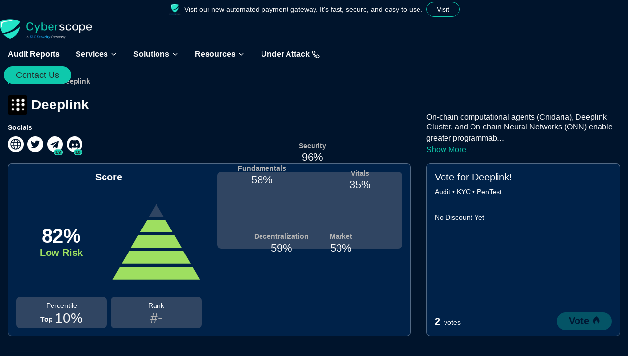

--- FILE ---
content_type: text/html; charset=utf-8
request_url: https://www.cyberscope.io/audits/deeplink-l3-atom?assessmentIndex=1
body_size: 39480
content:
<!DOCTYPE html><html lang="en"><head><meta charSet="utf-8" data-next-head=""/><meta name="viewport" content="width=device-width, initial-scale=1" data-next-head=""/><meta http-equiv="Content-Type" content="text/html; charset=utf-8" data-next-head=""/><title data-next-head="">Deeplink Smart Contract Audit | Cyberscope</title><meta name="description" content="Stay informed about the latest security updates for Deeplink, including smart contract audit reports, security ratings, KYC verifications, on-chain monitoring, and more." data-next-head=""/><meta property="og:title" content="Deeplink Smart Contract Audit | Cyberscope" data-next-head=""/><meta property="og:description" content="Stay informed about the latest security updates for Deeplink, including smart contract audit reports, security ratings, KYC verifications, on-chain monitoring, and more." data-next-head=""/><meta property="og:image" content="https://www.cyberscope.io/preview.png" data-next-head=""/><meta property="og:image:width" content="1280" data-next-head=""/><meta property="og:image:height" content="720" data-next-head=""/><meta property="og:url" content="https://www.cyberscope.io/audits/deeplink-l3-atom" data-next-head=""/><meta property="og:type" content="website" data-next-head=""/><meta property="og:locale" content="en_US" data-next-head=""/><meta property="og:site_name" content="Cyberscope" data-next-head=""/><link rel="canonical" href="https://www.cyberscope.io/audits/deeplink-l3-atom" data-next-head=""/><meta name="twitter:site" content="@cyberscope_io" data-next-head=""/><meta name="twitter:card" content="summary_large_image" data-next-head=""/><meta name="twitter:title" content="Deeplink Smart Contract Audit | Cyberscope" data-next-head=""/><meta name="twitter:description" content="Stay informed about the latest security updates for Deeplink, including smart contract audit reports, security ratings, KYC verifications, on-chain monitoring, and more." data-next-head=""/><meta name="twitter:image" content="https://www.cyberscope.io/preview.png" data-next-head=""/><meta name="keywords" content="smart contract, auditing, security, integrity, Ethereum, blockchain" data-next-head=""/><link rel="apple-touch-icon" sizes="180x180" href="/apple-icon.png" data-next-head=""/><link rel="icon" type="image/png" sizes="192x192" href="/android-chrome-192x192.png" data-next-head=""/><link rel="icon" type="image/png" sizes="512x512" href="/android-chrome-512x512.png" data-next-head=""/><link rel="icon" type="image/png" sizes="32x32" href="/favicon-32x32.png" data-next-head=""/><link rel="icon" type="image/png" sizes="16x16" href="/favicon-16x16.png" data-next-head=""/><link rel="manifest" href="/manifest.json" data-next-head=""/><meta name="msapplication-TileColor" content="#00142C" data-next-head=""/><meta name="msapplication-TileImage" content="/logo.png" data-next-head=""/><meta name="theme-color" content="#00142C" data-next-head=""/><meta name="google-site-verification" content="hajYWXKUX5wTy0dCb9ISMF6Ynb_-WpeN0J_txt1Z2Kg"/><link rel="preload" href="/_next/static/chunks/b1b2dd00e7958bcf.css" as="style"/><link rel="stylesheet" href="/_next/static/chunks/b1b2dd00e7958bcf.css" data-n-g=""/><noscript data-n-css=""></noscript><script defer="" noModule="" src="/_next/static/chunks/a6dad97d9634a72d.js" type="f6c0907418b6d1c8b12e9a08-text/javascript"></script><script defer="" src="/_next/static/chunks/cb77dcb48985ce67.js" type="f6c0907418b6d1c8b12e9a08-text/javascript"></script><script defer="" src="/_next/static/chunks/0998bdb5a0e42bb7.js" type="f6c0907418b6d1c8b12e9a08-text/javascript"></script><script defer="" src="/_next/static/chunks/2fcf9a8c5330cc14.js" type="f6c0907418b6d1c8b12e9a08-text/javascript"></script><script defer="" src="/_next/static/chunks/82aebdfd77439d47.js" type="f6c0907418b6d1c8b12e9a08-text/javascript"></script><script defer="" src="/_next/static/chunks/1c9178a20666d9b5.js" type="f6c0907418b6d1c8b12e9a08-text/javascript"></script><script defer="" src="/_next/static/chunks/03e45e3f96f47834.js" type="f6c0907418b6d1c8b12e9a08-text/javascript"></script><script defer="" src="/_next/static/chunks/f45bd310cbc87fa8.js" type="f6c0907418b6d1c8b12e9a08-text/javascript"></script><script defer="" src="/_next/static/chunks/69282133f0a4deb9.js" type="f6c0907418b6d1c8b12e9a08-text/javascript"></script><script defer="" src="/_next/static/chunks/9ed60b7891dd440a.js" type="f6c0907418b6d1c8b12e9a08-text/javascript"></script><script defer="" src="/_next/static/chunks/4c738799024fbb47.js" type="f6c0907418b6d1c8b12e9a08-text/javascript"></script><script defer="" src="/_next/static/chunks/4630b85700d24582.js" type="f6c0907418b6d1c8b12e9a08-text/javascript"></script><script defer="" src="/_next/static/chunks/80186eaf313845e0.js" type="f6c0907418b6d1c8b12e9a08-text/javascript"></script><script defer="" src="/_next/static/chunks/401f162f49fc99a0.js" type="f6c0907418b6d1c8b12e9a08-text/javascript"></script><script defer="" src="/_next/static/chunks/8f2257ea45e1551a.js" type="f6c0907418b6d1c8b12e9a08-text/javascript"></script><script defer="" src="/_next/static/chunks/02dece2143433f0a.js" type="f6c0907418b6d1c8b12e9a08-text/javascript"></script><script defer="" src="/_next/static/chunks/6452e23fff6cbd30.js" type="f6c0907418b6d1c8b12e9a08-text/javascript"></script><script defer="" src="/_next/static/chunks/9c5b73ee4e7548ee.js" type="f6c0907418b6d1c8b12e9a08-text/javascript"></script><script defer="" src="/_next/static/chunks/1d82fd32ae65f36a.js" type="f6c0907418b6d1c8b12e9a08-text/javascript"></script><script defer="" src="/_next/static/chunks/02f33460b504035a.js" type="f6c0907418b6d1c8b12e9a08-text/javascript"></script><script defer="" src="/_next/static/chunks/460c69a25bc166a1.js" type="f6c0907418b6d1c8b12e9a08-text/javascript"></script><script defer="" src="/_next/static/chunks/2e9a4553a8158ddb.js" type="f6c0907418b6d1c8b12e9a08-text/javascript"></script><script defer="" src="/_next/static/chunks/3b48981e14796ad1.js" type="f6c0907418b6d1c8b12e9a08-text/javascript"></script><script defer="" src="/_next/static/chunks/eb90b904c348d8be.js" type="f6c0907418b6d1c8b12e9a08-text/javascript"></script><script defer="" src="/_next/static/chunks/8ac0fd31f652edb1.js" type="f6c0907418b6d1c8b12e9a08-text/javascript"></script><script defer="" src="/_next/static/chunks/38934c212c4a4ed3.js" type="f6c0907418b6d1c8b12e9a08-text/javascript"></script><script defer="" src="/_next/static/chunks/6bc5de7567680b3d.js" type="f6c0907418b6d1c8b12e9a08-text/javascript"></script><script defer="" src="/_next/static/chunks/272917677b151eed.js" type="f6c0907418b6d1c8b12e9a08-text/javascript"></script><script defer="" src="/_next/static/chunks/51065285a8afa02f.js" type="f6c0907418b6d1c8b12e9a08-text/javascript"></script><script defer="" src="/_next/static/chunks/e16d035fa4df91df.js" type="f6c0907418b6d1c8b12e9a08-text/javascript"></script><script defer="" src="/_next/static/chunks/f67d6ed6e2eadde0.js" type="f6c0907418b6d1c8b12e9a08-text/javascript"></script><script defer="" src="/_next/static/chunks/ddc869f59fef0c8e.js" type="f6c0907418b6d1c8b12e9a08-text/javascript"></script><script defer="" src="/_next/static/chunks/fc3ddd20b4e91703.js" type="f6c0907418b6d1c8b12e9a08-text/javascript"></script><script defer="" src="/_next/static/chunks/90f9e35fa7547bf1.js" type="f6c0907418b6d1c8b12e9a08-text/javascript"></script><script defer="" src="/_next/static/chunks/e3734d1af03a1c44.js" type="f6c0907418b6d1c8b12e9a08-text/javascript"></script><script defer="" src="/_next/static/chunks/70860730691edb33.js" type="f6c0907418b6d1c8b12e9a08-text/javascript"></script><script defer="" src="/_next/static/chunks/f1d0dfc9a8ecea65.js" type="f6c0907418b6d1c8b12e9a08-text/javascript"></script><script defer="" src="/_next/static/chunks/e4b4d4f78197473f.js" type="f6c0907418b6d1c8b12e9a08-text/javascript"></script><script defer="" src="/_next/static/chunks/b796d4a6d5bc18bc.js" type="f6c0907418b6d1c8b12e9a08-text/javascript"></script><script src="/_next/static/chunks/9397f9d3aa36f0e6.js" defer="" type="f6c0907418b6d1c8b12e9a08-text/javascript"></script><script src="/_next/static/chunks/e57158edd0019526.js" defer="" type="f6c0907418b6d1c8b12e9a08-text/javascript"></script><script src="/_next/static/chunks/d2fc6f0ffbfbaba7.js" defer="" type="f6c0907418b6d1c8b12e9a08-text/javascript"></script><script src="/_next/static/chunks/c0a249799438a1d1.js" defer="" type="f6c0907418b6d1c8b12e9a08-text/javascript"></script><script src="/_next/static/chunks/99659c663e29f657.js" defer="" type="f6c0907418b6d1c8b12e9a08-text/javascript"></script><script src="/_next/static/chunks/8d77431c164bf971.js" defer="" type="f6c0907418b6d1c8b12e9a08-text/javascript"></script><script src="/_next/static/chunks/9baf79431e59a04e.js" defer="" type="f6c0907418b6d1c8b12e9a08-text/javascript"></script><script src="/_next/static/chunks/e047a910703bc781.js" defer="" type="f6c0907418b6d1c8b12e9a08-text/javascript"></script><script src="/_next/static/chunks/5a6a47455bfbf326.js" defer="" type="f6c0907418b6d1c8b12e9a08-text/javascript"></script><script src="/_next/static/chunks/4b9b6002fdd347a6.js" defer="" type="f6c0907418b6d1c8b12e9a08-text/javascript"></script><script src="/_next/static/chunks/ea503cf40181ea11.js" defer="" type="f6c0907418b6d1c8b12e9a08-text/javascript"></script><script src="/_next/static/chunks/6b4bf78d3a7462c6.js" defer="" type="f6c0907418b6d1c8b12e9a08-text/javascript"></script><script src="/_next/static/chunks/d5cd8953bbb457b8.js" defer="" type="f6c0907418b6d1c8b12e9a08-text/javascript"></script><script src="/_next/static/chunks/turbopack-cfaaafad1e49bd37.js" defer="" type="f6c0907418b6d1c8b12e9a08-text/javascript"></script><script src="/_next/static/chunks/6141d6be03e13c30.js" defer="" type="f6c0907418b6d1c8b12e9a08-text/javascript"></script><script src="/_next/static/chunks/6cfdbb6e97e51484.js" defer="" type="f6c0907418b6d1c8b12e9a08-text/javascript"></script><script src="/_next/static/chunks/8b8abc76d17fe7e8.js" defer="" type="f6c0907418b6d1c8b12e9a08-text/javascript"></script><script src="/_next/static/chunks/20f13dc0358b0347.js" defer="" type="f6c0907418b6d1c8b12e9a08-text/javascript"></script><script src="/_next/static/chunks/dbce8abd273cf1cc.js" defer="" type="f6c0907418b6d1c8b12e9a08-text/javascript"></script><script src="/_next/static/chunks/f65df3c53bcdcef4.js" defer="" type="f6c0907418b6d1c8b12e9a08-text/javascript"></script><script src="/_next/static/chunks/cbe28907874fdc88.js" defer="" type="f6c0907418b6d1c8b12e9a08-text/javascript"></script><script src="/_next/static/chunks/3609c9f7debc4ba8.js" defer="" type="f6c0907418b6d1c8b12e9a08-text/javascript"></script><script src="/_next/static/chunks/e791f52fd8ef6baa.js" defer="" type="f6c0907418b6d1c8b12e9a08-text/javascript"></script><script src="/_next/static/chunks/fa26dc4439f21be5.js" defer="" type="f6c0907418b6d1c8b12e9a08-text/javascript"></script><script src="/_next/static/chunks/8ebb3b1308f6a1a2.js" defer="" type="f6c0907418b6d1c8b12e9a08-text/javascript"></script><script src="/_next/static/chunks/41eb651d275e078b.js" defer="" type="f6c0907418b6d1c8b12e9a08-text/javascript"></script><script src="/_next/static/chunks/19b5e2934fa2f64d.js" defer="" type="f6c0907418b6d1c8b12e9a08-text/javascript"></script><script src="/_next/static/chunks/0ea5b0a2d1f15b74.js" defer="" type="f6c0907418b6d1c8b12e9a08-text/javascript"></script><script src="/_next/static/chunks/93c81b2792bf77f7.js" defer="" type="f6c0907418b6d1c8b12e9a08-text/javascript"></script><script src="/_next/static/chunks/eb700f4df9ed30d5.js" defer="" type="f6c0907418b6d1c8b12e9a08-text/javascript"></script><script src="/_next/static/chunks/f948e98d67d6ff64.js" defer="" type="f6c0907418b6d1c8b12e9a08-text/javascript"></script><script src="/_next/static/chunks/11ce1449ab233498.js" defer="" type="f6c0907418b6d1c8b12e9a08-text/javascript"></script><script src="/_next/static/chunks/turbopack-5e7fdc32fc20f88c.js" defer="" type="f6c0907418b6d1c8b12e9a08-text/javascript"></script><script src="/_next/static/nG2xqmxJr12TM72TlA0n1/_ssgManifest.js" defer="" type="f6c0907418b6d1c8b12e9a08-text/javascript"></script><script src="/_next/static/nG2xqmxJr12TM72TlA0n1/_buildManifest.js" defer="" type="f6c0907418b6d1c8b12e9a08-text/javascript"></script><style data-styled="" data-styled-version="6.1.19">.hhcguM{display:flex;box-sizing:border-box;background-color:#00142C;color:#F8F8F8;min-width:0;min-height:0;flex-direction:column;flex:0 0;flex-basis:auto;}/*!sc*/
.cVVa-Dz{display:flex;box-sizing:border-box;max-width:100%;min-width:0;min-height:0;flex-direction:column;}/*!sc*/
.fjsMTq{display:flex;box-sizing:border-box;max-width:100%;background-color:#00142C;color:#F8F8F8;min-width:0;min-height:0;flex-direction:column;}/*!sc*/
.dWkWDa{display:flex;box-sizing:border-box;max-width:100%;align-self:center;align-items:center;min-width:0;min-height:0;flex-direction:row;padding-left:8px;padding-right:8px;padding-top:4px;padding-bottom:4px;}/*!sc*/
.qeewL{display:flex;box-sizing:border-box;max-width:100%;margin:0px;align-items:baseline;min-width:0;min-height:0;flex-direction:row;padding:0px;}/*!sc*/
@media only screen and (max-width: 800px){.qeewL{margin:0px;}}/*!sc*/
@media only screen and (max-width: 800px){.qeewL{padding:0px;}}/*!sc*/
.dEvTIW{display:flex;box-sizing:border-box;max-width:100%;min-width:0;min-height:0;flex-direction:column;flex:0 0 auto;cursor:pointer;}/*!sc*/
.fkAcgv{display:flex;box-sizing:border-box;max-width:100%;align-items:center;min-width:0;min-height:0;flex-direction:row;}/*!sc*/
.jxKeWZ{display:flex;box-sizing:border-box;max-width:100%;background-color:#FFFFFF;color:#F8F8F8;min-width:0;min-height:0;flex-direction:row;padding:8px;border-radius:4px;}/*!sc*/
@media only screen and (max-width: 800px){.jxKeWZ{padding:6px;}}/*!sc*/
.gqHOcH{display:flex;box-sizing:border-box;max-width:100%;min-width:0;min-height:0;flex-direction:row;padding-left:16px;padding-right:16px;padding-top:12px;padding-bottom:12px;border-radius:4px;cursor:pointer;}/*!sc*/
@media only screen and (max-width: 800px){.gqHOcH{padding-left:16px;padding-right:16px;}}/*!sc*/
@media only screen and (max-width: 800px){.gqHOcH{padding-top:12px;padding-bottom:12px;}}/*!sc*/
.cvcMEP{display:flex;box-sizing:border-box;max-width:100%;align-items:center;min-width:0;min-height:0;flex-direction:row;width:100%;height:100%;padding:4px;border-radius:4px;cursor:pointer;}/*!sc*/
.gMtKtN{display:flex;box-sizing:border-box;max-width:100%;background-color:#e5e5e5;color:#F8F8F8;min-width:0;min-height:0;flex-direction:column;padding:4px;border-radius:4px;}/*!sc*/
.hXCash{display:flex;box-sizing:border-box;max-width:100%;background-color:#FFFFFF;color:#F8F8F8;min-width:0;min-height:0;flex-direction:column;padding:8px;border-radius:4px;}/*!sc*/
@media only screen and (max-width: 800px){.hXCash{padding:6px;}}/*!sc*/
.jkyYYA{display:flex;box-sizing:border-box;max-width:100%;min-width:0;min-height:0;flex-direction:column;padding:4px;border-radius:4px;cursor:pointer;}/*!sc*/
.fdQejW{display:flex;box-sizing:border-box;max-width:100%;margin-top:54px;min-width:0;min-height:0;flex-direction:column;padding-top:100px;z-index:1;}/*!sc*/
@media only screen and (max-width: 800px){.fdQejW{margin-top:54px;}}/*!sc*/
@media only screen and (max-width: 800px){.fdQejW{padding-top:100px;}}/*!sc*/
.kcFAIy{display:flex;box-sizing:border-box;max-width:100%;align-self:center;min-width:0;min-height:0;flex-direction:column;max-width:1440px;width:100%;padding-left:16px;padding-right:16px;}/*!sc*/
@media only screen and (max-width: 800px){.kcFAIy{padding-left:12px;padding-right:12px;}}/*!sc*/
.crGbPv{display:flex;box-sizing:border-box;max-width:100%;min-width:0;min-height:0;flex-direction:column;padding-bottom:16px;overflow-x:auto;z-index:1;}/*!sc*/
@media only screen and (max-width: 800px){.crGbPv{padding-bottom:12px;}}/*!sc*/
.iYgvmz{display:flex;box-sizing:border-box;max-width:100%;align-self:center;min-width:0;min-height:0;flex-direction:column;max-width:1440px;width:100%;padding-left:16px;padding-right:16px;z-index:1;}/*!sc*/
@media only screen and (max-width: 800px){.iYgvmz{padding-left:12px;padding-right:12px;}}/*!sc*/
.jUEXLO{display:flex;box-sizing:border-box;max-width:100%;grid-area:details;min-width:0;min-height:0;flex-direction:column;}/*!sc*/
.jwgLRZ{display:flex;box-sizing:border-box;max-width:100%;align-items:center;min-width:0;min-height:0;flex-direction:column;height:40px;width:40px;flex:0 0 auto;justify-content:center;border-radius:4px;overflow:hidden;}/*!sc*/
@media only screen and (max-width: 800px){.jwgLRZ{border-radius:3px;}}/*!sc*/
.hUfUZS{display:flex;box-sizing:border-box;max-width:100%;align-items:flex-start;min-width:0;min-height:0;flex-direction:column;justify-content:space-between;}/*!sc*/
.hXcTWK{display:flex;box-sizing:border-box;max-width:100%;align-items:center;min-width:0;min-height:0;flex-direction:row;flex:0 0 auto;}/*!sc*/
.eAvZNL{display:flex;box-sizing:border-box;max-width:100%;min-width:0;min-height:0;flex-direction:row;}/*!sc*/
.jvDqAE{display:flex;box-sizing:border-box;max-width:100%;background-color:#0EC9AC;color:#F8F8F8;border:solid 1px #ffffff52;min-width:0;min-height:0;flex-direction:column;padding-left:2px;padding-right:2px;border-radius:16px;}/*!sc*/
@media only screen and (max-width: 800px){.jvDqAE{border:solid 1px #ffffff52;}}/*!sc*/
@media only screen and (max-width: 800px){.jvDqAE{padding-left:2px;padding-right:2px;}}/*!sc*/
@media only screen and (max-width: 800px){.jvDqAE{border-radius:12px;}}/*!sc*/
.flfKZx{display:flex;box-sizing:border-box;max-width:100%;align-self:flex-end;grid-area:paragraph;margin-top:8px;min-width:0;min-height:0;flex-direction:column;}/*!sc*/
@media only screen and (max-width: 800px){.flfKZx{margin-top:6px;}}/*!sc*/
.hkVVNL{display:flex;box-sizing:border-box;max-width:100%;grid-area:charts;min-width:0;min-height:0;flex-direction:column;}/*!sc*/
.hATUEE{display:flex;box-sizing:border-box;max-width:100%;align-items:stretch;background-color:#002249;color:#F8F8F8;border:solid 1px #ffffff52;min-width:0;min-height:0;flex-direction:row;padding:16px;border-radius:8px;}/*!sc*/
@media only screen and (max-width: 800px){.hATUEE{border:solid 1px #ffffff52;}}/*!sc*/
@media only screen and (max-width: 800px){.hATUEE{padding:12px;}}/*!sc*/
@media only screen and (max-width: 800px){.hATUEE{border-radius:6px;}}/*!sc*/
.dGodAZ{display:flex;box-sizing:border-box;max-width:100%;min-width:0;min-height:0;flex-direction:column;flex:1 1;}/*!sc*/
.jKbnhU{display:flex;box-sizing:border-box;max-width:100%;align-self:center;grid-area:pyramid;margin-left:auto;margin-right:auto;min-width:0;min-height:0;flex-direction:column;width:190px;}/*!sc*/
@media only screen and (max-width: 800px){.jKbnhU{margin-left:auto;margin-right:auto;}}/*!sc*/
.iRtiCZ{display:flex;box-sizing:border-box;max-width:100%;align-self:center;grid-area:riskScore;min-width:0;min-height:0;flex-direction:column;}/*!sc*/
.eoxfla{display:flex;box-sizing:border-box;max-width:100%;align-self:flex-end;grid-area:rank;align-items:center;background-color:#304562;color:#F8F8F8;min-width:0;min-height:0;flex-direction:column;padding:8px;border-radius:8px;}/*!sc*/
@media only screen and (max-width: 800px){.eoxfla{padding:6px;}}/*!sc*/
@media only screen and (max-width: 800px){.eoxfla{border-radius:6px;}}/*!sc*/
.kfQiYz{display:flex;box-sizing:border-box;max-width:100%;align-self:flex-end;grid-area:percentile;align-items:center;background-color:#304562;color:#F8F8F8;min-width:0;min-height:0;flex-direction:column;padding:8px;border-radius:8px;}/*!sc*/
@media only screen and (max-width: 800px){.kfQiYz{padding:6px;}}/*!sc*/
@media only screen and (max-width: 800px){.kfQiYz{border-radius:6px;}}/*!sc*/
.dVFPlN{display:flex;box-sizing:border-box;max-width:100%;align-items:flex-end;min-width:0;min-height:0;flex-direction:row;}/*!sc*/
.dhafKM{display:flex;box-sizing:border-box;max-width:100%;align-items:center;background-color:#304562;color:#F8F8F8;min-width:0;min-height:0;flex-direction:column;height:100%;flex:1 1;justify-content:center;border-radius:8px;}/*!sc*/
@media only screen and (max-width: 800px){.dhafKM{border-radius:6px;}}/*!sc*/
.jdEkzX{display:flex;box-sizing:border-box;max-width:100%;grid-area:vote;min-width:0;min-height:0;flex-direction:column;width:100%;height:100%;}/*!sc*/
.evtbiO{display:flex;box-sizing:border-box;max-width:100%;background-color:#002249;color:#F8F8F8;min-width:0;min-height:0;flex-direction:column;width:100%;height:100%;padding-top:16px;border-radius:8px;overflow:hidden;}/*!sc*/
@media only screen and (max-width: 800px){.evtbiO{padding-top:12px;}}/*!sc*/
@media only screen and (max-width: 800px){.evtbiO{border-radius:6px;}}/*!sc*/
.ddAHeJ{display:flex;box-sizing:border-box;max-width:100%;background:none;border:solid 1px #ffffff52;min-width:0;min-height:0;flex-direction:column;width:100%;height:100%;justify-content:space-between;padding-left:16px;padding-right:16px;padding-top:16px;border-radius:8px;}/*!sc*/
@media only screen and (max-width: 800px){.ddAHeJ{border:solid 1px #ffffff52;}}/*!sc*/
@media only screen and (max-width: 800px){.ddAHeJ{padding-left:12px;padding-right:12px;}}/*!sc*/
@media only screen and (max-width: 800px){.ddAHeJ{padding-top:12px;}}/*!sc*/
@media only screen and (max-width: 800px){.ddAHeJ{border-radius:6px;}}/*!sc*/
.cEmjkP{display:flex;box-sizing:border-box;max-width:100%;margin-top:16px;align-items:flex-start;min-width:0;min-height:0;flex-direction:column;}/*!sc*/
@media only screen and (max-width: 800px){.cEmjkP{margin-top:12px;}}/*!sc*/
.lbFQzm{display:flex;box-sizing:border-box;max-width:100%;align-items:center;min-width:0;min-height:0;flex-direction:row;justify-content:space-between;padding-bottom:12px;}/*!sc*/
@media only screen and (max-width: 800px){.lbFQzm{padding-bottom:12px;}}/*!sc*/
.htxiav{display:flex;box-sizing:border-box;max-width:100%;align-self:center;background-color:#00142C;color:#F8F8F8;min-width:0;min-height:0;flex-direction:column;max-width:1440px;width:100%;padding-left:16px;padding-right:16px;overflow-x:auto;}/*!sc*/
@media only screen and (max-width: 800px){.htxiav{padding-left:12px;padding-right:12px;}}/*!sc*/
.bdqdMK{display:flex;box-sizing:border-box;max-width:100%;min-width:0;min-height:0;flex-direction:row;padding-top:16px;padding-bottom:16px;padding-top:32px;}/*!sc*/
@media only screen and (max-width: 800px){.bdqdMK{padding-top:12px;padding-bottom:12px;}}/*!sc*/
@media only screen and (max-width: 800px){.bdqdMK{padding-top:24px;}}/*!sc*/
.gIVAks{display:flex;box-sizing:border-box;max-width:100%;border-bottom:solid 2px #ffffff52;min-width:0;min-height:0;flex-direction:column;flex:0 0 auto;}/*!sc*/
@media only screen and (max-width: 800px){.gIVAks{border-bottom:solid 2px #ffffff52;}}/*!sc*/
.dbygjW{display:flex;box-sizing:border-box;max-width:100%;min-width:0;min-height:0;flex-direction:column;flex:0 0 auto;}/*!sc*/
.frOaKB{display:flex;box-sizing:border-box;max-width:100%;align-self:center;margin-top:8px;min-width:0;min-height:0;flex-direction:column;max-width:1440px;width:100%;padding-left:16px;padding-right:16px;}/*!sc*/
@media only screen and (max-width: 800px){.frOaKB{margin-top:6px;}}/*!sc*/
@media only screen and (max-width: 800px){.frOaKB{padding-left:12px;padding-right:12px;}}/*!sc*/
.bckVgB{display:flex;box-sizing:border-box;max-width:100%;margin-top:16px;background-color:#002249;color:#F8F8F8;border:solid 1px #ffffff52;min-width:0;min-height:0;flex-direction:column;padding:16px;border-radius:8px;}/*!sc*/
@media only screen and (max-width: 800px){.bckVgB{margin-top:12px;}}/*!sc*/
@media only screen and (max-width: 800px){.bckVgB{border:solid 1px #ffffff52;}}/*!sc*/
@media only screen and (max-width: 800px){.bckVgB{padding:12px;}}/*!sc*/
@media only screen and (max-width: 800px){.bckVgB{border-radius:6px;}}/*!sc*/
.hrcuVV{display:flex;box-sizing:border-box;max-width:100%;background-color:#00142C;color:#F8F8F8;border:solid 1px #ffffff52;min-width:0;min-height:0;flex-direction:column;padding:16px;border-radius:8px;}/*!sc*/
@media only screen and (max-width: 800px){.hrcuVV{border:solid 1px #ffffff52;}}/*!sc*/
@media only screen and (max-width: 800px){.hrcuVV{padding:12px;}}/*!sc*/
@media only screen and (max-width: 800px){.hrcuVV{border-radius:6px;}}/*!sc*/
.bXPhUx{display:flex;box-sizing:border-box;max-width:100%;min-width:0;min-height:0;flex-direction:column;height:100%;justify-content:space-between;}/*!sc*/
.kdnYeS{display:flex;box-sizing:border-box;max-width:100%;margin-top:16px;min-width:0;min-height:0;flex-direction:column;}/*!sc*/
@media only screen and (max-width: 800px){.kdnYeS{margin-top:12px;}}/*!sc*/
.yHUdT{display:flex;box-sizing:border-box;max-width:100%;min-width:0;min-height:0;flex-direction:row;justify-content:space-between;}/*!sc*/
.bqQTfx{display:flex;box-sizing:border-box;max-width:100%;min-width:0;min-height:0;flex-direction:row;height:100%;}/*!sc*/
.fluRkS{display:flex;box-sizing:border-box;max-width:100%;min-width:0;min-height:0;flex-direction:column;flex:1 1 auto;}/*!sc*/
.emCrBI{display:flex;box-sizing:border-box;max-width:100%;align-self:flex-end;margin-bottom:8px;min-width:0;min-height:0;flex-direction:column;height:50%;}/*!sc*/
@media only screen and (max-width: 800px){.emCrBI{margin-bottom:8px;}}/*!sc*/
.jYHDQQ{display:flex;box-sizing:border-box;max-width:100%;background-color:#f8f8f866;color:#F8F8F8;min-width:0;min-height:0;flex-direction:column;width:3px;}/*!sc*/
.gtmKMh{display:flex;box-sizing:border-box;max-width:100%;margin-top:32px;min-width:0;min-height:0;flex-direction:column;}/*!sc*/
@media only screen and (max-width: 800px){.gtmKMh{margin-top:24px;}}/*!sc*/
.friMRG{display:flex;box-sizing:border-box;max-width:100%;align-items:center;min-width:0;min-height:0;flex-direction:row;justify-content:flex-start;}/*!sc*/
.clhdyh{display:flex;box-sizing:border-box;max-width:100%;grid-area:auditTabs;min-width:0;min-height:0;flex-direction:column;}/*!sc*/
.nhrVI{display:flex;box-sizing:border-box;max-width:100%;align-items:center;min-width:0;min-height:0;flex-direction:row;width:100%;height:100%;}/*!sc*/
.cYjDIk{display:flex;box-sizing:border-box;max-width:100%;align-items:center;min-width:0;min-height:0;flex-direction:column;width:100%;height:100%;}/*!sc*/
.dDEoZF{display:flex;box-sizing:border-box;max-width:100%;min-width:0;min-height:0;flex-direction:row;overflow-x:scroll;overflow-y:scroll;}/*!sc*/
.kqxvHS{display:flex;box-sizing:border-box;max-width:100%;background-color:#FFFFFF;color:#F8F8F8;min-width:0;min-height:0;flex-direction:column;padding-left:8px;padding-right:8px;padding-top:4px;padding-bottom:4px;border-radius:8px;}/*!sc*/
@media only screen and (max-width: 800px){.kqxvHS{padding-left:8px;padding-right:8px;}}/*!sc*/
@media only screen and (max-width: 800px){.kqxvHS{padding-top:4px;padding-bottom:4px;}}/*!sc*/
@media only screen and (max-width: 800px){.kqxvHS{border-radius:6px;}}/*!sc*/
.llGTlj{display:flex;box-sizing:border-box;max-width:100%;background-color:transparent;color:#F8F8F8;min-width:0;min-height:0;flex-direction:column;padding-left:8px;padding-right:8px;padding-top:4px;padding-bottom:4px;border-radius:8px;}/*!sc*/
@media only screen and (max-width: 800px){.llGTlj{padding-left:8px;padding-right:8px;}}/*!sc*/
@media only screen and (max-width: 800px){.llGTlj{padding-top:4px;padding-bottom:4px;}}/*!sc*/
@media only screen and (max-width: 800px){.llGTlj{border-radius:6px;}}/*!sc*/
.ptEae{display:flex;box-sizing:border-box;max-width:100%;align-self:center;grid-area:auditTags;min-width:0;min-height:0;flex-direction:column;justify-content:center;}/*!sc*/
.fPCoMD{display:flex;box-sizing:border-box;max-width:100%;align-self:flex-end;min-width:0;min-height:0;flex-direction:column;}/*!sc*/
.kurOxI{display:flex;box-sizing:border-box;max-width:100%;grid-area:separator;border-bottom:solid 1px #f8f8f866;min-width:0;min-height:0;flex-direction:column;width:100%;}/*!sc*/
@media only screen and (max-width: 800px){.kurOxI{border-bottom:solid 1px #f8f8f866;}}/*!sc*/
.hyPANH{display:flex;box-sizing:border-box;max-width:100%;grid-area:iterationTabs;min-width:0;min-height:0;flex-direction:column;}/*!sc*/
.chiTWo{display:flex;box-sizing:border-box;max-width:100%;min-width:0;min-height:0;flex-direction:row;padding-top:2px;overflow-x:scroll;overflow-y:scroll;}/*!sc*/
@media only screen and (max-width: 800px){.chiTWo{padding-top:2px;}}/*!sc*/
.hvDZCF{display:flex;box-sizing:border-box;max-width:100%;align-self:center;grid-area:iterationDetails;min-width:0;min-height:0;flex-direction:row;justify-content:flex-end;}/*!sc*/
.bhNxWC{display:flex;box-sizing:border-box;max-width:100%;grid-area:resolutionSummaryIndicators;align-items:center;min-width:0;min-height:0;flex-direction:row;width:100%;justify-content:space-around;}/*!sc*/
.hBgzyi{display:flex;box-sizing:border-box;max-width:100%;min-width:0;min-height:0;flex-direction:column;max-width:120px;}/*!sc*/
.jMwPdL{display:flex;box-sizing:border-box;max-width:100%;align-items:center;min-width:0;min-height:0;flex-direction:column;}/*!sc*/
.jPomal{display:flex;box-sizing:border-box;max-width:100%;grid-area:resolutionSummaryList;background-color:#00142C;color:#F8F8F8;border:solid 1px #ffffff52;min-width:0;min-height:0;flex-direction:column;width:100%;padding:16px;border-radius:8px;}/*!sc*/
@media only screen and (max-width: 800px){.jPomal{border:solid 1px #ffffff52;}}/*!sc*/
@media only screen and (max-width: 800px){.jPomal{padding:12px;}}/*!sc*/
@media only screen and (max-width: 800px){.jPomal{border-radius:6px;}}/*!sc*/
.kwRAII{display:flex;box-sizing:border-box;max-width:100%;align-items:center;min-width:0;min-height:0;flex-direction:row;width:50%;}/*!sc*/
.jNnpaU{display:flex;box-sizing:border-box;max-width:100%;align-items:center;background-color:#EB0000;color:#F8F8F8;min-width:0;min-height:0;flex-direction:column;height:16px;width:16px;justify-content:center;border-radius:100%;}/*!sc*/
.iaZajM{display:flex;box-sizing:border-box;max-width:100%;min-width:0;min-height:0;flex-direction:column;width:50%;justify-content:center;}/*!sc*/
.jJrRnj{display:flex;box-sizing:border-box;max-width:100%;align-items:center;background-color:#C27B00;color:#F8F8F8;min-width:0;min-height:0;flex-direction:column;height:16px;width:16px;justify-content:center;border-radius:100%;}/*!sc*/
.cxUIsa{display:flex;box-sizing:border-box;max-width:100%;align-items:center;background-color:#B3B3B3;color:#F8F8F8;min-width:0;min-height:0;flex-direction:column;height:16px;width:16px;justify-content:center;border-radius:100%;}/*!sc*/
.dZMaYk{display:flex;box-sizing:border-box;max-width:100%;grid-area:auditPdf;min-width:0;min-height:0;flex-direction:column;width:100%;justify-content:center;}/*!sc*/
.hPNVdS{display:flex;box-sizing:border-box;max-width:100%;align-self:flex-start;grid-area:findingsList;background-color:#00142C;color:#F8F8F8;border:solid 1px #ffffff52;min-width:0;min-height:0;flex-direction:column;width:100%;padding:16px;border-radius:8px;}/*!sc*/
@media only screen and (max-width: 800px){.hPNVdS{border:solid 1px #ffffff52;}}/*!sc*/
@media only screen and (max-width: 800px){.hPNVdS{padding:12px;}}/*!sc*/
@media only screen and (max-width: 800px){.hPNVdS{border-radius:6px;}}/*!sc*/
.dxTNKH{display:flex;box-sizing:border-box;max-width:100%;min-width:0;min-height:0;flex-direction:row;max-height:225px;overflow-x:scroll;overflow-y:scroll;}/*!sc*/
.bLwbbL{display:flex;box-sizing:border-box;max-width:100%;margin-left:16px;align-items:center;background-color:#B3B3B3;color:#F8F8F8;min-width:0;min-height:0;flex-direction:column;height:16px;width:16px;justify-content:center;border-radius:100%;}/*!sc*/
@media only screen and (max-width: 800px){.bLwbbL{margin-left:12px;}}/*!sc*/
.esCDhN{display:flex;box-sizing:border-box;max-width:100%;grid-area:sources;min-width:0;min-height:0;flex-direction:column;width:100%;}/*!sc*/
.dbdpqF{display:flex;box-sizing:border-box;max-width:100%;align-self:flex-start;background-color:#00142C;color:#F8F8F8;border:solid 1px #ffffff52;min-width:0;min-height:0;flex-direction:column;width:100%;padding:16px;border-radius:8px;}/*!sc*/
@media only screen and (max-width: 800px){.dbdpqF{border:solid 1px #ffffff52;}}/*!sc*/
@media only screen and (max-width: 800px){.dbdpqF{padding:12px;}}/*!sc*/
@media only screen and (max-width: 800px){.dbdpqF{border-radius:6px;}}/*!sc*/
.dIxtMD{display:flex;box-sizing:border-box;max-width:100%;align-items:center;min-width:0;min-height:0;flex-direction:row;justify-content:space-between;}/*!sc*/
.gicCDP{display:flex;box-sizing:border-box;max-width:100%;align-items:center;min-width:0;min-height:0;flex-direction:row;justify-content:center;}/*!sc*/
.doOuqi{display:flex;box-sizing:border-box;max-width:100%;background-color:#00142C;color:#F8F8F8;border:solid 1px #ffffff52;min-width:0;min-height:0;flex-direction:column;width:100%;padding:16px;border-radius:8px;}/*!sc*/
@media only screen and (max-width: 800px){.doOuqi{border:solid 1px #ffffff52;}}/*!sc*/
@media only screen and (max-width: 800px){.doOuqi{padding:12px;}}/*!sc*/
@media only screen and (max-width: 800px){.doOuqi{border-radius:6px;}}/*!sc*/
.gvvozp{display:flex;box-sizing:border-box;max-width:100%;min-width:0;min-height:0;flex-direction:row;max-height:135px;overflow-x:scroll;overflow-y:scroll;}/*!sc*/
.crKCnQ{display:flex;box-sizing:border-box;max-width:100%;min-width:0;min-height:0;flex-direction:column;width:100%;}/*!sc*/
.fPyexk{display:flex;box-sizing:border-box;max-width:100%;align-items:center;min-width:0;min-height:0;flex-direction:row;min-height:20px;justify-content:space-between;}/*!sc*/
.cVrpzS{display:flex;box-sizing:border-box;max-width:100%;align-items:flex-end;min-width:0;min-height:0;flex-direction:column;width:50%;flex:1 0 auto;}/*!sc*/
.goxaul{display:flex;box-sizing:border-box;max-width:100%;align-self:center;margin-top:32px;min-width:0;min-height:0;flex-direction:column;max-width:1440px;width:100%;padding-left:16px;padding-right:16px;z-index:1;}/*!sc*/
@media only screen and (max-width: 800px){.goxaul{margin-top:24px;}}/*!sc*/
@media only screen and (max-width: 800px){.goxaul{padding-left:12px;padding-right:12px;}}/*!sc*/
.ixWjqg{display:flex;box-sizing:border-box;max-width:100%;grid-area:kyc-status;min-width:0;min-height:0;flex-direction:column;}/*!sc*/
.evfwsH{display:flex;box-sizing:border-box;max-width:100%;min-width:0;min-height:0;flex-direction:column;max-width:450px;width:100%;}/*!sc*/
.bmzmBM{display:flex;box-sizing:border-box;max-width:100%;align-self:center;margin-top:32px;min-width:0;min-height:0;flex-direction:column;max-width:1440px;width:100%;padding-left:16px;padding-right:16px;}/*!sc*/
@media only screen and (max-width: 800px){.bmzmBM{margin-top:24px;}}/*!sc*/
@media only screen and (max-width: 800px){.bmzmBM{padding-left:12px;padding-right:12px;}}/*!sc*/
.kmtaoJ{display:flex;box-sizing:border-box;max-width:100%;grid-area:stability;min-width:0;min-height:0;flex-direction:column;}/*!sc*/
.gZZHwR{display:flex;box-sizing:border-box;max-width:100%;grid-area:price-chart;border:solid 1px #ffffff52;min-width:0;min-height:0;flex-direction:column;border-radius:8px;overflow:hidden;}/*!sc*/
@media only screen and (max-width: 800px){.gZZHwR{border:solid 1px #ffffff52;}}/*!sc*/
.kVqfmU{display:flex;box-sizing:border-box;max-width:100%;grid-area:price-data;min-width:0;min-height:0;flex-direction:column;}/*!sc*/
.fVYmvc{display:flex;box-sizing:border-box;max-width:100%;min-width:0;min-height:0;flex-direction:column;flex-wrap:wrap;}/*!sc*/
.bzqeZ{display:flex;box-sizing:border-box;max-width:100%;background-color:#00142C;color:#F8F8F8;border:solid 1px #ffffff52;min-width:0;min-height:0;flex-direction:column;flex:1 0 auto;padding:16px;border-radius:8px;}/*!sc*/
@media only screen and (max-width: 800px){.bzqeZ{border:solid 1px #ffffff52;}}/*!sc*/
@media only screen and (max-width: 800px){.bzqeZ{padding:12px;}}/*!sc*/
@media only screen and (max-width: 800px){.bzqeZ{border-radius:6px;}}/*!sc*/
.bErDpV{display:flex;box-sizing:border-box;max-width:100%;grid-area:search-bar;align-items:center;background-color:transparent;color:#F8F8F8;border:solid 1px #ffffff52;min-width:0;min-height:0;flex-direction:row;padding:16px;border-radius:8px;}/*!sc*/
@media only screen and (max-width: 800px){.bErDpV{border:solid 1px #ffffff52;}}/*!sc*/
@media only screen and (max-width: 800px){.bErDpV{padding:12px;}}/*!sc*/
@media only screen and (max-width: 800px){.bErDpV{border-radius:6px;}}/*!sc*/
.epXGzW{display:flex;box-sizing:border-box;max-width:100%;align-items:center;background-color:#fff;color:#F8F8F8;border:solid 1px #ffffff52;min-width:0;min-height:0;flex-direction:row;flex:1 1;padding-left:8px;padding-right:8px;padding-top:4px;padding-bottom:4px;border-radius:16px;}/*!sc*/
@media only screen and (max-width: 800px){.epXGzW{border:solid 1px #ffffff52;}}/*!sc*/
@media only screen and (max-width: 800px){.epXGzW{padding-left:6px;padding-right:6px;}}/*!sc*/
@media only screen and (max-width: 800px){.epXGzW{padding-top:3px;padding-bottom:3px;}}/*!sc*/
@media only screen and (max-width: 800px){.epXGzW{border-radius:12px;}}/*!sc*/
.huLZZS{display:flex;box-sizing:border-box;max-width:100%;align-items:center;min-width:0;min-height:0;flex-direction:row;flex:1 1;justify-content:space-between;padding-right:8px;}/*!sc*/
@media only screen and (max-width: 800px){.huLZZS{padding-right:6px;}}/*!sc*/
.emoCGM{display:flex;box-sizing:border-box;max-width:100%;align-self:flex-start;grid-area:dns;background-color:#00142C;color:#F8F8F8;border:solid 1px #ffffff52;min-width:0;min-height:0;flex-direction:column;padding:16px;border-radius:8px;}/*!sc*/
@media only screen and (max-width: 800px){.emoCGM{border:solid 1px #ffffff52;}}/*!sc*/
@media only screen and (max-width: 800px){.emoCGM{padding:12px;}}/*!sc*/
@media only screen and (max-width: 800px){.emoCGM{border-radius:6px;}}/*!sc*/
.iMOjry{display:flex;box-sizing:border-box;max-width:100%;margin-bottom:16px;min-width:0;min-height:0;flex-direction:column;}/*!sc*/
@media only screen and (max-width: 800px){.iMOjry{margin-bottom:12px;}}/*!sc*/
.cogfTS{display:flex;box-sizing:border-box;max-width:100%;align-items:center;min-width:0;min-height:0;flex-direction:row-reverse;}/*!sc*/
.bghA-DL{display:flex;box-sizing:border-box;max-width:100%;align-self:flex-start;min-width:0;min-height:0;flex-direction:column;width:100%;}/*!sc*/
.jcqKxz{display:flex;box-sizing:border-box;max-width:100%;min-width:0;min-height:0;flex-direction:column;max-width:580px;width:100%;}/*!sc*/
.cVdrUs{display:flex;box-sizing:border-box;max-width:100%;min-width:0;min-height:0;flex-direction:row;flex-wrap:wrap;}/*!sc*/
.eCgvbe{display:flex;box-sizing:border-box;max-width:100%;margin-left:auto;align-items:center;min-width:0;min-height:0;flex-direction:row;}/*!sc*/
@media only screen and (max-width: 800px){.eCgvbe{margin-left:auto;}}/*!sc*/
.caXeEe{display:flex;box-sizing:border-box;max-width:100%;align-self:flex-start;background-color:#00142C;color:#F8F8F8;border:solid 1px #ffffff52;min-width:0;min-height:0;flex-direction:column;padding:16px;border-radius:8px;}/*!sc*/
@media only screen and (max-width: 800px){.caXeEe{border:solid 1px #ffffff52;}}/*!sc*/
@media only screen and (max-width: 800px){.caXeEe{padding:12px;}}/*!sc*/
@media only screen and (max-width: 800px){.caXeEe{border-radius:6px;}}/*!sc*/
.dmsSbA{display:flex;box-sizing:border-box;max-width:100%;min-width:0;min-height:0;flex-direction:column;max-width:600px;width:100%;}/*!sc*/
.epdNdz{display:flex;box-sizing:border-box;max-width:100%;grid-area:token-holders;background-color:#00142C;color:#F8F8F8;border:solid 1px #ffffff52;min-width:0;min-height:0;flex-direction:column;padding:16px;border-radius:8px;}/*!sc*/
@media only screen and (max-width: 800px){.epdNdz{border:solid 1px #ffffff52;}}/*!sc*/
@media only screen and (max-width: 800px){.epdNdz{padding:12px;}}/*!sc*/
@media only screen and (max-width: 800px){.epdNdz{border-radius:6px;}}/*!sc*/
.iEQvYD{display:flex;box-sizing:border-box;max-width:100%;grid-area:top-holders;background-color:#00142C;color:#F8F8F8;border:solid 1px #ffffff52;min-width:0;min-height:0;flex-direction:column;padding:16px;border-radius:8px;}/*!sc*/
@media only screen and (max-width: 800px){.iEQvYD{border:solid 1px #ffffff52;}}/*!sc*/
@media only screen and (max-width: 800px){.iEQvYD{padding:12px;}}/*!sc*/
@media only screen and (max-width: 800px){.iEQvYD{border-radius:6px;}}/*!sc*/
.jHFykO{display:flex;box-sizing:border-box;max-width:100%;grid-area:team-percentage;background-color:#00142C;color:#F8F8F8;border:solid 1px #ffffff52;min-width:0;min-height:0;flex-direction:column;padding:16px;border-radius:8px;}/*!sc*/
@media only screen and (max-width: 800px){.jHFykO{border:solid 1px #ffffff52;}}/*!sc*/
@media only screen and (max-width: 800px){.jHFykO{padding:12px;}}/*!sc*/
@media only screen and (max-width: 800px){.jHFykO{border-radius:6px;}}/*!sc*/
.lmbrZh{display:flex;box-sizing:border-box;max-width:100%;align-self:center;margin-top:64px;min-width:0;min-height:0;flex-direction:column;max-width:1152px;width:100%;justify-content:center;border-radius:10px;}/*!sc*/
@media only screen and (max-width: 800px){.lmbrZh{margin-top:48px;}}/*!sc*/
.cmIAVx{display:flex;box-sizing:border-box;max-width:100%;align-items:center;min-width:0;min-height:0;flex-direction:column;justify-content:center;padding:80px;z-index:1;}/*!sc*/
.bYswpu{display:flex;box-sizing:border-box;max-width:100%;min-width:0;min-height:0;flex-direction:column;max-width:768px;width:100%;padding-bottom:16px;}/*!sc*/
@media only screen and (max-width: 800px){.bYswpu{padding-bottom:12px;}}/*!sc*/
.eYbiOT{display:flex;box-sizing:border-box;max-width:100%;background-color:#FFFFFF;color:#F8F8F8;min-width:0;min-height:0;flex-direction:row;padding-left:16px;padding-right:16px;padding-top:8px;padding-bottom:8px;border-radius:10px;}/*!sc*/
@media only screen and (max-width: 800px){.eYbiOT{padding-left:16px;padding-right:16px;}}/*!sc*/
@media only screen and (max-width: 800px){.eYbiOT{padding-top:8px;padding-bottom:8px;}}/*!sc*/
.cGSKkQ{display:flex;box-sizing:border-box;max-width:100%;min-width:0;min-height:0;flex-direction:column;padding-top:64px;padding-bottom:64px;}/*!sc*/
@media only screen and (max-width: 800px){.cGSKkQ{padding-top:48px;padding-bottom:48px;}}/*!sc*/
.irKNXf{display:flex;box-sizing:border-box;max-width:100%;align-self:center;margin-top:64px;min-width:0;min-height:0;flex-direction:column;max-width:1152px;width:100%;justify-content:space-between;padding-left:16px;padding-right:16px;}/*!sc*/
.jtsYap{display:flex;box-sizing:border-box;max-width:100%;margin:0px;min-width:0;min-height:0;flex-direction:row;padding-left:64px;}/*!sc*/
@media only screen and (max-width: 800px){.jtsYap{margin:0px;}}/*!sc*/
@media only screen and (max-width: 800px){.jtsYap{padding-left:48px;}}/*!sc*/
.drCFpb{display:flex;box-sizing:border-box;max-width:100%;margin:0px;min-width:0;min-height:0;flex-direction:column;padding:0px;}/*!sc*/
@media only screen and (max-width: 800px){.drCFpb{margin:0px;}}/*!sc*/
@media only screen and (max-width: 800px){.drCFpb{padding:0px;}}/*!sc*/
.NbMZf{display:flex;box-sizing:border-box;max-width:100%;border-left:solid 1px #001d3d;min-width:0;min-height:0;flex-direction:column;padding-left:32px;}/*!sc*/
@media only screen and (max-width: 800px){.NbMZf{border-left:solid 1px #001d3d;}}/*!sc*/
@media only screen and (max-width: 800px){.NbMZf{padding-left:24px;}}/*!sc*/
.hmDDMG{display:flex;box-sizing:border-box;max-width:100%;margin-top:16px;min-width:0;min-height:0;flex-direction:row;justify-content:space-between;}/*!sc*/
@media only screen and (max-width: 800px){.hmDDMG{margin-top:12px;}}/*!sc*/
data-styled.g2[id="StyledBox-sc-13pk1d4-0"]{content:"hhcguM,cVVa-Dz,fjsMTq,dWkWDa,qeewL,dEvTIW,fkAcgv,jxKeWZ,gqHOcH,cvcMEP,gMtKtN,hXCash,jkyYYA,fdQejW,kcFAIy,crGbPv,iYgvmz,jUEXLO,jwgLRZ,hUfUZS,hXcTWK,eAvZNL,jvDqAE,flfKZx,hkVVNL,hATUEE,dGodAZ,jKbnhU,iRtiCZ,eoxfla,kfQiYz,dVFPlN,dhafKM,jdEkzX,evtbiO,ddAHeJ,cEmjkP,lbFQzm,htxiav,bdqdMK,gIVAks,dbygjW,frOaKB,bckVgB,hrcuVV,bXPhUx,kdnYeS,yHUdT,bqQTfx,fluRkS,emCrBI,jYHDQQ,gtmKMh,friMRG,clhdyh,nhrVI,cYjDIk,dDEoZF,kqxvHS,llGTlj,ptEae,fPCoMD,kurOxI,hyPANH,chiTWo,hvDZCF,bhNxWC,hBgzyi,jMwPdL,jPomal,kwRAII,jNnpaU,iaZajM,jJrRnj,cxUIsa,dZMaYk,hPNVdS,dxTNKH,bLwbbL,esCDhN,dbdpqF,dIxtMD,gicCDP,doOuqi,gvvozp,crKCnQ,fPyexk,cVrpzS,goxaul,ixWjqg,evfwsH,bmzmBM,kmtaoJ,gZZHwR,kVqfmU,fVYmvc,bzqeZ,bErDpV,epXGzW,huLZZS,emoCGM,iMOjry,cogfTS,bghA-DL,jcqKxz,cVdrUs,eCgvbe,caXeEe,dmsSbA,epdNdz,iEQvYD,jHFykO,lmbrZh,cmIAVx,bYswpu,eYbiOT,cGSKkQ,irKNXf,jtsYap,drCFpb,NbMZf,hmDDMG,"}/*!sc*/
.hGyQYM{flex:0 0 auto;align-self:stretch;width:8px;}/*!sc*/
.gTjQBg{flex:0 0 auto;align-self:stretch;width:4px;}/*!sc*/
.jgfmdn{flex:0 0 auto;align-self:stretch;width:8px;}/*!sc*/
@media only screen and (max-width: 800px){.jgfmdn{width:6px;}}/*!sc*/
.cibHhN{flex:0 0 auto;align-self:stretch;height:16px;}/*!sc*/
@media only screen and (max-width: 800px){.cibHhN{height:12px;}}/*!sc*/
.bCxuff{flex:0 0 auto;align-self:stretch;height:8px;}/*!sc*/
@media only screen and (max-width: 800px){.bCxuff{height:6px;}}/*!sc*/
.koSGWa{flex:0 0 auto;align-self:stretch;height:4px;}/*!sc*/
@media only screen and (max-width: 800px){.koSGWa{height:3px;}}/*!sc*/
.dVdNVK{flex:0 0 auto;align-self:stretch;width:4px;}/*!sc*/
@media only screen and (max-width: 800px){.dVdNVK{width:3px;}}/*!sc*/
.iAosOG{flex:0 0 auto;align-self:stretch;width:32px;}/*!sc*/
@media only screen and (max-width: 800px){.iAosOG{width:24px;}}/*!sc*/
.fVNZDV{flex:0 0 auto;align-self:stretch;width:16px;}/*!sc*/
@media only screen and (max-width: 800px){.fVNZDV{width:12px;}}/*!sc*/
.bDzsky{flex:0 0 auto;align-self:stretch;height:32px;}/*!sc*/
@media only screen and (max-width: 800px){.bDzsky{height:24px;}}/*!sc*/
.cgdPQp{flex:0 0 auto;align-self:stretch;width:2px;}/*!sc*/
@media only screen and (max-width: 800px){.cgdPQp{width:2px;}}/*!sc*/
.cZWkpC{flex:0 0 auto;align-self:stretch;height:16px;}/*!sc*/
data-styled.g3[id="StyledBox__StyledBoxGap-sc-13pk1d4-1"]{content:"hGyQYM,gTjQBg,jgfmdn,cibHhN,bCxuff,koSGWa,dVdNVK,iAosOG,fVNZDV,bDzsky,cgdPQp,cZWkpC,"}/*!sc*/
.clzfBX{display:inline-block;flex:0 0 auto;width:16px;height:16px;fill:#FFFFFF;stroke:#FFFFFF;}/*!sc*/
.clzfBX g{fill:inherit;stroke:inherit;}/*!sc*/
.clzfBX *:not([stroke])[fill='none']{stroke-width:0;}/*!sc*/
.clzfBX *[stroke*='#'],.clzfBX *[STROKE*='#']{stroke:inherit;fill:none;}/*!sc*/
.clzfBX *[fill-rule],.clzfBX *[FILL-RULE],.clzfBX *[fill*='#'],.clzfBX *[FILL*='#']{fill:inherit;stroke:none;}/*!sc*/
.gmmStH{display:inline-block;flex:0 0 auto;width:18px;height:18px;fill:#FFFFFF;stroke:#FFFFFF;}/*!sc*/
.gmmStH g{fill:inherit;stroke:inherit;}/*!sc*/
.gmmStH *:not([stroke])[fill='none']{stroke-width:0;}/*!sc*/
.gmmStH *[stroke*='#'],.gmmStH *[STROKE*='#']{stroke:inherit;fill:none;}/*!sc*/
.gmmStH *[fill-rule],.gmmStH *[FILL-RULE],.gmmStH *[fill*='#'],.gmmStH *[FILL*='#']{fill:inherit;stroke:none;}/*!sc*/
.iIxflX{display:inline-block;flex:0 0 auto;width:24px;height:24px;fill:#f8f8f8;stroke:#f8f8f8;}/*!sc*/
.iIxflX g{fill:inherit;stroke:inherit;}/*!sc*/
.iIxflX *:not([stroke])[fill='none']{stroke-width:0;}/*!sc*/
.iIxflX *[stroke*='#'],.iIxflX *[STROKE*='#']{stroke:inherit;fill:none;}/*!sc*/
.iIxflX *[fill-rule],.iIxflX *[FILL-RULE],.iIxflX *[fill*='#'],.iIxflX *[FILL*='#']{fill:inherit;stroke:none;}/*!sc*/
.gtKOYv{display:inline-block;flex:0 0 auto;width:24px;height:24px;fill:#fff;stroke:#fff;}/*!sc*/
.gtKOYv g{fill:inherit;stroke:inherit;}/*!sc*/
.gtKOYv *:not([stroke])[fill='none']{stroke-width:0;}/*!sc*/
.gtKOYv *[stroke*='#'],.gtKOYv *[STROKE*='#']{stroke:inherit;fill:none;}/*!sc*/
.gtKOYv *[fill-rule],.gtKOYv *[FILL-RULE],.gtKOYv *[fill*='#'],.gtKOYv *[FILL*='#']{fill:inherit;stroke:none;}/*!sc*/
.lhNTQL{display:inline-block;flex:0 0 auto;width:12px;height:12px;fill:#000;stroke:#000;}/*!sc*/
.lhNTQL g{fill:inherit;stroke:inherit;}/*!sc*/
.lhNTQL *:not([stroke])[fill='none']{stroke-width:0;}/*!sc*/
.lhNTQL *[stroke*='#'],.lhNTQL *[STROKE*='#']{stroke:inherit;fill:none;}/*!sc*/
.lhNTQL *[fill-rule],.lhNTQL *[FILL-RULE],.lhNTQL *[fill*='#'],.lhNTQL *[FILL*='#']{fill:inherit;stroke:none;}/*!sc*/
.iZfRvj{display:inline-block;flex:0 0 auto;width:16px;height:16px;fill:#000;stroke:#000;}/*!sc*/
.iZfRvj g{fill:inherit;stroke:inherit;}/*!sc*/
.iZfRvj *:not([stroke])[fill='none']{stroke-width:0;}/*!sc*/
.iZfRvj *[stroke*='#'],.iZfRvj *[STROKE*='#']{stroke:inherit;fill:none;}/*!sc*/
.iZfRvj *[fill-rule],.iZfRvj *[FILL-RULE],.iZfRvj *[fill*='#'],.iZfRvj *[FILL*='#']{fill:inherit;stroke:none;}/*!sc*/
.jSEtlr{display:inline-block;flex:0 0 auto;width:16px;height:16px;fill:#009E67;stroke:#009E67;}/*!sc*/
.jSEtlr g{fill:inherit;stroke:inherit;}/*!sc*/
.jSEtlr *:not([stroke])[fill='none']{stroke-width:0;}/*!sc*/
.jSEtlr *[stroke*='#'],.jSEtlr *[STROKE*='#']{stroke:inherit;fill:none;}/*!sc*/
.jSEtlr *[fill-rule],.jSEtlr *[FILL-RULE],.jSEtlr *[fill*='#'],.jSEtlr *[FILL*='#']{fill:inherit;stroke:none;}/*!sc*/
.hrDMhX{display:inline-block;flex:0 0 auto;width:16px;height:16px;fill:#C27B00;stroke:#C27B00;}/*!sc*/
.hrDMhX g{fill:inherit;stroke:inherit;}/*!sc*/
.hrDMhX *:not([stroke])[fill='none']{stroke-width:0;}/*!sc*/
.hrDMhX *[stroke*='#'],.hrDMhX *[STROKE*='#']{stroke:inherit;fill:none;}/*!sc*/
.hrDMhX *[fill-rule],.hrDMhX *[FILL-RULE],.hrDMhX *[fill*='#'],.hrDMhX *[FILL*='#']{fill:inherit;stroke:none;}/*!sc*/
.iKvrUv{display:inline-block;flex:0 0 auto;width:16px;height:16px;fill:#f8f8f8;stroke:#f8f8f8;}/*!sc*/
.iKvrUv g{fill:inherit;stroke:inherit;}/*!sc*/
.iKvrUv *:not([stroke])[fill='none']{stroke-width:0;}/*!sc*/
.iKvrUv *[stroke*='#'],.iKvrUv *[STROKE*='#']{stroke:inherit;fill:none;}/*!sc*/
.iKvrUv *[fill-rule],.iKvrUv *[FILL-RULE],.iKvrUv *[fill*='#'],.iKvrUv *[FILL*='#']{fill:inherit;stroke:none;}/*!sc*/
.cZViYv{display:inline-block;flex:0 0 auto;width:16px;height:16px;fill:#cccccc;stroke:#cccccc;}/*!sc*/
.cZViYv g{fill:inherit;stroke:inherit;}/*!sc*/
.cZViYv *:not([stroke])[fill='none']{stroke-width:0;}/*!sc*/
.cZViYv *[stroke*='#'],.cZViYv *[STROKE*='#']{stroke:inherit;fill:none;}/*!sc*/
.cZViYv *[fill-rule],.cZViYv *[FILL-RULE],.cZViYv *[fill*='#'],.cZViYv *[FILL*='#']{fill:inherit;stroke:none;}/*!sc*/
data-styled.g5[id="StyledIcon-sc-ofa7kd-0"]{content:"clzfBX,gmmStH,iIxflX,gtKOYv,lhNTQL,iZfRvj,jSEtlr,hrDMhX,iKvrUv,cZViYv,"}/*!sc*/
.kcBIjF{position:relative;}/*!sc*/
.jReQBd{position:relative;width:100%;max-width:none;height:100%;flex-grow:1;display:flex;}/*!sc*/
.jbuVvE{position:relative;height:100%;flex-grow:1;display:flex;}/*!sc*/
.dsWfqL{position:relative;width:100%;max-width:none;flex-grow:1;display:flex;}/*!sc*/
data-styled.g7[id="StyledStack-sc-ajspsk-0"]{content:"kcBIjF,jReQBd,jbuVvE,dsWfqL,"}/*!sc*/
.cQUnYY{position:relative;display:block;}/*!sc*/
.hGSkiL{position:absolute;bottom:0;right:0;}/*!sc*/
.bnqKKf{position:absolute;top:0;left:0;bottom:0;right:0;}/*!sc*/
.kiIEeP{position:relative;display:block;width:100%;height:100%;}/*!sc*/
.loKiwE{position:absolute;top:50%;left:50%;transform:translate(-50%, -50%);}/*!sc*/
.hjVjXw{position:absolute;top:0;left:0;}/*!sc*/
data-styled.g8[id="StyledStack__StyledStackLayer-sc-ajspsk-1"]{content:"cQUnYY,hGSkiL,bnqKKf,kiIEeP,loKiwE,hjVjXw,"}/*!sc*/
.iyxKAy{font-size:14px;line-height:20px;}/*!sc*/
.gmAMNH{font-size:16px;line-height:normal;color:#1B2130;font-weight:bold;}/*!sc*/
.elKrQT{font-size:14px;line-height:20px;color:#000000;font-weight:bold;}/*!sc*/
.gRBsFZ{margin-left:4px;margin-right:4px;font-size:14px;line-height:20px;color:#999999;}/*!sc*/
.cBrnJU{font-size:14px;line-height:20px;font-weight:bold;}/*!sc*/
.gcjOBl{font-size:10px;line-height:normal;color:#272727;}/*!sc*/
.duuJow{margin-top:0px;margin-bottom:0px;font-size:16px;line-height:normal;color:#F8F8F8;}/*!sc*/
.heFSPu{font-size:18px;line-height:24px;}/*!sc*/
.fUJDeq{font-size:40px;line-height:normal;text-align:center;color:#FFFFFF;}/*!sc*/
.ehRYMW{font-size:14px;line-height:20px;text-align:center;color:#FFFFFF;}/*!sc*/
.hNmgtH{font-size:28px;line-height:normal;text-align:center;color:#B3B3B3;font-weight:500;line-height:inherit;}/*!sc*/
.eUXeKD{font-size:14px;line-height:20px;text-align:center;font-weight:bold;}/*!sc*/
.hainfq{font-size:28px;line-height:normal;font-weight:500;line-height:inherit;}/*!sc*/
.gIijWE{font-size:14px;line-height:20px;color:#B3B3B3;}/*!sc*/
.jLKWZX{font-size:22px;line-height:28px;}/*!sc*/
.fwVUhV{font-size:20px;line-height:normal;color:#000000;font-weight:bold;}/*!sc*/
.bQuqUO{font-size:28px;line-height:normal;color:#60DF9F;font-weight:500;line-height:inherit;}/*!sc*/
.kfVxvV{font-size:12px;line-height:18px;color:#B3B3B3;}/*!sc*/
.gVoMcU{margin-bottom:8px;font-size:14px;line-height:20px;}/*!sc*/
.hAtBSk{font-size:28px;line-height:normal;color:#B3B3B3;font-weight:500;line-height:inherit;}/*!sc*/
.XHOUP{font-size:14px;line-height:20px;color:#f8f8f866;}/*!sc*/
.fgkyDh{font-size:28px;line-height:normal;color:#FFFFFF;font-weight:bold;line-height:inherit;}/*!sc*/
.cIimay{font-size:28px;line-height:normal;color:#DFB560;font-weight:bold;line-height:inherit;}/*!sc*/
.dtzhIB{font-size:28px;line-height:normal;color:#9EDF60;font-weight:bold;line-height:inherit;}/*!sc*/
.bwEleW{font-size:28px;line-height:normal;color:#60DF9F;font-weight:bold;line-height:inherit;}/*!sc*/
.loboWk{font-size:14px;line-height:20px;white-space:nowrap;max-width:100%;overflow:hidden;text-overflow:ellipsis;color:#FFFFFF;}/*!sc*/
.jHlGEa{font-size:12px;line-height:18px;white-space:nowrap;max-width:100%;overflow:hidden;text-overflow:ellipsis;}/*!sc*/
.bILumC{margin-bottom:8px;font-size:14px;line-height:20px;font-weight:bold;}/*!sc*/
.iajdwT{font-size:14px;line-height:20px;white-space:nowrap;max-width:100%;overflow:hidden;text-overflow:ellipsis;}/*!sc*/
.ixZDWy{font-size:28px;line-height:normal;color:#D3DF60;font-weight:500;line-height:inherit;}/*!sc*/
.gTLivT{font-size:28px;line-height:normal;white-space:nowrap;max-width:100%;overflow:hidden;text-overflow:ellipsis;font-weight:500;line-height:inherit;}/*!sc*/
.CIped{font-size:22px;line-height:28px;text-align:left;font-weight:600;}/*!sc*/
.hCZSqO{font-size:28px;line-height:normal;color:#DFB560;font-weight:500;line-height:inherit;}/*!sc*/
.hhqBMb{font-size:28px;line-height:normal;color:#E6A03C;font-weight:500;line-height:inherit;}/*!sc*/
.gjnDOa{font-size:14px;line-height:20px;white-space:nowrap;max-width:100%;overflow:hidden;text-overflow:ellipsis;color:#80808b;}/*!sc*/
.bHJKWB{font-size:14px;line-height:20px;white-space:nowrap;max-width:100%;overflow:hidden;text-overflow:ellipsis;color:#B3B3B3;}/*!sc*/
.dLBPZN{font-size:22px;line-height:28px;text-align:center;font-weight:600;}/*!sc*/
.gXoSFQ{align-self:center;font-size:14px;line-height:20px;}/*!sc*/
data-styled.g9[id="StyledText-sc-1sadyjn-0"]{content:"iyxKAy,gmAMNH,elKrQT,gRBsFZ,cBrnJU,gcjOBl,duuJow,heFSPu,fUJDeq,ehRYMW,hNmgtH,eUXeKD,hainfq,gIijWE,jLKWZX,fwVUhV,bQuqUO,kfVxvV,gVoMcU,hAtBSk,XHOUP,fgkyDh,cIimay,dtzhIB,bwEleW,loboWk,jHlGEa,bILumC,iajdwT,ixZDWy,gTLivT,CIped,hCZSqO,hhqBMb,gjnDOa,bHJKWB,dLBPZN,gXoSFQ,"}/*!sc*/
.kuJKMh{display:inline-block;box-sizing:border-box;cursor:pointer;font:inherit;text-decoration:none;margin:0;background:transparent;overflow:visible;text-transform:none;margin-left:auto;border:1px solid #0EC9AC;border-radius:18px;color:#F8F8F8;padding:4px 20px;font-size:14px;line-height:20px;transition-property:color,background-color,border-color,box-shadow;transition-duration:0.1s;transition-timing-function:ease-in-out;}/*!sc*/
.kuJKMh:hover{box-shadow:0px 0px 0px 2px #0EC9AC;}/*!sc*/
.kuJKMh:focus{outline:none;box-shadow:0 0 2px 2px #022147;}/*!sc*/
.kuJKMh:focus >circle,.kuJKMh:focus >ellipse,.kuJKMh:focus >line,.kuJKMh:focus >path,.kuJKMh:focus >polygon,.kuJKMh:focus >polyline,.kuJKMh:focus >rect{outline:none;box-shadow:0 0 2px 2px #022147;}/*!sc*/
.kuJKMh:focus ::-moz-focus-inner{border:0;}/*!sc*/
.kuJKMh:focus:not(:focus-visible){outline:none;box-shadow:none;}/*!sc*/
.kuJKMh:focus:not(:focus-visible) >circle,.kuJKMh:focus:not(:focus-visible) >ellipse,.kuJKMh:focus:not(:focus-visible) >line,.kuJKMh:focus:not(:focus-visible) >path,.kuJKMh:focus:not(:focus-visible) >polygon,.kuJKMh:focus:not(:focus-visible) >polyline,.kuJKMh:focus:not(:focus-visible) >rect{outline:none;box-shadow:none;}/*!sc*/
.kuJKMh:focus:not(:focus-visible) ::-moz-focus-inner{border:0;}/*!sc*/
.kvgieA{display:inline-block;box-sizing:border-box;cursor:pointer;font:inherit;text-decoration:none;margin:0;background:transparent;overflow:visible;text-transform:none;margin-left:8px;border:2px solid #0EC9AC;border-radius:18px;color:#F8F8F8;padding:4px 22px;font-size:18px;line-height:24px;background-color:#0EC9AC;color:#F8F8F8;border-radius:18px;color:#272727;transition-property:color,background-color,border-color,box-shadow;transition-duration:0.1s;transition-timing-function:ease-in-out;white-space:nowrap;}/*!sc*/
.kvgieA:hover{box-shadow:0px 0px 0px 2px #0EC9AC;}/*!sc*/
.kvgieA:focus{outline:none;box-shadow:0 0 2px 2px #022147;}/*!sc*/
.kvgieA:focus >circle,.kvgieA:focus >ellipse,.kvgieA:focus >line,.kvgieA:focus >path,.kvgieA:focus >polygon,.kvgieA:focus >polyline,.kvgieA:focus >rect{outline:none;box-shadow:0 0 2px 2px #022147;}/*!sc*/
.kvgieA:focus ::-moz-focus-inner{border:0;}/*!sc*/
.kvgieA:focus:not(:focus-visible){outline:none;box-shadow:none;}/*!sc*/
.kvgieA:focus:not(:focus-visible) >circle,.kvgieA:focus:not(:focus-visible) >ellipse,.kvgieA:focus:not(:focus-visible) >line,.kvgieA:focus:not(:focus-visible) >path,.kvgieA:focus:not(:focus-visible) >polygon,.kvgieA:focus:not(:focus-visible) >polyline,.kvgieA:focus:not(:focus-visible) >rect{outline:none;box-shadow:none;}/*!sc*/
.kvgieA:focus:not(:focus-visible) ::-moz-focus-inner{border:0;}/*!sc*/
.jsPlqq{display:inline-block;box-sizing:border-box;cursor:pointer;font:inherit;text-decoration:none;margin:0;background:transparent;overflow:visible;text-transform:none;color:#0EC9AC;outline:none;border:none;padding:0;text-align:inherit;}/*!sc*/
.jsPlqq:focus{outline:none;box-shadow:0 0 2px 2px #022147;}/*!sc*/
.jsPlqq:focus >circle,.jsPlqq:focus >ellipse,.jsPlqq:focus >line,.jsPlqq:focus >path,.jsPlqq:focus >polygon,.jsPlqq:focus >polyline,.jsPlqq:focus >rect{outline:none;box-shadow:0 0 2px 2px #022147;}/*!sc*/
.jsPlqq:focus ::-moz-focus-inner{border:0;}/*!sc*/
.jsPlqq:focus:not(:focus-visible){outline:none;box-shadow:none;}/*!sc*/
.jsPlqq:focus:not(:focus-visible) >circle,.jsPlqq:focus:not(:focus-visible) >ellipse,.jsPlqq:focus:not(:focus-visible) >line,.jsPlqq:focus:not(:focus-visible) >path,.jsPlqq:focus:not(:focus-visible) >polygon,.jsPlqq:focus:not(:focus-visible) >polyline,.jsPlqq:focus:not(:focus-visible) >rect{outline:none;box-shadow:none;}/*!sc*/
.jsPlqq:focus:not(:focus-visible) ::-moz-focus-inner{border:0;}/*!sc*/
.hkcmjf{display:inline-block;box-sizing:border-box;cursor:pointer;font:inherit;text-decoration:none;margin:0;background:transparent;overflow:visible;text-transform:none;border:2px solid #0EC9AC;border-radius:18px;color:#F8F8F8;padding:4px 22px;font-size:18px;line-height:24px;background-color:#0EC9AC;color:#F8F8F8;border-radius:18px;color:#272727;opacity:0.3;cursor:default;transition-property:color,background-color,border-color,box-shadow;transition-duration:0.1s;transition-timing-function:ease-in-out;}/*!sc*/
.hkcmjf:focus{outline:none;box-shadow:0 0 2px 2px #022147;}/*!sc*/
.hkcmjf:focus >circle,.hkcmjf:focus >ellipse,.hkcmjf:focus >line,.hkcmjf:focus >path,.hkcmjf:focus >polygon,.hkcmjf:focus >polyline,.hkcmjf:focus >rect{outline:none;box-shadow:0 0 2px 2px #022147;}/*!sc*/
.hkcmjf:focus ::-moz-focus-inner{border:0;}/*!sc*/
.hkcmjf:focus:not(:focus-visible){outline:none;box-shadow:none;}/*!sc*/
.hkcmjf:focus:not(:focus-visible) >circle,.hkcmjf:focus:not(:focus-visible) >ellipse,.hkcmjf:focus:not(:focus-visible) >line,.hkcmjf:focus:not(:focus-visible) >path,.hkcmjf:focus:not(:focus-visible) >polygon,.hkcmjf:focus:not(:focus-visible) >polyline,.hkcmjf:focus:not(:focus-visible) >rect{outline:none;box-shadow:none;}/*!sc*/
.hkcmjf:focus:not(:focus-visible) ::-moz-focus-inner{border:0;}/*!sc*/
.cqiZOb{display:inline-block;box-sizing:border-box;cursor:pointer;font:inherit;text-decoration:none;margin:0;background:transparent;overflow:visible;text-transform:none;border:2px solid #0EC9AC;border-radius:18px;color:#F8F8F8;padding:4px 22px;font-size:18px;line-height:24px;transition-property:color,background-color,border-color,box-shadow;transition-duration:0.1s;transition-timing-function:ease-in-out;line-height:0;padding:4px;}/*!sc*/
.cqiZOb:hover{box-shadow:0px 0px 0px 2px #0EC9AC;}/*!sc*/
.cqiZOb:focus{outline:none;box-shadow:0 0 2px 2px #022147;}/*!sc*/
.cqiZOb:focus >circle,.cqiZOb:focus >ellipse,.cqiZOb:focus >line,.cqiZOb:focus >path,.cqiZOb:focus >polygon,.cqiZOb:focus >polyline,.cqiZOb:focus >rect{outline:none;box-shadow:0 0 2px 2px #022147;}/*!sc*/
.cqiZOb:focus ::-moz-focus-inner{border:0;}/*!sc*/
.cqiZOb:focus:not(:focus-visible){outline:none;box-shadow:none;}/*!sc*/
.cqiZOb:focus:not(:focus-visible) >circle,.cqiZOb:focus:not(:focus-visible) >ellipse,.cqiZOb:focus:not(:focus-visible) >line,.cqiZOb:focus:not(:focus-visible) >path,.cqiZOb:focus:not(:focus-visible) >polygon,.cqiZOb:focus:not(:focus-visible) >polyline,.cqiZOb:focus:not(:focus-visible) >rect{outline:none;box-shadow:none;}/*!sc*/
.cqiZOb:focus:not(:focus-visible) ::-moz-focus-inner{border:0;}/*!sc*/
.JTVzJ{display:inline-block;box-sizing:border-box;cursor:pointer;font:inherit;text-decoration:none;margin:0;background:transparent;overflow:visible;text-transform:none;border:2px solid #0EC9AC;border-radius:18px;color:#F8F8F8;padding:4px 22px;font-size:18px;line-height:24px;background-color:#0EC9AC;color:#F8F8F8;border-radius:18px;color:#272727;transition-property:color,background-color,border-color,box-shadow;transition-duration:0.1s;transition-timing-function:ease-in-out;width:100%;height:100%;max-width:none;flex:1 0 auto;}/*!sc*/
.JTVzJ:hover{box-shadow:0px 0px 0px 2px #0EC9AC;}/*!sc*/
.JTVzJ:focus{outline:none;box-shadow:0 0 2px 2px #022147;}/*!sc*/
.JTVzJ:focus >circle,.JTVzJ:focus >ellipse,.JTVzJ:focus >line,.JTVzJ:focus >path,.JTVzJ:focus >polygon,.JTVzJ:focus >polyline,.JTVzJ:focus >rect{outline:none;box-shadow:0 0 2px 2px #022147;}/*!sc*/
.JTVzJ:focus ::-moz-focus-inner{border:0;}/*!sc*/
.JTVzJ:focus:not(:focus-visible){outline:none;box-shadow:none;}/*!sc*/
.JTVzJ:focus:not(:focus-visible) >circle,.JTVzJ:focus:not(:focus-visible) >ellipse,.JTVzJ:focus:not(:focus-visible) >line,.JTVzJ:focus:not(:focus-visible) >path,.JTVzJ:focus:not(:focus-visible) >polygon,.JTVzJ:focus:not(:focus-visible) >polyline,.JTVzJ:focus:not(:focus-visible) >rect{outline:none;box-shadow:none;}/*!sc*/
.JTVzJ:focus:not(:focus-visible) ::-moz-focus-inner{border:0;}/*!sc*/
.dTvWuB{display:inline-block;box-sizing:border-box;cursor:pointer;font:inherit;text-decoration:none;margin:0;background:transparent;overflow:visible;text-transform:none;color:inherit;outline:none;border:none;padding:0;text-align:inherit;}/*!sc*/
.dTvWuB:focus{outline:none;box-shadow:0 0 2px 2px #022147;}/*!sc*/
.dTvWuB:focus >circle,.dTvWuB:focus >ellipse,.dTvWuB:focus >line,.dTvWuB:focus >path,.dTvWuB:focus >polygon,.dTvWuB:focus >polyline,.dTvWuB:focus >rect{outline:none;box-shadow:0 0 2px 2px #022147;}/*!sc*/
.dTvWuB:focus ::-moz-focus-inner{border:0;}/*!sc*/
.dTvWuB:focus:not(:focus-visible){outline:none;box-shadow:none;}/*!sc*/
.dTvWuB:focus:not(:focus-visible) >circle,.dTvWuB:focus:not(:focus-visible) >ellipse,.dTvWuB:focus:not(:focus-visible) >line,.dTvWuB:focus:not(:focus-visible) >path,.dTvWuB:focus:not(:focus-visible) >polygon,.dTvWuB:focus:not(:focus-visible) >polyline,.dTvWuB:focus:not(:focus-visible) >rect{outline:none;box-shadow:none;}/*!sc*/
.dTvWuB:focus:not(:focus-visible) ::-moz-focus-inner{border:0;}/*!sc*/
.ePrPgC{display:inline-block;box-sizing:border-box;cursor:pointer;font:inherit;text-decoration:none;margin:0;background:transparent;overflow:visible;text-transform:none;align-self:flex-start;margin-top:32px;border:2px solid #0EC9AC;border-radius:18px;color:#F8F8F8;padding:4px 22px;font-size:18px;line-height:24px;background-color:#0EC9AC;color:#F8F8F8;border-radius:18px;color:#272727;transition-property:color,background-color,border-color,box-shadow;transition-duration:0.1s;transition-timing-function:ease-in-out;white-space:nowrap;}/*!sc*/
.ePrPgC:hover{box-shadow:0px 0px 0px 2px #0EC9AC;}/*!sc*/
.ePrPgC:focus{outline:none;box-shadow:0 0 2px 2px #022147;}/*!sc*/
.ePrPgC:focus >circle,.ePrPgC:focus >ellipse,.ePrPgC:focus >line,.ePrPgC:focus >path,.ePrPgC:focus >polygon,.ePrPgC:focus >polyline,.ePrPgC:focus >rect{outline:none;box-shadow:0 0 2px 2px #022147;}/*!sc*/
.ePrPgC:focus ::-moz-focus-inner{border:0;}/*!sc*/
.ePrPgC:focus:not(:focus-visible){outline:none;box-shadow:none;}/*!sc*/
.ePrPgC:focus:not(:focus-visible) >circle,.ePrPgC:focus:not(:focus-visible) >ellipse,.ePrPgC:focus:not(:focus-visible) >line,.ePrPgC:focus:not(:focus-visible) >path,.ePrPgC:focus:not(:focus-visible) >polygon,.ePrPgC:focus:not(:focus-visible) >polyline,.ePrPgC:focus:not(:focus-visible) >rect{outline:none;box-shadow:none;}/*!sc*/
.ePrPgC:focus:not(:focus-visible) ::-moz-focus-inner{border:0;}/*!sc*/
.cdFnwE{display:inline-block;box-sizing:border-box;cursor:pointer;font:inherit;text-decoration:none;margin:0;background:transparent;overflow:visible;text-transform:none;color:inherit;outline:none;border:none;padding:0;text-align:inherit;line-height:0;}/*!sc*/
.cdFnwE:focus{outline:none;box-shadow:0 0 2px 2px #022147;}/*!sc*/
.cdFnwE:focus >circle,.cdFnwE:focus >ellipse,.cdFnwE:focus >line,.cdFnwE:focus >path,.cdFnwE:focus >polygon,.cdFnwE:focus >polyline,.cdFnwE:focus >rect{outline:none;box-shadow:0 0 2px 2px #022147;}/*!sc*/
.cdFnwE:focus ::-moz-focus-inner{border:0;}/*!sc*/
.cdFnwE:focus:not(:focus-visible){outline:none;box-shadow:none;}/*!sc*/
.cdFnwE:focus:not(:focus-visible) >circle,.cdFnwE:focus:not(:focus-visible) >ellipse,.cdFnwE:focus:not(:focus-visible) >line,.cdFnwE:focus:not(:focus-visible) >path,.cdFnwE:focus:not(:focus-visible) >polygon,.cdFnwE:focus:not(:focus-visible) >polyline,.cdFnwE:focus:not(:focus-visible) >rect{outline:none;box-shadow:none;}/*!sc*/
.cdFnwE:focus:not(:focus-visible) ::-moz-focus-inner{border:0;}/*!sc*/
.hsUtef{display:inline-block;box-sizing:border-box;cursor:pointer;font:inherit;text-decoration:none;margin:0;background:transparent;overflow:visible;text-transform:none;margin-top:16px;border:2px solid #0EC9AC;border-radius:18px;color:#F8F8F8;padding:4px 22px;font-size:18px;line-height:24px;background-color:#0EC9AC;color:#F8F8F8;border-radius:18px;color:#272727;transition-property:color,background-color,border-color,box-shadow;transition-duration:0.1s;transition-timing-function:ease-in-out;white-space:nowrap;}/*!sc*/
.hsUtef:hover{box-shadow:0px 0px 0px 2px #0EC9AC;}/*!sc*/
.hsUtef:focus{outline:none;box-shadow:0 0 2px 2px #022147;}/*!sc*/
.hsUtef:focus >circle,.hsUtef:focus >ellipse,.hsUtef:focus >line,.hsUtef:focus >path,.hsUtef:focus >polygon,.hsUtef:focus >polyline,.hsUtef:focus >rect{outline:none;box-shadow:0 0 2px 2px #022147;}/*!sc*/
.hsUtef:focus ::-moz-focus-inner{border:0;}/*!sc*/
.hsUtef:focus:not(:focus-visible){outline:none;box-shadow:none;}/*!sc*/
.hsUtef:focus:not(:focus-visible) >circle,.hsUtef:focus:not(:focus-visible) >ellipse,.hsUtef:focus:not(:focus-visible) >line,.hsUtef:focus:not(:focus-visible) >path,.hsUtef:focus:not(:focus-visible) >polygon,.hsUtef:focus:not(:focus-visible) >polyline,.hsUtef:focus:not(:focus-visible) >rect{outline:none;box-shadow:none;}/*!sc*/
.hsUtef:focus:not(:focus-visible) ::-moz-focus-inner{border:0;}/*!sc*/
.hugHNC{display:inline-block;box-sizing:border-box;cursor:pointer;font:inherit;text-decoration:none;margin:0;background:transparent;overflow:visible;text-transform:none;border:2px solid #0EC9AC;border-radius:18px;color:#F8F8F8;padding:4px 22px;font-size:18px;line-height:24px;background-color:#0EC9AC;color:#F8F8F8;border-radius:18px;color:#272727;transition-property:color,background-color,border-color,box-shadow;transition-duration:0.1s;transition-timing-function:ease-in-out;}/*!sc*/
.hugHNC:hover{box-shadow:0px 0px 0px 2px #0EC9AC;}/*!sc*/
.hugHNC:focus{outline:none;box-shadow:0 0 2px 2px #022147;}/*!sc*/
.hugHNC:focus >circle,.hugHNC:focus >ellipse,.hugHNC:focus >line,.hugHNC:focus >path,.hugHNC:focus >polygon,.hugHNC:focus >polyline,.hugHNC:focus >rect{outline:none;box-shadow:0 0 2px 2px #022147;}/*!sc*/
.hugHNC:focus ::-moz-focus-inner{border:0;}/*!sc*/
.hugHNC:focus:not(:focus-visible){outline:none;box-shadow:none;}/*!sc*/
.hugHNC:focus:not(:focus-visible) >circle,.hugHNC:focus:not(:focus-visible) >ellipse,.hugHNC:focus:not(:focus-visible) >line,.hugHNC:focus:not(:focus-visible) >path,.hugHNC:focus:not(:focus-visible) >polygon,.hugHNC:focus:not(:focus-visible) >polyline,.hugHNC:focus:not(:focus-visible) >rect{outline:none;box-shadow:none;}/*!sc*/
.hugHNC:focus:not(:focus-visible) ::-moz-focus-inner{border:0;}/*!sc*/
data-styled.g11[id="StyledButton-sc-323bzc-0"]{content:"kuJKMh,kvgieA,jsPlqq,hkcmjf,cqiZOb,JTVzJ,dTvWuB,ePrPgC,cdFnwE,hsUtef,hugHNC,"}/*!sc*/
.jKVDjg{transition:max-height 200ms,opacity 200ms;opacity:1;overflow:visible;}/*!sc*/
data-styled.g17[id="Collapsible__AnimatedBox-sc-15kniua-0"]{content:"jKVDjg,"}/*!sc*/
.bzboUi{font-size:28px;line-height:normal;max-width:1200px;font-weight:bold;overflow-wrap:break-word;color:#F8F8F8;}/*!sc*/
.jiJXox{font-size:20px;line-height:normal;max-width:624px;font-weight:600;overflow-wrap:break-word;text-align:center;color:#F8F8F8;}/*!sc*/
.ckgQnv{font-size:20px;line-height:normal;max-width:624px;font-weight:600;overflow-wrap:break-word;text-align:center;color:#9EDF60;}/*!sc*/
.dymltH{font-size:20px;line-height:normal;max-width:624px;font-weight:normal;overflow-wrap:break-word;color:#F8F8F8;}/*!sc*/
.gDCvK{font-size:20px;line-height:normal;max-width:624px;font-weight:600;overflow-wrap:break-word;color:#F8F8F8;}/*!sc*/
.inGBVW{font-size:24px;line-height:normal;max-width:624px;font-weight:600;overflow-wrap:break-word;color:#F8F8F8;}/*!sc*/
.beHtdh{font-size:20px;line-height:normal;max-width:624px;font-weight:normal;overflow-wrap:break-word;color:#000000;}/*!sc*/
.bgzuja{font-size:14px;line-height:normal;max-width:624px;font-weight:normal;overflow-wrap:break-word;color:#000000;}/*!sc*/
.dZlZFB{font-size:36px;line-height:normal;max-width:816px;font-weight:600;overflow-wrap:break-word;text-align:center;color:#F8F8F8;}/*!sc*/
.kNlkzD{margin-bottom:8px;font-size:xsmall;line-height:normal;max-width:624px;font-weight:600;overflow-wrap:unset;color:#bfbfbf;}/*!sc*/
@media only screen and (max-width: 800px){.kNlkzD{margin-bottom:6px;}}/*!sc*/
data-styled.g18[id="StyledHeading-sc-1rdh4aw-0"]{content:"bzboUi,jiJXox,ckgQnv,dymltH,gDCvK,inGBVW,beHtdh,bgzuja,dZlZFB,kNlkzD,"}/*!sc*/
.bSmnWZ{box-sizing:border-box;display:inline-flex;font-size:inherit;line-height:inherit;color:#FFFFFF;font-weight:600;text-decoration:none;cursor:pointer;}/*!sc*/
.bSmnWZ:hover{text-decoration:underline;}/*!sc*/
.icLZrV{box-sizing:border-box;display:inline-flex;font-size:14px;line-height:20px;color:#0EC9AC;font-weight:600;text-decoration:none;cursor:pointer;white-space:nowrap;}/*!sc*/
.icLZrV:hover{text-decoration:underline;}/*!sc*/
.dKYLOm{box-sizing:border-box;display:inline-flex;font-size:14px;line-height:20px;color:#bbb;font-weight:600;text-decoration:none;cursor:pointer;white-space:nowrap;}/*!sc*/
.dKYLOm:hover{text-decoration:underline;}/*!sc*/
.kFBigS{box-sizing:border-box;display:inline-flex;font-size:20px;line-height:normal;color:#F8F8F8;font-weight:600;text-decoration:none;cursor:pointer;}/*!sc*/
.kFBigS:hover{text-decoration:underline;}/*!sc*/
.dgisrC{box-sizing:border-box;display:inline-flex;font-size:inherit;line-height:inherit;color:#0EC9AC;font-weight:normal;text-decoration:none;cursor:pointer;}/*!sc*/
.dgisrC:hover{text-decoration:underline;color:white;}/*!sc*/
.bvgapF{box-sizing:border-box;display:inline-flex;font-size:inherit;line-height:inherit;color:#0EC9AC;font-weight:normal;text-decoration:none;cursor:pointer;}/*!sc*/
.bvgapF:hover{text-decoration:underline;}/*!sc*/
.hGUQtN{box-sizing:border-box;display:inline-flex;font-size:inherit;line-height:inherit;color:#FFFFFF;font-weight:600;text-decoration:none;cursor:pointer;padding:8px;}/*!sc*/
.hGUQtN:hover{text-decoration:underline;}/*!sc*/
.dOmsPA{box-sizing:border-box;display:inline-flex;font-size:inherit;line-height:inherit;color:#0EC9AC;font-weight:600;text-decoration:none;cursor:pointer;}/*!sc*/
.dOmsPA:hover{text-decoration:underline;}/*!sc*/
data-styled.g19[id="StyledAnchor-sc-1rp7lwl-0"]{content:"bSmnWZ,icLZrV,dKYLOm,kFBigS,dgisrC,bvgapF,hGUQtN,dOmsPA,"}/*!sc*/
.gNEgnL{flex:1 1;overflow:hidden;object-fit:contain;}/*!sc*/
data-styled.g20[id="StyledImage-sc-ey4zx9-0"]{content:"gNEgnL,"}/*!sc*/
.hSYTWO{display:grid;box-sizing:border-box;align-content:flex-start;grid-template-columns:300px 300px;padding-top:0px;padding-bottom:0px;padding-left:0px;padding-right:8px;}/*!sc*/
@media only screen and (max-width: 800px){.hSYTWO{padding-top:0px;padding-bottom:0px;}}/*!sc*/
@media only screen and (max-width: 800px){.hSYTWO{padding-left:0px;}}/*!sc*/
@media only screen and (max-width: 800px){.hSYTWO{padding-right:6px;}}/*!sc*/
.gXRLLq{display:grid;box-sizing:border-box;border-left:solid 1px #EDEDED;grid-template-columns:200px;padding-left:8px;}/*!sc*/
@media only screen and (max-width: 800px){.gXRLLq{border-left:solid 1px #EDEDED;}}/*!sc*/
@media only screen and (max-width: 800px){.gXRLLq{padding-left:6px;}}/*!sc*/
.huKEEw{display:grid;box-sizing:border-box;grid-template-columns:300px 300px;padding:0px;}/*!sc*/
@media only screen and (max-width: 800px){.huKEEw{padding:0px;}}/*!sc*/
.ezHbda{display:grid;box-sizing:border-box;align-items:flex-start;grid-template-areas:"info info info" "charts charts vote";grid-template-columns:1fr 1fr 1fr;grid-gap:16px 32px;grid-template-rows:auto auto;}/*!sc*/
.gNLkyZ{display:grid;box-sizing:border-box;grid-area:info;width:100%;height:100%;align-items:flex-start;grid-template-areas:"details details paragraph";grid-template-columns:1fr 1fr 1fr;grid-gap:32px 32px;grid-template-rows:auto;}/*!sc*/
.fbQZoA{display:grid;box-sizing:border-box;height:100%;grid-template-areas:"riskScore pyramid" "riskScore pyramid" "riskScore pyramid" "percentile rank";grid-template-columns:1fr 1fr;grid-gap:8px 8px;grid-template-rows:1fr 1fr 1fr 1fr;}/*!sc*/
.lkDMdP{display:grid;box-sizing:border-box;grid-template-columns:1fr 1fr 1fr;grid-gap:16px 16px;grid-template-rows:133px;}/*!sc*/
.itNGWX{display:grid;box-sizing:border-box;margin-top:16px;grid-template-areas:"auditTabs auditTags" "separator separator" "iterationTabs iterationDetails";grid-template-columns:2fr 1fr;grid-gap:8px 16px;grid-template-rows:32px 1px 30px;}/*!sc*/
@media only screen and (max-width: 800px){.itNGWX{margin-top:12px;}}/*!sc*/
.kegIlH{display:grid;box-sizing:border-box;grid-template-areas:"resolutionSummaryIndicators auditPdf" "resolutionSummaryList auditPdf" "findingsList sources";grid-template-columns:2fr 1fr;grid-gap:16px 16px;grid-template-rows:auto auto;}/*!sc*/
.cGHhSP{display:grid;box-sizing:border-box;width:100%;grid-template-columns:auto auto 1fr auto;grid-gap:16px 32px;grid-template-rows:auto;}/*!sc*/
.bFUTbP{display:grid;box-sizing:border-box;grid-template-areas:"kyc-status maturity maturity" "kyc kyc kyc";grid-template-columns:1fr 1fr 1fr;grid-gap:16px 16px;grid-template-rows:auto auto 1fr;}/*!sc*/
.dfiRC{display:grid;box-sizing:border-box;grid-area:kyc;align-items:center;grid-template-columns:1fr 1fr;grid-gap:32px 32px;padding-left:16px;padding-right:16px;}/*!sc*/
@media only screen and (max-width: 800px){.dfiRC{padding-left:12px;padding-right:12px;}}/*!sc*/
.htTEHA{display:grid;box-sizing:border-box;grid-template-areas:"price-chart price-chart price-data";grid-template-columns:1fr 1fr 1fr;grid-gap:32px 32px;grid-template-rows:auto;}/*!sc*/
.eZFiSP{display:grid;box-sizing:border-box;grid-template-areas:"search-bar search-bar search-bar" "dns security vitals";grid-template-columns:1fr 1fr 1fr;grid-gap:16px 16px;grid-template-rows:auto auto;}/*!sc*/
.joiCMs{display:grid;box-sizing:border-box;align-items:center;grid-template-columns:1fr 1fr;grid-gap:32px 32px;padding-left:16px;padding-right:16px;}/*!sc*/
@media only screen and (max-width: 800px){.joiCMs{padding-left:12px;padding-right:12px;}}/*!sc*/
.eIphjO{display:grid;box-sizing:border-box;grid-template-columns:1fr 1fr 1fr;grid-gap:16px 16px;}/*!sc*/
.hExrXg{display:grid;box-sizing:border-box;grid-template-areas:"card cta cta";grid-template-columns:1fr 1fr 1fr;grid-gap:16px 16px;grid-template-rows:auto;}/*!sc*/
.gzgvvY{display:grid;box-sizing:border-box;grid-template-areas:"token-holders top-holders team-percentage";grid-template-columns:1fr 1fr 1fr;grid-gap:16px 16px;grid-template-rows:auto;}/*!sc*/
data-styled.g30[id="StyledGrid-sc-1wofa1l-0"]{content:"hSYTWO,gXRLLq,huKEEw,ezHbda,gNLkyZ,fbQZoA,lkDMdP,itNGWX,kegIlH,cGHhSP,bFUTbP,dfiRC,htTEHA,eZFiSP,joiCMs,eIphjO,hExrXg,gzgvvY,"}/*!sc*/
.bCNkFU{box-sizing:border-box;font-size:inherit;font-family:inherit;border:none;-webkit-appearance:none;background:transparent;color:inherit;width:100%;padding:11px;margin:0;border:1px solid #ffffff52;border-radius:4px;color:black;}/*!sc*/
.bCNkFU:focus{outline:none;box-shadow:0 0 2px 2px #022147;}/*!sc*/
.bCNkFU:focus >circle,.bCNkFU:focus >ellipse,.bCNkFU:focus >line,.bCNkFU:focus >path,.bCNkFU:focus >polygon,.bCNkFU:focus >polyline,.bCNkFU:focus >rect{outline:none;box-shadow:0 0 2px 2px #022147;}/*!sc*/
.bCNkFU:focus ::-moz-focus-inner{border:0;}/*!sc*/
.bCNkFU::-webkit-input-placeholder{color:#AAAAAA;}/*!sc*/
.bCNkFU::-moz-placeholder{color:#AAAAAA;}/*!sc*/
.bCNkFU:-ms-input-placeholder{color:#AAAAAA;}/*!sc*/
.bCNkFU ::-webkit-search-decoration{-webkit-appearance:none;}/*!sc*/
.bCNkFU::-moz-focus-inner{border:none;outline:none;}/*!sc*/
.bCNkFU:-moz-placeholder,.bCNkFU::-moz-placeholder{opacity:1;}/*!sc*/
data-styled.g34[id="StyledTextInput-sc-1x30a0s-0"]{content:"bCNkFU,"}/*!sc*/
.oCcQb{position:relative;width:100%;}/*!sc*/
data-styled.g35[id="StyledTextInput__StyledTextInputContainer-sc-1x30a0s-1"]{content:"oCcQb,"}/*!sc*/
.kjeaGK{font-family:"Inter",sans-serif;font-size:16px;line-height:24px;background-color:#00142C;color:#F8F8F8;box-sizing:border-box;-webkit-text-size-adjust:100%;-ms-text-size-adjust:100%;-moz-osx-font-smoothing:grayscale;-webkit-font-smoothing:antialiased;}/*!sc*/
data-styled.g124[id="StyledGrommet-sc-19lkkz7-0"]{content:"kjeaGK,"}/*!sc*/
.hzBiMM{font-size:14px;line-height:20px;max-width:336px;color:#696868;}/*!sc*/
.kCvQpk{font-size:16px;line-height:normal;max-width:none;text-align:center;}/*!sc*/
data-styled.g126[id="StyledParagraph-sc-tbetod-0"]{content:"hzBiMM,kCvQpk,"}/*!sc*/
.eZkMPu{max-width:100%;overflow:hidden;}/*!sc*/
.eZkMPu path{transition:stroke 0.3s,stroke-width 0.3s;}/*!sc*/
.fjdwRe{max-width:100%;overflow:hidden;border-radius:8px;}/*!sc*/
.fjdwRe path{transition:stroke 0.3s,stroke-width 0.3s;}/*!sc*/
data-styled.g128[id="StyledMeter-sc-nsxarx-0"]{content:"eZkMPu,fjdwRe,"}/*!sc*/
html,body{margin:0;padding:0;height:100%;background-color:#00142C;scroll-behavior:smooth;}/*!sc*/
p,h1,h2,h3,h4,h5{margin:0;}/*!sc*/
p{color:#bfbfbf;}/*!sc*/
span{color:#F8F8F8;}/*!sc*/
code>span,.linenumber{color:rgb(68, 68, 68);}/*!sc*/
::-webkit-scrollbar{width:6px;height:6px;}/*!sc*/
::-webkit-scrollbar-thumb{margin:5px;background:#00000000;-webkit-border-radius:5px;border-radius:5px;}/*!sc*/
:hover::-webkit-scrollbar-thumb{background:#7f7f86;}/*!sc*/
::-webkit-scrollbar-thumb:hover{background:#7f7f86;}/*!sc*/
data-styled.g145[id="sc-global-grgQXI1"]{content:"sc-global-grgQXI1,"}/*!sc*/
.fHdZPs{overflow:hidden;position:relative;}/*!sc*/
data-styled.g146[id="backgroundImageWrapper__Container-sc-2483d631-0"]{content:"fHdZPs,"}/*!sc*/
.jJPmaG{position:absolute;inset:0;min-width:100%;max-width:100%;height:auto;pointer-events:none;object-fit:contain;}/*!sc*/
data-styled.g147[id="backgroundImageWrapper__BackgroundImage-sc-2483d631-1"]{content:"jJPmaG,"}/*!sc*/
.eVorQI{position:fixed;left:0;right:0;z-index:2;transition:all 250ms ease-in;}/*!sc*/
data-styled.g148[id="header__Container-sc-aa1f0fb7-0"]{content:"eVorQI,"}/*!sc*/
.kSVrgO{scroll-margin-top:120px;}/*!sc*/
data-styled.g149[id="container__StyledBox-sc-f09ce948-0"]{content:"kSVrgO,"}/*!sc*/
.eUaNFL{fill:#304562;}/*!sc*/
.kcabtZ{fill:#9EDF60;}/*!sc*/
data-styled.g150[id="pyramid__StyledPath-sc-32733f24-0"]{content:"eUaNFL,kcabtZ,"}/*!sc*/
.hpzsgx{scroll-margin-top:160px;}/*!sc*/
data-styled.g152[id="section__SectionContainer-sc-34bb0fa1-0"]{content:"hpzsgx,"}/*!sc*/
.fEMCRX{cursor:pointer;}/*!sc*/
data-styled.g153[id="section__StyledTitle-sc-34bb0fa1-1"]{content:"fEMCRX,"}/*!sc*/
.kvFxkh{background:#304562;border-radius:8px;border:none;}/*!sc*/
.kvFxkh:hover{box-shadow:unset;}/*!sc*/
data-styled.g154[id="section__StyledButton-sc-34bb0fa1-2"]{content:"kvFxkh,"}/*!sc*/
.ieXdiR{object-fit:contain;}/*!sc*/
.jsbIhZ{filter:brightness(80%);object-fit:contain;}/*!sc*/
.fApYxr{object-fit:cover;max-height:400px;}/*!sc*/
.eCMzxl{object-fit:contain;max-height:300px;}/*!sc*/
.ipANSr{border-radius:50%;}/*!sc*/
data-styled.g155[id="image__Image-sc-cbbba6be-0"]{content:"iEDxyz,ieXdiR,jsbIhZ,fApYxr,eCMzxl,ipANSr,"}/*!sc*/
.ema-DZn{gap:16px;}/*!sc*/
data-styled.g156[id="metrics__StyledBox-sc-d793d96c-0"]{content:"ema-DZn,"}/*!sc*/
.diiWTa{scroll-behavior:smooth;scrollbar-width:none;-ms-overflow-style:none;}/*!sc*/
.diiWTa::-webkit-scrollbar{display:none;}/*!sc*/
data-styled.g157[id="NoScrollbarBox-sc-17ff71bb-0"]{content:"diiWTa,"}/*!sc*/
.lenMZS{display:inline-flex;}/*!sc*/
data-styled.g158[id="externalIconLink__StyledLink-sc-cdb205a1-0"]{content:"lenMZS,"}/*!sc*/
.ihkIEB{flex-shrink:0;}/*!sc*/
.ihkIEB:hover{text-decoration:none;}/*!sc*/
data-styled.g159[id="plainLink__PlainLink-sc-21d0cb6e-0"]{content:"ihkIEB,"}/*!sc*/
.ibPyMQ{position:sticky;top:114px;z-index:10;width:100%;}/*!sc*/
data-styled.g160[id="menu__StickyBox-sc-ce3f29e4-0"]{content:"ibPyMQ,"}/*!sc*/
.kbeuZf{gap:64px;}/*!sc*/
data-styled.g161[id="menu__StyledBox-sc-ce3f29e4-1"]{content:"kbeuZf,"}/*!sc*/
.hnNVEa{font-weight:400;text-decoration:none;transition:box-shadow 0.3s ease;border-bottom:1px solid transparent;box-shadow:0 4px 8px rgb(255 255 255 / 10%);color:light-1;}/*!sc*/
.hnNVEa:hover{text-decoration:none;border-bottom:1px solid #ffffff52;}/*!sc*/
.fDtgFw{font-weight:400;text-decoration:none;transition:box-shadow 0.3s ease;border-bottom:1px solid transparent;color:#ffffff52;}/*!sc*/
.fDtgFw:hover{text-decoration:none;border-bottom:1px solid #ffffff52;}/*!sc*/
data-styled.g162[id="menu__StyledAnchor-sc-ce3f29e4-2"]{content:"hnNVEa,fDtgFw,"}/*!sc*/
.djbGLf{justify-content:flex-start;list-style:none;padding:0;margin:0;display:flex;flex-direction:row;}/*!sc*/
data-styled.g163[id="breadcrumb__Ul-sc-bb16cef-0"]{content:"djbGLf,"}/*!sc*/
.fBgnwY>div{width:100%;height:100%;}/*!sc*/
data-styled.g164[id="scrollable__StyledStack-sc-2609468f-0"]{content:"fBgnwY,"}/*!sc*/
.dPfvPm{position:absolute;top:-7px;right:-65px;text-align:center;}/*!sc*/
@media ((min-width: 806px) and (max-width: 1340px)){.dPfvPm{top:-7px;right:-65px;}}/*!sc*/
@media (min-width: 1340px){.dPfvPm{top:18px;right:-71px;}}/*!sc*/
.jLkooY{position:absolute;top:122px;right:-27px;text-align:center;}/*!sc*/
@media ((min-width: 806px) and (max-width: 1340px)){.jLkooY{top:122px;right:-27px;}}/*!sc*/
@media (min-width: 1340px){.jLkooY{top:179px;right:-28px;}}/*!sc*/
.hldSyz{position:absolute;top:122px;left:-53px;text-align:center;}/*!sc*/
@media ((min-width: 806px) and (max-width: 1340px)){.hldSyz{top:122px;left:-53px;}}/*!sc*/
@media (min-width: 1340px){.hldSyz{top:180px;left:-37px;}}/*!sc*/
.bskPUH{position:absolute;top:-17px;left:-86px;text-align:center;}/*!sc*/
@media ((min-width: 806px) and (max-width: 1340px)){.bskPUH{top:-17px;left:-86px;}}/*!sc*/
@media (min-width: 1340px){.bskPUH{top:33px;left:-94px;}}/*!sc*/
.jJBwgl{position:absolute;top:-63px;left:38px;text-align:center;}/*!sc*/
@media ((min-width: 806px) and (max-width: 1340px)){.jJBwgl{top:-63px;left:38px;}}/*!sc*/
@media (min-width: 1340px){.jJBwgl{top:-63px;left:64px;}}/*!sc*/
data-styled.g166[id="radar__LabelTextWrapper-sc-62a2447a-0"]{content:"dPfvPm,jLkooY,hldSyz,bskPUH,jJBwgl,"}/*!sc*/
.gfkJj{width:120px;}/*!sc*/
@media (min-width: 1340px){.gfkJj{width:180px;}}/*!sc*/
data-styled.g167[id="radar__RadarWrapper-sc-62a2447a-1"]{content:"gfkJj,"}/*!sc*/
@media ((min-width: 806px) and (max-width: 1340px)){.bxDnNA{height:346px;}}/*!sc*/
@media (min-width: 1340px){.bxDnNA{height:380px;}}/*!sc*/
data-styled.g168[id="charts__AdjustedBox-sc-46c57bc7-0"]{content:"bxDnNA,"}/*!sc*/
.gaHVvq{position:relative;}/*!sc*/
data-styled.g169[id="boxes__RelativeBox-sc-a589149d-0"]{content:"gaHVvq,"}/*!sc*/
.ehUtSX{grid-column:auto/span 2;}/*!sc*/
data-styled.g171[id="listed__Cta-sc-d7ed6685-0"]{content:"ehUtSX,"}/*!sc*/
.hpwvNm{min-width:160px;}/*!sc*/
data-styled.g173[id="findingsButton__StyledButton-sc-fe28e91-0"]{content:"hpwvNm,"}/*!sc*/
.dnqPRE{mix-blend-mode:lighten;filter:opacity(0.8);}/*!sc*/
data-styled.g177[id="blankSlate__BlendedImage-sc-2154b842-0"]{content:"dnqPRE,"}/*!sc*/
.iRFMH{overflow:visible;}/*!sc*/
data-styled.g179[id="svgMeter__StyledSvg-sc-ac354894-0"]{content:"iRFMH,"}/*!sc*/
.hpiQQq{stroke:#f8f8f866;}/*!sc*/
data-styled.g180[id="svgMeter__StyledPath-sc-ac354894-1"]{content:"hpiQQq,"}/*!sc*/
.oJDji{word-break:break-word;line-height:20px;}/*!sc*/
data-styled.g182[id="paragraph__Description-sc-5e9f4dbb-0"]{content:"oJDji,"}/*!sc*/
.eSgfia{transform:scale(1.2);}/*!sc*/
data-styled.g183[id="imageWithScale__ImageWithScale-sc-44af3384-0"]{content:"eSgfia,"}/*!sc*/
.fiFCmE{padding:12px 16px;border-radius:4px;white-space:nowrap;}/*!sc*/
.fiFCmE:hover{background:#001e42;text-decoration:none;}/*!sc*/
data-styled.g184[id="link__TextPadLink-sc-7bdce312-0"]{content:"fiFCmE,"}/*!sc*/
.iLKXWv{text-decoration:none;}/*!sc*/
.iLKXWv:hover{background:#e5e5e5;}/*!sc*/
data-styled.g186[id="boxAnchor__BoxAnchor-sc-9125ce8-0"]{content:"iLKXWv,"}/*!sc*/
.jXortg{font-weight:600;color:#000000;}/*!sc*/
@media (max-width: 800px){.jXortg{font-size:14px;}}/*!sc*/
data-styled.g187[id="dropdown__ResourceItem-sc-77781fc3-0"]{content:"jXortg,"}/*!sc*/
.hbepDs{box-shadow:initial;}/*!sc*/
data-styled.g188[id="dropdown__StyledRelativeBox-sc-77781fc3-1"]{content:"hbepDs,"}/*!sc*/
.sMIcR{min-width:calc(100% + 12px);margin-bottom:-7px;margin-left:-5px;}/*!sc*/
data-styled.g189[id="desktop__StyledChart-sc-75b6c32c-0"]{content:"sMIcR,"}/*!sc*/
.jCXTDj{position:absolute;left:50%;transform:translateX(-50%);top:42px;width:max-content;height:max-content;max-width:max-content;min-width:160px;overflow-x:auto;overflow-y:auto;bottom:0;right:0;z-index:10;display:none;}/*!sc*/
data-styled.g191[id="dropdown__StyledDropdownContainer-sc-f41f1f99-0"]{content:"jCXTDj,"}/*!sc*/
</style></head><body><link rel="preload" as="image" href="https://firebasestorage.googleapis.com/v0/b/coinscopeassets.appspot.com/o/1677609591860_19acd472-2d3c-4e42-9b50-f422e9918a9a?alt=media&amp;token=dc35f673-99e5-473c-a09b-0b407726949e"/><div id="__next"><div data-tttt="true" class="StyledGrommet-sc-19lkkz7-0 kjeaGK"><div class="StyledBox-sc-13pk1d4-0 hhcguM"><div class="StyledBox-sc-13pk1d4-0 cVVa-Dz header__Container-sc-aa1f0fb7-0 eVorQI"><div class="StyledBox-sc-13pk1d4-0 fjsMTq"><div class="StyledBox-sc-13pk1d4-0 dWkWDa"><img alt="Cyberscope Logo" size="24" loading="lazy" width="24" height="24" decoding="async" data-nimg="1" class="image__Image-sc-cbbba6be-0 iEDxyz" style="color:transparent" srcSet="/_next/image?url=%2F_next%2Fstatic%2Fmedia%2Flogo.96519372.png&amp;w=32&amp;q=75 1x, /_next/image?url=%2F_next%2Fstatic%2Fmedia%2Flogo.96519372.png&amp;w=48&amp;q=75 2x" src="/_next/image?url=%2F_next%2Fstatic%2Fmedia%2Flogo.96519372.png&amp;w=48&amp;q=75"/><div class="StyledBox__StyledBoxGap-sc-13pk1d4-1 hGyQYM"></div><span class="StyledText-sc-1sadyjn-0 iyxKAy">Visit our new automated payment gateway. It&#x27;s fast, secure, and easy to use.</span><div class="StyledBox__StyledBoxGap-sc-13pk1d4-1 hGyQYM"></div><a style="white-space:pre" target="_blank" href="https://sca.cyberscope.io" class="StyledButton-sc-323bzc-0 kuJKMh">Visit</a></div></div><header class="mx-auto flex w-full max-w-6xl items-center justify-between px-3 py-2"><a href="/"><img alt="Cyberscope Full Logo" loading="lazy" width="1193" height="266" decoding="async" data-nimg="1" class="image__Image-sc-cbbba6be-0 ieXdiR" style="color:transparent;height:42px;width:auto" srcSet="/_next/image?url=%2F_next%2Fstatic%2Fmedia%2Ffull-logo.b306412e.png&amp;w=1200&amp;q=75 1x, /_next/image?url=%2F_next%2Fstatic%2Fmedia%2Ffull-logo.b306412e.png&amp;w=3840&amp;q=75 2x" src="/_next/image?url=%2F_next%2Fstatic%2Fmedia%2Ffull-logo.b306412e.png&amp;w=3840&amp;q=75"/></a><nav aria-label="Cyberscope"><ul class="StyledBox-sc-13pk1d4-0 qeewL"><li class="StyledBox-sc-13pk1d4-0 cVVa-Dz"><a data-ga="navigation::click::audits" class="StyledAnchor-sc-1rp7lwl-0 bSmnWZ link__TextPadLink-sc-7bdce312-0 fiFCmE" href="/audits">Audit Reports</a></li><li tabindex="0" aria-labelledby="menu-services" class="StyledBox-sc-13pk1d4-0 dEvTIW boxes__RelativeBox-sc-a589149d-0 dropdown__StyledRelativeBox-sc-77781fc3-1 gaHVvq hbepDs"><a aria-haspopup="true" aria-expanded="false" id="menu-services" data-ga="navigation::click::services" aria-controls="menu-services-dropdown" class="StyledAnchor-sc-1rp7lwl-0 bSmnWZ link__TextPadLink-sc-7bdce312-0 fiFCmE" href="/services"><span class="StyledBox-sc-13pk1d4-0 fkAcgv">Services<span class="StyledBox__StyledBoxGap-sc-13pk1d4-1 gTjQBg"></span><svg aria-label="FormDown" viewBox="0 0 24 24" class="StyledIcon-sc-ofa7kd-0 clzfBX rotatedCaret__RotatedCaret-sc-95247993-0 gHSXmy"><path fill="none" stroke="#000" stroke-width="2" d="m18 9-6 6-6-6"></path></svg></span></a><div id="menu-services-dropdown" class="StyledBox-sc-13pk1d4-0 jxKeWZ dropdown__StyledDropdownContainer-sc-f41f1f99-0 jCXTDj"><ul aria-label="Services" class="StyledGrid-sc-1wofa1l-0 hSYTWO"><li class="StyledBox-sc-13pk1d4-0 cVVa-Dz"><a aria-label="Smart Contract Audit" tabindex="0" data-ga="navigation::click::Smart Contract Audit" href="/smart-contract-audit" class="StyledBox-sc-13pk1d4-0 gqHOcH boxAnchor__BoxAnchor-sc-9125ce8-0 iLKXWv"><img alt="Smart Contract Audit" loading="lazy" width="50" height="50" decoding="async" data-nimg="1" class="object-contain" style="color:transparent" srcSet="/_next/image?url=%2F_next%2Fstatic%2Fmedia%2Faudit.50b3c2ba.png&amp;w=64&amp;q=75 1x, /_next/image?url=%2F_next%2Fstatic%2Fmedia%2Faudit.50b3c2ba.png&amp;w=128&amp;q=75 2x" src="/_next/image?url=%2F_next%2Fstatic%2Fmedia%2Faudit.50b3c2ba.png&amp;w=128&amp;q=75"/><div class="StyledBox__StyledBoxGap-sc-13pk1d4-1 jgfmdn"></div><div class="StyledBox-sc-13pk1d4-0 cVVa-Dz"><span class="StyledText-sc-1sadyjn-0 gmAMNH">Smart Contract Audit</span><p class="StyledParagraph-sc-tbetod-0 hzBiMM">Thorough security assessment of your contract.</p></div></a></li><li class="StyledBox-sc-13pk1d4-0 cVVa-Dz"><a aria-label="L1 Audit" tabindex="0" data-ga="navigation::click::L1 Audit" href="/layer-one-audit" class="StyledBox-sc-13pk1d4-0 gqHOcH boxAnchor__BoxAnchor-sc-9125ce8-0 iLKXWv"><img alt="L1 Audit" loading="lazy" width="50" height="50" decoding="async" data-nimg="1" class="object-contain" style="color:transparent" src="/_next/static/media/layerOneAudit.1e9bb0bf.svg"/><div class="StyledBox__StyledBoxGap-sc-13pk1d4-1 jgfmdn"></div><div class="StyledBox-sc-13pk1d4-0 cVVa-Dz"><span class="StyledText-sc-1sadyjn-0 gmAMNH">L1 Audit</span><p class="StyledParagraph-sc-tbetod-0 hzBiMM">Audit your Blockchain Layer One or Two.</p></div></a></li><li class="StyledBox-sc-13pk1d4-0 cVVa-Dz"><a aria-label="NFT Audit" tabindex="0" data-ga="navigation::click::NFT Audit" href="/nft-smart-contract-audit" class="StyledBox-sc-13pk1d4-0 gqHOcH boxAnchor__BoxAnchor-sc-9125ce8-0 iLKXWv"><img alt="NFT Audit" loading="lazy" width="50" height="50" decoding="async" data-nimg="1" class="object-contain" style="color:transparent" srcSet="/_next/image?url=%2F_next%2Fstatic%2Fmedia%2Fnft.b6a39815.png&amp;w=64&amp;q=75 1x, /_next/image?url=%2F_next%2Fstatic%2Fmedia%2Fnft.b6a39815.png&amp;w=128&amp;q=75 2x" src="/_next/image?url=%2F_next%2Fstatic%2Fmedia%2Fnft.b6a39815.png&amp;w=128&amp;q=75"/><div class="StyledBox__StyledBoxGap-sc-13pk1d4-1 jgfmdn"></div><div class="StyledBox-sc-13pk1d4-0 cVVa-Dz"><span class="StyledText-sc-1sadyjn-0 gmAMNH">NFT Audit</span><p class="StyledParagraph-sc-tbetod-0 hzBiMM">Protect your NFT Contracts from vulnerabilities.</p></div></a></li><li class="StyledBox-sc-13pk1d4-0 cVVa-Dz"><a aria-label="KYC" tabindex="0" data-ga="navigation::click::KYC" href="/#kyc" class="StyledBox-sc-13pk1d4-0 gqHOcH boxAnchor__BoxAnchor-sc-9125ce8-0 iLKXWv"><img alt="KYC" loading="lazy" width="50" height="50" decoding="async" data-nimg="1" class="object-contain" style="color:transparent" srcSet="/_next/image?url=%2F_next%2Fstatic%2Fmedia%2Fkyc.58e94ccf.png&amp;w=64&amp;q=75 1x, /_next/image?url=%2F_next%2Fstatic%2Fmedia%2Fkyc.58e94ccf.png&amp;w=128&amp;q=75 2x" src="/_next/image?url=%2F_next%2Fstatic%2Fmedia%2Fkyc.58e94ccf.png&amp;w=128&amp;q=75"/><div class="StyledBox__StyledBoxGap-sc-13pk1d4-1 jgfmdn"></div><div class="StyledBox-sc-13pk1d4-0 cVVa-Dz"><span class="StyledText-sc-1sadyjn-0 gmAMNH">KYC</span><p class="StyledParagraph-sc-tbetod-0 hzBiMM">Verify your project team&#x27;s members.</p></div></a></li><li class="StyledBox-sc-13pk1d4-0 cVVa-Dz"><a aria-label="Penetration Testing" tabindex="0" data-ga="navigation::click::Penetration Testing" href="/penetration-testing-service" class="StyledBox-sc-13pk1d4-0 gqHOcH boxAnchor__BoxAnchor-sc-9125ce8-0 iLKXWv"><img alt="Penetration Testing" loading="lazy" width="50" height="50" decoding="async" data-nimg="1" class="object-contain" style="color:transparent" srcSet="/_next/image?url=%2F_next%2Fstatic%2Fmedia%2FpenTest.7dc59596.png&amp;w=64&amp;q=75 1x, /_next/image?url=%2F_next%2Fstatic%2Fmedia%2FpenTest.7dc59596.png&amp;w=128&amp;q=75 2x" src="/_next/image?url=%2F_next%2Fstatic%2Fmedia%2FpenTest.7dc59596.png&amp;w=128&amp;q=75"/><div class="StyledBox__StyledBoxGap-sc-13pk1d4-1 jgfmdn"></div><div class="StyledBox-sc-13pk1d4-0 cVVa-Dz"><span class="StyledText-sc-1sadyjn-0 gmAMNH">Penetration Testing</span><p class="StyledParagraph-sc-tbetod-0 hzBiMM">Dynamic testing of all your web3 applications.</p></div></a></li><li class="StyledBox-sc-13pk1d4-0 cVVa-Dz"><a aria-label="Bug Bounty" tabindex="0" data-ga="navigation::click::Bug Bounty" href="/bug-bounty" class="StyledBox-sc-13pk1d4-0 gqHOcH boxAnchor__BoxAnchor-sc-9125ce8-0 iLKXWv"><img alt="Bug Bounty" loading="lazy" width="50" height="50" decoding="async" data-nimg="1" class="object-contain" style="color:transparent" srcSet="/_next/image?url=%2F_next%2Fstatic%2Fmedia%2FbugBounty.f560ad3b.png&amp;w=64&amp;q=75 1x, /_next/image?url=%2F_next%2Fstatic%2Fmedia%2FbugBounty.f560ad3b.png&amp;w=128&amp;q=75 2x" src="/_next/image?url=%2F_next%2Fstatic%2Fmedia%2FbugBounty.f560ad3b.png&amp;w=128&amp;q=75"/><div class="StyledBox__StyledBoxGap-sc-13pk1d4-1 jgfmdn"></div><div class="StyledBox-sc-13pk1d4-0 cVVa-Dz"><span class="StyledText-sc-1sadyjn-0 gmAMNH">Bug Bounty</span><p class="StyledParagraph-sc-tbetod-0 hzBiMM">Get qualified bug submissions from researches.</p></div></a></li><li class="StyledBox-sc-13pk1d4-0 cVVa-Dz"><a aria-label="Custom Development" tabindex="0" data-ga="navigation::click::Custom Development" href="/smart-contract-development" class="StyledBox-sc-13pk1d4-0 gqHOcH boxAnchor__BoxAnchor-sc-9125ce8-0 iLKXWv"><img alt="Custom Development" loading="lazy" width="50" height="50" decoding="async" data-nimg="1" class="object-contain" style="color:transparent" srcSet="/_next/image?url=%2F_next%2Fstatic%2Fmedia%2Fdevelopment.c22dc6d7.png&amp;w=64&amp;q=75 1x, /_next/image?url=%2F_next%2Fstatic%2Fmedia%2Fdevelopment.c22dc6d7.png&amp;w=128&amp;q=75 2x" src="/_next/image?url=%2F_next%2Fstatic%2Fmedia%2Fdevelopment.c22dc6d7.png&amp;w=128&amp;q=75"/><div class="StyledBox__StyledBoxGap-sc-13pk1d4-1 jgfmdn"></div><div class="StyledBox-sc-13pk1d4-0 cVVa-Dz"><span class="StyledText-sc-1sadyjn-0 gmAMNH">Custom Development</span><p class="StyledParagraph-sc-tbetod-0 hzBiMM">Create a custom smart contract or dApp.</p></div></a></li><li class="StyledBox-sc-13pk1d4-0 cVVa-Dz"><a aria-label="Formal Verification" tabindex="0" data-ga="navigation::click::Formal Verification" href="/formal-verification" class="StyledBox-sc-13pk1d4-0 gqHOcH boxAnchor__BoxAnchor-sc-9125ce8-0 iLKXWv"><img alt="Formal Verification" loading="lazy" width="50" height="50" decoding="async" data-nimg="1" class="object-contain" style="color:transparent" src="/_next/static/media/formalVerification.649f2c85.svg"/><div class="StyledBox__StyledBoxGap-sc-13pk1d4-1 jgfmdn"></div><div class="StyledBox-sc-13pk1d4-0 cVVa-Dz"><span class="StyledText-sc-1sadyjn-0 gmAMNH">Formal Verification</span><p class="StyledParagraph-sc-tbetod-0 hzBiMM">Prove the correctness of your algorithms.</p></div></a></li><li class="StyledBox-sc-13pk1d4-0 cVVa-Dz"><a aria-label="Real-Time Monitoring" tabindex="0" data-ga="navigation::click::Real-Time Monitoring" href="/real-time-monitoring" class="StyledBox-sc-13pk1d4-0 gqHOcH boxAnchor__BoxAnchor-sc-9125ce8-0 iLKXWv"><img alt="Real-Time Monitoring" loading="lazy" width="50" height="50" decoding="async" data-nimg="1" class="object-contain" style="color:transparent" srcSet="/_next/image?url=%2F_next%2Fstatic%2Fmedia%2Fmonitoring.decbf251.png&amp;w=64&amp;q=75 1x, /_next/image?url=%2F_next%2Fstatic%2Fmedia%2Fmonitoring.decbf251.png&amp;w=128&amp;q=75 2x" src="/_next/image?url=%2F_next%2Fstatic%2Fmedia%2Fmonitoring.decbf251.png&amp;w=128&amp;q=75"/><div class="StyledBox__StyledBoxGap-sc-13pk1d4-1 jgfmdn"></div><div class="StyledBox-sc-13pk1d4-0 cVVa-Dz"><span class="StyledText-sc-1sadyjn-0 gmAMNH">Real-Time Monitoring</span><p class="StyledParagraph-sc-tbetod-0 hzBiMM">Monitor your smart contracts and websites.</p></div></a></li><li class="StyledBox-sc-13pk1d4-0 cVVa-Dz"><a aria-label="MiCA Compliance" tabindex="0" data-ga="navigation::click::MiCA Compliance" href="/mica-compliance" class="StyledBox-sc-13pk1d4-0 gqHOcH boxAnchor__BoxAnchor-sc-9125ce8-0 iLKXWv"><img alt="MiCA Compliance" loading="lazy" width="50" height="50" decoding="async" data-nimg="1" class="object-contain" style="color:transparent" srcSet="/_next/image?url=%2F_next%2Fstatic%2Fmedia%2Fcompliance.078a05de.png&amp;w=64&amp;q=75 1x, /_next/image?url=%2F_next%2Fstatic%2Fmedia%2Fcompliance.078a05de.png&amp;w=128&amp;q=75 2x" src="/_next/image?url=%2F_next%2Fstatic%2Fmedia%2Fcompliance.078a05de.png&amp;w=128&amp;q=75"/><div class="StyledBox__StyledBoxGap-sc-13pk1d4-1 jgfmdn"></div><div class="StyledBox-sc-13pk1d4-0 cVVa-Dz"><span class="StyledText-sc-1sadyjn-0 gmAMNH">MiCA Compliance</span><p class="StyledParagraph-sc-tbetod-0 hzBiMM">Ensure your project meets MiCA regulations.</p></div></a></li><li class="StyledBox-sc-13pk1d4-0 cVVa-Dz"><a aria-label="CMC Exchange Ranking" tabindex="0" data-ga="navigation::click::CMC Exchange Ranking" href="/cmc-exchange-ranking" class="StyledBox-sc-13pk1d4-0 gqHOcH boxAnchor__BoxAnchor-sc-9125ce8-0 iLKXWv"><img alt="CMC Exchange Ranking" loading="lazy" width="50" height="50" decoding="async" data-nimg="1" class="object-contain" style="color:transparent" srcSet="/_next/image?url=%2F_next%2Fstatic%2Fmedia%2Franking.201b20fb.png&amp;w=64&amp;q=75 1x, /_next/image?url=%2F_next%2Fstatic%2Fmedia%2Franking.201b20fb.png&amp;w=128&amp;q=75 2x" src="/_next/image?url=%2F_next%2Fstatic%2Fmedia%2Franking.201b20fb.png&amp;w=128&amp;q=75"/><div class="StyledBox__StyledBoxGap-sc-13pk1d4-1 jgfmdn"></div><div class="StyledBox-sc-13pk1d4-0 cVVa-Dz"><span class="StyledText-sc-1sadyjn-0 gmAMNH">CMC Exchange Ranking</span><p class="StyledParagraph-sc-tbetod-0 hzBiMM">Exchange ranking analysis and optimization.</p></div></a></li></ul><ul aria-label="Features" class="StyledGrid-sc-1wofa1l-0 gXRLLq"><li class="StyledBox-sc-13pk1d4-0 cVVa-Dz"><a tabindex="0" href="/ethereum-smart-contract-audit" class="StyledBox-sc-13pk1d4-0 cvcMEP boxAnchor__BoxAnchor-sc-9125ce8-0 dropdown__ResourceItem-sc-77781fc3-0 iLKXWv jXortg"><div class="StyledBox-sc-13pk1d4-0 gMtKtN"><img alt="Ethereum" loading="lazy" width="20" height="20" decoding="async" data-nimg="1" style="color:transparent" srcSet="/_next/image?url=%2F_next%2Fstatic%2Fmedia%2Feth.4a2498f2.png&amp;w=32&amp;q=75 1x, /_next/image?url=%2F_next%2Fstatic%2Fmedia%2Feth.4a2498f2.png&amp;w=48&amp;q=75 2x" src="/_next/image?url=%2F_next%2Fstatic%2Fmedia%2Feth.4a2498f2.png&amp;w=48&amp;q=75"/></div><div class="StyledBox__StyledBoxGap-sc-13pk1d4-1 hGyQYM"></div><span class="StyledText-sc-1sadyjn-0 elKrQT">Ethereum</span></a></li><li class="StyledBox-sc-13pk1d4-0 cVVa-Dz"><a tabindex="0" href="/binance-smart-chain-audit" class="StyledBox-sc-13pk1d4-0 cvcMEP boxAnchor__BoxAnchor-sc-9125ce8-0 dropdown__ResourceItem-sc-77781fc3-0 iLKXWv jXortg"><div class="StyledBox-sc-13pk1d4-0 gMtKtN"><img alt="BNB Chain" loading="lazy" width="20" height="20" decoding="async" data-nimg="1" style="color:transparent" srcSet="/_next/image?url=%2F_next%2Fstatic%2Fmedia%2Fbsc.f2a9d534.png&amp;w=32&amp;q=75 1x, /_next/image?url=%2F_next%2Fstatic%2Fmedia%2Fbsc.f2a9d534.png&amp;w=48&amp;q=75 2x" src="/_next/image?url=%2F_next%2Fstatic%2Fmedia%2Fbsc.f2a9d534.png&amp;w=48&amp;q=75"/></div><div class="StyledBox__StyledBoxGap-sc-13pk1d4-1 hGyQYM"></div><span class="StyledText-sc-1sadyjn-0 elKrQT">BNB Chain</span></a></li><li class="StyledBox-sc-13pk1d4-0 cVVa-Dz"><a tabindex="0" href="/polygon-smart-contract-audit" class="StyledBox-sc-13pk1d4-0 cvcMEP boxAnchor__BoxAnchor-sc-9125ce8-0 dropdown__ResourceItem-sc-77781fc3-0 iLKXWv jXortg"><div class="StyledBox-sc-13pk1d4-0 gMtKtN"><img alt="Polygon" loading="lazy" width="20" height="20" decoding="async" data-nimg="1" style="color:transparent" srcSet="/_next/image?url=%2F_next%2Fstatic%2Fmedia%2Fpolygon.1b2081c8.png&amp;w=32&amp;q=75 1x, /_next/image?url=%2F_next%2Fstatic%2Fmedia%2Fpolygon.1b2081c8.png&amp;w=48&amp;q=75 2x" src="/_next/image?url=%2F_next%2Fstatic%2Fmedia%2Fpolygon.1b2081c8.png&amp;w=48&amp;q=75"/></div><div class="StyledBox__StyledBoxGap-sc-13pk1d4-1 hGyQYM"></div><span class="StyledText-sc-1sadyjn-0 elKrQT">Polygon</span></a></li><li class="StyledBox-sc-13pk1d4-0 cVVa-Dz"><a tabindex="0" href="/dogechain-smart-contract-audit" class="StyledBox-sc-13pk1d4-0 cvcMEP boxAnchor__BoxAnchor-sc-9125ce8-0 dropdown__ResourceItem-sc-77781fc3-0 iLKXWv jXortg"><div class="StyledBox-sc-13pk1d4-0 gMtKtN"><img alt="Dogechain" loading="lazy" width="20" height="20" decoding="async" data-nimg="1" style="color:transparent" srcSet="/_next/image?url=%2F_next%2Fstatic%2Fmedia%2Fdoge.a0fc689b.png&amp;w=32&amp;q=75 1x, /_next/image?url=%2F_next%2Fstatic%2Fmedia%2Fdoge.a0fc689b.png&amp;w=48&amp;q=75 2x" src="/_next/image?url=%2F_next%2Fstatic%2Fmedia%2Fdoge.a0fc689b.png&amp;w=48&amp;q=75"/></div><div class="StyledBox__StyledBoxGap-sc-13pk1d4-1 hGyQYM"></div><span class="StyledText-sc-1sadyjn-0 elKrQT">Dogechain</span></a></li><li class="StyledBox-sc-13pk1d4-0 cVVa-Dz"><a tabindex="0" href="/aptos-smart-contract-audit" class="StyledBox-sc-13pk1d4-0 cvcMEP boxAnchor__BoxAnchor-sc-9125ce8-0 dropdown__ResourceItem-sc-77781fc3-0 iLKXWv jXortg"><div class="StyledBox-sc-13pk1d4-0 gMtKtN"><img alt="Aptos" loading="lazy" width="20" height="20" decoding="async" data-nimg="1" style="color:transparent" src="/_next/static/media/aptos.97da50b6.svg"/></div><div class="StyledBox__StyledBoxGap-sc-13pk1d4-1 hGyQYM"></div><span class="StyledText-sc-1sadyjn-0 elKrQT">Aptos</span></a></li><li class="StyledBox-sc-13pk1d4-0 cVVa-Dz"><a tabindex="0" href="/zksync-smart-contract-audit" class="StyledBox-sc-13pk1d4-0 cvcMEP boxAnchor__BoxAnchor-sc-9125ce8-0 dropdown__ResourceItem-sc-77781fc3-0 iLKXWv jXortg"><div class="StyledBox-sc-13pk1d4-0 gMtKtN"><img alt="zkSync" loading="lazy" width="20" height="20" decoding="async" data-nimg="1" style="color:transparent" srcSet="/_next/image?url=%2F_next%2Fstatic%2Fmedia%2FzkSync.e34feff5.png&amp;w=32&amp;q=75 1x, /_next/image?url=%2F_next%2Fstatic%2Fmedia%2FzkSync.e34feff5.png&amp;w=48&amp;q=75 2x" src="/_next/image?url=%2F_next%2Fstatic%2Fmedia%2FzkSync.e34feff5.png&amp;w=48&amp;q=75"/></div><div class="StyledBox__StyledBoxGap-sc-13pk1d4-1 hGyQYM"></div><span class="StyledText-sc-1sadyjn-0 elKrQT">zkSync</span></a></li><li class="StyledBox-sc-13pk1d4-0 cVVa-Dz"><a tabindex="0" href="/arbitrum-smart-contract-audit" class="StyledBox-sc-13pk1d4-0 cvcMEP boxAnchor__BoxAnchor-sc-9125ce8-0 dropdown__ResourceItem-sc-77781fc3-0 iLKXWv jXortg"><div class="StyledBox-sc-13pk1d4-0 gMtKtN"><img alt="Arbitrum" loading="lazy" width="20" height="20" decoding="async" data-nimg="1" style="color:transparent" src="/_next/static/media/arbitrum.f1324392.svg"/></div><div class="StyledBox__StyledBoxGap-sc-13pk1d4-1 hGyQYM"></div><span class="StyledText-sc-1sadyjn-0 elKrQT">Arbitrum</span></a></li><li class="StyledBox-sc-13pk1d4-0 cVVa-Dz"><a tabindex="0" href="/cosmos-smart-contract-audit" class="StyledBox-sc-13pk1d4-0 cvcMEP boxAnchor__BoxAnchor-sc-9125ce8-0 dropdown__ResourceItem-sc-77781fc3-0 iLKXWv jXortg"><div class="StyledBox-sc-13pk1d4-0 gMtKtN"><img alt="Cosmos" loading="lazy" width="20" height="20" decoding="async" data-nimg="1" style="color:transparent" srcSet="/_next/image?url=%2F_next%2Fstatic%2Fmedia%2Fcosmos.5b35de47.webp&amp;w=32&amp;q=75 1x, /_next/image?url=%2F_next%2Fstatic%2Fmedia%2Fcosmos.5b35de47.webp&amp;w=48&amp;q=75 2x" src="/_next/image?url=%2F_next%2Fstatic%2Fmedia%2Fcosmos.5b35de47.webp&amp;w=48&amp;q=75"/></div><div class="StyledBox__StyledBoxGap-sc-13pk1d4-1 hGyQYM"></div><span class="StyledText-sc-1sadyjn-0 elKrQT">Cosmos</span></a></li><li class="StyledBox-sc-13pk1d4-0 cVVa-Dz"><a tabindex="0" href="/brc20-smart-contract-audit" class="StyledBox-sc-13pk1d4-0 cvcMEP boxAnchor__BoxAnchor-sc-9125ce8-0 dropdown__ResourceItem-sc-77781fc3-0 iLKXWv jXortg"><div class="StyledBox-sc-13pk1d4-0 gMtKtN"><img alt="BRC20" loading="lazy" width="20" height="20" decoding="async" data-nimg="1" style="color:transparent" srcSet="/_next/image?url=%2F_next%2Fstatic%2Fmedia%2Fbitcoin.e509e0e1.png&amp;w=32&amp;q=75 1x, /_next/image?url=%2F_next%2Fstatic%2Fmedia%2Fbitcoin.e509e0e1.png&amp;w=48&amp;q=75 2x" src="/_next/image?url=%2F_next%2Fstatic%2Fmedia%2Fbitcoin.e509e0e1.png&amp;w=48&amp;q=75"/></div><div class="StyledBox__StyledBoxGap-sc-13pk1d4-1 hGyQYM"></div><span class="StyledText-sc-1sadyjn-0 elKrQT">BRC20</span></a></li><li class="StyledBox-sc-13pk1d4-0 cVVa-Dz"><a tabindex="0" href="/base-smart-contract-audit" class="StyledBox-sc-13pk1d4-0 cvcMEP boxAnchor__BoxAnchor-sc-9125ce8-0 dropdown__ResourceItem-sc-77781fc3-0 iLKXWv jXortg"><div class="StyledBox-sc-13pk1d4-0 gMtKtN"><img alt="Base" loading="lazy" width="20" height="20" decoding="async" data-nimg="1" style="color:transparent" srcSet="/_next/image?url=%2F_next%2Fstatic%2Fmedia%2Fbase.2e9227ec.png&amp;w=32&amp;q=75 1x, /_next/image?url=%2F_next%2Fstatic%2Fmedia%2Fbase.2e9227ec.png&amp;w=48&amp;q=75 2x" src="/_next/image?url=%2F_next%2Fstatic%2Fmedia%2Fbase.2e9227ec.png&amp;w=48&amp;q=75"/></div><div class="StyledBox__StyledBoxGap-sc-13pk1d4-1 hGyQYM"></div><span class="StyledText-sc-1sadyjn-0 elKrQT">Base</span></a></li><li class="StyledBox-sc-13pk1d4-0 cVVa-Dz"><a tabindex="0" href="/solana-smart-contract-audit" class="StyledBox-sc-13pk1d4-0 cvcMEP boxAnchor__BoxAnchor-sc-9125ce8-0 dropdown__ResourceItem-sc-77781fc3-0 iLKXWv jXortg"><div class="StyledBox-sc-13pk1d4-0 gMtKtN"><img alt="Solana" loading="lazy" width="20" height="20" decoding="async" data-nimg="1" style="color:transparent" srcSet="/_next/image?url=%2F_next%2Fstatic%2Fmedia%2Fsol.35d65e90.png&amp;w=32&amp;q=75 1x, /_next/image?url=%2F_next%2Fstatic%2Fmedia%2Fsol.35d65e90.png&amp;w=48&amp;q=75 2x" src="/_next/image?url=%2F_next%2Fstatic%2Fmedia%2Fsol.35d65e90.png&amp;w=48&amp;q=75"/></div><div class="StyledBox__StyledBoxGap-sc-13pk1d4-1 hGyQYM"></div><span class="StyledText-sc-1sadyjn-0 elKrQT">Solana</span></a></li><li class="StyledBox-sc-13pk1d4-0 cVVa-Dz"><a tabindex="0" href="/rust-smart-contract-audit" class="StyledBox-sc-13pk1d4-0 cvcMEP boxAnchor__BoxAnchor-sc-9125ce8-0 dropdown__ResourceItem-sc-77781fc3-0 iLKXWv jXortg"><div class="StyledBox-sc-13pk1d4-0 gMtKtN"><img alt="Rust" loading="lazy" width="20" height="20" decoding="async" data-nimg="1" style="color:transparent" src="/_next/static/media/rust.2b023ef9.svg"/></div><div class="StyledBox__StyledBoxGap-sc-13pk1d4-1 hGyQYM"></div><span class="StyledText-sc-1sadyjn-0 elKrQT">Rust</span></a></li><li class="StyledBox-sc-13pk1d4-0 cVVa-Dz"><a tabindex="0" href="/ton-smart-contract-audit" class="StyledBox-sc-13pk1d4-0 cvcMEP boxAnchor__BoxAnchor-sc-9125ce8-0 dropdown__ResourceItem-sc-77781fc3-0 iLKXWv jXortg"><div class="StyledBox-sc-13pk1d4-0 gMtKtN"><img alt="Ton" loading="lazy" width="20" height="20" decoding="async" data-nimg="1" style="color:transparent" src="/_next/static/media/ton.e8146257.svg"/></div><div class="StyledBox__StyledBoxGap-sc-13pk1d4-1 hGyQYM"></div><span class="StyledText-sc-1sadyjn-0 elKrQT">Ton</span></a></li><li class="StyledBox-sc-13pk1d4-0 cVVa-Dz"><a tabindex="0" href="/blast-smart-contract-audit" class="StyledBox-sc-13pk1d4-0 cvcMEP boxAnchor__BoxAnchor-sc-9125ce8-0 dropdown__ResourceItem-sc-77781fc3-0 iLKXWv jXortg"><div class="StyledBox-sc-13pk1d4-0 gMtKtN"><img alt="Blast" loading="lazy" width="20" height="20" decoding="async" data-nimg="1" style="color:transparent" srcSet="/_next/image?url=%2F_next%2Fstatic%2Fmedia%2Fblast.9db4aaf1.png&amp;w=32&amp;q=75 1x, /_next/image?url=%2F_next%2Fstatic%2Fmedia%2Fblast.9db4aaf1.png&amp;w=48&amp;q=75 2x" src="/_next/image?url=%2F_next%2Fstatic%2Fmedia%2Fblast.9db4aaf1.png&amp;w=48&amp;q=75"/></div><div class="StyledBox__StyledBoxGap-sc-13pk1d4-1 hGyQYM"></div><span class="StyledText-sc-1sadyjn-0 elKrQT">Blast</span></a></li></ul></div></li><li tabindex="0" aria-labelledby="menu-solutions" class="StyledBox-sc-13pk1d4-0 dEvTIW boxes__RelativeBox-sc-a589149d-0 dropdown__StyledRelativeBox-sc-77781fc3-1 gaHVvq hbepDs"><a aria-haspopup="true" aria-expanded="false" id="menu-solutions" data-ga="navigation::click::solutions" aria-controls="menu-services-dropdown" class="StyledAnchor-sc-1rp7lwl-0 bSmnWZ link__TextPadLink-sc-7bdce312-0 fiFCmE" href="/products"><span class="StyledBox-sc-13pk1d4-0 fkAcgv">Solutions<span class="StyledBox__StyledBoxGap-sc-13pk1d4-1 gTjQBg"></span><svg aria-label="FormDown" viewBox="0 0 24 24" class="StyledIcon-sc-ofa7kd-0 clzfBX rotatedCaret__RotatedCaret-sc-95247993-0 gHSXmy"><path fill="none" stroke="#000" stroke-width="2" d="m18 9-6 6-6-6"></path></svg></span></a><div class="StyledBox-sc-13pk1d4-0 jxKeWZ dropdown__StyledDropdownContainer-sc-f41f1f99-0 jCXTDj"><ul aria-label="Solutions" id="menu-services-dropdown" class="StyledGrid-sc-1wofa1l-0 huKEEw"><li class="StyledBox-sc-13pk1d4-0 cVVa-Dz"><a aria-label="Cyberscan" tabindex="0" data-ga="navigation::click::Cyberscan" href="/cyberscan" class="StyledBox-sc-13pk1d4-0 gqHOcH boxAnchor__BoxAnchor-sc-9125ce8-0 iLKXWv"><img alt="Cyberscan" loading="lazy" width="50" height="50" decoding="async" data-nimg="1" class="object-contain" style="color:transparent" src="/_next/static/media/cyberscan.f2f4b083.svg"/><div class="StyledBox__StyledBoxGap-sc-13pk1d4-1 jgfmdn"></div><div class="StyledBox-sc-13pk1d4-0 cVVa-Dz"><span class="StyledText-sc-1sadyjn-0 gmAMNH">Cyberscan</span><p class="StyledParagraph-sc-tbetod-0 hzBiMM">Smart audit and similarity analysis for a contract.</p></div></a></li><li class="StyledBox-sc-13pk1d4-0 cVVa-Dz"><a aria-label="Safescan" tabindex="0" data-ga="navigation::click::Safescan" href="/safescan" class="StyledBox-sc-13pk1d4-0 gqHOcH boxAnchor__BoxAnchor-sc-9125ce8-0 iLKXWv"><img alt="Safescan" loading="lazy" width="50" height="50" decoding="async" data-nimg="1" class="object-contain" style="color:transparent" src="/_next/static/media/safescan.0a844749.svg"/><div class="StyledBox__StyledBoxGap-sc-13pk1d4-1 jgfmdn"></div><div class="StyledBox-sc-13pk1d4-0 cVVa-Dz"><span class="StyledText-sc-1sadyjn-0 gmAMNH">Safescan</span><p class="StyledParagraph-sc-tbetod-0 hzBiMM">Anti-money laundering and KYC analysis for an address.</p></div></a></li><li class="StyledBox-sc-13pk1d4-0 cVVa-Dz"><a aria-label="Similarityscan" tabindex="0" data-ga="navigation::click::Similarityscan" href="/similarityscan" class="StyledBox-sc-13pk1d4-0 gqHOcH boxAnchor__BoxAnchor-sc-9125ce8-0 iLKXWv"><img alt="Similarityscan" loading="lazy" width="50" height="50" decoding="async" data-nimg="1" class="object-contain" style="color:transparent" src="/_next/static/media/similarityscan.d91c4ea5.svg"/><div class="StyledBox__StyledBoxGap-sc-13pk1d4-1 jgfmdn"></div><div class="StyledBox-sc-13pk1d4-0 cVVa-Dz"><span class="StyledText-sc-1sadyjn-0 gmAMNH">Similarityscan</span><p class="StyledParagraph-sc-tbetod-0 hzBiMM">Similarity detection of an address or source code.</p></div></a></li><li class="StyledBox-sc-13pk1d4-0 cVVa-Dz"><a aria-label="Signaturescan" tabindex="0" data-ga="navigation::click::Signaturescan" href="/signaturescan" class="StyledBox-sc-13pk1d4-0 gqHOcH boxAnchor__BoxAnchor-sc-9125ce8-0 iLKXWv"><img alt="Signaturescan" loading="lazy" width="50" height="50" decoding="async" data-nimg="1" class="object-contain" style="color:transparent" src="/_next/static/media/signaturescan.61bf7e6c.svg"/><div class="StyledBox__StyledBoxGap-sc-13pk1d4-1 jgfmdn"></div><div class="StyledBox-sc-13pk1d4-0 cVVa-Dz"><span class="StyledText-sc-1sadyjn-0 gmAMNH">Signaturescan</span><p class="StyledParagraph-sc-tbetod-0 hzBiMM">Search for event, error, and function signatures.</p></div></a></li><li class="StyledBox-sc-13pk1d4-0 cVVa-Dz"><a aria-label="Exchange Ranking" tabindex="0" data-ga="navigation::click::Exchange Ranking" href="/exchanges" class="StyledBox-sc-13pk1d4-0 gqHOcH boxAnchor__BoxAnchor-sc-9125ce8-0 iLKXWv"><img alt="Exchange Ranking" loading="lazy" width="50" height="50" decoding="async" data-nimg="1" class="object-contain" style="color:transparent" srcSet="/_next/image?url=%2F_next%2Fstatic%2Fmedia%2Franking.201b20fb.png&amp;w=64&amp;q=75 1x, /_next/image?url=%2F_next%2Fstatic%2Fmedia%2Franking.201b20fb.png&amp;w=128&amp;q=75 2x" src="/_next/image?url=%2F_next%2Fstatic%2Fmedia%2Franking.201b20fb.png&amp;w=128&amp;q=75"/><div class="StyledBox__StyledBoxGap-sc-13pk1d4-1 jgfmdn"></div><div class="StyledBox-sc-13pk1d4-0 cVVa-Dz"><span class="StyledText-sc-1sadyjn-0 gmAMNH">Exchange Ranking</span><p class="StyledParagraph-sc-tbetod-0 hzBiMM">Exchange ranking based on various metrics.</p></div></a></li></ul></div></li><li tabindex="0" aria-labelledby="menu-resources" class="StyledBox-sc-13pk1d4-0 dEvTIW boxes__RelativeBox-sc-a589149d-0 dropdown__StyledRelativeBox-sc-77781fc3-1 gaHVvq hbepDs"><a aria-haspopup="true" aria-expanded="false" id="menu-resources" data-ga="navigation::click::resources" aria-controls="menu-resources-dropdown" class="StyledAnchor-sc-1rp7lwl-0 bSmnWZ link__TextPadLink-sc-7bdce312-0 fiFCmE" href="/blog"><span class="StyledBox-sc-13pk1d4-0 fkAcgv">Resources<span class="StyledBox__StyledBoxGap-sc-13pk1d4-1 gTjQBg"></span><svg aria-label="FormDown" viewBox="0 0 24 24" class="StyledIcon-sc-ofa7kd-0 clzfBX rotatedCaret__RotatedCaret-sc-95247993-0 gHSXmy"><path fill="none" stroke="#000" stroke-width="2" d="m18 9-6 6-6-6"></path></svg></span></a><ul aria-label="Resources" id="menu-resources-dropdown" class="StyledBox-sc-13pk1d4-0 hXCash dropdown__StyledDropdownContainer-sc-f41f1f99-0 jCXTDj"><li class="StyledBox-sc-13pk1d4-0 cVVa-Dz"><a tabindex="0" data-ga="navigation::click::blog" href="/blog" class="StyledBox-sc-13pk1d4-0 jkyYYA boxAnchor__BoxAnchor-sc-9125ce8-0 dropdown__ResourceItem-sc-77781fc3-0 iLKXWv jXortg">Blog</a></li><li class="StyledBox-sc-13pk1d4-0 cVVa-Dz"><a tabindex="0" data-ga="navigation::click::caseStudies" href="/blog/topics/case-studies" class="StyledBox-sc-13pk1d4-0 jkyYYA boxAnchor__BoxAnchor-sc-9125ce8-0 dropdown__ResourceItem-sc-77781fc3-0 iLKXWv jXortg">Case Studies</a></li><li class="StyledBox-sc-13pk1d4-0 cVVa-Dz"><a tabindex="0" data-ga="navigation::click::events" href="/blog/topics/events" class="StyledBox-sc-13pk1d4-0 jkyYYA boxAnchor__BoxAnchor-sc-9125ce8-0 dropdown__ResourceItem-sc-77781fc3-0 iLKXWv jXortg">Events</a></li><li class="StyledBox-sc-13pk1d4-0 cVVa-Dz"><a tabindex="0" data-ga="navigation::click::whitepapers" href="/whitepaper-secure-your-blockchain-project" class="StyledBox-sc-13pk1d4-0 jkyYYA boxAnchor__BoxAnchor-sc-9125ce8-0 dropdown__ResourceItem-sc-77781fc3-0 iLKXWv jXortg">Whitepapers</a></li></ul></li><li class="StyledBox-sc-13pk1d4-0 cVVa-Dz"><a target="_blank" rel="noopener" data-ga="navigation::click::underAttack" class="StyledAnchor-sc-1rp7lwl-0 bSmnWZ link__TextPadLink-sc-7bdce312-0 fiFCmE" href="https://t.me/raf_cyberscope"><span class="StyledBox-sc-13pk1d4-0 fkAcgv">Under Attack<span class="StyledBox__StyledBoxGap-sc-13pk1d4-1 gTjQBg"></span><svg aria-label="Phone" viewBox="0 0 24 24" class="StyledIcon-sc-ofa7kd-0 gmmStH"><path fill="none" stroke="#000" stroke-width="2" d="M6.375 2C5 2 3 3.5 2.5 4.5c-.715 1.43-.597 1.99-.125 3.5.625 2 2.457 5.545 5 8 3.625 3.5 7 5 8.5 5.5s3.125 0 4.125-1 2-2 .875-3.5c-.797-1.063-1.959-2.292-3.375-3-1.288-.644-2.056-.41-2.5.5-.246.503-.322 1.466-.5 2-.225.674-1.125.5-2.125 0C11.418 16.021 9 14 7 11c-1.24-1.859.742-1.87 2-2.5 1-.5 1.31-1.65.5-3C8 3 7.5 2 6.375 2z"></path></svg></span></a></li></ul></nav><a data-ga="navigation::click::contactUs" href="/audits/deeplink-l3-atom?slug=deeplink-l3-atom#contact" class="StyledButton-sc-323bzc-0 kvgieA">Contact Us</a></header></div><main class="StyledBox-sc-13pk1d4-0 fdQejW"><div class="StyledBox-sc-13pk1d4-0 kcFAIy"><nav aria-label="Breadcrumb" class="StyledBox-sc-13pk1d4-0 crGbPv"><ol class="breadcrumb__Ul-sc-bb16cef-0 djbGLf"><li><a data-ga="breadcrumb::click::home" title="Go to Home" href="/" class="StyledAnchor-sc-1rp7lwl-0 icLZrV">Home</a><span class="StyledText-sc-1sadyjn-0 gRBsFZ">/</span></li><li><a data-ga="breadcrumb::click::audits" title="Go to Audits" href="/audits" class="StyledAnchor-sc-1rp7lwl-0 icLZrV">Audits</a><span class="StyledText-sc-1sadyjn-0 gRBsFZ">/</span></li><li><a data-ga="breadcrumb::click::deeplink" aria-current="page" title="Go to Audit" href="/audits/deeplink-l3-atom" class="StyledAnchor-sc-1rp7lwl-0 dKYLOm">Deeplink</a></li></ol></nav></div><div id="header" class="StyledBox-sc-13pk1d4-0 iYgvmz container__StyledBox-sc-f09ce948-0 kSVrgO"><div class="StyledGrid-sc-1wofa1l-0 ezHbda"><div class="StyledGrid-sc-1wofa1l-0 gNLkyZ"><div class="StyledBox-sc-13pk1d4-0 jUEXLO"><div class="StyledBox-sc-13pk1d4-0 fkAcgv"><div role="figure" alt="Deeplink" class="StyledBox-sc-13pk1d4-0 jwgLRZ StyledAvatar-sc-1suyamb-1"><img role="presentation" src="https://firebasestorage.googleapis.com/v0/b/coinscopeassets.appspot.com/o/1677609591860_19acd472-2d3c-4e42-9b50-f422e9918a9a?alt=media&amp;token=dc35f673-99e5-473c-a09b-0b407726949e" class="StyledImage-sc-ey4zx9-0 gNEgnL"/></div><div class="StyledBox__StyledBoxGap-sc-13pk1d4-1 jgfmdn"></div><h1 class="StyledHeading-sc-1rdh4aw-0 bzboUi">Deeplink</h1></div><div class="StyledBox__StyledBoxGap-sc-13pk1d4-1 cibHhN"></div><div class="StyledBox-sc-13pk1d4-0 gpkDJv"><div class="StyledBox-sc-13pk1d4-0 hUfUZS"><span class="StyledText-sc-1sadyjn-0 cBrnJU">Socials</span><div class="StyledBox__StyledBoxGap-sc-13pk1d4-1 bCxuff"></div><div class="StyledBox-sc-13pk1d4-0 hXcTWK"><div class="StyledBox-sc-13pk1d4-0 eAvZNL"><div class="StyledBox-sc-13pk1d4-0 cVVa-Dz"><a target="_blank" rel="noopener" title="Website link" href="https://www.deeplink.network/" class="StyledAnchor-sc-1rp7lwl-0 bSmnWZ"><img alt="Website" loading="lazy" width="32" height="32" decoding="async" data-nimg="1" style="color:transparent" srcSet="/_next/image?url=%2F_next%2Fstatic%2Fmedia%2Fglobe.7dffd986.png&amp;w=32&amp;q=75 1x, /_next/image?url=%2F_next%2Fstatic%2Fmedia%2Fglobe.7dffd986.png&amp;w=64&amp;q=75 2x" src="/_next/image?url=%2F_next%2Fstatic%2Fmedia%2Fglobe.7dffd986.png&amp;w=64&amp;q=75"/></a></div><div class="StyledBox__StyledBoxGap-sc-13pk1d4-1 jgfmdn"></div><div class="StyledBox-sc-13pk1d4-0 cVVa-Dz"><a target="_blank" rel="noopener" title="Twitter link" href="https://twitter.com/DeeplinkNetwork" class="StyledAnchor-sc-1rp7lwl-0 bSmnWZ"><img alt="Twitter" loading="lazy" width="32" height="32" decoding="async" data-nimg="1" style="color:transparent" srcSet="/_next/image?url=%2F_next%2Fstatic%2Fmedia%2Ftwitter.44dc9672.png&amp;w=32&amp;q=75 1x, /_next/image?url=%2F_next%2Fstatic%2Fmedia%2Ftwitter.44dc9672.png&amp;w=64&amp;q=75 2x" src="/_next/image?url=%2F_next%2Fstatic%2Fmedia%2Ftwitter.44dc9672.png&amp;w=64&amp;q=75"/></a></div><div class="StyledBox__StyledBoxGap-sc-13pk1d4-1 jgfmdn"></div><div class="StyledBox-sc-13pk1d4-0 cVVa-Dz"><a target="_blank" rel="noopener" title="Telegram link" href="https://t.me/+wfZ3VT6pf9NmMTI9" class="StyledAnchor-sc-1rp7lwl-0 bSmnWZ"><div class="StyledStack-sc-ajspsk-0 kcBIjF"><div class="StyledStack__StyledStackLayer-sc-ajspsk-1 cQUnYY"><img alt="Telegram" loading="lazy" width="32" height="32" decoding="async" data-nimg="1" style="color:transparent" srcSet="/_next/image?url=%2F_next%2Fstatic%2Fmedia%2Ftelegram.f12a3c34.png&amp;w=32&amp;q=75 1x, /_next/image?url=%2F_next%2Fstatic%2Fmedia%2Ftelegram.f12a3c34.png&amp;w=64&amp;q=75 2x" src="/_next/image?url=%2F_next%2Fstatic%2Fmedia%2Ftelegram.f12a3c34.png&amp;w=64&amp;q=75"/></div><div class="StyledStack__StyledStackLayer-sc-ajspsk-1 hGSkiL"><div class="StyledBox-sc-13pk1d4-0 jvDqAE"><span class="StyledText-sc-1sadyjn-0 gcjOBl">18</span></div></div></div></a></div><div class="StyledBox__StyledBoxGap-sc-13pk1d4-1 jgfmdn"></div><div class="StyledBox-sc-13pk1d4-0 cVVa-Dz"><a target="_blank" rel="noopener" title="Discord link" href="https://discord.gg/VSu4nTJQsP" class="StyledAnchor-sc-1rp7lwl-0 bSmnWZ"><div class="StyledStack-sc-ajspsk-0 kcBIjF"><div class="StyledStack__StyledStackLayer-sc-ajspsk-1 cQUnYY"><img alt="Discord" loading="lazy" width="32" height="32" decoding="async" data-nimg="1" style="color:transparent" srcSet="/_next/image?url=%2F_next%2Fstatic%2Fmedia%2Fdiscord.e2327ce8.png&amp;w=32&amp;q=75 1x, /_next/image?url=%2F_next%2Fstatic%2Fmedia%2Fdiscord.e2327ce8.png&amp;w=64&amp;q=75 2x" src="/_next/image?url=%2F_next%2Fstatic%2Fmedia%2Fdiscord.e2327ce8.png&amp;w=64&amp;q=75"/></div><div class="StyledStack__StyledStackLayer-sc-ajspsk-1 hGSkiL"><div class="StyledBox-sc-13pk1d4-0 jvDqAE"><span class="StyledText-sc-1sadyjn-0 gcjOBl">10</span></div></div></div></a></div></div></div></div></div></div><div class="StyledBox-sc-13pk1d4-0 flfKZx"><p class="StyledText-sc-1sadyjn-0 duuJow paragraph__Description-sc-5e9f4dbb-0 oJDji">On-chain computational agents (Cnidaria), Deeplink Cluster, and On-chain Neural Networks (ONN) enable greater programmab<span class="StyledText-sc-1sadyjn-0 heFSPu">...</span></p><button type="button" class="StyledButton-sc-323bzc-0 jsPlqq">Show More</button></div></div><div class="StyledBox-sc-13pk1d4-0 hkVVNL"><div class="StyledBox-sc-13pk1d4-0 hATUEE charts__AdjustedBox-sc-46c57bc7-0 bxDnNA"><div class="StyledBox-sc-13pk1d4-0 dGodAZ scoreIndicators__BlurBox-sc-2643d39f-0 kjFuul"><h3 class="StyledHeading-sc-1rdh4aw-0 jiJXox">Score</h3><div class="StyledBox__StyledBoxGap-sc-13pk1d4-1 cibHhN"></div><div class="StyledGrid-sc-1wofa1l-0 fbQZoA"><svg viewBox="0 0 60 60" class="StyledBox-sc-13pk1d4-0 jKbnhU"><path score="81.56008844664632" d="M30 5L25.1503 13.4H34.8497L30 5Z" class="pyramid__StyledPath-sc-32733f24-0 eUaNFL"></path><path score="81.56008844664632" d="M36.0044 15.4H23.9956L19.1458 23.8H40.8542L36.0044 15.4Z" class="pyramid__StyledPath-sc-32733f24-0 kcabtZ"></path><path score="81.56008844664632" d="M17.9911 25.8H42.0089L46.8586 34.2H13.1414L17.9911 25.8Z" class="pyramid__StyledPath-sc-32733f24-0 kcabtZ"></path><path score="81.56008844664632" d="M48.0134 36.2H11.9867L7.13693 44.6H52.8631L48.0134 36.2Z" class="pyramid__StyledPath-sc-32733f24-0 kcabtZ"></path><path score="81.56008844664632" d="M54.0178 46.6H5.98221L1.13248 55H58.8675L54.0178 46.6Z" class="pyramid__StyledPath-sc-32733f24-0 kcabtZ"></path></svg><div class="StyledBox-sc-13pk1d4-0 iRtiCZ"><h3 class="StyledText-sc-1sadyjn-0 fUJDeq">82<!-- -->%</h3><h3 class="StyledHeading-sc-1rdh4aw-0 ckgQnv">Low Risk</h3></div><div class="StyledBox-sc-13pk1d4-0 eoxfla"><span class="StyledText-sc-1sadyjn-0 ehRYMW">Rank</span><div class="StyledBox__StyledBoxGap-sc-13pk1d4-1 koSGWa"></div><span class="StyledText-sc-1sadyjn-0 hNmgtH">#<!-- -->-</span></div><div class="StyledBox-sc-13pk1d4-0 kfQiYz"><span class="StyledText-sc-1sadyjn-0 ehRYMW">Percentile</span><div class="StyledBox__StyledBoxGap-sc-13pk1d4-1 koSGWa"></div><div class="StyledBox-sc-13pk1d4-0 dVFPlN"><span class="StyledText-sc-1sadyjn-0 eUXeKD">Top</span><div class="StyledBox__StyledBoxGap-sc-13pk1d4-1 dVdNVK"></div><span class="StyledText-sc-1sadyjn-0 hainfq">10<!-- -->%</span></div></div></div></div><div class="StyledBox__StyledBoxGap-sc-13pk1d4-1 iAosOG"></div><div class="StyledBox-sc-13pk1d4-0 dhafKM"><div class="StyledStack-sc-ajspsk-0 kcBIjF"><div class="StyledStack__StyledStackLayer-sc-ajspsk-1 cQUnYY"><div class="radar__RadarWrapper-sc-62a2447a-1 gfkJj"><div base="[object Object]" large="[object Object]" class="radar__LabelTextWrapper-sc-62a2447a-0 dPfvPm"><h3 class="StyledText-sc-1sadyjn-0 gIijWE">Vitals</h3><span class="StyledText-sc-1sadyjn-0 jLKWZX">35<!-- -->%</span></div><div base="[object Object]" large="[object Object]" class="radar__LabelTextWrapper-sc-62a2447a-0 jLkooY"><h3 class="StyledText-sc-1sadyjn-0 gIijWE">Market</h3><span class="StyledText-sc-1sadyjn-0 jLKWZX">53<!-- -->%</span></div><div base="[object Object]" large="[object Object]" class="radar__LabelTextWrapper-sc-62a2447a-0 hldSyz"><h3 class="StyledText-sc-1sadyjn-0 gIijWE">Decentralization</h3><span class="StyledText-sc-1sadyjn-0 jLKWZX">59<!-- -->%</span></div><div base="[object Object]" large="[object Object]" class="radar__LabelTextWrapper-sc-62a2447a-0 bskPUH"><h3 class="StyledText-sc-1sadyjn-0 gIijWE">Fundamentals</h3><span class="StyledText-sc-1sadyjn-0 jLKWZX">58<!-- -->%</span></div><div base="[object Object]" large="[object Object]" class="radar__LabelTextWrapper-sc-62a2447a-0 jJBwgl"><h3 class="StyledText-sc-1sadyjn-0 gIijWE">Security</h3><span class="StyledText-sc-1sadyjn-0 jLKWZX">96<!-- -->%</span></div><canvas role="img" height="150" width="300"></canvas></div></div></div></div></div></div><div class="StyledBox-sc-13pk1d4-0 jdEkzX"><div class="StyledStack-sc-ajspsk-0 jReQBd"><div class="StyledStack__StyledStackLayer-sc-ajspsk-1 bnqKKf"><div class="StyledBox-sc-13pk1d4-0 evtbiO"><canvas role="img" height="150" width="300" class="desktop__StyledChart-sc-75b6c32c-0 sMIcR"></canvas></div></div><div class="StyledStack__StyledStackLayer-sc-ajspsk-1 kiIEeP"><div class="StyledBox-sc-13pk1d4-0 ddAHeJ"><div class="StyledBox-sc-13pk1d4-0 cVVa-Dz"><div class="StyledBox-sc-13pk1d4-0 cVVa-Dz"><h3 class="StyledHeading-sc-1rdh4aw-0 dymltH">Vote for <!-- -->Deeplink<!-- -->!</h3><div class="StyledBox__StyledBoxGap-sc-13pk1d4-1 bCxuff"></div><span class="StyledText-sc-1sadyjn-0 iyxKAy">Audit • KYC • PenTest</span></div><div class="StyledBox__StyledBoxGap-sc-13pk1d4-1 cibHhN"></div><div class="StyledBox-sc-13pk1d4-0 cEmjkP"><span class="StyledText-sc-1sadyjn-0 iyxKAy">No Discount Yet</span></div></div><div class="StyledBox-sc-13pk1d4-0 lbFQzm"><div class="StyledBox-sc-13pk1d4-0 dVFPlN"><h3 class="StyledHeading-sc-1rdh4aw-0 gDCvK">2</h3><div class="StyledBox__StyledBoxGap-sc-13pk1d4-1 jgfmdn"></div><span class="StyledText-sc-1sadyjn-0 iyxKAy">votes</span></div><button disabled="" type="button" class="StyledButton-sc-323bzc-0 hkcmjf"><span class="StyledText-sc-1sadyjn-0 fwVUhV">Vote<!-- --> <img size="16" alt="vote-icon" scale="1.2" loading="lazy" width="16" height="16" decoding="async" data-nimg="1" class="image__Image-sc-cbbba6be-0 imageWithScale__ImageWithScale-sc-44af3384-0 iEDxyz eSgfia" style="color:transparent" srcSet="/_next/image?url=%2F_next%2Fstatic%2Fmedia%2Fflame.3fff4df2.png&amp;w=32&amp;q=75 1x" src="/_next/image?url=%2F_next%2Fstatic%2Fmedia%2Fflame.3fff4df2.png&amp;w=32&amp;q=75"/></span></button></div></div></div></div></div></div></div><div class="StyledBox-sc-13pk1d4-0 cVVa-Dz menu__StickyBox-sc-ce3f29e4-0 ibPyMQ"><div class="StyledBox-sc-13pk1d4-0 htxiav NoScrollbarBox-sc-17ff71bb-0 diiWTa"><div class="StyledBox-sc-13pk1d4-0 bdqdMK menu__StyledBox-sc-ce3f29e4-1 kbeuZf"><div class="StyledBox-sc-13pk1d4-0 gIVAks"><a class="StyledAnchor-sc-1rp7lwl-0 kFBigS menu__StyledAnchor-sc-ce3f29e4-2 hnNVEa" href="#security">Security</a></div><div class="StyledBox-sc-13pk1d4-0 dbygjW"><a class="StyledAnchor-sc-1rp7lwl-0 kFBigS menu__StyledAnchor-sc-ce3f29e4-2 fDtgFw" href="#fundamentals">Fundamentals</a></div><div class="StyledBox-sc-13pk1d4-0 dbygjW"><a class="StyledAnchor-sc-1rp7lwl-0 kFBigS menu__StyledAnchor-sc-ce3f29e4-2 fDtgFw" href="#market">Market</a></div><div class="StyledBox-sc-13pk1d4-0 dbygjW"><a class="StyledAnchor-sc-1rp7lwl-0 kFBigS menu__StyledAnchor-sc-ce3f29e4-2 fDtgFw" href="#vitals">Vitals</a></div><div class="StyledBox-sc-13pk1d4-0 dbygjW"><a class="StyledAnchor-sc-1rp7lwl-0 kFBigS menu__StyledAnchor-sc-ce3f29e4-2 fDtgFw" href="#decentralisation">Decentralisation</a></div></div></div></div><div id="security" class="StyledBox-sc-13pk1d4-0 frOaKB section__SectionContainer-sc-34bb0fa1-0 hpzsgx"><div class="StyledBox-sc-13pk1d4-0 fkAcgv"><button class="StyledButton-sc-323bzc-0 cqiZOb section__StyledButton-sc-34bb0fa1-2 kvFxkh" type="button"><svg aria-label="FormDown" viewBox="0 0 24 24" class="StyledIcon-sc-ofa7kd-0 iIxflX"><path fill="none" stroke="#000" stroke-width="2" d="m18 9-6 6-6-6"></path></svg></button><div class="StyledBox__StyledBoxGap-sc-13pk1d4-1 jgfmdn"></div><h3 class="StyledHeading-sc-1rdh4aw-0 inGBVW section__StyledTitle-sc-34bb0fa1-1 fEMCRX">Security</h3></div><div class="StyledBox__StyledBoxGap-sc-13pk1d4-1 koSGWa"></div><div class="StyledBox-sc-13pk1d4-0 bckVgB"><div class="StyledGrid-sc-1wofa1l-0 lkDMdP"><div class="StyledBox-sc-13pk1d4-0 hrcuVV"><span class="StyledText-sc-1sadyjn-0 iyxKAy">Score</span><div class="StyledBox-sc-13pk1d4-0 bXPhUx"><div class="StyledStack-sc-ajspsk-0 kcBIjF"><div class="StyledStack__StyledStackLayer-sc-ajspsk-1 cQUnYY"><svg width="100%" viewBox="0 0 387 60" preserveAspectRatio="xMidYMid meet" class="svgMeter__StyledSvg-sc-ac354894-0 iRFMH"><path d="M1 57.2721C1 57.2721 28.9231 37.4011 82.2308 17.962C135.538 -1.47699 187.577 1.11488 187.577 1.11488C187.577 1.11488 230.308 -1.04498 289.115 15.8022C347.923 32.6493 386 59 386 59" fill="none" strokeColor="background-chart-line" stroke-width="5" stroke-linecap="round" class="svgMeter__StyledPath-sc-ac354894-1 hpiQQq"></path>0</svg></div><div class="StyledStack__StyledStackLayer-sc-ajspsk-1 loKiwE"><div class="StyledBox-sc-13pk1d4-0 kdnYeS"><div class="StyledBox-sc-13pk1d4-0 dVFPlN"><span class="StyledText-sc-1sadyjn-0 bQuqUO">96<!-- -->%</span></div></div></div></div><div class="StyledBox-sc-13pk1d4-0 yHUdT"><span class="StyledText-sc-1sadyjn-0 kfVxvV">0%</span><span class="StyledText-sc-1sadyjn-0 kfVxvV">50%</span><span class="StyledText-sc-1sadyjn-0 kfVxvV">100%</span></div></div></div><div class="StyledBox-sc-13pk1d4-0 hrcuVV"><span class="StyledText-sc-1sadyjn-0 iyxKAy">Percentile</span><div class="StyledBox-sc-13pk1d4-0 bXPhUx"><div class="StyledStack-sc-ajspsk-0 kcBIjF"><div class="StyledStack__StyledStackLayer-sc-ajspsk-1 cQUnYY"><svg width="100%" viewBox="0 0 384 60" preserveAspectRatio="xMidYMid meet" class="svgMeter__StyledSvg-sc-ac354894-0 iRFMH"><path d="M1 55.0875C16.1655 55.87 51.1321 55.7135 69.6742 48.8275C88.2162 41.9415 117.46 25.0916 129.764 17.5275C137.204 11.2675 159.809 -0.15699 183.845 1.09501C207.881 2.34701 223.619 9.70247 235.351 17.5275C247.941 23.0049 263.679 38.8114 304.883 48.8275C338.362 56.9655 358.964 57.748 383 59" fill="none" strokeColor="background-chart-line" stroke-width="5" stroke-linecap="round" class="svgMeter__StyledPath-sc-ac354894-1 hpiQQq"></path>0</svg></div><div class="StyledStack__StyledStackLayer-sc-ajspsk-1 loKiwE"><div class="StyledBox-sc-13pk1d4-0 kdnYeS"><div class="StyledBox-sc-13pk1d4-0 dVFPlN"><span class="StyledText-sc-1sadyjn-0 iyxKAy">Top</span><div class="StyledBox__StyledBoxGap-sc-13pk1d4-1 dVdNVK"></div><span class="StyledText-sc-1sadyjn-0 hainfq">10<!-- -->%</span></div></div></div></div><div class="StyledBox-sc-13pk1d4-0 yHUdT"><span class="StyledText-sc-1sadyjn-0 kfVxvV">0%</span><span class="StyledText-sc-1sadyjn-0 kfVxvV">50%</span><span class="StyledText-sc-1sadyjn-0 kfVxvV">100%</span></div></div></div><div class="StyledBox-sc-13pk1d4-0 hrcuVV"><span class="StyledText-sc-1sadyjn-0 gVoMcU">Score History</span><div class="StyledBox-sc-13pk1d4-0 bqQTfx"><div class="StyledBox-sc-13pk1d4-0 fluRkS"><div class="StyledStack-sc-ajspsk-0 jbuVvE"><div class="StyledStack__StyledStackLayer-sc-ajspsk-1 kiIEeP"><canvas role="img" height="150" width="300"></canvas></div><div class="StyledStack__StyledStackLayer-sc-ajspsk-1 loKiwE"><span class="StyledText-sc-1sadyjn-0 hAtBSk">N/A</span></div></div></div><div class="StyledBox__StyledBoxGap-sc-13pk1d4-1 jgfmdn"></div><div class="StyledBox-sc-13pk1d4-0 eAvZNL"><div class="StyledBox-sc-13pk1d4-0 eAvZNL"><div class="StyledBox-sc-13pk1d4-0 emCrBI"><span class="StyledText-sc-1sadyjn-0 XHOUP">▶</span></div><div class="StyledBox-sc-13pk1d4-0 jYHDQQ"></div></div></div></div></div></div><div aria-hidden="false" open="" class="StyledBox-sc-13pk1d4-0 cVVa-Dz Collapsible__AnimatedBox-sc-15kniua-0 jKVDjg"><div class="StyledBox-sc-13pk1d4-0 gtmKMh"><div class="StyledBox-sc-13pk1d4-0 cVVa-Dz"><div class="StyledBox-sc-13pk1d4-0 friMRG"><h3 class="StyledHeading-sc-1rdh4aw-0 gDCvK">Audited By Cyberscope</h3><div class="StyledBox__StyledBoxGap-sc-13pk1d4-1 fVNZDV"></div><img alt="Cyberscope Logo" size="32" loading="lazy" width="32" height="32" decoding="async" data-nimg="1" class="image__Image-sc-cbbba6be-0 iEDxyz" style="color:transparent" srcSet="/_next/image?url=%2F_next%2Fstatic%2Fmedia%2Flogo.96519372.png&amp;w=32&amp;q=75 1x, /_next/image?url=%2F_next%2Fstatic%2Fmedia%2Flogo.96519372.png&amp;w=64&amp;q=75 2x" src="/_next/image?url=%2F_next%2Fstatic%2Fmedia%2Flogo.96519372.png&amp;w=64&amp;q=75"/></div><div class="StyledBox__StyledBoxGap-sc-13pk1d4-1 koSGWa"></div><div class="StyledGrid-sc-1wofa1l-0 itNGWX"><div class="StyledBox-sc-13pk1d4-0 clhdyh"><div class="StyledStack-sc-ajspsk-0 dsWfqL scrollable__StyledStack-sc-2609468f-0 fBgnwY"><div class="StyledStack__StyledStackLayer-sc-ajspsk-1 hjVjXw"><div class="StyledBox-sc-13pk1d4-0 nhrVI"></div></div><div class="StyledStack__StyledStackLayer-sc-ajspsk-1 hjVjXw"><div class="StyledBox-sc-13pk1d4-0 cYjDIk"></div></div><div class="StyledStack__StyledStackLayer-sc-ajspsk-1 kiIEeP"><div class="StyledBox-sc-13pk1d4-0 dDEoZF NoScrollbarBox-sc-17ff71bb-0 diiWTa"><a class="StyledAnchor-sc-1rp7lwl-0 bSmnWZ plainLink__PlainLink-sc-21d0cb6e-0 ihkIEB" href="/audits/deeplink-l3-atom"><div class="StyledBox-sc-13pk1d4-0 kqxvHS"><h3 class="StyledHeading-sc-1rdh4aw-0 beHtdh">Dkeepernft</h3></div></a><div class="StyledBox__StyledBoxGap-sc-13pk1d4-1 jgfmdn"></div><a class="StyledAnchor-sc-1rp7lwl-0 bSmnWZ plainLink__PlainLink-sc-21d0cb6e-0 ihkIEB" href="/audits/deeplink-l3-atom?assessmentIndex=1"><div class="StyledBox-sc-13pk1d4-0 llGTlj"><h3 class="StyledHeading-sc-1rdh4aw-0 dymltH">Deeptoken</h3></div></a><div class="StyledBox__StyledBoxGap-sc-13pk1d4-1 jgfmdn"></div><a class="StyledAnchor-sc-1rp7lwl-0 bSmnWZ plainLink__PlainLink-sc-21d0cb6e-0 ihkIEB" href="/audits/deeplink-l3-atom?assessmentIndex=2"><div class="StyledBox-sc-13pk1d4-0 llGTlj"><h3 class="StyledHeading-sc-1rdh4aw-0 dymltH">Airdrop</h3></div></a><div class="StyledBox__StyledBoxGap-sc-13pk1d4-1 jgfmdn"></div><a class="StyledAnchor-sc-1rp7lwl-0 bSmnWZ plainLink__PlainLink-sc-21d0cb6e-0 ihkIEB" href="/audits/deeplink-l3-atom?assessmentIndex=3"><div class="StyledBox-sc-13pk1d4-0 llGTlj"><h3 class="StyledHeading-sc-1rdh4aw-0 dymltH">Dkeeperstake</h3></div></a><div class="StyledBox__StyledBoxGap-sc-13pk1d4-1 jgfmdn"></div><a class="StyledAnchor-sc-1rp7lwl-0 bSmnWZ plainLink__PlainLink-sc-21d0cb6e-0 ihkIEB" href="/audits/deeplink-l3-atom?assessmentIndex=4"><div class="StyledBox-sc-13pk1d4-0 llGTlj"><h3 class="StyledHeading-sc-1rdh4aw-0 dymltH">Dkeeperescrow</h3></div></a><div class="StyledBox__StyledBoxGap-sc-13pk1d4-1 jgfmdn"></div><a class="StyledAnchor-sc-1rp7lwl-0 bSmnWZ plainLink__PlainLink-sc-21d0cb6e-0 ihkIEB" href="/audits/deeplink-l3-atom?assessmentIndex=5"><div class="StyledBox-sc-13pk1d4-0 llGTlj"><h3 class="StyledHeading-sc-1rdh4aw-0 dymltH">Audit</h3></div></a><div class="StyledBox__StyledBoxGap-sc-13pk1d4-1 jgfmdn"></div><a class="StyledAnchor-sc-1rp7lwl-0 bSmnWZ plainLink__PlainLink-sc-21d0cb6e-0 ihkIEB" href="/audits/deeplink-l3-atom?assessmentIndex=6"><div class="StyledBox-sc-13pk1d4-0 llGTlj"><h3 class="StyledHeading-sc-1rdh4aw-0 dymltH">Governance</h3></div></a><div class="StyledBox__StyledBoxGap-sc-13pk1d4-1 jgfmdn"></div><a class="StyledAnchor-sc-1rp7lwl-0 bSmnWZ plainLink__PlainLink-sc-21d0cb6e-0 ihkIEB" href="/audits/deeplink-l3-atom?assessmentIndex=7"><div class="StyledBox-sc-13pk1d4-0 llGTlj"><h3 class="StyledHeading-sc-1rdh4aw-0 dymltH">Tasks</h3></div></a></div></div></div></div><div class="StyledBox-sc-13pk1d4-0 ptEae"><div class="StyledBox-sc-13pk1d4-0 fPCoMD"><div class="StyledStack-sc-ajspsk-0 dsWfqL scrollable__StyledStack-sc-2609468f-0 fBgnwY"><div class="StyledStack__StyledStackLayer-sc-ajspsk-1 hjVjXw"><div class="StyledBox-sc-13pk1d4-0 nhrVI"></div></div><div class="StyledStack__StyledStackLayer-sc-ajspsk-1 hjVjXw"><div class="StyledBox-sc-13pk1d4-0 cYjDIk"></div></div><div class="StyledStack__StyledStackLayer-sc-ajspsk-1 kiIEeP"><div class="StyledBox-sc-13pk1d4-0 dDEoZF NoScrollbarBox-sc-17ff71bb-0 diiWTa"><span class="StyledText-sc-1sadyjn-0 gIijWE">#<!-- -->NFT</span><div class="StyledBox__StyledBoxGap-sc-13pk1d4-1 jgfmdn"></div><span class="StyledText-sc-1sadyjn-0 gIijWE">#<!-- -->Token</span><div class="StyledBox__StyledBoxGap-sc-13pk1d4-1 jgfmdn"></div><span class="StyledText-sc-1sadyjn-0 gIijWE">#<!-- -->Financial</span><div class="StyledBox__StyledBoxGap-sc-13pk1d4-1 jgfmdn"></div><span class="StyledText-sc-1sadyjn-0 gIijWE">#<!-- -->Staking</span><div class="StyledBox__StyledBoxGap-sc-13pk1d4-1 jgfmdn"></div><span class="StyledText-sc-1sadyjn-0 gIijWE">#<!-- -->Utility</span><div class="StyledBox__StyledBoxGap-sc-13pk1d4-1 jgfmdn"></div><span class="StyledText-sc-1sadyjn-0 gIijWE">#<!-- -->Governance</span><div class="StyledBox__StyledBoxGap-sc-13pk1d4-1 jgfmdn"></div><span class="StyledText-sc-1sadyjn-0 gIijWE">#<!-- -->Escrow</span></div></div></div></div></div><div class="StyledBox-sc-13pk1d4-0 kurOxI"></div><div class="StyledBox-sc-13pk1d4-0 hyPANH"><div class="StyledStack-sc-ajspsk-0 dsWfqL scrollable__StyledStack-sc-2609468f-0 fBgnwY"><div class="StyledStack__StyledStackLayer-sc-ajspsk-1 hjVjXw"><div class="StyledBox-sc-13pk1d4-0 nhrVI"></div></div><div class="StyledStack__StyledStackLayer-sc-ajspsk-1 hjVjXw"><div class="StyledBox-sc-13pk1d4-0 cYjDIk"></div></div><div class="StyledStack__StyledStackLayer-sc-ajspsk-1 kiIEeP"><div class="StyledBox-sc-13pk1d4-0 chiTWo NoScrollbarBox-sc-17ff71bb-0 diiWTa"><a class="StyledAnchor-sc-1rp7lwl-0 bSmnWZ plainLink__PlainLink-sc-21d0cb6e-0 ihkIEB" href="/audits/deeplink-l3-atom"><div class="StyledBox-sc-13pk1d4-0 kqxvHS"><h3 class="StyledHeading-sc-1rdh4aw-0 bgzuja">Iteration (<!-- -->12/12/2022<!-- -->)</h3></div></a></div></div></div></div><div class="StyledBox-sc-13pk1d4-0 hvDZCF"><span class="StyledText-sc-1sadyjn-0 cBrnJU">Onboarded on</span><div class="StyledBox__StyledBoxGap-sc-13pk1d4-1 dVdNVK"></div><span class="StyledText-sc-1sadyjn-0 iyxKAy">12/12/2022</span></div></div><div class="StyledBox__StyledBoxGap-sc-13pk1d4-1 koSGWa"></div><div class="StyledBox-sc-13pk1d4-0 kdnYeS"><div class="StyledGrid-sc-1wofa1l-0 kegIlH desktop__StyledGrid-sc-9d704b94-0 kpgyds"><div class="StyledBox-sc-13pk1d4-0 bhNxWC"><div class="StyledBox-sc-13pk1d4-0 hBgzyi"><svg viewBox="0 0 192 192" width="100%" height="192" aria-label="meter" class="StyledMeter-sc-nsxarx-0 eZkMPu"><circle cx="96" cy="96" r="88" stroke="#f8f8f866" stroke-width="16" stroke-linecap="square" fill="none"></circle><path d="M 95.9846411027 8.0000013403 A 88.0000000000 88.0000000000 0 1 0 96.0000000000 8.0000000000" fill="none" stroke="#B3B3B3" stroke-width="16" stroke-linecap="butt"></path></svg></div><div class="StyledBox__StyledBoxGap-sc-13pk1d4-1 dVdNVK"></div><div class="StyledBox-sc-13pk1d4-0 jMwPdL"><span class="StyledText-sc-1sadyjn-0 fgkyDh">8</span><div class="StyledBox__StyledBoxGap-sc-13pk1d4-1 bCxuff"></div><span class="StyledText-sc-1sadyjn-0 cBrnJU">All Findings</span></div><div class="StyledBox__StyledBoxGap-sc-13pk1d4-1 dVdNVK"></div><div class="StyledBox-sc-13pk1d4-0 jMwPdL"><span class="StyledText-sc-1sadyjn-0 cIimay">8</span><div class="StyledBox__StyledBoxGap-sc-13pk1d4-1 bCxuff"></div><span class="StyledText-sc-1sadyjn-0 cBrnJU">Unresolved</span></div><div class="StyledBox__StyledBoxGap-sc-13pk1d4-1 dVdNVK"></div><div class="StyledBox-sc-13pk1d4-0 jMwPdL"><span class="StyledText-sc-1sadyjn-0 dtzhIB">0</span><div class="StyledBox__StyledBoxGap-sc-13pk1d4-1 bCxuff"></div><span class="StyledText-sc-1sadyjn-0 cBrnJU">Acknowledged</span></div><div class="StyledBox__StyledBoxGap-sc-13pk1d4-1 dVdNVK"></div><div class="StyledBox-sc-13pk1d4-0 jMwPdL"><span class="StyledText-sc-1sadyjn-0 bwEleW">0</span><div class="StyledBox__StyledBoxGap-sc-13pk1d4-1 bCxuff"></div><span class="StyledText-sc-1sadyjn-0 cBrnJU">Resolved</span></div></div><div class="StyledBox-sc-13pk1d4-0 jPomal"><div class="StyledBox-sc-13pk1d4-0 yHUdT"><div class="StyledBox-sc-13pk1d4-0 kwRAII"><div class="StyledBox-sc-13pk1d4-0 jNnpaU"></div><div class="StyledBox__StyledBoxGap-sc-13pk1d4-1 jgfmdn"></div><span class="StyledText-sc-1sadyjn-0 iyxKAy">0<!-- --> <!-- -->Critical</span></div><div class="StyledBox__StyledBoxGap-sc-13pk1d4-1 jgfmdn"></div><div class="StyledBox-sc-13pk1d4-0 iaZajM"><svg viewBox="0 0 288 8" preserveAspectRatio="none" width="100%" height="8" aria-label="meter" class="StyledMeter-sc-nsxarx-0 fjdwRe"><path d="M 4,4 L 284,4" fill="none" stroke="#f8f8f866" stroke-width="8" stroke-linecap="round"></path></svg><span class="StyledText-sc-1sadyjn-0 iyxKAy"></span></div></div><div class="StyledBox__StyledBoxGap-sc-13pk1d4-1 cibHhN"></div><div class="StyledBox-sc-13pk1d4-0 yHUdT"><div class="StyledBox-sc-13pk1d4-0 kwRAII"><div class="StyledBox-sc-13pk1d4-0 jJrRnj"></div><div class="StyledBox__StyledBoxGap-sc-13pk1d4-1 jgfmdn"></div><span class="StyledText-sc-1sadyjn-0 iyxKAy">0<!-- --> <!-- -->Medium</span></div><div class="StyledBox__StyledBoxGap-sc-13pk1d4-1 jgfmdn"></div><div class="StyledBox-sc-13pk1d4-0 iaZajM"><svg viewBox="0 0 288 8" preserveAspectRatio="none" width="100%" height="8" aria-label="meter" class="StyledMeter-sc-nsxarx-0 fjdwRe"><path d="M 4,4 L 284,4" fill="none" stroke="#f8f8f866" stroke-width="8" stroke-linecap="round"></path></svg><span class="StyledText-sc-1sadyjn-0 iyxKAy"></span></div></div><div class="StyledBox__StyledBoxGap-sc-13pk1d4-1 cibHhN"></div><div class="StyledBox-sc-13pk1d4-0 yHUdT"><div class="StyledBox-sc-13pk1d4-0 kwRAII"><div class="StyledBox-sc-13pk1d4-0 cxUIsa"></div><div class="StyledBox__StyledBoxGap-sc-13pk1d4-1 jgfmdn"></div><span class="StyledText-sc-1sadyjn-0 iyxKAy">8<!-- --> <!-- -->Minor</span></div><div class="StyledBox__StyledBoxGap-sc-13pk1d4-1 jgfmdn"></div><div class="StyledBox-sc-13pk1d4-0 iaZajM"><svg viewBox="0 0 288 8" preserveAspectRatio="none" width="100%" height="8" aria-label="meter" class="StyledMeter-sc-nsxarx-0 fjdwRe"><path d="M 4,4 L 284,4" fill="none" stroke="#f8f8f866" stroke-width="8" stroke-linecap="round"></path><path d="M 4,4 L 284,4" fill="none" stroke="#DFB560" stroke-width="8" stroke-linecap="round"></path></svg><span class="StyledText-sc-1sadyjn-0 iyxKAy">8 Unresolved</span></div></div></div><div class="StyledBox-sc-13pk1d4-0 dZMaYk"><div class="StyledStack-sc-ajspsk-0 kcBIjF"><div class="StyledStack__StyledStackLayer-sc-ajspsk-1 cQUnYY"><div class="StyledBox-sc-13pk1d4-0 cVVa-Dz"><img alt="Cyberscope Smart Contract Audit Cover Sample" brightness="80" loading="lazy" width="828" height="884" decoding="async" data-nimg="1" class="image__Image-sc-cbbba6be-0 jsbIhZ" style="color:transparent;height:322px;width:100%" srcSet="/_next/image?url=%2F_next%2Fstatic%2Fmedia%2Faudit-pdf.3553c139.png&amp;w=828&amp;q=75 1x, /_next/image?url=%2F_next%2Fstatic%2Fmedia%2Faudit-pdf.3553c139.png&amp;w=1920&amp;q=75 2x" src="/_next/image?url=%2F_next%2Fstatic%2Fmedia%2Faudit-pdf.3553c139.png&amp;w=1920&amp;q=75"/></div></div><div class="StyledStack__StyledStackLayer-sc-ajspsk-1 loKiwE"><a class="StyledButton-sc-323bzc-0 JTVzJ findingsButton__StyledButton-sc-fe28e91-0 hpwvNm" href="/audits/deeplink-l3-atom#findings">View Findings</a></div></div></div><div class="StyledBox-sc-13pk1d4-0 hPNVdS"><div class="StyledStack-sc-ajspsk-0 dsWfqL scrollable__StyledStack-sc-2609468f-0 fBgnwY"><div class="StyledStack__StyledStackLayer-sc-ajspsk-1 hjVjXw"><div class="StyledBox-sc-13pk1d4-0 nhrVI"></div></div><div class="StyledStack__StyledStackLayer-sc-ajspsk-1 hjVjXw"><div class="StyledBox-sc-13pk1d4-0 cYjDIk"></div></div><div class="StyledStack__StyledStackLayer-sc-ajspsk-1 kiIEeP"><div class="StyledBox-sc-13pk1d4-0 dxTNKH NoScrollbarBox-sc-17ff71bb-0 diiWTa"><div class="StyledGrid-sc-1wofa1l-0 cGHhSP"><span class="StyledText-sc-1sadyjn-0 cBrnJU">Severity</span><span class="StyledText-sc-1sadyjn-0 cBrnJU">Code</span><span class="StyledText-sc-1sadyjn-0 cBrnJU">Title</span><span class="StyledText-sc-1sadyjn-0 cBrnJU">Status</span><div class="StyledBox-sc-13pk1d4-0 bLwbbL"></div><a href="/audits/deeplink-l3-atom?slug=deeplink-l3-atom#findings/639b061557167b389b62e1e3" class="StyledAnchor-sc-1rp7lwl-0 dgisrC"><span class="StyledText-sc-1sadyjn-0 iyxKAy">MC</span></a><a href="/audits/deeplink-l3-atom?slug=deeplink-l3-atom#findings/639b061557167b389b62e1e3" class="StyledAnchor-sc-1rp7lwl-0 dgisrC"><span class="StyledText-sc-1sadyjn-0 iyxKAy">Missing Check</span></a><span class="StyledText-sc-1sadyjn-0 iyxKAy">unresolved</span><div class="StyledBox-sc-13pk1d4-0 bLwbbL"></div><a href="/audits/deeplink-l3-atom?slug=deeplink-l3-atom#findings/639b0b5257167b389b62e1e9" class="StyledAnchor-sc-1rp7lwl-0 dgisrC"><span class="StyledText-sc-1sadyjn-0 iyxKAy">RDS</span></a><a href="/audits/deeplink-l3-atom?slug=deeplink-l3-atom#findings/639b0b5257167b389b62e1e9" class="StyledAnchor-sc-1rp7lwl-0 dgisrC"><span class="StyledText-sc-1sadyjn-0 iyxKAy">Redundant Data Structure</span></a><span class="StyledText-sc-1sadyjn-0 iyxKAy">unresolved</span><div class="StyledBox-sc-13pk1d4-0 bLwbbL"></div><a href="/audits/deeplink-l3-atom?slug=deeplink-l3-atom#findings/639b0f2857167b389b62e1ea" class="StyledAnchor-sc-1rp7lwl-0 dgisrC"><span class="StyledText-sc-1sadyjn-0 iyxKAy">RFI</span></a><a href="/audits/deeplink-l3-atom?slug=deeplink-l3-atom#findings/639b0f2857167b389b62e1ea" class="StyledAnchor-sc-1rp7lwl-0 dgisrC"><span class="StyledText-sc-1sadyjn-0 iyxKAy">Redundant Function Issue</span></a><span class="StyledText-sc-1sadyjn-0 iyxKAy">unresolved</span><div class="StyledBox-sc-13pk1d4-0 bLwbbL"></div><a href="/audits/deeplink-l3-atom?slug=deeplink-l3-atom#findings/639b113157167b389b62e1eb" class="StyledAnchor-sc-1rp7lwl-0 dgisrC"><span class="StyledText-sc-1sadyjn-0 iyxKAy">SMT</span></a><a href="/audits/deeplink-l3-atom?slug=deeplink-l3-atom#findings/639b113157167b389b62e1eb" class="StyledAnchor-sc-1rp7lwl-0 dgisrC"><span class="StyledText-sc-1sadyjn-0 iyxKAy">Stops Mint Transactions</span></a><span class="StyledText-sc-1sadyjn-0 iyxKAy">unresolved</span><div class="StyledBox-sc-13pk1d4-0 bLwbbL"></div><a href="/audits/deeplink-l3-atom?slug=deeplink-l3-atom#findings/639c124bf331fbc69a3cb52f" class="StyledAnchor-sc-1rp7lwl-0 dgisrC"><span class="StyledText-sc-1sadyjn-0 iyxKAy">MEE</span></a><a href="/audits/deeplink-l3-atom?slug=deeplink-l3-atom#findings/639c124bf331fbc69a3cb52f" class="StyledAnchor-sc-1rp7lwl-0 dgisrC"><span class="StyledText-sc-1sadyjn-0 iyxKAy">Missing Events Emission</span></a><span class="StyledText-sc-1sadyjn-0 iyxKAy">unresolved</span><div class="StyledBox-sc-13pk1d4-0 bLwbbL"></div><a href="/audits/deeplink-l3-atom?slug=deeplink-l3-atom#findings/639c52859eda1d76c6d0ef0d" class="StyledAnchor-sc-1rp7lwl-0 dgisrC"><span class="StyledText-sc-1sadyjn-0 iyxKAy">L05</span></a><a href="/audits/deeplink-l3-atom?slug=deeplink-l3-atom#findings/639c52859eda1d76c6d0ef0d" class="StyledAnchor-sc-1rp7lwl-0 dgisrC"><span class="StyledText-sc-1sadyjn-0 iyxKAy">Unused State Variable</span></a><span class="StyledText-sc-1sadyjn-0 iyxKAy">unresolved</span><div class="StyledBox-sc-13pk1d4-0 bLwbbL"></div><a href="/audits/deeplink-l3-atom?slug=deeplink-l3-atom#findings/6682ac6c23e2cda901cf5650" class="StyledAnchor-sc-1rp7lwl-0 dgisrC"><span class="StyledText-sc-1sadyjn-0 iyxKAy">L04</span></a><a href="/audits/deeplink-l3-atom?slug=deeplink-l3-atom#findings/6682ac6c23e2cda901cf5650" class="StyledAnchor-sc-1rp7lwl-0 dgisrC"><span class="StyledText-sc-1sadyjn-0 iyxKAy">Conformance to Solidity Naming Conventions</span></a><span class="StyledText-sc-1sadyjn-0 iyxKAy">unresolved</span><div class="StyledBox-sc-13pk1d4-0 bLwbbL"></div><a href="/audits/deeplink-l3-atom?slug=deeplink-l3-atom#findings/6682ac6c23e2cda901cf5651" class="StyledAnchor-sc-1rp7lwl-0 dgisrC"><span class="StyledText-sc-1sadyjn-0 iyxKAy">L19</span></a><a href="/audits/deeplink-l3-atom?slug=deeplink-l3-atom#findings/6682ac6c23e2cda901cf5651" class="StyledAnchor-sc-1rp7lwl-0 dgisrC"><span class="StyledText-sc-1sadyjn-0 iyxKAy">Stable Compiler Version</span></a><span class="StyledText-sc-1sadyjn-0 iyxKAy">unresolved</span></div></div></div></div></div><div class="StyledBox-sc-13pk1d4-0 esCDhN"><div class="StyledBox-sc-13pk1d4-0 dbdpqF"><span class="StyledText-sc-1sadyjn-0 cBrnJU">Source</span><div class="StyledBox__StyledBoxGap-sc-13pk1d4-1 koSGWa"></div><div class="StyledBox-sc-13pk1d4-0 cVVa-Dz"><div class="StyledBox-sc-13pk1d4-0 dIxtMD"><span class="StyledText-sc-1sadyjn-0 iyxKAy">Repository</span><div class="StyledBox__StyledBoxGap-sc-13pk1d4-1 fVNZDV"></div><div class="StyledBox-sc-13pk1d4-0 cVVa-Dz"><a target="_blank" rel="noreferrer" href="https://github.com/Deeplink-Network/Staking" class="StyledAnchor-sc-1rp7lwl-0 bvgapF"><span class="StyledBox-sc-13pk1d4-0 fkAcgv"><div class="StyledBox-sc-13pk1d4-0 cVVa-Dz"><span class="StyledText-sc-1sadyjn-0 loboWk">Deeplink-Network/Staking</span></div><span class="StyledBox__StyledBoxGap-sc-13pk1d4-1 hGyQYM"></span><svg aria-label="Share" viewBox="0 0 24 24" class="StyledIcon-sc-ofa7kd-0 clzfBX"><path fill="none" stroke="#000" stroke-width="2" d="M19 13v10H1V5h10m3-4h9v9m-13 4L23 1 10 14z"></path></svg></span></a></div></div><div class="StyledBox__StyledBoxGap-sc-13pk1d4-1 bCxuff"></div><div class="StyledBox-sc-13pk1d4-0 dIxtMD"><span class="StyledText-sc-1sadyjn-0 iyxKAy">Commit</span><div class="StyledBox__StyledBoxGap-sc-13pk1d4-1 fVNZDV"></div><div class="StyledBox-sc-13pk1d4-0 cVVa-Dz"><button type="button" class="StyledButton-sc-323bzc-0 dTvWuB"><div class="StyledBox-sc-13pk1d4-0 gicCDP"><span class="StyledText-sc-1sadyjn-0 jHlGEa">ab56a7..4413d</span><div class="StyledBox__StyledBoxGap-sc-13pk1d4-1 hGyQYM"></div><img alt="Copy" loading="lazy" width="16" height="16" decoding="async" data-nimg="1" style="color:transparent" src="/_next/static/media/copy.3c64738d.svg"/></div></button></div></div></div></div><div class="StyledBox__StyledBoxGap-sc-13pk1d4-1 bCxuff"></div><div class="StyledBox-sc-13pk1d4-0 doOuqi"><span class="StyledText-sc-1sadyjn-0 bILumC">Audited Files/SHA256</span><div class="StyledStack-sc-ajspsk-0 dsWfqL scrollable__StyledStack-sc-2609468f-0 fBgnwY"><div class="StyledStack__StyledStackLayer-sc-ajspsk-1 hjVjXw"><div class="StyledBox-sc-13pk1d4-0 nhrVI"></div></div><div class="StyledStack__StyledStackLayer-sc-ajspsk-1 hjVjXw"><div class="StyledBox-sc-13pk1d4-0 cYjDIk"></div></div><div class="StyledStack__StyledStackLayer-sc-ajspsk-1 kiIEeP"><div class="StyledBox-sc-13pk1d4-0 gvvozp NoScrollbarBox-sc-17ff71bb-0 diiWTa"><div class="StyledBox-sc-13pk1d4-0 crKCnQ"><div class="StyledBox-sc-13pk1d4-0 fPyexk"><span width="50%" class="StyledText-sc-1sadyjn-0 iajdwT">NFT/DKeeper.sol</span><div class="StyledBox__StyledBoxGap-sc-13pk1d4-1 jgfmdn"></div><div class="StyledBox-sc-13pk1d4-0 cVrpzS"><button type="button" class="StyledButton-sc-323bzc-0 dTvWuB"><div class="StyledBox-sc-13pk1d4-0 gicCDP"><span class="StyledText-sc-1sadyjn-0 jHlGEa">d288c3..c88e9</span><div class="StyledBox__StyledBoxGap-sc-13pk1d4-1 hGyQYM"></div><img alt="Copy" loading="lazy" width="16" height="16" decoding="async" data-nimg="1" style="color:transparent" src="/_next/static/media/copy.3c64738d.svg"/></div></button></div></div><div class="StyledBox__StyledBoxGap-sc-13pk1d4-1 bCxuff"></div><div class="StyledBox-sc-13pk1d4-0 fPyexk"><span width="50%" class="StyledText-sc-1sadyjn-0 iajdwT">access/OwnableUpgradeable.sol</span><div class="StyledBox__StyledBoxGap-sc-13pk1d4-1 jgfmdn"></div><div class="StyledBox-sc-13pk1d4-0 cVrpzS"><button type="button" class="StyledButton-sc-323bzc-0 dTvWuB"><div class="StyledBox-sc-13pk1d4-0 gicCDP"><span class="StyledText-sc-1sadyjn-0 jHlGEa">da66c1..40fe3</span><div class="StyledBox__StyledBoxGap-sc-13pk1d4-1 hGyQYM"></div><img alt="Copy" loading="lazy" width="16" height="16" decoding="async" data-nimg="1" style="color:transparent" src="/_next/static/media/copy.3c64738d.svg"/></div></button></div></div><div class="StyledBox__StyledBoxGap-sc-13pk1d4-1 bCxuff"></div><div class="StyledBox-sc-13pk1d4-0 fPyexk"><span width="50%" class="StyledText-sc-1sadyjn-0 iajdwT">ERC721/IERC721ReceiverUpgradeable.sol</span><div class="StyledBox__StyledBoxGap-sc-13pk1d4-1 jgfmdn"></div><div class="StyledBox-sc-13pk1d4-0 cVrpzS"><button type="button" class="StyledButton-sc-323bzc-0 dTvWuB"><div class="StyledBox-sc-13pk1d4-0 gicCDP"><span class="StyledText-sc-1sadyjn-0 jHlGEa">ad8f8e..7cff6</span><div class="StyledBox__StyledBoxGap-sc-13pk1d4-1 hGyQYM"></div><img alt="Copy" loading="lazy" width="16" height="16" decoding="async" data-nimg="1" style="color:transparent" src="/_next/static/media/copy.3c64738d.svg"/></div></button></div></div><div class="StyledBox__StyledBoxGap-sc-13pk1d4-1 bCxuff"></div><div class="StyledBox-sc-13pk1d4-0 fPyexk"><span width="50%" class="StyledText-sc-1sadyjn-0 iajdwT">ERC721/IERC721Upgradeable.sol</span><div class="StyledBox__StyledBoxGap-sc-13pk1d4-1 jgfmdn"></div><div class="StyledBox-sc-13pk1d4-0 cVrpzS"><button type="button" class="StyledButton-sc-323bzc-0 dTvWuB"><div class="StyledBox-sc-13pk1d4-0 gicCDP"><span class="StyledText-sc-1sadyjn-0 jHlGEa">f37f59..4a786</span><div class="StyledBox__StyledBoxGap-sc-13pk1d4-1 hGyQYM"></div><img alt="Copy" loading="lazy" width="16" height="16" decoding="async" data-nimg="1" style="color:transparent" src="/_next/static/media/copy.3c64738d.svg"/></div></button></div></div><div class="StyledBox__StyledBoxGap-sc-13pk1d4-1 bCxuff"></div><div class="StyledBox-sc-13pk1d4-0 fPyexk"><span width="50%" class="StyledText-sc-1sadyjn-0 iajdwT">extensions/IERC721MetadataUpgradeable.sol</span><div class="StyledBox__StyledBoxGap-sc-13pk1d4-1 jgfmdn"></div><div class="StyledBox-sc-13pk1d4-0 cVrpzS"><button type="button" class="StyledButton-sc-323bzc-0 dTvWuB"><div class="StyledBox-sc-13pk1d4-0 gicCDP"><span class="StyledText-sc-1sadyjn-0 jHlGEa">78d979..93c86</span><div class="StyledBox__StyledBoxGap-sc-13pk1d4-1 hGyQYM"></div><img alt="Copy" loading="lazy" width="16" height="16" decoding="async" data-nimg="1" style="color:transparent" src="/_next/static/media/copy.3c64738d.svg"/></div></button></div></div><div class="StyledBox__StyledBoxGap-sc-13pk1d4-1 bCxuff"></div><div class="StyledBox-sc-13pk1d4-0 fPyexk"><span width="50%" class="StyledText-sc-1sadyjn-0 iajdwT">introspection/ERC165Upgradeable.sol</span><div class="StyledBox__StyledBoxGap-sc-13pk1d4-1 jgfmdn"></div><div class="StyledBox-sc-13pk1d4-0 cVrpzS"><button type="button" class="StyledButton-sc-323bzc-0 dTvWuB"><div class="StyledBox-sc-13pk1d4-0 gicCDP"><span class="StyledText-sc-1sadyjn-0 jHlGEa">fd84e5..dd4ef</span><div class="StyledBox__StyledBoxGap-sc-13pk1d4-1 hGyQYM"></div><img alt="Copy" loading="lazy" width="16" height="16" decoding="async" data-nimg="1" style="color:transparent" src="/_next/static/media/copy.3c64738d.svg"/></div></button></div></div><div class="StyledBox__StyledBoxGap-sc-13pk1d4-1 bCxuff"></div><div class="StyledBox-sc-13pk1d4-0 fPyexk"><span width="50%" class="StyledText-sc-1sadyjn-0 iajdwT">introspection/IERC165Upgradeable.sol</span><div class="StyledBox__StyledBoxGap-sc-13pk1d4-1 jgfmdn"></div><div class="StyledBox-sc-13pk1d4-0 cVrpzS"><button type="button" class="StyledButton-sc-323bzc-0 dTvWuB"><div class="StyledBox-sc-13pk1d4-0 gicCDP"><span class="StyledText-sc-1sadyjn-0 jHlGEa">a39bc0..47c0b</span><div class="StyledBox__StyledBoxGap-sc-13pk1d4-1 hGyQYM"></div><img alt="Copy" loading="lazy" width="16" height="16" decoding="async" data-nimg="1" style="color:transparent" src="/_next/static/media/copy.3c64738d.svg"/></div></button></div></div><div class="StyledBox__StyledBoxGap-sc-13pk1d4-1 bCxuff"></div><div class="StyledBox-sc-13pk1d4-0 fPyexk"><span width="50%" class="StyledText-sc-1sadyjn-0 iajdwT">NFT/ERC721AUpgradeable.sol</span><div class="StyledBox__StyledBoxGap-sc-13pk1d4-1 jgfmdn"></div><div class="StyledBox-sc-13pk1d4-0 cVrpzS"><button type="button" class="StyledButton-sc-323bzc-0 dTvWuB"><div class="StyledBox-sc-13pk1d4-0 gicCDP"><span class="StyledText-sc-1sadyjn-0 jHlGEa">fffd22..30020</span><div class="StyledBox__StyledBoxGap-sc-13pk1d4-1 hGyQYM"></div><img alt="Copy" loading="lazy" width="16" height="16" decoding="async" data-nimg="1" style="color:transparent" src="/_next/static/media/copy.3c64738d.svg"/></div></button></div></div><div class="StyledBox__StyledBoxGap-sc-13pk1d4-1 bCxuff"></div><div class="StyledBox-sc-13pk1d4-0 fPyexk"><span width="50%" class="StyledText-sc-1sadyjn-0 iajdwT">security/PausableUpgradeable.sol</span><div class="StyledBox__StyledBoxGap-sc-13pk1d4-1 jgfmdn"></div><div class="StyledBox-sc-13pk1d4-0 cVrpzS"><button type="button" class="StyledButton-sc-323bzc-0 dTvWuB"><div class="StyledBox-sc-13pk1d4-0 gicCDP"><span class="StyledText-sc-1sadyjn-0 jHlGEa">c05b01..05119</span><div class="StyledBox__StyledBoxGap-sc-13pk1d4-1 hGyQYM"></div><img alt="Copy" loading="lazy" width="16" height="16" decoding="async" data-nimg="1" style="color:transparent" src="/_next/static/media/copy.3c64738d.svg"/></div></button></div></div><div class="StyledBox__StyledBoxGap-sc-13pk1d4-1 bCxuff"></div><div class="StyledBox-sc-13pk1d4-0 fPyexk"><span width="50%" class="StyledText-sc-1sadyjn-0 iajdwT">security/ReentrancyGuardUpgradeable.sol</span><div class="StyledBox__StyledBoxGap-sc-13pk1d4-1 jgfmdn"></div><div class="StyledBox-sc-13pk1d4-0 cVrpzS"><button type="button" class="StyledButton-sc-323bzc-0 dTvWuB"><div class="StyledBox-sc-13pk1d4-0 gicCDP"><span class="StyledText-sc-1sadyjn-0 jHlGEa">b6adbe..5c915</span><div class="StyledBox__StyledBoxGap-sc-13pk1d4-1 hGyQYM"></div><img alt="Copy" loading="lazy" width="16" height="16" decoding="async" data-nimg="1" style="color:transparent" src="/_next/static/media/copy.3c64738d.svg"/></div></button></div></div><div class="StyledBox__StyledBoxGap-sc-13pk1d4-1 bCxuff"></div><div class="StyledBox-sc-13pk1d4-0 fPyexk"><span width="50%" class="StyledText-sc-1sadyjn-0 iajdwT">utils/AddressUpgradeable.sol</span><div class="StyledBox__StyledBoxGap-sc-13pk1d4-1 jgfmdn"></div><div class="StyledBox-sc-13pk1d4-0 cVrpzS"><button type="button" class="StyledButton-sc-323bzc-0 dTvWuB"><div class="StyledBox-sc-13pk1d4-0 gicCDP"><span class="StyledText-sc-1sadyjn-0 jHlGEa">35fb27..d32ca</span><div class="StyledBox__StyledBoxGap-sc-13pk1d4-1 hGyQYM"></div><img alt="Copy" loading="lazy" width="16" height="16" decoding="async" data-nimg="1" style="color:transparent" src="/_next/static/media/copy.3c64738d.svg"/></div></button></div></div><div class="StyledBox__StyledBoxGap-sc-13pk1d4-1 bCxuff"></div><div class="StyledBox-sc-13pk1d4-0 fPyexk"><span width="50%" class="StyledText-sc-1sadyjn-0 iajdwT">utils/ContextUpgradeable.sol</span><div class="StyledBox__StyledBoxGap-sc-13pk1d4-1 jgfmdn"></div><div class="StyledBox-sc-13pk1d4-0 cVrpzS"><button type="button" class="StyledButton-sc-323bzc-0 dTvWuB"><div class="StyledBox-sc-13pk1d4-0 gicCDP"><span class="StyledText-sc-1sadyjn-0 jHlGEa">5fb301..fa2d4</span><div class="StyledBox__StyledBoxGap-sc-13pk1d4-1 hGyQYM"></div><img alt="Copy" loading="lazy" width="16" height="16" decoding="async" data-nimg="1" style="color:transparent" src="/_next/static/media/copy.3c64738d.svg"/></div></button></div></div><div class="StyledBox__StyledBoxGap-sc-13pk1d4-1 bCxuff"></div><div class="StyledBox-sc-13pk1d4-0 fPyexk"><span width="50%" class="StyledText-sc-1sadyjn-0 iajdwT">utils/Initializable.sol</span><div class="StyledBox__StyledBoxGap-sc-13pk1d4-1 jgfmdn"></div><div class="StyledBox-sc-13pk1d4-0 cVrpzS"><button type="button" class="StyledButton-sc-323bzc-0 dTvWuB"><div class="StyledBox-sc-13pk1d4-0 gicCDP"><span class="StyledText-sc-1sadyjn-0 jHlGEa">cd823c..d6756</span><div class="StyledBox__StyledBoxGap-sc-13pk1d4-1 hGyQYM"></div><img alt="Copy" loading="lazy" width="16" height="16" decoding="async" data-nimg="1" style="color:transparent" src="/_next/static/media/copy.3c64738d.svg"/></div></button></div></div><div class="StyledBox__StyledBoxGap-sc-13pk1d4-1 bCxuff"></div><div class="StyledBox-sc-13pk1d4-0 fPyexk"><span width="50%" class="StyledText-sc-1sadyjn-0 iajdwT">utils/StringsUpgradeable.sol</span><div class="StyledBox__StyledBoxGap-sc-13pk1d4-1 jgfmdn"></div><div class="StyledBox-sc-13pk1d4-0 cVrpzS"><button type="button" class="StyledButton-sc-323bzc-0 dTvWuB"><div class="StyledBox-sc-13pk1d4-0 gicCDP"><span class="StyledText-sc-1sadyjn-0 jHlGEa">e7b950..80f48</span><div class="StyledBox__StyledBoxGap-sc-13pk1d4-1 hGyQYM"></div><img alt="Copy" loading="lazy" width="16" height="16" decoding="async" data-nimg="1" style="color:transparent" src="/_next/static/media/copy.3c64738d.svg"/></div></button></div></div></div></div></div></div></div></div></div></div></div></div></div></div></div><div id="fundamentals" class="StyledBox-sc-13pk1d4-0 goxaul section__SectionContainer-sc-34bb0fa1-0 hpzsgx"><div class="StyledBox-sc-13pk1d4-0 fkAcgv"><button class="StyledButton-sc-323bzc-0 cqiZOb section__StyledButton-sc-34bb0fa1-2 kvFxkh" type="button"><svg aria-label="FormDown" viewBox="0 0 24 24" class="StyledIcon-sc-ofa7kd-0 iIxflX"><path fill="none" stroke="#000" stroke-width="2" d="m18 9-6 6-6-6"></path></svg></button><div class="StyledBox__StyledBoxGap-sc-13pk1d4-1 jgfmdn"></div><h3 class="StyledHeading-sc-1rdh4aw-0 inGBVW section__StyledTitle-sc-34bb0fa1-1 fEMCRX">Fundamentals</h3></div><div class="StyledBox__StyledBoxGap-sc-13pk1d4-1 koSGWa"></div><div class="StyledBox-sc-13pk1d4-0 bckVgB"><div class="StyledGrid-sc-1wofa1l-0 lkDMdP"><div class="StyledBox-sc-13pk1d4-0 hrcuVV"><span class="StyledText-sc-1sadyjn-0 iyxKAy">Score</span><div class="StyledBox-sc-13pk1d4-0 bXPhUx"><div class="StyledStack-sc-ajspsk-0 kcBIjF"><div class="StyledStack__StyledStackLayer-sc-ajspsk-1 cQUnYY"><svg width="100%" viewBox="0 0 387 60" preserveAspectRatio="xMidYMid meet" class="svgMeter__StyledSvg-sc-ac354894-0 iRFMH"><path d="M1 57.2721C1 57.2721 28.9231 37.4011 82.2308 17.962C135.538 -1.47699 187.577 1.11488 187.577 1.11488C187.577 1.11488 230.308 -1.04498 289.115 15.8022C347.923 32.6493 386 59 386 59" fill="none" strokeColor="background-chart-line" stroke-width="5" stroke-linecap="round" class="svgMeter__StyledPath-sc-ac354894-1 hpiQQq"></path>0</svg></div><div class="StyledStack__StyledStackLayer-sc-ajspsk-1 loKiwE"><div class="StyledBox-sc-13pk1d4-0 kdnYeS"><div class="StyledBox-sc-13pk1d4-0 dVFPlN"><span class="StyledText-sc-1sadyjn-0 ixZDWy">58<!-- -->%</span></div></div></div></div><div class="StyledBox-sc-13pk1d4-0 yHUdT"><span class="StyledText-sc-1sadyjn-0 kfVxvV">0%</span><span class="StyledText-sc-1sadyjn-0 kfVxvV">50%</span><span class="StyledText-sc-1sadyjn-0 kfVxvV">100%</span></div></div></div><div class="StyledBox-sc-13pk1d4-0 hrcuVV"><span class="StyledText-sc-1sadyjn-0 iyxKAy">Percentile</span><div class="StyledBox-sc-13pk1d4-0 bXPhUx"><div class="StyledStack-sc-ajspsk-0 kcBIjF"><div class="StyledStack__StyledStackLayer-sc-ajspsk-1 cQUnYY"><svg width="100%" viewBox="0 0 384 60" preserveAspectRatio="xMidYMid meet" class="svgMeter__StyledSvg-sc-ac354894-0 iRFMH"><path d="M1 55.0875C16.1655 55.87 51.1321 55.7135 69.6742 48.8275C88.2162 41.9415 117.46 25.0916 129.764 17.5275C137.204 11.2675 159.809 -0.15699 183.845 1.09501C207.881 2.34701 223.619 9.70247 235.351 17.5275C247.941 23.0049 263.679 38.8114 304.883 48.8275C338.362 56.9655 358.964 57.748 383 59" fill="none" strokeColor="background-chart-line" stroke-width="5" stroke-linecap="round" class="svgMeter__StyledPath-sc-ac354894-1 hpiQQq"></path>0</svg></div><div class="StyledStack__StyledStackLayer-sc-ajspsk-1 loKiwE"><div class="StyledBox-sc-13pk1d4-0 kdnYeS"><div class="StyledBox-sc-13pk1d4-0 dVFPlN"><span class="StyledText-sc-1sadyjn-0 iyxKAy">Bottom</span><div class="StyledBox__StyledBoxGap-sc-13pk1d4-1 dVdNVK"></div><span class="StyledText-sc-1sadyjn-0 hainfq">20<!-- -->%</span></div></div></div></div><div class="StyledBox-sc-13pk1d4-0 yHUdT"><span class="StyledText-sc-1sadyjn-0 kfVxvV">0%</span><span class="StyledText-sc-1sadyjn-0 kfVxvV">50%</span><span class="StyledText-sc-1sadyjn-0 kfVxvV">100%</span></div></div></div><div class="StyledBox-sc-13pk1d4-0 hrcuVV"><span class="StyledText-sc-1sadyjn-0 gVoMcU">Score History</span><div class="StyledBox-sc-13pk1d4-0 bqQTfx"><div class="StyledBox-sc-13pk1d4-0 fluRkS"><div class="StyledStack-sc-ajspsk-0 jbuVvE"><div class="StyledStack__StyledStackLayer-sc-ajspsk-1 kiIEeP"><canvas role="img" height="150" width="300"></canvas></div><div class="StyledStack__StyledStackLayer-sc-ajspsk-1 loKiwE"><span class="StyledText-sc-1sadyjn-0 hAtBSk">N/A</span></div></div></div><div class="StyledBox__StyledBoxGap-sc-13pk1d4-1 jgfmdn"></div><div class="StyledBox-sc-13pk1d4-0 eAvZNL"><div class="StyledBox-sc-13pk1d4-0 eAvZNL"><div class="StyledBox-sc-13pk1d4-0 emCrBI"><span class="StyledText-sc-1sadyjn-0 XHOUP">▶</span></div><div class="StyledBox-sc-13pk1d4-0 jYHDQQ"></div></div></div></div></div></div><div aria-hidden="false" open="" class="StyledBox-sc-13pk1d4-0 cVVa-Dz Collapsible__AnimatedBox-sc-15kniua-0 jKVDjg"><div class="StyledBox-sc-13pk1d4-0 gtmKMh"><div class="StyledGrid-sc-1wofa1l-0 bFUTbP"><div class="StyledBox-sc-13pk1d4-0 ixWjqg"><h3 class="StyledHeading-sc-1rdh4aw-0 gDCvK">KYC</h3><div class="StyledBox__StyledBoxGap-sc-13pk1d4-1 bCxuff"></div><div class="StyledBox-sc-13pk1d4-0 hrcuVV"><span class="StyledText-sc-1sadyjn-0 iyxKAy">Cyberscope KYC</span><div class="StyledBox__StyledBoxGap-sc-13pk1d4-1 bCxuff"></div><span class="StyledText-sc-1sadyjn-0 gTLivT">No Cyberscope KYC</span></div></div><div class="StyledGrid-sc-1wofa1l-0 dfiRC"><div class="StyledBox-sc-13pk1d4-0 cVVa-Dz"><div class="StyledBox-sc-13pk1d4-0 evfwsH"><span class="StyledText-sc-1sadyjn-0 CIped">Are you looking to build trust with your investors, get listed on an exchange or raise capital?</span></div><a href="/audits/deeplink-l3-atom?slug=deeplink-l3-atom#contact" class="StyledButton-sc-323bzc-0 ePrPgC">Request KYC</a></div><img alt="KYC" loading="lazy" width="877" height="668" decoding="async" data-nimg="1" class="image__Image-sc-cbbba6be-0 iEDxyz blankSlate__BlendedImage-sc-2154b842-0 dnqPRE" style="color:transparent;height:auto;width:100%" srcSet="/_next/image?url=%2F_next%2Fstatic%2Fmedia%2Fsecurity.d23bff55.webp&amp;w=1080&amp;q=75 1x, /_next/image?url=%2F_next%2Fstatic%2Fmedia%2Fsecurity.d23bff55.webp&amp;w=1920&amp;q=75 2x" src="/_next/image?url=%2F_next%2Fstatic%2Fmedia%2Fsecurity.d23bff55.webp&amp;w=1920&amp;q=75"/></div></div></div></div></div></div><div id="market" class="StyledBox-sc-13pk1d4-0 bmzmBM section__SectionContainer-sc-34bb0fa1-0 hpzsgx"><div class="StyledBox-sc-13pk1d4-0 fkAcgv"><button class="StyledButton-sc-323bzc-0 cqiZOb section__StyledButton-sc-34bb0fa1-2 kvFxkh" type="button"><svg aria-label="FormDown" viewBox="0 0 24 24" class="StyledIcon-sc-ofa7kd-0 iIxflX"><path fill="none" stroke="#000" stroke-width="2" d="m18 9-6 6-6-6"></path></svg></button><div class="StyledBox__StyledBoxGap-sc-13pk1d4-1 jgfmdn"></div><h3 class="StyledHeading-sc-1rdh4aw-0 inGBVW section__StyledTitle-sc-34bb0fa1-1 fEMCRX">Market</h3></div><div class="StyledBox__StyledBoxGap-sc-13pk1d4-1 koSGWa"></div><div class="StyledBox-sc-13pk1d4-0 bckVgB"><div class="StyledGrid-sc-1wofa1l-0 lkDMdP"><div class="StyledBox-sc-13pk1d4-0 hrcuVV"><span class="StyledText-sc-1sadyjn-0 iyxKAy">Score</span><div class="StyledBox-sc-13pk1d4-0 bXPhUx"><div class="StyledStack-sc-ajspsk-0 kcBIjF"><div class="StyledStack__StyledStackLayer-sc-ajspsk-1 cQUnYY"><svg width="100%" viewBox="0 0 387 60" preserveAspectRatio="xMidYMid meet" class="svgMeter__StyledSvg-sc-ac354894-0 iRFMH"><path d="M1 57.2721C1 57.2721 28.9231 37.4011 82.2308 17.962C135.538 -1.47699 187.577 1.11488 187.577 1.11488C187.577 1.11488 230.308 -1.04498 289.115 15.8022C347.923 32.6493 386 59 386 59" fill="none" strokeColor="background-chart-line" stroke-width="5" stroke-linecap="round" class="svgMeter__StyledPath-sc-ac354894-1 hpiQQq"></path>0</svg></div><div class="StyledStack__StyledStackLayer-sc-ajspsk-1 loKiwE"><div class="StyledBox-sc-13pk1d4-0 kdnYeS"><div class="StyledBox-sc-13pk1d4-0 dVFPlN"><span class="StyledText-sc-1sadyjn-0 hCZSqO">53<!-- -->%</span></div></div></div></div><div class="StyledBox-sc-13pk1d4-0 yHUdT"><span class="StyledText-sc-1sadyjn-0 kfVxvV">0%</span><span class="StyledText-sc-1sadyjn-0 kfVxvV">50%</span><span class="StyledText-sc-1sadyjn-0 kfVxvV">100%</span></div></div></div><div class="StyledBox-sc-13pk1d4-0 hrcuVV"><span class="StyledText-sc-1sadyjn-0 iyxKAy">Percentile</span><div class="StyledBox-sc-13pk1d4-0 bXPhUx"><div class="StyledStack-sc-ajspsk-0 kcBIjF"><div class="StyledStack__StyledStackLayer-sc-ajspsk-1 cQUnYY"><svg width="100%" viewBox="0 0 384 60" preserveAspectRatio="xMidYMid meet" class="svgMeter__StyledSvg-sc-ac354894-0 iRFMH"><path d="M1 55.0875C16.1655 55.87 51.1321 55.7135 69.6742 48.8275C88.2162 41.9415 117.46 25.0916 129.764 17.5275C137.204 11.2675 159.809 -0.15699 183.845 1.09501C207.881 2.34701 223.619 9.70247 235.351 17.5275C247.941 23.0049 263.679 38.8114 304.883 48.8275C338.362 56.9655 358.964 57.748 383 59" fill="none" strokeColor="background-chart-line" stroke-width="5" stroke-linecap="round" class="svgMeter__StyledPath-sc-ac354894-1 hpiQQq"></path>0</svg></div><div class="StyledStack__StyledStackLayer-sc-ajspsk-1 loKiwE"><div class="StyledBox-sc-13pk1d4-0 kdnYeS"><div class="StyledBox-sc-13pk1d4-0 dVFPlN"><span class="StyledText-sc-1sadyjn-0 iyxKAy">Top</span><div class="StyledBox__StyledBoxGap-sc-13pk1d4-1 dVdNVK"></div><span class="StyledText-sc-1sadyjn-0 hainfq">45<!-- -->%</span></div></div></div></div><div class="StyledBox-sc-13pk1d4-0 yHUdT"><span class="StyledText-sc-1sadyjn-0 kfVxvV">0%</span><span class="StyledText-sc-1sadyjn-0 kfVxvV">50%</span><span class="StyledText-sc-1sadyjn-0 kfVxvV">100%</span></div></div></div><div class="StyledBox-sc-13pk1d4-0 hrcuVV"><span class="StyledText-sc-1sadyjn-0 gVoMcU">Score History</span><div class="StyledBox-sc-13pk1d4-0 bqQTfx"><div class="StyledBox-sc-13pk1d4-0 fluRkS"><div class="StyledStack-sc-ajspsk-0 jbuVvE"><div class="StyledStack__StyledStackLayer-sc-ajspsk-1 kiIEeP"><canvas role="img" height="150" width="300"></canvas></div><div class="StyledStack__StyledStackLayer-sc-ajspsk-1 loKiwE"><span class="StyledText-sc-1sadyjn-0 hAtBSk">N/A</span></div></div></div><div class="StyledBox__StyledBoxGap-sc-13pk1d4-1 jgfmdn"></div><div class="StyledBox-sc-13pk1d4-0 eAvZNL"><div class="StyledBox-sc-13pk1d4-0 eAvZNL"><div class="StyledBox-sc-13pk1d4-0 emCrBI"><span class="StyledText-sc-1sadyjn-0 XHOUP">▶</span></div><div class="StyledBox-sc-13pk1d4-0 jYHDQQ"></div></div></div></div></div></div><div aria-hidden="false" open="" class="StyledBox-sc-13pk1d4-0 cVVa-Dz Collapsible__AnimatedBox-sc-15kniua-0 jKVDjg"><div class="StyledBox-sc-13pk1d4-0 gtmKMh"><div class="StyledBox-sc-13pk1d4-0 kmtaoJ"><h3 class="StyledHeading-sc-1rdh4aw-0 gDCvK">Market Stability</h3><div class="StyledBox__StyledBoxGap-sc-13pk1d4-1 koSGWa"></div><div class="StyledGrid-sc-1wofa1l-0 htTEHA"><div class="StyledBox-sc-13pk1d4-0 gZZHwR"><img alt="No price data available" loading="lazy" width="756" height="384" decoding="async" data-nimg="1" class="image__Image-sc-cbbba6be-0 fApYxr" style="color:transparent;height:100%;width:100%" srcSet="/_next/image?url=%2F_next%2Fstatic%2Fmedia%2Fno-price-data.7df88719.webp&amp;w=828&amp;q=75 1x, /_next/image?url=%2F_next%2Fstatic%2Fmedia%2Fno-price-data.7df88719.webp&amp;w=1920&amp;q=75 2x" src="/_next/image?url=%2F_next%2Fstatic%2Fmedia%2Fno-price-data.7df88719.webp&amp;w=1920&amp;q=75"/></div><div class="StyledBox-sc-13pk1d4-0 kVqfmU"><div class="StyledBox-sc-13pk1d4-0 hrcuVV"><span class="StyledText-sc-1sadyjn-0 iyxKAy">Market Cap</span><div class="StyledBox__StyledBoxGap-sc-13pk1d4-1 bCxuff"></div><span class="StyledText-sc-1sadyjn-0 hainfq">$NaN</span></div><div class="StyledBox__StyledBoxGap-sc-13pk1d4-1 cibHhN"></div><div class="StyledBox-sc-13pk1d4-0 hrcuVV"><span class="StyledText-sc-1sadyjn-0 iyxKAy">Trading Volume</span><div class="StyledBox__StyledBoxGap-sc-13pk1d4-1 bCxuff"></div><span class="StyledText-sc-1sadyjn-0 hAtBSk">N/A</span></div><div class="StyledBox__StyledBoxGap-sc-13pk1d4-1 cibHhN"></div><div class="StyledBox-sc-13pk1d4-0 fVYmvc metrics__StyledBox-sc-d793d96c-0 ema-DZn"><div class="StyledBox-sc-13pk1d4-0 bzqeZ"><span class="StyledText-sc-1sadyjn-0 iyxKAy">Price 30d</span><div class="StyledBox__StyledBoxGap-sc-13pk1d4-1 bCxuff"></div><span class="StyledText-sc-1sadyjn-0 hAtBSk">N/A</span></div><div class="StyledBox-sc-13pk1d4-0 bzqeZ"><span class="StyledText-sc-1sadyjn-0 iyxKAy">Price 60d</span><div class="StyledBox__StyledBoxGap-sc-13pk1d4-1 bCxuff"></div><span class="StyledText-sc-1sadyjn-0 hAtBSk">N/A</span></div></div></div></div></div></div></div></div></div><div id="vitals" class="StyledBox-sc-13pk1d4-0 bmzmBM section__SectionContainer-sc-34bb0fa1-0 hpzsgx"><div class="StyledBox-sc-13pk1d4-0 fkAcgv"><button class="StyledButton-sc-323bzc-0 cqiZOb section__StyledButton-sc-34bb0fa1-2 kvFxkh" type="button"><svg aria-label="FormDown" viewBox="0 0 24 24" class="StyledIcon-sc-ofa7kd-0 iIxflX"><path fill="none" stroke="#000" stroke-width="2" d="m18 9-6 6-6-6"></path></svg></button><div class="StyledBox__StyledBoxGap-sc-13pk1d4-1 jgfmdn"></div><h3 class="StyledHeading-sc-1rdh4aw-0 inGBVW section__StyledTitle-sc-34bb0fa1-1 fEMCRX">Vitals</h3></div><div class="StyledBox__StyledBoxGap-sc-13pk1d4-1 koSGWa"></div><div class="StyledBox-sc-13pk1d4-0 bckVgB"><div class="StyledGrid-sc-1wofa1l-0 lkDMdP"><div class="StyledBox-sc-13pk1d4-0 hrcuVV"><span class="StyledText-sc-1sadyjn-0 iyxKAy">Score</span><div class="StyledBox-sc-13pk1d4-0 bXPhUx"><div class="StyledStack-sc-ajspsk-0 kcBIjF"><div class="StyledStack__StyledStackLayer-sc-ajspsk-1 cQUnYY"><svg width="100%" viewBox="0 0 387 60" preserveAspectRatio="xMidYMid meet" class="svgMeter__StyledSvg-sc-ac354894-0 iRFMH"><path d="M1 57.2721C1 57.2721 28.9231 37.4011 82.2308 17.962C135.538 -1.47699 187.577 1.11488 187.577 1.11488C187.577 1.11488 230.308 -1.04498 289.115 15.8022C347.923 32.6493 386 59 386 59" fill="none" strokeColor="background-chart-line" stroke-width="5" stroke-linecap="round" class="svgMeter__StyledPath-sc-ac354894-1 hpiQQq"></path>0</svg></div><div class="StyledStack__StyledStackLayer-sc-ajspsk-1 loKiwE"><div class="StyledBox-sc-13pk1d4-0 kdnYeS"><div class="StyledBox-sc-13pk1d4-0 dVFPlN"><span class="StyledText-sc-1sadyjn-0 hhqBMb">35<!-- -->%</span></div></div></div></div><div class="StyledBox-sc-13pk1d4-0 yHUdT"><span class="StyledText-sc-1sadyjn-0 kfVxvV">0%</span><span class="StyledText-sc-1sadyjn-0 kfVxvV">50%</span><span class="StyledText-sc-1sadyjn-0 kfVxvV">100%</span></div></div></div><div class="StyledBox-sc-13pk1d4-0 hrcuVV"><span class="StyledText-sc-1sadyjn-0 iyxKAy">Percentile</span><div class="StyledBox-sc-13pk1d4-0 bXPhUx"><div class="StyledStack-sc-ajspsk-0 kcBIjF"><div class="StyledStack__StyledStackLayer-sc-ajspsk-1 cQUnYY"><svg width="100%" viewBox="0 0 384 60" preserveAspectRatio="xMidYMid meet" class="svgMeter__StyledSvg-sc-ac354894-0 iRFMH"><path d="M1 55.0875C16.1655 55.87 51.1321 55.7135 69.6742 48.8275C88.2162 41.9415 117.46 25.0916 129.764 17.5275C137.204 11.2675 159.809 -0.15699 183.845 1.09501C207.881 2.34701 223.619 9.70247 235.351 17.5275C247.941 23.0049 263.679 38.8114 304.883 48.8275C338.362 56.9655 358.964 57.748 383 59" fill="none" strokeColor="background-chart-line" stroke-width="5" stroke-linecap="round" class="svgMeter__StyledPath-sc-ac354894-1 hpiQQq"></path>0</svg></div><div class="StyledStack__StyledStackLayer-sc-ajspsk-1 loKiwE"><div class="StyledBox-sc-13pk1d4-0 kdnYeS"><div class="StyledBox-sc-13pk1d4-0 dVFPlN"><span class="StyledText-sc-1sadyjn-0 iyxKAy">Bottom</span><div class="StyledBox__StyledBoxGap-sc-13pk1d4-1 dVdNVK"></div><span class="StyledText-sc-1sadyjn-0 hainfq">30<!-- -->%</span></div></div></div></div><div class="StyledBox-sc-13pk1d4-0 yHUdT"><span class="StyledText-sc-1sadyjn-0 kfVxvV">0%</span><span class="StyledText-sc-1sadyjn-0 kfVxvV">50%</span><span class="StyledText-sc-1sadyjn-0 kfVxvV">100%</span></div></div></div><div class="StyledBox-sc-13pk1d4-0 hrcuVV"><span class="StyledText-sc-1sadyjn-0 gVoMcU">Score History</span><div class="StyledBox-sc-13pk1d4-0 bqQTfx"><div class="StyledBox-sc-13pk1d4-0 fluRkS"><div class="StyledStack-sc-ajspsk-0 jbuVvE"><div class="StyledStack__StyledStackLayer-sc-ajspsk-1 kiIEeP"><canvas role="img" height="150" width="300"></canvas></div><div class="StyledStack__StyledStackLayer-sc-ajspsk-1 loKiwE"><span class="StyledText-sc-1sadyjn-0 hAtBSk">N/A</span></div></div></div><div class="StyledBox__StyledBoxGap-sc-13pk1d4-1 jgfmdn"></div><div class="StyledBox-sc-13pk1d4-0 eAvZNL"><div class="StyledBox-sc-13pk1d4-0 eAvZNL"><div class="StyledBox-sc-13pk1d4-0 emCrBI"><span class="StyledText-sc-1sadyjn-0 XHOUP">▶</span></div><div class="StyledBox-sc-13pk1d4-0 jYHDQQ"></div></div></div></div></div></div><div aria-hidden="false" open="" class="StyledBox-sc-13pk1d4-0 cVVa-Dz Collapsible__AnimatedBox-sc-15kniua-0 jKVDjg"><div class="StyledBox-sc-13pk1d4-0 gtmKMh"><div class="StyledBox-sc-13pk1d4-0 cVVa-Dz"><h3 class="StyledHeading-sc-1rdh4aw-0 gDCvK">Website</h3><div class="StyledBox__StyledBoxGap-sc-13pk1d4-1 koSGWa"></div><div class="StyledGrid-sc-1wofa1l-0 eZFiSP"><div class="StyledBox-sc-13pk1d4-0 bErDpV"><svg aria-label="Globe" viewBox="0 0 24 24" class="StyledIcon-sc-ofa7kd-0 gtKOYv"><path fill="none" stroke="#000" stroke-width="2" d="M2 8s3.5 1 5 2 .564 2.42 1 3c.436.58 2-1 2 2s3 1 3 4 2.5 2.5 3 1 2.233-3.134 2-5c-.233-1.866-1-3-3-3s-3.5-.5-4-2 3-2 2-5 0-4 0-4m10 11c0 6.075-4.925 11-11 11S1 18.075 1 12 5.925 1 12 1s11 4.925 11 11z"></path></svg><div class="StyledBox__StyledBoxGap-sc-13pk1d4-1 fVNZDV"></div><div class="StyledBox-sc-13pk1d4-0 epXGzW"><svg aria-label="Search" viewBox="0 0 24 24" class="StyledIcon-sc-ofa7kd-0 lhNTQL"><path fill="none" stroke="#000" stroke-width="2" d="m15 15 7 7-7-7zm-5.5 2a7.5 7.5 0 1 0 0-15 7.5 7.5 0 0 0 0 15z"></path></svg><div class="StyledBox__StyledBoxGap-sc-13pk1d4-1 jgfmdn"></div><div class="StyledBox-sc-13pk1d4-0 huLZZS"><span class="StyledText-sc-1sadyjn-0 gjnDOa">https://www.deeplink.network/</span><a target="_blank" class="externalIconLink__StyledLink-sc-cdb205a1-0 lenMZS" href="https://www.deeplink.network/"><svg aria-label="Share" viewBox="0 0 24 24" class="StyledIcon-sc-ofa7kd-0 iZfRvj"><path fill="none" stroke="#000" stroke-width="2" d="M19 13v10H1V5h10m3-4h9v9m-13 4L23 1 10 14z"></path></svg></a></div></div></div><div class="StyledBox-sc-13pk1d4-0 emoCGM"><span class="StyledText-sc-1sadyjn-0 bILumC">DNS</span><div class="StyledBox__StyledBoxGap-sc-13pk1d4-1 bCxuff"></div><div class="StyledBox-sc-13pk1d4-0 iMOjry"><svg viewBox="0 0 288 8" preserveAspectRatio="none" width="100%" height="8" aria-label="meter" class="StyledMeter-sc-nsxarx-0 fjdwRe"><path d="M 4,4 L 284,4" fill="none" stroke="#C27B00" stroke-width="8" stroke-linecap="round"></path><path d="M 4,4 L 200,4" fill="none" stroke="#00C781" stroke-width="8" stroke-linecap="round"></path></svg><div class="StyledBox__StyledBoxGap-sc-13pk1d4-1 koSGWa"></div><div class="StyledBox-sc-13pk1d4-0 dIxtMD"><div class="StyledBox-sc-13pk1d4-0 fkAcgv"><svg aria-label="Status is okay" viewBox="0 0 24 24" class="StyledIcon-sc-ofa7kd-0 jSEtlr"><path fill="none" stroke="#000" stroke-width="2" d="M12 22c5.523 0 10-4.477 10-10S17.523 2 12 2 2 6.477 2 12s4.477 10 10 10zM7 12l4 3 5-7"></path></svg><div class="StyledBox__StyledBoxGap-sc-13pk1d4-1 dVdNVK"></div><span class="StyledText-sc-1sadyjn-0 iyxKAy">7<!-- --> <!-- -->Passed</span></div><div class="StyledBox-sc-13pk1d4-0 cogfTS"><svg aria-label="CircleAlert" viewBox="0 0 24 24" class="StyledIcon-sc-ofa7kd-0 hrDMhX"><path stroke="#000" stroke-width="2" fill="none" d="M12 14V6m0 12v-2m0-14C6.477 2 2 6.477 2 12s4.477 10 10 10 10-4.477 10-10S17.523 2 12 2z"></path></svg><div class="StyledBox__StyledBoxGap-sc-13pk1d4-1 dVdNVK"></div><span class="StyledText-sc-1sadyjn-0 iyxKAy">3<!-- --> <!-- -->Attention</span></div></div></div><div class="StyledBox__StyledBoxGap-sc-13pk1d4-1 bCxuff"></div><div class="StyledStack-sc-ajspsk-0 dsWfqL scrollable__StyledStack-sc-2609468f-0 fBgnwY"><div class="StyledStack__StyledStackLayer-sc-ajspsk-1 hjVjXw"><div class="StyledBox-sc-13pk1d4-0 nhrVI"></div></div><div class="StyledStack__StyledStackLayer-sc-ajspsk-1 hjVjXw"><div class="StyledBox-sc-13pk1d4-0 cYjDIk"></div></div><div class="StyledStack__StyledStackLayer-sc-ajspsk-1 kiIEeP"><div class="StyledBox-sc-13pk1d4-0 gvvozp NoScrollbarBox-sc-17ff71bb-0 diiWTa"><div class="StyledBox-sc-13pk1d4-0 bghA-DL"><div class="StyledBox-sc-13pk1d4-0 dIxtMD"><span class="StyledText-sc-1sadyjn-0 iajdwT"><span class="StyledBox-sc-13pk1d4-0 fkAcgv"><button type="button" class="StyledButton-sc-323bzc-0 cdFnwE"><svg aria-label="CircleInformation" viewBox="0 0 24 24" class="StyledIcon-sc-ofa7kd-0 iKvrUv"><path fill="none" stroke="#000" stroke-width="2" d="M12 22c5.523 0 10-4.477 10-10S17.523 2 12 2 2 6.477 2 12s4.477 10 10 10zm0-12v8m0-12v2"></path></svg></button><span class="StyledBox__StyledBoxGap-sc-13pk1d4-1 jgfmdn"></span>Missing SPF record</span></span><div class="StyledBox__StyledBoxGap-sc-13pk1d4-1 jgfmdn"></div><svg aria-label="Status is okay" viewBox="0 0 24 24" class="StyledIcon-sc-ofa7kd-0 jSEtlr"><path fill="none" stroke="#000" stroke-width="2" d="M12 22c5.523 0 10-4.477 10-10S17.523 2 12 2 2 6.477 2 12s4.477 10 10 10zM7 12l4 3 5-7"></path></svg></div><div class="StyledBox__StyledBoxGap-sc-13pk1d4-1 bCxuff"></div><div class="StyledBox-sc-13pk1d4-0 dIxtMD"><span class="StyledText-sc-1sadyjn-0 iajdwT"><span class="StyledBox-sc-13pk1d4-0 fkAcgv"><button type="button" class="StyledButton-sc-323bzc-0 cdFnwE"><svg aria-label="CircleInformation" viewBox="0 0 24 24" class="StyledIcon-sc-ofa7kd-0 iKvrUv"><path fill="none" stroke="#000" stroke-width="2" d="M12 22c5.523 0 10-4.477 10-10S17.523 2 12 2 2 6.477 2 12s4.477 10 10 10zm0-12v8m0-12v2"></path></svg></button><span class="StyledBox__StyledBoxGap-sc-13pk1d4-1 jgfmdn"></span>Missing DMARC record</span></span><div class="StyledBox__StyledBoxGap-sc-13pk1d4-1 jgfmdn"></div><svg aria-label="CircleAlert" viewBox="0 0 24 24" class="StyledIcon-sc-ofa7kd-0 hrDMhX"><path stroke="#000" stroke-width="2" fill="none" d="M12 14V6m0 12v-2m0-14C6.477 2 2 6.477 2 12s4.477 10 10 10 10-4.477 10-10S17.523 2 12 2z"></path></svg></div><div class="StyledBox__StyledBoxGap-sc-13pk1d4-1 bCxuff"></div><div class="StyledBox-sc-13pk1d4-0 dIxtMD"><span class="StyledText-sc-1sadyjn-0 iajdwT"><span class="StyledBox-sc-13pk1d4-0 fkAcgv"><button type="button" class="StyledButton-sc-323bzc-0 cdFnwE"><svg aria-label="CircleInformation" viewBox="0 0 24 24" class="StyledIcon-sc-ofa7kd-0 iKvrUv"><path fill="none" stroke="#000" stroke-width="2" d="M12 22c5.523 0 10-4.477 10-10S17.523 2 12 2 2 6.477 2 12s4.477 10 10 10zm0-12v8m0-12v2"></path></svg></button><span class="StyledBox__StyledBoxGap-sc-13pk1d4-1 jgfmdn"></span>Missing DKIM record</span></span><div class="StyledBox__StyledBoxGap-sc-13pk1d4-1 jgfmdn"></div><svg aria-label="CircleAlert" viewBox="0 0 24 24" class="StyledIcon-sc-ofa7kd-0 hrDMhX"><path stroke="#000" stroke-width="2" fill="none" d="M12 14V6m0 12v-2m0-14C6.477 2 2 6.477 2 12s4.477 10 10 10 10-4.477 10-10S17.523 2 12 2z"></path></svg></div><div class="StyledBox__StyledBoxGap-sc-13pk1d4-1 bCxuff"></div><div class="StyledBox-sc-13pk1d4-0 dIxtMD"><span class="StyledText-sc-1sadyjn-0 iajdwT"><span class="StyledBox-sc-13pk1d4-0 fkAcgv"><button type="button" class="StyledButton-sc-323bzc-0 cdFnwE"><svg aria-label="CircleInformation" viewBox="0 0 24 24" class="StyledIcon-sc-ofa7kd-0 iKvrUv"><path fill="none" stroke="#000" stroke-width="2" d="M12 22c5.523 0 10-4.477 10-10S17.523 2 12 2 2 6.477 2 12s4.477 10 10 10zm0-12v8m0-12v2"></path></svg></button><span class="StyledBox__StyledBoxGap-sc-13pk1d4-1 jgfmdn"></span>Ineffective SPF record</span></span><div class="StyledBox__StyledBoxGap-sc-13pk1d4-1 jgfmdn"></div><svg aria-label="Status is okay" viewBox="0 0 24 24" class="StyledIcon-sc-ofa7kd-0 jSEtlr"><path fill="none" stroke="#000" stroke-width="2" d="M12 22c5.523 0 10-4.477 10-10S17.523 2 12 2 2 6.477 2 12s4.477 10 10 10zM7 12l4 3 5-7"></path></svg></div><div class="StyledBox__StyledBoxGap-sc-13pk1d4-1 bCxuff"></div><div class="StyledBox-sc-13pk1d4-0 dIxtMD"><span class="StyledText-sc-1sadyjn-0 iajdwT"><span class="StyledBox-sc-13pk1d4-0 fkAcgv"><button type="button" class="StyledButton-sc-323bzc-0 cdFnwE"><svg aria-label="CircleInformation" viewBox="0 0 24 24" class="StyledIcon-sc-ofa7kd-0 iKvrUv"><path fill="none" stroke="#000" stroke-width="2" d="M12 22c5.523 0 10-4.477 10-10S17.523 2 12 2 2 6.477 2 12s4.477 10 10 10zm0-12v8m0-12v2"></path></svg></button><span class="StyledBox__StyledBoxGap-sc-13pk1d4-1 jgfmdn"></span>SPF record contains a softfail without DMARC</span></span><div class="StyledBox__StyledBoxGap-sc-13pk1d4-1 jgfmdn"></div><svg aria-label="CircleAlert" viewBox="0 0 24 24" class="StyledIcon-sc-ofa7kd-0 hrDMhX"><path stroke="#000" stroke-width="2" fill="none" d="M12 14V6m0 12v-2m0-14C6.477 2 2 6.477 2 12s4.477 10 10 10 10-4.477 10-10S17.523 2 12 2z"></path></svg></div><div class="StyledBox__StyledBoxGap-sc-13pk1d4-1 bCxuff"></div><div class="StyledBox-sc-13pk1d4-0 dIxtMD"><span class="StyledText-sc-1sadyjn-0 iajdwT"><span class="StyledBox-sc-13pk1d4-0 fkAcgv"><button type="button" class="StyledButton-sc-323bzc-0 cdFnwE"><svg aria-label="CircleInformation" viewBox="0 0 24 24" class="StyledIcon-sc-ofa7kd-0 iKvrUv"><path fill="none" stroke="#000" stroke-width="2" d="M12 22c5.523 0 10-4.477 10-10S17.523 2 12 2 2 6.477 2 12s4.477 10 10 10zm0-12v8m0-12v2"></path></svg></button><span class="StyledBox__StyledBoxGap-sc-13pk1d4-1 jgfmdn"></span>Name Servers Versions exposed</span></span><div class="StyledBox__StyledBoxGap-sc-13pk1d4-1 jgfmdn"></div><svg aria-label="Status is okay" viewBox="0 0 24 24" class="StyledIcon-sc-ofa7kd-0 jSEtlr"><path fill="none" stroke="#000" stroke-width="2" d="M12 22c5.523 0 10-4.477 10-10S17.523 2 12 2 2 6.477 2 12s4.477 10 10 10zM7 12l4 3 5-7"></path></svg></div><div class="StyledBox__StyledBoxGap-sc-13pk1d4-1 bCxuff"></div><div class="StyledBox-sc-13pk1d4-0 dIxtMD"><span class="StyledText-sc-1sadyjn-0 iajdwT"><span class="StyledBox-sc-13pk1d4-0 fkAcgv"><button type="button" class="StyledButton-sc-323bzc-0 cdFnwE"><svg aria-label="CircleInformation" viewBox="0 0 24 24" class="StyledIcon-sc-ofa7kd-0 iKvrUv"><path fill="none" stroke="#000" stroke-width="2" d="M12 22c5.523 0 10-4.477 10-10S17.523 2 12 2 2 6.477 2 12s4.477 10 10 10zm0-12v8m0-12v2"></path></svg></button><span class="StyledBox__StyledBoxGap-sc-13pk1d4-1 jgfmdn"></span>Allow Recursive Queries</span></span><div class="StyledBox__StyledBoxGap-sc-13pk1d4-1 jgfmdn"></div><svg aria-label="Status is okay" viewBox="0 0 24 24" class="StyledIcon-sc-ofa7kd-0 jSEtlr"><path fill="none" stroke="#000" stroke-width="2" d="M12 22c5.523 0 10-4.477 10-10S17.523 2 12 2 2 6.477 2 12s4.477 10 10 10zM7 12l4 3 5-7"></path></svg></div><div class="StyledBox__StyledBoxGap-sc-13pk1d4-1 bCxuff"></div><div class="StyledBox-sc-13pk1d4-0 dIxtMD"><span class="StyledText-sc-1sadyjn-0 iajdwT"><span class="StyledBox-sc-13pk1d4-0 fkAcgv"><button type="button" class="StyledButton-sc-323bzc-0 cdFnwE"><svg aria-label="CircleInformation" viewBox="0 0 24 24" class="StyledIcon-sc-ofa7kd-0 iKvrUv"><path fill="none" stroke="#000" stroke-width="2" d="M12 22c5.523 0 10-4.477 10-10S17.523 2 12 2 2 6.477 2 12s4.477 10 10 10zm0-12v8m0-12v2"></path></svg></button><span class="StyledBox__StyledBoxGap-sc-13pk1d4-1 jgfmdn"></span>CNAME in NS Records</span></span><div class="StyledBox__StyledBoxGap-sc-13pk1d4-1 jgfmdn"></div><svg aria-label="Status is okay" viewBox="0 0 24 24" class="StyledIcon-sc-ofa7kd-0 jSEtlr"><path fill="none" stroke="#000" stroke-width="2" d="M12 22c5.523 0 10-4.477 10-10S17.523 2 12 2 2 6.477 2 12s4.477 10 10 10zM7 12l4 3 5-7"></path></svg></div><div class="StyledBox__StyledBoxGap-sc-13pk1d4-1 bCxuff"></div><div class="StyledBox-sc-13pk1d4-0 dIxtMD"><span class="StyledText-sc-1sadyjn-0 iajdwT"><span class="StyledBox-sc-13pk1d4-0 fkAcgv"><button type="button" class="StyledButton-sc-323bzc-0 cdFnwE"><svg aria-label="CircleInformation" viewBox="0 0 24 24" class="StyledIcon-sc-ofa7kd-0 iKvrUv"><path fill="none" stroke="#000" stroke-width="2" d="M12 22c5.523 0 10-4.477 10-10S17.523 2 12 2 2 6.477 2 12s4.477 10 10 10zm0-12v8m0-12v2"></path></svg></button><span class="StyledBox__StyledBoxGap-sc-13pk1d4-1 jgfmdn"></span>MX Records IPs are private</span></span><div class="StyledBox__StyledBoxGap-sc-13pk1d4-1 jgfmdn"></div><svg aria-label="Status is okay" viewBox="0 0 24 24" class="StyledIcon-sc-ofa7kd-0 jSEtlr"><path fill="none" stroke="#000" stroke-width="2" d="M12 22c5.523 0 10-4.477 10-10S17.523 2 12 2 2 6.477 2 12s4.477 10 10 10zM7 12l4 3 5-7"></path></svg></div><div class="StyledBox__StyledBoxGap-sc-13pk1d4-1 bCxuff"></div><div class="StyledBox-sc-13pk1d4-0 dIxtMD"><span class="StyledText-sc-1sadyjn-0 iajdwT"><span class="StyledBox-sc-13pk1d4-0 fkAcgv"><button type="button" class="StyledButton-sc-323bzc-0 cdFnwE"><svg aria-label="CircleInformation" viewBox="0 0 24 24" class="StyledIcon-sc-ofa7kd-0 iKvrUv"><path fill="none" stroke="#000" stroke-width="2" d="M12 22c5.523 0 10-4.477 10-10S17.523 2 12 2 2 6.477 2 12s4.477 10 10 10zm0-12v8m0-12v2"></path></svg></button><span class="StyledBox__StyledBoxGap-sc-13pk1d4-1 jgfmdn"></span>MX Records has Invalid Chars</span></span><div class="StyledBox__StyledBoxGap-sc-13pk1d4-1 jgfmdn"></div><svg aria-label="Status is okay" viewBox="0 0 24 24" class="StyledIcon-sc-ofa7kd-0 jSEtlr"><path fill="none" stroke="#000" stroke-width="2" d="M12 22c5.523 0 10-4.477 10-10S17.523 2 12 2 2 6.477 2 12s4.477 10 10 10zM7 12l4 3 5-7"></path></svg></div></div></div></div></div></div></div></div><div class="StyledBox__StyledBoxGap-sc-13pk1d4-1 bDzsky"></div><div class="StyledBox-sc-13pk1d4-0 cVVa-Dz"><h3 class="StyledHeading-sc-1rdh4aw-0 gDCvK">Penetration Testing</h3><div class="StyledBox__StyledBoxGap-sc-13pk1d4-1 koSGWa"></div><div class="StyledGrid-sc-1wofa1l-0 joiCMs"><div class="StyledBox-sc-13pk1d4-0 cVVa-Dz"><div class="StyledBox-sc-13pk1d4-0 jcqKxz"><span class="StyledText-sc-1sadyjn-0 CIped">Is your website or app vulnerable to cyber attacks? Talk to us and find out!</span></div><a href="/audits/deeplink-l3-atom?slug=deeplink-l3-atom#contact" class="StyledButton-sc-323bzc-0 ePrPgC">Request Penetration Test</a></div><img alt="Making your app safer" loading="lazy" width="534" height="300" decoding="async" data-nimg="1" class="image__Image-sc-cbbba6be-0 eCMzxl" style="color:transparent;height:100%;width:100%" srcSet="/_next/image?url=%2F_next%2Fstatic%2Fmedia%2FpenTest.04d6af2a.png&amp;w=640&amp;q=75 1x, /_next/image?url=%2F_next%2Fstatic%2Fmedia%2FpenTest.04d6af2a.png&amp;w=1080&amp;q=75 2x" src="/_next/image?url=%2F_next%2Fstatic%2Fmedia%2FpenTest.04d6af2a.png&amp;w=1080&amp;q=75"/></div></div><div class="StyledBox__StyledBoxGap-sc-13pk1d4-1 bDzsky"></div><div class="StyledBox-sc-13pk1d4-0 cVVa-Dz"><h3 class="StyledHeading-sc-1rdh4aw-0 gDCvK">Socials</h3><div class="StyledBox__StyledBoxGap-sc-13pk1d4-1 koSGWa"></div><div class="StyledGrid-sc-1wofa1l-0 eIphjO"><div class="StyledBox-sc-13pk1d4-0 hrcuVV"><span class="StyledText-sc-1sadyjn-0 iyxKAy">Twitter Followers</span><div class="StyledBox__StyledBoxGap-sc-13pk1d4-1 bCxuff"></div><div class="StyledBox-sc-13pk1d4-0 cVdrUs"><img alt="Twitter" loading="lazy" width="24" height="24" decoding="async" data-nimg="1" style="color:transparent" src="/_next/static/media/twitter.9c01627c.svg"/><div class="StyledBox__StyledBoxGap-sc-13pk1d4-1 jgfmdn"></div><div class="StyledBox-sc-13pk1d4-0 eCgvbe"><span class="StyledText-sc-1sadyjn-0 bHJKWB">DeeplinkNetwork</span><div class="StyledBox__StyledBoxGap-sc-13pk1d4-1 jgfmdn"></div><a target="_blank" class="externalIconLink__StyledLink-sc-cdb205a1-0 lenMZS" href="https://twitter.com/DeeplinkNetwork"><svg aria-label="Share" viewBox="0 0 24 24" class="StyledIcon-sc-ofa7kd-0 cZViYv"><path fill="none" stroke="#000" stroke-width="2" d="M19 13v10H1V5h10m3-4h9v9m-13 4L23 1 10 14z"></path></svg></a></div></div></div><div class="StyledBox-sc-13pk1d4-0 hrcuVV"><span class="StyledText-sc-1sadyjn-0 iyxKAy">Telegram Members</span><div class="StyledBox__StyledBoxGap-sc-13pk1d4-1 bCxuff"></div><div class="StyledBox-sc-13pk1d4-0 cVdrUs"><img alt="Telegram" loading="lazy" width="24" height="24" decoding="async" data-nimg="1" style="color:transparent" src="/_next/static/media/telegram.5190d450.svg"/><div class="StyledBox__StyledBoxGap-sc-13pk1d4-1 jgfmdn"></div><span class="StyledText-sc-1sadyjn-0 hainfq">18</span><div class="StyledBox__StyledBoxGap-sc-13pk1d4-1 jgfmdn"></div><div class="StyledBox-sc-13pk1d4-0 eCgvbe"><span class="StyledText-sc-1sadyjn-0 bHJKWB">+wfZ3VT6pf9NmMTI9</span><div class="StyledBox__StyledBoxGap-sc-13pk1d4-1 jgfmdn"></div><a target="_blank" class="externalIconLink__StyledLink-sc-cdb205a1-0 lenMZS" href="https://t.me/+wfZ3VT6pf9NmMTI9"><svg aria-label="Share" viewBox="0 0 24 24" class="StyledIcon-sc-ofa7kd-0 cZViYv"><path fill="none" stroke="#000" stroke-width="2" d="M19 13v10H1V5h10m3-4h9v9m-13 4L23 1 10 14z"></path></svg></a></div></div></div><div class="StyledBox-sc-13pk1d4-0 hrcuVV"><span class="StyledText-sc-1sadyjn-0 iyxKAy">Discord Members</span><div class="StyledBox__StyledBoxGap-sc-13pk1d4-1 bCxuff"></div><div class="StyledBox-sc-13pk1d4-0 cVdrUs"><img alt="Discord" loading="lazy" width="24" height="24" decoding="async" data-nimg="1" style="color:transparent" src="/_next/static/media/discord.d550c2c4.svg"/><div class="StyledBox__StyledBoxGap-sc-13pk1d4-1 jgfmdn"></div><span class="StyledText-sc-1sadyjn-0 hainfq">10</span><div class="StyledBox__StyledBoxGap-sc-13pk1d4-1 jgfmdn"></div><div class="StyledBox-sc-13pk1d4-0 eCgvbe"><span class="StyledText-sc-1sadyjn-0 bHJKWB">VSu4nTJQsP</span><div class="StyledBox__StyledBoxGap-sc-13pk1d4-1 jgfmdn"></div><a target="_blank" class="externalIconLink__StyledLink-sc-cdb205a1-0 lenMZS" href="https://discord.gg/VSu4nTJQsP"><svg aria-label="Share" viewBox="0 0 24 24" class="StyledIcon-sc-ofa7kd-0 cZViYv"><path fill="none" stroke="#000" stroke-width="2" d="M19 13v10H1V5h10m3-4h9v9m-13 4L23 1 10 14z"></path></svg></a></div></div></div></div></div><div class="StyledBox__StyledBoxGap-sc-13pk1d4-1 bDzsky"></div><div class="StyledBox-sc-13pk1d4-0 cVVa-Dz"><h3 class="StyledHeading-sc-1rdh4aw-0 gDCvK">Listed</h3><div class="StyledBox__StyledBoxGap-sc-13pk1d4-1 koSGWa"></div><div class="StyledGrid-sc-1wofa1l-0 hExrXg"><div class="StyledBox-sc-13pk1d4-0 caXeEe"><div class="StyledBox-sc-13pk1d4-0 dIxtMD"><span class="StyledText-sc-1sadyjn-0 iyxKAy"><span class="StyledBox-sc-13pk1d4-0 fkAcgv"><img alt="Coinscope" radius="50%" size="24" loading="lazy" width="24" height="24" decoding="async" data-nimg="1" class="image__Image-sc-cbbba6be-0 ipANSr" style="color:transparent" srcSet="/_next/image?url=%2F_next%2Fstatic%2Fmedia%2Fcoinscope-circle.c6579d4c.webp&amp;w=32&amp;q=75 1x, /_next/image?url=%2F_next%2Fstatic%2Fmedia%2Fcoinscope-circle.c6579d4c.webp&amp;w=48&amp;q=75 2x" src="/_next/image?url=%2F_next%2Fstatic%2Fmedia%2Fcoinscope-circle.c6579d4c.webp&amp;w=48&amp;q=75"/><span class="StyledBox__StyledBoxGap-sc-13pk1d4-1 jgfmdn"></span>Coinscope</span></span><div class="StyledBox__StyledBoxGap-sc-13pk1d4-1 cgdPQp"></div><div class="StyledBox-sc-13pk1d4-0 fkAcgv"><span class="StyledText-sc-1sadyjn-0 iyxKAy">Votes <!-- -->1</span><div class="StyledBox__StyledBoxGap-sc-13pk1d4-1 jgfmdn"></div><a target="_blank" class="externalIconLink__StyledLink-sc-cdb205a1-0 lenMZS" href="https://coinscope.co/coin/deeplink-l3-atom"><svg aria-label="Share" viewBox="0 0 24 24" class="StyledIcon-sc-ofa7kd-0 cZViYv"><path fill="none" stroke="#000" stroke-width="2" d="M19 13v10H1V5h10m3-4h9v9m-13 4L23 1 10 14z"></path></svg></a></div></div></div><div class="StyledBox-sc-13pk1d4-0 jMwPdL listed__Cta-sc-d7ed6685-0 ehUtSX"><div class="StyledBox-sc-13pk1d4-0 dmsSbA"><span class="StyledText-sc-1sadyjn-0 dLBPZN">If you have a project and want to learn more about our services, get in touch!</span></div><a href="/audits/deeplink-l3-atom?slug=deeplink-l3-atom#contact" class="StyledButton-sc-323bzc-0 hsUtef">Contact Us</a></div></div></div></div></div></div></div><div id="decentralisation" class="StyledBox-sc-13pk1d4-0 bmzmBM section__SectionContainer-sc-34bb0fa1-0 hpzsgx"><div class="StyledBox-sc-13pk1d4-0 fkAcgv"><button class="StyledButton-sc-323bzc-0 cqiZOb section__StyledButton-sc-34bb0fa1-2 kvFxkh" type="button"><svg aria-label="FormDown" viewBox="0 0 24 24" class="StyledIcon-sc-ofa7kd-0 iIxflX"><path fill="none" stroke="#000" stroke-width="2" d="m18 9-6 6-6-6"></path></svg></button><div class="StyledBox__StyledBoxGap-sc-13pk1d4-1 jgfmdn"></div><h3 class="StyledHeading-sc-1rdh4aw-0 inGBVW section__StyledTitle-sc-34bb0fa1-1 fEMCRX">Decentralisation</h3></div><div class="StyledBox__StyledBoxGap-sc-13pk1d4-1 koSGWa"></div><div class="StyledBox-sc-13pk1d4-0 bckVgB"><div class="StyledGrid-sc-1wofa1l-0 lkDMdP"><div class="StyledBox-sc-13pk1d4-0 hrcuVV"><span class="StyledText-sc-1sadyjn-0 iyxKAy">Score</span><div class="StyledBox-sc-13pk1d4-0 bXPhUx"><div class="StyledStack-sc-ajspsk-0 kcBIjF"><div class="StyledStack__StyledStackLayer-sc-ajspsk-1 cQUnYY"><svg width="100%" viewBox="0 0 387 60" preserveAspectRatio="xMidYMid meet" class="svgMeter__StyledSvg-sc-ac354894-0 iRFMH"><path d="M1 57.2721C1 57.2721 28.9231 37.4011 82.2308 17.962C135.538 -1.47699 187.577 1.11488 187.577 1.11488C187.577 1.11488 230.308 -1.04498 289.115 15.8022C347.923 32.6493 386 59 386 59" fill="none" strokeColor="background-chart-line" stroke-width="5" stroke-linecap="round" class="svgMeter__StyledPath-sc-ac354894-1 hpiQQq"></path>0</svg></div><div class="StyledStack__StyledStackLayer-sc-ajspsk-1 loKiwE"><div class="StyledBox-sc-13pk1d4-0 kdnYeS"><div class="StyledBox-sc-13pk1d4-0 dVFPlN"><span class="StyledText-sc-1sadyjn-0 ixZDWy">59<!-- -->%</span></div></div></div></div><div class="StyledBox-sc-13pk1d4-0 yHUdT"><span class="StyledText-sc-1sadyjn-0 kfVxvV">0%</span><span class="StyledText-sc-1sadyjn-0 kfVxvV">50%</span><span class="StyledText-sc-1sadyjn-0 kfVxvV">100%</span></div></div></div><div class="StyledBox-sc-13pk1d4-0 hrcuVV"><span class="StyledText-sc-1sadyjn-0 iyxKAy">Percentile</span><div class="StyledBox-sc-13pk1d4-0 bXPhUx"><div class="StyledStack-sc-ajspsk-0 kcBIjF"><div class="StyledStack__StyledStackLayer-sc-ajspsk-1 cQUnYY"><svg width="100%" viewBox="0 0 384 60" preserveAspectRatio="xMidYMid meet" class="svgMeter__StyledSvg-sc-ac354894-0 iRFMH"><path d="M1 55.0875C16.1655 55.87 51.1321 55.7135 69.6742 48.8275C88.2162 41.9415 117.46 25.0916 129.764 17.5275C137.204 11.2675 159.809 -0.15699 183.845 1.09501C207.881 2.34701 223.619 9.70247 235.351 17.5275C247.941 23.0049 263.679 38.8114 304.883 48.8275C338.362 56.9655 358.964 57.748 383 59" fill="none" strokeColor="background-chart-line" stroke-width="5" stroke-linecap="round" class="svgMeter__StyledPath-sc-ac354894-1 hpiQQq"></path>0</svg></div><div class="StyledStack__StyledStackLayer-sc-ajspsk-1 loKiwE"><div class="StyledBox-sc-13pk1d4-0 kdnYeS"><div class="StyledBox-sc-13pk1d4-0 dVFPlN"><span class="StyledText-sc-1sadyjn-0 iyxKAy">Top</span><div class="StyledBox__StyledBoxGap-sc-13pk1d4-1 dVdNVK"></div><span class="StyledText-sc-1sadyjn-0 hainfq">40<!-- -->%</span></div></div></div></div><div class="StyledBox-sc-13pk1d4-0 yHUdT"><span class="StyledText-sc-1sadyjn-0 kfVxvV">0%</span><span class="StyledText-sc-1sadyjn-0 kfVxvV">50%</span><span class="StyledText-sc-1sadyjn-0 kfVxvV">100%</span></div></div></div><div class="StyledBox-sc-13pk1d4-0 hrcuVV"><span class="StyledText-sc-1sadyjn-0 gVoMcU">Score History</span><div class="StyledBox-sc-13pk1d4-0 bqQTfx"><div class="StyledBox-sc-13pk1d4-0 fluRkS"><div class="StyledStack-sc-ajspsk-0 jbuVvE"><div class="StyledStack__StyledStackLayer-sc-ajspsk-1 kiIEeP"><canvas role="img" height="150" width="300"></canvas></div><div class="StyledStack__StyledStackLayer-sc-ajspsk-1 loKiwE"><span class="StyledText-sc-1sadyjn-0 hAtBSk">N/A</span></div></div></div><div class="StyledBox__StyledBoxGap-sc-13pk1d4-1 jgfmdn"></div><div class="StyledBox-sc-13pk1d4-0 eAvZNL"><div class="StyledBox-sc-13pk1d4-0 eAvZNL"><div class="StyledBox-sc-13pk1d4-0 emCrBI"><span class="StyledText-sc-1sadyjn-0 XHOUP">▶</span></div><div class="StyledBox-sc-13pk1d4-0 jYHDQQ"></div></div></div></div></div></div><div aria-hidden="false" open="" class="StyledBox-sc-13pk1d4-0 cVVa-Dz Collapsible__AnimatedBox-sc-15kniua-0 jKVDjg"><div class="StyledBox-sc-13pk1d4-0 gtmKMh"><div class="StyledBox-sc-13pk1d4-0 cVVa-Dz"><h3 class="StyledHeading-sc-1rdh4aw-0 gDCvK">Token Holders</h3><div class="StyledBox__StyledBoxGap-sc-13pk1d4-1 koSGWa"></div><div class="StyledGrid-sc-1wofa1l-0 gzgvvY"><div class="StyledBox-sc-13pk1d4-0 epdNdz"><span class="StyledText-sc-1sadyjn-0 iyxKAy">Token Holders</span><div class="StyledBox__StyledBoxGap-sc-13pk1d4-1 bCxuff"></div><span class="StyledText-sc-1sadyjn-0 hAtBSk">N/A</span></div><div class="StyledBox-sc-13pk1d4-0 iEQvYD"><span class="StyledText-sc-1sadyjn-0 iyxKAy">Top 10 Wallets</span><div class="StyledBox__StyledBoxGap-sc-13pk1d4-1 bCxuff"></div><span class="StyledText-sc-1sadyjn-0 hAtBSk">N/A</span></div><div class="StyledBox-sc-13pk1d4-0 jHFykO"><span class="StyledText-sc-1sadyjn-0 iyxKAy">Team Percentage</span><div class="StyledBox__StyledBoxGap-sc-13pk1d4-1 bCxuff"></div><span class="StyledText-sc-1sadyjn-0 hAtBSk">N/A</span></div></div></div></div></div></div></div></main><div class="StyledBox-sc-13pk1d4-0 lmbrZh backgroundImageWrapper__Container-sc-2483d631-0 fHdZPs"><img alt="Background" loading="lazy" width="1920" height="1280" decoding="async" data-nimg="1" class="backgroundImageWrapper__BackgroundImage-sc-2483d631-1 jJPmaG" style="color:transparent" srcSet="/_next/image?url=%2F_next%2Fstatic%2Fmedia%2Fbg.d841545e.webp&amp;w=1920&amp;q=75 1x, /_next/image?url=%2F_next%2Fstatic%2Fmedia%2Fbg.d841545e.webp&amp;w=3840&amp;q=75 2x" src="/_next/image?url=%2F_next%2Fstatic%2Fmedia%2Fbg.d841545e.webp&amp;w=3840&amp;q=75"/><div class="StyledBox-sc-13pk1d4-0 cmIAVx"><h2 class="StyledHeading-sc-1rdh4aw-0 dZlZFB">Subscribe To Our Newsletter</h2><div class="StyledBox__StyledBoxGap-sc-13pk1d4-1 cZWkpC"></div><div class="StyledBox-sc-13pk1d4-0 bYswpu"><p class="StyledParagraph-sc-tbetod-0 kCvQpk">Stay updated with the latest hacks, threats, security best practices, and educational content in the crypto world right in your inbox!</p></div><div class="StyledBox__StyledBoxGap-sc-13pk1d4-1 cZWkpC"></div><div class="StyledBox-sc-13pk1d4-0 eYbiOT"><div class="StyledTextInput__StyledTextInputContainer-sc-1x30a0s-1 oCcQb"><input autoComplete="off" placeholder="Your email address" color="black" class="StyledTextInput-sc-1x30a0s-0 bCNkFU"/></div><div class="StyledBox__StyledBoxGap-sc-13pk1d4-1 fVNZDV"></div><button type="button" class="StyledButton-sc-323bzc-0 hugHNC">SUBSCRIBE</button></div></div></div><footer class="StyledBox-sc-13pk1d4-0 cGSKkQ"><div class="StyledBox-sc-13pk1d4-0 irKNXf"><div class="StyledBox-sc-13pk1d4-0 dIxtMD"><a href="/"><img alt="Cyberscope Full Logo" loading="lazy" width="1193" height="266" decoding="async" data-nimg="1" class="image__Image-sc-cbbba6be-0 ieXdiR" style="color:transparent;height:42px;width:auto" srcSet="/_next/image?url=%2F_next%2Fstatic%2Fmedia%2Ffull-logo.b306412e.png&amp;w=1200&amp;q=75 1x, /_next/image?url=%2F_next%2Fstatic%2Fmedia%2Ffull-logo.b306412e.png&amp;w=3840&amp;q=75 2x" src="/_next/image?url=%2F_next%2Fstatic%2Fmedia%2Ffull-logo.b306412e.png&amp;w=3840&amp;q=75"/></a><ul class="StyledBox-sc-13pk1d4-0 jtsYap"><li class="StyledBox-sc-13pk1d4-0 drCFpb"><a target="_blank" rel="noopener" title="Github" data-ga="github" class="StyledAnchor-sc-1rp7lwl-0 hGUQtN link__TextPadLink-sc-7bdce312-0 fiFCmE" href="https://github.com/cyberscope-io"><img alt="Github" size="32" color="#FFFFFF" loading="lazy" width="32" height="32" decoding="async" data-nimg="1" class="image__Image-sc-cbbba6be-0 iEDxyz" style="color:transparent" src="/_next/static/media/github.3e3c95cd.svg"/></a></li><li class="StyledBox-sc-13pk1d4-0 drCFpb"><a target="_blank" rel="noopener" title="Medium" data-ga="medium" class="StyledAnchor-sc-1rp7lwl-0 hGUQtN link__TextPadLink-sc-7bdce312-0 fiFCmE" href="https://cyberscope.medium.com"><img alt="Medium" size="32" color="#FFFFFF" loading="lazy" width="32" height="32" decoding="async" data-nimg="1" class="image__Image-sc-cbbba6be-0 iEDxyz" style="color:transparent" src="/_next/static/media/medium.dcbeeabf.svg"/></a></li><li class="StyledBox-sc-13pk1d4-0 drCFpb"><a target="_blank" rel="noopener" title="Coinmarketcap" data-ga="coinmarketcap" class="StyledAnchor-sc-1rp7lwl-0 hGUQtN link__TextPadLink-sc-7bdce312-0 fiFCmE" href="https://coinmarketcap.com/community/profile/Cyberscope"><img alt="Coinmarketcap" size="32" color="#FFFFFF" loading="lazy" width="32" height="32" decoding="async" data-nimg="1" class="image__Image-sc-cbbba6be-0 iEDxyz" style="color:transparent" src="/_next/static/media/cmc.e1157da4.svg"/></a></li><li class="StyledBox-sc-13pk1d4-0 drCFpb"><a target="_blank" rel="noopener" title="LinkedIn" data-ga="linkedIn" class="StyledAnchor-sc-1rp7lwl-0 hGUQtN link__TextPadLink-sc-7bdce312-0 fiFCmE" href="https://www.linkedin.com/company/cyberscopeio"><img alt="LinkedIn" size="32" color="#FFFFFF" loading="lazy" width="32" height="32" decoding="async" data-nimg="1" class="image__Image-sc-cbbba6be-0 iEDxyz" style="color:transparent" src="/_next/static/media/linkedin.4a0e4de7.svg"/></a></li><li class="StyledBox-sc-13pk1d4-0 drCFpb"><a target="_blank" rel="noopener" title="YouTube" data-ga="youTube" class="StyledAnchor-sc-1rp7lwl-0 hGUQtN link__TextPadLink-sc-7bdce312-0 fiFCmE" href="https://www.youtube.com/@Cyberscope_io"><img alt="YouTube" size="32" color="#FFFFFF" loading="lazy" width="32" height="32" decoding="async" data-nimg="1" class="image__Image-sc-cbbba6be-0 iEDxyz" style="color:transparent" src="/_next/static/media/youtube.814e3908.svg"/></a></li><li class="StyledBox-sc-13pk1d4-0 drCFpb"><a target="_blank" rel="noopener" title="Twitter" data-ga="twitter" class="StyledAnchor-sc-1rp7lwl-0 hGUQtN link__TextPadLink-sc-7bdce312-0 fiFCmE" href="https://twitter.com/cyberscope_io"><img alt="Twitter" size="32" color="#FFFFFF" loading="lazy" width="32" height="32" decoding="async" data-nimg="1" class="image__Image-sc-cbbba6be-0 iEDxyz" style="color:transparent" src="/_next/static/media/twitter.9c01627c.svg"/></a></li><li class="StyledBox-sc-13pk1d4-0 drCFpb"><a target="_blank" rel="noopener" title="Facebook" data-ga="facebook" class="StyledAnchor-sc-1rp7lwl-0 hGUQtN link__TextPadLink-sc-7bdce312-0 fiFCmE" href="https://www.facebook.com/profile.php?id=61557352212770"><img alt="Facebook" size="32" color="#FFFFFF" loading="lazy" width="32" height="32" decoding="async" data-nimg="1" class="image__Image-sc-cbbba6be-0 iEDxyz" style="color:transparent" src="/_next/static/media/facebook.6a6815e8.svg"/></a></li><li class="StyledBox-sc-13pk1d4-0 drCFpb"><a target="_blank" rel="noopener" title="Instagram" data-ga="instagram" class="StyledAnchor-sc-1rp7lwl-0 hGUQtN link__TextPadLink-sc-7bdce312-0 fiFCmE" href="https://www.instagram.com/cyberscope_io"><img alt="Instagram" color="#FFFFFF" loading="lazy" width="32" height="32" decoding="async" data-nimg="1" class="image__Image-sc-cbbba6be-0 iEDxyz" style="color:transparent" src="/_next/static/media/instagram_logo.1aee3bf1.svg"/></a></li></ul></div><div class="StyledBox__StyledBoxGap-sc-13pk1d4-1 cZWkpC"></div><div class="StyledBox-sc-13pk1d4-0 eAvZNL"><div class="StyledBox-sc-13pk1d4-0 cVVa-Dz"><a href="/products" class="StyledAnchor-sc-1rp7lwl-0 dOmsPA"><h3 class="StyledHeading-sc-1rdh4aw-0 kNlkzD">Products</h3></a><ul class="StyledBox-sc-13pk1d4-0 drCFpb"><li class="StyledBox-sc-13pk1d4-0 drCFpb"><a data-ga="footer::click::cyberscan" class="StyledAnchor-sc-1rp7lwl-0 bSmnWZ link__TextPadLink-sc-7bdce312-0 fiFCmE" href="/cyberscan">Cyberscan™</a></li><li class="StyledBox-sc-13pk1d4-0 drCFpb"><a data-ga="footer::click::safescan" class="StyledAnchor-sc-1rp7lwl-0 bSmnWZ link__TextPadLink-sc-7bdce312-0 fiFCmE" href="/safescan">Safescan™</a></li><li class="StyledBox-sc-13pk1d4-0 drCFpb"><a data-ga="footer::click::similarityscan" class="StyledAnchor-sc-1rp7lwl-0 bSmnWZ link__TextPadLink-sc-7bdce312-0 fiFCmE" href="/similarityscan">Similarityscan</a></li><li class="StyledBox-sc-13pk1d4-0 drCFpb"><a data-ga="footer::click::signaturescan" class="StyledAnchor-sc-1rp7lwl-0 bSmnWZ link__TextPadLink-sc-7bdce312-0 fiFCmE" href="/signaturescan">Signaturescan</a></li></ul></div><div class="StyledBox__StyledBoxGap-sc-13pk1d4-1 iAosOG"></div><div class="StyledBox-sc-13pk1d4-0 NbMZf"><a href="/services" class="StyledAnchor-sc-1rp7lwl-0 dOmsPA"><h3 class="StyledHeading-sc-1rdh4aw-0 kNlkzD">Services</h3></a><ul class="StyledBox-sc-13pk1d4-0 drCFpb"><li class="StyledBox-sc-13pk1d4-0 drCFpb"><a data-ga="footer::click::smart-contract-audit" class="StyledAnchor-sc-1rp7lwl-0 bSmnWZ link__TextPadLink-sc-7bdce312-0 fiFCmE" href="/smart-contract-audit">Smart Contract Audit</a></li><li class="StyledBox-sc-13pk1d4-0 drCFpb"><a data-ga="footer::click::layer-one-audit" class="StyledAnchor-sc-1rp7lwl-0 bSmnWZ link__TextPadLink-sc-7bdce312-0 fiFCmE" href="/layer-one-audit">L1 Audit</a></li><li class="StyledBox-sc-13pk1d4-0 drCFpb"><a data-ga="footer::click::nft-smart-contract-audit" class="StyledAnchor-sc-1rp7lwl-0 bSmnWZ link__TextPadLink-sc-7bdce312-0 fiFCmE" href="/nft-smart-contract-audit">NFT Audit</a></li><li class="StyledBox-sc-13pk1d4-0 drCFpb"><a data-ga="footer::click::#kyc" class="StyledAnchor-sc-1rp7lwl-0 bSmnWZ link__TextPadLink-sc-7bdce312-0 fiFCmE" href="/#kyc">KYC</a></li><li class="StyledBox-sc-13pk1d4-0 drCFpb"><a data-ga="footer::click::penetration-testing-service" class="StyledAnchor-sc-1rp7lwl-0 bSmnWZ link__TextPadLink-sc-7bdce312-0 fiFCmE" href="/penetration-testing-service">Penetration Testing</a></li><li class="StyledBox-sc-13pk1d4-0 drCFpb"><a data-ga="footer::click::bug-bounty" class="StyledAnchor-sc-1rp7lwl-0 bSmnWZ link__TextPadLink-sc-7bdce312-0 fiFCmE" href="/bug-bounty">Bug Bounty</a></li><li class="StyledBox-sc-13pk1d4-0 drCFpb"><a data-ga="footer::click::smart-contract-development" class="StyledAnchor-sc-1rp7lwl-0 bSmnWZ link__TextPadLink-sc-7bdce312-0 fiFCmE" href="/smart-contract-development">Custom Development</a></li><li class="StyledBox-sc-13pk1d4-0 drCFpb"><a data-ga="footer::click::formal-verification" class="StyledAnchor-sc-1rp7lwl-0 bSmnWZ link__TextPadLink-sc-7bdce312-0 fiFCmE" href="/formal-verification">Formal Verification</a></li><li class="StyledBox-sc-13pk1d4-0 drCFpb"><a data-ga="footer::click::real-time-monitoring" class="StyledAnchor-sc-1rp7lwl-0 bSmnWZ link__TextPadLink-sc-7bdce312-0 fiFCmE" href="/real-time-monitoring">Real-Time Monitoring</a></li><li class="StyledBox-sc-13pk1d4-0 drCFpb"><a data-ga="footer::click::mica-compliance" class="StyledAnchor-sc-1rp7lwl-0 bSmnWZ link__TextPadLink-sc-7bdce312-0 fiFCmE" href="/mica-compliance">MiCA Compliance</a></li><li class="StyledBox-sc-13pk1d4-0 drCFpb"><a data-ga="footer::click::cmc-exchange-ranking" class="StyledAnchor-sc-1rp7lwl-0 bSmnWZ link__TextPadLink-sc-7bdce312-0 fiFCmE" href="/cmc-exchange-ranking">CMC Exchange Ranking</a></li><li class="StyledBox-sc-13pk1d4-0 drCFpb"><a data-ga="footer::click::solidity-protocol-audit" class="StyledAnchor-sc-1rp7lwl-0 bSmnWZ link__TextPadLink-sc-7bdce312-0 fiFCmE" href="/solidity-protocol-audit">Solidity Protocol Audit</a></li></ul></div><div class="StyledBox__StyledBoxGap-sc-13pk1d4-1 iAosOG"></div><div class="StyledBox-sc-13pk1d4-0 NbMZf"><h3 class="StyledHeading-sc-1rdh4aw-0 kNlkzD">Ecosystems</h3><ul class="StyledBox-sc-13pk1d4-0 drCFpb"><li class="StyledBox-sc-13pk1d4-0 drCFpb"><a data-ga="footer::click::ethereum-smart-contract-audit" class="StyledAnchor-sc-1rp7lwl-0 bSmnWZ link__TextPadLink-sc-7bdce312-0 fiFCmE" href="/ethereum-smart-contract-audit">Ethereum</a></li><li class="StyledBox-sc-13pk1d4-0 drCFpb"><a data-ga="footer::click::binance-smart-chain-audit" class="StyledAnchor-sc-1rp7lwl-0 bSmnWZ link__TextPadLink-sc-7bdce312-0 fiFCmE" href="/binance-smart-chain-audit">BNB Chain</a></li><li class="StyledBox-sc-13pk1d4-0 drCFpb"><a data-ga="footer::click::polygon-smart-contract-audit" class="StyledAnchor-sc-1rp7lwl-0 bSmnWZ link__TextPadLink-sc-7bdce312-0 fiFCmE" href="/polygon-smart-contract-audit">Polygon</a></li><li class="StyledBox-sc-13pk1d4-0 drCFpb"><a data-ga="footer::click::dogechain-smart-contract-audit" class="StyledAnchor-sc-1rp7lwl-0 bSmnWZ link__TextPadLink-sc-7bdce312-0 fiFCmE" href="/dogechain-smart-contract-audit">Dogechain</a></li><li class="StyledBox-sc-13pk1d4-0 drCFpb"><a data-ga="footer::click::aptos-smart-contract-audit" class="StyledAnchor-sc-1rp7lwl-0 bSmnWZ link__TextPadLink-sc-7bdce312-0 fiFCmE" href="/aptos-smart-contract-audit">Aptos</a></li><li class="StyledBox-sc-13pk1d4-0 drCFpb"><a data-ga="footer::click::zksync-smart-contract-audit" class="StyledAnchor-sc-1rp7lwl-0 bSmnWZ link__TextPadLink-sc-7bdce312-0 fiFCmE" href="/zksync-smart-contract-audit">zkSync</a></li><li class="StyledBox-sc-13pk1d4-0 drCFpb"><a data-ga="footer::click::arbitrum-smart-contract-audit" class="StyledAnchor-sc-1rp7lwl-0 bSmnWZ link__TextPadLink-sc-7bdce312-0 fiFCmE" href="/arbitrum-smart-contract-audit">Arbitrum</a></li><li class="StyledBox-sc-13pk1d4-0 drCFpb"><a data-ga="footer::click::cosmos-smart-contract-audit" class="StyledAnchor-sc-1rp7lwl-0 bSmnWZ link__TextPadLink-sc-7bdce312-0 fiFCmE" href="/cosmos-smart-contract-audit">Cosmos</a></li><li class="StyledBox-sc-13pk1d4-0 drCFpb"><a data-ga="footer::click::brc20-smart-contract-audit" class="StyledAnchor-sc-1rp7lwl-0 bSmnWZ link__TextPadLink-sc-7bdce312-0 fiFCmE" href="/brc20-smart-contract-audit">BRC20</a></li><li class="StyledBox-sc-13pk1d4-0 drCFpb"><a data-ga="footer::click::base-smart-contract-audit" class="StyledAnchor-sc-1rp7lwl-0 bSmnWZ link__TextPadLink-sc-7bdce312-0 fiFCmE" href="/base-smart-contract-audit">Base</a></li><li class="StyledBox-sc-13pk1d4-0 drCFpb"><a data-ga="footer::click::solana-smart-contract-audit" class="StyledAnchor-sc-1rp7lwl-0 bSmnWZ link__TextPadLink-sc-7bdce312-0 fiFCmE" href="/solana-smart-contract-audit">Solana</a></li><li class="StyledBox-sc-13pk1d4-0 drCFpb"><a data-ga="footer::click::rust-smart-contract-audit" class="StyledAnchor-sc-1rp7lwl-0 bSmnWZ link__TextPadLink-sc-7bdce312-0 fiFCmE" href="/rust-smart-contract-audit">Rust</a></li><li class="StyledBox-sc-13pk1d4-0 drCFpb"><a data-ga="footer::click::ton-smart-contract-audit" class="StyledAnchor-sc-1rp7lwl-0 bSmnWZ link__TextPadLink-sc-7bdce312-0 fiFCmE" href="/ton-smart-contract-audit">Ton</a></li><li class="StyledBox-sc-13pk1d4-0 drCFpb"><a data-ga="footer::click::blast-smart-contract-audit" class="StyledAnchor-sc-1rp7lwl-0 bSmnWZ link__TextPadLink-sc-7bdce312-0 fiFCmE" href="/blast-smart-contract-audit">Blast</a></li></ul></div><div class="StyledBox__StyledBoxGap-sc-13pk1d4-1 iAosOG"></div><div class="StyledBox-sc-13pk1d4-0 NbMZf"><h3 class="StyledHeading-sc-1rdh4aw-0 kNlkzD">Explore</h3><ul class="StyledBox-sc-13pk1d4-0 drCFpb"><li class="StyledBox-sc-13pk1d4-0 drCFpb"><a data-ga="footer::click::audits" class="StyledAnchor-sc-1rp7lwl-0 bSmnWZ link__TextPadLink-sc-7bdce312-0 fiFCmE" href="/audits">Audit Reports</a></li><li class="StyledBox-sc-13pk1d4-0 drCFpb"><a data-ga="footer::click::resources" class="StyledAnchor-sc-1rp7lwl-0 bSmnWZ link__TextPadLink-sc-7bdce312-0 fiFCmE" href="/blog">Resources</a></li><li class="StyledBox-sc-13pk1d4-0 drCFpb"><a target="_blank" rel="noopener" data-ga="footer::click::assets" class="StyledAnchor-sc-1rp7lwl-0 bSmnWZ link__TextPadLink-sc-7bdce312-0 fiFCmE" href="https://docs.cyberscope.io/assets">Assets</a></li><li class="StyledBox-sc-13pk1d4-0 drCFpb"><a target="_blank" rel="noopener" data-ga="footer::click::documentation" class="StyledAnchor-sc-1rp7lwl-0 bSmnWZ link__TextPadLink-sc-7bdce312-0 fiFCmE" href="https://docs.cyberscope.io">Documentation</a></li><li class="StyledBox-sc-13pk1d4-0 drCFpb"><a data-ga="footer::click::audit" class="StyledAnchor-sc-1rp7lwl-0 bSmnWZ link__TextPadLink-sc-7bdce312-0 fiFCmE" href="/#audit">Audit</a></li><li class="StyledBox-sc-13pk1d4-0 drCFpb"><a data-ga="footer::click::kyc" class="StyledAnchor-sc-1rp7lwl-0 bSmnWZ link__TextPadLink-sc-7bdce312-0 fiFCmE" href="/#kyc">KYC</a></li><li class="StyledBox-sc-13pk1d4-0 drCFpb"><a data-ga="footer::click::projects" class="StyledAnchor-sc-1rp7lwl-0 bSmnWZ link__TextPadLink-sc-7bdce312-0 fiFCmE" href="/#projects">Projects</a></li><li class="StyledBox-sc-13pk1d4-0 drCFpb"><a data-ga="footer::click::team" class="StyledAnchor-sc-1rp7lwl-0 bSmnWZ link__TextPadLink-sc-7bdce312-0 fiFCmE" href="/about-us">Team</a></li><li class="StyledBox-sc-13pk1d4-0 drCFpb"><a data-ga="footer::click::partners" class="StyledAnchor-sc-1rp7lwl-0 bSmnWZ link__TextPadLink-sc-7bdce312-0 fiFCmE" href="/partners">Partners</a></li><li class="StyledBox-sc-13pk1d4-0 drCFpb"><a data-ga="footer::click::token" class="StyledAnchor-sc-1rp7lwl-0 bSmnWZ link__TextPadLink-sc-7bdce312-0 fiFCmE" href="/token">Cyberscope Token</a></li></ul></div></div><div class="StyledBox__StyledBoxGap-sc-13pk1d4-1 cZWkpC"></div><div class="StyledBox-sc-13pk1d4-0 hmDDMG"><ul class="StyledBox-sc-13pk1d4-0 qeewL"><li class="StyledBox-sc-13pk1d4-0 drCFpb"><a data-ga="footer::click::contact" class="StyledAnchor-sc-1rp7lwl-0 bSmnWZ link__TextPadLink-sc-7bdce312-0 fiFCmE" href="/contact">Contact</a></li><li class="StyledBox-sc-13pk1d4-0 drCFpb"><a data-ga="footer::click::privacy" class="StyledAnchor-sc-1rp7lwl-0 bSmnWZ link__TextPadLink-sc-7bdce312-0 fiFCmE" href="/privacy">Privacy Policy</a></li><li class="StyledBox-sc-13pk1d4-0 drCFpb"><a data-ga="footer::click::terms" class="StyledAnchor-sc-1rp7lwl-0 bSmnWZ link__TextPadLink-sc-7bdce312-0 fiFCmE" href="/terms">Terms</a></li><li class="StyledBox-sc-13pk1d4-0 drCFpb"><a target="_blank" rel="noopener" data-ga="footer::click::careers" class="StyledAnchor-sc-1rp7lwl-0 bSmnWZ link__TextPadLink-sc-7bdce312-0 fiFCmE" href="https://careers.smartrecruiters.com/Coinscope">Careers</a></li></ul><span class="StyledText-sc-1sadyjn-0 gXoSFQ">Copyright © <!-- -->2026<!-- -->. All rights reserved</span></div></div></footer></div></div></div><script id="__NEXT_DATA__" type="application/json">{"props":{"pageProps":{"auditLayout":{"network":"","address":"","communityScoreHistory":[{"v":35,"t":"2025-12-22T07:11:18.268Z"}],"decentralisationScoreHistory":[{"v":57.357439004656456,"t":"2025-12-22T07:11:18.268Z"}],"fundamentalsScoreHistory":[{"v":50.282490672794395,"t":"2025-12-22T07:11:18.268Z"}],"marketScoreHistory":[{"v":52.67822947317767,"t":"2025-12-22T07:11:18.268Z"}],"securityScoreHistory":[{"v":94.2557006922169,"t":"2025-12-22T07:11:18.268Z"}],"slug":"deeplink-l3-atom","addressDetails":null,"auditSlug":"deeplink-l3-atom","bitcointalk":"","coingecko":null,"coinmarketcap":null,"coinscope":{"votes":1,"slug":"deeplink-l3-atom","hasAudit":true,"hasKyc":false,"kycType":"","hasAma":false,"hasAirdrop":false},"communityScore":35,"contract":null,"decentralisationScore":58.991547394174454,"description":"On-chain computational agents (Cnidaria), Deeplink Cluster, and On-chain Neural Networks (ONN) enable greater programmability, automation, and analytics for smart contracts. The off-chain data \u0026 computation will be provided by Network Validators \u0026 off-chain Computation Providers. All on-chain and off-chain communication will go through the Deeplink L2 network \u0026 bridge to ensure security, and trustless, scalable operations. The deeplink developer toolkit will allow developers and data scientists to\n\nbuild, train and deploy data models, algorithms, and ML models for smart contracts.","discord":"https://discord.gg/VSu4nTJQsP","domainInfo":{"lighthouse":null,"whois":null,"dns":{"missingSPF":false,"missingDMARC":true,"missingDKIM":true,"ineffectiveSPF":false,"softfailWithoutDMARC":true,"nameServerVersion":false,"recursiveQueries":false,"cNameInNS":false,"mxPrivateIPs":false,"mxInvalidChars":false}},"facebook":"","fundamentalsScore":58.312256981340795,"github":"","githubRepositoryStats":null,"linkedin":"","logo":"https://firebasestorage.googleapis.com/v0/b/coinscopeassets.appspot.com/o/1677609591860_19acd472-2d3c-4e42-9b50-f422e9918a9a?alt=media\u0026token=dc35f673-99e5-473c-a09b-0b407726949e","marketScore":53.13172501846081,"marketcap":{},"name":"Deeplink","pools":null,"price":0,"projectAge":null,"rank":"Low Risk","reddit":"","securityScore":95.55105828392998,"similarity":null,"smartAudit":null,"taxes":null,"telegram":"https://t.me/+wfZ3VT6pf9NmMTI9","tokenCreation":null,"topHolders":null,"totalScore":81.56008844664632,"tradingVolume":null,"updatedAt":"2026-01-21T03:48:09.505Z","website":"https://www.deeplink.network/","twitter":"https://twitter.com/DeeplinkNetwork","communityScorePercentile":26.825310978907524,"decentralisationScorePercentile":62.8718226068145,"fundamentalsScorePercentile":16.53596538669551,"marketScorePercentile":59.24824229313142,"securityScorePercentile":96.33585722011898,"totalScorePercentile":90.33261222282314,"discordMembers":10,"facebookLikes":null,"redditMembers":null,"telegramMembers":18,"twitterFollowers":null,"geckoTerminalUrl":"","onChainInfo":null,"medium":"","price30":null,"price60":null,"addressDescriptors":[],"auditFindings":null,"lockers":null,"tokenProgram":null,"symbol":"deeplink-l3-atom","totalVotes":2},"auditResource":{"audit":{"id":"639add6f939524b15a43deda","slug":"deeplink-l3-atom","coinSlug":"deeplink-l3-atom","name":"Deeplink","assessments":[{"name":"dkeepernft","types":["NFT"],"iterationIds":["639add6f939524b15a43ded9"]},{"name":"deeptoken","types":["Token"],"iterationIds":["639b227757167b389b62e1f1"]},{"name":"airdrop","types":["Financial"],"iterationIds":["639b254357167b389b62e1f6"]},{"name":"dkeeperstake","types":["Staking","NFT"],"iterationIds":["639b30d357167b389b62e20b"]},{"name":"dkeeperescrow","types":["Utility"],"iterationIds":["639b316857167b389b62e20f"]},{"name":"audit","types":["Token"],"iterationIds":["639b327457167b389b62e210"]},{"name":"governance","types":["Token","Governance","NFT"],"iterationIds":["64d1626be981e09acee027a4"]},{"name":"tasks","types":["Token","NFT","Utility","Escrow","Governance"],"iterationIds":["660285434f3fa999dbcbf2da","65cb3368acbb3d7817a675c6","64d163f9e981e09acee027a5"]}],"createdAt":"2022-12-12T14:06:52.670Z","auditLayoutPollUpdatedAt":"2024-01-18T16:19:31.669Z"},"iterations":[{"id":"639add6f939524b15a43ded9","progressedAt":"2022-12-12T00:00:00.000Z","finishedAt":"2024-06-16T09:43:08.308Z","findingIds":["639b061557167b389b62e1e3","639b0b5257167b389b62e1e9","639b0f2857167b389b62e1ea","639b113157167b389b62e1eb","639c124bf331fbc69a3cb52f","639c52859eda1d76c6d0ef0d","6682ac6c23e2cda901cf5650","6682ac6c23e2cda901cf5651"],"source":"repository","address":"0xe5518668a2d7e4653ed4bee16460a48fd0be3474","network":"BSC_TESTNET","repository":"https://github.com/Deeplink-Network/Staking","commit":"ab56a7e7cde209bdad1c70a24ce8ce257c04413d","files":[{"path":"contracts/NFT/ERC721AUpgradeable.sol","sha256":"fffd22e03a5aebdd0e3a04f8bd0acdf381039d524c17302000deee640fb30020"},{"path":"contracts/NFT/DKeeper.sol","sha256":"d288c3e36b31ec77a3633a45b92de866dad60e4da1abfe8ba27507672f2c88e9"},{"path":"@openzeppelin/contracts-upgradeable/utils/StringsUpgradeable.sol","sha256":"e7b950eee23563e23989a3b51a1456614a1838084eef1fad04eb2be0bc280f48"},{"path":"@openzeppelin/contracts-upgradeable/utils/ContextUpgradeable.sol","sha256":"5fb301961e45cb482fe4e05646d2f529aa449fe0e90c6671475d6a32356fa2d4"},{"path":"@openzeppelin/contracts-upgradeable/utils/AddressUpgradeable.sol","sha256":"35fb271561f3dc72e91b3a42c6e40c2bb2e788cd8ca58014ac43f6198b8d32ca"},{"path":"@openzeppelin/contracts-upgradeable/utils/introspection/IERC165Upgradeable.sol","sha256":"a39bc026ad6214e9ecd526bd4a1ddf9862d80bd4a9d0d031d9bafa4c3c147c0b"},{"path":"@openzeppelin/contracts-upgradeable/utils/introspection/ERC165Upgradeable.sol","sha256":"fd84e5284eccc479268f0ef36b830019d4f7999ceb7959430d8d8d9e602dd4ef"},{"path":"@openzeppelin/contracts-upgradeable/token/ERC721/IERC721Upgradeable.sol","sha256":"f37f59a19d6d357441a4da0e69a48f793e95dae61f91b2c6ca1a9cf1e224a786"},{"path":"@openzeppelin/contracts-upgradeable/token/ERC721/IERC721ReceiverUpgradeable.sol","sha256":"ad8f8e470e39cde97310b6366c8d440aaa000789a7b8c257587fc2075de7cff6"},{"path":"@openzeppelin/contracts-upgradeable/token/ERC721/extensions/IERC721MetadataUpgradeable.sol","sha256":"78d97961d78c8245d51fef2306c33bbc97edb18cb61159979a75187379e93c86"},{"path":"@openzeppelin/contracts-upgradeable/security/ReentrancyGuardUpgradeable.sol","sha256":"b6adbe9bc075b15cfb4b90f1ae020da4c78e3feada056a4c75b875350285c915"},{"path":"@openzeppelin/contracts-upgradeable/security/PausableUpgradeable.sol","sha256":"c05b019a0b3bee8f3fac2da7c929f7d665b97d6d046aa35126615fff11205119"},{"path":"@openzeppelin/contracts-upgradeable/proxy/utils/Initializable.sol","sha256":"cd823c76cbf5f5b6ef1bda565d58be66c843c37707cd93eb8fb5425deebd6756"},{"path":"@openzeppelin/contracts-upgradeable/access/OwnableUpgradeable.sol","sha256":"da66c17044345dc892d85bd7ddc9745d25df0b3dacfba8f84eb87c60d6e40fe3"}],"highCriticality":false,"githubUploaded":false,"filterFiles":["DKeeper.sol"],"introduction":"","hidden":false},{"id":"639b227757167b389b62e1f1","progressedAt":"2022-12-15T13:34:47.876Z","finishedAt":"2024-06-16T09:43:08.308Z","findingIds":["639b231357167b389b62e1f4","639b236357167b389b62e1f5","639c251a9eda1d76c6d0eeff"],"source":"repository","address":"0x25d58e7afc5e3344a7b23ef0e062d809658ecab1","network":"BSC_TESTNET","repository":"https://github.com/Deeplink-Network/Staking","commit":"ab56a7e7cde209bdad1c70a24ce8ce257c04413d","files":[{"path":"@openzeppelin/contracts/access/Ownable.sol","sha256":"9353af89436556f7ba8abb3f37a6677249aa4df6024fbfaa94f79ab2f44f3231"},{"path":"@openzeppelin/contracts/token/ERC20/ERC20.sol","sha256":"5031430cc2613c32736d598037d3075985a2a09e61592a013dbd09a5bc2041b8"},{"path":"@openzeppelin/contracts/token/ERC20/extensions/ERC20Capped.sol","sha256":"00d9364a71bfb7590fdeb7e097fe84159f4fc002c4f603b036c61f91e6368861"},{"path":"@openzeppelin/contracts/token/ERC20/extensions/IERC20Metadata.sol","sha256":"af5c8a77965cc82c33b7ff844deb9826166689e55dc037a7f2f790d057811990"},{"path":"@openzeppelin/contracts/token/ERC20/IERC20.sol","sha256":"94f23e4af51a18c2269b355b8c7cf4db8003d075c9c541019eb8dcf4122864d5"},{"path":"@openzeppelin/contracts/utils/Context.sol","sha256":"1458c260d010a08e4c20a4a517882259a23a4baa0b5bd9add9fb6d6a1549814a"},{"path":"contracts/DeepToken.sol","sha256":"e830f16acbdc86e9a99c24aa026e81a76178ef5c4cddb76d3c6a85fa05b96a39"}],"highCriticality":true,"githubUploaded":false,"filterFiles":["DeepToken.sol"],"introduction":"","hidden":false},{"id":"639b254357167b389b62e1f6","progressedAt":"2022-12-15T13:46:43.338Z","finishedAt":"2024-06-16T09:43:08.308Z","findingIds":["639b292457167b389b62e207","639b2ba957167b389b62e208","639b2ccd57167b389b62e209","639b2fc357167b389b62e20a","639c1f4d9eda1d76c6d0eefb","639c1f4d9eda1d76c6d0eefc","639c1f4d9eda1d76c6d0eefd"],"source":"repository","address":"0x16bb2b875ba05ae992cf1e8151251145fb049d47","network":"BSC_TESTNET","repository":"https://github.com/Deeplink-Network/Staking","commit":"ab56a7e7cde209bdad1c70a24ce8ce257c04413d","files":[{"path":"@openzeppelin/contracts/access/Ownable.sol","sha256":"9353af89436556f7ba8abb3f37a6677249aa4df6024fbfaa94f79ab2f44f3231"},{"path":"@openzeppelin/contracts/token/ERC20/IERC20.sol","sha256":"94f23e4af51a18c2269b355b8c7cf4db8003d075c9c541019eb8dcf4122864d5"},{"path":"@openzeppelin/contracts/utils/Context.sol","sha256":"1458c260d010a08e4c20a4a517882259a23a4baa0b5bd9add9fb6d6a1549814a"},{"path":"contracts/Airdrop.sol","sha256":"44198537964a122a54df0d1e35516baae9d9a3494b2415ad57ee5a83ed305ec4"},{"path":"contracts/Interface/IDeepToken.sol","sha256":"4271d346dd077ad51065f40716dc98a65c87eda77e3a647d7269b0a3ddc30b7b"},{"path":"contracts/Interface/IDKeeperEscrow.sol","sha256":"6df308b29f088764ba315afd89dda58a6769a2afa5be16cd97ab6e0df4fd3892"}],"highCriticality":false,"githubUploaded":false,"filterFiles":["Airdrop.sol"],"introduction":"","hidden":false},{"id":"639b30d357167b389b62e20b","progressedAt":"2022-12-15T14:36:03.381Z","finishedAt":"2024-06-16T09:43:08.308Z","findingIds":["639c383d9eda1d76c6d0ef08","639c376b9eda1d76c6d0ef07","639c37369eda1d76c6d0ef06","639c35ec9eda1d76c6d0ef05","639c35cf9eda1d76c6d0ef03","639c35cf9eda1d76c6d0ef04"],"source":"repository","address":"0xdcd020675d4e173965f13f2c7ee3233cfd707cab","network":"BSC_TESTNET","repository":"https://github.com/Deeplink-Network/Staking","commit":"ab56a7e7cde209bdad1c70a24ce8ce257c04413d","files":[{"path":"@openzeppelin/contracts/access/Ownable.sol","sha256":"9353af89436556f7ba8abb3f37a6677249aa4df6024fbfaa94f79ab2f44f3231"},{"path":"@openzeppelin/contracts/token/ERC20/IERC20.sol","sha256":"94f23e4af51a18c2269b355b8c7cf4db8003d075c9c541019eb8dcf4122864d5"},{"path":"@openzeppelin/contracts/token/ERC721/IERC721.sol","sha256":"fde830ac73ef320f7e3ce977b8cf567173f1e479ba86d584498f8362a67a5dc0"},{"path":"@openzeppelin/contracts/token/ERC721/IERC721Receiver.sol","sha256":"77f0f7340c2da6bb9edbc90ab6e7d3eb8e2ae18194791b827a3e8c0b11a09b43"},{"path":"@openzeppelin/contracts/utils/Context.sol","sha256":"1458c260d010a08e4c20a4a517882259a23a4baa0b5bd9add9fb6d6a1549814a"},{"path":"@openzeppelin/contracts/utils/introspection/IERC165.sol","sha256":"701e025d13ec6be09ae892eb029cd83b3064325801d73654847a5fb11c58b1e5"},{"path":"contracts/Interface/IDeepToken.sol","sha256":"4271d346dd077ad51065f40716dc98a65c87eda77e3a647d7269b0a3ddc30b7b"},{"path":"contracts/Interface/IDKeeper.sol","sha256":"69ca97c4a51ae8da015c430d9210cf0477c6f14ba24060216ecd35f073b9b8b9"},{"path":"contracts/Interface/IDKeeperEscrow.sol","sha256":"6df308b29f088764ba315afd89dda58a6769a2afa5be16cd97ab6e0df4fd3892"},{"path":"contracts/NFTStaking.sol","sha256":"cd98e49f6687733408a524f0c3a916092e39857bb4143c41e746a4d9a98087d9"}],"highCriticality":false,"githubUploaded":false,"filterFiles":["NFTStaking.sol"],"introduction":"","hidden":false},{"id":"639b316857167b389b62e20f","progressedAt":"2022-12-15T14:38:32.068Z","finishedAt":"2024-06-16T09:43:08.308Z","findingIds":["639c41419eda1d76c6d0ef0b"],"source":"repository","address":"0x61dcfa6a6710be3f72f5ab9ce794ff47f68fddfe","network":"BSC_TESTNET","repository":"https://github.com/Deeplink-Network/Staking","commit":"ab56a7e7cde209bdad1c70a24ce8ce257c04413d","files":[{"path":"@openzeppelin/contracts/access/Ownable.sol","sha256":"9353af89436556f7ba8abb3f37a6677249aa4df6024fbfaa94f79ab2f44f3231"},{"path":"@openzeppelin/contracts/token/ERC20/IERC20.sol","sha256":"94f23e4af51a18c2269b355b8c7cf4db8003d075c9c541019eb8dcf4122864d5"},{"path":"@openzeppelin/contracts/utils/Context.sol","sha256":"1458c260d010a08e4c20a4a517882259a23a4baa0b5bd9add9fb6d6a1549814a"},{"path":"contracts/DKeeperEscrow.sol","sha256":"1cafc9f56a6f1046cd4960632126e6e9d20974dc9909e3afbe112279ba4857f1"},{"path":"contracts/Interface/IDeepToken.sol","sha256":"4271d346dd077ad51065f40716dc98a65c87eda77e3a647d7269b0a3ddc30b7b"}],"highCriticality":false,"githubUploaded":false,"filterFiles":["DKeeperEscrow.sol"],"introduction":"","hidden":false},{"id":"639b327457167b389b62e210","progressedAt":"2022-12-15T14:43:00.388Z","finishedAt":"2024-07-03T22:12:10.816Z","findingIds":[],"source":"repository","address":"","network":"","repository":"https://github.com/Deeplink-Network/Staking","commit":"ab56a7e7cde209bdad1c70a24ce8ce257c04413d","files":[],"highCriticality":true,"githubUploaded":false,"filterFiles":[],"introduction":"","hidden":false},{"id":"64d1626be981e09acee027a4","progressedAt":"2023-08-07T21:30:19.172Z","finishedAt":"2024-06-16T09:43:08.308Z","findingIds":[],"source":"repository","address":"","network":"","repository":"https://github.com/L3A-Protocol/daodevt-contracts","commit":"8ed9a7f1fea443d57063b3b422d1a074dc51c7b1","files":[{"path":"MockERC721.sol","sha256":"e6e031a4db30d08e5d4bc6ea5581636628c1676c8211f8f6095c242f8b0a1cf5"},{"path":"mocks/MockERC721.sol","sha256":"e6e031a4db30d08e5d4bc6ea5581636628c1676c8211f8f6095c242f8b0a1cf5"},{"path":"mocks/MockERC20.sol","sha256":"7f10f7ef01ad96d59df423f57347d1349744f2f7cab3950ed61f96f5c659244a"},{"path":"Tasks/TasksUtils.sol","sha256":"f2252c3ce0ff866e20eee50a3a940d8b03630334fdb96aff7cb4f57b6fc2a74e"},{"path":"Tasks/TasksEnsure.sol","sha256":"aa9fe1c94dd30ae0a3f7bbc22b4b3e7d24dc576cfa7a5ad6781f7bca30d2967b"},{"path":"Tasks/Tasks.sol","sha256":"6bcd19f4b50665781f73bd26ad59798dc7fcdd071b718ad0426447c0045c69a1"},{"path":"Tasks/ITasks.sol","sha256":"e3c7275062c6e5c2753bb7d079fa0407d70518938d3ffbadef34cb0ef23a666c"},{"path":"Tasks/Escrow.sol","sha256":"927b5b750fb95700790689bc75d360470168c10c5aa741a3b7b728cedac19f09"},{"path":"Deps/PreferredProxy.sol","sha256":"adb809b290ac7e055ebf754b4479a1cd9bb7e66b24697a3f0a481ea5d0dedd68"},{"path":"Deps/DepsEns.sol","sha256":"a84ff7677462c821a1ce09e6dc857dedb3e8117a5a9ad5a3d9308f224428c51f"},{"path":"Deps/DepsAragon.sol","sha256":"ad94b5150daa5af1d42d7148fc842e13c66142b8069cf08134433074be91190e"},{"path":"DAO/TokenMembership/ITokenMembership.sol","sha256":"f725a8b7fe10e883d7b899ccfee1d55c6fcdb13c7cdddb3cde7014a71f39fd75"},{"path":"DAO/TokenMajorityVoting/TokenMajorityVotingBase.sol","sha256":"e905c3ccee1a8f14ba34304ba428546d70cea4ad8523831f8e9873b26818ac92"},{"path":"DAO/TokenMajorityVoting/ITokenMajorityVoting.sol","sha256":"ac633b6d97b5c0040d9744847aff8714c47a78b445fed52386d24c9f32084dcb"},{"path":"DAO/TaskDrafts/TaskDraftsSetup.sol","sha256":"a2c2a405016c1af093563e69a6da15d8800f7911fd6684bfd9b111650ac2a59e"},{"path":"DAO/TaskDrafts/TaskDrafts.sol","sha256":"403428cf93bfdc8fb8b50b3fc0a94b567a1a0d5e36ec3910655d89f131abcfce"},{"path":"DAO/TaskDrafts/ITaskDrafts.sol","sha256":"3b3af0b2160e95f0381f56459378bd3eb9fe5769396f9c9dac3d9e04d284f0d6"},{"path":"DAO/Governance/TokenListGovernanceSetup.sol","sha256":"0760cc702664e4497d4c639343a071477f4457e16e493d6cb05b6cf82ef77098"},{"path":"DAO/Governance/TokenListGovernance.sol","sha256":"fa70b9652defac0879b56f719cd0133304014efba989d6def6c807126eaf7da6"},{"path":"DAO/Governance/TokenList.sol","sha256":"4413fb887a1a5b416b22de7a0c5135ca0389eb83e4f703362a8f8ecab1b8d777"},{"path":"DAO/Governance/ITokenListGovernance.sol","sha256":"aa479003b04ad091c20f5925223167c02dda0ca037d34b01e7a53638990a7b84"},{"path":"DAO/Governance/IPluginProposals.sol","sha256":"9b469ed92c6a8fc3824eff56134f36eb76938eb001381092724a0362d1916a75"}],"highCriticality":false,"githubUploaded":false,"filterFiles":["TokenList.sol","TokenListGovernance.sol","TokenListGovernanceSetup.sol","TaskDrafts.sol","TaskDraftsSetup.sol","TokenMajorityVotingBase.sol"],"introduction":"The project implements a governance model where the users have the authority to vote if they are holders of an NFT of a specific collection. The main functionality is forked from the Aragon protocol based on the token voting plugin. According to the project's requirements, the plugin has been modified in order to support NFT instead of ERC20 token. Cyberscope audit assessment focuses on the changes that have been introduced from the forked version.\r\n\r\n## Contract \r\n\r\n### TokenListGovernance \r\n\r\nThe TokenListGovernance contract implements a governance mechanism for managing a list of token holders within a decentralized autonomous organization (DAO). This contract is based on several existing libraries and interfaces, including OpenZeppelin's upgradeable contracts, Aragon's OS (Open Source) project, and various token-related interfaces. The contract features include:\r\n\r\n#### Initialization and Setup\r\n\r\nInitializes the contract with the associated DAO, voting settings, ERC721 token collection (used for representing token ownership), and initial members of the DAO.\r\n\r\n#### Member Management\r\n\r\nThe contract provides functions to add and remove members to/from the token list. These actions are protected by an authorization mechanism through the UPDATE_MEMBERS_PERMISSION_ID permission.\r\n\r\n#### Voting and Proposal Creation\r\n\r\nThe contract allows token holders to create proposals. The creator of a proposal must own an NFT from the collection to create the proposal. Voting is possible with the options of \"Yes\" \"No\" or \"Abstain\". Proposals have a start, end date, and they can be executed before the end date if certain conditions are met.\r\n\r\n#### Voting Power Calculation\r\n\r\nThe contract calculates the total voting power based on the length of the token list at a specific block.\r\n\r\n#### Validation and Authorization\r\n\r\nThe contract enforces various validations and authorizations to ensure that actions are carried out only by authorized parties and that certain conditions are met before executing certain functions.\r\n\r\n### TokenList\r\n\r\nThe contract TokenList is an abstract contract that provides functionality for managing a list of token IDs. It's designed to keep track of the tokens that are considered \"listed\" in the system. Tokens can be added or removed from this list, and historical changes are checkpointed to ensure transparency and accountability.\r\n\r\nThe contract maintains two types of checkpointed histories:\r\n\r\n- `_tokenlistCheckpoints`: A mapping that stores the checkpointed history of the token list. Each token ID maps to a CheckpointsUpgradeable. History object that records changes to the token's status (whether listed or not) at different block numbers.\r\n\r\n- `_tokenlistLengthCheckpoints`: A CheckpointsUpgradeable. History object that stores the checkpointed history of the length of the token list.\r\nThe functions isListedAtBlock and isListed are used to check whether a specific token is listed at a given block number or at the latest block respectively.\r\n\r\nThe contract defines a storage gap at the end of the contract's storage layout to accommodate potential storage additions in future versions without disrupting the existing storage layout.\r\n\r\n### TokenListGovernanceSetup \r\n\r\nThe TokenListGovernanceSetup contract is responsible for setting up the deployment and initialization of the TaskDrafts plugin within a DAO environment. The code leverages some Aragon-related libraries and interfaces.\r\n\r\nThe TokenListGovernanceSetup contract serves as a setup contract that handles the deployment, initialization, and permissions of the TaskDrafts plugin within an Aragon DAO environment.\r\n\r\n### TokenMajorityVotingBase\r\n\r\nThis contract appears to be related to a token-based majority voting mechanism for a decentralized autonomous organization (DAO). Overall, the contract defines a flexible and extensible framework for managing token-based majority voting for proposals within a DAO. It leverages concepts from the Aragon framework and integrates with the OpenZeppelin library for various functionalities. The code structure suggests that the contract is designed to be upgradable, allowing for modifications and improvements over time while maintaining compatibility with existing data and implementations.\r\n\r\n### TaskDrafts\r\n\r\nThe TaskDrafts contract is creating draft tasks within a decentralized autonomous organization (DAO) using Aragon's framework. \r\n\r\n#### Contract Initialization and Dependencies:\r\n\r\nThis contract uses the OpenZeppelin's Initializable and Aragon's PluginUUPSUpgradeable contracts for initialization and upgrades.\r\n\r\n#### Supports Interface:\r\n\r\nThe supportsInterface function checks if the contract supports the given interface. It supports both the ITaskDrafts interface and the interfaces inherited from PluginUUPSUpgradeable.\r\n\r\n#### Getter Functions:\r\n\r\n`getTasksContract`: This function returns the address of the ITasks contract.\r\n\r\n`getGovernanceContract`: This function returns the address of the IPluginProposals contract.\r\n\r\n#### Update Addresses:\r\n\r\nThe updateAddresses function is used to update the addresses of the ITasks and IPluginProposals contracts. It requires the UPDATE_ADDRESSES_PERMISSION_ID permission to be called.\r\n\r\n#### Create Draft Task:\r\n\r\nThe createDraftTask function creates a draft task within the DAO using the provided information.\r\n\r\nIt takes parameters such as metadata, start date, end date, and a CreateTaskInfo struct which includes task-related information like metadata, deadline, budget, manager, and preapproval status.\r\n\r\nInside the function, an IDAO. Action array is created with the encoded call data to create a task using the tasks.createTask function.\r\n\r\nThe governancePlugin.createPluginProposal function is then called to create a governance proposal for creating the task with the provided actions and other information.\r\n\r\nThis contract acts as a bridge between the ITasks contract (for creating tasks) and the IPluginProposals contract (for creating governance proposals). It allows tasks to be drafted and proposed within the DAO's governance framework.\r\n\r\n### TaskDraftsSetup\r\n\r\nThe TaskDraftsSetup contract is responsible for setting up the deployment and initialization of the TaskDrafts plugin within a DAO environment. The code leverages some Aragon-related libraries and interfaces.\r\n\r\nThe TaskDraftsSetup contract serves as a setup contract that handles the deployment, initialization, and permissions of the TaskDrafts plugin within an Aragon DAO environment.\r\n\r\n## Testing Deploy\r\n\r\n|Contarct Name|Explorer\r\n|---|---\r\n|TokenListGovernance|https://mumbai.polygonscan.com/address/0x172F66c8A99d53ffc0C521161156D9a30f9B3269\r\n|TaskDrafts|https://mumbai.polygonscan.com/address/0x62787bacC9AabF203C85EC0Ac6a67AD7F7f7ada9\r\n|TaskDraftsSetup|https://mumbai.polygonscan.com/address/0x6e985568F7865b45adC737C9580adaa9F083775D\r\n|TokenListGovernanceSetup|https://mumbai.polygonscan.com/address/0x98ce51BBbc878c00405aAeFc45C58ADF115e29B7\r\n","hidden":false},{"id":"64d163f9e981e09acee027a5","progressedAt":"2023-08-07T21:36:57.492Z","finishedAt":null,"findingIds":["64d73b4f92899580ab7e90ce","64d37634e981e09acee027b6","64d61c0f5c4d342a987e0148","64d613115c4d342a987e0147","64d36733e981e09acee027b0","64d35c42e981e09acee027ac"],"source":"repository","address":"","network":"","repository":"https://github.com/L3A-Protocol/daodevt-contracts","commit":"8ed9a7f1fea443d57063b3b422d1a074dc51c7b1","files":[{"path":"MockERC721.sol","sha256":"e6e031a4db30d08e5d4bc6ea5581636628c1676c8211f8f6095c242f8b0a1cf5"},{"path":"mocks/MockERC721.sol","sha256":"e6e031a4db30d08e5d4bc6ea5581636628c1676c8211f8f6095c242f8b0a1cf5"},{"path":"mocks/MockERC20.sol","sha256":"7f10f7ef01ad96d59df423f57347d1349744f2f7cab3950ed61f96f5c659244a"},{"path":"Tasks/TasksUtils.sol","sha256":"f2252c3ce0ff866e20eee50a3a940d8b03630334fdb96aff7cb4f57b6fc2a74e"},{"path":"Tasks/TasksEnsure.sol","sha256":"aa9fe1c94dd30ae0a3f7bbc22b4b3e7d24dc576cfa7a5ad6781f7bca30d2967b"},{"path":"Tasks/Tasks.sol","sha256":"6bcd19f4b50665781f73bd26ad59798dc7fcdd071b718ad0426447c0045c69a1"},{"path":"Tasks/ITasks.sol","sha256":"e3c7275062c6e5c2753bb7d079fa0407d70518938d3ffbadef34cb0ef23a666c"},{"path":"Tasks/Escrow.sol","sha256":"927b5b750fb95700790689bc75d360470168c10c5aa741a3b7b728cedac19f09"},{"path":"Deps/PreferredProxy.sol","sha256":"adb809b290ac7e055ebf754b4479a1cd9bb7e66b24697a3f0a481ea5d0dedd68"},{"path":"Deps/DepsEns.sol","sha256":"a84ff7677462c821a1ce09e6dc857dedb3e8117a5a9ad5a3d9308f224428c51f"},{"path":"Deps/DepsAragon.sol","sha256":"ad94b5150daa5af1d42d7148fc842e13c66142b8069cf08134433074be91190e"},{"path":"DAO/TokenMembership/ITokenMembership.sol","sha256":"f725a8b7fe10e883d7b899ccfee1d55c6fcdb13c7cdddb3cde7014a71f39fd75"},{"path":"DAO/TokenMajorityVoting/TokenMajorityVotingBase.sol","sha256":"e905c3ccee1a8f14ba34304ba428546d70cea4ad8523831f8e9873b26818ac92"},{"path":"DAO/TokenMajorityVoting/ITokenMajorityVoting.sol","sha256":"ac633b6d97b5c0040d9744847aff8714c47a78b445fed52386d24c9f32084dcb"},{"path":"DAO/TaskDrafts/TaskDraftsSetup.sol","sha256":"a2c2a405016c1af093563e69a6da15d8800f7911fd6684bfd9b111650ac2a59e"},{"path":"DAO/TaskDrafts/TaskDrafts.sol","sha256":"403428cf93bfdc8fb8b50b3fc0a94b567a1a0d5e36ec3910655d89f131abcfce"},{"path":"DAO/TaskDrafts/ITaskDrafts.sol","sha256":"3b3af0b2160e95f0381f56459378bd3eb9fe5769396f9c9dac3d9e04d284f0d6"},{"path":"DAO/Governance/TokenListGovernanceSetup.sol","sha256":"0760cc702664e4497d4c639343a071477f4457e16e493d6cb05b6cf82ef77098"},{"path":"DAO/Governance/TokenListGovernance.sol","sha256":"fa70b9652defac0879b56f719cd0133304014efba989d6def6c807126eaf7da6"},{"path":"DAO/Governance/TokenList.sol","sha256":"4413fb887a1a5b416b22de7a0c5135ca0389eb83e4f703362a8f8ecab1b8d777"},{"path":"DAO/Governance/ITokenListGovernance.sol","sha256":"aa479003b04ad091c20f5925223167c02dda0ca037d34b01e7a53638990a7b84"},{"path":"DAO/Governance/IPluginProposals.sol","sha256":"9b469ed92c6a8fc3824eff56134f36eb76938eb001381092724a0362d1916a75"}],"highCriticality":false,"githubUploaded":false,"filterFiles":["Escrow.sol","Tasks.sol","TasksEnsure.sol","TasksUtils.sol"],"introduction":"L3atom has introduced a web3 bounty protocol that exhibits functional resemblances to platforms such as Upwork. However, what sets it apart is its distinctive attribute of executing all tasks within the blockchain. This pioneering methodology not only ensures a secure and transparent space for user collaboration but also empowers users to construct a credible portfolio by means of verifiable interactions on the blockchain.\r\n\r\n## Contracts\r\n\r\n### Tasks\r\n\r\nThe Tasks contract manages a task-based system. This contract defines various functionalities related to task creation, application, management, and execution. \r\n\r\nA breakdown of the key components and functionalities of the contract:\r\n\r\n#### State Variables\r\n\r\n`taskCounter`: An incremental ID for tasks.\r\n\r\n`openTasks`, `takenTasks`, `successfulTasks`: Total number of open, taken, and successful tasks.\r\n\r\n`tasks`: A mapping that stores task information associated with task IDs.\r\n\r\n`escrowImplementation`: The address of the base escrow contract used for cloning.\r\n\r\n`disabler`: An address that has the authority to disable the contract.\r\n\r\n#### View Functions\r\n\r\n`taskCount()`: Returns the total count of tasks.\r\n\r\n`taskStatistics()`: Returns Total tasks (open, taken, successful).\r\n\r\n`getTask(uint256 _taskId)`: Retrieves task information by task ID.\r\n\r\n`getTasks(uint256[] memory _taskIds)`: Retrieves an array of task information based on an array of task IDs.\r\n\r\n`getManagingTasks(...)`: Retrieves an array of tasks managed by a specific address, starting from _fromTaskId.\r\n\r\n`getExecutingTasks(...)`: Retrieves an array of tasks executed by a specific address, starting from _fromTaskId.\r\n\r\n#### Task Creation and Management Functions\r\n\r\n`createTask(...)`: Creates a new task, initializes its parameters, and handles budget allocation.\r\n\r\n`applyForTask(...)`: Allows users to apply for a task by providing metadata and rewards.\r\n\r\n`acceptApplications(...)`: Allows the manager to accept applications for a task.\r\n\r\n`takeTask(...)`: Marks a task as taken by an executor.\r\n\r\n`createSubmission(...)`: Allows the executor to create a submission for a taken task.\r\n\r\n`reviewSubmission(...)`: Allows the manager to review a submission and determine its acceptance.\r\n\r\n`cancelTask(...)`: Allows the manager to cancel a task or request its cancellation.\r\n\r\n`acceptRequest(...)`: Allows the executor to accept a request, such as a task cancellation request.\r\n\r\n`executeRequest(...)`: Allows the executor to execute a request.\r\n\r\n`extendDeadline(...)`: Allows the manager to extend the deadline of a task.\r\n\r\n`increaseBudget(...)`: Allows the manager to increase the budget of a task.\r\n\r\n`editMetadata(...)`: Allows the manager to edit the metadata of a task.\r\n\r\n#### Disabling and Refunding:\r\n\r\n`disable()`: Disables the contract, preventing further interactions.\r\n\r\n`refund(uint256 _taskId)`: Refunds the creator of a task if the contract is disabled.\r\n\r\n### TasksEnsure\r\n\r\nThe Tasks contract inherits from the TasksEnsure contract which is used to enforce specific preconditions in the business logic.\r\n\r\nPrecondition Functions are prefixed with _ensure. They all use the revert statement to throw exceptions if a certain condition is not met. Similar approach can be found in well-known implementations like the Venus Protocol.\r\n\r\nThe precondition methods consist of:\r\n\r\n`_ensureTaskIsOpen`: Ensures that a task is in the \"Open\" state.\r\n\r\n`_ensureTaskIsTaken`: Ensures that a task is in the \"Taken\" state.\r\n\r\n`_ensureTaskNotClosed`: Ensures that a task is not in the \"Closed\" state.\r\n\r\n`_ensureSenderIsManager`: Ensures that the sender of the transaction is the manager of the task.\r\n\r\n`_ensureSenderIsExecutor`: Ensures that the sender of the transaction is the executor of the task.\r\n\r\n`_ensureRewardEndsWithNextToken`: Ensures that the last reward in an array of rewards has the nextToken property set to true.\r\n\r\n`_ensureApplicationExists`: Ensures that an application with a given application ID exists within a task.\r\n\r\n`_ensureSenderIsApplicant`: Ensures that the sender of the transaction is the applicant of a specific application.\r\n\r\n`_ensureApplicationIsAccepted`: Ensures that a specific application has been accepted.\r\n\r\n`_ensureSubmissionExists`: Ensures that a submission with a given submission ID exists within a task.\r\n\r\n`_ensureSubmissionNotJudged`: Ensures that a submission has not been judged yet.\r\n\r\n`_ensureJudgementNotNone`: Ensures that a submission judgment is not set to \"None\".\r\n\r\n`_ensureCancelTaskRequestExists`: Ensures that a cancel task request with a given request ID exists within a task.\r\n\r\n`_ensureRequestNotAccepted`: Ensures that a specific request has not been accepted.\r\n\r\n`_ensureRequestAccepted`: Ensures that a specific request has been accepted.\r\n\r\n`_ensureRequestNotExecuted`: Ensures that a specific request has not been executed.\r\n\r\n### TasksUtils\r\n\r\nUtility functions aim to encapsulate complex or repetitive logic, making the main contract's (Tasks.sol) code more readable and organized.\r\n\r\n`_toOffchainTask`: I takes a storage Task instance and converts it into an OffChainTask struct, making it more suitable for off-chain data representation. This function essentially creates a simplified version of the task data for off-chain use.\r\n\r\n`_increaseBudgetToReward`: This function takes a task, reward information, and increases the budget in the escrow to match the total reward amount, considering the case when rewards are split across different budget items.\r\n\r\n`_setRewardBellowBudget`: This function sets the rewards for an application while ensuring that the total reward doesn't exceed the available budget.\r\n\r\n`_payoutTask`: This function pays out the rewards for a completed task to the executor and updates the task state to \"Closed\".\r\n\r\n`_refundCreator`: This function refunds the remaining budget to the creator when a task is canceled.\r\n\r\n### Escrow\r\n\r\nThe escrow contract is used to hold the rewards of the task while the task has not been finished. It is a guarantee between the creator and the executor of the task.\r\n\r\n## Architecture Comments\r\n\r\n### Payout/Reward Tokens\r\n\r\nERC20 token manipulation\r\n\r\nWithin the ecosystem, users proactively define reward tokens to facilitate various transactions. However, the existing contract lacks a mechanism to verify the authenticity of these designated tokens. To improve security, it's advisable for the contract to integrate a validation procedure. In a corner-case scenario, the attacker could create an ERC20 token that looks similar to a well-known token aiming to manipulate the transactions.\r\n\r\nThe contract could contain some predefined tokens for transactions in the ecosystem. Such measures effectively restrict any prospective manipulation of ERC20 contracts and any inconsistencies.\r\n\r\n### Task Accept request\r\n\r\nThe current implementation prevents the executor from executing the task once it's accepted. However, it could be modified to enable the executor to proceed with task execution even after its acceptance. This adjustment could be considered, as it wouldn't impact the stability of the ecosystem.\r\n\r\n\r\n## Testing Deploy\r\n\r\n|Contract Name|Explorer\r\n|---|---\r\n|Tasks|https://mumbai.polygonscan.com/address/0xF63499a77c0d96AE8BEc3367FfCa0fB58AbF8B5a\r\n|TokenListGovernance|https://mumbai.polygonscan.com/address/0x172F66c8A99d53ffc0C521161156D9a30f9B3269\r\n|TaskDrafts|https://mumbai.polygonscan.com/address/0x62787bacC9AabF203C85EC0Ac6a67AD7F7f7ada9\r\n|TaskDraftsSetup|https://mumbai.polygonscan.com/address/0x6e985568F7865b45adC737C9580adaa9F083775D\r\n|TokenListGovernanceSetup|https://mumbai.polygonscan.com/address/0x98ce51BBbc878c00405aAeFc45C58ADF115e29B7 ","hidden":false},{"id":"65cb3368acbb3d7817a675c6","progressedAt":"2024-02-13T09:16:23.972Z","finishedAt":null,"findingIds":["65d6118f9b2c2ca74c24df63","65d324799013932699c55e35","65d610979b2c2ca74c24df62","65cb453bacbb3d7817a675ce","65cb3368acbb3d7817a675c5","65d300509013932699c55e34","65cb3368acbb3d7817a675c4","65cca020c98cf0d8d560ea9a","65d46e7c9013932699c55e36","65d4914c9013932699c55e38","65cb3368acbb3d7817a675c1","65d6103b9b2c2ca74c24df61","65cb36abacbb3d7817a675c7","65cb36abacbb3d7817a675c8","65cb36abacbb3d7817a675c9","65cb36abacbb3d7817a675ca","65cb36abacbb3d7817a675cb","65cb36abacbb3d7817a675cc","65cb36abacbb3d7817a675cd"],"source":"repository","address":"","network":"","repository":"https://github.com/Plopmenz/openrd-foundry","commit":"486d10ae0d58ca18e416c831fd4a0ba510ce026a","files":[{"path":"TasksUtils.sol","sha256":"bdb84c268f169ac929dfea6e49457da846a3d742633422d041f6ef63ca8a2d97"},{"path":"TasksEnsure.sol","sha256":"0c1a3b04e495981743414f135078faf69bc7795fc5c2f7cfae04ff10af148ef1"},{"path":"Tasks.sol","sha256":"54bac98364b5affc41b6882b4450c5e57bb7245eb520e95f3d41c17e9d7fe1f2"},{"path":"ITasks.sol","sha256":"984a23eb6f95d80831c522e95c646f22d3f4ce3b1a9db50a3f3eb2e2b46a1107"},{"path":"Escrow.sol","sha256":"2f3807f1e1c23722755a5c43a33586f5f75be823314aa252f7dd58dcb1a057e9"},{"path":"lib/trustless-management/TrustlessManagement.sol","sha256":"0d8e41a7cd08e83e0cef0a42b7e4bbca9beff10c51c308af1d35dd811f61d4da"},{"path":"lib/trustless-management/TagTrustlessManagement.sol","sha256":"20f164d20ad44a2d53b82e592594a0e3a0f8e912894f6fb1735bdcff6429bba2"},{"path":"lib/trustless-management/ITrustlessManagement.sol","sha256":"2edea5d79bf40bd4cd82652ed755b49a15b08d9da047665a76a55023588cc86d"},{"path":"lib/trustless-management/IPermissionChecker.sol","sha256":"42810a9a1cab26d94a30f62b651f3facdff81434a03b49200fb8a7c01954cbe0"},{"path":"lib/trustless-management/IDAOManager.sol","sha256":"4b98cb34ba39c18783fae50b4f9b8fa595b69ecf483b483d2fc811dea54a884c"},{"path":"lib/trustless-management/IDAOExtensionWithAdmin.sol","sha256":"c6bce8263796170bc08e27a20b637dd2f73390a98fc159e7ca9c392e0e000c73"},{"path":"lib/trustless-management/ERC721TrustlessManagement.sol","sha256":"690a6a1f624d96665331b1d3737049c1560dd2e42e0227a621c49e68316cace9"},{"path":"lib/trustless-management/ERC721CountTrustlessManagement.sol","sha256":"01d663ea8d9c74ba733e59b2c8a347631d95b32c1fb2b0cb75342627fb6dfe9a"},{"path":"lib/trustless-management/ERC20TrustlessManagement.sol","sha256":"f761827385a3b8f6698c4cbefe28d9a2565bf6c9dd7da2d128700889c4383de6"},{"path":"lib/trustless-management/ERC1155TrustlessManagement.sol","sha256":"75a713693934e34f164a797a693aaa217350fda42827020330ad48f71ae45544"},{"path":"lib/trustless-management/ERC1155CountTrustlessManagement.sol","sha256":"d09329d8eb3fb190b2459b5f3179ef7c3a6774471898cacf70f9ebfeb12ca5d4"},{"path":"lib/trustless-management/AddressTrustlessManagement.sol","sha256":"a4156f72cc13619ca45069344684c701c8bf9c4e301beed5cb98d85da2f8681c"},{"path":"lib/tag-manager/ITagManagerExtended.sol","sha256":"86ffb017c65fa47de427474e6481298f28f2acd32faa40a74ddce873535290e9"},{"path":"lib/tag-manager/ITagManager.sol","sha256":"f27d20328bb92177416682ad9d1247c9d1aa380a0ac41b09016b1e348cf22047"},{"path":"lib/tag-manager/ERC721TagManager.sol","sha256":"28dadb35193e17e90e507dfd201f53e7d9cb5b052893f42b5c204737f0d03ab4"},{"path":"lib/smart-account/SmartAccount.sol","sha256":"9b981c2fa5cd3575a6531f9cab16c13457081d0aa4921209d1860df1377a41be"},{"path":"lib/smart-account/ISmartAccount.sol","sha256":"c1c8d0726f94f403c22c9f077fa51c6cbb873959cfa236c1206bca528363891e"},{"path":"lib/optimistic-actions/OptimisticActions.sol","sha256":"d6bf44b14a882272091f9aae813d98241de1b7ed16d0874f84ebf167fc572108"},{"path":"lib/optimistic-actions/IOptimisticActions.sol","sha256":"09f078584d20b3867868a148c3a32ef1ab8ef9a4e762fed28cb541c88161b5be"},{"path":"lib/openrfp/RFPs.sol","sha256":"9dca3b1fab51d4abbddc9312cc416320a9e1bfc379db92d609302063ee0b951b"},{"path":"lib/openrfp/RFPEscrow.sol","sha256":"83867df4b5c076ca051e20cb479152d39c0084c65fed51a4e5b8af6c727a4540"},{"path":"lib/openrfp/IRFPs.sol","sha256":"2e301e7ee9306a1a20d414658f9a7a08d629c8dc5af55f2237e11bfc13a62fdf"},{"path":"lib/openrd-dao-extensions/TaskDrafts/TaskDrafts.sol","sha256":"e75652d1cbe0bb3b865426a4d4a72351490ac4530edf0ee7a9afcce3a9f36c1e"},{"path":"lib/openrd-dao-extensions/TaskDrafts/ITaskDrafts.sol","sha256":"749666373e4d5fc9842b9438bb9c247ae5a34c5c2afc6143ef1bf789dfae0ab8"},{"path":"lib/openrd-dao-extensions/TaskDisputes/TaskDisputes.sol","sha256":"36e4662b2eec07009631a16061e6a22743b33df17711b14de6cc0ecf972c588b"},{"path":"lib/openrd-dao-extensions/TaskDisputes/ITaskDisputes.sol","sha256":"193fadde686a867e2394637ff5c33c80756b5f32c7eb5c8ae01f01e64f98bfc0"},{"path":"lib/openmesh-admin/OpenmeshENSReverseClaimable.sol","sha256":"e2a79b4e5e1a2d27b784d20f81ee2fb9b59cf94adf7cdb3b753fc4dbdcead59d"},{"path":"lib/openmesh-admin/OpenmeshAdmin.sol","sha256":"c627498ab8c98ec1d5c74b50bfd33bfb120ad93671f7b849d59fc4e5afba5ba7"},{"path":"lib/openmesh-admin/Openmesh.sol","sha256":"e0a89f2d3ae5bd71d58cafecb0c202a565332f8316ff89be8384db05e296c9a6"},{"path":"lib/ens-reverse-claimable/ENSReverseClaimable.sol","sha256":"6b50558158ba49509231bbfd0be071f5a06334f890e9f26e1c69bd86a8f8dc59"},{"path":"lib/aragon-tag-voting/TagVotingSetup.sol","sha256":"1f66bfc113177ee6d47e369509b619e05b8266634f1645f894df9fb5c660d5f4"},{"path":"lib/aragon-tag-voting/TagVoting.sol","sha256":"687c689fd2dd3d78e1ab0ea7895498382a4f3d63674ede2f107519e5a060764b"}],"highCriticality":false,"githubUploaded":false,"filterFiles":["AddressTrustlessManagement.sol","ENSReverseClaimable.sol","ERC1155CountTrustlessManagement.sol","ERC1155TrustlessManagement.sol","ERC20TrustlessManagement.sol","ERC721CountTrustlessManagement.sol","ERC721TagManager.sol","ERC721TrustlessManagement.sol","Escrow.sol","Openmesh.sol","OpenmeshAdmin.sol","OpenmeshENSReverseClaimable.sol","OptimisticActions.sol","RFPEscrow.sol","RFPs.sol","SmartAccount.sol","TagTrustlessManagement.sol","TagVoting.sol","TagVotingSetup.sol","TaskDisputes.sol","TaskDrafts.sol","Tasks.sol","TasksEnsure.sol","TasksUtils.sol","TrustlessManagement.sol"],"introduction":"L3atom has introduced a web3 bounty protocol that exhibits functional resemblances to platforms such as Upwork. However, what sets it apart is its distinctive attribute of executing all tasks within the blockchain. This pioneering methodology not only ensures a secure and transparent space for user collaboration but also empowers users to construct a credible portfolio by means of verifiable interactions on the blockchain.\r\n\r\nCyberscope audited several contracts of the ecosystem. Each contract serves a specific function within the ecosystem, from task management and funding to dispute resolution and DAO governance, ensuring a comprehensive and flexible framework for project development and community engagement.\r\n\r\n### Tasks Contract\r\nThe Tasks contract introduces functionality for native currency rewards, partial payments, dispute resolution, and transfer of task management. It enhances existing functions with a native budget and reward system, allows partial reward releases, and supports dispute-initiated task completion for fair reward distribution. Task managers can also transfer their responsibilities, facilitating flexible task administration. The Escrow contract, used in conjunction with the Tasks contract, supports the creation and funding of tasks. It enables the allocation of budgets for multiple tasks, accepts fund top-ups at any time, and allows for the retrieval of unused funds. The contract ensures that tasks are only created if sufficient funds are available, streamlining the project funding process.\r\n\r\n### RFP Contract\r\nThe RFPs contract allows for the submission and funding of project proposals through a single budget. Projects funded by this RFP automatically create corresponding tasks with preapproved applicants. This setup facilitates streamlined project initiation and funding, with the Escrow contract ensuring efficient budget management. The RFPEscrow contract is an extension of the Escrow contract that enables the creation of OpenR\u0026D tasks directly from RFPs, optimizing the task creation process and ensuring direct fund transfer to the tasks, thereby minimizing transaction complexity and fund mismanagement risks.\r\n\r\n### ERC721TagManager Contract\r\nThe ERC721TagManager contract determines whether an address possesses a specific tag, supporting various implementation possibilities. Initially, it utilizes ERC721 NFTs to manage tags, allowing for diverse application scenarios.\r\n\r\n### TrustlessManagement Contract\r\nTrustlessManagement acts as a standalone contract replacing traditional Aragon plugins. It allows for advanced on-chain permission settings, including whitelists, blacklists, and custom checks for action execution within a DAO. This contract enables more granular and secure management of permissions and actions.\r\n\r\n### OptimisticActions Contract\r\nThe OptimisticActions contract facilitates the creation and execution of delayed actions, which can be vetoed by the creator. It integrates with TrustlessManagement to ensure actions are executed securely, supporting use cases like optimistic DAO member payments.\r\n\r\n### TaskDisputes Contract\r\nTaskDisputes enables the creation of dispute resolution proposals within a DAO, with a configurable native currency fee to cover the costs associated with dispute resolution. This feature ensures fair and efficient handling of task-related disputes.\r\n\r\n### TaskDrafts Contract\r\nTaskDrafts allows for the creation of proposals to fund or initiate tasks, promoting community-driven project development. Proposals can designate preapproved applicants, encouraging proactive participation in task creation and execution.\r\n\r\n### TagVoting Contract\r\nAragonTagVoting and AragonTagVotingSetup replace the TokenListGovernance plugin from V1, enabling DAO creation based on tags managed by the TagManager. This system facilitates department-specific DAO governance, enhancing organizational flexibility and decision-making.","hidden":false},{"id":"660285434f3fa999dbcbf2da","progressedAt":"2024-03-26T08:20:19.092Z","finishedAt":"2024-06-16T09:43:08.308Z","findingIds":["660285434f3fa999dbcbf2d9","660285434f3fa999dbcbf2d4","660285434f3fa999dbcbf2d0","660285434f3fa999dbcbf2d3","660285434f3fa999dbcbf2cf","660285434f3fa999dbcbf2d2","660285434f3fa999dbcbf2d6","6603cd3d5d0dac249383245b","660285434f3fa999dbcbf2ce","6602afc44f3fa999dbcbf2ea","6602afc44f3fa999dbcbf2ec","6602afc44f3fa999dbcbf2ee","6602afc44f3fa999dbcbf2ef"],"source":"repository","address":"","network":"","repository":"https://github.com/Plopmenz/openrd-foundry","commit":"04139b36e213e552ba97308a9e1cb0d52614b94f","files":[{"path":"TasksUtils.sol","sha256":"1e107ce18d06b1d5070102eb361a0e9752b06704df434e5557a6e492cdc0ee2f"},{"path":"TasksEnsure.sol","sha256":"b7415dc8ea53be2a905a56f55ac6a9329df3d0b6f03e98f7b077674a92e04938"},{"path":"Tasks.sol","sha256":"8e8f78e3f05fb02b84dc582aad0176fd4a80dd573dcc0aa99fe624533aeedae0"},{"path":"ITasks.sol","sha256":"48b8ca60e11899e11f3a4467e8879387c6c3747466848e74a4ae352a31ca26f5"},{"path":"Escrow.sol","sha256":"244e3b60e6583be2fe3a1e38237817760f0eb0534fc84bc9e3b6de3642770214"},{"path":"trustless-management/TrustlessManagement.sol","sha256":"0d8e41a7cd08e83e0cef0a42b7e4bbca9beff10c51c308af1d35dd811f61d4da"},{"path":"trustless-management/TagTrustlessManagement.sol","sha256":"20f164d20ad44a2d53b82e592594a0e3a0f8e912894f6fb1735bdcff6429bba2"},{"path":"trustless-management/ITrustlessManagement.sol","sha256":"2edea5d79bf40bd4cd82652ed755b49a15b08d9da047665a76a55023588cc86d"},{"path":"trustless-management/IPermissionChecker.sol","sha256":"42810a9a1cab26d94a30f62b651f3facdff81434a03b49200fb8a7c01954cbe0"},{"path":"trustless-management/IDAOManager.sol","sha256":"4b98cb34ba39c18783fae50b4f9b8fa595b69ecf483b483d2fc811dea54a884c"},{"path":"trustless-management/IDAOExtensionWithAdmin.sol","sha256":"c6bce8263796170bc08e27a20b637dd2f73390a98fc159e7ca9c392e0e000c73"},{"path":"trustless-management/ERC721TrustlessManagement.sol","sha256":"690a6a1f624d96665331b1d3737049c1560dd2e42e0227a621c49e68316cace9"},{"path":"trustless-management/ERC721CountTrustlessManagement.sol","sha256":"01d663ea8d9c74ba733e59b2c8a347631d95b32c1fb2b0cb75342627fb6dfe9a"},{"path":"trustless-management/ERC20TrustlessManagement.sol","sha256":"f761827385a3b8f6698c4cbefe28d9a2565bf6c9dd7da2d128700889c4383de6"},{"path":"trustless-management/ERC1155TrustlessManagement.sol","sha256":"75a713693934e34f164a797a693aaa217350fda42827020330ad48f71ae45544"},{"path":"trustless-management/ERC1155CountTrustlessManagement.sol","sha256":"d09329d8eb3fb190b2459b5f3179ef7c3a6774471898cacf70f9ebfeb12ca5d4"},{"path":"trustless-management/AddressTrustlessManagement.sol","sha256":"a4156f72cc13619ca45069344684c701c8bf9c4e301beed5cb98d85da2f8681c"},{"path":"tag-manager/ITagManagerExtended.sol","sha256":"86ffb017c65fa47de427474e6481298f28f2acd32faa40a74ddce873535290e9"},{"path":"tag-manager/ITagManager.sol","sha256":"f27d20328bb92177416682ad9d1247c9d1aa380a0ac41b09016b1e348cf22047"},{"path":"tag-manager/ERC721TagManager.sol","sha256":"6b0a18b6895fe1bb9ecd1ec365a540db7ef1568c29aedae6b3198705de226fa4"},{"path":"smart-account/SmartAccount.sol","sha256":"f1250c7d56b9df2f90531f96c45cb0b8d11e8cb5d1b8134a3ffef17f23b49895"},{"path":"smart-account/ISmartAccount.sol","sha256":"572669644cb1ed269b18091556b12df645204d760298e855d2252b0ce7b2b69d"},{"path":"optimistic-actions/OptimisticActions.sol","sha256":"d6bf44b14a882272091f9aae813d98241de1b7ed16d0874f84ebf167fc572108"},{"path":"optimistic-actions/IOptimisticActions.sol","sha256":"09f078584d20b3867868a148c3a32ef1ab8ef9a4e762fed28cb541c88161b5be"},{"path":"openrfp/RFPs.sol","sha256":"43549ba242d6a5340e4582e29e41ce371386f3741033879b9aa1e274925745ce"},{"path":"openrfp/RFPEscrow.sol","sha256":"74729a3d49a2e9d2e1227e169e2b46047880a6d409b53e9b0bf13d0e76e11bbf"},{"path":"openrfp/IRFPs.sol","sha256":"8ccb313eeccbe7804fe5395e1579c0df360a5d81b57fee70128630a6d0a532ed"},{"path":"openrd-dao-extensions/TaskDrafts/TaskDrafts.sol","sha256":"a1aecf884379f39f885f9cbec4b20913a5eec0ac31616117acab7987c4c11476"},{"path":"openrd-dao-extensions/TaskDrafts/ITaskDrafts.sol","sha256":"9f3e1d274512c18ae60a81debd8cc7e32ed44d843ae095280658dd6b9d7b3802"},{"path":"openrd-dao-extensions/TaskDisputes/TaskDisputes.sol","sha256":"4a68a360800ed96ca407ff9abbbab3ebb2e98f1aced9e3edf5473f1aca83af8a"},{"path":"openrd-dao-extensions/TaskDisputes/ITaskDisputes.sol","sha256":"e7e9c27e0c67921fe8fed40a9e44308f7690d13f0e5f9d02b6233cf4bdc3a340"},{"path":"openmesh-admin/OpenmeshENSReverseClaimable.sol","sha256":"e2a79b4e5e1a2d27b784d20f81ee2fb9b59cf94adf7cdb3b753fc4dbdcead59d"},{"path":"openmesh-admin/OpenmeshAdmin.sol","sha256":"c627498ab8c98ec1d5c74b50bfd33bfb120ad93671f7b849d59fc4e5afba5ba7"},{"path":"openmesh-admin/Openmesh.sol","sha256":"32c341f9e2dda53e7aac35e53acbfb9b740e4919775319e96c6b92dcaf83093d"},{"path":"ens-reverse-claimable/ENSReverseClaimable.sol","sha256":"8e9331b8fc18236b8a15bbde05577a06ba102dfb1b9ba5954f9e7fbe0ac624b2"},{"path":"aragon-tag-voting/TagVotingSetup.sol","sha256":"1cd8ba04d5b557bbb8aa19d5ad97e708ee229a7858e53025bafae1797bbdb3a7"},{"path":"aragon-tag-voting/TagVoting.sol","sha256":"1a413f657174d2f328ff58d138bc94ae54ef91ce05245cb84ca37b43902604f4"}],"highCriticality":false,"githubUploaded":false,"filterFiles":["AddressTrustlessManagement.sol","ENSReverseClaimable.sol","ERC1155CountTrustlessManagement.sol","ERC1155TrustlessManagement.sol","ERC20TrustlessManagement.sol","ERC721CountTrustlessManagement.sol","ERC721TagManager.sol","ERC721TrustlessManagement.sol","Escrow.sol","Openmesh.sol","OpenmeshAdmin.sol","OpenmeshENSReverseClaimable.sol","OptimisticActions.sol","RFPEscrow.sol","RFPs.sol","SmartAccount.sol","TagTrustlessManagement.sol","TagVoting.sol","TagVotingSetup.sol","TaskDisputes.sol","TaskDrafts.sol","Tasks.sol","TasksEnsure.sol","TasksUtils.sol","TrustlessManagement.sol"],"introduction":"L3atom has introduced a web3 bounty protocol that exhibits functional resemblances to platforms such as Upwork. However, what sets it apart is its distinctive attribute of executing all tasks within the blockchain. This pioneering methodology not only ensures a secure and transparent space for user collaboration but also empowers users to construct a credible portfolio by means of verifiable interactions on the blockchain.\r\n\r\nCyberscope audited several contracts of the ecosystem. Each contract serves a specific function within the ecosystem, from task management and funding to dispute resolution and DAO governance, ensuring a comprehensive and flexible framework for project development and community engagement.\r\n\r\n### Contracts\r\n\r\n#### Tasks Contract\r\nThe Tasks contract introduces functionality for native currency rewards, partial payments, dispute resolution, and transfer of task management. It enhances existing functions with a native budget and reward system, allows partial reward releases, and supports dispute-initiated task completion for fair reward distribution. Task managers can also transfer their responsibilities, facilitating flexible task administration. The Escrow contract, used in conjunction with the Tasks contract, supports the creation and funding of tasks. It enables the allocation of budgets for multiple tasks, accepts fund top-ups at any time, and allows for the retrieval of unused funds. The contract ensures that tasks are only created if sufficient funds are available, streamlining the project funding process.\r\n\r\n#### RFP Contract\r\nThe RFPs contract allows for the submission and funding of project proposals through a single budget. Projects funded by this RFP automatically create corresponding tasks with preapproved applicants. This setup facilitates streamlined project initiation and funding, with the Escrow contract ensuring efficient budget management. The RFPEscrow contract is an extension of the Escrow contract that enables the creation of OpenR\u0026D tasks directly from RFPs, optimizing the task creation process and ensuring direct fund transfer to the tasks, thereby minimizing transaction complexity and fund mismanagement risks.\r\n\r\n#### ERC721TagManager Contract\r\nThe ERC721TagManager contract determines whether an address possesses a specific tag, supporting various implementation possibilities. Initially, it utilizes ERC721 NFTs to manage tags, allowing for diverse application scenarios.\r\n\r\n#### TrustlessManagement Contract\r\nTrustlessManagement acts as a standalone contract replacing traditional Aragon plugins. It allows for advanced on-chain permission settings, including whitelists, blacklists, and custom checks for action execution within a DAO. This contract enables more granular and secure management of permissions and actions.\r\n\r\n#### OptimisticActions Contract\r\nThe OptimisticActions contract facilitates the creation and execution of delayed actions, which can be vetoed by the creator. It integrates with TrustlessManagement to ensure actions are executed securely, supporting use cases like optimistic DAO member payments.\r\n\r\n#### TaskDisputes Contract\r\nTaskDisputes enables the creation of dispute resolution proposals within a DAO, with a configurable native currency fee to cover the costs associated with dispute resolution. This feature ensures fair and efficient handling of task-related disputes.\r\n\r\n#### TaskDrafts Contract\r\nTaskDrafts allows for the creation of proposals to fund or initiate tasks, promoting community-driven project development. Proposals can designate preapproved applicants, encouraging proactive participation in task creation and execution.\r\n\r\n#### TagVoting Contract\r\nAragonTagVoting and AragonTagVotingSetup replace the TokenListGovernance plugin from V1, enabling DAO creation based on tags managed by the TagManager. This system facilitates department-specific DAO governance, enhancing organizational flexibility and decision-making.\r\n\r\n### Repositories\r\n\r\n| Repository                                        | Commit                                   |\r\n| ------------------------------------------------- | ---------------------------------------- |\r\n| https://github.com/Plopmenz/openrd-foundry        | 04139b36e213e552ba97308a9e1cb0d52614b94f |\r\n| https://github.com/Plopmenz/openrfp               | 306390e3b7c859dd62f845f6e402899b4c8021a2 |\r\n| https://github.com/Plopmenz/tag-manager           | 3caf695dd04cebe03f2abe0b535f2521c3317ba3 |\r\n| https://github.com/Plopmenz/trustless-management  | d61c3e7c064a47991e036023eb15b99bc4f7704d |\r\n| https://github.com/Plopmenz/optimistic-actions    | 8f959d244a212a9af7c5209093768a0066dd1615 |\r\n| https://github.com/Plopmenz/aragon-tag-voting     | 5a9740d0436efdc4350ef83392909857c2ba2a8b |\r\n| https://github.com/Plopmenz/openrd-dao-extensions | 27e528a8c77fffa246643959b2e7dba64f2d6b80 |\r\n","hidden":false}],"findings":[{"id":"639b061557167b389b62e1e3","title":"Missing Check","code":"MC","severity":"minor","status":"unresolved"},{"id":"639b0b5257167b389b62e1e9","title":"Redundant Data Structure","code":"RDS","severity":"minor","status":"unresolved"},{"id":"639b0f2857167b389b62e1ea","title":"Redundant Function Issue","code":"RFI","severity":"minor","status":"unresolved"},{"id":"639b113157167b389b62e1eb","title":"Stops Mint Transactions","code":"SMT","severity":"minor","status":"unresolved"},{"id":"639c124bf331fbc69a3cb52f","title":"Missing Events Emission","code":"MEE","severity":"minor","status":"unresolved"},{"id":"639c52859eda1d76c6d0ef0d","title":"Unused State Variable","code":"L05","severity":"minor","status":"unresolved"},{"id":"6682ac6c23e2cda901cf5650","title":"Conformance to Solidity Naming Conventions","code":"L04","severity":"minor","status":"unresolved"},{"id":"6682ac6c23e2cda901cf5651","title":"Stable Compiler Version","code":"L19","severity":"minor","status":"unresolved"}]},"breakpoint":"BotDesktop"},"__N_SSG":true},"page":"/[breakpoint]/audits/[slug]","query":{"breakpoint":"BotDesktop","slug":"deeplink-l3-atom"},"buildId":"nG2xqmxJr12TM72TlA0n1","isFallback":false,"isExperimentalCompile":false,"dynamicIds":[216734,280528,957158,407230,429194,47999,615038,169884,992871,247924,340438,387122,4664,699922,443279,238844],"gsp":true,"scriptLoader":[]}</script><script src="/cdn-cgi/scripts/7d0fa10a/cloudflare-static/rocket-loader.min.js" data-cf-settings="f6c0907418b6d1c8b12e9a08-|49" defer></script><script defer src="https://static.cloudflareinsights.com/beacon.min.js/vcd15cbe7772f49c399c6a5babf22c1241717689176015" integrity="sha512-ZpsOmlRQV6y907TI0dKBHq9Md29nnaEIPlkf84rnaERnq6zvWvPUqr2ft8M1aS28oN72PdrCzSjY4U6VaAw1EQ==" data-cf-beacon='{"version":"2024.11.0","token":"135aff3c01074971abe4abffb4711d14","r":1,"server_timing":{"name":{"cfCacheStatus":true,"cfEdge":true,"cfExtPri":true,"cfL4":true,"cfOrigin":true,"cfSpeedBrain":true},"location_startswith":null}}' crossorigin="anonymous"></script>
</body></html>

--- FILE ---
content_type: application/javascript; charset=utf-8
request_url: https://www.cyberscope.io/_next/static/chunks/f67d6ed6e2eadde0.js
body_size: 691
content:
(globalThis.TURBOPACK||(globalThis.TURBOPACK=[])).push(["object"==typeof document?document.currentScript:void 0,945803,e=>{"use strict";e.s(["default",0,e=>e.reduce((e,{types:s})=>[...new Set([...e,...s])],[])])},197447,e=>{"use strict";var s=e.i(828626),t=e.i(166154),i=e.i(510405),a=e.i(846172),r=e.i(791101),l=e.i(234846),d=e.i(806146),n=e.i(436744),u=e.i(225320),o=e.i(521398);let c=({slug:e,isActive:i,index:a,...r})=>{let c=(0,t.useAuditAssessment)(e,a,({name:e})=>e),{pathname:x,url:f}=(0,n.default)(),h=new URLSearchParams(f.search);return 0===a?h.delete("assessmentIndex"):h.set("assessmentIndex",a),h.delete("iterationIndex"),(0,s.jsx)(l.default,{href:{pathname:x,search:h.toString()},passHref:!0,shallow:!0,legacyBehavior:!0,...r,children:(0,s.jsx)(u.default,{label:(0,s.jsx)(o.default,{active:i,size:"20px",children:(0,d.default)(c)})})})};e.s(["default",0,({slug:e,assessmentIndex:l,...d})=>{let n=(0,t.useAuditValue)(e,"assessments"),u=(0,r.default)(e),{scrollRefs:o}=(0,a.default)();return(0,s.jsx)(i.default,{scrollRefs:o,amountOfPxToScroll:200,items:n.filter(({types:e})=>!e.includes("Penetration Test")).map((t,i)=>(0,s.jsx)(c,{isActive:i===l,index:u<0?i:i>=u?i+1:i,slug:e,size:"20px"},i)),...d})}],197447)},114208,e=>{"use strict";var s=e.i(828626),t=e.i(535171),i=e.i(64661),a=e.i(197447),r=e.i(166154),l=e.i(510405),d=e.i(846172),n=e.i(945803),u=e.i(796099);let o=({slug:e,...t})=>{let i=(0,r.useAuditValue)(e,"assessments"),a=(0,n.default)(i),{scrollRefs:o}=(0,d.default)();return a.length>0&&(0,s.jsx)(l.default,{scrollRefs:o,amountOfPxToScroll:200,items:a.map(e=>(0,s.jsxs)(u.default,{color:"status-disabled",children:["#",e]},e)),...t})};var c=e.i(838861),x=e.i(836472);let f=({iterationId:e,...t})=>{let a=(0,c.useIterationValue)(e,"progressedAt");return(0,s.jsxs)(i.Box,{direction:"row",gap:"xsmall",...t,children:[(0,s.jsx)(u.default,{weight:"bold",children:"Onboarded on"}),(0,s.jsx)(u.default,{children:(0,x.default)(a)})]})},h={rows:["32px","1px","30px"],columns:["2fr","1fr"],areas:[["auditTabs","auditTags"],["separator","separator"],["iterationTabs","iterationDetails"]],gap:{row:"small",column:"medium"}};e.s(["default",0,({children:e,slug:r,navigationProps:l,...d})=>{let{assessmentIndex:n,iterationId:u,isPenTestNavigation:c}=l;return c?(0,s.jsx)(i.Box,{...d,children:e}):(0,s.jsxs)(t.Grid,{...h,...d,children:[(0,s.jsx)(i.Box,{gridArea:"auditTabs",children:(0,s.jsx)(a.default,{slug:r,assessmentIndex:n})}),(0,s.jsx)(i.Box,{gridArea:"auditTags",alignSelf:"center",justify:"center",children:(0,s.jsx)(i.Box,{alignSelf:"end",children:(0,s.jsx)(o,{slug:r})})}),(0,s.jsx)(i.Box,{gridArea:"separator",width:"100%",border:{side:"bottom",color:"background-chart-line",size:"xsmall"}}),(0,s.jsx)(i.Box,{gridArea:"iterationTabs",children:e}),(0,s.jsx)(f,{gridArea:"iterationDetails",justify:"end",alignSelf:"center",iterationId:u})]})}],114208)},992871,e=>{e.n(e.i(114208))}]);

--- FILE ---
content_type: application/javascript; charset=utf-8
request_url: https://www.cyberscope.io/_next/static/chunks/e791f52fd8ef6baa.js
body_size: 45535
content:
(globalThis.TURBOPACK||(globalThis.TURBOPACK=[])).push(["object"==typeof document?document.currentScript:void 0,960043,230240,474626,178902,691306,670897,e=>{"use strict";let t,r,n;var i,s,a,o=e.i(519611);let l=function(e){let t=[],r=0;for(let n=0;n<e.length;n++){let i=e.charCodeAt(n);i<128?t[r++]=i:(i<2048?t[r++]=i>>6|192:((64512&i)==55296&&n+1<e.length&&(64512&e.charCodeAt(n+1))==56320?(i=65536+((1023&i)<<10)+(1023&e.charCodeAt(++n)),t[r++]=i>>18|240,t[r++]=i>>12&63|128):t[r++]=i>>12|224,t[r++]=i>>6&63|128),t[r++]=63&i|128)}return t},c=function(e){let t=[],r=0,n=0;for(;r<e.length;){let i=e[r++];if(i<128)t[n++]=String.fromCharCode(i);else if(i>191&&i<224){let s=e[r++];t[n++]=String.fromCharCode((31&i)<<6|63&s)}else if(i>239&&i<365){let s=((7&i)<<18|(63&e[r++])<<12|(63&e[r++])<<6|63&e[r++])-65536;t[n++]=String.fromCharCode(55296+(s>>10)),t[n++]=String.fromCharCode(56320+(1023&s))}else{let s=e[r++],a=e[r++];t[n++]=String.fromCharCode((15&i)<<12|(63&s)<<6|63&a)}}return t.join("")},u={byteToCharMap_:null,charToByteMap_:null,byteToCharMapWebSafe_:null,charToByteMapWebSafe_:null,ENCODED_VALS_BASE:"ABCDEFGHIJKLMNOPQRSTUVWXYZabcdefghijklmnopqrstuvwxyz0123456789",get ENCODED_VALS(){return this.ENCODED_VALS_BASE+"+/="},get ENCODED_VALS_WEBSAFE(){return this.ENCODED_VALS_BASE+"-_."},HAS_NATIVE_SUPPORT:"function"==typeof atob,encodeByteArray(e,t){if(!Array.isArray(e))throw Error("encodeByteArray takes an array as a parameter");this.init_();let r=t?this.byteToCharMapWebSafe_:this.byteToCharMap_,n=[];for(let t=0;t<e.length;t+=3){let i=e[t],s=t+1<e.length,a=s?e[t+1]:0,o=t+2<e.length,l=o?e[t+2]:0,c=i>>2,u=(3&i)<<4|a>>4,h=(15&a)<<2|l>>6,d=63&l;!o&&(d=64,s||(h=64)),n.push(r[c],r[u],r[h],r[d])}return n.join("")},encodeString(e,t){return this.HAS_NATIVE_SUPPORT&&!t?btoa(e):this.encodeByteArray(l(e),t)},decodeString(e,t){return this.HAS_NATIVE_SUPPORT&&!t?atob(e):c(this.decodeStringToByteArray(e,t))},decodeStringToByteArray(e,t){this.init_();let r=t?this.charToByteMapWebSafe_:this.charToByteMap_,n=[];for(let t=0;t<e.length;){let i=r[e.charAt(t++)],s=t<e.length?r[e.charAt(t)]:0,a=++t<e.length?r[e.charAt(t)]:64,o=++t<e.length?r[e.charAt(t)]:64;if(++t,null==i||null==s||null==a||null==o)throw new h;let l=i<<2|s>>4;if(n.push(l),64!==a){let e=s<<4&240|a>>2;if(n.push(e),64!==o){let e=a<<6&192|o;n.push(e)}}}return n},init_(){if(!this.byteToCharMap_){this.byteToCharMap_={},this.charToByteMap_={},this.byteToCharMapWebSafe_={},this.charToByteMapWebSafe_={};for(let e=0;e<this.ENCODED_VALS.length;e++)this.byteToCharMap_[e]=this.ENCODED_VALS.charAt(e),this.charToByteMap_[this.byteToCharMap_[e]]=e,this.byteToCharMapWebSafe_[e]=this.ENCODED_VALS_WEBSAFE.charAt(e),this.charToByteMapWebSafe_[this.byteToCharMapWebSafe_[e]]=e,e>=this.ENCODED_VALS_BASE.length&&(this.charToByteMap_[this.ENCODED_VALS_WEBSAFE.charAt(e)]=e,this.charToByteMapWebSafe_[this.ENCODED_VALS.charAt(e)]=e)}}};class h extends Error{constructor(){super(...arguments),this.name="DecodeBase64StringError"}}let d=function(e){let t=l(e);return u.encodeByteArray(t,!0)},p=function(e){return d(e).replace(/\./g,"")},f=function(e){try{return u.decodeString(e,!0)}catch(e){console.error("base64Decode failed: ",e)}return null};function m(){return"undefined"!=typeof self?self:"undefined"!=typeof window?window:e.g}let g=()=>{try{return m().__FIREBASE_DEFAULTS__||(()=>{if(void 0===o.default||void 0===o.default.env)return;let e=o.default.env.__FIREBASE_DEFAULTS__;if(e)return JSON.parse(e)})()||(()=>{let e;if("undefined"==typeof document)return;try{e=document.cookie.match(/__FIREBASE_DEFAULTS__=([^;]+)/)}catch(e){return}let t=e&&f(e[1]);return t&&JSON.parse(t)})()}catch(e){console.info(`Unable to get __FIREBASE_DEFAULTS__ due to: ${e}`);return}},v=e=>{var t,r;return null==(r=null==(t=g())?void 0:t.emulatorHosts)?void 0:r[e]},_=()=>{var e;return null==(e=g())?void 0:e.config},I=e=>{var t;return null==(t=g())?void 0:t[`_${e}`]};class y{constructor(){this.reject=()=>{},this.resolve=()=>{},this.promise=new Promise((e,t)=>{this.resolve=e,this.reject=t})}wrapCallback(e){return(t,r)=>{t?this.reject(t):this.resolve(r),"function"==typeof e&&(this.promise.catch(()=>{}),1===e.length?e(t):e(t,r))}}}function w(){return"undefined"!=typeof navigator&&"string"==typeof navigator.userAgent?navigator.userAgent:""}function E(){return"undefined"!=typeof window&&!!(window.cordova||window.phonegap||window.PhoneGap)&&/ios|iphone|ipod|ipad|android|blackberry|iemobile/i.test(w())}function T(){var t;let r=null==(t=g())?void 0:t.forceEnvironment;if("node"===r)return!0;if("browser"===r)return!1;try{return"[object process]"===Object.prototype.toString.call(e.g.process)}catch(e){return!1}}function b(){return"undefined"!=typeof window||S()}function S(){return"undefined"!=typeof WorkerGlobalScope&&"undefined"!=typeof self&&self instanceof WorkerGlobalScope}function A(){return"undefined"!=typeof navigator&&"Cloudflare-Workers"===navigator.userAgent}function C(){let e="object"==typeof chrome?chrome.runtime:"object"==typeof browser?browser.runtime:void 0;return"object"==typeof e&&void 0!==e.id}function O(){return"object"==typeof navigator&&"ReactNative"===navigator.product}function R(){let e=w();return e.indexOf("MSIE ")>=0||e.indexOf("Trident/")>=0}function k(){try{return"object"==typeof indexedDB}catch(e){return!1}}function N(){return new Promise((e,t)=>{try{let r=!0,n="validate-browser-context-for-indexeddb-analytics-module",i=self.indexedDB.open(n);i.onsuccess=()=>{i.result.close(),r||self.indexedDB.deleteDatabase(n),e(!0)},i.onupgradeneeded=()=>{r=!1},i.onerror=()=>{var e;t((null==(e=i.error)?void 0:e.message)||"")}}catch(e){t(e)}})}class P extends Error{constructor(e,t,r){super(t),this.code=e,this.customData=r,this.name="FirebaseError",Object.setPrototypeOf(this,P.prototype),Error.captureStackTrace&&Error.captureStackTrace(this,D.prototype.create)}}class D{constructor(e,t,r){this.service=e,this.serviceName=t,this.errors=r}create(e,...t){var r,n;let i=t[0]||{},s=`${this.service}/${e}`,a=this.errors[e],o=a?(r=a,n=i,r.replace(L,(e,t)=>{let r=n[t];return null!=r?String(r):`<${t}?>`})):"Error",l=`${this.serviceName}: ${o} (${s}).`;return new P(s,l,i)}}let L=/\{\$([^}]+)}/g;function M(e,t){return Object.prototype.hasOwnProperty.call(e,t)}function U(e){for(let t in e)if(Object.prototype.hasOwnProperty.call(e,t))return!1;return!0}function F(e,t){if(e===t)return!0;let r=Object.keys(e),n=Object.keys(t);for(let i of r){if(!n.includes(i))return!1;let r=e[i],s=t[i];if(V(r)&&V(s)){if(!F(r,s))return!1}else if(r!==s)return!1}for(let e of n)if(!r.includes(e))return!1;return!0}function V(e){return null!==e&&"object"==typeof e}function x(e){let t=[];for(let[r,n]of Object.entries(e))Array.isArray(n)?n.forEach(e=>{t.push(encodeURIComponent(r)+"="+encodeURIComponent(e))}):t.push(encodeURIComponent(r)+"="+encodeURIComponent(n));return t.length?"&"+t.join("&"):""}function j(e){let t={};return e.replace(/^\?/,"").split("&").forEach(e=>{if(e){let[r,n]=e.split("=");t[decodeURIComponent(r)]=decodeURIComponent(n)}}),t}function H(e){let t=e.indexOf("?");if(!t)return"";let r=e.indexOf("#",t);return e.substring(t,r>0?r:void 0)}function z(e,t){let r=new B(e,t);return r.subscribe.bind(r)}class B{constructor(e,t){this.observers=[],this.unsubscribes=[],this.observerCount=0,this.task=Promise.resolve(),this.finalized=!1,this.onNoObservers=t,this.task.then(()=>{e(this)}).catch(e=>{this.error(e)})}next(e){this.forEachObserver(t=>{t.next(e)})}error(e){this.forEachObserver(t=>{t.error(e)}),this.close(e)}complete(){this.forEachObserver(e=>{e.complete()}),this.close()}subscribe(e,t,r){let n;if(void 0===e&&void 0===t&&void 0===r)throw Error("Missing Observer.");void 0===(n=!function(e,t){if("object"!=typeof e||null===e)return!1;for(let r of t)if(r in e&&"function"==typeof e[r])return!0;return!1}(e,["next","error","complete"])?{next:e,error:t,complete:r}:e).next&&(n.next=W),void 0===n.error&&(n.error=W),void 0===n.complete&&(n.complete=W);let i=this.unsubscribeOne.bind(this,this.observers.length);return this.finalized&&this.task.then(()=>{try{this.finalError?n.error(this.finalError):n.complete()}catch(e){}}),this.observers.push(n),i}unsubscribeOne(e){void 0!==this.observers&&void 0!==this.observers[e]&&(delete this.observers[e],this.observerCount-=1,0===this.observerCount&&void 0!==this.onNoObservers&&this.onNoObservers(this))}forEachObserver(e){if(!this.finalized)for(let t=0;t<this.observers.length;t++)this.sendOne(t,e)}sendOne(e,t){this.task.then(()=>{if(void 0!==this.observers&&void 0!==this.observers[e])try{t(this.observers[e])}catch(e){"undefined"!=typeof console&&console.error&&console.error(e)}})}close(e){this.finalized||(this.finalized=!0,void 0!==e&&(this.finalError=e),this.task.then(()=>{this.observers=void 0,this.onNoObservers=void 0}))}}function W(){}function q(e){return e&&e._delegate?e._delegate:e}e.s(["Deferred",()=>y,"ErrorFactory",()=>D,"FirebaseError",()=>P,"base64Decode",()=>f,"base64urlEncodeWithoutPadding",()=>p,"contains",()=>M,"createSubscribe",()=>z,"deepEqual",()=>F,"deepExtend",()=>function e(t,r){if(!(r instanceof Object))return r;switch(r.constructor){case Date:return new Date(r.getTime());case Object:void 0===t&&(t={});break;case Array:t=[];break;default:return r}for(let n in r)r.hasOwnProperty(n)&&"__proto__"!==n&&(t[n]=e(t[n],r[n]));return t},"extractQuerystring",()=>H,"getDefaultAppConfig",()=>_,"getDefaultEmulatorHost",()=>v,"getExperimentalSetting",()=>I,"getGlobal",()=>m,"getModularInstance",()=>q,"getUA",()=>w,"isBrowser",()=>b,"isBrowserExtension",()=>C,"isCloudflareWorker",()=>A,"isEmpty",()=>U,"isIE",()=>R,"isIndexedDBAvailable",()=>k,"isMobileCordova",()=>E,"isNode",()=>T,"isReactNative",()=>O,"isWebWorker",()=>S,"querystring",()=>x,"querystringDecode",()=>j,"validateIndexedDBOpenable",()=>N],230240);class G{constructor(e,t,r){this.name=e,this.instanceFactory=t,this.type=r,this.multipleInstances=!1,this.serviceProps={},this.instantiationMode="LAZY",this.onInstanceCreated=null}setInstantiationMode(e){return this.instantiationMode=e,this}setMultipleInstances(e){return this.multipleInstances=e,this}setServiceProps(e){return this.serviceProps=e,this}setInstanceCreatedCallback(e){return this.onInstanceCreated=e,this}}let $="[DEFAULT]";class K{constructor(e,t){this.name=e,this.container=t,this.component=null,this.instances=new Map,this.instancesDeferred=new Map,this.instancesOptions=new Map,this.onInitCallbacks=new Map}get(e){let t=this.normalizeInstanceIdentifier(e);if(!this.instancesDeferred.has(t)){let e=new y;if(this.instancesDeferred.set(t,e),this.isInitialized(t)||this.shouldAutoInitialize())try{let r=this.getOrInitializeService({instanceIdentifier:t});r&&e.resolve(r)}catch(e){}}return this.instancesDeferred.get(t).promise}getImmediate(e){var t;let r=this.normalizeInstanceIdentifier(null==e?void 0:e.identifier),n=null!=(t=null==e?void 0:e.optional)&&t;if(this.isInitialized(r)||this.shouldAutoInitialize())try{return this.getOrInitializeService({instanceIdentifier:r})}catch(e){if(n)return null;throw e}if(n)return null;throw Error(`Service ${this.name} is not available`)}getComponent(){return this.component}setComponent(e){if(e.name!==this.name)throw Error(`Mismatching Component ${e.name} for Provider ${this.name}.`);if(this.component)throw Error(`Component for ${this.name} has already been provided`);if(this.component=e,this.shouldAutoInitialize()){if("EAGER"===e.instantiationMode)try{this.getOrInitializeService({instanceIdentifier:$})}catch(e){}for(let[e,t]of this.instancesDeferred.entries()){let r=this.normalizeInstanceIdentifier(e);try{let e=this.getOrInitializeService({instanceIdentifier:r});t.resolve(e)}catch(e){}}}}clearInstance(e=$){this.instancesDeferred.delete(e),this.instancesOptions.delete(e),this.instances.delete(e)}async delete(){let e=Array.from(this.instances.values());await Promise.all([...e.filter(e=>"INTERNAL"in e).map(e=>e.INTERNAL.delete()),...e.filter(e=>"_delete"in e).map(e=>e._delete())])}isComponentSet(){return null!=this.component}isInitialized(e=$){return this.instances.has(e)}getOptions(e=$){return this.instancesOptions.get(e)||{}}initialize(e={}){let{options:t={}}=e,r=this.normalizeInstanceIdentifier(e.instanceIdentifier);if(this.isInitialized(r))throw Error(`${this.name}(${r}) has already been initialized`);if(!this.isComponentSet())throw Error(`Component ${this.name} has not been registered yet`);let n=this.getOrInitializeService({instanceIdentifier:r,options:t});for(let[e,t]of this.instancesDeferred.entries())r===this.normalizeInstanceIdentifier(e)&&t.resolve(n);return n}onInit(e,t){var r;let n=this.normalizeInstanceIdentifier(t),i=null!=(r=this.onInitCallbacks.get(n))?r:new Set;i.add(e),this.onInitCallbacks.set(n,i);let s=this.instances.get(n);return s&&e(s,n),()=>{i.delete(e)}}invokeOnInitCallbacks(e,t){let r=this.onInitCallbacks.get(t);if(r)for(let n of r)try{n(e,t)}catch(e){}}getOrInitializeService({instanceIdentifier:e,options:t={}}){var r;let n=this.instances.get(e);if(!n&&this.component&&(n=this.component.instanceFactory(this.container,{instanceIdentifier:(r=e)===$?void 0:r,options:t}),this.instances.set(e,n),this.instancesOptions.set(e,t),this.invokeOnInitCallbacks(n,e),this.component.onInstanceCreated))try{this.component.onInstanceCreated(this.container,e,n)}catch(e){}return n||null}normalizeInstanceIdentifier(e=$){return this.component?this.component.multipleInstances?e:$:e}shouldAutoInitialize(){return!!this.component&&"EXPLICIT"!==this.component.instantiationMode}}class J{constructor(e){this.name=e,this.providers=new Map}addComponent(e){let t=this.getProvider(e.name);if(t.isComponentSet())throw Error(`Component ${e.name} has already been registered with ${this.name}`);t.setComponent(e)}addOrOverwriteComponent(e){this.getProvider(e.name).isComponentSet()&&this.providers.delete(e.name),this.addComponent(e)}getProvider(e){if(this.providers.has(e))return this.providers.get(e);let t=new K(e,this);return this.providers.set(e,t),t}getProviders(){return Array.from(this.providers.values())}}e.s(["Component",()=>G,"ComponentContainer",()=>J],474626);let Y=[];(i=a||(a={}))[i.DEBUG=0]="DEBUG",i[i.VERBOSE=1]="VERBOSE",i[i.INFO=2]="INFO",i[i.WARN=3]="WARN",i[i.ERROR=4]="ERROR",i[i.SILENT=5]="SILENT";let X={debug:a.DEBUG,verbose:a.VERBOSE,info:a.INFO,warn:a.WARN,error:a.ERROR,silent:a.SILENT},Q=a.INFO,Z={[a.DEBUG]:"log",[a.VERBOSE]:"log",[a.INFO]:"info",[a.WARN]:"warn",[a.ERROR]:"error"},ee=(e,t,...r)=>{if(t<e.logLevel)return;let n=new Date().toISOString(),i=Z[t];if(i)console[i](`[${n}]  ${e.name}:`,...r);else throw Error(`Attempted to log a message with an invalid logType (value: ${t})`)};class et{constructor(e){this.name=e,this._logLevel=Q,this._logHandler=ee,this._userLogHandler=null,Y.push(this)}get logLevel(){return this._logLevel}set logLevel(e){if(!(e in a))throw TypeError(`Invalid value "${e}" assigned to \`logLevel\``);this._logLevel=e}setLogLevel(e){this._logLevel="string"==typeof e?X[e]:e}get logHandler(){return this._logHandler}set logHandler(e){if("function"!=typeof e)throw TypeError("Value assigned to `logHandler` must be a function");this._logHandler=e}get userLogHandler(){return this._userLogHandler}set userLogHandler(e){this._userLogHandler=e}debug(...e){this._userLogHandler&&this._userLogHandler(this,a.DEBUG,...e),this._logHandler(this,a.DEBUG,...e)}log(...e){this._userLogHandler&&this._userLogHandler(this,a.VERBOSE,...e),this._logHandler(this,a.VERBOSE,...e)}info(...e){this._userLogHandler&&this._userLogHandler(this,a.INFO,...e),this._logHandler(this,a.INFO,...e)}warn(...e){this._userLogHandler&&this._userLogHandler(this,a.WARN,...e),this._logHandler(this,a.WARN,...e)}error(...e){this._userLogHandler&&this._userLogHandler(this,a.ERROR,...e),this._logHandler(this,a.ERROR,...e)}}function er(e){Y.forEach(t=>{t.setLogLevel(e)})}function en(e,t){for(let r of Y){let n=null;t&&t.level&&(n=X[t.level]),null===e?r.userLogHandler=null:r.userLogHandler=(t,r,...i)=>{let s=i.map(e=>{if(null==e)return null;if("string"==typeof e)return e;if("number"==typeof e||"boolean"==typeof e)return e.toString();if(e instanceof Error)return e.message;try{return JSON.stringify(e)}catch(e){return null}}).filter(e=>e).join(" ");r>=(null!=n?n:t.logLevel)&&e({level:a[r].toLowerCase(),message:s,args:i,type:t.name})}}}e.s(["LogLevel",()=>a,"Logger",()=>et,"setLogLevel",()=>er,"setUserLogHandler",()=>en],178902);let ei=new WeakMap,es=new WeakMap,ea=new WeakMap,eo=new WeakMap,el=new WeakMap,ec={get(e,t,r){if(e instanceof IDBTransaction){if("done"===t)return es.get(e);if("objectStoreNames"===t)return e.objectStoreNames||ea.get(e);if("store"===t)return r.objectStoreNames[1]?void 0:r.objectStore(r.objectStoreNames[0])}return eu(e[t])},set:(e,t,r)=>(e[t]=r,!0),has:(e,t)=>e instanceof IDBTransaction&&("done"===t||"store"===t)||t in e};function eu(e){if(e instanceof IDBRequest){let t;return(t=new Promise((t,r)=>{let n=()=>{e.removeEventListener("success",i),e.removeEventListener("error",s)},i=()=>{t(eu(e.result)),n()},s=()=>{r(e.error),n()};e.addEventListener("success",i),e.addEventListener("error",s)})).then(t=>{t instanceof IDBCursor&&ei.set(t,e)}).catch(()=>{}),el.set(t,e),t}if(eo.has(e))return eo.get(e);let n=function(e){if("function"==typeof e)return e!==IDBDatabase.prototype.transaction||"objectStoreNames"in IDBTransaction.prototype?(r||(r=[IDBCursor.prototype.advance,IDBCursor.prototype.continue,IDBCursor.prototype.continuePrimaryKey])).includes(e)?function(...t){return e.apply(eh(this),t),eu(ei.get(this))}:function(...t){return eu(e.apply(eh(this),t))}:function(t,...r){let n=e.call(eh(this),t,...r);return ea.set(n,t.sort?t.sort():[t]),eu(n)};return e instanceof IDBTransaction&&function(e){if(es.has(e))return;let t=new Promise((t,r)=>{let n=()=>{e.removeEventListener("complete",i),e.removeEventListener("error",s),e.removeEventListener("abort",s)},i=()=>{t(),n()},s=()=>{r(e.error||new DOMException("AbortError","AbortError")),n()};e.addEventListener("complete",i),e.addEventListener("error",s),e.addEventListener("abort",s)});es.set(e,t)}(e),(t||(t=[IDBDatabase,IDBObjectStore,IDBIndex,IDBCursor,IDBTransaction])).some(t=>e instanceof t)?new Proxy(e,ec):e}(e);return n!==e&&(eo.set(e,n),el.set(n,e)),n}let eh=e=>el.get(e),ed=["get","getKey","getAll","getAllKeys","count"],ep=["put","add","delete","clear"],ef=new Map;function em(e,t){if(!(e instanceof IDBDatabase&&!(t in e)&&"string"==typeof t))return;if(ef.get(t))return ef.get(t);let r=t.replace(/FromIndex$/,""),n=t!==r,i=ep.includes(r);if(!(r in(n?IDBIndex:IDBObjectStore).prototype)||!(i||ed.includes(r)))return;let s=async function(e,...t){let s=this.transaction(e,i?"readwrite":"readonly"),a=s.store;return n&&(a=a.index(t.shift())),(await Promise.all([a[r](...t),i&&s.done]))[0]};return ef.set(t,s),s}ec={...n=ec,get:(e,t,r)=>em(e,t)||n.get(e,t,r),has:(e,t)=>!!em(e,t)||n.has(e,t)};class eg{constructor(e){this.container=e}getPlatformInfoString(){return this.container.getProviders().map(e=>{let t;if((null==(t=e.getComponent())?void 0:t.type)!=="VERSION")return null;{let t=e.getImmediate();return`${t.library}/${t.version}`}}).filter(e=>e).join(" ")}}let ev="@firebase/app",e_="0.10.13",eI=new et("@firebase/app"),ey="[DEFAULT]",ew={[ev]:"fire-core","@firebase/app-compat":"fire-core-compat","@firebase/analytics":"fire-analytics","@firebase/analytics-compat":"fire-analytics-compat","@firebase/app-check":"fire-app-check","@firebase/app-check-compat":"fire-app-check-compat","@firebase/auth":"fire-auth","@firebase/auth-compat":"fire-auth-compat","@firebase/database":"fire-rtdb","@firebase/data-connect":"fire-data-connect","@firebase/database-compat":"fire-rtdb-compat","@firebase/functions":"fire-fn","@firebase/functions-compat":"fire-fn-compat","@firebase/installations":"fire-iid","@firebase/installations-compat":"fire-iid-compat","@firebase/messaging":"fire-fcm","@firebase/messaging-compat":"fire-fcm-compat","@firebase/performance":"fire-perf","@firebase/performance-compat":"fire-perf-compat","@firebase/remote-config":"fire-rc","@firebase/remote-config-compat":"fire-rc-compat","@firebase/storage":"fire-gcs","@firebase/storage-compat":"fire-gcs-compat","@firebase/firestore":"fire-fst","@firebase/firestore-compat":"fire-fst-compat","@firebase/vertexai-preview":"fire-vertex","fire-js":"fire-js",firebase:"fire-js-all"},eE=new Map,eT=new Map,eb=new Map;function eS(e,t){try{e.container.addComponent(t)}catch(r){eI.debug(`Component ${t.name} failed to register with FirebaseApp ${e.name}`,r)}}function eA(e,t){e.container.addOrOverwriteComponent(t)}function eC(e){let t=e.name;if(eb.has(t))return eI.debug(`There were multiple attempts to register component ${t}.`),!1;for(let r of(eb.set(t,e),eE.values()))eS(r,e);for(let t of eT.values())eS(t,e);return!0}function eO(e,t){let r=e.container.getProvider("heartbeat").getImmediate({optional:!0});return r&&r.triggerHeartbeat(),e.container.getProvider(t)}function eR(e,t,r=ey){eO(e,t).clearInstance(r)}function ek(e){return void 0!==e.options}function eN(e){return void 0!==e.settings}function eP(){eb.clear()}let eD=new D("app","Firebase",{"no-app":"No Firebase App '{$appName}' has been created - call initializeApp() first","bad-app-name":"Illegal App name: '{$appName}'","duplicate-app":"Firebase App named '{$appName}' already exists with different options or config","app-deleted":"Firebase App named '{$appName}' already deleted","server-app-deleted":"Firebase Server App has been deleted","no-options":"Need to provide options, when not being deployed to hosting via source.","invalid-app-argument":"firebase.{$appName}() takes either no argument or a Firebase App instance.","invalid-log-argument":"First argument to `onLog` must be null or a function.","idb-open":"Error thrown when opening IndexedDB. Original error: {$originalErrorMessage}.","idb-get":"Error thrown when reading from IndexedDB. Original error: {$originalErrorMessage}.","idb-set":"Error thrown when writing to IndexedDB. Original error: {$originalErrorMessage}.","idb-delete":"Error thrown when deleting from IndexedDB. Original error: {$originalErrorMessage}.","finalization-registry-not-supported":"FirebaseServerApp deleteOnDeref field defined but the JS runtime does not support FinalizationRegistry.","invalid-server-app-environment":"FirebaseServerApp is not for use in browser environments."});class eL{constructor(e,t,r){this._isDeleted=!1,this._options=Object.assign({},e),this._config=Object.assign({},t),this._name=t.name,this._automaticDataCollectionEnabled=t.automaticDataCollectionEnabled,this._container=r,this.container.addComponent(new G("app",()=>this,"PUBLIC"))}get automaticDataCollectionEnabled(){return this.checkDestroyed(),this._automaticDataCollectionEnabled}set automaticDataCollectionEnabled(e){this.checkDestroyed(),this._automaticDataCollectionEnabled=e}get name(){return this.checkDestroyed(),this._name}get options(){return this.checkDestroyed(),this._options}get config(){return this.checkDestroyed(),this._config}get container(){return this._container}get isDeleted(){return this._isDeleted}set isDeleted(e){this._isDeleted=e}checkDestroyed(){if(this.isDeleted)throw eD.create("app-deleted",{appName:this._name})}}class eM extends eL{constructor(e,t,r,n){const i=void 0!==t.automaticDataCollectionEnabled&&t.automaticDataCollectionEnabled,s={name:r,automaticDataCollectionEnabled:i};void 0!==e.apiKey?super(e,s,n):super(e.options,s,n),this._serverConfig=Object.assign({automaticDataCollectionEnabled:i},t),this._finalizationRegistry=null,"undefined"!=typeof FinalizationRegistry&&(this._finalizationRegistry=new FinalizationRegistry(()=>{this.automaticCleanup()})),this._refCount=0,this.incRefCount(this._serverConfig.releaseOnDeref),this._serverConfig.releaseOnDeref=void 0,t.releaseOnDeref=void 0,ez(ev,e_,"serverapp")}toJSON(){}get refCount(){return this._refCount}incRefCount(e){this.isDeleted||(this._refCount++,void 0!==e&&null!==this._finalizationRegistry&&this._finalizationRegistry.register(e,this))}decRefCount(){return this.isDeleted?0:--this._refCount}automaticCleanup(){eH(this)}get settings(){return this.checkDestroyed(),this._serverConfig}checkDestroyed(){if(this.isDeleted)throw eD.create("server-app-deleted")}}let eU="10.14.1";function eF(e,t={}){let r=e;"object"!=typeof t&&(t={name:t});let n=Object.assign({name:ey,automaticDataCollectionEnabled:!1},t),i=n.name;if("string"!=typeof i||!i)throw eD.create("bad-app-name",{appName:String(i)});if(r||(r=_()),!r)throw eD.create("no-options");let s=eE.get(i);if(s)if(F(r,s.options)&&F(n,s.config))return s;else throw eD.create("duplicate-app",{appName:i});let a=new J(i);for(let e of eb.values())a.addComponent(e);let o=new eL(r,n,a);return eE.set(i,o),o}function eV(e,t){let r;if(b()&&!S())throw eD.create("invalid-server-app-environment");void 0===t.automaticDataCollectionEnabled&&(t.automaticDataCollectionEnabled=!1),r=ek(e)?e.options:e;let n=Object.assign(Object.assign({},t),r);if(void 0!==n.releaseOnDeref&&delete n.releaseOnDeref,void 0!==t.releaseOnDeref&&"undefined"==typeof FinalizationRegistry)throw eD.create("finalization-registry-not-supported",{});let i=""+[...JSON.stringify(n)].reduce((e,t)=>Math.imul(31,e)+t.charCodeAt(0)|0,0),s=eT.get(i);if(s)return s.incRefCount(t.releaseOnDeref),s;let a=new J(i);for(let e of eb.values())a.addComponent(e);let o=new eM(r,t,i,a);return eT.set(i,o),o}function ex(e=ey){let t=eE.get(e);if(!t&&e===ey&&_())return eF();if(!t)throw eD.create("no-app",{appName:e});return t}function ej(){return Array.from(eE.values())}async function eH(e){let t=!1,r=e.name;eE.has(r)?(t=!0,eE.delete(r)):eT.has(r)&&0>=e.decRefCount()&&(eT.delete(r),t=!0),t&&(await Promise.all(e.container.getProviders().map(e=>e.delete())),e.isDeleted=!0)}function ez(e,t,r){var n;let i=null!=(n=ew[e])?n:e;r&&(i+=`-${r}`);let s=i.match(/\s|\//),a=t.match(/\s|\//);if(s||a){let e=[`Unable to register library "${i}" with version "${t}":`];s&&e.push(`library name "${i}" contains illegal characters (whitespace or "/")`),s&&a&&e.push("and"),a&&e.push(`version name "${t}" contains illegal characters (whitespace or "/")`),eI.warn(e.join(" "));return}eC(new G(`${i}-version`,()=>({library:i,version:t}),"VERSION"))}function eB(e,t){if(null!==e&&"function"!=typeof e)throw eD.create("invalid-log-argument");en(e,t)}function eW(e){er(e)}let eq="firebase-heartbeat-store",eG=null;function e$(){return eG||(eG=(function(e,t,{blocked:r,upgrade:n,blocking:i,terminated:s}={}){let a=indexedDB.open(e,1),o=eu(a);return n&&a.addEventListener("upgradeneeded",e=>{n(eu(a.result),e.oldVersion,e.newVersion,eu(a.transaction),e)}),r&&a.addEventListener("blocked",e=>r(e.oldVersion,e.newVersion,e)),o.then(e=>{s&&e.addEventListener("close",()=>s()),i&&e.addEventListener("versionchange",e=>i(e.oldVersion,e.newVersion,e))}).catch(()=>{}),o})("firebase-heartbeat-database",0,{upgrade:(e,t)=>{if(0===t)try{e.createObjectStore(eq)}catch(e){console.warn(e)}}}).catch(e=>{throw eD.create("idb-open",{originalErrorMessage:e.message})})),eG}async function eK(e){try{let t=(await e$()).transaction(eq),r=await t.objectStore(eq).get(eY(e));return await t.done,r}catch(e){if(e instanceof P)eI.warn(e.message);else{let t=eD.create("idb-get",{originalErrorMessage:null==e?void 0:e.message});eI.warn(t.message)}}}async function eJ(e,t){try{let r=(await e$()).transaction(eq,"readwrite"),n=r.objectStore(eq);await n.put(t,eY(e)),await r.done}catch(e){if(e instanceof P)eI.warn(e.message);else{let t=eD.create("idb-set",{originalErrorMessage:null==e?void 0:e.message});eI.warn(t.message)}}}function eY(e){return`${e.name}!${e.options.appId}`}class eX{constructor(e){this.container=e,this._heartbeatsCache=null;const t=this.container.getProvider("app").getImmediate();this._storage=new eZ(t),this._heartbeatsCachePromise=this._storage.read().then(e=>(this._heartbeatsCache=e,e))}async triggerHeartbeat(){var e,t;try{let r=this.container.getProvider("platform-logger").getImmediate().getPlatformInfoString(),n=eQ();if((null==(e=this._heartbeatsCache)?void 0:e.heartbeats)==null&&(this._heartbeatsCache=await this._heartbeatsCachePromise,(null==(t=this._heartbeatsCache)?void 0:t.heartbeats)==null)||this._heartbeatsCache.lastSentHeartbeatDate===n||this._heartbeatsCache.heartbeats.some(e=>e.date===n))return;return this._heartbeatsCache.heartbeats.push({date:n,agent:r}),this._heartbeatsCache.heartbeats=this._heartbeatsCache.heartbeats.filter(e=>{let t=new Date(e.date).valueOf();return Date.now()-t<=2592e6}),this._storage.overwrite(this._heartbeatsCache)}catch(e){eI.warn(e)}}async getHeartbeatsHeader(){var e;try{if(null===this._heartbeatsCache&&await this._heartbeatsCachePromise,(null==(e=this._heartbeatsCache)?void 0:e.heartbeats)==null||0===this._heartbeatsCache.heartbeats.length)return"";let t=eQ(),{heartbeatsToSend:r,unsentEntries:n}=function(e,t=1024){let r=[],n=e.slice();for(let i of e){let e=r.find(e=>e.agent===i.agent);if(e){if(e.dates.push(i.date),e0(r)>t){e.dates.pop();break}}else if(r.push({agent:i.agent,dates:[i.date]}),e0(r)>t){r.pop();break}n=n.slice(1)}return{heartbeatsToSend:r,unsentEntries:n}}(this._heartbeatsCache.heartbeats),i=p(JSON.stringify({version:2,heartbeats:r}));return this._heartbeatsCache.lastSentHeartbeatDate=t,n.length>0?(this._heartbeatsCache.heartbeats=n,await this._storage.overwrite(this._heartbeatsCache)):(this._heartbeatsCache.heartbeats=[],this._storage.overwrite(this._heartbeatsCache)),i}catch(e){return eI.warn(e),""}}}function eQ(){return new Date().toISOString().substring(0,10)}class eZ{constructor(e){this.app=e,this._canUseIndexedDBPromise=this.runIndexedDBEnvironmentCheck()}async runIndexedDBEnvironmentCheck(){return!!k()&&N().then(()=>!0).catch(()=>!1)}async read(){if(!await this._canUseIndexedDBPromise)return{heartbeats:[]};{let e=await eK(this.app);return(null==e?void 0:e.heartbeats)?e:{heartbeats:[]}}}async overwrite(e){var t;if(await this._canUseIndexedDBPromise){let r=await this.read();return eJ(this.app,{lastSentHeartbeatDate:null!=(t=e.lastSentHeartbeatDate)?t:r.lastSentHeartbeatDate,heartbeats:e.heartbeats})}}async add(e){var t;if(await this._canUseIndexedDBPromise){let r=await this.read();return eJ(this.app,{lastSentHeartbeatDate:null!=(t=e.lastSentHeartbeatDate)?t:r.lastSentHeartbeatDate,heartbeats:[...r.heartbeats,...e.heartbeats]})}}}function e0(e){return p(JSON.stringify({version:2,heartbeats:e})).length}eC(new G("platform-logger",e=>new eg(e),"PRIVATE")),eC(new G("heartbeat",e=>new eX(e),"PRIVATE")),ez(ev,e_,""),ez(ev,e_,"esm2017"),ez("fire-js",""),e.s(["SDK_VERSION",()=>eU,"_DEFAULT_ENTRY_NAME",()=>ey,"_addComponent",()=>eS,"_addOrOverwriteComponent",()=>eA,"_apps",()=>eE,"_clearComponents",()=>eP,"_components",()=>eb,"_getProvider",()=>eO,"_isFirebaseApp",()=>ek,"_isFirebaseServerApp",()=>eN,"_registerComponent",()=>eC,"_removeServiceInstance",()=>eR,"_serverApps",()=>eT,"deleteApp",()=>eH,"getApp",()=>ex,"getApps",()=>ej,"initializeApp",()=>eF,"initializeServerApp",()=>eV,"onLog",()=>eB,"registerVersion",()=>ez,"setLogLevel",()=>eW],691306);var e1=e.i(274466);let e2={PHONE:"phone",TOTP:"totp"},e6={FACEBOOK:"facebook.com",GITHUB:"github.com",GOOGLE:"google.com",PASSWORD:"password",PHONE:"phone",TWITTER:"twitter.com"},e3={EMAIL_LINK:"emailLink",EMAIL_PASSWORD:"password",FACEBOOK:"facebook.com",GITHUB:"github.com",GOOGLE:"google.com",PHONE:"phone",TWITTER:"twitter.com"},e4={LINK:"link",REAUTHENTICATE:"reauthenticate",SIGN_IN:"signIn"},e5={EMAIL_SIGNIN:"EMAIL_SIGNIN",PASSWORD_RESET:"PASSWORD_RESET",RECOVER_EMAIL:"RECOVER_EMAIL",REVERT_SECOND_FACTOR_ADDITION:"REVERT_SECOND_FACTOR_ADDITION",VERIFY_AND_CHANGE_EMAIL:"VERIFY_AND_CHANGE_EMAIL",VERIFY_EMAIL:"VERIFY_EMAIL"};function e9(){return{"dependent-sdk-initialized-before-auth":"Another Firebase SDK was initialized and is trying to use Auth before Auth is initialized. Please be sure to call `initializeAuth` or `getAuth` before starting any other Firebase SDK."}}let e8=function(){return{"admin-restricted-operation":"This operation is restricted to administrators only.","argument-error":"","app-not-authorized":"This app, identified by the domain where it's hosted, is not authorized to use Firebase Authentication with the provided API key. Review your key configuration in the Google API console.","app-not-installed":"The requested mobile application corresponding to the identifier (Android package name or iOS bundle ID) provided is not installed on this device.","captcha-check-failed":"The reCAPTCHA response token provided is either invalid, expired, already used or the domain associated with it does not match the list of whitelisted domains.","code-expired":"The SMS code has expired. Please re-send the verification code to try again.","cordova-not-ready":"Cordova framework is not ready.","cors-unsupported":"This browser is not supported.","credential-already-in-use":"This credential is already associated with a different user account.","custom-token-mismatch":"The custom token corresponds to a different audience.","requires-recent-login":"This operation is sensitive and requires recent authentication. Log in again before retrying this request.","dependent-sdk-initialized-before-auth":"Another Firebase SDK was initialized and is trying to use Auth before Auth is initialized. Please be sure to call `initializeAuth` or `getAuth` before starting any other Firebase SDK.","dynamic-link-not-activated":"Please activate Dynamic Links in the Firebase Console and agree to the terms and conditions.","email-change-needs-verification":"Multi-factor users must always have a verified email.","email-already-in-use":"The email address is already in use by another account.","emulator-config-failed":'Auth instance has already been used to make a network call. Auth can no longer be configured to use the emulator. Try calling "connectAuthEmulator()" sooner.',"expired-action-code":"The action code has expired.","cancelled-popup-request":"This operation has been cancelled due to another conflicting popup being opened.","internal-error":"An internal AuthError has occurred.","invalid-app-credential":"The phone verification request contains an invalid application verifier. The reCAPTCHA token response is either invalid or expired.","invalid-app-id":"The mobile app identifier is not registered for the current project.","invalid-user-token":"This user's credential isn't valid for this project. This can happen if the user's token has been tampered with, or if the user isn't for the project associated with this API key.","invalid-auth-event":"An internal AuthError has occurred.","invalid-verification-code":"The SMS verification code used to create the phone auth credential is invalid. Please resend the verification code sms and be sure to use the verification code provided by the user.","invalid-continue-uri":"The continue URL provided in the request is invalid.","invalid-cordova-configuration":"The following Cordova plugins must be installed to enable OAuth sign-in: cordova-plugin-buildinfo, cordova-universal-links-plugin, cordova-plugin-browsertab, cordova-plugin-inappbrowser and cordova-plugin-customurlscheme.","invalid-custom-token":"The custom token format is incorrect. Please check the documentation.","invalid-dynamic-link-domain":"The provided dynamic link domain is not configured or authorized for the current project.","invalid-email":"The email address is badly formatted.","invalid-emulator-scheme":"Emulator URL must start with a valid scheme (http:// or https://).","invalid-api-key":"Your API key is invalid, please check you have copied it correctly.","invalid-cert-hash":"The SHA-1 certificate hash provided is invalid.","invalid-credential":"The supplied auth credential is incorrect, malformed or has expired.","invalid-message-payload":"The email template corresponding to this action contains invalid characters in its message. Please fix by going to the Auth email templates section in the Firebase Console.","invalid-multi-factor-session":"The request does not contain a valid proof of first factor successful sign-in.","invalid-oauth-provider":"EmailAuthProvider is not supported for this operation. This operation only supports OAuth providers.","invalid-oauth-client-id":"The OAuth client ID provided is either invalid or does not match the specified API key.","unauthorized-domain":"This domain is not authorized for OAuth operations for your Firebase project. Edit the list of authorized domains from the Firebase console.","invalid-action-code":"The action code is invalid. This can happen if the code is malformed, expired, or has already been used.","wrong-password":"The password is invalid or the user does not have a password.","invalid-persistence-type":"The specified persistence type is invalid. It can only be local, session or none.","invalid-phone-number":"The format of the phone number provided is incorrect. Please enter the phone number in a format that can be parsed into E.164 format. E.164 phone numbers are written in the format [+][country code][subscriber number including area code].","invalid-provider-id":"The specified provider ID is invalid.","invalid-recipient-email":"The email corresponding to this action failed to send as the provided recipient email address is invalid.","invalid-sender":"The email template corresponding to this action contains an invalid sender email or name. Please fix by going to the Auth email templates section in the Firebase Console.","invalid-verification-id":"The verification ID used to create the phone auth credential is invalid.","invalid-tenant-id":"The Auth instance's tenant ID is invalid.","login-blocked":"Login blocked by user-provided method: {$originalMessage}","missing-android-pkg-name":"An Android Package Name must be provided if the Android App is required to be installed.","auth-domain-config-required":"Be sure to include authDomain when calling firebase.initializeApp(), by following the instructions in the Firebase console.","missing-app-credential":"The phone verification request is missing an application verifier assertion. A reCAPTCHA response token needs to be provided.","missing-verification-code":"The phone auth credential was created with an empty SMS verification code.","missing-continue-uri":"A continue URL must be provided in the request.","missing-iframe-start":"An internal AuthError has occurred.","missing-ios-bundle-id":"An iOS Bundle ID must be provided if an App Store ID is provided.","missing-or-invalid-nonce":"The request does not contain a valid nonce. This can occur if the SHA-256 hash of the provided raw nonce does not match the hashed nonce in the ID token payload.","missing-password":"A non-empty password must be provided","missing-multi-factor-info":"No second factor identifier is provided.","missing-multi-factor-session":"The request is missing proof of first factor successful sign-in.","missing-phone-number":"To send verification codes, provide a phone number for the recipient.","missing-verification-id":"The phone auth credential was created with an empty verification ID.","app-deleted":"This instance of FirebaseApp has been deleted.","multi-factor-info-not-found":"The user does not have a second factor matching the identifier provided.","multi-factor-auth-required":"Proof of ownership of a second factor is required to complete sign-in.","account-exists-with-different-credential":"An account already exists with the same email address but different sign-in credentials. Sign in using a provider associated with this email address.","network-request-failed":"A network AuthError (such as timeout, interrupted connection or unreachable host) has occurred.","no-auth-event":"An internal AuthError has occurred.","no-such-provider":"User was not linked to an account with the given provider.","null-user":"A null user object was provided as the argument for an operation which requires a non-null user object.","operation-not-allowed":"The given sign-in provider is disabled for this Firebase project. Enable it in the Firebase console, under the sign-in method tab of the Auth section.","operation-not-supported-in-this-environment":'This operation is not supported in the environment this application is running on. "location.protocol" must be http, https or chrome-extension and web storage must be enabled.',"popup-blocked":"Unable to establish a connection with the popup. It may have been blocked by the browser.","popup-closed-by-user":"The popup has been closed by the user before finalizing the operation.","provider-already-linked":"User can only be linked to one identity for the given provider.","quota-exceeded":"The project's quota for this operation has been exceeded.","redirect-cancelled-by-user":"The redirect operation has been cancelled by the user before finalizing.","redirect-operation-pending":"A redirect sign-in operation is already pending.","rejected-credential":"The request contains malformed or mismatching credentials.","second-factor-already-in-use":"The second factor is already enrolled on this account.","maximum-second-factor-count-exceeded":"The maximum allowed number of second factors on a user has been exceeded.","tenant-id-mismatch":"The provided tenant ID does not match the Auth instance's tenant ID",timeout:"The operation has timed out.","user-token-expired":"The user's credential is no longer valid. The user must sign in again.","too-many-requests":"We have blocked all requests from this device due to unusual activity. Try again later.","unauthorized-continue-uri":"The domain of the continue URL is not whitelisted.  Please whitelist the domain in the Firebase console.","unsupported-first-factor":"Enrolling a second factor or signing in with a multi-factor account requires sign-in with a supported first factor.","unsupported-persistence-type":"The current environment does not support the specified persistence type.","unsupported-tenant-operation":"This operation is not supported in a multi-tenant context.","unverified-email":"The operation requires a verified email.","user-cancelled":"The user did not grant your application the permissions it requested.","user-not-found":"There is no user record corresponding to this identifier. The user may have been deleted.","user-disabled":"The user account has been disabled by an administrator.","user-mismatch":"The supplied credentials do not correspond to the previously signed in user.","user-signed-out":"","weak-password":"The password must be 6 characters long or more.","web-storage-unsupported":"This browser is not supported or 3rd party cookies and data may be disabled.","already-initialized":"initializeAuth() has already been called with different options. To avoid this error, call initializeAuth() with the same options as when it was originally called, or call getAuth() to return the already initialized instance.","missing-recaptcha-token":"The reCAPTCHA token is missing when sending request to the backend.","invalid-recaptcha-token":"The reCAPTCHA token is invalid when sending request to the backend.","invalid-recaptcha-action":"The reCAPTCHA action is invalid when sending request to the backend.","recaptcha-not-enabled":"reCAPTCHA Enterprise integration is not enabled for this project.","missing-client-type":"The reCAPTCHA client type is missing when sending request to the backend.","missing-recaptcha-version":"The reCAPTCHA version is missing when sending request to the backend.","invalid-req-type":"Invalid request parameters.","invalid-recaptcha-version":"The reCAPTCHA version is invalid when sending request to the backend.","unsupported-password-policy-schema-version":"The password policy received from the backend uses a schema version that is not supported by this version of the Firebase SDK.","password-does-not-meet-requirements":"The password does not meet the requirements."}},e7=new D("auth","Firebase",e9()),te={ADMIN_ONLY_OPERATION:"auth/admin-restricted-operation",ARGUMENT_ERROR:"auth/argument-error",APP_NOT_AUTHORIZED:"auth/app-not-authorized",APP_NOT_INSTALLED:"auth/app-not-installed",CAPTCHA_CHECK_FAILED:"auth/captcha-check-failed",CODE_EXPIRED:"auth/code-expired",CORDOVA_NOT_READY:"auth/cordova-not-ready",CORS_UNSUPPORTED:"auth/cors-unsupported",CREDENTIAL_ALREADY_IN_USE:"auth/credential-already-in-use",CREDENTIAL_MISMATCH:"auth/custom-token-mismatch",CREDENTIAL_TOO_OLD_LOGIN_AGAIN:"auth/requires-recent-login",DEPENDENT_SDK_INIT_BEFORE_AUTH:"auth/dependent-sdk-initialized-before-auth",DYNAMIC_LINK_NOT_ACTIVATED:"auth/dynamic-link-not-activated",EMAIL_CHANGE_NEEDS_VERIFICATION:"auth/email-change-needs-verification",EMAIL_EXISTS:"auth/email-already-in-use",EMULATOR_CONFIG_FAILED:"auth/emulator-config-failed",EXPIRED_OOB_CODE:"auth/expired-action-code",EXPIRED_POPUP_REQUEST:"auth/cancelled-popup-request",INTERNAL_ERROR:"auth/internal-error",INVALID_API_KEY:"auth/invalid-api-key",INVALID_APP_CREDENTIAL:"auth/invalid-app-credential",INVALID_APP_ID:"auth/invalid-app-id",INVALID_AUTH:"auth/invalid-user-token",INVALID_AUTH_EVENT:"auth/invalid-auth-event",INVALID_CERT_HASH:"auth/invalid-cert-hash",INVALID_CODE:"auth/invalid-verification-code",INVALID_CONTINUE_URI:"auth/invalid-continue-uri",INVALID_CORDOVA_CONFIGURATION:"auth/invalid-cordova-configuration",INVALID_CUSTOM_TOKEN:"auth/invalid-custom-token",INVALID_DYNAMIC_LINK_DOMAIN:"auth/invalid-dynamic-link-domain",INVALID_EMAIL:"auth/invalid-email",INVALID_EMULATOR_SCHEME:"auth/invalid-emulator-scheme",INVALID_IDP_RESPONSE:"auth/invalid-credential",INVALID_LOGIN_CREDENTIALS:"auth/invalid-credential",INVALID_MESSAGE_PAYLOAD:"auth/invalid-message-payload",INVALID_MFA_SESSION:"auth/invalid-multi-factor-session",INVALID_OAUTH_CLIENT_ID:"auth/invalid-oauth-client-id",INVALID_OAUTH_PROVIDER:"auth/invalid-oauth-provider",INVALID_OOB_CODE:"auth/invalid-action-code",INVALID_ORIGIN:"auth/unauthorized-domain",INVALID_PASSWORD:"auth/wrong-password",INVALID_PERSISTENCE:"auth/invalid-persistence-type",INVALID_PHONE_NUMBER:"auth/invalid-phone-number",INVALID_PROVIDER_ID:"auth/invalid-provider-id",INVALID_RECIPIENT_EMAIL:"auth/invalid-recipient-email",INVALID_SENDER:"auth/invalid-sender",INVALID_SESSION_INFO:"auth/invalid-verification-id",INVALID_TENANT_ID:"auth/invalid-tenant-id",MFA_INFO_NOT_FOUND:"auth/multi-factor-info-not-found",MFA_REQUIRED:"auth/multi-factor-auth-required",MISSING_ANDROID_PACKAGE_NAME:"auth/missing-android-pkg-name",MISSING_APP_CREDENTIAL:"auth/missing-app-credential",MISSING_AUTH_DOMAIN:"auth/auth-domain-config-required",MISSING_CODE:"auth/missing-verification-code",MISSING_CONTINUE_URI:"auth/missing-continue-uri",MISSING_IFRAME_START:"auth/missing-iframe-start",MISSING_IOS_BUNDLE_ID:"auth/missing-ios-bundle-id",MISSING_OR_INVALID_NONCE:"auth/missing-or-invalid-nonce",MISSING_MFA_INFO:"auth/missing-multi-factor-info",MISSING_MFA_SESSION:"auth/missing-multi-factor-session",MISSING_PHONE_NUMBER:"auth/missing-phone-number",MISSING_SESSION_INFO:"auth/missing-verification-id",MODULE_DESTROYED:"auth/app-deleted",NEED_CONFIRMATION:"auth/account-exists-with-different-credential",NETWORK_REQUEST_FAILED:"auth/network-request-failed",NULL_USER:"auth/null-user",NO_AUTH_EVENT:"auth/no-auth-event",NO_SUCH_PROVIDER:"auth/no-such-provider",OPERATION_NOT_ALLOWED:"auth/operation-not-allowed",OPERATION_NOT_SUPPORTED:"auth/operation-not-supported-in-this-environment",POPUP_BLOCKED:"auth/popup-blocked",POPUP_CLOSED_BY_USER:"auth/popup-closed-by-user",PROVIDER_ALREADY_LINKED:"auth/provider-already-linked",QUOTA_EXCEEDED:"auth/quota-exceeded",REDIRECT_CANCELLED_BY_USER:"auth/redirect-cancelled-by-user",REDIRECT_OPERATION_PENDING:"auth/redirect-operation-pending",REJECTED_CREDENTIAL:"auth/rejected-credential",SECOND_FACTOR_ALREADY_ENROLLED:"auth/second-factor-already-in-use",SECOND_FACTOR_LIMIT_EXCEEDED:"auth/maximum-second-factor-count-exceeded",TENANT_ID_MISMATCH:"auth/tenant-id-mismatch",TIMEOUT:"auth/timeout",TOKEN_EXPIRED:"auth/user-token-expired",TOO_MANY_ATTEMPTS_TRY_LATER:"auth/too-many-requests",UNAUTHORIZED_DOMAIN:"auth/unauthorized-continue-uri",UNSUPPORTED_FIRST_FACTOR:"auth/unsupported-first-factor",UNSUPPORTED_PERSISTENCE:"auth/unsupported-persistence-type",UNSUPPORTED_TENANT_OPERATION:"auth/unsupported-tenant-operation",UNVERIFIED_EMAIL:"auth/unverified-email",USER_CANCELLED:"auth/user-cancelled",USER_DELETED:"auth/user-not-found",USER_DISABLED:"auth/user-disabled",USER_MISMATCH:"auth/user-mismatch",USER_SIGNED_OUT:"auth/user-signed-out",WEAK_PASSWORD:"auth/weak-password",WEB_STORAGE_UNSUPPORTED:"auth/web-storage-unsupported",ALREADY_INITIALIZED:"auth/already-initialized",RECAPTCHA_NOT_ENABLED:"auth/recaptcha-not-enabled",MISSING_RECAPTCHA_TOKEN:"auth/missing-recaptcha-token",INVALID_RECAPTCHA_TOKEN:"auth/invalid-recaptcha-token",INVALID_RECAPTCHA_ACTION:"auth/invalid-recaptcha-action",MISSING_CLIENT_TYPE:"auth/missing-client-type",MISSING_RECAPTCHA_VERSION:"auth/missing-recaptcha-version",INVALID_RECAPTCHA_VERSION:"auth/invalid-recaptcha-version",INVALID_REQ_TYPE:"auth/invalid-req-type"},tt=new et("@firebase/auth");function tr(e,...t){tt.logLevel<=a.ERROR&&tt.error(`Auth (${eU}): ${e}`,...t)}function tn(e,...t){throw tl(e,...t)}function ti(e,...t){return tl(e,...t)}function ts(e,t,r){return new D("auth","Firebase",Object.assign(Object.assign({},e9()),{[t]:r})).create(t,{appName:e.name})}function ta(e){return ts(e,"operation-not-supported-in-this-environment","Operations that alter the current user are not supported in conjunction with FirebaseServerApp")}function to(e,t,r){if(!(t instanceof r))throw r.name!==t.constructor.name&&tn(e,"argument-error"),ts(e,"argument-error",`Type of ${t.constructor.name} does not match expected instance.Did you pass a reference from a different Auth SDK?`)}function tl(e,...t){if("string"!=typeof e){let r=t[0],n=[...t.slice(1)];return n[0]&&(n[0].appName=e.name),e._errorFactory.create(r,...n)}return e7.create(e,...t)}function tc(e,t,...r){if(!e)throw tl(t,...r)}function tu(e){let t="INTERNAL ASSERTION FAILED: "+e;throw tr(t),Error(t)}function th(e,t){e||tu(t)}function td(){var e;return"undefined"!=typeof self&&(null==(e=self.location)?void 0:e.href)||""}function tp(){return"http:"===tf()||"https:"===tf()}function tf(){var e;return"undefined"!=typeof self&&(null==(e=self.location)?void 0:e.protocol)||null}class tm{constructor(e,t){this.shortDelay=e,this.longDelay=t,th(t>e,"Short delay should be less than long delay!"),this.isMobile=E()||O()}get(){return!("undefined"!=typeof navigator&&navigator&&"onLine"in navigator&&"boolean"==typeof navigator.onLine&&(tp()||C()||"connection"in navigator))||navigator.onLine?this.isMobile?this.longDelay:this.shortDelay:Math.min(5e3,this.shortDelay)}}function tg(e,t){th(e.emulator,"Emulator should always be set here");let{url:r}=e.emulator;return t?`${r}${t.startsWith("/")?t.slice(1):t}`:r}class tv{static initialize(e,t,r){this.fetchImpl=e,t&&(this.headersImpl=t),r&&(this.responseImpl=r)}static fetch(){return this.fetchImpl?this.fetchImpl:"undefined"!=typeof self&&"fetch"in self?self.fetch:"undefined"!=typeof globalThis&&globalThis.fetch?globalThis.fetch:"undefined"!=typeof fetch?fetch:void tu("Could not find fetch implementation, make sure you call FetchProvider.initialize() with an appropriate polyfill")}static headers(){return this.headersImpl?this.headersImpl:"undefined"!=typeof self&&"Headers"in self?self.Headers:"undefined"!=typeof globalThis&&globalThis.Headers?globalThis.Headers:"undefined"!=typeof Headers?Headers:void tu("Could not find Headers implementation, make sure you call FetchProvider.initialize() with an appropriate polyfill")}static response(){return this.responseImpl?this.responseImpl:"undefined"!=typeof self&&"Response"in self?self.Response:"undefined"!=typeof globalThis&&globalThis.Response?globalThis.Response:"undefined"!=typeof Response?Response:void tu("Could not find Response implementation, make sure you call FetchProvider.initialize() with an appropriate polyfill")}}let t_={CREDENTIAL_MISMATCH:"custom-token-mismatch",MISSING_CUSTOM_TOKEN:"internal-error",INVALID_IDENTIFIER:"invalid-email",MISSING_CONTINUE_URI:"internal-error",INVALID_PASSWORD:"wrong-password",MISSING_PASSWORD:"missing-password",INVALID_LOGIN_CREDENTIALS:"invalid-credential",EMAIL_EXISTS:"email-already-in-use",PASSWORD_LOGIN_DISABLED:"operation-not-allowed",INVALID_IDP_RESPONSE:"invalid-credential",INVALID_PENDING_TOKEN:"invalid-credential",FEDERATED_USER_ID_ALREADY_LINKED:"credential-already-in-use",MISSING_REQ_TYPE:"internal-error",EMAIL_NOT_FOUND:"user-not-found",RESET_PASSWORD_EXCEED_LIMIT:"too-many-requests",EXPIRED_OOB_CODE:"expired-action-code",INVALID_OOB_CODE:"invalid-action-code",MISSING_OOB_CODE:"internal-error",CREDENTIAL_TOO_OLD_LOGIN_AGAIN:"requires-recent-login",INVALID_ID_TOKEN:"invalid-user-token",TOKEN_EXPIRED:"user-token-expired",USER_NOT_FOUND:"user-token-expired",TOO_MANY_ATTEMPTS_TRY_LATER:"too-many-requests",PASSWORD_DOES_NOT_MEET_REQUIREMENTS:"password-does-not-meet-requirements",INVALID_CODE:"invalid-verification-code",INVALID_SESSION_INFO:"invalid-verification-id",INVALID_TEMPORARY_PROOF:"invalid-credential",MISSING_SESSION_INFO:"missing-verification-id",SESSION_EXPIRED:"code-expired",MISSING_ANDROID_PACKAGE_NAME:"missing-android-pkg-name",UNAUTHORIZED_DOMAIN:"unauthorized-continue-uri",INVALID_OAUTH_CLIENT_ID:"invalid-oauth-client-id",ADMIN_ONLY_OPERATION:"admin-restricted-operation",INVALID_MFA_PENDING_CREDENTIAL:"invalid-multi-factor-session",MFA_ENROLLMENT_NOT_FOUND:"multi-factor-info-not-found",MISSING_MFA_ENROLLMENT_ID:"missing-multi-factor-info",MISSING_MFA_PENDING_CREDENTIAL:"missing-multi-factor-session",SECOND_FACTOR_EXISTS:"second-factor-already-in-use",SECOND_FACTOR_LIMIT_EXCEEDED:"maximum-second-factor-count-exceeded",BLOCKING_FUNCTION_ERROR_RESPONSE:"internal-error",RECAPTCHA_NOT_ENABLED:"recaptcha-not-enabled",MISSING_RECAPTCHA_TOKEN:"missing-recaptcha-token",INVALID_RECAPTCHA_TOKEN:"invalid-recaptcha-token",INVALID_RECAPTCHA_ACTION:"invalid-recaptcha-action",MISSING_CLIENT_TYPE:"missing-client-type",MISSING_RECAPTCHA_VERSION:"missing-recaptcha-version",INVALID_RECAPTCHA_VERSION:"invalid-recaptcha-version",INVALID_REQ_TYPE:"invalid-req-type"},tI=new tm(3e4,6e4);function ty(e,t){return e.tenantId&&!t.tenantId?Object.assign(Object.assign({},t),{tenantId:e.tenantId}):t}async function tw(e,t,r,n,i={}){return tE(e,i,async()=>{let i={},s={};n&&("GET"===t?s=n:i={body:JSON.stringify(n)});let a=x(Object.assign({key:e.config.apiKey},s)).slice(1),o=await e._getAdditionalHeaders();o["Content-Type"]="application/json",e.languageCode&&(o["X-Firebase-Locale"]=e.languageCode);let l=Object.assign({method:t,headers:o},i);return A()||(l.referrerPolicy="no-referrer"),tv.fetch()(tb(e,e.config.apiHost,r,a),l)})}async function tE(e,t,r){e._canInitEmulator=!1;let n=Object.assign(Object.assign({},t_),t);try{let t=new tS(e),i=await Promise.race([r(),t.promise]);t.clearNetworkTimeout();let s=await i.json();if("needConfirmation"in s)throw tA(e,"account-exists-with-different-credential",s);if(i.ok&&!("errorMessage"in s))return s;{let[t,r]=(i.ok?s.errorMessage:s.error.message).split(" : ");if("FEDERATED_USER_ID_ALREADY_LINKED"===t)throw tA(e,"credential-already-in-use",s);if("EMAIL_EXISTS"===t)throw tA(e,"email-already-in-use",s);if("USER_DISABLED"===t)throw tA(e,"user-disabled",s);let a=n[t]||t.toLowerCase().replace(/[_\s]+/g,"-");if(r)throw ts(e,a,r);tn(e,a)}}catch(t){if(t instanceof P)throw t;tn(e,"network-request-failed",{message:String(t)})}}async function tT(e,t,r,n,i={}){let s=await tw(e,t,r,n,i);return"mfaPendingCredential"in s&&tn(e,"multi-factor-auth-required",{_serverResponse:s}),s}function tb(e,t,r,n){let i=`${t}${r}?${n}`;return e.config.emulator?tg(e.config,i):`${e.config.apiScheme}://${i}`}class tS{constructor(e){this.auth=e,this.timer=null,this.promise=new Promise((e,t)=>{this.timer=setTimeout(()=>t(ti(this.auth,"network-request-failed")),tI.get())})}clearNetworkTimeout(){clearTimeout(this.timer)}}function tA(e,t,r){let n={appName:e.name};r.email&&(n.email=r.email),r.phoneNumber&&(n.phoneNumber=r.phoneNumber);let i=ti(e,t,n);return i.customData._tokenResponse=r,i}function tC(e){return void 0!==e&&void 0!==e.getResponse}function tO(e){return void 0!==e&&void 0!==e.enterprise}class tR{constructor(e){if(this.siteKey="",this.recaptchaEnforcementState=[],void 0===e.recaptchaKey)throw Error("recaptchaKey undefined");this.siteKey=e.recaptchaKey.split("/")[3],this.recaptchaEnforcementState=e.recaptchaEnforcementState}getProviderEnforcementState(e){if(!this.recaptchaEnforcementState||0===this.recaptchaEnforcementState.length)return null;for(let t of this.recaptchaEnforcementState)if(t.provider&&t.provider===e)switch(t.enforcementState){case"ENFORCE":return"ENFORCE";case"AUDIT":return"AUDIT";case"OFF":return"OFF";default:return"ENFORCEMENT_STATE_UNSPECIFIED"}return null}isProviderEnabled(e){return"ENFORCE"===this.getProviderEnforcementState(e)||"AUDIT"===this.getProviderEnforcementState(e)}}async function tk(e){return(await tw(e,"GET","/v1/recaptchaParams")).recaptchaSiteKey||""}async function tN(e,t){return tw(e,"GET","/v2/recaptchaConfig",ty(e,t))}async function tP(e,t){return tw(e,"POST","/v1/accounts:delete",t)}async function tD(e,t){return tw(e,"POST","/v1/accounts:update",t)}async function tL(e,t){return tw(e,"POST","/v1/accounts:lookup",t)}function tM(e){if(e)try{let t=new Date(Number(e));if(!isNaN(t.getTime()))return t.toUTCString()}catch(e){}}function tU(e,t=!1){return q(e).getIdToken(t)}async function tF(e,t=!1){let r=q(e),n=await r.getIdToken(t),i=tx(n);tc(i&&i.exp&&i.auth_time&&i.iat,r.auth,"internal-error");let s="object"==typeof i.firebase?i.firebase:void 0,a=null==s?void 0:s.sign_in_provider;return{claims:i,token:n,authTime:tM(tV(i.auth_time)),issuedAtTime:tM(tV(i.iat)),expirationTime:tM(tV(i.exp)),signInProvider:a||null,signInSecondFactor:(null==s?void 0:s.sign_in_second_factor)||null}}function tV(e){return 1e3*Number(e)}function tx(e){let[t,r,n]=e.split(".");if(void 0===t||void 0===r||void 0===n)return tr("JWT malformed, contained fewer than 3 sections"),null;try{let e=f(r);if(!e)return tr("Failed to decode base64 JWT payload"),null;return JSON.parse(e)}catch(e){return tr("Caught error parsing JWT payload as JSON",null==e?void 0:e.toString()),null}}function tj(e){let t=tx(e);return tc(t,"internal-error"),tc(void 0!==t.exp,"internal-error"),tc(void 0!==t.iat,"internal-error"),Number(t.exp)-Number(t.iat)}async function tH(e,t,r=!1){if(r)return t;try{return await t}catch(t){throw t instanceof P&&function({code:e}){return"auth/user-disabled"===e||"auth/user-token-expired"===e}(t)&&e.auth.currentUser===e&&await e.auth.signOut(),t}}class tz{constructor(e){this.user=e,this.isRunning=!1,this.timerId=null,this.errorBackoff=3e4}_start(){this.isRunning||(this.isRunning=!0,this.schedule())}_stop(){this.isRunning&&(this.isRunning=!1,null!==this.timerId&&clearTimeout(this.timerId))}getInterval(e){var t;if(!e)return this.errorBackoff=3e4,Math.max(0,(null!=(t=this.user.stsTokenManager.expirationTime)?t:0)-Date.now()-3e5);{let e=this.errorBackoff;return this.errorBackoff=Math.min(2*this.errorBackoff,96e4),e}}schedule(e=!1){if(!this.isRunning)return;let t=this.getInterval(e);this.timerId=setTimeout(async()=>{await this.iteration()},t)}async iteration(){try{await this.user.getIdToken(!0)}catch(e){(null==e?void 0:e.code)==="auth/network-request-failed"&&this.schedule(!0);return}this.schedule()}}class tB{constructor(e,t){this.createdAt=e,this.lastLoginAt=t,this._initializeTime()}_initializeTime(){this.lastSignInTime=tM(this.lastLoginAt),this.creationTime=tM(this.createdAt)}_copy(e){this.createdAt=e.createdAt,this.lastLoginAt=e.lastLoginAt,this._initializeTime()}toJSON(){return{createdAt:this.createdAt,lastLoginAt:this.lastLoginAt}}}async function tW(e){var t,r,n;let i=e.auth,s=await e.getIdToken(),a=await tH(e,tL(i,{idToken:s}));tc(null==a?void 0:a.users.length,i,"internal-error");let o=a.users[0];e._notifyReloadListener(o);let l=(null==(t=o.providerUserInfo)?void 0:t.length)?tG(o.providerUserInfo):[],c=(r=e.providerData,n=l,[...r.filter(e=>!n.some(t=>t.providerId===e.providerId)),...n]),u=e.isAnonymous,h=!(e.email&&o.passwordHash)&&!(null==c?void 0:c.length);Object.assign(e,{uid:o.localId,displayName:o.displayName||null,photoURL:o.photoUrl||null,email:o.email||null,emailVerified:o.emailVerified||!1,phoneNumber:o.phoneNumber||null,tenantId:o.tenantId||null,providerData:c,metadata:new tB(o.createdAt,o.lastLoginAt),isAnonymous:!!u&&h})}async function tq(e){let t=q(e);await tW(t),await t.auth._persistUserIfCurrent(t),t.auth._notifyListenersIfCurrent(t)}function tG(e){return e.map(e=>{var{providerId:t}=e,r=(0,e1.__rest)(e,["providerId"]);return{providerId:t,uid:r.rawId||"",displayName:r.displayName||null,email:r.email||null,phoneNumber:r.phoneNumber||null,photoURL:r.photoUrl||null}})}async function t$(e,t){let r=await tE(e,{},async()=>{let r=x({grant_type:"refresh_token",refresh_token:t}).slice(1),{tokenApiHost:n,apiKey:i}=e.config,s=tb(e,n,"/v1/token",`key=${i}`),a=await e._getAdditionalHeaders();return a["Content-Type"]="application/x-www-form-urlencoded",tv.fetch()(s,{method:"POST",headers:a,body:r})});return{accessToken:r.access_token,expiresIn:r.expires_in,refreshToken:r.refresh_token}}async function tK(e,t){return tw(e,"POST","/v2/accounts:revokeToken",ty(e,t))}class tJ{constructor(){this.refreshToken=null,this.accessToken=null,this.expirationTime=null}get isExpired(){return!this.expirationTime||Date.now()>this.expirationTime-3e4}updateFromServerResponse(e){tc(e.idToken,"internal-error"),tc(void 0!==e.idToken,"internal-error"),tc(void 0!==e.refreshToken,"internal-error");let t="expiresIn"in e&&void 0!==e.expiresIn?Number(e.expiresIn):tj(e.idToken);this.updateTokensAndExpiration(e.idToken,e.refreshToken,t)}updateFromIdToken(e){tc(0!==e.length,"internal-error");let t=tj(e);this.updateTokensAndExpiration(e,null,t)}async getToken(e,t=!1){return t||!this.accessToken||this.isExpired?(tc(this.refreshToken,e,"user-token-expired"),this.refreshToken)?(await this.refresh(e,this.refreshToken),this.accessToken):null:this.accessToken}clearRefreshToken(){this.refreshToken=null}async refresh(e,t){let{accessToken:r,refreshToken:n,expiresIn:i}=await t$(e,t);this.updateTokensAndExpiration(r,n,Number(i))}updateTokensAndExpiration(e,t,r){this.refreshToken=t||null,this.accessToken=e||null,this.expirationTime=Date.now()+1e3*r}static fromJSON(e,t){let{refreshToken:r,accessToken:n,expirationTime:i}=t,s=new tJ;return r&&(tc("string"==typeof r,"internal-error",{appName:e}),s.refreshToken=r),n&&(tc("string"==typeof n,"internal-error",{appName:e}),s.accessToken=n),i&&(tc("number"==typeof i,"internal-error",{appName:e}),s.expirationTime=i),s}toJSON(){return{refreshToken:this.refreshToken,accessToken:this.accessToken,expirationTime:this.expirationTime}}_assign(e){this.accessToken=e.accessToken,this.refreshToken=e.refreshToken,this.expirationTime=e.expirationTime}_clone(){return Object.assign(new tJ,this.toJSON())}_performRefresh(){return tu("not implemented")}}function tY(e,t){tc("string"==typeof e||void 0===e,"internal-error",{appName:t})}class tX{constructor(e){var{uid:t,auth:r,stsTokenManager:n}=e,i=(0,e1.__rest)(e,["uid","auth","stsTokenManager"]);this.providerId="firebase",this.proactiveRefresh=new tz(this),this.reloadUserInfo=null,this.reloadListener=null,this.uid=t,this.auth=r,this.stsTokenManager=n,this.accessToken=n.accessToken,this.displayName=i.displayName||null,this.email=i.email||null,this.emailVerified=i.emailVerified||!1,this.phoneNumber=i.phoneNumber||null,this.photoURL=i.photoURL||null,this.isAnonymous=i.isAnonymous||!1,this.tenantId=i.tenantId||null,this.providerData=i.providerData?[...i.providerData]:[],this.metadata=new tB(i.createdAt||void 0,i.lastLoginAt||void 0)}async getIdToken(e){let t=await tH(this,this.stsTokenManager.getToken(this.auth,e));return tc(t,this.auth,"internal-error"),this.accessToken!==t&&(this.accessToken=t,await this.auth._persistUserIfCurrent(this),this.auth._notifyListenersIfCurrent(this)),t}getIdTokenResult(e){return tF(this,e)}reload(){return tq(this)}_assign(e){this!==e&&(tc(this.uid===e.uid,this.auth,"internal-error"),this.displayName=e.displayName,this.photoURL=e.photoURL,this.email=e.email,this.emailVerified=e.emailVerified,this.phoneNumber=e.phoneNumber,this.isAnonymous=e.isAnonymous,this.tenantId=e.tenantId,this.providerData=e.providerData.map(e=>Object.assign({},e)),this.metadata._copy(e.metadata),this.stsTokenManager._assign(e.stsTokenManager))}_clone(e){let t=new tX(Object.assign(Object.assign({},this),{auth:e,stsTokenManager:this.stsTokenManager._clone()}));return t.metadata._copy(this.metadata),t}_onReload(e){tc(!this.reloadListener,this.auth,"internal-error"),this.reloadListener=e,this.reloadUserInfo&&(this._notifyReloadListener(this.reloadUserInfo),this.reloadUserInfo=null)}_notifyReloadListener(e){this.reloadListener?this.reloadListener(e):this.reloadUserInfo=e}_startProactiveRefresh(){this.proactiveRefresh._start()}_stopProactiveRefresh(){this.proactiveRefresh._stop()}async _updateTokensIfNecessary(e,t=!1){let r=!1;e.idToken&&e.idToken!==this.stsTokenManager.accessToken&&(this.stsTokenManager.updateFromServerResponse(e),r=!0),t&&await tW(this),await this.auth._persistUserIfCurrent(this),r&&this.auth._notifyListenersIfCurrent(this)}async delete(){if(eN(this.auth.app))return Promise.reject(ta(this.auth));let e=await this.getIdToken();return await tH(this,tP(this.auth,{idToken:e})),this.stsTokenManager.clearRefreshToken(),this.auth.signOut()}toJSON(){return Object.assign(Object.assign({uid:this.uid,email:this.email||void 0,emailVerified:this.emailVerified,displayName:this.displayName||void 0,isAnonymous:this.isAnonymous,photoURL:this.photoURL||void 0,phoneNumber:this.phoneNumber||void 0,tenantId:this.tenantId||void 0,providerData:this.providerData.map(e=>Object.assign({},e)),stsTokenManager:this.stsTokenManager.toJSON(),_redirectEventId:this._redirectEventId},this.metadata.toJSON()),{apiKey:this.auth.config.apiKey,appName:this.auth.name})}get refreshToken(){return this.stsTokenManager.refreshToken||""}static _fromJSON(e,t){var r,n,i,s,a,o,l,c;let u=null!=(r=t.displayName)?r:void 0,h=null!=(n=t.email)?n:void 0,d=null!=(i=t.phoneNumber)?i:void 0,p=null!=(s=t.photoURL)?s:void 0,f=null!=(a=t.tenantId)?a:void 0,m=null!=(o=t._redirectEventId)?o:void 0,g=null!=(l=t.createdAt)?l:void 0,v=null!=(c=t.lastLoginAt)?c:void 0,{uid:_,emailVerified:I,isAnonymous:y,providerData:w,stsTokenManager:E}=t;tc(_&&E,e,"internal-error");let T=tJ.fromJSON(this.name,E);tc("string"==typeof _,e,"internal-error"),tY(u,e.name),tY(h,e.name),tc("boolean"==typeof I,e,"internal-error"),tc("boolean"==typeof y,e,"internal-error"),tY(d,e.name),tY(p,e.name),tY(f,e.name),tY(m,e.name),tY(g,e.name),tY(v,e.name);let b=new tX({uid:_,auth:e,email:h,emailVerified:I,displayName:u,isAnonymous:y,photoURL:p,phoneNumber:d,tenantId:f,stsTokenManager:T,createdAt:g,lastLoginAt:v});return w&&Array.isArray(w)&&(b.providerData=w.map(e=>Object.assign({},e))),m&&(b._redirectEventId=m),b}static async _fromIdTokenResponse(e,t,r=!1){let n=new tJ;n.updateFromServerResponse(t);let i=new tX({uid:t.localId,auth:e,stsTokenManager:n,isAnonymous:r});return await tW(i),i}static async _fromGetAccountInfoResponse(e,t,r){let n=t.users[0];tc(void 0!==n.localId,"internal-error");let i=void 0!==n.providerUserInfo?tG(n.providerUserInfo):[],s=!(n.email&&n.passwordHash)&&!(null==i?void 0:i.length),a=new tJ;a.updateFromIdToken(r);let o=new tX({uid:n.localId,auth:e,stsTokenManager:a,isAnonymous:s});return Object.assign(o,{uid:n.localId,displayName:n.displayName||null,photoURL:n.photoUrl||null,email:n.email||null,emailVerified:n.emailVerified||!1,phoneNumber:n.phoneNumber||null,tenantId:n.tenantId||null,providerData:i,metadata:new tB(n.createdAt,n.lastLoginAt),isAnonymous:!(n.email&&n.passwordHash)&&!(null==i?void 0:i.length)}),o}}let tQ=new Map;function tZ(e){th(e instanceof Function,"Expected a class definition");let t=tQ.get(e);return t?th(t instanceof e,"Instance stored in cache mismatched with class"):(t=new e,tQ.set(e,t)),t}class t0{constructor(){this.type="NONE",this.storage={}}async _isAvailable(){return!0}async _set(e,t){this.storage[e]=t}async _get(e){let t=this.storage[e];return void 0===t?null:t}async _remove(e){delete this.storage[e]}_addListener(e,t){}_removeListener(e,t){}}function t1(e,t,r){return`firebase:${e}:${t}:${r}`}t0.type="NONE";class t2{constructor(e,t,r){this.persistence=e,this.auth=t,this.userKey=r;const{config:n,name:i}=this.auth;this.fullUserKey=t1(this.userKey,n.apiKey,i),this.fullPersistenceKey=t1("persistence",n.apiKey,i),this.boundEventHandler=t._onStorageEvent.bind(t),this.persistence._addListener(this.fullUserKey,this.boundEventHandler)}setCurrentUser(e){return this.persistence._set(this.fullUserKey,e.toJSON())}async getCurrentUser(){let e=await this.persistence._get(this.fullUserKey);return e?tX._fromJSON(this.auth,e):null}removeCurrentUser(){return this.persistence._remove(this.fullUserKey)}savePersistenceForRedirect(){return this.persistence._set(this.fullPersistenceKey,this.persistence.type)}async setPersistence(e){if(this.persistence===e)return;let t=await this.getCurrentUser();if(await this.removeCurrentUser(),this.persistence=e,t)return this.setCurrentUser(t)}delete(){this.persistence._removeListener(this.fullUserKey,this.boundEventHandler)}static async create(e,t,r="authUser"){if(!t.length)return new t2(tZ(t0),e,r);let n=(await Promise.all(t.map(async e=>{if(await e._isAvailable())return e}))).filter(e=>e),i=n[0]||tZ(t0),s=t1(r,e.config.apiKey,e.name),a=null;for(let r of t)try{let t=await r._get(s);if(t){let n=tX._fromJSON(e,t);r!==i&&(a=n),i=r;break}}catch(e){}let o=n.filter(e=>e._shouldAllowMigration);return i._shouldAllowMigration&&o.length&&(i=o[0],a&&await i._set(s,a.toJSON()),await Promise.all(t.map(async e=>{if(e!==i)try{await e._remove(s)}catch(e){}}))),new t2(i,e,r)}}function t6(e){let t=e.toLowerCase();if(t.includes("opera/")||t.includes("opr/")||t.includes("opios/"))return"Opera";{if(t9(t))return"IEMobile";if(t.includes("msie")||t.includes("trident/"))return"IE";if(t.includes("edge/"))return"Edge";if(t3(t))return"Firefox";if(t.includes("silk/"))return"Silk";if(t7(t))return"Blackberry";if(re(t))return"Webos";if(t4(t))return"Safari";if((t.includes("chrome/")||t5(t))&&!t.includes("edge/"))return"Chrome";if(t8(t))return"Android";let r=e.match(/([a-zA-Z\d\.]+)\/[a-zA-Z\d\.]*$/);if((null==r?void 0:r.length)===2)return r[1]}return"Other"}function t3(e=w()){return/firefox\//i.test(e)}function t4(e=w()){let t=e.toLowerCase();return t.includes("safari/")&&!t.includes("chrome/")&&!t.includes("crios/")&&!t.includes("android")}function t5(e=w()){return/crios\//i.test(e)}function t9(e=w()){return/iemobile/i.test(e)}function t8(e=w()){return/android/i.test(e)}function t7(e=w()){return/blackberry/i.test(e)}function re(e=w()){return/webos/i.test(e)}function rt(e=w()){return/iphone|ipad|ipod/i.test(e)||/macintosh/i.test(e)&&/mobile/i.test(e)}function rr(e=w()){return/(iPad|iPhone|iPod).*OS 7_\d/i.test(e)||/(iPad|iPhone|iPod).*OS 8_\d/i.test(e)}function rn(e=w()){return rt(e)||t8(e)||re(e)||t7(e)||/windows phone/i.test(e)||t9(e)}function ri(e,t=[]){let r;switch(e){case"Browser":r=t6(w());break;case"Worker":r=`${t6(w())}-${e}`;break;default:r=e}let n=t.length?t.join(","):"FirebaseCore-web";return`${r}/JsCore/${eU}/${n}`}class rs{constructor(e){this.auth=e,this.queue=[]}pushCallback(e,t){let r=t=>new Promise((r,n)=>{try{let n=e(t);r(n)}catch(e){n(e)}});r.onAbort=t,this.queue.push(r);let n=this.queue.length-1;return()=>{this.queue[n]=()=>Promise.resolve()}}async runMiddleware(e){if(this.auth.currentUser===e)return;let t=[];try{for(let r of this.queue)await r(e),r.onAbort&&t.push(r.onAbort)}catch(e){for(let e of(t.reverse(),t))try{e()}catch(e){}throw this.auth._errorFactory.create("login-blocked",{originalMessage:null==e?void 0:e.message})}}}async function ra(e,t={}){return tw(e,"GET","/v2/passwordPolicy",ty(e,t))}class ro{constructor(e){var t,r,n,i;const s=e.customStrengthOptions;this.customStrengthOptions={},this.customStrengthOptions.minPasswordLength=null!=(t=s.minPasswordLength)?t:6,s.maxPasswordLength&&(this.customStrengthOptions.maxPasswordLength=s.maxPasswordLength),void 0!==s.containsLowercaseCharacter&&(this.customStrengthOptions.containsLowercaseLetter=s.containsLowercaseCharacter),void 0!==s.containsUppercaseCharacter&&(this.customStrengthOptions.containsUppercaseLetter=s.containsUppercaseCharacter),void 0!==s.containsNumericCharacter&&(this.customStrengthOptions.containsNumericCharacter=s.containsNumericCharacter),void 0!==s.containsNonAlphanumericCharacter&&(this.customStrengthOptions.containsNonAlphanumericCharacter=s.containsNonAlphanumericCharacter),this.enforcementState=e.enforcementState,"ENFORCEMENT_STATE_UNSPECIFIED"===this.enforcementState&&(this.enforcementState="OFF"),this.allowedNonAlphanumericCharacters=null!=(n=null==(r=e.allowedNonAlphanumericCharacters)?void 0:r.join(""))?n:"",this.forceUpgradeOnSignin=null!=(i=e.forceUpgradeOnSignin)&&i,this.schemaVersion=e.schemaVersion}validatePassword(e){var t,r,n,i,s,a;let o={isValid:!0,passwordPolicy:this};return this.validatePasswordLengthOptions(e,o),this.validatePasswordCharacterOptions(e,o),o.isValid&&(o.isValid=null==(t=o.meetsMinPasswordLength)||t),o.isValid&&(o.isValid=null==(r=o.meetsMaxPasswordLength)||r),o.isValid&&(o.isValid=null==(n=o.containsLowercaseLetter)||n),o.isValid&&(o.isValid=null==(i=o.containsUppercaseLetter)||i),o.isValid&&(o.isValid=null==(s=o.containsNumericCharacter)||s),o.isValid&&(o.isValid=null==(a=o.containsNonAlphanumericCharacter)||a),o}validatePasswordLengthOptions(e,t){let r=this.customStrengthOptions.minPasswordLength,n=this.customStrengthOptions.maxPasswordLength;r&&(t.meetsMinPasswordLength=e.length>=r),n&&(t.meetsMaxPasswordLength=e.length<=n)}validatePasswordCharacterOptions(e,t){let r;this.updatePasswordCharacterOptionsStatuses(t,!1,!1,!1,!1);for(let n=0;n<e.length;n++)r=e.charAt(n),this.updatePasswordCharacterOptionsStatuses(t,r>="a"&&r<="z",r>="A"&&r<="Z",r>="0"&&r<="9",this.allowedNonAlphanumericCharacters.includes(r))}updatePasswordCharacterOptionsStatuses(e,t,r,n,i){this.customStrengthOptions.containsLowercaseLetter&&(e.containsLowercaseLetter||(e.containsLowercaseLetter=t)),this.customStrengthOptions.containsUppercaseLetter&&(e.containsUppercaseLetter||(e.containsUppercaseLetter=r)),this.customStrengthOptions.containsNumericCharacter&&(e.containsNumericCharacter||(e.containsNumericCharacter=n)),this.customStrengthOptions.containsNonAlphanumericCharacter&&(e.containsNonAlphanumericCharacter||(e.containsNonAlphanumericCharacter=i))}}class rl{constructor(e,t,r,n){this.app=e,this.heartbeatServiceProvider=t,this.appCheckServiceProvider=r,this.config=n,this.currentUser=null,this.emulatorConfig=null,this.operations=Promise.resolve(),this.authStateSubscription=new ru(this),this.idTokenSubscription=new ru(this),this.beforeStateQueue=new rs(this),this.redirectUser=null,this.isProactiveRefreshEnabled=!1,this.EXPECTED_PASSWORD_POLICY_SCHEMA_VERSION=1,this._canInitEmulator=!0,this._isInitialized=!1,this._deleted=!1,this._initializationPromise=null,this._popupRedirectResolver=null,this._errorFactory=e7,this._agentRecaptchaConfig=null,this._tenantRecaptchaConfigs={},this._projectPasswordPolicy=null,this._tenantPasswordPolicies={},this.lastNotifiedUid=void 0,this.languageCode=null,this.tenantId=null,this.settings={appVerificationDisabledForTesting:!1},this.frameworks=[],this.name=e.name,this.clientVersion=n.sdkClientVersion}_initializeWithPersistence(e,t){return t&&(this._popupRedirectResolver=tZ(t)),this._initializationPromise=this.queue(async()=>{var r,n;if(!this._deleted){if(this.persistenceManager=await t2.create(this,e),!this._deleted){if(null==(r=this._popupRedirectResolver)?void 0:r._shouldInitProactively)try{await this._popupRedirectResolver._initialize(this)}catch(e){}await this.initializeCurrentUser(t),this.lastNotifiedUid=(null==(n=this.currentUser)?void 0:n.uid)||null,this._deleted||(this._isInitialized=!0)}}}),this._initializationPromise}async _onStorageEvent(){if(this._deleted)return;let e=await this.assertedPersistence.getCurrentUser();if(this.currentUser||e){if(this.currentUser&&e&&this.currentUser.uid===e.uid){this._currentUser._assign(e),await this.currentUser.getIdToken();return}await this._updateCurrentUser(e,!0)}}async initializeCurrentUserFromIdToken(e){try{let t=await tL(this,{idToken:e}),r=await tX._fromGetAccountInfoResponse(this,t,e);await this.directlySetCurrentUser(r)}catch(e){console.warn("FirebaseServerApp could not login user with provided authIdToken: ",e),await this.directlySetCurrentUser(null)}}async initializeCurrentUser(e){var t;if(eN(this.app)){let e=this.app.settings.authIdToken;return e?new Promise(t=>{setTimeout(()=>this.initializeCurrentUserFromIdToken(e).then(t,t))}):this.directlySetCurrentUser(null)}let r=await this.assertedPersistence.getCurrentUser(),n=r,i=!1;if(e&&this.config.authDomain){await this.getOrInitRedirectPersistenceManager();let r=null==(t=this.redirectUser)?void 0:t._redirectEventId,s=null==n?void 0:n._redirectEventId,a=await this.tryRedirectSignIn(e);(!r||r===s)&&(null==a?void 0:a.user)&&(n=a.user,i=!0)}if(!n)return this.directlySetCurrentUser(null);if(!n._redirectEventId){if(i)try{await this.beforeStateQueue.runMiddleware(n)}catch(e){n=r,this._popupRedirectResolver._overrideRedirectResult(this,()=>Promise.reject(e))}return n?this.reloadAndSetCurrentUserOrClear(n):this.directlySetCurrentUser(null)}return(tc(this._popupRedirectResolver,this,"argument-error"),await this.getOrInitRedirectPersistenceManager(),this.redirectUser&&this.redirectUser._redirectEventId===n._redirectEventId)?this.directlySetCurrentUser(n):this.reloadAndSetCurrentUserOrClear(n)}async tryRedirectSignIn(e){let t=null;try{t=await this._popupRedirectResolver._completeRedirectFn(this,e,!0)}catch(e){await this._setRedirectUser(null)}return t}async reloadAndSetCurrentUserOrClear(e){try{await tW(e)}catch(e){if((null==e?void 0:e.code)!=="auth/network-request-failed")return this.directlySetCurrentUser(null)}return this.directlySetCurrentUser(e)}useDeviceLanguage(){this.languageCode=function(){if("undefined"==typeof navigator)return null;let e=navigator;return e.languages&&e.languages[0]||e.language||null}()}async _delete(){this._deleted=!0}async updateCurrentUser(e){if(eN(this.app))return Promise.reject(ta(this));let t=e?q(e):null;return t&&tc(t.auth.config.apiKey===this.config.apiKey,this,"invalid-user-token"),this._updateCurrentUser(t&&t._clone(this))}async _updateCurrentUser(e,t=!1){if(!this._deleted)return e&&tc(this.tenantId===e.tenantId,this,"tenant-id-mismatch"),t||await this.beforeStateQueue.runMiddleware(e),this.queue(async()=>{await this.directlySetCurrentUser(e),this.notifyAuthListeners()})}async signOut(){return eN(this.app)?Promise.reject(ta(this)):(await this.beforeStateQueue.runMiddleware(null),(this.redirectPersistenceManager||this._popupRedirectResolver)&&await this._setRedirectUser(null),this._updateCurrentUser(null,!0))}setPersistence(e){return eN(this.app)?Promise.reject(ta(this)):this.queue(async()=>{await this.assertedPersistence.setPersistence(tZ(e))})}_getRecaptchaConfig(){return null==this.tenantId?this._agentRecaptchaConfig:this._tenantRecaptchaConfigs[this.tenantId]}async validatePassword(e){this._getPasswordPolicyInternal()||await this._updatePasswordPolicy();let t=this._getPasswordPolicyInternal();return t.schemaVersion!==this.EXPECTED_PASSWORD_POLICY_SCHEMA_VERSION?Promise.reject(this._errorFactory.create("unsupported-password-policy-schema-version",{})):t.validatePassword(e)}_getPasswordPolicyInternal(){return null===this.tenantId?this._projectPasswordPolicy:this._tenantPasswordPolicies[this.tenantId]}async _updatePasswordPolicy(){let e=new ro(await ra(this));null===this.tenantId?this._projectPasswordPolicy=e:this._tenantPasswordPolicies[this.tenantId]=e}_getPersistence(){return this.assertedPersistence.persistence.type}_updateErrorMap(e){this._errorFactory=new D("auth","Firebase",e())}onAuthStateChanged(e,t,r){return this.registerStateListener(this.authStateSubscription,e,t,r)}beforeAuthStateChanged(e,t){return this.beforeStateQueue.pushCallback(e,t)}onIdTokenChanged(e,t,r){return this.registerStateListener(this.idTokenSubscription,e,t,r)}authStateReady(){return new Promise((e,t)=>{if(this.currentUser)e();else{let r=this.onAuthStateChanged(()=>{r(),e()},t)}})}async revokeAccessToken(e){if(this.currentUser){let t={providerId:"apple.com",tokenType:"ACCESS_TOKEN",token:e,idToken:await this.currentUser.getIdToken()};null!=this.tenantId&&(t.tenantId=this.tenantId),await tK(this,t)}}toJSON(){var e;return{apiKey:this.config.apiKey,authDomain:this.config.authDomain,appName:this.name,currentUser:null==(e=this._currentUser)?void 0:e.toJSON()}}async _setRedirectUser(e,t){let r=await this.getOrInitRedirectPersistenceManager(t);return null===e?r.removeCurrentUser():r.setCurrentUser(e)}async getOrInitRedirectPersistenceManager(e){if(!this.redirectPersistenceManager){let t=e&&tZ(e)||this._popupRedirectResolver;tc(t,this,"argument-error"),this.redirectPersistenceManager=await t2.create(this,[tZ(t._redirectPersistence)],"redirectUser"),this.redirectUser=await this.redirectPersistenceManager.getCurrentUser()}return this.redirectPersistenceManager}async _redirectUserForId(e){var t,r;return(this._isInitialized&&await this.queue(async()=>{}),(null==(t=this._currentUser)?void 0:t._redirectEventId)===e)?this._currentUser:(null==(r=this.redirectUser)?void 0:r._redirectEventId)===e?this.redirectUser:null}async _persistUserIfCurrent(e){if(e===this.currentUser)return this.queue(async()=>this.directlySetCurrentUser(e))}_notifyListenersIfCurrent(e){e===this.currentUser&&this.notifyAuthListeners()}_key(){return`${this.config.authDomain}:${this.config.apiKey}:${this.name}`}_startProactiveRefresh(){this.isProactiveRefreshEnabled=!0,this.currentUser&&this._currentUser._startProactiveRefresh()}_stopProactiveRefresh(){this.isProactiveRefreshEnabled=!1,this.currentUser&&this._currentUser._stopProactiveRefresh()}get _currentUser(){return this.currentUser}notifyAuthListeners(){var e,t;if(!this._isInitialized)return;this.idTokenSubscription.next(this.currentUser);let r=null!=(t=null==(e=this.currentUser)?void 0:e.uid)?t:null;this.lastNotifiedUid!==r&&(this.lastNotifiedUid=r,this.authStateSubscription.next(this.currentUser))}registerStateListener(e,t,r,n){if(this._deleted)return()=>{};let i="function"==typeof t?t:t.next.bind(t),s=!1,a=this._isInitialized?Promise.resolve():this._initializationPromise;if(tc(a,this,"internal-error"),a.then(()=>{s||i(this.currentUser)}),"function"==typeof t){let i=e.addObserver(t,r,n);return()=>{s=!0,i()}}{let r=e.addObserver(t);return()=>{s=!0,r()}}}async directlySetCurrentUser(e){this.currentUser&&this.currentUser!==e&&this._currentUser._stopProactiveRefresh(),e&&this.isProactiveRefreshEnabled&&e._startProactiveRefresh(),this.currentUser=e,e?await this.assertedPersistence.setCurrentUser(e):await this.assertedPersistence.removeCurrentUser()}queue(e){return this.operations=this.operations.then(e,e),this.operations}get assertedPersistence(){return tc(this.persistenceManager,this,"internal-error"),this.persistenceManager}_logFramework(e){!e||this.frameworks.includes(e)||(this.frameworks.push(e),this.frameworks.sort(),this.clientVersion=ri(this.config.clientPlatform,this._getFrameworks()))}_getFrameworks(){return this.frameworks}async _getAdditionalHeaders(){var e;let t={"X-Client-Version":this.clientVersion};this.app.options.appId&&(t["X-Firebase-gmpid"]=this.app.options.appId);let r=await (null==(e=this.heartbeatServiceProvider.getImmediate({optional:!0}))?void 0:e.getHeartbeatsHeader());r&&(t["X-Firebase-Client"]=r);let n=await this._getAppCheckToken();return n&&(t["X-Firebase-AppCheck"]=n),t}async _getAppCheckToken(){var e;let t=await (null==(e=this.appCheckServiceProvider.getImmediate({optional:!0}))?void 0:e.getToken());return(null==t?void 0:t.error)&&function(e,...t){tt.logLevel<=a.WARN&&tt.warn(`Auth (${eU}): ${e}`,...t)}(`Error while retrieving App Check token: ${t.error}`),null==t?void 0:t.token}}function rc(e){return q(e)}class ru{constructor(e){this.auth=e,this.observer=null,this.addObserver=z(e=>this.observer=e)}get next(){return tc(this.observer,this.auth,"internal-error"),this.observer.next.bind(this.observer)}}let rh={async loadJS(){throw Error("Unable to load external scripts")},recaptchaV2Script:"",recaptchaEnterpriseScript:"",gapiScript:""};function rd(e){return rh.loadJS(e)}function rp(e){return`__${e}${Math.floor(1e6*Math.random())}`}class rf{constructor(e){this.type="recaptcha-enterprise",this.auth=q(e)}async verify(e="verify",t=!1){async function r(e){if(!t){if(null==e.tenantId&&null!=e._agentRecaptchaConfig)return e._agentRecaptchaConfig.siteKey;if(null!=e.tenantId&&void 0!==e._tenantRecaptchaConfigs[e.tenantId])return e._tenantRecaptchaConfigs[e.tenantId].siteKey}return new Promise(async(t,r)=>{tN(e,{clientType:"CLIENT_TYPE_WEB",version:"RECAPTCHA_ENTERPRISE"}).then(n=>{if(void 0===n.recaptchaKey)r(Error("recaptcha Enterprise site key undefined"));else{let r=new tR(n);return null==e.tenantId?e._agentRecaptchaConfig=r:e._tenantRecaptchaConfigs[e.tenantId]=r,t(r.siteKey)}}).catch(e=>{r(e)})})}function n(t,r,n){let i=window.grecaptcha;tO(i)?i.enterprise.ready(()=>{i.enterprise.execute(t,{action:e}).then(e=>{r(e)}).catch(()=>{r("NO_RECAPTCHA")})}):n(Error("No reCAPTCHA enterprise script loaded."))}return new Promise((e,i)=>{r(this.auth).then(r=>{if(!t&&tO(window.grecaptcha))n(r,e,i);else{if("undefined"==typeof window)return void i(Error("RecaptchaVerifier is only supported in browser"));let t=rh.recaptchaEnterpriseScript;0!==t.length&&(t+=r),rd(t).then(()=>{n(r,e,i)}).catch(e=>{i(e)})}}).catch(e=>{i(e)})})}}async function rm(e,t,r,n=!1){let i,s=new rf(e);try{i=await s.verify(r)}catch(e){i=await s.verify(r,!0)}let a=Object.assign({},t);return n?Object.assign(a,{captchaResp:i}):Object.assign(a,{captchaResponse:i}),Object.assign(a,{clientType:"CLIENT_TYPE_WEB"}),Object.assign(a,{recaptchaVersion:"RECAPTCHA_ENTERPRISE"}),a}async function rg(e,t,r,n){var i;if(null==(i=e._getRecaptchaConfig())||!i.isProviderEnabled("EMAIL_PASSWORD_PROVIDER"))return n(e,t).catch(async i=>{if("auth/missing-recaptcha-token"!==i.code)return Promise.reject(i);{console.log(`${r} is protected by reCAPTCHA Enterprise for this project. Automatically triggering the reCAPTCHA flow and restarting the flow.`);let i=await rm(e,t,r,"getOobCode"===r);return n(e,i)}});{let i=await rm(e,t,r,"getOobCode"===r);return n(e,i)}}async function rv(e){let t=q(e),r=new tR(await tN(t,{clientType:"CLIENT_TYPE_WEB",version:"RECAPTCHA_ENTERPRISE"}));null==t.tenantId?t._agentRecaptchaConfig=r:t._tenantRecaptchaConfigs[t.tenantId]=r,r.isProviderEnabled("EMAIL_PASSWORD_PROVIDER")&&new rf(t).verify()}function r_(e,t){let r=eO(e,"auth");if(r.isInitialized()){let e=r.getImmediate();if(F(r.getOptions(),null!=t?t:{}))return e;tn(e,"already-initialized")}return r.initialize({options:t})}function rI(e,t,r){let n=q(e);tc(n._canInitEmulator,n,"emulator-config-failed"),tc(/^https?:\/\//.test(t),n,"invalid-emulator-scheme");let i=!!(null==r?void 0:r.disableWarnings),s=ry(t),{host:a,port:o}=function(e){let t=ry(e),r=/(\/\/)?([^?#/]+)/.exec(e.substr(t.length));if(!r)return{host:"",port:null};let n=r[2].split("@").pop()||"",i=/^(\[[^\]]+\])(:|$)/.exec(n);if(i){let e=i[1];return{host:e,port:rw(n.substr(e.length+1))}}{let[e,t]=n.split(":");return{host:e,port:rw(t)}}}(t),l=null===o?"":`:${o}`;n.config.emulator={url:`${s}//${a}${l}/`},n.settings.appVerificationDisabledForTesting=!0,n.emulatorConfig=Object.freeze({host:a,port:o,protocol:s.replace(":",""),options:Object.freeze({disableWarnings:i})}),i||function(){function e(){let e=document.createElement("p"),t=e.style;e.innerText="Running in emulator mode. Do not use with production credentials.",t.position="fixed",t.width="100%",t.backgroundColor="#ffffff",t.border=".1em solid #000000",t.color="#b50000",t.bottom="0px",t.left="0px",t.margin="0px",t.zIndex="10000",t.textAlign="center",e.classList.add("firebase-emulator-warning"),document.body.appendChild(e)}"undefined"!=typeof console&&"function"==typeof console.info&&console.info("WARNING: You are using the Auth Emulator, which is intended for local testing only.  Do not use with production credentials."),"undefined"!=typeof window&&"undefined"!=typeof document&&("loading"===document.readyState?window.addEventListener("DOMContentLoaded",e):e())}()}function ry(e){let t=e.indexOf(":");return t<0?"":e.substr(0,t+1)}function rw(e){if(!e)return null;let t=Number(e);return isNaN(t)?null:t}class rE{constructor(e,t){this.providerId=e,this.signInMethod=t}toJSON(){return tu("not implemented")}_getIdTokenResponse(e){return tu("not implemented")}_linkToIdToken(e,t){return tu("not implemented")}_getReauthenticationResolver(e){return tu("not implemented")}}async function rT(e,t){return tw(e,"POST","/v1/accounts:resetPassword",ty(e,t))}async function rb(e,t){return tw(e,"POST","/v1/accounts:update",t)}async function rS(e,t){return tw(e,"POST","/v1/accounts:signUp",t)}async function rA(e,t){return tw(e,"POST","/v1/accounts:update",ty(e,t))}async function rC(e,t){return tT(e,"POST","/v1/accounts:signInWithPassword",ty(e,t))}async function rO(e,t){return tw(e,"POST","/v1/accounts:sendOobCode",ty(e,t))}async function rR(e,t){return rO(e,t)}async function rk(e,t){return rO(e,t)}async function rN(e,t){return rO(e,t)}async function rP(e,t){return rO(e,t)}async function rD(e,t){return tT(e,"POST","/v1/accounts:signInWithEmailLink",ty(e,t))}async function rL(e,t){return tT(e,"POST","/v1/accounts:signInWithEmailLink",ty(e,t))}class rM extends rE{constructor(e,t,r,n=null){super("password",r),this._email=e,this._password=t,this._tenantId=n}static _fromEmailAndPassword(e,t){return new rM(e,t,"password")}static _fromEmailAndCode(e,t,r=null){return new rM(e,t,"emailLink",r)}toJSON(){return{email:this._email,password:this._password,signInMethod:this.signInMethod,tenantId:this._tenantId}}static fromJSON(e){let t="string"==typeof e?JSON.parse(e):e;if((null==t?void 0:t.email)&&(null==t?void 0:t.password)){if("password"===t.signInMethod)return this._fromEmailAndPassword(t.email,t.password);else if("emailLink"===t.signInMethod)return this._fromEmailAndCode(t.email,t.password,t.tenantId)}return null}async _getIdTokenResponse(e){switch(this.signInMethod){case"password":return rg(e,{returnSecureToken:!0,email:this._email,password:this._password,clientType:"CLIENT_TYPE_WEB"},"signInWithPassword",rC);case"emailLink":return rD(e,{email:this._email,oobCode:this._password});default:tn(e,"internal-error")}}async _linkToIdToken(e,t){switch(this.signInMethod){case"password":return rg(e,{idToken:t,returnSecureToken:!0,email:this._email,password:this._password,clientType:"CLIENT_TYPE_WEB"},"signUpPassword",rS);case"emailLink":return rL(e,{idToken:t,email:this._email,oobCode:this._password});default:tn(e,"internal-error")}}_getReauthenticationResolver(e){return this._getIdTokenResponse(e)}}async function rU(e,t){return tT(e,"POST","/v1/accounts:signInWithIdp",ty(e,t))}class rF extends rE{constructor(){super(...arguments),this.pendingToken=null}static _fromParams(e){let t=new rF(e.providerId,e.signInMethod);return e.idToken||e.accessToken?(e.idToken&&(t.idToken=e.idToken),e.accessToken&&(t.accessToken=e.accessToken),e.nonce&&!e.pendingToken&&(t.nonce=e.nonce),e.pendingToken&&(t.pendingToken=e.pendingToken)):e.oauthToken&&e.oauthTokenSecret?(t.accessToken=e.oauthToken,t.secret=e.oauthTokenSecret):tn("argument-error"),t}toJSON(){return{idToken:this.idToken,accessToken:this.accessToken,secret:this.secret,nonce:this.nonce,pendingToken:this.pendingToken,providerId:this.providerId,signInMethod:this.signInMethod}}static fromJSON(e){let t="string"==typeof e?JSON.parse(e):e,{providerId:r,signInMethod:n}=t,i=(0,e1.__rest)(t,["providerId","signInMethod"]);if(!r||!n)return null;let s=new rF(r,n);return s.idToken=i.idToken||void 0,s.accessToken=i.accessToken||void 0,s.secret=i.secret,s.nonce=i.nonce,s.pendingToken=i.pendingToken||null,s}_getIdTokenResponse(e){return rU(e,this.buildRequest())}_linkToIdToken(e,t){let r=this.buildRequest();return r.idToken=t,rU(e,r)}_getReauthenticationResolver(e){let t=this.buildRequest();return t.autoCreate=!1,rU(e,t)}buildRequest(){let e={requestUri:"http://localhost",returnSecureToken:!0};if(this.pendingToken)e.pendingToken=this.pendingToken;else{let t={};this.idToken&&(t.id_token=this.idToken),this.accessToken&&(t.access_token=this.accessToken),this.secret&&(t.oauth_token_secret=this.secret),t.providerId=this.providerId,this.nonce&&!this.pendingToken&&(t.nonce=this.nonce),e.postBody=x(t)}return e}}async function rV(e,t){return tw(e,"POST","/v1/accounts:sendVerificationCode",ty(e,t))}async function rx(e,t){return tT(e,"POST","/v1/accounts:signInWithPhoneNumber",ty(e,t))}async function rj(e,t){let r=await tT(e,"POST","/v1/accounts:signInWithPhoneNumber",ty(e,t));if(r.temporaryProof)throw tA(e,"account-exists-with-different-credential",r);return r}let rH={USER_NOT_FOUND:"user-not-found"};async function rz(e,t){return tT(e,"POST","/v1/accounts:signInWithPhoneNumber",ty(e,Object.assign(Object.assign({},t),{operation:"REAUTH"})),rH)}class rB extends rE{constructor(e){super("phone","phone"),this.params=e}static _fromVerification(e,t){return new rB({verificationId:e,verificationCode:t})}static _fromTokenResponse(e,t){return new rB({phoneNumber:e,temporaryProof:t})}_getIdTokenResponse(e){return rx(e,this._makeVerificationRequest())}_linkToIdToken(e,t){return rj(e,Object.assign({idToken:t},this._makeVerificationRequest()))}_getReauthenticationResolver(e){return rz(e,this._makeVerificationRequest())}_makeVerificationRequest(){let{temporaryProof:e,phoneNumber:t,verificationId:r,verificationCode:n}=this.params;return e&&t?{temporaryProof:e,phoneNumber:t}:{sessionInfo:r,code:n}}toJSON(){let e={providerId:this.providerId};return this.params.phoneNumber&&(e.phoneNumber=this.params.phoneNumber),this.params.temporaryProof&&(e.temporaryProof=this.params.temporaryProof),this.params.verificationCode&&(e.verificationCode=this.params.verificationCode),this.params.verificationId&&(e.verificationId=this.params.verificationId),e}static fromJSON(e){"string"==typeof e&&(e=JSON.parse(e));let{verificationId:t,verificationCode:r,phoneNumber:n,temporaryProof:i}=e;return r||t||n||i?new rB({verificationId:t,verificationCode:r,phoneNumber:n,temporaryProof:i}):null}}class rW{constructor(e){var t,r,n,i,s,a;const o=j(H(e)),l=null!=(t=o.apiKey)?t:null,c=null!=(r=o.oobCode)?r:null,u=function(e){switch(e){case"recoverEmail":return"RECOVER_EMAIL";case"resetPassword":return"PASSWORD_RESET";case"signIn":return"EMAIL_SIGNIN";case"verifyEmail":return"VERIFY_EMAIL";case"verifyAndChangeEmail":return"VERIFY_AND_CHANGE_EMAIL";case"revertSecondFactorAddition":return"REVERT_SECOND_FACTOR_ADDITION";default:return null}}(null!=(n=o.mode)?n:null);tc(l&&c&&u,"argument-error"),this.apiKey=l,this.operation=u,this.code=c,this.continueUrl=null!=(i=o.continueUrl)?i:null,this.languageCode=null!=(s=o.languageCode)?s:null,this.tenantId=null!=(a=o.tenantId)?a:null}static parseLink(e){let t,r,n,i=(r=(t=j(H(e)).link)?j(H(t)).deep_link_id:null,((n=j(H(e)).deep_link_id)?j(H(n)).link:null)||n||r||t||e);try{return new rW(i)}catch(e){return null}}}function rq(e){return rW.parseLink(e)}class rG{constructor(){this.providerId=rG.PROVIDER_ID}static credential(e,t){return rM._fromEmailAndPassword(e,t)}static credentialWithLink(e,t){let r=rW.parseLink(t);return tc(r,"argument-error"),rM._fromEmailAndCode(e,r.code,r.tenantId)}}rG.PROVIDER_ID="password",rG.EMAIL_PASSWORD_SIGN_IN_METHOD="password",rG.EMAIL_LINK_SIGN_IN_METHOD="emailLink";class r${constructor(e){this.providerId=e,this.defaultLanguageCode=null,this.customParameters={}}setDefaultLanguage(e){this.defaultLanguageCode=e}setCustomParameters(e){return this.customParameters=e,this}getCustomParameters(){return this.customParameters}}class rK extends r${constructor(){super(...arguments),this.scopes=[]}addScope(e){return this.scopes.includes(e)||this.scopes.push(e),this}getScopes(){return[...this.scopes]}}class rJ extends rK{static credentialFromJSON(e){let t="string"==typeof e?JSON.parse(e):e;return tc("providerId"in t&&"signInMethod"in t,"argument-error"),rF._fromParams(t)}credential(e){return this._credential(Object.assign(Object.assign({},e),{nonce:e.rawNonce}))}_credential(e){return tc(e.idToken||e.accessToken,"argument-error"),rF._fromParams(Object.assign(Object.assign({},e),{providerId:this.providerId,signInMethod:this.providerId}))}static credentialFromResult(e){return rJ.oauthCredentialFromTaggedObject(e)}static credentialFromError(e){return rJ.oauthCredentialFromTaggedObject(e.customData||{})}static oauthCredentialFromTaggedObject({_tokenResponse:e}){if(!e)return null;let{oauthIdToken:t,oauthAccessToken:r,oauthTokenSecret:n,pendingToken:i,nonce:s,providerId:a}=e;if(!r&&!n&&!t&&!i||!a)return null;try{return new rJ(a)._credential({idToken:t,accessToken:r,nonce:s,pendingToken:i})}catch(e){return null}}}class rY extends rK{constructor(){super("facebook.com")}static credential(e){return rF._fromParams({providerId:rY.PROVIDER_ID,signInMethod:rY.FACEBOOK_SIGN_IN_METHOD,accessToken:e})}static credentialFromResult(e){return rY.credentialFromTaggedObject(e)}static credentialFromError(e){return rY.credentialFromTaggedObject(e.customData||{})}static credentialFromTaggedObject({_tokenResponse:e}){if(!e||!("oauthAccessToken"in e)||!e.oauthAccessToken)return null;try{return rY.credential(e.oauthAccessToken)}catch(e){return null}}}rY.FACEBOOK_SIGN_IN_METHOD="facebook.com",rY.PROVIDER_ID="facebook.com";class rX extends rK{constructor(){super("google.com"),this.addScope("profile")}static credential(e,t){return rF._fromParams({providerId:rX.PROVIDER_ID,signInMethod:rX.GOOGLE_SIGN_IN_METHOD,idToken:e,accessToken:t})}static credentialFromResult(e){return rX.credentialFromTaggedObject(e)}static credentialFromError(e){return rX.credentialFromTaggedObject(e.customData||{})}static credentialFromTaggedObject({_tokenResponse:e}){if(!e)return null;let{oauthIdToken:t,oauthAccessToken:r}=e;if(!t&&!r)return null;try{return rX.credential(t,r)}catch(e){return null}}}rX.GOOGLE_SIGN_IN_METHOD="google.com",rX.PROVIDER_ID="google.com";class rQ extends rK{constructor(){super("github.com")}static credential(e){return rF._fromParams({providerId:rQ.PROVIDER_ID,signInMethod:rQ.GITHUB_SIGN_IN_METHOD,accessToken:e})}static credentialFromResult(e){return rQ.credentialFromTaggedObject(e)}static credentialFromError(e){return rQ.credentialFromTaggedObject(e.customData||{})}static credentialFromTaggedObject({_tokenResponse:e}){if(!e||!("oauthAccessToken"in e)||!e.oauthAccessToken)return null;try{return rQ.credential(e.oauthAccessToken)}catch(e){return null}}}rQ.GITHUB_SIGN_IN_METHOD="github.com",rQ.PROVIDER_ID="github.com";class rZ extends rE{constructor(e,t){super(e,e),this.pendingToken=t}_getIdTokenResponse(e){return rU(e,this.buildRequest())}_linkToIdToken(e,t){let r=this.buildRequest();return r.idToken=t,rU(e,r)}_getReauthenticationResolver(e){let t=this.buildRequest();return t.autoCreate=!1,rU(e,t)}toJSON(){return{signInMethod:this.signInMethod,providerId:this.providerId,pendingToken:this.pendingToken}}static fromJSON(e){let{providerId:t,signInMethod:r,pendingToken:n}="string"==typeof e?JSON.parse(e):e;return t&&r&&n&&t===r?new rZ(t,n):null}static _create(e,t){return new rZ(e,t)}buildRequest(){return{requestUri:"http://localhost",returnSecureToken:!0,pendingToken:this.pendingToken}}}class r0 extends r${constructor(e){tc(e.startsWith("saml."),"argument-error"),super(e)}static credentialFromResult(e){return r0.samlCredentialFromTaggedObject(e)}static credentialFromError(e){return r0.samlCredentialFromTaggedObject(e.customData||{})}static credentialFromJSON(e){let t=rZ.fromJSON(e);return tc(t,"argument-error"),t}static samlCredentialFromTaggedObject({_tokenResponse:e}){if(!e)return null;let{pendingToken:t,providerId:r}=e;if(!t||!r)return null;try{return rZ._create(r,t)}catch(e){return null}}}class r1 extends rK{constructor(){super("twitter.com")}static credential(e,t){return rF._fromParams({providerId:r1.PROVIDER_ID,signInMethod:r1.TWITTER_SIGN_IN_METHOD,oauthToken:e,oauthTokenSecret:t})}static credentialFromResult(e){return r1.credentialFromTaggedObject(e)}static credentialFromError(e){return r1.credentialFromTaggedObject(e.customData||{})}static credentialFromTaggedObject({_tokenResponse:e}){if(!e)return null;let{oauthAccessToken:t,oauthTokenSecret:r}=e;if(!t||!r)return null;try{return r1.credential(t,r)}catch(e){return null}}}async function r2(e,t){return tT(e,"POST","/v1/accounts:signUp",ty(e,t))}r1.TWITTER_SIGN_IN_METHOD="twitter.com",r1.PROVIDER_ID="twitter.com";class r6{constructor(e){this.user=e.user,this.providerId=e.providerId,this._tokenResponse=e._tokenResponse,this.operationType=e.operationType}static async _fromIdTokenResponse(e,t,r,n=!1){return new r6({user:await tX._fromIdTokenResponse(e,r,n),providerId:r3(r),_tokenResponse:r,operationType:t})}static async _forOperation(e,t,r){return await e._updateTokensIfNecessary(r,!0),new r6({user:e,providerId:r3(r),_tokenResponse:r,operationType:t})}}function r3(e){return e.providerId?e.providerId:"phoneNumber"in e?"phone":null}async function r4(e){var t;if(eN(e.app))return Promise.reject(ta(e));let r=q(e);if(await r._initializationPromise,null==(t=r.currentUser)?void 0:t.isAnonymous)return new r6({user:r.currentUser,providerId:null,operationType:"signIn"});let n=await r2(r,{returnSecureToken:!0}),i=await r6._fromIdTokenResponse(r,"signIn",n,!0);return await r._updateCurrentUser(i.user),i}class r5 extends P{constructor(e,t,r,n){var i;super(t.code,t.message),this.operationType=r,this.user=n,Object.setPrototypeOf(this,r5.prototype),this.customData={appName:e.name,tenantId:null!=(i=e.tenantId)?i:void 0,_serverResponse:t.customData._serverResponse,operationType:r}}static _fromErrorAndOperation(e,t,r,n){return new r5(e,t,r,n)}}function r9(e,t,r,n){return("reauthenticate"===t?r._getReauthenticationResolver(e):r._getIdTokenResponse(e)).catch(r=>{if("auth/multi-factor-auth-required"===r.code)throw r5._fromErrorAndOperation(e,r,t,n);throw r})}function r8(e){return new Set(e.map(({providerId:e})=>e).filter(e=>!!e))}async function r7(e,t){let r=q(e);await nt(!0,r,t);let{providerUserInfo:n}=await tD(r.auth,{idToken:await r.getIdToken(),deleteProvider:[t]}),i=r8(n||[]);return r.providerData=r.providerData.filter(e=>i.has(e.providerId)),i.has("phone")||(r.phoneNumber=null),await r.auth._persistUserIfCurrent(r),r}async function ne(e,t,r=!1){let n=await tH(e,t._linkToIdToken(e.auth,await e.getIdToken()),r);return r6._forOperation(e,"link",n)}async function nt(e,t,r){await tW(t),tc(r8(t.providerData).has(r)===e,t.auth,!1===e?"provider-already-linked":"no-such-provider")}async function nr(e,t,r=!1){let{auth:n}=e;if(eN(n.app))return Promise.reject(ta(n));let i="reauthenticate";try{let s=await tH(e,r9(n,i,t,e),r);tc(s.idToken,n,"internal-error");let a=tx(s.idToken);tc(a,n,"internal-error");let{sub:o}=a;return tc(e.uid===o,n,"user-mismatch"),r6._forOperation(e,i,s)}catch(e){throw(null==e?void 0:e.code)==="auth/user-not-found"&&tn(n,"user-mismatch"),e}}async function nn(e,t,r=!1){if(eN(e.app))return Promise.reject(ta(e));let n="signIn",i=await r9(e,n,t),s=await r6._fromIdTokenResponse(e,n,i);return r||await e._updateCurrentUser(s.user),s}async function ni(e,t){return nn(q(e),t)}async function ns(e,t){let r=q(e);return await nt(!1,r,t.providerId),ne(r,t)}async function na(e,t){return nr(q(e),t)}async function no(e,t){return tT(e,"POST","/v1/accounts:signInWithCustomToken",ty(e,t))}async function nl(e,t){if(eN(e.app))return Promise.reject(ta(e));let r=q(e),n=await no(r,{token:t,returnSecureToken:!0}),i=await r6._fromIdTokenResponse(r,"signIn",n);return await r._updateCurrentUser(i.user),i}class nc{constructor(e,t){this.factorId=e,this.uid=t.mfaEnrollmentId,this.enrollmentTime=new Date(t.enrolledAt).toUTCString(),this.displayName=t.displayName}static _fromServerResponse(e,t){return"phoneInfo"in t?nu._fromServerResponse(e,t):"totpInfo"in t?nh._fromServerResponse(e,t):tn(e,"internal-error")}}class nu extends nc{constructor(e){super("phone",e),this.phoneNumber=e.phoneInfo}static _fromServerResponse(e,t){return new nu(t)}}class nh extends nc{constructor(e){super("totp",e)}static _fromServerResponse(e,t){return new nh(t)}}function nd(e,t,r){var n;tc((null==(n=r.url)?void 0:n.length)>0,e,"invalid-continue-uri"),tc(void 0===r.dynamicLinkDomain||r.dynamicLinkDomain.length>0,e,"invalid-dynamic-link-domain"),t.continueUrl=r.url,t.dynamicLinkDomain=r.dynamicLinkDomain,t.canHandleCodeInApp=r.handleCodeInApp,r.iOS&&(tc(r.iOS.bundleId.length>0,e,"missing-ios-bundle-id"),t.iOSBundleId=r.iOS.bundleId),r.android&&(tc(r.android.packageName.length>0,e,"missing-android-pkg-name"),t.androidInstallApp=r.android.installApp,t.androidMinimumVersionCode=r.android.minimumVersion,t.androidPackageName=r.android.packageName)}async function np(e){let t=q(e);t._getPasswordPolicyInternal()&&await t._updatePasswordPolicy()}async function nf(e,t,r){let n=q(e),i={requestType:"PASSWORD_RESET",email:t,clientType:"CLIENT_TYPE_WEB"};r&&nd(n,i,r),await rg(n,i,"getOobCode",rk)}async function nm(e,t,r){await rT(q(e),{oobCode:t,newPassword:r}).catch(async t=>{throw"auth/password-does-not-meet-requirements"===t.code&&np(e),t})}async function ng(e,t){await rA(q(e),{oobCode:t})}async function nv(e,t){let r=q(e),n=await rT(r,{oobCode:t}),i=n.requestType;switch(tc(i,r,"internal-error"),i){case"EMAIL_SIGNIN":break;case"VERIFY_AND_CHANGE_EMAIL":tc(n.newEmail,r,"internal-error");break;case"REVERT_SECOND_FACTOR_ADDITION":tc(n.mfaInfo,r,"internal-error");default:tc(n.email,r,"internal-error")}let s=null;return n.mfaInfo&&(s=nc._fromServerResponse(q(r),n.mfaInfo)),{data:{email:("VERIFY_AND_CHANGE_EMAIL"===n.requestType?n.newEmail:n.email)||null,previousEmail:("VERIFY_AND_CHANGE_EMAIL"===n.requestType?n.email:n.newEmail)||null,multiFactorInfo:s},operation:i}}async function n_(e,t){let{data:r}=await nv(q(e),t);return r.email}async function nI(e,t,r){if(eN(e.app))return Promise.reject(ta(e));let n=q(e),i=rg(n,{returnSecureToken:!0,email:t,password:r,clientType:"CLIENT_TYPE_WEB"},"signUpPassword",r2),s=await i.catch(t=>{throw"auth/password-does-not-meet-requirements"===t.code&&np(e),t}),a=await r6._fromIdTokenResponse(n,"signIn",s);return await n._updateCurrentUser(a.user),a}function ny(e,t,r){return eN(e.app)?Promise.reject(ta(e)):ni(q(e),rG.credential(t,r)).catch(async t=>{throw"auth/password-does-not-meet-requirements"===t.code&&np(e),t})}async function nw(e,t,r){let n=q(e),i={requestType:"EMAIL_SIGNIN",email:t,clientType:"CLIENT_TYPE_WEB"};tc(r.handleCodeInApp,n,"argument-error"),r&&nd(n,i,r),await rg(n,i,"getOobCode",rN)}function nE(e,t){let r=rW.parseLink(t);return(null==r?void 0:r.operation)==="EMAIL_SIGNIN"}async function nT(e,t,r){if(eN(e.app))return Promise.reject(ta(e));let n=q(e),i=rG.credentialWithLink(t,r||td());return tc(i._tenantId===(n.tenantId||null),n,"tenant-id-mismatch"),ni(n,i)}async function nb(e,t){return tw(e,"POST","/v1/accounts:createAuthUri",ty(e,t))}async function nS(e,t){let r=tp()?td():"http://localhost",{signinMethods:n}=await nb(q(e),{identifier:t,continueUri:r});return n||[]}async function nA(e,t){let r=q(e),n={requestType:"VERIFY_EMAIL",idToken:await e.getIdToken()};t&&nd(r.auth,n,t);let{email:i}=await rR(r.auth,n);i!==e.email&&await e.reload()}async function nC(e,t,r){let n=q(e),i={requestType:"VERIFY_AND_CHANGE_EMAIL",idToken:await e.getIdToken(),newEmail:t};r&&nd(n.auth,i,r);let{email:s}=await rP(n.auth,i);s!==e.email&&await e.reload()}async function nO(e,t){return tw(e,"POST","/v1/accounts:update",t)}async function nR(e,{displayName:t,photoURL:r}){if(void 0===t&&void 0===r)return;let n=q(e),i=await n.getIdToken(),s=await tH(n,nO(n.auth,{idToken:i,displayName:t,photoUrl:r,returnSecureToken:!0}));n.displayName=s.displayName||null,n.photoURL=s.photoUrl||null;let a=n.providerData.find(({providerId:e})=>"password"===e);a&&(a.displayName=n.displayName,a.photoURL=n.photoURL),await n._updateTokensIfNecessary(s)}function nk(e,t){let r=q(e);return eN(r.auth.app)?Promise.reject(ta(r.auth)):nP(r,t,null)}function nN(e,t){return nP(q(e),null,t)}async function nP(e,t,r){let{auth:n}=e,i={idToken:await e.getIdToken(),returnSecureToken:!0};t&&(i.email=t),r&&(i.password=r);let s=await tH(e,rb(n,i));await e._updateTokensIfNecessary(s,!0)}class nD{constructor(e,t,r={}){this.isNewUser=e,this.providerId=t,this.profile=r}}class nL extends nD{constructor(e,t,r,n){super(e,t,r),this.username=n}}class nM extends nD{constructor(e,t){super(e,"facebook.com",t)}}class nU extends nL{constructor(e,t){super(e,"github.com",t,"string"==typeof(null==t?void 0:t.login)?null==t?void 0:t.login:null)}}class nF extends nD{constructor(e,t){super(e,"google.com",t)}}class nV extends nL{constructor(e,t,r){super(e,"twitter.com",t,r)}}function nx(e){let{user:t,_tokenResponse:r}=e;return t.isAnonymous&&!r?{providerId:null,isNewUser:!1,profile:null}:function(e){var t,r;if(!e)return null;let{providerId:n}=e,i=e.rawUserInfo?JSON.parse(e.rawUserInfo):{},s=e.isNewUser||"identitytoolkit#SignupNewUserResponse"===e.kind;if(!n&&(null==e?void 0:e.idToken)){let n=null==(r=null==(t=tx(e.idToken))?void 0:t.firebase)?void 0:r.sign_in_provider;if(n)return new nD(s,"anonymous"!==n&&"custom"!==n?n:null)}if(!n)return null;switch(n){case"facebook.com":return new nM(s,i);case"github.com":return new nU(s,i);case"google.com":return new nF(s,i);case"twitter.com":return new nV(s,i,e.screenName||null);case"custom":case"anonymous":return new nD(s,null);default:return new nD(s,n,i)}}(r)}function nj(e,t){return q(e).setPersistence(t)}function nH(e){return rv(e)}async function nz(e,t){return q(e).validatePassword(t)}function nB(e,t,r,n){return q(e).onIdTokenChanged(t,r,n)}function nW(e,t,r){return q(e).beforeAuthStateChanged(t,r)}function nq(e,t,r,n){return q(e).onAuthStateChanged(t,r,n)}function nG(e){q(e).useDeviceLanguage()}function n$(e,t){return q(e).updateCurrentUser(t)}function nK(e){return q(e).signOut()}function nJ(e,t){return q(e).revokeAccessToken(t)}async function nY(e){return q(e).delete()}class nX{constructor(e,t,r){this.type=e,this.credential=t,this.user=r}static _fromIdtoken(e,t){return new nX("enroll",e,t)}static _fromMfaPendingCredential(e){return new nX("signin",e)}toJSON(){return{multiFactorSession:{["enroll"===this.type?"idToken":"pendingCredential"]:this.credential}}}static fromJSON(e){var t,r;if(null==e?void 0:e.multiFactorSession){if(null==(t=e.multiFactorSession)?void 0:t.pendingCredential)return nX._fromMfaPendingCredential(e.multiFactorSession.pendingCredential);else if(null==(r=e.multiFactorSession)?void 0:r.idToken)return nX._fromIdtoken(e.multiFactorSession.idToken)}return null}}class nQ{constructor(e,t,r){this.session=e,this.hints=t,this.signInResolver=r}static _fromError(e,t){let r=q(e),n=t.customData._serverResponse,i=(n.mfaInfo||[]).map(e=>nc._fromServerResponse(r,e));tc(n.mfaPendingCredential,r,"internal-error");let s=nX._fromMfaPendingCredential(n.mfaPendingCredential);return new nQ(s,i,async e=>{let i=await e._process(r,s);delete n.mfaInfo,delete n.mfaPendingCredential;let a=Object.assign(Object.assign({},n),{idToken:i.idToken,refreshToken:i.refreshToken});switch(t.operationType){case"signIn":let o=await r6._fromIdTokenResponse(r,t.operationType,a);return await r._updateCurrentUser(o.user),o;case"reauthenticate":return tc(t.user,r,"internal-error"),r6._forOperation(t.user,t.operationType,a);default:tn(r,"internal-error")}})}async resolveSignIn(e){return this.signInResolver(e)}}function nZ(e,t){var r;let n=q(e);return tc(t.customData.operationType,n,"argument-error"),tc(null==(r=t.customData._serverResponse)?void 0:r.mfaPendingCredential,n,"argument-error"),nQ._fromError(n,t)}class n0{constructor(e){this.user=e,this.enrolledFactors=[],e._onReload(t=>{t.mfaInfo&&(this.enrolledFactors=t.mfaInfo.map(t=>nc._fromServerResponse(e.auth,t)))})}static _fromUser(e){return new n0(e)}async getSession(){return nX._fromIdtoken(await this.user.getIdToken(),this.user)}async enroll(e,t){let r=await this.getSession(),n=await tH(this.user,e._process(this.user.auth,r,t));return await this.user._updateTokensIfNecessary(n),this.user.reload()}async unenroll(e){let t="string"==typeof e?e:e.uid,r=await this.user.getIdToken();try{var n,i;let e=await tH(this.user,(n=this.user.auth,i={idToken:r,mfaEnrollmentId:t},tw(n,"POST","/v2/accounts/mfaEnrollment:withdraw",ty(n,i))));this.enrolledFactors=this.enrolledFactors.filter(({uid:e})=>e!==t),await this.user._updateTokensIfNecessary(e),await this.user.reload()}catch(e){throw e}}}let n1=new WeakMap;function n2(e){let t=q(e);return n1.has(t)||n1.set(t,n0._fromUser(t)),n1.get(t)}let n6="__sak";class n3{constructor(e,t){this.storageRetriever=e,this.type=t}_isAvailable(){try{if(!this.storage)return Promise.resolve(!1);return this.storage.setItem(n6,"1"),this.storage.removeItem(n6),Promise.resolve(!0)}catch(e){return Promise.resolve(!1)}}_set(e,t){return this.storage.setItem(e,JSON.stringify(t)),Promise.resolve()}_get(e){let t=this.storage.getItem(e);return Promise.resolve(t?JSON.parse(t):null)}_remove(e){return this.storage.removeItem(e),Promise.resolve()}get storage(){return this.storageRetriever()}}class n4 extends n3{constructor(){super(()=>window.localStorage,"LOCAL"),this.boundEventHandler=(e,t)=>this.onStorageEvent(e,t),this.listeners={},this.localCache={},this.pollTimer=null,this.fallbackToPolling=rn(),this._shouldAllowMigration=!0}forAllChangedKeys(e){for(let t of Object.keys(this.listeners)){let r=this.storage.getItem(t),n=this.localCache[t];r!==n&&e(t,n,r)}}onStorageEvent(e,t=!1){if(!e.key)return void this.forAllChangedKeys((e,t,r)=>{this.notifyListeners(e,r)});let r=e.key;t?this.detachListener():this.stopPolling();let n=()=>{let e=this.storage.getItem(r);(t||this.localCache[r]!==e)&&this.notifyListeners(r,e)},i=this.storage.getItem(r);R()&&10===document.documentMode&&i!==e.newValue&&e.newValue!==e.oldValue?setTimeout(n,10):n()}notifyListeners(e,t){this.localCache[e]=t;let r=this.listeners[e];if(r)for(let e of Array.from(r))e(t?JSON.parse(t):t)}startPolling(){this.stopPolling(),this.pollTimer=setInterval(()=>{this.forAllChangedKeys((e,t,r)=>{this.onStorageEvent(new StorageEvent("storage",{key:e,oldValue:t,newValue:r}),!0)})},1e3)}stopPolling(){this.pollTimer&&(clearInterval(this.pollTimer),this.pollTimer=null)}attachListener(){window.addEventListener("storage",this.boundEventHandler)}detachListener(){window.removeEventListener("storage",this.boundEventHandler)}_addListener(e,t){0===Object.keys(this.listeners).length&&(this.fallbackToPolling?this.startPolling():this.attachListener()),this.listeners[e]||(this.listeners[e]=new Set,this.localCache[e]=this.storage.getItem(e)),this.listeners[e].add(t)}_removeListener(e,t){this.listeners[e]&&(this.listeners[e].delete(t),0===this.listeners[e].size&&delete this.listeners[e]),0===Object.keys(this.listeners).length&&(this.detachListener(),this.stopPolling())}async _set(e,t){await super._set(e,t),this.localCache[e]=JSON.stringify(t)}async _get(e){let t=await super._get(e);return this.localCache[e]=JSON.stringify(t),t}async _remove(e){await super._remove(e),delete this.localCache[e]}}n4.type="LOCAL";class n5 extends n3{constructor(){super(()=>window.sessionStorage,"SESSION")}_addListener(e,t){}_removeListener(e,t){}}n5.type="SESSION";class n9{constructor(e){this.eventTarget=e,this.handlersMap={},this.boundEventHandler=this.handleEvent.bind(this)}static _getInstance(e){let t=this.receivers.find(t=>t.isListeningto(e));if(t)return t;let r=new n9(e);return this.receivers.push(r),r}isListeningto(e){return this.eventTarget===e}async handleEvent(e){let{eventId:t,eventType:r,data:n}=e.data,i=this.handlersMap[r];if(!(null==i?void 0:i.size))return;e.ports[0].postMessage({status:"ack",eventId:t,eventType:r});let s=Array.from(i).map(async t=>t(e.origin,n)),a=await Promise.all(s.map(async e=>{try{let t=await e;return{fulfilled:!0,value:t}}catch(e){return{fulfilled:!1,reason:e}}}));e.ports[0].postMessage({status:"done",eventId:t,eventType:r,response:a})}_subscribe(e,t){0===Object.keys(this.handlersMap).length&&this.eventTarget.addEventListener("message",this.boundEventHandler),this.handlersMap[e]||(this.handlersMap[e]=new Set),this.handlersMap[e].add(t)}_unsubscribe(e,t){this.handlersMap[e]&&t&&this.handlersMap[e].delete(t),t&&0!==this.handlersMap[e].size||delete this.handlersMap[e],0===Object.keys(this.handlersMap).length&&this.eventTarget.removeEventListener("message",this.boundEventHandler)}}function n8(e="",t=10){let r="";for(let e=0;e<t;e++)r+=Math.floor(10*Math.random());return e+r}n9.receivers=[];class n7{constructor(e){this.target=e,this.handlers=new Set}removeMessageHandler(e){e.messageChannel&&(e.messageChannel.port1.removeEventListener("message",e.onMessage),e.messageChannel.port1.close()),this.handlers.delete(e)}async _send(e,t,r=50){let n,i,s="undefined"!=typeof MessageChannel?new MessageChannel:null;if(!s)throw Error("connection_unavailable");return new Promise((a,o)=>{let l=n8("",20);s.port1.start();let c=setTimeout(()=>{o(Error("unsupported_event"))},r);i={messageChannel:s,onMessage(e){if(e.data.eventId===l)switch(e.data.status){case"ack":clearTimeout(c),n=setTimeout(()=>{o(Error("timeout"))},3e3);break;case"done":clearTimeout(n),a(e.data.response);break;default:clearTimeout(c),clearTimeout(n),o(Error("invalid_response"))}}},this.handlers.add(i),s.port1.addEventListener("message",i.onMessage),this.target.postMessage({eventType:e,eventId:l,data:t},[s.port2])}).finally(()=>{i&&this.removeMessageHandler(i)})}}function ie(){return window}function it(){return void 0!==ie().WorkerGlobalScope&&"function"==typeof ie().importScripts}async function ir(){if(!(null==navigator?void 0:navigator.serviceWorker))return null;try{return(await navigator.serviceWorker.ready).active}catch(e){return null}}let ii="firebaseLocalStorageDb",is="firebaseLocalStorage",ia="fbase_key";class io{constructor(e){this.request=e}toPromise(){return new Promise((e,t)=>{this.request.addEventListener("success",()=>{e(this.request.result)}),this.request.addEventListener("error",()=>{t(this.request.error)})})}}function il(e,t){return e.transaction([is],t?"readwrite":"readonly").objectStore(is)}function ic(){let e=indexedDB.open(ii,1);return new Promise((t,r)=>{e.addEventListener("error",()=>{r(e.error)}),e.addEventListener("upgradeneeded",()=>{let t=e.result;try{t.createObjectStore(is,{keyPath:ia})}catch(e){r(e)}}),e.addEventListener("success",async()=>{let r=e.result;r.objectStoreNames.contains(is)?t(r):(r.close(),await new io(indexedDB.deleteDatabase(ii)).toPromise(),t(await ic()))})})}async function iu(e,t,r){return new io(il(e,!0).put({[ia]:t,value:r})).toPromise()}async function ih(e,t){let r=il(e,!1).get(t),n=await new io(r).toPromise();return void 0===n?null:n.value}function id(e,t){return new io(il(e,!0).delete(t)).toPromise()}class ip{constructor(){this.type="LOCAL",this._shouldAllowMigration=!0,this.listeners={},this.localCache={},this.pollTimer=null,this.pendingWrites=0,this.receiver=null,this.sender=null,this.serviceWorkerReceiverAvailable=!1,this.activeServiceWorker=null,this._workerInitializationPromise=this.initializeServiceWorkerMessaging().then(()=>{},()=>{})}async _openDb(){return this.db||(this.db=await ic()),this.db}async _withRetries(e){let t=0;for(;;)try{let t=await this._openDb();return await e(t)}catch(e){if(t++>3)throw e;this.db&&(this.db.close(),this.db=void 0)}}async initializeServiceWorkerMessaging(){return it()?this.initializeReceiver():this.initializeSender()}async initializeReceiver(){this.receiver=n9._getInstance(it()?self:null),this.receiver._subscribe("keyChanged",async(e,t)=>({keyProcessed:(await this._poll()).includes(t.key)})),this.receiver._subscribe("ping",async(e,t)=>["keyChanged"])}async initializeSender(){var e,t;if(this.activeServiceWorker=await ir(),!this.activeServiceWorker)return;this.sender=new n7(this.activeServiceWorker);let r=await this.sender._send("ping",{},800);r&&(null==(e=r[0])?void 0:e.fulfilled)&&(null==(t=r[0])?void 0:t.value.includes("keyChanged"))&&(this.serviceWorkerReceiverAvailable=!0)}async notifyServiceWorker(e){var t;if(this.sender&&this.activeServiceWorker&&((null==(t=null==navigator?void 0:navigator.serviceWorker)?void 0:t.controller)||null)===this.activeServiceWorker)try{await this.sender._send("keyChanged",{key:e},this.serviceWorkerReceiverAvailable?800:50)}catch(e){}}async _isAvailable(){try{if(!indexedDB)return!1;let e=await ic();return await iu(e,n6,"1"),await id(e,n6),!0}catch(e){}return!1}async _withPendingWrite(e){this.pendingWrites++;try{await e()}finally{this.pendingWrites--}}async _set(e,t){return this._withPendingWrite(async()=>(await this._withRetries(r=>iu(r,e,t)),this.localCache[e]=t,this.notifyServiceWorker(e)))}async _get(e){let t=await this._withRetries(t=>ih(t,e));return this.localCache[e]=t,t}async _remove(e){return this._withPendingWrite(async()=>(await this._withRetries(t=>id(t,e)),delete this.localCache[e],this.notifyServiceWorker(e)))}async _poll(){let e=await this._withRetries(e=>new io(il(e,!1).getAll()).toPromise());if(!e||0!==this.pendingWrites)return[];let t=[],r=new Set;if(0!==e.length)for(let{fbase_key:n,value:i}of e)r.add(n),JSON.stringify(this.localCache[n])!==JSON.stringify(i)&&(this.notifyListeners(n,i),t.push(n));for(let e of Object.keys(this.localCache))this.localCache[e]&&!r.has(e)&&(this.notifyListeners(e,null),t.push(e));return t}notifyListeners(e,t){this.localCache[e]=t;let r=this.listeners[e];if(r)for(let e of Array.from(r))e(t)}startPolling(){this.stopPolling(),this.pollTimer=setInterval(async()=>this._poll(),800)}stopPolling(){this.pollTimer&&(clearInterval(this.pollTimer),this.pollTimer=null)}_addListener(e,t){0===Object.keys(this.listeners).length&&this.startPolling(),this.listeners[e]||(this.listeners[e]=new Set,this._get(e)),this.listeners[e].add(t)}_removeListener(e,t){this.listeners[e]&&(this.listeners[e].delete(t),0===this.listeners[e].size&&delete this.listeners[e]),0===Object.keys(this.listeners).length&&this.stopPolling()}}ip.type="LOCAL";class im{constructor(e){this.auth=e,this.counter=1e12,this._widgets=new Map}render(e,t){let r=this.counter;return this._widgets.set(r,new ig(e,this.auth.name,t||{})),this.counter++,r}reset(e){var t;let r=e||1e12;null==(t=this._widgets.get(r))||t.delete(),this._widgets.delete(r)}getResponse(e){var t;return(null==(t=this._widgets.get(e||1e12))?void 0:t.getResponse())||""}async execute(e){var t;return null==(t=this._widgets.get(e||1e12))||t.execute(),""}}class ig{constructor(e,t,r){this.params=r,this.timerId=null,this.deleted=!1,this.responseToken=null,this.clickHandler=()=>{this.execute()};const n="string"==typeof e?document.getElementById(e):e;tc(n,"argument-error",{appName:t}),this.container=n,this.isVisible="invisible"!==this.params.size,this.isVisible?this.execute():this.container.addEventListener("click",this.clickHandler)}getResponse(){return this.checkIfDeleted(),this.responseToken}delete(){this.checkIfDeleted(),this.deleted=!0,this.timerId&&(clearTimeout(this.timerId),this.timerId=null),this.container.removeEventListener("click",this.clickHandler)}execute(){this.checkIfDeleted(),this.timerId||(this.timerId=window.setTimeout(()=>{this.responseToken=function(e){let t=[],r="1234567890abcdefghijklmnopqrstuvwxyzABCDEFGHIJKLMNOPQRSTUVWXYZ";for(let e=0;e<50;e++)t.push(r.charAt(Math.floor(Math.random()*r.length)));return t.join("")}(50);let{callback:e,"expired-callback":t}=this.params;if(e)try{e(this.responseToken)}catch(e){}this.timerId=window.setTimeout(()=>{if(this.timerId=null,this.responseToken=null,t)try{t()}catch(e){}this.isVisible&&this.execute()},6e4)},500))}checkIfDeleted(){if(this.deleted)throw Error("reCAPTCHA mock was already deleted!")}}let iv=rp("rcb"),i_=new tm(3e4,6e4);class iI{constructor(){var e;this.hostLanguage="",this.counter=0,this.librarySeparatelyLoaded=!!(null==(e=ie().grecaptcha)?void 0:e.render)}load(e,t=""){var r;return(tc((r=t).length<=6&&/^\s*[a-zA-Z0-9\-]*\s*$/.test(r),e,"argument-error"),this.shouldResolveImmediately(t)&&tC(ie().grecaptcha))?Promise.resolve(ie().grecaptcha):new Promise((r,n)=>{let i=ie().setTimeout(()=>{n(ti(e,"network-request-failed"))},i_.get());ie()[iv]=()=>{ie().clearTimeout(i),delete ie()[iv];let s=ie().grecaptcha;if(!s||!tC(s))return void n(ti(e,"internal-error"));let a=s.render;s.render=(e,t)=>{let r=a(e,t);return this.counter++,r},this.hostLanguage=t,r(s)},rd(`${rh.recaptchaV2Script}?${x({onload:iv,render:"explicit",hl:t})}`).catch(()=>{clearTimeout(i),n(ti(e,"internal-error"))})})}clearedOneInstance(){this.counter--}shouldResolveImmediately(e){var t;return!!(null==(t=ie().grecaptcha)?void 0:t.render)&&(e===this.hostLanguage||this.counter>0||this.librarySeparatelyLoaded)}}class iy{async load(e){return new im(e)}clearedOneInstance(){}}let iw="recaptcha",iE={theme:"light",type:"image"};class iT{constructor(e,t,r=Object.assign({},iE)){this.parameters=r,this.type=iw,this.destroyed=!1,this.widgetId=null,this.tokenChangeListeners=new Set,this.renderPromise=null,this.recaptcha=null,this.auth=q(e),this.isInvisible="invisible"===this.parameters.size,tc("undefined"!=typeof document,this.auth,"operation-not-supported-in-this-environment");const n="string"==typeof t?document.getElementById(t):t;tc(n,this.auth,"argument-error"),this.container=n,this.parameters.callback=this.makeTokenCallback(this.parameters.callback),this._recaptchaLoader=this.auth.settings.appVerificationDisabledForTesting?new iy:new iI,this.validateStartingState()}async verify(){this.assertNotDestroyed();let e=await this.render(),t=this.getAssertedRecaptcha(),r=t.getResponse(e);return r||new Promise(r=>{let n=e=>{e&&(this.tokenChangeListeners.delete(n),r(e))};this.tokenChangeListeners.add(n),this.isInvisible&&t.execute(e)})}render(){try{this.assertNotDestroyed()}catch(e){return Promise.reject(e)}return this.renderPromise||(this.renderPromise=this.makeRenderPromise().catch(e=>{throw this.renderPromise=null,e})),this.renderPromise}_reset(){this.assertNotDestroyed(),null!==this.widgetId&&this.getAssertedRecaptcha().reset(this.widgetId)}clear(){this.assertNotDestroyed(),this.destroyed=!0,this._recaptchaLoader.clearedOneInstance(),this.isInvisible||this.container.childNodes.forEach(e=>{this.container.removeChild(e)})}validateStartingState(){tc(!this.parameters.sitekey,this.auth,"argument-error"),tc(this.isInvisible||!this.container.hasChildNodes(),this.auth,"argument-error"),tc("undefined"!=typeof document,this.auth,"operation-not-supported-in-this-environment")}makeTokenCallback(e){return t=>{if(this.tokenChangeListeners.forEach(e=>e(t)),"function"==typeof e)e(t);else if("string"==typeof e){let r=ie()[e];"function"==typeof r&&r(t)}}}assertNotDestroyed(){tc(!this.destroyed,this.auth,"internal-error")}async makeRenderPromise(){if(await this.init(),!this.widgetId){let e=this.container;if(!this.isInvisible){let t=document.createElement("div");e.appendChild(t),e=t}this.widgetId=this.getAssertedRecaptcha().render(e,this.parameters)}return this.widgetId}async init(){let e;tc(tp()&&!it(),this.auth,"internal-error"),await (e=null,new Promise(t=>{"complete"===document.readyState?t():(e=()=>t(),window.addEventListener("load",e))}).catch(t=>{throw e&&window.removeEventListener("load",e),t})),this.recaptcha=await this._recaptchaLoader.load(this.auth,this.auth.languageCode||void 0);let t=await tk(this.auth);tc(t,this.auth,"internal-error"),this.parameters.sitekey=t}getAssertedRecaptcha(){return tc(this.recaptcha,this.auth,"internal-error"),this.recaptcha}}class ib{constructor(e,t){this.verificationId=e,this.onConfirmation=t}confirm(e){let t=rB._fromVerification(this.verificationId,e);return this.onConfirmation(t)}}async function iS(e,t,r){if(eN(e.app))return Promise.reject(ta(e));let n=q(e);return new ib(await iO(n,t,q(r)),e=>ni(n,e))}async function iA(e,t,r){let n=q(e);return await nt(!1,n,"phone"),new ib(await iO(n.auth,t,q(r)),e=>ns(n,e))}async function iC(e,t,r){let n=q(e);return eN(n.auth.app)?Promise.reject(ta(n.auth)):new ib(await iO(n.auth,t,q(r)),e=>na(n,e))}async function iO(e,t,r){var n,i,s;let a=await r.verify();try{let o;if(tc("string"==typeof a,e,"argument-error"),tc(r.type===iw,e,"argument-error"),o="string"==typeof t?{phoneNumber:t}:t,"session"in o){let t=o.session;if("phoneNumber"in o)return tc("enroll"===t.type,e,"internal-error"),(await (i={idToken:t.credential,phoneEnrollmentInfo:{phoneNumber:o.phoneNumber,recaptchaToken:a}},tw(e,"POST","/v2/accounts/mfaEnrollment:start",ty(e,i)))).phoneSessionInfo.sessionInfo;{tc("signin"===t.type,e,"internal-error");let r=(null==(n=o.multiFactorHint)?void 0:n.uid)||o.multiFactorUid;return tc(r,e,"missing-multi-factor-info"),(await (s={mfaPendingCredential:t.credential,mfaEnrollmentId:r,phoneSignInInfo:{recaptchaToken:a}},tw(e,"POST","/v2/accounts/mfaSignIn:start",ty(e,s)))).phoneResponseInfo.sessionInfo}}{let{sessionInfo:t}=await rV(e,{phoneNumber:o.phoneNumber,recaptchaToken:a});return t}}finally{r._reset()}}async function iR(e,t){let r=q(e);if(eN(r.auth.app))return Promise.reject(ta(r.auth));await ne(r,t)}class ik{constructor(e){this.providerId=ik.PROVIDER_ID,this.auth=q(e)}verifyPhoneNumber(e,t){return iO(this.auth,e,q(t))}static credential(e,t){return rB._fromVerification(e,t)}static credentialFromResult(e){return ik.credentialFromTaggedObject(e)}static credentialFromError(e){return ik.credentialFromTaggedObject(e.customData||{})}static credentialFromTaggedObject({_tokenResponse:e}){if(!e)return null;let{phoneNumber:t,temporaryProof:r}=e;return t&&r?rB._fromTokenResponse(t,r):null}}function iN(e,t){return t?tZ(t):(tc(e._popupRedirectResolver,e,"argument-error"),e._popupRedirectResolver)}ik.PROVIDER_ID="phone",ik.PHONE_SIGN_IN_METHOD="phone";class iP extends rE{constructor(e){super("custom","custom"),this.params=e}_getIdTokenResponse(e){return rU(e,this._buildIdpRequest())}_linkToIdToken(e,t){return rU(e,this._buildIdpRequest(t))}_getReauthenticationResolver(e){return rU(e,this._buildIdpRequest())}_buildIdpRequest(e){let t={requestUri:this.params.requestUri,sessionId:this.params.sessionId,postBody:this.params.postBody,tenantId:this.params.tenantId,pendingToken:this.params.pendingToken,returnSecureToken:!0,returnIdpCredential:!0};return e&&(t.idToken=e),t}}function iD(e){return nn(e.auth,new iP(e),e.bypassAuthState)}function iL(e){let{auth:t,user:r}=e;return tc(r,t,"internal-error"),nr(r,new iP(e),e.bypassAuthState)}async function iM(e){let{auth:t,user:r}=e;return tc(r,t,"internal-error"),ne(r,new iP(e),e.bypassAuthState)}class iU{constructor(e,t,r,n,i=!1){this.auth=e,this.resolver=r,this.user=n,this.bypassAuthState=i,this.pendingPromise=null,this.eventManager=null,this.filter=Array.isArray(t)?t:[t]}execute(){return new Promise(async(e,t)=>{this.pendingPromise={resolve:e,reject:t};try{this.eventManager=await this.resolver._initialize(this.auth),await this.onExecution(),this.eventManager.registerConsumer(this)}catch(e){this.reject(e)}})}async onAuthEvent(e){let{urlResponse:t,sessionId:r,postBody:n,tenantId:i,error:s,type:a}=e;if(s)return void this.reject(s);let o={auth:this.auth,requestUri:t,sessionId:r,tenantId:i||void 0,postBody:n||void 0,user:this.user,bypassAuthState:this.bypassAuthState};try{this.resolve(await this.getIdpTask(a)(o))}catch(e){this.reject(e)}}onError(e){this.reject(e)}getIdpTask(e){switch(e){case"signInViaPopup":case"signInViaRedirect":return iD;case"linkViaPopup":case"linkViaRedirect":return iM;case"reauthViaPopup":case"reauthViaRedirect":return iL;default:tn(this.auth,"internal-error")}}resolve(e){th(this.pendingPromise,"Pending promise was never set"),this.pendingPromise.resolve(e),this.unregisterAndCleanUp()}reject(e){th(this.pendingPromise,"Pending promise was never set"),this.pendingPromise.reject(e),this.unregisterAndCleanUp()}unregisterAndCleanUp(){this.eventManager&&this.eventManager.unregisterConsumer(this),this.pendingPromise=null,this.cleanUp()}}let iF=new tm(2e3,1e4);async function iV(e,t,r){if(eN(e.app))return Promise.reject(ti(e,"operation-not-supported-in-this-environment"));let n=q(e);to(e,t,r$);let i=iN(n,r);return new iH(n,"signInViaPopup",t,i).executeNotNull()}async function ix(e,t,r){let n=q(e);if(eN(n.auth.app))return Promise.reject(ti(n.auth,"operation-not-supported-in-this-environment"));to(n.auth,t,r$);let i=iN(n.auth,r);return new iH(n.auth,"reauthViaPopup",t,i,n).executeNotNull()}async function ij(e,t,r){let n=q(e);to(n.auth,t,r$);let i=iN(n.auth,r);return new iH(n.auth,"linkViaPopup",t,i,n).executeNotNull()}class iH extends iU{constructor(e,t,r,n,i){super(e,t,n,i),this.provider=r,this.authWindow=null,this.pollId=null,iH.currentPopupAction&&iH.currentPopupAction.cancel(),iH.currentPopupAction=this}async executeNotNull(){let e=await this.execute();return tc(e,this.auth,"internal-error"),e}async onExecution(){th(1===this.filter.length,"Popup operations only handle one event");let e=n8();this.authWindow=await this.resolver._openPopup(this.auth,this.provider,this.filter[0],e),this.authWindow.associatedEvent=e,this.resolver._originValidation(this.auth).catch(e=>{this.reject(e)}),this.resolver._isIframeWebStorageSupported(this.auth,e=>{e||this.reject(ti(this.auth,"web-storage-unsupported"))}),this.pollUserCancellation()}get eventId(){var e;return(null==(e=this.authWindow)?void 0:e.associatedEvent)||null}cancel(){this.reject(ti(this.auth,"cancelled-popup-request"))}cleanUp(){this.authWindow&&this.authWindow.close(),this.pollId&&window.clearTimeout(this.pollId),this.authWindow=null,this.pollId=null,iH.currentPopupAction=null}pollUserCancellation(){let e=()=>{var t,r;if(null==(r=null==(t=this.authWindow)?void 0:t.window)?void 0:r.closed){this.pollId=window.setTimeout(()=>{this.pollId=null,this.reject(ti(this.auth,"popup-closed-by-user"))},8e3);return}this.pollId=window.setTimeout(e,iF.get())};e()}}iH.currentPopupAction=null;let iz=new Map;class iB extends iU{constructor(e,t,r=!1){super(e,["signInViaRedirect","linkViaRedirect","reauthViaRedirect","unknown"],t,void 0,r),this.eventId=null}async execute(){let e=iz.get(this.auth._key());if(!e){try{let t=await iW(this.resolver,this.auth)?await super.execute():null;e=()=>Promise.resolve(t)}catch(t){e=()=>Promise.reject(t)}iz.set(this.auth._key(),e)}return this.bypassAuthState||iz.set(this.auth._key(),()=>Promise.resolve(null)),e()}async onAuthEvent(e){if("signInViaRedirect"===e.type)return super.onAuthEvent(e);if("unknown"===e.type)return void this.resolve(null);if(e.eventId){let t=await this.auth._redirectUserForId(e.eventId);if(t)return this.user=t,super.onAuthEvent(e);this.resolve(null)}}async onExecution(){}cleanUp(){}}async function iW(e,t){let r=iJ(t),n=iK(e);if(!await n._isAvailable())return!1;let i=await n._get(r)==="true";return await n._remove(r),i}async function iq(e,t){return iK(e)._set(iJ(t),"true")}function iG(){iz.clear()}function i$(e,t){iz.set(e._key(),t)}function iK(e){return tZ(e._redirectPersistence)}function iJ(e){return t1("pendingRedirect",e.config.apiKey,e.name)}function iY(e,t,r){return iX(e,t,r)}async function iX(e,t,r){if(eN(e.app))return Promise.reject(ta(e));let n=q(e);to(e,t,r$),await n._initializationPromise;let i=iN(n,r);return await iq(i,n),i._openRedirect(n,t,"signInViaRedirect")}function iQ(e,t,r){return iZ(e,t,r)}async function iZ(e,t,r){let n=q(e);if(to(n.auth,t,r$),eN(n.auth.app))return Promise.reject(ta(n.auth));await n.auth._initializationPromise;let i=iN(n.auth,r);await iq(i,n.auth);let s=await i3(n);return i._openRedirect(n.auth,t,"reauthViaRedirect",s)}function i0(e,t,r){return i1(e,t,r)}async function i1(e,t,r){let n=q(e);to(n.auth,t,r$),await n.auth._initializationPromise;let i=iN(n.auth,r);await nt(!1,n,t.providerId),await iq(i,n.auth);let s=await i3(n);return i._openRedirect(n.auth,t,"linkViaRedirect",s)}async function i2(e,t){return await q(e)._initializationPromise,i6(e,t,!1)}async function i6(e,t,r=!1){if(eN(e.app))return Promise.reject(ta(e));let n=q(e),i=iN(n,t),s=new iB(n,i,r),a=await s.execute();return a&&!r&&(delete a.user._redirectEventId,await n._persistUserIfCurrent(a.user),await n._setRedirectUser(null,t)),a}async function i3(e){let t=n8(`${e.uid}:::`);return e._redirectEventId=t,await e.auth._setRedirectUser(e),await e.auth._persistUserIfCurrent(e),t}class i4{constructor(e){this.auth=e,this.cachedEventUids=new Set,this.consumers=new Set,this.queuedRedirectEvent=null,this.hasHandledPotentialRedirect=!1,this.lastProcessedEventTime=Date.now()}registerConsumer(e){this.consumers.add(e),this.queuedRedirectEvent&&this.isEventForConsumer(this.queuedRedirectEvent,e)&&(this.sendToConsumer(this.queuedRedirectEvent,e),this.saveEventToCache(this.queuedRedirectEvent),this.queuedRedirectEvent=null)}unregisterConsumer(e){this.consumers.delete(e)}onEvent(e){if(this.hasEventBeenHandled(e))return!1;let t=!1;return this.consumers.forEach(r=>{this.isEventForConsumer(e,r)&&(t=!0,this.sendToConsumer(e,r),this.saveEventToCache(e))}),this.hasHandledPotentialRedirect||!function(e){switch(e.type){case"signInViaRedirect":case"linkViaRedirect":case"reauthViaRedirect":return!0;case"unknown":return i9(e);default:return!1}}(e)||(this.hasHandledPotentialRedirect=!0,t||(this.queuedRedirectEvent=e,t=!0)),t}sendToConsumer(e,t){var r;if(e.error&&!i9(e)){let n=(null==(r=e.error.code)?void 0:r.split("auth/")[1])||"internal-error";t.onError(ti(this.auth,n))}else t.onAuthEvent(e)}isEventForConsumer(e,t){let r=null===t.eventId||!!e.eventId&&e.eventId===t.eventId;return t.filter.includes(e.type)&&r}hasEventBeenHandled(e){return Date.now()-this.lastProcessedEventTime>=6e5&&this.cachedEventUids.clear(),this.cachedEventUids.has(i5(e))}saveEventToCache(e){this.cachedEventUids.add(i5(e)),this.lastProcessedEventTime=Date.now()}}function i5(e){return[e.type,e.eventId,e.sessionId,e.tenantId].filter(e=>e).join("-")}function i9({type:e,error:t}){return"unknown"===e&&(null==t?void 0:t.code)==="auth/no-auth-event"}async function i8(e,t={}){return tw(e,"GET","/v1/projects",t)}let i7=/^\d{1,3}\.\d{1,3}\.\d{1,3}\.\d{1,3}$/,se=/^https?/;async function st(e){if(e.config.emulator)return;let{authorizedDomains:t}=await i8(e);for(let e of t)try{if(function(e){let t=td(),{protocol:r,hostname:n}=new URL(t);if(e.startsWith("chrome-extension://")){let i=new URL(e);return""===i.hostname&&""===n?"chrome-extension:"===r&&e.replace("chrome-extension://","")===t.replace("chrome-extension://",""):"chrome-extension:"===r&&i.hostname===n}if(!se.test(r))return!1;if(i7.test(e))return n===e;let i=e.replace(/\./g,"\\.");return RegExp("^(.+\\."+i+"|"+i+")$","i").test(n)}(e))return}catch(e){}tn(e,"unauthorized-domain")}let sr=new tm(3e4,6e4);function sn(){let e=ie().___jsl;if(null==e?void 0:e.H){for(let t of Object.keys(e.H))if(e.H[t].r=e.H[t].r||[],e.H[t].L=e.H[t].L||[],e.H[t].r=[...e.H[t].L],e.CP)for(let t=0;t<e.CP.length;t++)e.CP[t]=null}}let si=null,ss=new tm(5e3,15e3),sa={style:{position:"absolute",top:"-100px",width:"1px",height:"1px"},"aria-hidden":"true",tabindex:"-1"},so=new Map([["identitytoolkit.googleapis.com","p"],["staging-identitytoolkit.sandbox.googleapis.com","s"],["test-identitytoolkit.sandbox.googleapis.com","t"]]);async function sl(e){let t,r,n,i,s,a=await (si=si||new Promise((t,r)=>{var n,i,s;function a(){sn(),gapi.load("gapi.iframes",{callback:()=>{t(gapi.iframes.getContext())},ontimeout:()=>{sn(),r(ti(e,"network-request-failed"))},timeout:sr.get()})}if(null==(i=null==(n=ie().gapi)?void 0:n.iframes)?void 0:i.Iframe)t(gapi.iframes.getContext());else if(null==(s=ie().gapi)?void 0:s.load)a();else{let t=rp("iframefcb");return ie()[t]=()=>{gapi.load?a():r(ti(e,"network-request-failed"))},rd(`${rh.gapiScript}?onload=${t}`).catch(e=>r(e))}}).catch(e=>{throw si=null,e})),o=ie().gapi;return tc(o,e,"internal-error"),a.open({where:document.body,url:(tc((t=e.config).authDomain,e,"auth-domain-config-required"),r=t.emulator?tg(t,"emulator/auth/iframe"):`https://${e.config.authDomain}/__/auth/iframe`,n={apiKey:t.apiKey,appName:e.name,v:eU},(i=so.get(e.config.apiHost))&&(n.eid=i),(s=e._getFrameworks()).length&&(n.fw=s.join(",")),`${r}?${x(n).slice(1)}`),messageHandlersFilter:o.iframes.CROSS_ORIGIN_IFRAMES_FILTER,attributes:sa,dontclear:!0},t=>new Promise(async(r,n)=>{await t.restyle({setHideOnLeave:!1});let i=ti(e,"network-request-failed"),s=ie().setTimeout(()=>{n(i)},ss.get());function a(){ie().clearTimeout(s),r(t)}t.ping(a).then(a,()=>{n(i)})}))}let sc={location:"yes",resizable:"yes",statusbar:"yes",toolbar:"no"};class su{constructor(e){this.window=e,this.associatedEvent=null}close(){if(this.window)try{this.window.close()}catch(e){}}}let sh=encodeURIComponent("fac");async function sd(e,t,r,n,i,s){tc(e.config.authDomain,e,"auth-domain-config-required"),tc(e.config.apiKey,e,"invalid-api-key");let a={apiKey:e.config.apiKey,appName:e.name,authType:r,redirectUrl:n,v:eU,eventId:i};if(t instanceof r$)for(let[r,n]of(t.setDefaultLanguage(e.languageCode),a.providerId=t.providerId||"",U(t.getCustomParameters())||(a.customParameters=JSON.stringify(t.getCustomParameters())),Object.entries(s||{})))a[r]=n;if(t instanceof rK){let e=t.getScopes().filter(e=>""!==e);e.length>0&&(a.scopes=e.join(","))}for(let t of(e.tenantId&&(a.tid=e.tenantId),Object.keys(a)))void 0===a[t]&&delete a[t];let o=await e._getAppCheckToken(),l=o?`#${sh}=${encodeURIComponent(o)}`:"";return`${function({config:e}){return e.emulator?tg(e,"emulator/auth/handler"):`https://${e.authDomain}/__/auth/handler`}(e)}?${x(a).slice(1)}${l}`}let sp="webStorageSupport",sf=class{constructor(){this.eventManagers={},this.iframes={},this.originValidationPromises={},this._redirectPersistence=n5,this._completeRedirectFn=i6,this._overrideRedirectResult=i$}async _openPopup(e,t,r,n){var i;th(null==(i=this.eventManagers[e._key()])?void 0:i.manager,"_initialize() not called before _openPopup()");let s=await sd(e,t,r,td(),n);return function(e,t,r,n=500,i=600){let s=Math.max((window.screen.availHeight-i)/2,0).toString(),a=Math.max((window.screen.availWidth-n)/2,0).toString(),o="",l=Object.assign(Object.assign({},sc),{width:n.toString(),height:i.toString(),top:s,left:a}),c=w().toLowerCase();r&&(o=t5(c)?"_blank":r),t3(c)&&(t=t||"http://localhost",l.scrollbars="yes");let u=Object.entries(l).reduce((e,[t,r])=>`${e}${t}=${r},`,"");if(function(e=w()){var t;return rt(e)&&!!(null==(t=window.navigator)?void 0:t.standalone)}(c)&&"_self"!==o){var h,d;let e,r;return h=t||"",d=o,(e=document.createElement("a")).href=h,e.target=d,(r=document.createEvent("MouseEvent")).initMouseEvent("click",!0,!0,window,1,0,0,0,0,!1,!1,!1,!1,1,null),e.dispatchEvent(r),new su(null)}let p=window.open(t||"",o,u);tc(p,e,"popup-blocked");try{p.focus()}catch(e){}return new su(p)}(e,s,n8())}async _openRedirect(e,t,r,n){var i;return await this._originValidation(e),i=await sd(e,t,r,td(),n),ie().location.href=i,new Promise(()=>{})}_initialize(e){let t=e._key();if(this.eventManagers[t]){let{manager:e,promise:r}=this.eventManagers[t];return e?Promise.resolve(e):(th(r,"If manager is not set, promise should be"),r)}let r=this.initAndGetManager(e);return this.eventManagers[t]={promise:r},r.catch(()=>{delete this.eventManagers[t]}),r}async initAndGetManager(e){let t=await sl(e),r=new i4(e);return t.register("authEvent",t=>(tc(null==t?void 0:t.authEvent,e,"invalid-auth-event"),{status:r.onEvent(t.authEvent)?"ACK":"ERROR"}),gapi.iframes.CROSS_ORIGIN_IFRAMES_FILTER),this.eventManagers[e._key()]={manager:r},this.iframes[e._key()]=t,r}_isIframeWebStorageSupported(e,t){this.iframes[e._key()].send(sp,{type:sp},r=>{var n;let i=null==(n=null==r?void 0:r[0])?void 0:n[sp];void 0!==i&&t(!!i),tn(e,"internal-error")},gapi.iframes.CROSS_ORIGIN_IFRAMES_FILTER)}_originValidation(e){let t=e._key();return this.originValidationPromises[t]||(this.originValidationPromises[t]=st(e)),this.originValidationPromises[t]}get _shouldInitProactively(){return rn()||t4()||rt()}};class sm{constructor(e){this.factorId=e}_process(e,t,r){switch(t.type){case"enroll":return this._finalizeEnroll(e,t.credential,r);case"signin":return this._finalizeSignIn(e,t.credential);default:return tu("unexpected MultiFactorSessionType")}}}class sg extends sm{constructor(e){super("phone"),this.credential=e}static _fromCredential(e){return new sg(e)}_finalizeEnroll(e,t,r){return tw(e,"POST","/v2/accounts/mfaEnrollment:finalize",ty(e,{idToken:t,displayName:r,phoneVerificationInfo:this.credential._makeVerificationRequest()}))}_finalizeSignIn(e,t){return tw(e,"POST","/v2/accounts/mfaSignIn:finalize",ty(e,{mfaPendingCredential:t,phoneVerificationInfo:this.credential._makeVerificationRequest()}))}}class sv{constructor(){}static assertion(e){return sg._fromCredential(e)}}sv.FACTOR_ID="phone";class s_{static assertionForEnrollment(e,t){return sI._fromSecret(e,t)}static assertionForSignIn(e,t){return sI._fromEnrollmentId(e,t)}static async generateSecret(e){var t,r;tc(void 0!==(null==(t=e.user)?void 0:t.auth),"internal-error");let n=await tw(r=e.user.auth,"POST","/v2/accounts/mfaEnrollment:start",ty(r,{idToken:e.credential,totpEnrollmentInfo:{}}));return sy._fromStartTotpMfaEnrollmentResponse(n,e.user.auth)}}s_.FACTOR_ID="totp";class sI extends sm{constructor(e,t,r){super("totp"),this.otp=e,this.enrollmentId=t,this.secret=r}static _fromSecret(e,t){return new sI(t,void 0,e)}static _fromEnrollmentId(e,t){return new sI(t,e)}async _finalizeEnroll(e,t,r){return tc(void 0!==this.secret,e,"argument-error"),tw(e,"POST","/v2/accounts/mfaEnrollment:finalize",ty(e,{idToken:t,displayName:r,totpVerificationInfo:this.secret._makeTotpVerificationInfo(this.otp)}))}async _finalizeSignIn(e,t){tc(void 0!==this.enrollmentId&&void 0!==this.otp,e,"argument-error");let r={verificationCode:this.otp};return tw(e,"POST","/v2/accounts/mfaSignIn:finalize",ty(e,{mfaPendingCredential:t,mfaEnrollmentId:this.enrollmentId,totpVerificationInfo:r}))}}class sy{constructor(e,t,r,n,i,s,a){this.sessionInfo=s,this.auth=a,this.secretKey=e,this.hashingAlgorithm=t,this.codeLength=r,this.codeIntervalSeconds=n,this.enrollmentCompletionDeadline=i}static _fromStartTotpMfaEnrollmentResponse(e,t){return new sy(e.totpSessionInfo.sharedSecretKey,e.totpSessionInfo.hashingAlgorithm,e.totpSessionInfo.verificationCodeLength,e.totpSessionInfo.periodSec,new Date(e.totpSessionInfo.finalizeEnrollmentTime).toUTCString(),e.totpSessionInfo.sessionInfo,t)}_makeTotpVerificationInfo(e){return{sessionInfo:this.sessionInfo,verificationCode:e}}generateQrCodeUrl(e,t){var r;let n=!1;return(sw(e)||sw(t))&&(n=!0),n&&(sw(e)&&(e=(null==(r=this.auth.currentUser)?void 0:r.email)||"unknownuser"),sw(t)&&(t=this.auth.name)),`otpauth://totp/${t}:${e}?secret=${this.secretKey}&issuer=${t}&algorithm=${this.hashingAlgorithm}&digits=${this.codeLength}`}}function sw(e){return void 0===e||(null==e?void 0:e.length)===0}var sE="@firebase/auth",sT="1.7.9";class sb{constructor(e){this.auth=e,this.internalListeners=new Map}getUid(){var e;return this.assertAuthConfigured(),(null==(e=this.auth.currentUser)?void 0:e.uid)||null}async getToken(e){return(this.assertAuthConfigured(),await this.auth._initializationPromise,this.auth.currentUser)?{accessToken:await this.auth.currentUser.getIdToken(e)}:null}addAuthTokenListener(e){if(this.assertAuthConfigured(),this.internalListeners.has(e))return;let t=this.auth.onIdTokenChanged(t=>{e((null==t?void 0:t.stsTokenManager.accessToken)||null)});this.internalListeners.set(e,t),this.updateProactiveRefresh()}removeAuthTokenListener(e){this.assertAuthConfigured();let t=this.internalListeners.get(e);t&&(this.internalListeners.delete(e),t(),this.updateProactiveRefresh())}assertAuthConfigured(){tc(this.auth._initializationPromise,"dependent-sdk-initialized-before-auth")}updateProactiveRefresh(){this.internalListeners.size>0?this.auth._startProactiveRefresh():this.auth._stopProactiveRefresh()}}let sS=I("authIdTokenMaxAge")||300,sA=null;function sC(e=ex()){let t=eO(e,"auth");if(t.isInitialized())return t.getImmediate();let r=r_(e,{popupRedirectResolver:sf,persistence:[ip,n4,n5]}),n=I("authTokenSyncURL");if(n&&"boolean"==typeof isSecureContext&&isSecureContext){let e=new URL(n,location.origin);if(location.origin===e.origin){let t,n=(t=e.toString(),async e=>{let r=e&&await e.getIdTokenResult(),n=r&&(new Date().getTime()-Date.parse(r.issuedAtTime))/1e3;if(n&&n>sS)return;let i=null==r?void 0:r.token;sA!==i&&(sA=i,await fetch(t,{method:i?"POST":"DELETE",headers:i?{Authorization:`Bearer ${i}`}:{}}))});nW(r,n,()=>n(r.currentUser)),nB(r,e=>n(e))}}let i=v("auth");return i&&rI(r,`http://${i}`),r}rh={loadJS:e=>new Promise((t,r)=>{var n,i;let s=document.createElement("script");s.setAttribute("src",e),s.onload=t,s.onerror=e=>{let t=ti("internal-error");t.customData=e,r(t)},s.type="text/javascript",s.charset="UTF-8",(null!=(i=null==(n=document.getElementsByTagName("head"))?void 0:n[0])?i:document).appendChild(s)}),gapiScript:"https://apis.google.com/js/api.js",recaptchaV2Script:"https://www.google.com/recaptcha/api.js",recaptchaEnterpriseScript:"https://www.google.com/recaptcha/enterprise.js?render="},s="Browser",eC(new G("auth",(e,{options:t})=>{let r,n,i=e.getProvider("app").getImmediate(),a=e.getProvider("heartbeat"),o=e.getProvider("app-check-internal"),{apiKey:l,authDomain:c}=i.options;tc(l&&!l.includes(":"),"invalid-api-key",{appName:i.name});let u=new rl(i,a,o,{apiKey:l,authDomain:c,clientPlatform:s,apiHost:"identitytoolkit.googleapis.com",tokenApiHost:"securetoken.googleapis.com",apiScheme:"https",sdkClientVersion:ri(s)});return n=(Array.isArray(r=(null==t?void 0:t.persistence)||[])?r:[r]).map(tZ),(null==t?void 0:t.errorMap)&&u._updateErrorMap(t.errorMap),u._initializeWithPersistence(n,null==t?void 0:t.popupRedirectResolver),u},"PUBLIC").setInstantiationMode("EXPLICIT").setInstanceCreatedCallback((e,t,r)=>{e.getProvider("auth-internal").initialize()})),eC(new G("auth-internal",e=>new sb(q(e.getProvider("auth").getImmediate())),"PRIVATE").setInstantiationMode("EXPLICIT")),ez(sE,sT,function(e){switch(e){case"Node":return"node";case"ReactNative":return"rn";case"Worker":return"webworker";case"Cordova":return"cordova";case"WebExtension":return"web-extension";default:return}}(s)),ez(sE,sT,"esm2017"),e.s(["$",()=>r1,"A",()=>e5,"B",()=>n$,"C",()=>nK,"D",()=>nJ,"E",()=>nY,"F",()=>e2,"G",()=>e8,"H",()=>e9,"I",()=>te,"J",()=>r_,"K",()=>rI,"L",()=>rE,"M",()=>rM,"N",()=>rF,"O",()=>e4,"P",()=>ik,"Q",()=>rB,"R",()=>iT,"S",()=>e3,"T",()=>s_,"U",()=>t0,"V",()=>rG,"W",()=>rY,"X",()=>rX,"Y",()=>rQ,"Z",()=>rJ,"_",()=>r0,"a",()=>n5,"a0",()=>r4,"a1",()=>ni,"a2",()=>ns,"a3",()=>na,"a4",()=>nl,"a5",()=>nf,"a6",()=>nm,"a7",()=>ng,"a8",()=>nv,"a9",()=>n_,"aA",()=>rr,"aB",()=>ti,"aC",()=>tc,"aD",()=>i4,"aE",()=>tZ,"aF",()=>t1,"aG",()=>i6,"aH",()=>i$,"aI",()=>iG,"aJ",()=>rc,"aN",()=>n8,"aQ",()=>rZ,"aa",()=>nI,"ab",()=>ny,"ac",()=>nw,"ad",()=>nE,"ae",()=>nT,"af",()=>nS,"ag",()=>nA,"ah",()=>nC,"ai",()=>rW,"aj",()=>rq,"ak",()=>nR,"al",()=>nk,"am",()=>nN,"an",()=>tU,"ao",()=>tF,"ap",()=>r7,"aq",()=>nx,"ar",()=>tq,"as",()=>nZ,"at",()=>n2,"au",()=>th,"av",()=>rt,"aw",()=>t8,"ax",()=>tn,"ay",()=>sd,"az",()=>i8,"b",()=>n4,"c",()=>iV,"d",()=>ij,"e",()=>ix,"f",()=>iY,"g",()=>i0,"h",()=>iQ,"i",()=>ip,"j",()=>i2,"k",()=>sf,"l",()=>iA,"m",()=>sv,"n",()=>sy,"o",()=>sC,"p",()=>e6,"q",()=>nj,"r",()=>iC,"s",()=>iS,"t",()=>nH,"u",()=>iR,"v",()=>nz,"w",()=>nB,"x",()=>nW,"y",()=>nq,"z",()=>nG],960043),e.i(691306),e.s(["FirebaseError",()=>P,"SDK_VERSION",()=>eU,"_DEFAULT_ENTRY_NAME",()=>ey,"_addComponent",()=>eS,"_addOrOverwriteComponent",()=>eA,"_apps",()=>eE,"_clearComponents",()=>eP,"_components",()=>eb,"_getProvider",()=>eO,"_isFirebaseApp",()=>ek,"_isFirebaseServerApp",()=>eN,"_registerComponent",()=>eC,"_removeServiceInstance",()=>eR,"_serverApps",()=>eT,"deleteApp",()=>eH,"getApp",()=>ex,"getApps",()=>ej,"initializeApp",()=>eF,"initializeServerApp",()=>eV,"onLog",()=>eB,"registerVersion",()=>ez,"setLogLevel",()=>eW],670897)},899539,465545,e=>{"use strict";var t=e.i(960043),r=e.i(691306);e.i(230240),e.i(178902),e.i(474626),e.s([],543186),e.i(543186);var n=t,i=e.i(124412),s=function(){return(s=Object.assign||function(e){for(var t,r=1,n=arguments.length;r<n;r++)for(var i in t=arguments[r])Object.prototype.hasOwnProperty.call(t,i)&&(e[i]=t[i]);return e}).apply(this,arguments)},a=function(e){return{loading:null==e,value:e}},o=function(e){var t=e?e():void 0,r=(0,i.useReducer)(function(e,t){switch(t.type){case"error":return s(s({},e),{error:t.error,loading:!1,value:void 0});case"reset":return a(t.defaultValue);case"value":return s(s({},e),{error:void 0,loading:!1,value:t.value});default:return e}},a(t)),n=r[0],o=r[1],l=(0,i.useCallback)(function(){o({type:"reset",defaultValue:e?e():void 0})},[e]),c=(0,i.useCallback)(function(e){o({type:"error",error:e})},[]),u=(0,i.useCallback)(function(e){o({type:"value",value:e})},[]);return(0,i.useMemo)(function(){return{error:n.error,loading:n.loading,reset:l,setError:c,setValue:u,value:n.value}},[n.error,n.loading,l,c,u,n.value])},l=function(e,t){var r=o(function(){return e.currentUser}),s=r.error,a=r.loading,l=r.setError,c=r.setValue,u=r.value;return(0,i.useEffect)(function(){var r=(0,n.y)(e,function(e){var r,n,i,s;return r=void 0,n=void 0,i=void 0,s=function(){return function(e,t){var r,n,i,s,a={label:0,sent:function(){if(1&i[0])throw i[1];return i[1]},trys:[],ops:[]};return s={next:o(0),throw:o(1),return:o(2)},"function"==typeof Symbol&&(s[Symbol.iterator]=function(){return this}),s;function o(s){return function(o){var l=[s,o];if(r)throw TypeError("Generator is already executing.");for(;a;)try{if(r=1,n&&(i=2&l[0]?n.return:l[0]?n.throw||((i=n.return)&&i.call(n),0):n.next)&&!(i=i.call(n,l[1])).done)return i;switch(n=0,i&&(l=[2&l[0],i.value]),l[0]){case 0:case 1:i=l;break;case 4:return a.label++,{value:l[1],done:!1};case 5:a.label++,n=l[1],l=[0];continue;case 7:l=a.ops.pop(),a.trys.pop();continue;default:if(!(i=(i=a.trys).length>0&&i[i.length-1])&&(6===l[0]||2===l[0])){a=0;continue}if(3===l[0]&&(!i||l[1]>i[0]&&l[1]<i[3])){a.label=l[1];break}if(6===l[0]&&a.label<i[1]){a.label=i[1],i=l;break}if(i&&a.label<i[2]){a.label=i[2],a.ops.push(l);break}i[2]&&a.ops.pop(),a.trys.pop();continue}l=t.call(e,a)}catch(e){l=[6,e],n=0}finally{r=i=0}if(5&l[0])throw l[1];return{value:l[0]?l[1]:void 0,done:!0}}}}(this,function(r){switch(r.label){case 0:if(!(null==t?void 0:t.onUserChanged))return[3,4];r.label=1;case 1:return r.trys.push([1,3,,4]),[4,t.onUserChanged(e)];case 2:return r.sent(),[3,4];case 3:return l(r.sent()),[3,4];case 4:return c(e),[2]}})},new(i||(i=Promise))(function(e,t){function a(e){try{l(s.next(e))}catch(e){t(e)}}function o(e){try{l(s.throw(e))}catch(e){t(e)}}function l(t){var r;t.done?e(t.value):((r=t.value)instanceof i?r:new i(function(e){e(r)})).then(a,o)}l((s=s.apply(r,n||[])).next())})},l);return function(){r()}},[e]),[u,a,s]};e.s(["useAuthState",()=>l],899539),e.i(519611),(0,r.registerVersion)("firebase","10.14.1","app");var c=e.i(670897),n=t;let u=(0,c.getApps)(),h=u.length?u[0]:(0,c.initializeApp)({apiKey:"AIzaSyCTrUwQa1OyaRBaBcVWS41-kvWX9kJM2s0",authDomain:"cyberscope-90197.firebaseapp.com",projectId:"cyberscope-90197",storageBucket:"cyberscope-90197.appspot.com",messagingSenderId:"268258725925",appId:"1:268258725925:web:49748792e5b37fa7ccefcc"}),d=(0,n.o)(h),p=[n.X.PROVIDER_ID,n.$.PROVIDER_ID];e.s(["auth",0,d,"providerIds",0,p],465545)}]);

--- FILE ---
content_type: application/javascript; charset=utf-8
request_url: https://www.cyberscope.io/_next/static/chunks/51065285a8afa02f.js
body_size: -483
content:
(globalThis.TURBOPACK||(globalThis.TURBOPACK=[])).push(["object"==typeof document?document.currentScript:void 0,419032,o=>{o.n(o.i(744175))}]);

--- FILE ---
content_type: application/javascript; charset=utf-8
request_url: https://www.cyberscope.io/_next/static/chunks/0ea5b0a2d1f15b74.js
body_size: 8990
content:
(globalThis.TURBOPACK||(globalThis.TURBOPACK=[])).push(["object"==typeof document?document.currentScript:void 0,223808,(e,t,r)=>{var n=0/0,o=/^\s+|\s+$/g,i=/^[-+]0x[0-9a-f]+$/i,a=/^0b[01]+$/i,l=/^0o[0-7]+$/i,u=parseInt,s=e.g&&e.g.Object===Object&&e.g,c="object"==typeof self&&self&&self.Object===Object&&self,d=s||c||Function("return this")(),f=Object.prototype.toString,p=Math.max,h=Math.min,g=function(){return d.Date.now()};function v(e){var t=typeof e;return!!e&&("object"==t||"function"==t)}function m(e){if("number"==typeof e)return e;if("symbol"==typeof(t=e)||t&&"object"==typeof t&&"[object Symbol]"==f.call(t))return n;if(v(e)){var t,r="function"==typeof e.valueOf?e.valueOf():e;e=v(r)?r+"":r}if("string"!=typeof e)return 0===e?e:+e;e=e.replace(o,"");var s=a.test(e);return s||l.test(e)?u(e.slice(2),s?2:8):i.test(e)?n:+e}t.exports=function(e,t,r){var n,o,i,a,l,u,s=0,c=!1,d=!1,f=!0;if("function"!=typeof e)throw TypeError("Expected a function");function y(t){var r=n,i=o;return n=o=void 0,s=t,a=e.apply(i,r)}function b(e){var r=e-u,n=e-s;return void 0===u||r>=t||r<0||d&&n>=i}function w(){var e,r,n,o=g();if(b(o))return k(o);l=setTimeout(w,(e=o-u,r=o-s,n=t-e,d?h(n,i-r):n))}function k(e){return(l=void 0,f&&n)?y(e):(n=o=void 0,a)}function x(){var e,r=g(),i=b(r);if(n=arguments,o=this,u=r,i){if(void 0===l)return s=e=u,l=setTimeout(w,t),c?y(e):a;if(d)return l=setTimeout(w,t),y(u)}return void 0===l&&(l=setTimeout(w,t)),a}return t=m(t)||0,v(r)&&(c=!!r.leading,i=(d="maxWait"in r)?p(m(r.maxWait)||0,t):i,f="trailing"in r?!!r.trailing:f),x.cancel=function(){void 0!==l&&clearTimeout(l),s=0,n=u=o=l=void 0},x.flush=function(){return void 0===l?a:k(g())},x}},84628,e=>{"use strict";var t=e.i(124412),r=e.i(223808),n="undefined"!=typeof window?t.useLayoutEffect:t.useEffect;function o(e,r,o,i){let a=(0,t.useRef)(r);n(()=>{a.current=r},[r]),(0,t.useEffect)(()=>{let t=(null==o?void 0:o.current)??window;if(!(t&&t.addEventListener))return;let r=e=>{a.current(e)};return t.addEventListener(e,r,i),()=>{t.removeEventListener(e,r,i)}},[e,o,i])}function i(){let[e,r]=(0,t.useState)(null);return[e,(0,t.useCallback)(async e=>{if(!(null==navigator?void 0:navigator.clipboard))return console.warn("Clipboard not supported"),!1;try{return await navigator.clipboard.writeText(e),r(e),!0}catch(e){return console.warn("Copy failed",e),r(null),!1}},[])]}function a(e,r){let o=(0,t.useRef)(e);n(()=>{o.current=e},[e]),(0,t.useEffect)(()=>{if(null===r)return;let e=setInterval(()=>{o.current()},r);return()=>{clearInterval(e)}},[r])}function l(e){let r=(0,t.useRef)(()=>{throw Error("Cannot call an event handler while rendering.")});return n(()=>{r.current=e},[e]),(0,t.useCallback)((...e)=>r.current(...e),[r])}var u="undefined"==typeof window;function s(e,r,n={}){let{initializeWithValue:i=!0}=n,a=(0,t.useCallback)(e=>n.serializer?n.serializer(e):JSON.stringify(e),[n]),c=(0,t.useCallback)(e=>{let t;if(n.deserializer)return n.deserializer(e);if("undefined"===e)return;let o=r instanceof Function?r():r;try{t=JSON.parse(e)}catch(e){return console.error("Error parsing JSON:",e),o}return t},[n,r]),d=(0,t.useCallback)(()=>{let t=r instanceof Function?r():r;if(u)return t;try{let r=window.localStorage.getItem(e);return r?c(r):t}catch(r){return console.warn(`Error reading localStorage key \u201C${e}\u201D:`,r),t}},[r,e,c]),[f,p]=(0,t.useState)(()=>i?d():r instanceof Function?r():r),h=l(t=>{u&&console.warn(`Tried setting localStorage key \u201C${e}\u201D even though environment is not a client`);try{let r=t instanceof Function?t(d()):t;window.localStorage.setItem(e,a(r)),p(r),window.dispatchEvent(new StorageEvent("local-storage",{key:e}))}catch(t){console.warn(`Error setting localStorage key \u201C${e}\u201D:`,t)}});(0,t.useEffect)(()=>{p(d())},[e]);let g=(0,t.useCallback)(t=>{null!=t&&t.key&&t.key!==e||p(d())},[e,d]);return o("storage",g),o("local-storage",g),[f,h]}var c="undefined"==typeof window;function d(e,r){let o="boolean"==typeof r?r:(null==r?void 0:r.defaultValue)??!1,i="boolean"==typeof r?void 0:(null==r?void 0:r.initializeWithValue)??void 0,a=e=>c?o:window.matchMedia(e).matches,[l,u]=(0,t.useState)(()=>i?a(e):o);function s(){u(a(e))}return n(()=>{let t=window.matchMedia(e);return s(),t.addListener?t.addListener(s):t.addEventListener("change",s),()=>{t.removeListener?t.removeListener(s):t.removeEventListener("change",s)}},[e]),l}function f(e,n=500,o){var i;let a,l=(0,t.useRef)();i=()=>{l.current&&l.current.cancel()},(a=(0,t.useRef)(i)).current=i,(0,t.useEffect)(()=>()=>{a.current()},[]);let u=(0,t.useMemo)(()=>{let t=(0,r.default)(e,n,o),i=(...e)=>t(...e);return i.cancel=()=>{t.cancel()},i.isPending=()=>!!l.current,i.flush=()=>t.flush(),i},[e,n,o]);return(0,t.useEffect)(()=>{l.current=(0,r.default)(e,n,o)},[e,n,o]),u}function p(e={}){let{initializeWithValue:r=!0}=e,[i,a]=(0,t.useState)(null),l=(0,t.useCallback)(()=>({width:(null==i?void 0:i.offsetWidth)??void 0,height:(null==i?void 0:i.offsetHeight)??void 0}),[null==i?void 0:i.offsetHeight,null==i?void 0:i.offsetWidth]),[u,s]=(0,t.useState)(()=>r?l():{width:void 0,height:void 0}),c=(0,t.useCallback)(()=>{s(l())},[null==i?void 0:i.offsetHeight,null==i?void 0:i.offsetWidth]);o("resize",c),n(()=>{c()},[null==i?void 0:i.offsetHeight,null==i?void 0:i.offsetWidth]);let d=[a,u];return d.ref=d[0],d.width=u.width,d.height=u.height,d}function h(e,r){var n;let o="current"in e,i=o?r:e,{threshold:a=0,root:l=null,rootMargin:u="0%",freezeOnceVisible:s=!1,initialIsIntersecting:c=!1}=i??{},[d,f]=(0,t.useState)(null),p=o?e.current:d,[h,g]=(0,t.useState)(()=>({isIntersecting:c,entry:void 0})),v=(0,t.useRef)();v.current=null==i?void 0:i.onChange;let m=(null==(n=h.entry)?void 0:n.isIntersecting)&&s;(0,t.useEffect)(()=>{let e;if(!p||!("IntersectionObserver"in window)||m)return;let t=new IntersectionObserver(r=>{let n=Array.isArray(t.thresholds)?t.thresholds:[t.thresholds];r.forEach(t=>{let r=t.isIntersecting&&n.some(e=>t.intersectionRatio>=e);g({isIntersecting:r,entry:t}),v.current&&v.current(r,t),r&&s&&e&&(e(),e=void 0)})},{threshold:a,root:l,rootMargin:u});return t.observe(p),()=>{t.disconnect()}},[p,JSON.stringify(a),l,u,m,s]);let y=(0,t.useRef)(null);if((0,t.useEffect)(()=>{var e;p||null==(e=h.entry)||!e.target||s||m||y.current===h.entry.target||(y.current=h.entry.target,g({isIntersecting:c,entry:void 0}))},[p,h.entry,s,m,c]),o)return h.entry;let b=[f,!!h.isIntersecting,h.entry];return b.ref=b[0],b.isIntersecting=b[1],b.entry=b[2],b}function g(){let e=(0,t.useRef)(!0);return e.current?(e.current=!1,!0):e.current}var v="undefined"==typeof window;function m(e,r,n={}){let{initializeWithValue:i=!0}=n,a=(0,t.useCallback)(e=>n.serializer?n.serializer(e):JSON.stringify(e),[n]),u=(0,t.useCallback)(e=>{let t;if(n.deserializer)return n.deserializer(e);if("undefined"===e)return;let o=r instanceof Function?r():r;try{t=JSON.parse(e)}catch(e){return console.error("Error parsing JSON:",e),o}return t},[n,r]),s=(0,t.useCallback)(()=>{let t=r instanceof Function?r():r;if(v)return t;try{let r=window.sessionStorage.getItem(e);return r?u(r):t}catch(r){return console.warn(`Error reading sessionStorage key \u201C${e}\u201D:`,r),t}},[r,e,u]),[c,d]=(0,t.useState)(()=>i?s():r instanceof Function?r():r),f=l(t=>{v&&console.warn(`Tried setting sessionStorage key \u201C${e}\u201D even though environment is not a client`);try{let r=t instanceof Function?t(s()):t;window.sessionStorage.setItem(e,a(r)),d(r),window.dispatchEvent(new StorageEvent("session-storage",{key:e}))}catch(t){console.warn(`Error setting sessionStorage key \u201C${e}\u201D:`,t)}});(0,t.useEffect)(()=>{d(s())},[e]);let p=(0,t.useCallback)(t=>{null!=t&&t.key&&t.key!==e||d(s())},[e,s]);return o("storage",p),o("session-storage",p),[c,f]}function y(e){let[r,n]=(0,t.useState)(!!e);return[r,(0,t.useCallback)(()=>{n(e=>!e)},[]),n]}function b(e,r){let n=g();(0,t.useEffect)(()=>{if(!n)return e()},r)}e.s(["useCopyToClipboard",()=>i,"useDebounceCallback",()=>f,"useElementSize",()=>p,"useEventListener",()=>o,"useIntersectionObserver",()=>h,"useInterval",()=>a,"useIsFirstRender",()=>g,"useLocalStorage",()=>s,"useMediaQuery",()=>d,"useSessionStorage",()=>m,"useToggle",()=>y,"useUpdateEffect",()=>b])},755947,(e,t,r)=>{"use strict";Object.defineProperty(r,"__esModule",{value:!0}),Object.defineProperty(r,"LoadableContext",{enumerable:!0,get:function(){return n}});let n=e.r(2879)._(e.r(124412)).default.createContext(null)},667418,(e,t,r)=>{"use strict";Object.defineProperty(r,"__esModule",{value:!0}),Object.defineProperty(r,"default",{enumerable:!0,get:function(){return f}});let n=e.r(2879)._(e.r(124412)),o=e.r(755947),i=[],a=[],l=!1;function u(e){let t=e(),r={loading:!0,loaded:null,error:null};return r.promise=t.then(e=>(r.loading=!1,r.loaded=e,e)).catch(e=>{throw r.loading=!1,r.error=e,e}),r}class s{constructor(e,t){this._loadFn=e,this._opts=t,this._callbacks=new Set,this._delay=null,this._timeout=null,this.retry()}promise(){return this._res.promise}retry(){this._clearTimeouts(),this._res=this._loadFn(this._opts.loader),this._state={pastDelay:!1,timedOut:!1};let{_res:e,_opts:t}=this;e.loading&&("number"==typeof t.delay&&(0===t.delay?this._state.pastDelay=!0:this._delay=setTimeout(()=>{this._update({pastDelay:!0})},t.delay)),"number"==typeof t.timeout&&(this._timeout=setTimeout(()=>{this._update({timedOut:!0})},t.timeout))),this._res.promise.then(()=>{this._update({}),this._clearTimeouts()}).catch(e=>{this._update({}),this._clearTimeouts()}),this._update({})}_update(e){this._state={...this._state,error:this._res.error,loaded:this._res.loaded,loading:this._res.loading,...e},this._callbacks.forEach(e=>e())}_clearTimeouts(){clearTimeout(this._delay),clearTimeout(this._timeout)}getCurrentValue(){return this._state}subscribe(e){return this._callbacks.add(e),()=>{this._callbacks.delete(e)}}}function c(t){return function(t,r){let u=Object.assign({loader:null,loading:null,delay:200,timeout:null,webpack:null,modules:null},r),c=null;function d(){if(!c){let e=new s(t,u);c={getCurrentValue:e.getCurrentValue.bind(e),subscribe:e.subscribe.bind(e),retry:e.retry.bind(e),promise:e.promise.bind(e)}}return c.promise()}if("undefined"==typeof window&&i.push(d),!l&&"undefined"!=typeof window){let t=u.webpack&&"function"==typeof e.t.resolveWeak?u.webpack():u.modules;t&&a.push(e=>{for(let r of t)if(e.includes(r))return d()})}function f(e,t){let r;d(),(r=n.default.useContext(o.LoadableContext))&&Array.isArray(u.modules)&&u.modules.forEach(e=>{r(e)});let i=n.default.useSyncExternalStore(c.subscribe,c.getCurrentValue,c.getCurrentValue);return n.default.useImperativeHandle(t,()=>({retry:c.retry}),[]),n.default.useMemo(()=>{var t;return i.loading||i.error?n.default.createElement(u.loading,{isLoading:i.loading,pastDelay:i.pastDelay,timedOut:i.timedOut,error:i.error,retry:c.retry}):i.loaded?n.default.createElement((t=i.loaded)&&t.default?t.default:t,e):null},[e,i])}return f.preload=()=>d(),f.displayName="LoadableComponent",n.default.forwardRef(f)}(u,t)}function d(e,t){let r=[];for(;e.length;){let n=e.pop();r.push(n(t))}return Promise.all(r).then(()=>{if(e.length)return d(e,t)})}c.preloadAll=()=>new Promise((e,t)=>{d(i).then(e,t)}),c.preloadReady=(e=[])=>new Promise(t=>{let r=()=>(l=!0,t());d(a,e).then(r,r)}),"undefined"!=typeof window&&(window.__NEXT_PRELOADREADY=c.preloadReady);let f=c},772970,(e,t,r)=>{"use strict";Object.defineProperty(r,"__esModule",{value:!0});var n={default:function(){return d},noSSR:function(){return c}};for(var o in n)Object.defineProperty(r,o,{enumerable:!0,get:n[o]});let i=e.r(2879),a=e.r(828626);e.r(124412);let l=i._(e.r(667418)),u="undefined"==typeof window;function s(e){return{default:e?.default||e}}function c(e,t){if(delete t.webpack,delete t.modules,!u)return e(t);let r=t.loading;return()=>(0,a.jsx)(r,{error:null,isLoading:!0,pastDelay:!1,timedOut:!1})}function d(e,t){let r=l.default,n={loading:({error:e,isLoading:t,pastDelay:r})=>null};e instanceof Promise?n.loader=()=>e:"function"==typeof e?n.loader=e:"object"==typeof e&&(n={...n,...e});let o=(n={...n,...t}).loader;return(n.loadableGenerated&&(n={...n,...n.loadableGenerated},delete n.loadableGenerated),"boolean"!=typeof n.ssr||n.ssr)?r({...n,loader:()=>null!=o?o().then(s):Promise.resolve(s(()=>null))}):(delete n.webpack,delete n.modules,c(r,n))}("function"==typeof r.default||"object"==typeof r.default&&null!==r.default)&&void 0===r.default.__esModule&&(Object.defineProperty(r.default,"__esModule",{value:!0}),Object.assign(r.default,r),t.exports=r.default)},211299,(e,t,r)=>{t.exports=e.r(772970)},736326,e=>{"use strict";var t=e.i(124412),r=e.i(798455),n=e.i(821940),o=e.i(352777);e.i(519611);var i=["a11yTitle","onAlign","disabled","dropAlign","dropProps","dropContent","dropTarget","id","open","onClick","onClose","onOpen"];function a(){return(a=Object.assign.bind()).apply(null,arguments)}var l={top:"top",left:"left"},u=(0,t.forwardRef)(function(e,u){var s=e.a11yTitle,c=e.onAlign,d=e.disabled,f=e.dropAlign,p=e.dropProps,h=e.dropContent,g=e.dropTarget,v=e.id,m=e.open,y=e.onClick,b=e.onClose,w=e.onOpen,k=function(e,t){if(null==e)return{};var r={};for(var n in e)if(({}).hasOwnProperty.call(e,n)){if(-1!==t.indexOf(n))continue;r[n]=e[n]}return r}(e,i),x=(0,o.useForwardedRef)(u),C=(0,t.useState)(),O=C[0],E=C[1];(0,t.useEffect)(function(){void 0!==m&&m!==O&&E(m)},[m,O]);var _=(0,t.useCallback)(function(e){for(var t=e.composed&&e.composedPath()[0]||e.target;t&&t!==document&&!(t instanceof ShadowRoot)&&t!==x.current;)t=t.parentNode;t!==x.current&&(void 0===m&&E(!1),b&&b(e))},[x,b,m]),S=(0,t.useCallback)(function(e){O?(E(!1),b&&b(e)):(E(!0),w&&w(e)),y&&y(e)},[y,b,w,O]);return t.default.createElement(t.default.Fragment,null,t.default.createElement(r.Button,a({id:v,ref:x,a11yTitle:void 0===s?"Open Drop":s,disabled:d},k,{onClick:S})),O&&x.current&&t.default.createElement(n.Drop,a({id:v?v+"__drop":void 0,onAlign:c,restrictFocus:!0,align:void 0===f?l:f,target:g||x,onClickOutside:_,onEsc:_},p),h))});u.displayName="DropButton",u.propTypes={},e.s(["DropButton",()=>u],736326)},535171,e=>{"use strict";var t=e.i(124412),r=e.i(871632),n=e.i(774528),o=e.i(829448),i={center:"center",end:"flex-end",start:"flex-start",stretch:"stretch"},a=(0,r.css)(["justify-items:",";"],function(e){return i[e.justify]}),l={around:"space-around",between:"space-between",center:"center",end:"flex-end",start:"flex-start",stretch:"stretch"},u=(0,r.css)(["justify-content:",";"],function(e){return l[e.justifyContent]}),s=function(e){var t=[];if("string"==typeof e.gap){var r=e.theme.global.edgeSize[e.gap]||e.gap;t[0]=r,t[1]=r}else e.gap&&(e.gap.row&&(t[0]=e.theme.global.edgeSize[e.gap.row]||e.gap.row),e.gap.column&&(t[1]=e.theme.global.edgeSize[e.gap.column]||e.gap.column));return t},c=function(e){var t=s(e);return void 0!==t[0]&&void 0!==t[1]?"grid-gap: "+t[0]+" "+t[1]+";":void 0!==t[0]?"grid-row-gap: "+t[0]+";":void 0!==t[1]?"grid-column-gap: "+t[1]+";":""},d={flex:"1fr",full:"100%","1/2":"50%","1/4":"25%","2/4":"50%","3/4":"75%","1/3":"33.33%","2/3":"66.66%"},f=function(e,t){return d[e]||t.theme.global.size[e]||e},p=function(e,t){if("flex"===e)return"1fr";var r,n,o,i=s(t);if(Array.isArray(e)){var a=e[0],l=void 0===a?"auto":a,u=e[1],c=void 0===u?"auto":u;-1!==(r=f(l,t)).search(/px/)&&(o=!0),n=f(c,t),void 0!==i[1]&&(-1!==l.indexOf("/")&&(r="calc("+r+" - ("+i[1]+" * (1 - "+l+")))"),-1!==c.indexOf("/")&&(n="calc("+n+" - ("+i[1]+" * (1 - "+c+")))"))}else -1!==(r=f(e,t)).search(/px/)&&(o=!0),n="1fr",void 0!==i[1]&&-1!==e.indexOf("/")&&(r="calc("+r+" - ("+i[1]+" * (1 - "+e+")))");return o&&(r="min("+r+", 100%)"),"minmax("+r+", "+n+")"},h=function(e){if(Array.isArray(e.columns))return(0,r.css)(["grid-template-columns:",";"],e.columns.map(function(t){return Array.isArray(t)?"minmax("+f(t[0],e)+", "+f(t[1],e)+")":f(t,e)}).join(" "));if("object"==typeof e.columns){var t;return(0,r.css)(["grid-template-columns:repeat( ",","," );"],"number"==typeof(t=e.columns.count)?t:"auto-"+(t||"fit"),p(e.columns.size,e))}return(0,r.css)(["grid-template-columns:repeat( auto-fill,"," );"],p(e.columns,e))},g=function(e){if(Array.isArray(e.rowsProp)&&Array.isArray(e.columns)||console.warn("Grid `areas` requires `rows` and `columns` to be arrays."),Array.isArray(e.areas)&&e.areas.every(function(e){return Array.isArray(e)}))return"grid-template-areas: "+e.areas.map(function(e){return'"'+e.join(" ")+'"'}).join(" ")+";";var t=e.rowsProp.map(function(){return e.columns.map(function(){return"."})});return e.areas.forEach(function(e){for(var r=e.start[1];r<=e.end[1];r+=1)for(var n=e.start[0];n<=e.end[0];n+=1)t[r][n]=e.name}),"grid-template-areas: "+t.map(function(e){return'"'+e.join(" ")+'"'}).join(" ")+";"},v=r.default.div.withConfig(n.styledComponentsConfig).withConfig({displayName:"StyledGrid",componentId:"sc-1wofa1l-0"})(["display:grid;box-sizing:border-box;"," "," "," "," "," "," "," "," "," "," "," "," "," "," ",""],n.genericStyles,function(e){return e.border&&(0,o.borderStyle)(e.border,e.responsive,e.theme)},function(e){var t;return(t=e.fillContainer)?"horizontal"===t?"width: 100%;":"vertical"===t?"height: 100%;":"\n      width: 100%;\n      height: 100%;\n    ":t},function(e){return e.align&&n.alignStyle},function(e){return e.alignContent&&n.alignContentStyle},function(e){return e.areas&&g(e)},function(e){return e.columns&&h(e)},function(e){return e.gap&&c(e)},function(e){return e.justify&&a},function(e){return e.justifyContent&&u},function(e){return e.pad&&(0,n.edgeStyle)("padding",e.pad,e.responsive,e.theme.global.edgeSize.responsiveBreakpoint,e.theme)},function(e){return e.rowsProp&&(Array.isArray(e.rowsProp)?(0,r.css)(["grid-template-rows:",";"],e.rowsProp.map(function(t){return Array.isArray(t)?"minmax("+f(t[0],e)+", "+f(t[1],e)+")":f(t,e)}).join(" ")):(0,r.css)(["grid-auto-rows:",";"],e.theme.global.size[e.rowsProp]))},function(e){return e.heightProp&&(0,n.heightStyle)(e.heightProp,e.theme)},function(e){return e.widthProp&&(0,n.widthStyle)(e.widthProp,e.theme)},function(e){return e.theme.grid&&e.theme.grid.extend});e.i(519611);var m=e.i(203537);m.default.shape({color:m.default.oneOfType([m.default.string,m.default.shape({dark:m.default.string,light:m.default.string})]),side:m.default.oneOf(["top","left","bottom","right","start","end","horizontal","vertical","all","between"]),size:m.default.oneOfType([m.default.oneOf(["xsmall","small","medium","large","xlarge"]),m.default.string]),style:m.default.oneOf(["solid","dashed","dotted","double","groove","ridge","inset","outset","hidden"])});var y=e.i(905947),b=e.i(589010),w=["a11yTitle","aria-label","border","fill","height","responsive","rows","tag","as","width"];function k(){return(k=Object.assign.bind()).apply(null,arguments)}var x=(0,t.forwardRef)(function(e,r){var n=e.a11yTitle,o=e["aria-label"],i=e.border,a=e.fill,l=e.height,u=e.responsive,s=void 0===u||u,c=e.rows,d=e.tag,f=e.as,p=e.width,h=function(e,t){if(null==e)return{};var r={};for(var n in e)if(({}).hasOwnProperty.call(e,n)){if(-1!==t.indexOf(n))continue;r[n]=e[n]}return r}(e,w),g=(0,y.useThemeValue)().passThemeFlag,m=(0,t.useContext)(b.ResponsiveContainerContext);return t.default.createElement(v,k({ref:r,"aria-label":o||n,as:!f&&d?d:f,border:i,fillContainer:a,heightProp:l,responsive:m&&s?"container":s,rowsProp:c,widthProp:p},g,h))});x.displayName="Grid",x.propTypes={},x.available=!0,e.s(["Grid",()=>x],535171)},684280,e=>{"use strict";var t=e.i(124412),r=e.i(64661);function n(){return(n=Object.assign.bind()).apply(null,arguments)}var o=function(e){var o=n({},(function(e){if(null==e)throw TypeError("Cannot destructure "+e)}(e),e));return t.default.createElement(r.Box,n({as:"nav",flex:!1,gap:"medium"},o))};e.s(["Nav",()=>o])},10358,e=>{"use strict";var t=e.i(124412),r=e.i(721598),n=e.i(871632),o=e.i(774528),i=(0,n.css)(["border-radius:",";"],function(e){return e.theme.global[e.theme.global.radius?"radius":"edgeSize"][e.round.size]}),a=n.default.svg.withConfig(o.styledComponentsConfig).withConfig({displayName:"StyledMeter",componentId:"sc-nsxarx-0"})(["max-width:100%;overflow:hidden;"," "," "," path{transition:stroke 0.3s,stroke-width 0.3s;}",";"],function(e){return e.reverse&&(0,n.css)(["transform:scale(-1,1);"])},o.genericStyles,function(e){return e.round&&i},function(e){return e.theme.meter&&e.theme.meter.extend}),l=e.i(278039),u=function(e,t){var r={};return e&&("object"==typeof e?(r.stroke=(0,l.normalizeColor)(e.color,t),e.opacity&&(r.strokeOpacity=""+(!0===e.opacity?t.global.opacity.medium:t.global.opacity[e.opacity]||e.opacity))):r.stroke=(0,l.normalizeColor)(e,t)),r},s=/^neutral-\d+/,c=function(e,t,r){if(e===r-1&&t.meter.color)return t.meter.color;var n=r-e-1;if(t.meter&&t.meter.colors){var o=t.meter.colors[t.dark?"dark":"light"]||t.meter.colors;return o[n%o.length]}var i=Object.keys(t.global.colors).filter(function(e){return e.match(/^graph-[0-9]$/)});if(i.length>0)return i[n%i.length];var a=Object.keys(t.global.colors).filter(function(e){return s.test(e)});return a[n%a.length]},d=e.i(905947),f=["background","max","round","size","thickness","direction","values","reverse"],p=["color","highlight","label","onHover","value"];function h(){return(h=Object.assign.bind()).apply(null,arguments)}function g(e,t){if(null==e)return{};var r={};for(var n in e)if(({}).hasOwnProperty.call(e,n)){if(-1!==t.indexOf(n))continue;r[n]=e[n]}return r}var v=(0,t.forwardRef)(function(e,n){var o,i=e.background,l=void 0===i?"light-1":i,s=e.max,v=e.round,m=e.size,y=e.thickness,b=e.direction,w=e.values,k=e.reverse,x=g(e,f),C=(0,d.useThemeValue)(),O=C.theme,E=C.passThemeFlag,_="full"===m?288:(0,r.parseMetricToNum)(O.global.size[m]||m),S=(0,r.parseMetricToNum)(O.global.edgeSize[y]||y),z=v?S/2:0,j=S/2,T=(w||[]).some(function(e){return e.highlight}),M="horizontal"===b?z:s*(_-2*z)/s,P=(w||[]).reduce(function(e,r,n){if(r.value>0){var o,i=r.color,a=r.highlight,d=(r.label,r.onHover),f=r.value,m=g(r,p),y=f*(_-2*z)/s,k="horizontal"===b?"M "+M+","+j+" L "+(M+y)+","+j:"M "+j+","+M+" L "+j+","+(M-y),x=i||c(n,O,w?w.length:0);d&&(o={onMouseOver:function(){return d(!0)},onMouseLeave:function(){return d(!1)}}),"horizontal"===b?M+=y:M-=y;var C=t.default.createElement("path",h({key:"p-"+n,d:k,fill:"none"},u(T&&!a?l:x,O),{strokeWidth:"horizontal"===b?S:_,strokeLinecap:v?"round":"butt"},o,m));e.push(C)}return e},[]).reverse();o="horizontal"===b?"full"===m?"100%":_:"full"===m?"100%":S;var A="horizontal"===b?"M "+z+","+j+" L "+(_-z)+","+j:"M "+j+","+z+" L "+j+","+(_-z);return t.default.createElement(a,h({ref:n,viewBox:"horizontal"===b?"0 0 "+_+" "+S:"0 0 "+S+" "+_,preserveAspectRatio:"none",width:o,height:"horizontal"===b?S:_,round:v?{size:y}:void 0},E,x,{reverse:k}),t.default.createElement("path",h({d:A,fill:"none"},u(l,O),{strokeWidth:S,strokeLinecap:v?"round":"square"})),P)});v.displayName="Bar";var m=function(e,t,r,n){var o=(n-90)*Math.PI/180;return{x:e+r*Math.cos(o),y:t+r*Math.sin(o)}},y=function(e,t,r,n,o){var i=o;o>n&&o-n>=360&&(i=n+359.99);var a=m(e,t,r,i),l=m(e,t,r,n),u=i-n<=180?"0":"1";return["M",a.x.toFixed(10),a.y.toFixed(10),"A",r.toFixed(10),r.toFixed(10),0,u,0,l.x.toFixed(10),l.y.toFixed(10)].join(" ")},b=["background","max","round","size","thickness","type","values"],w=["color","highlight","label","onHover","value"];function k(){return(k=Object.assign.bind()).apply(null,arguments)}function x(e,t){if(null==e)return{};var r={};for(var n in e)if(({}).hasOwnProperty.call(e,n)){if(-1!==t.indexOf(n))continue;r[n]=e[n]}return r}var C=(0,t.forwardRef)(function(e,n){var o,i=e.background,l=e.max,s=e.round,f=e.size,p=e.thickness,h=e.type,g=e.values,v=x(e,b),m=(0,d.useThemeValue)(),C=m.theme,O=m.passThemeFlag,E="full"===f?288:(0,r.parseMetricToNum)(C.global.size[f]||f),_="pie"===h?E/2:(0,r.parseMetricToNum)(C.global.edgeSize[p]||p),S=E/2,z=E/2,j=E/2-_/2,T=Math.pow(10,Math.max(5,Math.ceil(Math.log10(l))+3)),M=Math.floor(("semicircle"===h?180:360)/l*T)/T,P=(g||[]).some(function(e){return e.highlight}),A=0,L=270*("semicircle"===h),R=[],F=[];if((g||[]).filter(function(e){return e.value>0}).forEach(function(e,r){var n,o,a=e.color,d=e.highlight,f=(e.label,e.onHover),p=e.value,v=x(e,w),m="p-"+r,b=a||c(r,C,g?g.length:0);n=A+p>=l?"semicircle"===h?90:360:Math.max(0,L+M*p)%360,f&&(o={onMouseOver:function(){return f(!0)},onMouseLeave:function(){return f(!1)}});var O=u(P&&!d?i:b,C);if(s){var E=y(S,z,j,L,n);R.unshift(t.default.createElement("path",k({key:m,d:E,fill:"none"},O,{strokeWidth:_,strokeLinecap:"round"},o,v)));var T=y(S,z,j,n-.5,n),I=t.default.createElement("path",k({key:m+"-",d:T,fill:"none"},O,{strokeWidth:_,strokeLinecap:"round"},o,v));n-L>2*M&&(F=[]),F.unshift(I)}else{var N=y(S,z,j,L,n);R.push(t.default.createElement("path",k({key:m,d:N,fill:"none"},O,{strokeWidth:_,strokeLinecap:"butt"},o,v)))}A+=p,L=n}),"semicircle"===h){var I=y(S,z,j,270,90);o=t.default.createElement("path",k({d:I,strokeWidth:_,fill:"none"},u(i,C),{strokeLinecap:s?"round":"square"}))}else o=t.default.createElement("circle",k({cx:S,cy:z,r:j},u(i,C),{strokeWidth:_,strokeLinecap:s?"round":"square",fill:"none"}));var N="semicircle"===h?E/2:E;return t.default.createElement(a,k({ref:n,viewBox:"0 0 "+E+" "+N,width:"full"===f?"100%":E,height:"full"===f?"100%":N},O,v),o,R,F)});C.displayName="Circle",e.i(519611);var O=e.i(558823),E=["aria-label","background","color","direction","max","messages","size","thickness","type","reverse","value","values"];function _(){return(_=Object.assign.bind()).apply(null,arguments)}var S=(0,t.forwardRef)(function(e,r){var n,o,i=e["aria-label"],a=e.background,l=void 0===a?{color:"light-2",opacity:"medium"}:a,u=e.color,s=e.direction,c=void 0===s?"horizontal":s,f=e.max,p=e.messages,h=e.size,g=void 0===h?"medium":h,m=e.thickness,y=void 0===m?"medium":m,b=e.type,w=void 0===b?"bar":b,k=e.reverse,x=e.value,S=e.values,z=function(e,t){if(null==e)return{};var r={};for(var n in e)if(({}).hasOwnProperty.call(e,n)){if(-1!==t.indexOf(n))continue;r[n]=e[n]}return r}(e,E),j=(0,d.useThemeValue)().theme,T=(0,t.useContext)(O.MessageContext).format,M=(0,t.useMemo)(function(){return S||(x?[{color:u,value:x}]:[])},[u,x,S]),P="horizontal"===c&&("rtl"===j.dir||k)&&!("rtl"===j.dir&&k),A=(0,t.useMemo)(function(){var e=100;return(null==M?void 0:M.length)>1&&(e=M.reduce(function(e,t){return e+t.value},0)),f||e||100},[f,M]),L=(null==M?void 0:M.length)===1?"singular":"plural",R=w||"bar",F=i||T({id:"meter."+R+"."+L,messages:null==p||null==(n=p.meter)?void 0:n[R],values:{meterValue:x||M.map(function(e){var t;return null!=(t=e.value)?t:0}).join(", ")||0,type:w,max:A}});return"bar"===w?o=t.default.createElement(v,_({ref:r,"aria-label":F,max:A,values:M,size:g,thickness:y,background:l,direction:c,reverse:P},z)):("circle"===w||"pie"===w||"semicircle"===w)&&(o=t.default.createElement(C,_({"aria-label":F,ref:r,max:A,values:M,size:g,thickness:y,type:w,background:l,reverse:P},z))),o});S.displayName="Meter",S.prototype={},e.s(["Meter",()=>S],10358)},449077,(e,t,r)=>{"use strict";Object.defineProperty(r,"__esModule",{value:!0}),r.default=function(){return(0,n.useContext)(o.ResponsiveContext)};var n=e.r(124412),o=e.r(698962)},872705,(e,t,r)=>{"use strict";Object.defineProperty(r,"__esModule",{value:!0}),r.default=function(){return"small"!==(0,o.default)()};var n,o=(n=e.r(449077))&&n.__esModule?n:{default:n}},847240,e=>{"use strict";function t(e,t){if(t.length<e)throw TypeError(e+" argument"+(e>1?"s":"")+" required, but only "+t.length+" present")}e.s(["default",()=>t])}]);

--- FILE ---
content_type: application/javascript; charset=utf-8
request_url: https://www.cyberscope.io/_next/static/chunks/f45bd310cbc87fa8.js
body_size: 1482
content:
(globalThis.TURBOPACK||(globalThis.TURBOPACK=[])).push(["object"==typeof document?document.currentScript:void 0,217865,e=>{"use strict";var t=e.i(828626),i=e.i(563218),l=e.i(798455),a=e.i(64661),n=e.i(184785),s=e.i(615146),r=e.i(872705);function d({onClose:e,title:d,children:o,layerProps:u,headerProps:c,icon:g,reverse:m,...f}){let p=(0,r.default)();return(0,t.jsxs)(i.Layer,{animation:"fadeIn",background:"#26272C",gap:"small",onClickOutside:e,onEsc:e,...u,children:[(0,t.jsxs)(a.Box,{direction:m?"row-reverse":"row",justify:d?"between":"end",align:"center",pad:{vertical:"small",right:"small"},...c,children:[d&&(0,t.jsx)(n.Heading,{level:"2",size:p?"small":"medium",margin:{left:"medium",vertical:"none"},alignSelf:"center",children:d}),(0,t.jsx)(l.Button,{onClick:e,icon:g||(0,t.jsx)(s.Close,{})})]}),(0,t.jsx)(a.Box,{...f,children:o})]})}e.s(["default",()=>d])},2034,e=>{e.v("/_next/static/media/flame.3fff4df2.png")},996459,e=>{e.v("/_next/static/media/flame-brand.60097231.png")},533625,e=>{"use strict";e.s(["isDev",0,()=>!1])},29498,e=>{"use strict";var t=e.i(559713),i=e.i(214816),l=e.i(847240);function a(e,a){(0,l.default)(2,arguments);var n=(0,t.default)(a);return(0,i.default)(e,36e5*n)}e.s(["default",()=>a])},570669,e=>{"use strict";var t=e.i(124412),i=e.i(871632);e.s(["default",0,()=>(0,t.useContext)(i.ThemeContext).global.colors])},88242,e=>{"use strict";var t=e.i(828626),i=e.i(124412),l=e.i(124037),a=e.i(64661),n=e.i(871632),s=e.i(796099),r=e.i(500171),d=e.i(281438),o=e.i(110758),u=e.i(561582),c=e.i(492141),g=e.i(339646),m=e.i(124733),f=e.i(217341),p=e.i(570669),x=e.i(638922);let h=(e,t,i=0)=>{let l=Array.from({length:e},(e,l)=>{let a=5.2*Math.sin((l+i)*10);return(0,x.default)(t+a,0,120)});return l[l.length-1]=t,l};m.Chart.register(m.CategoryScale,m.LinearScale,m.PointElement,m.LineElement,m.Title,m.Tooltip,m.Legend,m.Filler);let b=e=>(0,x.default)(e+20,26,116),j={responsive:!0,maintainAspectRatio:!1,scales:{x:{ticks:{display:!1},grid:{display:!1},border:{display:!1}},y:{position:"right",ticks:{display:!1},grid:{display:!1},border:{display:!1},suggestedMin:0,suggestedMax:120}},plugins:{legend:{display:!1},tooltip:{enabled:!1}}},v=Array.from({length:5},(e,t)=>t),y="rgba(14, 201, 172, 0.2)",C={borderColor:y,fill:{target:"origin",above:y},borderWidth:1,tension:.4,pointRadius:.1},w=({name:e,...i})=>(0,t.jsxs)(a.Box,{gap:"small",...i,children:[(0,t.jsxs)(c.default,{weight:"normal",children:["Vote for ",e,"!"]}),(0,t.jsx)(s.default,{size:"small",children:"Audit • KYC • PenTest"})]}),k=(0,n.default)(({value:e,...l})=>{let a,n=(0,p.default)(),s=(0,i.useMemo)(()=>{let t,i;return t=n["light-1"],i=n["status-disabled"],{...j,animation:{onComplete:function({chart:l}){let a=l.ctx,n=l.scales.y;for(let l=0;l<6;l++){let s=0+20*l,r=n.getPixelForValue(s+20);0===s&&(r-=12),100===s&&(r+=16);let d=100===s?"Free":`${s}%`;a.save(),a.font="bold 14px Arial",a.fillStyle=s<=e?t:i,a.textAlign="right",a.fillText(d,n.left-24,r),a.restore()}let s=new Image;s.src="/icons/hand-point-right.png",s.onload=()=>{let t=n.getPixelForValue(b(e)),i=n.left-100;a.drawImage(s,i,t-16,32,32)}}}}},[n]),r=(a=b(e),{labels:v,datasets:[{label:"Wave 1",data:h(v.length,a),...C},{label:"Wave 2",data:h(v.length,a,8),...C},{label:"Wave 3",data:h(v.length,a,3.4),...C}]});return(0,t.jsx)(f.Line,{options:s,data:r,...l})}).withConfig({displayName:"desktop__StyledChart",componentId:"sc-75b6c32c-0"})`
  min-width: calc(100% + 12px);
  margin-bottom: -7px;
  margin-left: -5px;
`;e.s(["default",0,({slug:e,...i})=>{let n=(0,r.useAuditLayoutValue)(e,"name"),s=(0,d.default)(e);return(0,t.jsx)(a.Box,{fill:!0,...i,children:(0,t.jsxs)(l.Stack,{fill:!0,guidingChild:"last",children:[(0,t.jsx)(a.Box,{fill:!0,background:"prussian-blue",round:"small",overflow:"hidden",pad:{top:"medium"},children:(0,t.jsx)(k,{value:s})}),(0,t.jsxs)(g.default,{fill:!0,justify:"between",background:"none",pad:{horizontal:"medium",top:"medium"},children:[(0,t.jsxs)(a.Box,{gap:"medium",children:[(0,t.jsx)(w,{name:n}),(0,t.jsx)(o.default,{slug:e,margin:{top:"medium"}})]}),(0,t.jsx)(u.default,{slug:e,votedProps:{pad:{bottom:"6px"}}})]})]})})}],88242)},429194,e=>{e.n(e.i(88242))}]);

--- FILE ---
content_type: application/javascript; charset=utf-8
request_url: https://www.cyberscope.io/_next/static/chunks/1d82fd32ae65f36a.js
body_size: 1473
content:
(globalThis.TURBOPACK||(globalThis.TURBOPACK=[])).push(["object"==typeof document?document.currentScript:void 0,217865,e=>{"use strict";var i=e.i(828626),t=e.i(563218),l=e.i(798455),a=e.i(64661),s=e.i(184785),r=e.i(615146),n=e.i(872705);function d({onClose:e,title:d,children:o,layerProps:u,headerProps:c,icon:f,reverse:x,...h}){let m=(0,n.default)();return(0,i.jsxs)(t.Layer,{animation:"fadeIn",background:"#26272C",gap:"small",onClickOutside:e,onEsc:e,...u,children:[(0,i.jsxs)(a.Box,{direction:x?"row-reverse":"row",justify:d?"between":"end",align:"center",pad:{vertical:"small",right:"small"},...c,children:[d&&(0,i.jsx)(s.Heading,{level:"2",size:m?"small":"medium",margin:{left:"medium",vertical:"none"},alignSelf:"center",children:d}),(0,i.jsx)(l.Button,{onClick:e,icon:f||(0,i.jsx)(r.Close,{})})]}),(0,i.jsx)(a.Box,{...h,children:o})]})}e.s(["default",()=>d])},945803,e=>{"use strict";e.s(["default",0,e=>e.reduce((e,{types:i})=>[...new Set([...e,...i])],[])])},698160,e=>{"use strict";var i=e.i(828626),t=e.i(64661),l=e.i(603887),a=e.i(234846),s=e.i(124412),r=e.i(166154),n=e.i(838861),d=e.i(436744),o=e.i(527960),u=e.i(836472),c=e.i(457257),f=e.i(225320),x=e.i(451822);let h=({value:e,tabs:l,renderTab:a,renderContent:s,tabsProps:r,showScrollBar:n=!1,...d})=>{let o=n?t.Box:x.default;return(0,i.jsxs)(t.Box,{...d,children:[(0,i.jsx)(o,{direction:"row",...r,children:l.map((i,t)=>a({isActive:e===t,value:i,index:t}))}),s(l[e])]})};var m=e.i(136211);let g=({slug:e,assessmentIndex:s,iterationId:r,index:c,isActive:x,disabledProgress:h,...g})=>{var p;let v,j=(0,n.useIterationValue)(r,"progressedAt"),[b]=(0,o.default)(),{pathname:w}=(0,d.default)(),I=(0,m.default)(e,s,r);return(0,i.jsx)(a.default,{href:{pathname:w,search:(p="iterationIndex",v=new URLSearchParams(window.location.search),0===c?v.delete(p):v.set(p,c),v.toString()),hash:b},passHref:!0,shallow:!0,legacyBehavior:!0,children:(0,i.jsx)(f.default,{label:(0,i.jsx)(t.Box,{background:x?"#0ec9ac29":"transparent",border:{side:"all",size:"1px",color:x?"#0EC9AC":"#ffffff29"},round:"71px",pad:{vertical:"xsmall",horizontal:"medium"},children:(0,i.jsxs)(l.Text,{size:"14px",color:x?"white":"#ffffffa3",children:["Iteration (",(0,u.default)(j),")"]})}),disabled:h&&I,...g})})};e.s(["default",0,({slug:e,assessmentIndex:t,renderContent:l,loadedKey:a,tabProps:d,disabledProgress:o})=>{let u=(0,c.default)("iterationIndex"),f=(0,s.useRef)(u),x=(0,r.useAuditAssessment)(e,t,({iterationIds:e})=>e),m=(0,n.useIterationValue)(x[u],a);return f.current!==u&&m&&(f.current=u),(0,i.jsx)(h,{value:f.current,flex:!0,tabsProps:{gap:"small",overflow:{horizontal:"auto"},...d},tabs:x,showScrollBar:!0,renderTab:({value:l,...a})=>(0,i.jsx)(g,{slug:e,iterationId:l,assessmentIndex:t,disabledProgress:o,...a},l),renderContent:l})}],698160)},414999,e=>{"use strict";var i=e.i(828626),t=e.i(64661),l=e.i(211299),a=e.i(166154),s=e.i(945803);let r=(0,l.default)(()=>e.A(69844),{loadableGenerated:{modules:[685350]}}),n=({slug:e,...l})=>{let n=(0,a.useAuditValue)(e,"assessments"),d=(0,s.default)(n);return(0,i.jsx)(t.Box,{direction:"row",align:"center",gap:"small",...l,children:d.length>0&&(0,i.jsx)(r,{tags:d})})};var d=e.i(698160),o=e.i(217865),u=e.i(838861);let c=(0,l.default)(()=>e.A(923890),{loadableGenerated:{modules:[831768]},ssr:!1}),f=(0,l.default)(()=>e.A(936517),{loadableGenerated:{modules:[246071]},ssr:!1}),x=({iterationId:e,findingId:l,...a})=>{let s=(0,u.useIterationValue)(e,"findingsOverviewLoaded");return(0,i.jsxs)(t.Box,{direction:"row",border:{side:"top",color:"#ffffff29",size:"1px"},flex:!0,...a,children:[s&&(0,i.jsx)(c,{iterationId:e,findingId:l,border:{side:"right",color:"#ffffff29",size:"1px"}}),s&&l&&(0,i.jsx)(f,{findingId:l,iterationId:e,fill:"horizontal",pad:"16px",overflow:{vertical:"auto"}})]})};e.s(["default",0,({slug:e,assessmentIndex:l,onClose:a,findingId:s,...r})=>(0,i.jsx)(o.default,{title:(0,i.jsx)(n,{assessmentIndex:l,slug:e,pad:{top:"small"},wrap:!0}),overflow:{vertical:"auto"},layerProps:{background:"#00142c"},width:{width:"100%",min:"xlarge"},flex:!1,onClose:a,...r,children:(0,i.jsx)(t.Box,{responsive:!1,pad:{top:"xsmall"},alignSelf:"center",fill:"horizontal",height:"80vh",overflow:{vertical:"hidden"},children:(0,i.jsx)(d.default,{loadedKey:"findingsOverviewLoaded",slug:e,assessmentIndex:l,renderContent:t=>(0,i.jsx)(x,{iterationId:t,slug:e,findingId:s}),tabProps:{margin:{top:"6px"},flex:{shrink:0},pad:{horizontal:"medium",bottom:"medium"}},disabledProgress:!0})})})],414999)},773271,e=>{e.n(e.i(414999))},69844,e=>{e.v(i=>Promise.all(["static/chunks/02f33460b504035a.js"].map(i=>e.l(i))).then(()=>i(685350)))},923890,e=>{e.v(i=>Promise.all(["static/chunks/460c69a25bc166a1.js"].map(i=>e.l(i))).then(()=>i(831768)))},936517,e=>{e.v(i=>Promise.all(["static/chunks/2e9a4553a8158ddb.js"].map(i=>e.l(i))).then(()=>i(246071)))}]);

--- FILE ---
content_type: application/javascript; charset=utf-8
request_url: https://www.cyberscope.io/_next/static/chunks/e4b4d4f78197473f.js
body_size: -161
content:
(globalThis.TURBOPACK||(globalThis.TURBOPACK=[])).push(["object"==typeof document?document.currentScript:void 0,300309,e=>{"use strict";var t=e.i(828626),r=e.i(535171),l=e.i(872705);let a={columns:["1fr","1fr","1fr"],rows:["auto"],areas:[["token-holders","top-holders","team-percentage"]]},s={columns:["1fr","1fr"],rows:["1fr","1fr"],areas:[["token-holders","token-holders"],["top-holders","team-percentage"]]};e.s(["default",0,e=>{let d=(0,l.default)();return(0,t.jsx)(r.Grid,{gap:"medium",...d?a:s,...e})}])},685878,e=>{"use strict";var t=e.i(828626),r=e.i(339646),l=e.i(13127),a=e.i(300309);e.s(["default",0,e=>(0,t.jsxs)(a.default,{...e,children:[(0,t.jsx)(r.default,{gridArea:"token-holders",gap:"small",title:"Token Holders",children:(0,t.jsx)(l.default,{})}),(0,t.jsx)(r.default,{gridArea:"top-holders",gap:"small",title:"Top 10 Wallets",children:(0,t.jsx)(l.default,{})}),(0,t.jsx)(r.default,{gridArea:"team-percentage",gap:"small",title:"Team Percentage",children:(0,t.jsx)(l.default,{})})]})])},443279,e=>{e.n(e.i(685878))}]);

--- FILE ---
content_type: application/javascript; charset=utf-8
request_url: https://www.cyberscope.io/_next/static/chunks/8f2257ea45e1551a.js
body_size: 4656
content:
(globalThis.TURBOPACK||(globalThis.TURBOPACK=[])).push(["object"==typeof document?document.currentScript:void 0,618587,e=>{e.v("/_next/static/media/copy.3c64738d.svg")},95846,e=>{"use strict";var t=e.i(828626),i=e.i(124412),l=e.i(375829),r=e.i(64661),s=e.i(798455),a=e.i(603887),d=e.i(84628),n=e.i(990666),o=e.i(304140);let u={src:e.i(618587).default,width:16,height:16,blurWidth:0,blurHeight:0};e.s(["default",0,({label:e,textProps:c,...h})=>{let[x,f]=(0,i.useState)(!1),[,m]=(0,d.useCopyToClipboard)(),g=(0,i.useRef)(),j=(0,i.useCallback)(()=>{m(e),f(!0),g.current=setTimeout(()=>f(!1),2e3)},[e]);return(0,t.jsx)(r.Box,{...h,children:(0,t.jsx)(s.Button,{onClick:j,label:(0,t.jsx)(a.Text,{size:"xsmall",truncate:!0,...c,children:(0,o.default)(e)}),icon:x?(0,t.jsx)(n.Checkmark,{size:"16px"}):(0,t.jsx)(l.default,{src:u,alt:"Copy",width:16,height:16}),plain:!0,reverse:!0})})}],95846)},559343,e=>{e.v("/_next/static/media/audit-pdf.3553c139.png")},794399,e=>{"use strict";var t=e.i(828626),i=e.i(64661);e.s(["default",0,({width:e,...l})=>(0,t.jsx)(i.Box,{width:e,height:e,round:"full",align:"center",justify:"center",...l})])},986776,e=>{"use strict";var t=e.i(828626),i=e.i(444423),l=e.i(64661),r=e.i(344763),s=e.i(796099);e.s(["default",0,({href:e,text:a,...d})=>(0,t.jsx)(l.Box,{...d,children:(0,t.jsx)(i.Anchor,{href:e,target:"_blank",rel:"noreferrer",weight:"normal",label:(0,t.jsx)(l.Box,{children:(0,t.jsx)(s.default,{color:"white",truncate:!0,children:a})}),icon:(0,t.jsx)(r.Share,{color:"white",size:"16px"}),reverse:!0})})])},278165,e=>{"use strict";var t=e.i(707108),i=e.i(838861);e.s(["default",0,e=>{let l=(0,i.useIterationValue)(e,"findingIds");return(0,t.useFindings)(e=>l.filter(t=>t in e).map(t=>e[t]))}])},258560,e=>{"use strict";var t=e.i(278165);let i={unresolved:0,acknowledged:0,semiResolved:0,resolved:0},l={unresolved:"unresolved",acknowledged:"acknowledged",semiResolved:"acknowledged",multisign:"acknowledged",resolved:"resolved",renounced:"resolved"},r={minor:{total:0,statuses:i},medium:{total:0,statuses:i},critical:{total:0,statuses:i}};e.s(["statusKeys",0,["allFindings","unresolved","acknowledged","resolved"],"useStatuses",0,e=>{let r=(0,t.default)(e);return{...r.reduce((e,{status:t})=>{let i=l[t];return{...e,[i]:e[i]+1}},i),allFindings:r.length}},"useStatusesPerSeverity",0,e=>(0,t.default)(e).reduce((e,{severity:t,status:i})=>{let r=l[i],{total:s,statuses:a}=e[t];return{...e,[t]:{total:s+1,statuses:{...a,[r]:a[r]+1}}}},r)])},954515,e=>{"use strict";var t=e.i(828626),i=e.i(124412),l=e.i(64661),r=e.i(258560),s=e.i(339646),a=e.i(794399),d=e.i(796099),n=e.i(467735),o=e.i(10358);let u=({statuses:e,...i})=>{let r,s=e.unresolved+e.acknowledged+e.resolved,a=(r={value:100*e.unresolved/s,color:"#DFB560",label:`${e.unresolved} Unresolved`},[r,{value:100*e.acknowledged/s,color:"#9EDF60",label:`${e.acknowledged} Acknowledged`},{value:100*e.resolved/s,color:"#60DF9F",label:`${e.resolved} Resolved`}].filter(({value:e})=>e>0)),n=a.map(({label:e})=>e).join(", ");return(0,t.jsxs)(l.Box,{direction:"column",...i,children:[(0,t.jsx)(o.Meter,{type:"bar",background:"background-chart-line",thickness:"small",size:"full",round:"xsmall",values:a,"aria-label":"meter"}),(0,t.jsx)(d.default,{children:n})]})},c=({label:e,statuses:i,total:r,id:s,...o})=>(0,t.jsxs)(l.Box,{direction:"row",gap:"small",justify:"between",...o,children:[(0,t.jsxs)(l.Box,{width:"50%",direction:"row",gap:"small",align:"center",children:[(0,t.jsx)(a.default,{width:"16px",background:n.colorBySeverity[s]}),(0,t.jsxs)(d.default,{children:[r," ",e]})]}),(0,t.jsx)(u,{justify:"center",width:"50%",statuses:i})]},e);e.s(["default",0,({iterationId:e,children:a,...d})=>{let{minor:n,medium:o,critical:u}=(0,r.useStatusesPerSeverity)(e),h=[{id:"critical",label:"Critical",...u},{id:"medium",label:"Medium",...o},{id:"minor",label:"Minor",...n}];return i.Children.count(a)?(0,t.jsxs)(s.default,{direction:"row",align:"center",gap:"large",width:"100%",...d,children:[a,(0,t.jsx)(l.Box,{gap:"medium",flex:"grow",children:h.map(e=>(0,t.jsx)(c,{...e},e.id))})]}):(0,t.jsx)(s.default,{gap:"medium",width:"100%",...d,children:h.map(e=>(0,t.jsx)(c,{...e},e.id))})}],954515)},89777,795636,e=>{"use strict";var t=e.i(828626),i=e.i(64661),l=e.i(124037),r=e.i(166154),s=e.i(838861),a=e.i(622817),d=e.i(436744),n=e.i(278165),o=e.i(986776);let u=new Date("2021-12-22T21:00:00.000Z").getTime(),c=e=>u>=(0,r.useAuditValue)(e,"createdAt").getTime();e.s(["default",0,c],795636);var h=e.i(798455),x=e.i(234846),f=e.i(871632),m=e.i(872705);let g=(0,f.default)(h.Button).withConfig({displayName:"findingsButton__StyledButton",componentId:"sc-fe28e91-0"})`
  ${({large:e})=>e&&"min-width: 160px;"}
`,j=({hasFindings:e,url:i,...l})=>{let r=(0,m.default)(),s={fill:!0,label:r?"View Findings":"Findings",primary:!0};return e?(0,t.jsx)(x.default,{href:i,passHref:!0,shallow:!0,legacyBehavior:!0,children:(0,t.jsx)(g,{forwardedAs:"a",large:r,...s,...l})}):(0,t.jsx)(h.Button,{...s,disabled:!0,...l})};e.s(["default",0,({slug:e,assessmentIndex:u,iterationId:h,iterationIdsLength:x,isPenTestNavigation:f,imgProps:m,...g})=>{let{pathname:p,query:w}=(0,d.default)(),v=c(e),b=(0,n.default)(h),y=(0,s.useIterationValue)(h,"githubUploaded"),A=(0,r.useAuditAssessment)(e,u,({name:e})=>e),B=y?((e,t,i=0)=>`https://github.com/cyberscope-io/audits/blob/main/${e}${i?`/v${i}`:""}/${t}.pdf`)(e,A,0===h?0:x-h):null;return(0,t.jsxs)(i.Box,{width:"100%",...g,children:[(0,t.jsxs)(l.Stack,{anchor:"center",children:[(0,t.jsx)(i.Box,{children:(0,t.jsx)(a.default,{alt:"Cyberscope Smart Contract Audit Cover Sample",...m})}),!v&&(0,t.jsx)(j,{url:{pathname:p,query:(({query:e,assessmentIndex:t,isPenTestNavigation:i})=>{let{slug:l,penTestIterationIndex:r,...s}=e;if(!i)return s;let a=parseInt(r??"0",10);return{...s,...t>0&&{assessmentIndex:t},...a>0&&{iterationIndex:a}}})({query:w,assessmentIndex:u,isPenTestNavigation:f}),hash:"findings"},hasFindings:b.length>0})]}),B&&(0,t.jsx)(i.Box,{align:"end",children:(0,t.jsx)(o.default,{href:B,text:"audit.pdf"})})]})}],89777)},709507,e=>{"use strict";var t=e.i(828626),i=e.i(10358),l=e.i(467735),r=e.i(278165);let s={minor:{label:"Minor",color:l.colorBySeverity.minor,value:0},medium:{label:"Medium",color:l.colorBySeverity.medium,value:0},critical:{label:"Critical",color:l.colorBySeverity.critical,value:0}};e.s(["default",0,({iterationId:e,...l})=>{let a=Object.values((0,r.default)(e).reduce((e,{severity:t})=>({...e,[t]:{...e[t],value:e[t].value+1}}),s));return(0,t.jsx)(i.Meter,{background:"background-chart-line",type:"circle",thickness:"medium",values:a,"aria-label":"meter",...l})}])},406786,e=>{"use strict";var t=e.i(828626),i=e.i(211299),l=e.i(124037);let r=(0,i.default)(()=>e.A(620608),{loadableGenerated:{modules:[703695]}});e.s(["default",0,({iterationId:e,inProgress:i,children:s})=>i?(0,t.jsxs)(l.Stack,{anchor:"center",children:[s,(0,t.jsx)(r,{iterationId:e})]}):s])},190229,e=>{"use strict";var t=e.i(828626),i=e.i(64661),l=e.i(603887),r=e.i(213255);let s={allFindings:{label:"All Findings",color:"white"},unresolved:{label:"Unresolved",color:"#DFB560"},acknowledged:{label:"Acknowledged",color:"#9EDF60"},resolved:{label:"Resolved",color:"#60DF9F"}};e.s(["default",0,({value:e,status:a,labelSize:d="small",...n})=>{let{label:o,color:u}=s[a];return(0,t.jsxs)(i.Box,{...n,children:[(0,t.jsx)(r.default,{weight:"bold",color:u,children:e}),(0,t.jsx)(l.Text,{size:d,weight:"bold",children:o})]})}])},865809,e=>{"use strict";var t=e.i(828626),i=e.i(64661),l=e.i(258560),r=e.i(190229);e.s(["default",0,({iterationId:e,children:s,...a})=>{let d=(0,l.useStatuses)(e);return(0,t.jsxs)(i.Box,{width:"100%",direction:"row",gap:"xsmall",justify:"around",align:"center",...a,children:[s,l.statusKeys.map(e=>(0,t.jsx)(r.default,{align:"center",gap:"small",status:e,value:d[e]},e))]})}])},541734,837235,1374,e=>{"use strict";var t=e.i(828626),i=e.i(124412),l=e.i(535171),r=e.i(872705),s=e.i(794399),a=e.i(510405),d=e.i(846172),n=e.i(796099),o=e.i(339646),u=e.i(795636),c=e.i(467735),h=e.i(278165),x=e.i(871632),f=e.i(234846),m=e.i(444423),g=e.i(436744);let j={anchor:{hover:{extend:"color: white;"}}},p=({legacy:e,id:i,label:l})=>{let{pathname:r,query:s}=(0,g.default)();return e?(0,t.jsx)(n.default,{children:l}):(0,t.jsx)(x.ThemeContext.Extend,{value:j,children:(0,t.jsx)(f.default,{href:{pathname:r,query:s,hash:`#findings/${i}`},passHref:!0,shallow:!0,legacyBehavior:!0,children:(0,t.jsx)(m.Anchor,{disabled:e,weight:"normal",label:(0,t.jsx)(n.default,{children:l})})})})},w={columns:["auto","auto","200px","auto"],gap:{row:"small",column:"medium"}},v={columns:["auto","auto","1fr","auto"],gap:{row:"medium",column:"large"}},b={critical:1,medium:2,minor:3};e.s(["default",0,({slug:e,iterationId:x,...f})=>{let m=(0,r.default)(),{scrollRefs:g}=(0,d.default)(),j=[...(0,h.default)(x)].sort((e,t)=>b[e.severity]-b[t.severity]),y=(0,u.default)(e);return 0===j.length?null:(0,t.jsx)(o.default,{width:"100%",...f,children:(0,t.jsx)(a.default,{scrollRefs:g,amountOfPxToScroll:180,maxHeight:"225px",items:(0,t.jsxs)(l.Grid,{fill:"horizontal",...m?v:w,rows:["auto"],children:[(0,t.jsx)(n.default,{weight:"bold",children:"Severity"}),(0,t.jsx)(n.default,{weight:"bold",children:"Code"}),(0,t.jsx)(n.default,{weight:"bold",children:"Title"}),(0,t.jsx)(n.default,{weight:"bold",children:"Status"}),j.map(({severity:e,code:l,title:r,status:a,id:d})=>(0,t.jsxs)(i.default.Fragment,{children:[(0,t.jsx)(s.default,{width:"16px",margin:{left:"medium"},background:c.colorBySeverity[e]}),(0,t.jsx)(p,{label:l,id:d,legacy:y}),(0,t.jsx)(p,{label:r,id:d,legacy:y}),(0,t.jsx)(n.default,{children:a})]},d))]})})})}],541734);var y=e.i(64661),A=e.i(838861),B=e.i(95846);let S=({label:e,copy:i,...l})=>(0,t.jsxs)(y.Box,{direction:"row",align:"center",justify:"between",gap:"medium",...l,children:[(0,t.jsx)(n.default,{children:e}),(0,t.jsx)(B.default,{label:i})]});var k=e.i(986776);let C=({iterationId:e,...i})=>{let{source:l,commit:r,address:s,network:a,repository:d}=(0,A.useIteration)(e),u=(e=>{let t="";try{t=new URL(e).pathname.slice(1)}catch{t=e}return t})(d);return(0,t.jsxs)(o.default,{gap:"xsmall",title:"Source",titleProps:{weight:"bold"},alignSelf:"start",...i,children:[("files"===l||"file"===l)&&(0,t.jsx)(n.default,{children:"Raw Files"}),"repository"===l&&(0,t.jsxs)(y.Box,{gap:"small",children:[(0,t.jsxs)(y.Box,{direction:"row",align:"center",justify:"between",gap:"medium",children:[(0,t.jsx)(n.default,{children:"Repository"}),(0,t.jsx)(k.default,{href:d,text:u})]}),r&&(0,t.jsx)(S,{label:"Commit",copy:r})]}),"deployed"===l&&(0,t.jsxs)(y.Box,{gap:"small",children:[(0,t.jsx)(S,{label:"Address",copy:s}),(0,t.jsxs)(y.Box,{direction:"row",align:"center",justify:"between",gap:"medium",children:[(0,t.jsx)(n.default,{children:"Network"}),(0,t.jsx)(n.default,{children:a})]})]})]})},F=({label:e,textToCopy:i,...l})=>(0,t.jsxs)(y.Box,{direction:"row",align:"center",justify:"between",gap:"small",...l,children:[(0,t.jsx)(n.default,{truncate:!0,width:"50%",children:e}),(0,t.jsx)(B.default,{flex:{grow:1},width:"50%",align:"end",label:i})]}),I=({iterationId:e,direction:l,...r})=>{let{files:s,filterFiles:n}=(0,A.useIteration)(e),{scrollRefs:u}=(0,d.default)(),c=(0,i.useMemo)(()=>s.map(e=>({...e,path:e.path.split("/").slice(-2).join("/")})).sort((e,t)=>{let i=n.indexOf(e.path.split("/").pop()),l=n.indexOf(t.path.split("/").pop());return -1===i&&-1===l?e.path.localeCompare(t.path):-1===i?1:-1===l?-1:n[i].localeCompare(n[l])}),[s,n]);return(0,t.jsx)(o.default,{width:"row"===l?"50%":"100%",title:"Audited Files/SHA256",titleProps:{weight:"bold",margin:{bottom:"small"}},...r,children:(0,t.jsx)(a.default,{scrollRefs:u,amountOfPxToScroll:108,maxHeight:"135px",items:(0,t.jsx)(y.Box,{gap:"small",fill:"horizontal",children:c.map((e,i)=>(0,t.jsx)(F,{label:e.path,textToCopy:e.sha256,height:{min:"20px"}},`${e.path} - ${i}`))})})})};e.s(["default",0,({iterationId:e,direction:i,...l})=>{let{source:r,address:s,repository:a,files:d}=(0,A.useIteration)(e),n="deployed"===r&&!!s||"repository"===r&&!!a||"files"===r||"file"===r,o=d.length>0;return(0,t.jsxs)(y.Box,{width:"100%",gap:"small",direction:i,...l,children:[n&&(0,t.jsx)(C,{iterationId:e,width:"row"===i?"50%":"100%"}),o&&(0,t.jsx)(I,{iterationId:e,width:"row"===i?"50%":"100%"})]})}],837235);let T={src:e.i(559343).default,width:828,height:884,blurWidth:7,blurHeight:8,blurDataURL:"[data-uri]"};e.s(["default",0,T],1374)},47483,e=>{"use strict";var t=e.i(828626),i=e.i(535171),l=e.i(64661),r=e.i(871632),s=e.i(954515),a=e.i(89777),d=e.i(541734),n=e.i(837235),o=e.i(709507),u=e.i(406786),c=e.i(1374),h=e.i(865809);let x={rows:["auto","auto"],columns:["2fr","1fr"],areas:[["resolutionSummaryIndicators","auditPdf"],["resolutionSummaryList","auditPdf"]]},f={...x,areas:[...x.areas,["findingsList","sources"]]},m={...x,areas:[...x.areas,["sources","empty"]]},g=(0,r.default)(i.Grid).withConfig({displayName:"desktop__StyledGrid",componentId:"sc-9d704b94-0"})`
  ${e=>e.inProgress&&"filter: blur(10px)"};
`;e.s(["default",0,({slug:e,navigationProps:i,inProgress:r,showFindingsList:x,...j})=>{let{iterationIds:p,iterationId:w,assessmentIndex:v}=i;return(0,t.jsx)(l.Box,{...j,children:(0,t.jsx)(u.default,{iterationId:w,inProgress:r,children:(0,t.jsxs)(g,{inProgress:r,gap:"medium",...x?f:m,children:[(0,t.jsx)(h.default,{gridArea:"resolutionSummaryIndicators",iterationId:w,children:(0,t.jsx)(l.Box,{width:{max:"120px"},children:(0,t.jsx)(o.default,{iterationId:w,size:"small",width:"100%"})})}),(0,t.jsx)(s.default,{gridArea:"resolutionSummaryList",iterationId:w}),(0,t.jsx)(a.default,{gridArea:"auditPdf",justify:"center",imgProps:{src:c.default,$height:"322px",$width:"100%",$objectFit:"contain",brightness:"80"},slug:e,assessmentIndex:v,iterationId:w,iterationIdsLength:p.length}),x&&(0,t.jsx)(d.default,{gridArea:"findingsList",alignSelf:"start",slug:e,iterationId:w}),(0,t.jsx)(n.default,{gridArea:"sources",iterationId:w,direction:x?"column":"row"})]})})})}])},557866,e=>{e.n(e.i(47483))},620608,e=>{e.v(t=>Promise.all(["static/chunks/02dece2143433f0a.js"].map(t=>e.l(t))).then(()=>t(703695)))}]);

--- FILE ---
content_type: application/javascript; charset=utf-8
request_url: https://www.cyberscope.io/_next/static/chunks/4630b85700d24582.js
body_size: 10933
content:
(globalThis.TURBOPACK||(globalThis.TURBOPACK=[])).push(["object"==typeof document?document.currentScript:void 0,843604,t=>{"use strict";var e=t.i(828626),r=t.i(124412),n=t.i(535171),a=t.i(339646),i=t.i(500171),u=t.i(818401),o=t.i(48310),l=t.i(603887),s=t.i(64661),c=t.i(124037),d=t.i(796099),f=t.i(213255),h=t.i(871632);let v=h.default.svg.withConfig({displayName:"svgMeter__StyledSvg",componentId:"sc-ac354894-0"})`
  overflow: visible;
`,y=h.default.path.withConfig({displayName:"svgMeter__StyledPath",componentId:"sc-ac354894-1"})`
  stroke: ${({theme:t,strokeColor:e})=>t.global.colors[e]};
`,w=(0,h.default)(y).withConfig({displayName:"svgMeter__AnimatedPath",componentId:"sc-ac354894-2"})`
  // +1 to fix a bug in Chrome where the animation completes just a few px before the end
  stroke-dasharray: ${({pathLength:t})=>t+1};
  ${({pathLength:t,dashOffset:e})=>h.css`
    animation: ${h.keyframes`
  from {
    stroke-dashoffset: ${t};
  }
  to {
    stroke-dashoffset: ${e};
  }
`} 0.9s ease-out
      forwards;
  `}
`,p=({path:t,percentage:n,viewBoxWidth:a=100,viewBoxHeight:i=100})=>{let u=(0,r.useRef)(null),[o,l]=(0,r.useState)(0);(0,r.useLayoutEffect)(()=>{l(Math.ceil(u.current.getTotalLength()))},[]);let s=o-o*Math.min(100,Math.max(0,n))/100;return(0,e.jsxs)(v,{width:"100%",viewBox:`0 0 ${a} ${i}`,preserveAspectRatio:"xMidYMid meet",children:[(0,e.jsx)(y,{ref:u,d:t,fill:"none",strokeColor:"background-chart-line",strokeWidth:"5",strokeLinecap:"round"}),n&&o&&(0,e.jsx)(w,{d:t,fill:"none",strokeColor:"highlight-chart-line",strokeWidth:"5",pathLength:o,dashOffset:s,strokeLinecap:"round"})]})},g=()=>(0,e.jsx)(s.Box,{direction:"row",justify:"between",children:["0%","50%","100%"].map(t=>(0,e.jsx)(l.Text,{size:"xsmall",color:"status-disabled",children:t},t))}),m=({percentage:t,label:r,path:n,viewBoxWidth:a,viewBoxHeight:i,color:o,fillPercentageInReverse:l,...h})=>{let v=null===t,y=(0,u.default)(t);return(0,e.jsxs)(s.Box,{direction:"column",justify:"between",height:"100%",...h,children:[(0,e.jsxs)(c.Stack,{anchor:"center",children:[(0,e.jsx)(p,{path:n,percentage:l?100-y:y,viewBoxWidth:a,viewBoxHeight:i}),(0,e.jsx)(s.Box,{margin:{top:"medium"},children:v?(0,e.jsx)(f.default,{color:"status-disabled",margin:{left:"-10px"},children:"N/A"}):(0,e.jsxs)(s.Box,{direction:"row",align:"end",gap:"xsmall",children:[r&&(0,e.jsx)(d.default,{children:r}),(0,e.jsxs)(f.default,{color:o,children:[y,"%"]})]})})]}),(0,e.jsx)(g,{})]})},b=({slug:t,category:r,...n})=>{let a=(0,i.useAuditLayoutValue)(t,`${r}Score`),l=a?(0,u.default)(a):null,s=(0,o.default)(a);return(0,e.jsx)(m,{percentage:l,color:s,path:"M1 57.2721C1 57.2721 28.9231 37.4011 82.2308 17.962C135.538 -1.47699 187.577 1.11488 187.577 1.11488C187.577 1.11488 230.308 -1.04498 289.115 15.8022C347.923 32.6493 386 59 386 59",viewBoxWidth:387,viewBoxHeight:60,...n})};var k=t.i(559713),x=t.i(158012),T=t.i(847240);function C(t,e){(0,T.default)(2,arguments);var r=(0,k.default)(e);return(0,x.default)(t,7*r)}var D=t.i(124733),M=t.i(337277),M=M,U=t.i(134866),N=t.i(481503);function S(t,e){var r="undefined"!=typeof Symbol&&t[Symbol.iterator]||t["@@iterator"];if(!r){if(Array.isArray(t)||(r=(0,N.default)(t))||e&&t&&"number"==typeof t.length){r&&(t=r);var n=0,a=function(){};return{s:a,n:function(){return n>=t.length?{done:!0}:{done:!1,value:t[n++]}},e:function(t){throw t},f:a}}throw TypeError("Invalid attempt to iterate non-iterable instance.\nIn order to be iterable, non-array objects must have a [Symbol.iterator]() method.")}var i,u=!0,o=!1;return{s:function(){r=r.call(t)},n:function(){var t=r.next();return u=t.done,t},e:function(t){o=!0,i=t},f:function(){try{u||null==r.return||r.return()}finally{if(o)throw i}}}}var j=t.i(847198),H=t.i(497097),A=M,O=t.i(610412),P=t.i(532326),Y=t.i(601150),I=t.i(206430);function q(t){if(void 0===t)throw ReferenceError("this hasn't been initialised - super() hasn't been called");return t}function E(t,e){return(E=Object.setPrototypeOf?Object.setPrototypeOf.bind():function(t,e){return t.__proto__=e,t})(t,e)}function L(t,e){if("function"!=typeof e&&null!==e)throw TypeError("Super expression must either be null or a function");t.prototype=Object.create(e&&e.prototype,{constructor:{value:t,writable:!0,configurable:!0}}),Object.defineProperty(t,"prototype",{writable:!1}),e&&E(t,e)}function R(t){return(R=Object.setPrototypeOf?Object.getPrototypeOf.bind():function(t){return t.__proto__||Object.getPrototypeOf(t)})(t)}function B(){try{var t=!Boolean.prototype.valueOf.call(Reflect.construct(Boolean,[],function(){}))}catch(t){}return(B=function(){return!!t})()}function F(t){var e=B();return function(){var r,n=R(t);r=e?Reflect.construct(n,arguments,R(this).constructor):n.apply(this,arguments);if(r&&("object"==(0,U.default)(r)||"function"==typeof r))return r;if(void 0!==r)throw TypeError("Derived constructors may only return object or undefined");return q(this)}}function Q(t,e){if(!(t instanceof e))throw TypeError("Cannot call a class as a function")}var $=t.i(420046);function W(t,e){for(var r=0;r<e.length;r++){var n=e[r];n.enumerable=n.enumerable||!1,n.configurable=!0,"value"in n&&(n.writable=!0),Object.defineProperty(t,(0,$.default)(n.key),n)}}function _(t,e,r){return e&&W(t.prototype,e),r&&W(t,r),Object.defineProperty(t,"prototype",{writable:!1}),t}var G=t.i(638496),X=function(){function t(){Q(this,t),(0,G.default)(this,"priority",void 0),(0,G.default)(this,"subPriority",0)}return _(t,[{key:"validate",value:function(t,e){return!0}}]),t}(),z=function(t){L(r,t);var e=F(r);function r(t,n,a,i,u){var o;return Q(this,r),(o=e.call(this)).value=t,o.validateValue=n,o.setValue=a,o.priority=i,u&&(o.subPriority=u),o}return _(r,[{key:"validate",value:function(t,e){return this.validateValue(t,this.value,e)}},{key:"set",value:function(t,e,r){return this.setValue(t,e,this.value,r)}}]),r}(X),Z=function(t){L(r,t);var e=F(r);function r(){var t;Q(this,r);for(var n=arguments.length,a=Array(n),i=0;i<n;i++)a[i]=arguments[i];return t=e.call.apply(e,[this].concat(a)),(0,G.default)(q(t),"priority",10),(0,G.default)(q(t),"subPriority",-1),t}return _(r,[{key:"set",value:function(t,e){if(e.timestampIsSet)return t;var r=new Date(0);return r.setFullYear(t.getUTCFullYear(),t.getUTCMonth(),t.getUTCDate()),r.setHours(t.getUTCHours(),t.getUTCMinutes(),t.getUTCSeconds(),t.getUTCMilliseconds()),r}}]),r}(X),K=function(){function t(){Q(this,t),(0,G.default)(this,"incompatibleTokens",void 0),(0,G.default)(this,"priority",void 0),(0,G.default)(this,"subPriority",void 0)}return _(t,[{key:"run",value:function(t,e,r,n){var a=this.parse(t,e,r,n);return a?{setter:new z(a.value,this.validate,this.set,this.priority,this.subPriority),rest:a.rest}:null}},{key:"validate",value:function(t,e,r){return!0}}]),t}(),V=function(t){L(r,t);var e=F(r);function r(){var t;Q(this,r);for(var n=arguments.length,a=Array(n),i=0;i<n;i++)a[i]=arguments[i];return t=e.call.apply(e,[this].concat(a)),(0,G.default)(q(t),"priority",140),(0,G.default)(q(t),"incompatibleTokens",["R","u","t","T"]),t}return _(r,[{key:"parse",value:function(t,e,r){switch(e){case"G":case"GG":case"GGG":return r.era(t,{width:"abbreviated"})||r.era(t,{width:"narrow"});case"GGGGG":return r.era(t,{width:"narrow"});default:return r.era(t,{width:"wide"})||r.era(t,{width:"abbreviated"})||r.era(t,{width:"narrow"})}}},{key:"set",value:function(t,e,r){return e.era=r,t.setUTCFullYear(r,0,1),t.setUTCHours(0,0,0,0),t}}]),r}(K),J=t.i(258783),tt=/^(1[0-2]|0?\d)/,te=/^(3[0-1]|[0-2]?\d)/,tr=/^(36[0-6]|3[0-5]\d|[0-2]?\d?\d)/,tn=/^(5[0-3]|[0-4]?\d)/,ta=/^(2[0-3]|[0-1]?\d)/,ti=/^(2[0-4]|[0-1]?\d)/,tu=/^(1[0-1]|0?\d)/,to=/^(1[0-2]|0?\d)/,tl=/^[0-5]?\d/,ts=/^[0-5]?\d/,tc=/^\d/,td=/^\d{1,2}/,tf=/^\d{1,3}/,th=/^\d{1,4}/,tv=/^-?\d+/,ty=/^-?\d/,tw=/^-?\d{1,2}/,tp=/^-?\d{1,3}/,tg=/^-?\d{1,4}/,tm=/^([+-])(\d{2})(\d{2})?|Z/,tb=/^([+-])(\d{2})(\d{2})|Z/,tk=/^([+-])(\d{2})(\d{2})((\d{2}))?|Z/,tx=/^([+-])(\d{2}):(\d{2})|Z/,tT=/^([+-])(\d{2}):(\d{2})(:(\d{2}))?|Z/;function tC(t,e){return t?{value:e(t.value),rest:t.rest}:t}function tD(t,e){var r=e.match(t);return r?{value:parseInt(r[0],10),rest:e.slice(r[0].length)}:null}function tM(t,e){var r=e.match(t);if(!r)return null;if("Z"===r[0])return{value:0,rest:e.slice(1)};var n="+"===r[1]?1:-1,a=r[2]?parseInt(r[2],10):0,i=r[3]?parseInt(r[3],10):0,u=r[5]?parseInt(r[5],10):0;return{value:n*(a*J.millisecondsInHour+i*J.millisecondsInMinute+u*J.millisecondsInSecond),rest:e.slice(r[0].length)}}function tU(t,e){switch(t){case 1:return tD(tc,e);case 2:return tD(td,e);case 3:return tD(tf,e);case 4:return tD(th,e);default:return tD(RegExp("^\\d{1,"+t+"}"),e)}}function tN(t,e){switch(t){case 1:return tD(ty,e);case 2:return tD(tw,e);case 3:return tD(tp,e);case 4:return tD(tg,e);default:return tD(RegExp("^-?\\d{1,"+t+"}"),e)}}function tS(t){switch(t){case"morning":return 4;case"evening":return 17;case"pm":case"noon":case"afternoon":return 12;default:return 0}}function tj(t,e){var r,n=e>0,a=n?e:1-e;if(a<=50)r=t||100;else{var i=a+50;r=t+100*Math.floor(i/100)-100*(t>=i%100)}return n?r:1-r}function tH(t){return t%400==0||t%4==0&&t%100!=0}var tA=function(t){L(r,t);var e=F(r);function r(){var t;Q(this,r);for(var n=arguments.length,a=Array(n),i=0;i<n;i++)a[i]=arguments[i];return t=e.call.apply(e,[this].concat(a)),(0,G.default)(q(t),"priority",130),(0,G.default)(q(t),"incompatibleTokens",["Y","R","u","w","I","i","e","c","t","T"]),t}return _(r,[{key:"parse",value:function(t,e,r){var n=function(t){return{year:t,isTwoDigitYear:"yy"===e}};switch(e){case"y":return tC(tU(4,t),n);case"yo":return tC(r.ordinalNumber(t,{unit:"year"}),n);default:return tC(tU(e.length,t),n)}}},{key:"validate",value:function(t,e){return e.isTwoDigitYear||e.year>0}},{key:"set",value:function(t,e,r){var n=t.getUTCFullYear();if(r.isTwoDigitYear){var a=tj(r.year,n);return t.setUTCFullYear(a,0,1),t.setUTCHours(0,0,0,0),t}var i="era"in e&&1!==e.era?1-r.year:r.year;return t.setUTCFullYear(i,0,1),t.setUTCHours(0,0,0,0),t}}]),r}(K),tO=t.i(831484),tP=t.i(636645),tY=function(t){L(r,t);var e=F(r);function r(){var t;Q(this,r);for(var n=arguments.length,a=Array(n),i=0;i<n;i++)a[i]=arguments[i];return t=e.call.apply(e,[this].concat(a)),(0,G.default)(q(t),"priority",130),(0,G.default)(q(t),"incompatibleTokens",["y","R","u","Q","q","M","L","I","d","D","i","t","T"]),t}return _(r,[{key:"parse",value:function(t,e,r){var n=function(t){return{year:t,isTwoDigitYear:"YY"===e}};switch(e){case"Y":return tC(tU(4,t),n);case"Yo":return tC(r.ordinalNumber(t,{unit:"year"}),n);default:return tC(tU(e.length,t),n)}}},{key:"validate",value:function(t,e){return e.isTwoDigitYear||e.year>0}},{key:"set",value:function(t,e,r,n){var a=(0,tO.default)(t,n);if(r.isTwoDigitYear){var i=tj(r.year,a);return t.setUTCFullYear(i,0,n.firstWeekContainsDate),t.setUTCHours(0,0,0,0),(0,tP.default)(t,n)}var u="era"in e&&1!==e.era?1-r.year:r.year;return t.setUTCFullYear(u,0,n.firstWeekContainsDate),t.setUTCHours(0,0,0,0),(0,tP.default)(t,n)}}]),r}(K),tI=t.i(681866),tq=function(t){L(r,t);var e=F(r);function r(){var t;Q(this,r);for(var n=arguments.length,a=Array(n),i=0;i<n;i++)a[i]=arguments[i];return t=e.call.apply(e,[this].concat(a)),(0,G.default)(q(t),"priority",130),(0,G.default)(q(t),"incompatibleTokens",["G","y","Y","u","Q","q","M","L","w","d","D","e","c","t","T"]),t}return _(r,[{key:"parse",value:function(t,e){return"R"===e?tN(4,t):tN(e.length,t)}},{key:"set",value:function(t,e,r){var n=new Date(0);return n.setUTCFullYear(r,0,4),n.setUTCHours(0,0,0,0),(0,tI.default)(n)}}]),r}(K),tE=function(t){L(r,t);var e=F(r);function r(){var t;Q(this,r);for(var n=arguments.length,a=Array(n),i=0;i<n;i++)a[i]=arguments[i];return t=e.call.apply(e,[this].concat(a)),(0,G.default)(q(t),"priority",130),(0,G.default)(q(t),"incompatibleTokens",["G","y","Y","R","w","I","i","e","c","t","T"]),t}return _(r,[{key:"parse",value:function(t,e){return"u"===e?tN(4,t):tN(e.length,t)}},{key:"set",value:function(t,e,r){return t.setUTCFullYear(r,0,1),t.setUTCHours(0,0,0,0),t}}]),r}(K),tL=function(t){L(r,t);var e=F(r);function r(){var t;Q(this,r);for(var n=arguments.length,a=Array(n),i=0;i<n;i++)a[i]=arguments[i];return t=e.call.apply(e,[this].concat(a)),(0,G.default)(q(t),"priority",120),(0,G.default)(q(t),"incompatibleTokens",["Y","R","q","M","L","w","I","d","D","i","e","c","t","T"]),t}return _(r,[{key:"parse",value:function(t,e,r){switch(e){case"Q":case"QQ":return tU(e.length,t);case"Qo":return r.ordinalNumber(t,{unit:"quarter"});case"QQQ":return r.quarter(t,{width:"abbreviated",context:"formatting"})||r.quarter(t,{width:"narrow",context:"formatting"});case"QQQQQ":return r.quarter(t,{width:"narrow",context:"formatting"});default:return r.quarter(t,{width:"wide",context:"formatting"})||r.quarter(t,{width:"abbreviated",context:"formatting"})||r.quarter(t,{width:"narrow",context:"formatting"})}}},{key:"validate",value:function(t,e){return e>=1&&e<=4}},{key:"set",value:function(t,e,r){return t.setUTCMonth((r-1)*3,1),t.setUTCHours(0,0,0,0),t}}]),r}(K),tR=function(t){L(r,t);var e=F(r);function r(){var t;Q(this,r);for(var n=arguments.length,a=Array(n),i=0;i<n;i++)a[i]=arguments[i];return t=e.call.apply(e,[this].concat(a)),(0,G.default)(q(t),"priority",120),(0,G.default)(q(t),"incompatibleTokens",["Y","R","Q","M","L","w","I","d","D","i","e","c","t","T"]),t}return _(r,[{key:"parse",value:function(t,e,r){switch(e){case"q":case"qq":return tU(e.length,t);case"qo":return r.ordinalNumber(t,{unit:"quarter"});case"qqq":return r.quarter(t,{width:"abbreviated",context:"standalone"})||r.quarter(t,{width:"narrow",context:"standalone"});case"qqqqq":return r.quarter(t,{width:"narrow",context:"standalone"});default:return r.quarter(t,{width:"wide",context:"standalone"})||r.quarter(t,{width:"abbreviated",context:"standalone"})||r.quarter(t,{width:"narrow",context:"standalone"})}}},{key:"validate",value:function(t,e){return e>=1&&e<=4}},{key:"set",value:function(t,e,r){return t.setUTCMonth((r-1)*3,1),t.setUTCHours(0,0,0,0),t}}]),r}(K),tB=function(t){L(r,t);var e=F(r);function r(){var t;Q(this,r);for(var n=arguments.length,a=Array(n),i=0;i<n;i++)a[i]=arguments[i];return t=e.call.apply(e,[this].concat(a)),(0,G.default)(q(t),"incompatibleTokens",["Y","R","q","Q","L","w","I","D","i","e","c","t","T"]),(0,G.default)(q(t),"priority",110),t}return _(r,[{key:"parse",value:function(t,e,r){var n=function(t){return t-1};switch(e){case"M":return tC(tD(tt,t),n);case"MM":return tC(tU(2,t),n);case"Mo":return tC(r.ordinalNumber(t,{unit:"month"}),n);case"MMM":return r.month(t,{width:"abbreviated",context:"formatting"})||r.month(t,{width:"narrow",context:"formatting"});case"MMMMM":return r.month(t,{width:"narrow",context:"formatting"});default:return r.month(t,{width:"wide",context:"formatting"})||r.month(t,{width:"abbreviated",context:"formatting"})||r.month(t,{width:"narrow",context:"formatting"})}}},{key:"validate",value:function(t,e){return e>=0&&e<=11}},{key:"set",value:function(t,e,r){return t.setUTCMonth(r,1),t.setUTCHours(0,0,0,0),t}}]),r}(K),tF=function(t){L(r,t);var e=F(r);function r(){var t;Q(this,r);for(var n=arguments.length,a=Array(n),i=0;i<n;i++)a[i]=arguments[i];return t=e.call.apply(e,[this].concat(a)),(0,G.default)(q(t),"priority",110),(0,G.default)(q(t),"incompatibleTokens",["Y","R","q","Q","M","w","I","D","i","e","c","t","T"]),t}return _(r,[{key:"parse",value:function(t,e,r){var n=function(t){return t-1};switch(e){case"L":return tC(tD(tt,t),n);case"LL":return tC(tU(2,t),n);case"Lo":return tC(r.ordinalNumber(t,{unit:"month"}),n);case"LLL":return r.month(t,{width:"abbreviated",context:"standalone"})||r.month(t,{width:"narrow",context:"standalone"});case"LLLLL":return r.month(t,{width:"narrow",context:"standalone"});default:return r.month(t,{width:"wide",context:"standalone"})||r.month(t,{width:"abbreviated",context:"standalone"})||r.month(t,{width:"narrow",context:"standalone"})}}},{key:"validate",value:function(t,e){return e>=0&&e<=11}},{key:"set",value:function(t,e,r){return t.setUTCMonth(r,1),t.setUTCHours(0,0,0,0),t}}]),r}(K),tQ=M,t$=t.i(246771),tW=function(t){L(r,t);var e=F(r);function r(){var t;Q(this,r);for(var n=arguments.length,a=Array(n),i=0;i<n;i++)a[i]=arguments[i];return t=e.call.apply(e,[this].concat(a)),(0,G.default)(q(t),"priority",100),(0,G.default)(q(t),"incompatibleTokens",["y","R","u","q","Q","M","L","I","d","D","i","t","T"]),t}return _(r,[{key:"parse",value:function(t,e,r){switch(e){case"w":return tD(tn,t);case"wo":return r.ordinalNumber(t,{unit:"week"});default:return tU(e.length,t)}}},{key:"validate",value:function(t,e){return e>=1&&e<=53}},{key:"set",value:function(t,e,r,n){return(0,tP.default)(function(t,e,r){(0,T.default)(2,arguments);var n=(0,tQ.default)(t),a=(0,k.default)(e),i=(0,t$.default)(n,r)-a;return n.setUTCDate(n.getUTCDate()-7*i),n}(t,r,n),n)}}]),r}(K),t_=M,tG=t.i(226428),tX=function(t){L(r,t);var e=F(r);function r(){var t;Q(this,r);for(var n=arguments.length,a=Array(n),i=0;i<n;i++)a[i]=arguments[i];return t=e.call.apply(e,[this].concat(a)),(0,G.default)(q(t),"priority",100),(0,G.default)(q(t),"incompatibleTokens",["y","Y","u","q","Q","M","L","w","d","D","e","c","t","T"]),t}return _(r,[{key:"parse",value:function(t,e,r){switch(e){case"I":return tD(tn,t);case"Io":return r.ordinalNumber(t,{unit:"week"});default:return tU(e.length,t)}}},{key:"validate",value:function(t,e){return e>=1&&e<=53}},{key:"set",value:function(t,e,r){return(0,tI.default)(function(t,e){(0,T.default)(2,arguments);var r=(0,t_.default)(t),n=(0,k.default)(e),a=(0,tG.default)(r)-n;return r.setUTCDate(r.getUTCDate()-7*a),r}(t,r))}}]),r}(K),tz=[31,28,31,30,31,30,31,31,30,31,30,31],tZ=[31,29,31,30,31,30,31,31,30,31,30,31],tK=function(t){L(r,t);var e=F(r);function r(){var t;Q(this,r);for(var n=arguments.length,a=Array(n),i=0;i<n;i++)a[i]=arguments[i];return t=e.call.apply(e,[this].concat(a)),(0,G.default)(q(t),"priority",90),(0,G.default)(q(t),"subPriority",1),(0,G.default)(q(t),"incompatibleTokens",["Y","R","q","Q","w","I","D","i","e","c","t","T"]),t}return _(r,[{key:"parse",value:function(t,e,r){switch(e){case"d":return tD(te,t);case"do":return r.ordinalNumber(t,{unit:"date"});default:return tU(e.length,t)}}},{key:"validate",value:function(t,e){var r=tH(t.getUTCFullYear()),n=t.getUTCMonth();return r?e>=1&&e<=tZ[n]:e>=1&&e<=tz[n]}},{key:"set",value:function(t,e,r){return t.setUTCDate(r),t.setUTCHours(0,0,0,0),t}}]),r}(K),tV=function(t){L(r,t);var e=F(r);function r(){var t;Q(this,r);for(var n=arguments.length,a=Array(n),i=0;i<n;i++)a[i]=arguments[i];return t=e.call.apply(e,[this].concat(a)),(0,G.default)(q(t),"priority",90),(0,G.default)(q(t),"subpriority",1),(0,G.default)(q(t),"incompatibleTokens",["Y","R","q","Q","M","L","w","I","d","E","i","e","c","t","T"]),t}return _(r,[{key:"parse",value:function(t,e,r){switch(e){case"D":case"DD":return tD(tr,t);case"Do":return r.ordinalNumber(t,{unit:"date"});default:return tU(e.length,t)}}},{key:"validate",value:function(t,e){return tH(t.getUTCFullYear())?e>=1&&e<=366:e>=1&&e<=365}},{key:"set",value:function(t,e,r){return t.setUTCMonth(0,r),t.setUTCHours(0,0,0,0),t}}]),r}(K),tJ=M,t0=t.i(38523);function t1(t,e,r){(0,T.default)(2,arguments);var n,a,i,u,o,l,s,c,d=(0,t0.getDefaultOptions)(),f=(0,k.default)(null!=(n=null!=(a=null!=(i=null!=(u=null==r?void 0:r.weekStartsOn)?u:null==r||null==(o=r.locale)||null==(l=o.options)?void 0:l.weekStartsOn)?i:d.weekStartsOn)?a:null==(s=d.locale)||null==(c=s.options)?void 0:c.weekStartsOn)?n:0);if(!(f>=0&&f<=6))throw RangeError("weekStartsOn must be between 0 and 6 inclusively");var h=(0,tJ.default)(t),v=(0,k.default)(e),y=7*((v%7+7)%7<f)+v-h.getUTCDay();return h.setUTCDate(h.getUTCDate()+y),h}var t2=function(t){L(r,t);var e=F(r);function r(){var t;Q(this,r);for(var n=arguments.length,a=Array(n),i=0;i<n;i++)a[i]=arguments[i];return t=e.call.apply(e,[this].concat(a)),(0,G.default)(q(t),"priority",90),(0,G.default)(q(t),"incompatibleTokens",["D","i","e","c","t","T"]),t}return _(r,[{key:"parse",value:function(t,e,r){switch(e){case"E":case"EE":case"EEE":return r.day(t,{width:"abbreviated",context:"formatting"})||r.day(t,{width:"short",context:"formatting"})||r.day(t,{width:"narrow",context:"formatting"});case"EEEEE":return r.day(t,{width:"narrow",context:"formatting"});case"EEEEEE":return r.day(t,{width:"short",context:"formatting"})||r.day(t,{width:"narrow",context:"formatting"});default:return r.day(t,{width:"wide",context:"formatting"})||r.day(t,{width:"abbreviated",context:"formatting"})||r.day(t,{width:"short",context:"formatting"})||r.day(t,{width:"narrow",context:"formatting"})}}},{key:"validate",value:function(t,e){return e>=0&&e<=6}},{key:"set",value:function(t,e,r,n){return(t=t1(t,r,n)).setUTCHours(0,0,0,0),t}}]),r}(K),t3=function(t){L(r,t);var e=F(r);function r(){var t;Q(this,r);for(var n=arguments.length,a=Array(n),i=0;i<n;i++)a[i]=arguments[i];return t=e.call.apply(e,[this].concat(a)),(0,G.default)(q(t),"priority",90),(0,G.default)(q(t),"incompatibleTokens",["y","R","u","q","Q","M","L","I","d","D","E","i","c","t","T"]),t}return _(r,[{key:"parse",value:function(t,e,r,n){var a=function(t){var e=7*Math.floor((t-1)/7);return(t+n.weekStartsOn+6)%7+e};switch(e){case"e":case"ee":return tC(tU(e.length,t),a);case"eo":return tC(r.ordinalNumber(t,{unit:"day"}),a);case"eee":return r.day(t,{width:"abbreviated",context:"formatting"})||r.day(t,{width:"short",context:"formatting"})||r.day(t,{width:"narrow",context:"formatting"});case"eeeee":return r.day(t,{width:"narrow",context:"formatting"});case"eeeeee":return r.day(t,{width:"short",context:"formatting"})||r.day(t,{width:"narrow",context:"formatting"});default:return r.day(t,{width:"wide",context:"formatting"})||r.day(t,{width:"abbreviated",context:"formatting"})||r.day(t,{width:"short",context:"formatting"})||r.day(t,{width:"narrow",context:"formatting"})}}},{key:"validate",value:function(t,e){return e>=0&&e<=6}},{key:"set",value:function(t,e,r,n){return(t=t1(t,r,n)).setUTCHours(0,0,0,0),t}}]),r}(K),t4=function(t){L(r,t);var e=F(r);function r(){var t;Q(this,r);for(var n=arguments.length,a=Array(n),i=0;i<n;i++)a[i]=arguments[i];return t=e.call.apply(e,[this].concat(a)),(0,G.default)(q(t),"priority",90),(0,G.default)(q(t),"incompatibleTokens",["y","R","u","q","Q","M","L","I","d","D","E","i","e","t","T"]),t}return _(r,[{key:"parse",value:function(t,e,r,n){var a=function(t){var e=7*Math.floor((t-1)/7);return(t+n.weekStartsOn+6)%7+e};switch(e){case"c":case"cc":return tC(tU(e.length,t),a);case"co":return tC(r.ordinalNumber(t,{unit:"day"}),a);case"ccc":return r.day(t,{width:"abbreviated",context:"standalone"})||r.day(t,{width:"short",context:"standalone"})||r.day(t,{width:"narrow",context:"standalone"});case"ccccc":return r.day(t,{width:"narrow",context:"standalone"});case"cccccc":return r.day(t,{width:"short",context:"standalone"})||r.day(t,{width:"narrow",context:"standalone"});default:return r.day(t,{width:"wide",context:"standalone"})||r.day(t,{width:"abbreviated",context:"standalone"})||r.day(t,{width:"short",context:"standalone"})||r.day(t,{width:"narrow",context:"standalone"})}}},{key:"validate",value:function(t,e){return e>=0&&e<=6}},{key:"set",value:function(t,e,r,n){return(t=t1(t,r,n)).setUTCHours(0,0,0,0),t}}]),r}(K),t5=M,t7=function(t){L(r,t);var e=F(r);function r(){var t;Q(this,r);for(var n=arguments.length,a=Array(n),i=0;i<n;i++)a[i]=arguments[i];return t=e.call.apply(e,[this].concat(a)),(0,G.default)(q(t),"priority",90),(0,G.default)(q(t),"incompatibleTokens",["y","Y","u","q","Q","M","L","w","d","D","E","e","c","t","T"]),t}return _(r,[{key:"parse",value:function(t,e,r){var n=function(t){return 0===t?7:t};switch(e){case"i":case"ii":return tU(e.length,t);case"io":return r.ordinalNumber(t,{unit:"day"});case"iii":return tC(r.day(t,{width:"abbreviated",context:"formatting"})||r.day(t,{width:"short",context:"formatting"})||r.day(t,{width:"narrow",context:"formatting"}),n);case"iiiii":return tC(r.day(t,{width:"narrow",context:"formatting"}),n);case"iiiiii":return tC(r.day(t,{width:"short",context:"formatting"})||r.day(t,{width:"narrow",context:"formatting"}),n);default:return tC(r.day(t,{width:"wide",context:"formatting"})||r.day(t,{width:"abbreviated",context:"formatting"})||r.day(t,{width:"short",context:"formatting"})||r.day(t,{width:"narrow",context:"formatting"}),n)}}},{key:"validate",value:function(t,e){return e>=1&&e<=7}},{key:"set",value:function(t,e,r){return(t=function(t,e){(0,T.default)(2,arguments);var r=(0,k.default)(e);r%7==0&&(r-=7);var n=(0,t5.default)(t),a=7*((r%7+7)%7<1)+r-n.getUTCDay();return n.setUTCDate(n.getUTCDate()+a),n}(t,r)).setUTCHours(0,0,0,0),t}}]),r}(K),t6=function(t){L(r,t);var e=F(r);function r(){var t;Q(this,r);for(var n=arguments.length,a=Array(n),i=0;i<n;i++)a[i]=arguments[i];return t=e.call.apply(e,[this].concat(a)),(0,G.default)(q(t),"priority",80),(0,G.default)(q(t),"incompatibleTokens",["b","B","H","k","t","T"]),t}return _(r,[{key:"parse",value:function(t,e,r){switch(e){case"a":case"aa":case"aaa":return r.dayPeriod(t,{width:"abbreviated",context:"formatting"})||r.dayPeriod(t,{width:"narrow",context:"formatting"});case"aaaaa":return r.dayPeriod(t,{width:"narrow",context:"formatting"});default:return r.dayPeriod(t,{width:"wide",context:"formatting"})||r.dayPeriod(t,{width:"abbreviated",context:"formatting"})||r.dayPeriod(t,{width:"narrow",context:"formatting"})}}},{key:"set",value:function(t,e,r){return t.setUTCHours(tS(r),0,0,0),t}}]),r}(K),t9=function(t){L(r,t);var e=F(r);function r(){var t;Q(this,r);for(var n=arguments.length,a=Array(n),i=0;i<n;i++)a[i]=arguments[i];return t=e.call.apply(e,[this].concat(a)),(0,G.default)(q(t),"priority",80),(0,G.default)(q(t),"incompatibleTokens",["a","B","H","k","t","T"]),t}return _(r,[{key:"parse",value:function(t,e,r){switch(e){case"b":case"bb":case"bbb":return r.dayPeriod(t,{width:"abbreviated",context:"formatting"})||r.dayPeriod(t,{width:"narrow",context:"formatting"});case"bbbbb":return r.dayPeriod(t,{width:"narrow",context:"formatting"});default:return r.dayPeriod(t,{width:"wide",context:"formatting"})||r.dayPeriod(t,{width:"abbreviated",context:"formatting"})||r.dayPeriod(t,{width:"narrow",context:"formatting"})}}},{key:"set",value:function(t,e,r){return t.setUTCHours(tS(r),0,0,0),t}}]),r}(K),t8=function(t){L(r,t);var e=F(r);function r(){var t;Q(this,r);for(var n=arguments.length,a=Array(n),i=0;i<n;i++)a[i]=arguments[i];return t=e.call.apply(e,[this].concat(a)),(0,G.default)(q(t),"priority",80),(0,G.default)(q(t),"incompatibleTokens",["a","b","t","T"]),t}return _(r,[{key:"parse",value:function(t,e,r){switch(e){case"B":case"BB":case"BBB":return r.dayPeriod(t,{width:"abbreviated",context:"formatting"})||r.dayPeriod(t,{width:"narrow",context:"formatting"});case"BBBBB":return r.dayPeriod(t,{width:"narrow",context:"formatting"});default:return r.dayPeriod(t,{width:"wide",context:"formatting"})||r.dayPeriod(t,{width:"abbreviated",context:"formatting"})||r.dayPeriod(t,{width:"narrow",context:"formatting"})}}},{key:"set",value:function(t,e,r){return t.setUTCHours(tS(r),0,0,0),t}}]),r}(K),et=function(t){L(r,t);var e=F(r);function r(){var t;Q(this,r);for(var n=arguments.length,a=Array(n),i=0;i<n;i++)a[i]=arguments[i];return t=e.call.apply(e,[this].concat(a)),(0,G.default)(q(t),"priority",70),(0,G.default)(q(t),"incompatibleTokens",["H","K","k","t","T"]),t}return _(r,[{key:"parse",value:function(t,e,r){switch(e){case"h":return tD(to,t);case"ho":return r.ordinalNumber(t,{unit:"hour"});default:return tU(e.length,t)}}},{key:"validate",value:function(t,e){return e>=1&&e<=12}},{key:"set",value:function(t,e,r){var n=t.getUTCHours()>=12;return n&&r<12?t.setUTCHours(r+12,0,0,0):n||12!==r?t.setUTCHours(r,0,0,0):t.setUTCHours(0,0,0,0),t}}]),r}(K),ee=function(t){L(r,t);var e=F(r);function r(){var t;Q(this,r);for(var n=arguments.length,a=Array(n),i=0;i<n;i++)a[i]=arguments[i];return t=e.call.apply(e,[this].concat(a)),(0,G.default)(q(t),"priority",70),(0,G.default)(q(t),"incompatibleTokens",["a","b","h","K","k","t","T"]),t}return _(r,[{key:"parse",value:function(t,e,r){switch(e){case"H":return tD(ta,t);case"Ho":return r.ordinalNumber(t,{unit:"hour"});default:return tU(e.length,t)}}},{key:"validate",value:function(t,e){return e>=0&&e<=23}},{key:"set",value:function(t,e,r){return t.setUTCHours(r,0,0,0),t}}]),r}(K),er=function(t){L(r,t);var e=F(r);function r(){var t;Q(this,r);for(var n=arguments.length,a=Array(n),i=0;i<n;i++)a[i]=arguments[i];return t=e.call.apply(e,[this].concat(a)),(0,G.default)(q(t),"priority",70),(0,G.default)(q(t),"incompatibleTokens",["h","H","k","t","T"]),t}return _(r,[{key:"parse",value:function(t,e,r){switch(e){case"K":return tD(tu,t);case"Ko":return r.ordinalNumber(t,{unit:"hour"});default:return tU(e.length,t)}}},{key:"validate",value:function(t,e){return e>=0&&e<=11}},{key:"set",value:function(t,e,r){return t.getUTCHours()>=12&&r<12?t.setUTCHours(r+12,0,0,0):t.setUTCHours(r,0,0,0),t}}]),r}(K),en=function(t){L(r,t);var e=F(r);function r(){var t;Q(this,r);for(var n=arguments.length,a=Array(n),i=0;i<n;i++)a[i]=arguments[i];return t=e.call.apply(e,[this].concat(a)),(0,G.default)(q(t),"priority",70),(0,G.default)(q(t),"incompatibleTokens",["a","b","h","H","K","t","T"]),t}return _(r,[{key:"parse",value:function(t,e,r){switch(e){case"k":return tD(ti,t);case"ko":return r.ordinalNumber(t,{unit:"hour"});default:return tU(e.length,t)}}},{key:"validate",value:function(t,e){return e>=1&&e<=24}},{key:"set",value:function(t,e,r){return t.setUTCHours(r<=24?r%24:r,0,0,0),t}}]),r}(K),ea=function(t){L(r,t);var e=F(r);function r(){var t;Q(this,r);for(var n=arguments.length,a=Array(n),i=0;i<n;i++)a[i]=arguments[i];return t=e.call.apply(e,[this].concat(a)),(0,G.default)(q(t),"priority",60),(0,G.default)(q(t),"incompatibleTokens",["t","T"]),t}return _(r,[{key:"parse",value:function(t,e,r){switch(e){case"m":return tD(tl,t);case"mo":return r.ordinalNumber(t,{unit:"minute"});default:return tU(e.length,t)}}},{key:"validate",value:function(t,e){return e>=0&&e<=59}},{key:"set",value:function(t,e,r){return t.setUTCMinutes(r,0,0),t}}]),r}(K),ei=function(t){L(r,t);var e=F(r);function r(){var t;Q(this,r);for(var n=arguments.length,a=Array(n),i=0;i<n;i++)a[i]=arguments[i];return t=e.call.apply(e,[this].concat(a)),(0,G.default)(q(t),"priority",50),(0,G.default)(q(t),"incompatibleTokens",["t","T"]),t}return _(r,[{key:"parse",value:function(t,e,r){switch(e){case"s":return tD(ts,t);case"so":return r.ordinalNumber(t,{unit:"second"});default:return tU(e.length,t)}}},{key:"validate",value:function(t,e){return e>=0&&e<=59}},{key:"set",value:function(t,e,r){return t.setUTCSeconds(r,0),t}}]),r}(K),eu=function(t){L(r,t);var e=F(r);function r(){var t;Q(this,r);for(var n=arguments.length,a=Array(n),i=0;i<n;i++)a[i]=arguments[i];return t=e.call.apply(e,[this].concat(a)),(0,G.default)(q(t),"priority",30),(0,G.default)(q(t),"incompatibleTokens",["t","T"]),t}return _(r,[{key:"parse",value:function(t,e){return tC(tU(e.length,t),function(t){return Math.floor(t*Math.pow(10,-e.length+3))})}},{key:"set",value:function(t,e,r){return t.setUTCMilliseconds(r),t}}]),r}(K),eo=function(t){L(r,t);var e=F(r);function r(){var t;Q(this,r);for(var n=arguments.length,a=Array(n),i=0;i<n;i++)a[i]=arguments[i];return t=e.call.apply(e,[this].concat(a)),(0,G.default)(q(t),"priority",10),(0,G.default)(q(t),"incompatibleTokens",["t","T","x"]),t}return _(r,[{key:"parse",value:function(t,e){switch(e){case"X":return tM(tm,t);case"XX":return tM(tb,t);case"XXXX":return tM(tk,t);case"XXXXX":return tM(tT,t);default:return tM(tx,t)}}},{key:"set",value:function(t,e,r){return e.timestampIsSet?t:new Date(t.getTime()-r)}}]),r}(K),el=function(t){L(r,t);var e=F(r);function r(){var t;Q(this,r);for(var n=arguments.length,a=Array(n),i=0;i<n;i++)a[i]=arguments[i];return t=e.call.apply(e,[this].concat(a)),(0,G.default)(q(t),"priority",10),(0,G.default)(q(t),"incompatibleTokens",["t","T","X"]),t}return _(r,[{key:"parse",value:function(t,e){switch(e){case"x":return tM(tm,t);case"xx":return tM(tb,t);case"xxxx":return tM(tk,t);case"xxxxx":return tM(tT,t);default:return tM(tx,t)}}},{key:"set",value:function(t,e,r){return e.timestampIsSet?t:new Date(t.getTime()-r)}}]),r}(K),es=function(t){L(r,t);var e=F(r);function r(){var t;Q(this,r);for(var n=arguments.length,a=Array(n),i=0;i<n;i++)a[i]=arguments[i];return t=e.call.apply(e,[this].concat(a)),(0,G.default)(q(t),"priority",40),(0,G.default)(q(t),"incompatibleTokens","*"),t}return _(r,[{key:"parse",value:function(t){return tD(tv,t)}},{key:"set",value:function(t,e,r){return[new Date(1e3*r),{timestampIsSet:!0}]}}]),r}(K),ec=function(t){L(r,t);var e=F(r);function r(){var t;Q(this,r);for(var n=arguments.length,a=Array(n),i=0;i<n;i++)a[i]=arguments[i];return t=e.call.apply(e,[this].concat(a)),(0,G.default)(q(t),"priority",20),(0,G.default)(q(t),"incompatibleTokens","*"),t}return _(r,[{key:"parse",value:function(t){return tD(tv,t)}},{key:"set",value:function(t,e,r){return[new Date(r),{timestampIsSet:!0}]}}]),r}(K),ed={G:new V,y:new tA,Y:new tY,R:new tq,u:new tE,Q:new tL,q:new tR,M:new tB,L:new tF,w:new tW,I:new tX,d:new tK,D:new tV,E:new t2,e:new t3,c:new t4,i:new t7,a:new t6,b:new t9,B:new t8,h:new et,H:new ee,K:new er,k:new en,m:new ea,s:new ei,S:new eu,X:new eo,x:new el,t:new es,T:new ec},ef=/[yYQqMLwIdDecihHKkms]o|(\w)\1*|''|'(''|[^'])+('|$)|./g,eh=/P+p+|P+|p+|''|'(''|[^'])+('|$)|./g,ev=/^'([^]*?)'?$/,ey=/''/g,ew=/\S/,ep=/[a-zA-Z]/,eg=/[T ]/,em=/[Z ]/i,eb=/([Z+-].*)$/,ek=/^-?(?:(\d{3})|(\d{2})(?:-?(\d{2}))?|W(\d{2})(?:-?(\d{1}))?|)$/,ex=/^(\d{2}(?:[.,]\d*)?)(?::?(\d{2}(?:[.,]\d*)?))?(?::?(\d{2}(?:[.,]\d*)?))?$/,eT=/^([+-])(\d{2})(?::?(\d{2}))?$/;function eC(t){return t?parseInt(t):1}function eD(t){return t&&parseFloat(t.replace(",","."))||0}var eM=[31,null,31,30,31,30,31,31,30,31,30,31];function eU(t){return t%400==0||t%4==0&&t%100!=0}var eN=t.i(842910),eN=eN,eS=t.i(261348),ej=M;function eH(t,e){(0,T.default)(2,arguments);var r=(0,ej.default)(t),n=(0,k.default)(e);if(isNaN(n))return new Date(NaN);if(!n)return r;var a=r.getDate(),i=new Date(r.getTime());return(i.setMonth(r.getMonth()+n+1,0),a>=i.getDate())?i:(r.setFullYear(i.getFullYear(),i.getMonth(),a),r)}var eA=t.i(87152),eO=t.i(29498),eO=eO,eP=t.i(214816),eY=t.i(610957),eI=t.i(504806),eq=t.i(389121),eE=t.i(249508),eL=t.i(813724),eR=t.i(906026),eB=t.i(587527),eB=eB,eF=t.i(110333),eQ=t.i(787745),eQ=eQ,e$=t.i(9643),eW=M,e_=M,eG=M,eX=M;function ez(t,e){(0,T.default)(1,arguments);var r,n,a,i,u,o,l,s,c=(0,t0.getDefaultOptions)(),d=(0,k.default)(null!=(r=null!=(n=null!=(a=null!=(i=null==e?void 0:e.weekStartsOn)?i:null==e||null==(u=e.locale)||null==(o=u.options)?void 0:o.weekStartsOn)?a:c.weekStartsOn)?n:null==(l=c.locale)||null==(s=l.options)?void 0:s.weekStartsOn)?r:0);if(!(d>=0&&d<=6))throw RangeError("weekStartsOn must be between 0 and 6 inclusively");var f=(0,eX.default)(t),h=f.getDay();return f.setDate(f.getDate()-(7*(h<d)+h-d)),f.setHours(0,0,0,0),f}var eZ=t.i(42592),eZ=eZ,eK=M,eV=M,eJ=M,e0=M,e1=M,e2=t.i(601360),e2=e2,e3=M,e4=t.i(482051),e4=e4,e5=M,e7=M,e6=M;let e9={datetime:"MMM d, yyyy, h:mm:ss aaaa",millisecond:"h:mm:ss.SSS aaaa",second:"h:mm:ss aaaa",minute:"h:mm aaaa",hour:"ha",day:"MMM d",week:"PP",month:"MMM yyyy",quarter:"qqq - yyyy",year:"yyyy"};D._adapters._date.override({_id:"date-fns",formats:function(){return e9},parse:function(t,e){if(null==t)return null;let r=typeof t;return"number"===r||t instanceof Date?t=(0,M.default)(t):"string"===r&&(t="string"==typeof e?function(t,e,r,n){(0,T.default)(3,arguments);var a=String(t),i=String(e),u=(0,t0.getDefaultOptions)(),o=null!=(c=null!=(d=null==n?void 0:n.locale)?d:u.locale)?c:j.default;if(!o.match)throw RangeError("locale must contain match property");var l=(0,k.default)(null!=(f=null!=(h=null!=(v=null!=(y=null==n?void 0:n.firstWeekContainsDate)?y:null==n||null==(w=n.locale)||null==(p=w.options)?void 0:p.firstWeekContainsDate)?v:u.firstWeekContainsDate)?h:null==(g=u.locale)||null==(m=g.options)?void 0:m.firstWeekContainsDate)?f:1);if(!(l>=1&&l<=7))throw RangeError("firstWeekContainsDate must be between 1 and 7 inclusively");var s=(0,k.default)(null!=(b=null!=(x=null!=(C=null!=(D=null==n?void 0:n.weekStartsOn)?D:null==n||null==(M=n.locale)||null==(N=M.options)?void 0:N.weekStartsOn)?C:u.weekStartsOn)?x:null==(q=u.locale)||null==(E=q.options)?void 0:E.weekStartsOn)?b:0);if(!(s>=0&&s<=6))throw RangeError("weekStartsOn must be between 0 and 6 inclusively");if(""===i)if(""===a)return(0,A.default)(r);else return new Date(NaN);var c,d,f,h,v,y,w,p,g,m,b,x,C,D,M,N,q,E,L,R={firstWeekContainsDate:l,weekStartsOn:s,locale:o},B=[new Z],F=i.match(eh).map(function(t){var e=t[0];return e in P.default?(0,P.default[e])(t,o.formatLong):t}).join("").match(ef),Q=[],$=S(F);try{for($.s();!(L=$.n()).done;){var W=function(){var e=L.value;!(null!=n&&n.useAdditionalWeekYearTokens)&&(0,I.isProtectedWeekYearToken)(e)&&(0,I.throwProtectedError)(e,i,t),!(null!=n&&n.useAdditionalDayOfYearTokens)&&(0,I.isProtectedDayOfYearToken)(e)&&(0,I.throwProtectedError)(e,i,t);var r=e[0],u=ed[r];if(u){var l=u.incompatibleTokens;if(Array.isArray(l)){var s=Q.find(function(t){return l.includes(t.token)||t.token===r});if(s)throw RangeError("The format string mustn't contain `".concat(s.fullToken,"` and `").concat(e,"` at the same time"))}else if("*"===u.incompatibleTokens&&Q.length>0)throw RangeError("The format string mustn't contain `".concat(e,"` and any other token at the same time"));Q.push({token:r,fullToken:e});var c=u.run(a,e,o.match,R);if(!c)return{v:new Date(NaN)};B.push(c.setter),a=c.rest}else{if(r.match(ep))throw RangeError("Format string contains an unescaped latin alphabet character `"+r+"`");if("''"===e?e="'":"'"===r&&(e=e.match(ev)[1].replace(ey,"'")),0!==a.indexOf(e))return{v:new Date(NaN)};a=a.slice(e.length)}}();if("object"===(0,U.default)(W))return W.v}}catch(t){$.e(t)}finally{$.f()}if(a.length>0&&ew.test(a))return new Date(NaN);var _=B.map(function(t){return t.priority}).sort(function(t,e){return e-t}).filter(function(t,e,r){return r.indexOf(t)===e}).map(function(t){return B.filter(function(e){return e.priority===t}).sort(function(t,e){return e.subPriority-t.subPriority})}).map(function(t){return t[0]}),G=(0,A.default)(r);if(isNaN(G.getTime()))return new Date(NaN);var X,z=(0,H.default)(G,(0,Y.default)(G)),K={},V=S(_);try{for(V.s();!(X=V.n()).done;){var J=X.value;if(!J.validate(z,R))return new Date(NaN);var tt=J.set(z,K,R);Array.isArray(tt)?(z=tt[0],(0,O.default)(K,tt[1])):z=tt}}catch(t){V.e(t)}finally{V.f()}return z}(t,e,new Date,this.options):function(t,e){(0,T.default)(1,arguments);var r,n,a,i=(0,k.default)(null!=(r=null==e?void 0:e.additionalDigits)?r:2);if(2!==i&&1!==i&&0!==i)throw RangeError("additionalDigits must be 0, 1 or 2");if("string"!=typeof t&&"[object String]"!==Object.prototype.toString.call(t))return new Date(NaN);var u=function(t){var e,r={},n=t.split(eg);if(n.length>2)return r;if(/:/.test(n[0])?e=n[0]:(r.date=n[0],e=n[1],em.test(r.date)&&(r.date=t.split(em)[0],e=t.substr(r.date.length,t.length))),e){var a=eb.exec(e);a?(r.time=e.replace(a[1],""),r.timezone=a[1]):r.time=e}return r}(t);if(u.date){var o=function(t,e){var r=RegExp("^(?:(\\d{4}|[+-]\\d{"+(4+e)+"})|(\\d{2}|[+-]\\d{"+(2+e)+"})$)"),n=t.match(r);if(!n)return{year:NaN,restDateString:""};var a=n[1]?parseInt(n[1]):null,i=n[2]?parseInt(n[2]):null;return{year:null===i?a:100*i,restDateString:t.slice((n[1]||n[2]).length)}}(u.date,i);n=function(t,e){if(null===e)return new Date(NaN);var r,n,a,i,u,o,l,s,c,d,f,h,v,y=t.match(ek);if(!y)return new Date(NaN);var w=!!y[4],p=eC(y[1]),g=eC(y[2])-1,m=eC(y[3]),b=eC(y[4]),k=eC(y[5])-1;if(w){return(r=0,n=b,a=k,n>=1&&n<=53&&a>=0&&a<=6)?(i=e,u=b,o=k,(l=new Date(0)).setUTCFullYear(i,0,4),s=l.getUTCDay()||7,l.setUTCDate(l.getUTCDate()+((u-1)*7+o+1-s)),l):new Date(NaN)}var x=new Date(0);return(c=e,d=g,f=m,d>=0&&d<=11&&f>=1&&f<=(eM[d]||(eU(c)?29:28))&&(h=e,(v=p)>=1&&v<=(eU(h)?366:365)))?(x.setUTCFullYear(e,g,Math.max(p,m)),x):new Date(NaN)}(o.restDateString,o.year)}if(!n||isNaN(n.getTime()))return new Date(NaN);var l=n.getTime(),s=0;if(u.time&&isNaN(s=function(t){var e,r,n,a=t.match(ex);if(!a)return NaN;var i=eD(a[1]),u=eD(a[2]),o=eD(a[3]);return(e=i,r=u,n=o,24===e?0===r&&0===n:n>=0&&n<60&&r>=0&&r<60&&e>=0&&e<25)?i*J.millisecondsInHour+u*J.millisecondsInMinute+1e3*o:NaN}(u.time)))return new Date(NaN);if(u.timezone){if(isNaN(a=function(t){if("Z"===t)return 0;var e,r,n=t.match(eT);if(!n)return 0;var a="+"===n[1]?-1:1,i=parseInt(n[2]),u=n[3]&&parseInt(n[3])||0;return(e=0,(r=u)>=0&&r<=59)?a*(i*J.millisecondsInHour+u*J.millisecondsInMinute):NaN}(u.timezone)))return new Date(NaN)}else{var c=new Date(l+s),d=new Date(0);return d.setFullYear(c.getUTCFullYear(),c.getUTCMonth(),c.getUTCDate()),d.setHours(c.getUTCHours(),c.getUTCMinutes(),c.getUTCSeconds(),c.getUTCMilliseconds()),d}return new Date(l+s+a)}(t,this.options)),(0,eN.default)(t)?t.getTime():null},format:function(t,e){return(0,eS.format)(t,e,this.options)},add:function(t,e,r){switch(r){case"millisecond":return(0,eP.default)(t,e);case"second":return function(t,e){(0,T.default)(2,arguments);var r=(0,k.default)(e);return(0,eP.default)(t,1e3*r)}(t,e);case"minute":return function(t,e){(0,T.default)(2,arguments);var r=(0,k.default)(e);return(0,eP.default)(t,6e4*r)}(t,e);case"hour":return(0,eO.default)(t,e);case"day":return(0,eA.addDays)(t,e);case"week":return C(t,e);case"month":return eH(t,e);case"quarter":return function(t,e){return(0,T.default)(2,arguments),eH(t,3*(0,k.default)(e))}(t,e);case"year":return function(t,e){return(0,T.default)(2,arguments),eH(t,12*(0,k.default)(e))}(t,e);default:return t}},diff:function(t,e,r){switch(r){case"millisecond":return(0,e$.differenceInMilliseconds)(t,e);case"second":return(0,eQ.default)(t,e);case"minute":return function(t,e,r){(0,T.default)(2,arguments);var n=(0,eF.default)(t,e)/J.millisecondsInMinute;return(0,eq.getRoundingMethod)(null==r?void 0:r.roundingMethod)(n)}(t,e);case"hour":return(0,eB.default)(t,e);case"day":return(0,eR.differenceInDays)(t,e);case"week":return function(t,e,r){(0,T.default)(2,arguments);var n=(0,eL.default)(t,e)/7;return(0,eq.getRoundingMethod)(null==r?void 0:r.roundingMethod)(n)}(t,e);case"month":return(0,eE.differenceInMonths)(t,e);case"quarter":return function(t,e,r){(0,T.default)(2,arguments);var n=(0,eI.default)(t,e)/3;return(0,eq.getRoundingMethod)(null==r?void 0:r.roundingMethod)(n)}(t,e);case"year":return(0,eY.differenceInYears)(t,e);default:return 0}},startOf:function(t,e,r){switch(e){case"second":return function(t){(0,T.default)(1,arguments);var e=(0,eJ.default)(t);return e.setMilliseconds(0),e}(t);case"minute":return function(t){(0,T.default)(1,arguments);var e=(0,eV.default)(t);return e.setSeconds(0,0),e}(t);case"hour":return function(t){(0,T.default)(1,arguments);var e=(0,eK.default)(t);return e.setMinutes(0,0,0),e}(t);case"day":return(0,eZ.default)(t);case"week":return ez(t);case"isoWeek":return ez(t,{weekStartsOn:+r});case"month":return function(t){(0,T.default)(1,arguments);var e=(0,eG.default)(t);return e.setDate(1),e.setHours(0,0,0,0),e}(t);case"quarter":return function(t){(0,T.default)(1,arguments);var e=(0,e_.default)(t),r=e.getMonth();return e.setMonth(r-r%3,1),e.setHours(0,0,0,0),e}(t);case"year":return function(t){(0,T.default)(1,arguments);var e=(0,eW.default)(t),r=new Date(0);return r.setFullYear(e.getFullYear(),0,1),r.setHours(0,0,0,0),r}(t);default:return t}},endOf:function(t,e){switch(e){case"second":return function(t){(0,T.default)(1,arguments);var e=(0,e6.default)(t);return e.setMilliseconds(999),e}(t);case"minute":return function(t){(0,T.default)(1,arguments);var e=(0,e7.default)(t);return e.setSeconds(59,999),e}(t);case"hour":return function(t){(0,T.default)(1,arguments);var e=(0,e5.default)(t);return e.setMinutes(59,59,999),e}(t);case"day":return(0,e4.default)(t);case"week":return function(t,e){(0,T.default)(1,arguments);var r,n,a,i,u,o,l,s,c=(0,t0.getDefaultOptions)(),d=(0,k.default)(null!=(r=null!=(n=null!=(a=null!=(i=null==e?void 0:e.weekStartsOn)?i:null==e||null==(u=e.locale)||null==(o=u.options)?void 0:o.weekStartsOn)?a:c.weekStartsOn)?n:null==(l=c.locale)||null==(s=l.options)?void 0:s.weekStartsOn)?r:0);if(!(d>=0&&d<=6))throw RangeError("weekStartsOn must be between 0 and 6 inclusively");var f=(0,e3.default)(t),h=f.getDay();return f.setDate(f.getDate()+((h<d?-7:0)+6-(h-d))),f.setHours(23,59,59,999),f}(t);case"month":return(0,e2.default)(t);case"quarter":return function(t){(0,T.default)(1,arguments);var e=(0,e1.default)(t),r=e.getMonth();return e.setMonth(r-r%3+3,0),e.setHours(23,59,59,999),e}(t);case"year":return function(t){(0,T.default)(1,arguments);var e=(0,e0.default)(t),r=e.getFullYear();return e.setFullYear(r+1,0,0),e.setHours(23,59,59,999),e}(t);default:return t}}});var e8=M;let rt=({deviation:t,...r})=>{let[n,a]=t>0?["status-ok","positive"]:t<0?["status-critical","negative"]:["status-disabled",""],i=function(t){let e=(t<0?-1*t:t).toString(),[r,n]=e.split(".");return n?n.length>2?`${r}.${n.slice(0,2)}`:e:r}(t);return(0,e.jsxs)(s.Box,{direction:"row",gap:"xsmall",align:"center",...r,children:[a&&(0,e.jsx)(l.Text,{color:n,size:"10px",children:"positive"===a?"▲":"▼"}),(0,e.jsx)(d.default,{alignSelf:"center",color:n,weight:"bold",children:i})]})},re=({isNotApplicable:t,deviation:r,...n})=>{let a=t?50:50+r/2;return(0,e.jsxs)(s.Box,{direction:"row",...n,children:[(0,e.jsx)(s.Box,{alignSelf:"end",height:`${a}%`,margin:{bottom:`${16-16*a/100}px`},children:(0,e.jsx)(l.Text,{size:"small",color:"background-chart-line",children:"▶"})}),(0,e.jsx)(s.Box,{background:"background-chart-line",width:"3px"})]})},rr=({label:t,value:r})=>(0,e.jsxs)(s.Box,{direction:"row",gap:"xsmall",children:[(0,e.jsx)(d.default,{color:"status-disabled",children:t}),(0,e.jsx)(d.default,{children:r})]}),rn=({series:t,...r})=>{let{high:n,low:a}=(t=>{if(0===t.length)return{high:null,low:null};let e=t.map(t=>t.v),r=Math.max(...e),n=Math.min(...e);return isFinite(r)&&isFinite(n)?{high:(0,u.default)(r),low:(0,u.default)(n)}:{high:null,low:null}})(t),i=(t=>{try{if(t.length<2)return null;let e=t[t.length-1],r=new Date;if((0,eR.differenceInDays)(r,e.t)>7)return null;let n=function(t,e){(0,T.default)(2,arguments);var r=(0,k.default)(e);return(0,x.default)(t,-r)}(r,7),a=t.findLast(({t})=>(function(t,e){(0,T.default)(2,arguments);var r=(0,e8.default)(t),n=(0,e8.default)(e);return r.getTime()<n.getTime()})(t,n));if((0,eR.differenceInDays)(e.t,a.t)>15)return null;return e.v-a.v}catch(t){return null}})(t),o=t.length<2||null===n||null===a||null===i;return(0,e.jsxs)(s.Box,{direction:"row",gap:"small",...r,children:[!1===o&&(0,e.jsxs)(s.Box,{direction:"column",justify:"between",children:[(0,e.jsx)(rr,{label:"High",value:n}),(0,e.jsx)(rt,{deviation:i}),(0,e.jsx)(rr,{label:"Low",value:a})]}),(0,e.jsx)(re,{isNotApplicable:o,deviation:i})]})};var ra=t.i(217341),ri=t.i(570669);D.Chart.register(D.ArcElement,D.LineElement,D.PointElement,D.LineController,D.CategoryScale,D.LinearScale,D.Tooltip,D.Legend,D.Title,D.TimeScale);let ru=({data:t,...n})=>{let a=(0,ri.default)(),i=(0,r.useMemo)(()=>{let t;return{maintainAspectRatio:!1,responsive:!0,scales:{x:{type:"time",time:{unit:"day",displayFormats:{day:"dd/MM      "}},ticks:{color:t=a["status-disabled"],stepSize:7,autoSkip:!0,font:{size:12},padding:0},grid:{display:!1},border:{display:!1}},y:{afterDataLimits:t=>{t.max+=10},min:0,max:100,ticks:{callback:t=>t%50==0?`${t}%   `:"   ",stepSize:25,color:t,padding:0,font:{size:12}},grid:{lineWidth:1,color:a["background-chart-line"]},border:{display:!1}}},plugins:{legend:{display:!1},elements:{line:{tension:.4}}}}},[a]),u={labels:t.map(t=>t.t),datasets:[{label:"Score History",data:t.map(t=>({x:t.t,y:t.v})),fill:!1,borderColor:a["highlight-chart-line"],borderWidth:5,tension:.4,pointRadius:.1}]};return(0,e.jsx)(ra.Line,{data:u,options:i,...n})},ro=({slug:t,category:r,...n})=>{let a,u=(0,i.useAuditLayoutValue)(t,`${r}ScoreHistory`),o=u.length<2;return(0,e.jsxs)(s.Box,{direction:"row",gap:"small",fill:"vertical",...n,children:[(0,e.jsx)(s.Box,{flex:{grow:1,shrink:1},children:(0,e.jsxs)(c.Stack,{anchor:"center",fill:"vertical",children:[(0,e.jsx)(ru,{data:o?(a=new Date,Array.from({length:4},(t,e)=>({date:function(t,e){return(0,T.default)(2,arguments),C(t,-(0,k.default)(e))}(a,+e)}))):u}),o&&(0,e.jsx)(f.default,{color:"status-disabled",children:"N/A"})]})}),(0,e.jsx)(rn,{series:u})]})};var rl=t.i(860905);let rs=({slug:t,category:r,...n})=>{let a=(0,i.useAuditLayoutValue)(t,`${r}ScorePercentile`),{percentage:o,label:l}=(0,rl.default)(a),s=o?(0,u.default)(o):null;return(0,e.jsx)(m,{percentage:s,fillPercentageInReverse:a>=50,label:l,path:"M1 55.0875C16.1655 55.87 51.1321 55.7135 69.6742 48.8275C88.2162 41.9415 117.46 25.0916 129.764 17.5275C137.204 11.2675 159.809 -0.15699 183.845 1.09501C207.881 2.34701 223.619 9.70247 235.351 17.5275C247.941 23.0049 263.679 38.8114 304.883 48.8275C338.362 56.9655 358.964 57.748 383 59",viewBoxWidth:384,viewBoxHeight:60,...n})},rc=["1fr","1fr","1fr"],rd=["133px"];t.s(["default",0,({slug:t,category:r,...i})=>(0,e.jsxs)(n.Grid,{columns:rc,rows:rd,gap:"medium",...i,children:[(0,e.jsx)(a.default,{title:"Score",children:(0,e.jsx)(b,{slug:t,category:r})}),(0,e.jsx)(a.default,{title:"Percentile",children:(0,e.jsx)(rs,{slug:t,category:r})}),(0,e.jsx)(a.default,{title:"Score History",titleProps:{margin:{bottom:"small"}},children:(0,e.jsx)(ro,{slug:t,category:r})})]})],843604)},47999,t=>{t.n(t.i(843604))}]);

--- FILE ---
content_type: application/javascript; charset=utf-8
request_url: https://www.cyberscope.io/_next/static/chunks/4b9b6002fdd347a6.js
body_size: 22985
content:
(globalThis.TURBOPACK||(globalThis.TURBOPACK=[])).push(["object"==typeof document?document.currentScript:void 0,412859,e=>{"use strict";var t=e.i(124412);e.i(519611);var r=t.default.createContext(void 0);r.propTypes={},e.s(["ResponsiveContext",()=>r],412859)},434216,e=>{"use strict";function t(){return(t=Object.assign.bind()).apply(null,arguments)}var r=function(e){return e&&"object"==typeof e&&!Array.isArray(e)},n=function(e){return Object.keys(e).forEach(function(t){return t&&r(e[t])&&Object.freeze(e[t])}),Object.freeze(e)},o=function(e){for(var n=arguments.length,i=Array(n>1?n-1:0),a=1;a<n;a++)i[a-1]=arguments[a];if(!i.length)return e;var l=t({},e);return i.forEach(function(e){r(e)&&Object.keys(e).forEach(function(n){r(e[n])?l[n]?l[n]=o(l[n],e[n]):l[n]=t({},e[n]):l[n]=e[n]})}),l},i=function(e){var t={};return Object.keys(e).forEach(function(r){void 0!==e[r]&&(t[r]=e[r])}),t};e.s(["deepFreeze",()=>n,"deepMerge",()=>o,"removeUndefined",()=>i])},841411,278039,e=>{"use strict";var t=e.i(871632),r=function(e,t,n){var o=t.global&&void 0!==t.global.colors[e]?t.global.colors[e]:e,i=o;return o&&((!0===n||void 0===n&&t.dark)&&void 0!==o.dark?i=o.dark:!1!==n&&t.dark||void 0===o.light||(i=o.light)),i&&t.global&&void 0!==t.global.colors[i]&&(i=r(i,t,n)),i},n=function(e,t,r){if(0===t||"0"===t)n=r,o=r,i=r;else{var n,o,i,a=function(e,t,r){var n=r;return(n<0&&(n+=1),n>1&&(n-=1),n<.16666667)?e+(t-e)*6*n:n<.5?t:n<.66666667?e+(t-e)*(.66666667-n)*6:e},l=r<.5?r*(1+t):r+t-r*t,s=2*r-l;n=a(s,l,e+.33333333),o=a(s,l,e),i=a(s,l,e-.33333333)}return[Math.round(255*n),Math.round(255*o),Math.round(255*i)]},o=/^#[A-Za-z0-9]{3,4}$|^#[A-Za-z0-9]{6,8}$/,i=/^rgba?\(\s?([0-9]*)\s?,\s?([0-9]*)\s?,\s?([0-9]*)\s?\)/,a=/^rgba?\(\s?([0-9]*)\s?,\s?([0-9]*)\s?,\s?([0-9]*)\s?,\s?([.0-9]*)\s?\)/,l=/^hsla?\(\s?([0-9]*)\s?,\s?([0-9]*)%?\s?,\s?([0-9]*)%?\s?.*?\)/,s=function(e){return o.test(e)||i.test(e)||a.test(e)||l.test(e)},u=function(e){if(o.test(e)){var t=e.length<7?e.match(/[A-Za-z0-9]{1}/g).map(function(e){return parseInt(""+e+e,16)}):e.match(/[A-Za-z0-9]{2}/g).map(function(e){return parseInt(e,16)}),r=t[0],s=t[1],u=t[2],c=t[3];return[r,s,u,void 0!==c?c/255:void 0]}var d=e.match(i);if(d)return d.splice(1).map(function(e){return parseInt(e,10)});if(d=e.match(a))return d.splice(1).map(function(e){return parseFloat(e,10)});if(d=e.match(l)){var p=d.splice(1).map(function(e){return parseInt(e,10)});return n(p[0]/360,p[1]/100,p[2]/100)}return e},c=function(e){if(e&&s(e)){var t=u(e),r=t[0],n=t[1],o=t[2];if(!(t[3]<.5))return(299*r+587*n+114*o)/1e3<125}},d=function(e,t){if(e&&s(e)){var r=u(e),n=r[0],o=r[1],i=r[2],a=r[3];return"rgba("+n+", "+o+", "+i+", "+(void 0!==t?t:void 0!==a?a:1)+")"}};e.s(["canExtractRGBArray",()=>s,"colorIsDark",()=>c,"getRGBA",()=>d,"getRGBArray",()=>u,"normalizeColor",()=>r],278039);var p=function(e,t){var r,n,o=(null==(n=t.global.backgrounds)?void 0:n[e])||e,i=o;return o&&(t.dark&&o.dark&&"boolean"!=typeof o.dark?i=o.dark:!t.dark&&o.light&&"boolean"!=typeof o.light&&(i=o.light),i=(r=i)&&Array.isArray(r)&&"function"==typeof r[0]?r[0]({theme:t}):r),i},f=function(e,t){var n,o=e.color||e;return r((null==(n=t.global.backgrounds)?void 0:n[o])||o,t,e.dark)},g=function(e,t){if(e.image)r=p(e.dark?null==(n=t.global.backgrounds)||null==(n=n[e.image])?void 0:n.dark:null==(o=t.global.backgrounds)?void 0:o[e.image],t)||e.image;else{var r,n,o,i,a=p(null==(i=t.global.backgrounds)?void 0:i[e],t);r="object"==typeof a?g(a,t):a}return r},m=function(e,t){var r=g(e,t),n=r;return 0===r.lastIndexOf("linear-gradient",0)?n=r.lastIndexOf("deg,")>=0?r.replace(/\d{1,}deg\b,/gm,e.rotate+"deg,"):r.replace("linear-gradient(","linear-gradient("+e.rotate+"deg, "):console.warn("'background.rotate' property only supports 'background.image' containing a linear-gradient string."),n},h=function(e,t){var n,o=p(e,t);if(o)if("object"==typeof o){var i=o.color,a=o.dark,l=o.opacity;if("boolean"==typeof a)n=a;else if(i&&(!l||"weak"!==l)){var s=r(o.color,t);s&&(n=c(s))}}else{var u=r(o,t);u&&(n=c(u))}return n},b=function(e){var t=c(e);if(void 0!==t)return t?"dark":"light"},v=function(e,t,n){if(!e)return[void 0,t];var o=n.global,i=p(e,n),a=t||o.colors.text;if("object"==typeof i){if(!1===i.dark?m=a.light||a:i.dark&&(m=a.dark||a),i.color){var l=f(i,n),c=!0===i.opacity?o.opacity.medium:o.opacity[i.opacity]||i.opacity;if(v=d(l,c)||l,!m&&(void 0===c||c>.3)){var g=b(v,n);m=r(g&&a[g]||a,n)}}}else{var m,h,v=f(i,n),y=b(v,n);v&&s(v)&&u(v)[3]<.5&&(h=!0),y?m=r(a[y]||a,n,"dark"===y):h&&a?m=r(a,n):("transparent"!==v&&(v=void 0),a&&(m=r(a,n)))}return!1===t&&(m=void 0),[v,m]},y=function(e,n,o){if(void 0!==e){var i=p(e,n),a=v(i,o,n),l=a[0],s=a[1],u=i.rotate?m(i,n):g(i,n),c="";if(i.clip&&(c="text"===i.clip?"-webkit-text-fill-color: transparent; \n           -webkit-background-clip: text; \n           background-clip: text;":"background-clip: "+i.clip+";"),"string"==typeof i&&0===i.lastIndexOf("url",0))return(0,t.css)(["background:"," no-repeat center center;background-size:cover;"],i);if(u){var d="\n      "+(l?"background-color: "+l+";":"")+"\n      background-image: "+u+";\n      background-repeat: "+("object"==typeof i&&i.repeat||"no-repeat")+";\n      background-position: "+(i.position||"center center")+";\n      background-size: "+(i.size||"cover")+";\n      "+c+"\n    ";return(0,t.css)([""," ",""],s?"color: "+s+";":"",i.opacity?"position: relative;\n        z-index: 0;\n        &:before {\n          content: '';\n          position: absolute;\n          top: 0;\n          right: 0;\n          left: 0;\n          bottom: 0;\n          z-index: -1;\n          border-radius: inherit;\n          "+d+"\n          opacity: "+(!0===i.opacity?n.global.opacity.medium:n.global.opacity[i.opacity]||i.opacity)+";\n        }":d)}if(l)return(0,t.css)(["background-color:",";",""],l,s?"color: "+s+";":"");if("string"==typeof i)return(0,t.css)(["background:",";"],r(i,n))}},x=(0,t.css)(["",""],function(e){return y(r(e.theme.global.active.background,e.theme),e.theme,e.theme.global.active.color)}),k=(0,t.css)(["",""],function(e){return y(r(e.theme.global.selected.background,e.theme),e.theme,e.theme.global.selected.color)}),w=function(e,r){var n,o;return!0===e||"background"===e?n=r.global.hover.background:"object"==typeof e&&(e.elevation||e.background)?(o=e.elevation,n=e.background):n=e,(0,t.css)([""," ",""],y(n,r,r.global.hover.color),o&&"box-shadow: "+r.global.elevation[r.dark?"dark":"light"][o]+";")};e.s(["activeStyle",()=>x,"backgroundAndTextColors",()=>v,"backgroundIsDark",()=>h,"backgroundStyle",()=>y,"getHoverIndicatorStyle",()=>w,"normalizeBackground",()=>p,"selectedStyle",()=>k],841411)},262985,e=>{"use strict";var t=e.i(871632),r=function(e,t){var r=Object.keys(t.global.breakpoints).sort(function(e,r){var n=t.global.breakpoints[e],o=t.global.breakpoints[r];return n?o?n.value?o.value?n.value-o.value:-1:1:-1:1}),n=r[r.length-1];return r.find(function(r){var n=t.global.breakpoints[r];return(!n.value||n.value>=e)&&r})||n},n=function(e,t){return t.global.deviceBreakpoints[e]},o=function(e,t){var r=t&&e.global.breakpoints[t]||{};return r.edgeSize||(r.edgeSize=e.global.edgeSize),r.borderSize||(r.borderSize=e.global.borderSize),r.radius||(r.radius=e.global.radius),r.size||(r.size=e.global.size),r},i=function(e){return["xsmall","small"].includes(e)},a=function(e,t){if(e)return/(tablet|ipad|playbook|silk)|(android(?!.*mobile))/i.test(e)?n("tablet",t):/Mobile|iPhone|Android/.test(e)?n("phone",t):n("computer",t)},l=t.default.div.withConfig({displayName:"responsive__testComp",componentId:"sc-336m7y-0"})(["display:flex;"]),s=function(){return"function"!=typeof l.withComponent};e.s(["deviceResponsive",()=>a,"getBreakpoint",()=>r,"getBreakpointStyle",()=>o,"isSmall",()=>i,"supportsContainerQueries",()=>s])},352777,e=>{"use strict";var t=e.i(124412),r=function(e){var r=(0,t.useRef)(null);return(0,t.useImperativeHandle)(e,function(){return r.current},[r]),r};e.s(["useForwardedRef",()=>r])},580702,(e,t,r)=>{"use strict";r.__esModule=!0,r.deepMerge=l,r.generatePrefix=r.default=void 0,r.iconPad=d,r.isObject=a,r.parseMetricToNum=void 0,r.useScaleProps=u;var n=e.r(124412),o=e.r(871632);function i(){return(i=Object.assign.bind()).apply(null,arguments)}function a(e){return e&&"object"==typeof e&&!Array.isArray(e)}function l(e){for(var t=arguments.length,r=Array(t>1?t-1:0),n=1;n<t;n++)r[n-1]=arguments[n];if(!r.length)return e;var o=i({},e);return r.forEach(function(e){a(e)&&Object.keys(e).forEach(function(t){a(e[t])?o[t]?o[t]=l(o[t],e[t]):o[t]=i({},e[t]):o[t]=e[t]})}),o}var s=r.parseMetricToNum=function(e){return void 0===e&&(e=""),parseFloat(e.match(/\d+(\.\d+)?/),10)};function u(e){var t,r=(0,n.useContext)(o.ThemeContext),i=e.size,a={};return null!=r&&null!=(t=r.icon)&&t.disableScaleDown&&24>s(r.icon.size[i]||i)&&(a.vectorEffect="non-scaling-stroke"),a}var c=function(e,t){return(e-t)/2+"px"};function d(e){var t,r,i,a,l=e.height,u=e.size,d=void 0===u?"medium":u,p=e.width,f=(0,n.useContext)(o.ThemeContext),g=s((null==f||null==(t=f.icon)||null==(t=t.size)?void 0:t[d])||d),m="",h="16px",b=s(h);if("undefined"!=typeof window&&(b=s((null==(a=window)?void 0:a.getComputedStyle(document.body).getPropertyValue("font-size"))||h)),l&&null!=f&&null!=(r=f.text)&&null!=(r=r[l])&&r.height){var v=f.text[l].height.match(/(px|rem)/)[0],y=s(f.text[l].height);if("rem"===v&&(y*=b),y>g){var x=c(y,g);m+="padding-top: "+x+"; padding-bottom: "+x+";"}}if(p&&null!=f&&null!=(i=f.text)&&null!=(i=i[p])&&i.height){var k=f.text[p].height.match(/(px|rem)/)[0],w=s(f.text[p].height);if("rem"===k&&(w*=b),w>g){var S=c(w,g);m+="padding-left: "+S+"; padding-right: "+S+";"}}return m}r.generatePrefix=function(e){return"_grommeticons-"+e+"-"+(Date.now()+Math.random())},r.default={deepMerge:l,isObject:a,parseMetricToNum:s,iconPad:d,useScaleProps:u}},6444,(e,t,r)=>{"use strict";r.__esModule=!0,r.base=void 0,r.base={global:{colors:{icon:"#666666"}},icon:{size:{small:"12px",medium:"24px",large:"48px",xlarge:"96px"}}}},335226,(e,t,r)=>{"use strict";r.__esModule=!0,r.base=void 0,r.base=e.r(6444).base},601084,(e,t,r)=>{"use strict";r.__esModule=!0,r.extendDefaultTheme=r.defaultProps=void 0;var n=e.r(580702),o=e.r(335226),i=r.defaultProps={theme:o.base};r.extendDefaultTheme=function(e){i.theme=(0,n.deepMerge)(o.base,e)}},249439,(e,t,r)=>{"use strict";r.__esModule=!0,r.StyledIcon=void 0;var n=u(e.r(124412)),o=u(e.r(871632)),i=e.r(601084),a=e.r(580702),l=["a11yTitle","color","size","theme"];function s(e){if("function"!=typeof WeakMap)return null;var t=new WeakMap,r=new WeakMap;return(s=function(e){return e?r:t})(e)}function u(e,t){if(!t&&e&&e.__esModule)return e;if(null===e||"object"!=typeof e&&"function"!=typeof e)return{default:e};var r=s(t);if(r&&r.has(e))return r.get(e);var n={__proto__:null},o=Object.defineProperty&&Object.getOwnPropertyDescriptor;for(var i in e)if("default"!==i&&({}).hasOwnProperty.call(e,i)){var a=o?Object.getOwnPropertyDescriptor(e,i):null;a&&(a.get||a.set)?Object.defineProperty(n,i,a):n[i]=e[i]}return n.default=e,r&&r.set(e,n),n}function c(){return(c=Object.assign.bind()).apply(null,arguments)}var d=function e(t,r,n){var o=r.global&&void 0!==r.global.colors[t]?r.global.colors[t]:t,i=o;return o&&((!0===n||void 0===n&&r.dark)&&void 0!==o.dark?i=o.dark:!1!==n&&r.dark||void 0===o.light||(i=o.light)),i&&r.global&&void 0!==r.global.colors[i]&&(i=e(i,r,n)),i},p=function(e,t,r,n){return(0,o.css)(["",":",";"],e,d(t,r,n))},f=(0,o.css)([""," "," g{fill:inherit;stroke:inherit;}*:not([stroke]){&[fill='none']{stroke-width:0;}}*[stroke*='#'],*[STROKE*='#']{stroke:inherit;fill:none;}*[fill-rule],*[FILL-RULE],*[fill*='#'],*[FILL*='#']{fill:inherit;stroke:none;}"],function(e){return p("fill",e.color||e.theme.global.colors.icon,e.theme)},function(e){return p("stroke",e.color||e.theme.global.colors.icon,e.theme)}),g=(0,n.forwardRef)(function(e,t){var r=e.a11yTitle,o=(e.color,e.size,e.theme,function(e,t){if(null==e)return{};var r={};for(var n in e)if(({}).hasOwnProperty.call(e,n)){if(t.indexOf(n)>=0)continue;r[n]=e[n]}return r}(e,l));return n.default.createElement("svg",c({ref:t,"aria-label":r},o))});g.displayName="Icon";var m=r.StyledIcon=(0,o.default)(g).withConfig({shouldForwardProp:function(e){return!["height","width"].includes(e)}}).withConfig({displayName:"StyledIcon",componentId:"sc-ofa7kd-0"})(["display:inline-block;flex:0 0 auto;"," "," "," ",""],function(e){var t,r=e.size,n=void 0===r?"medium":r,o=e.theme,i=(e.viewBox||"0 0 24 24").split(" "),l=i[2],s=i[3],u=l/s,c=o.icon.size[n]||n,d=(0,a.parseMetricToNum)(c),p=(null==(t=c.match(/[a-z]+$/))?void 0:t[0])||"px";return l<s?"\n      width: "+d+p+";\n      height: "+d/u+p+";\n    ":s<l?"\n      width: "+d*u+p+";\n      height: "+d+p+";\n    ":"\n      width: "+d+p+";\n      height: "+d+p+";\n    "},function(e){return"plain"!==e.color&&f},function(e){return(e.height||e.width)&&(0,a.iconPad)(e)},function(e){var t=e.theme;return t&&t.icon.extend});m.defaultProps={},Object.setPrototypeOf(m.defaultProps,i.defaultProps)},729994,(e,t,r)=>{"use strict";r.__esModule=!0,r.Actions=void 0;var n=function(e,t){if(e&&e.__esModule)return e;if(null===e||"object"!=typeof e&&"function"!=typeof e)return{default:e};var r=i(void 0);if(r&&r.has(e))return r.get(e);var n={__proto__:null},o=Object.defineProperty&&Object.getOwnPropertyDescriptor;for(var a in e)if("default"!==a&&({}).hasOwnProperty.call(e,a)){var l=o?Object.getOwnPropertyDescriptor(e,a):null;l&&(l.get||l.set)?Object.defineProperty(n,a,l):n[a]=e[a]}return n.default=e,r&&r.set(e,n),n}(e.r(124412)),o=e.r(249439);function i(e){if("function"!=typeof WeakMap)return null;var t=new WeakMap,r=new WeakMap;return(i=function(e){return e?r:t})(e)}function a(){return(a=Object.assign.bind()).apply(null,arguments)}(r.Actions=(0,n.forwardRef)(function(e,t){return n.default.createElement(o.StyledIcon,a({ref:t,viewBox:"0 0 24 24",a11yTitle:"Actions"},e),n.default.createElement("path",{fill:"none",stroke:"#000",strokeWidth:"2",d:"M12 17.5a5.5 5.5 0 1 0 0-11 5.5 5.5 0 0 0 0 11zm0-11V1m0 22v-5.5M1 12h5.5m11 0H23M4.437 4.437l4.125 4.125m6.876 6.876 4.124 4.124m0-15.125-4.125 4.125m-6.874 6.876-4.126 4.124"}))})).displayName="Actions"},575832,(e,t,r)=>{"use strict";r.__esModule=!0,r.AssistListening=void 0;var n=function(e,t){if(e&&e.__esModule)return e;if(null===e||"object"!=typeof e&&"function"!=typeof e)return{default:e};var r=i(void 0);if(r&&r.has(e))return r.get(e);var n={__proto__:null},o=Object.defineProperty&&Object.getOwnPropertyDescriptor;for(var a in e)if("default"!==a&&({}).hasOwnProperty.call(e,a)){var l=o?Object.getOwnPropertyDescriptor(e,a):null;l&&(l.get||l.set)?Object.defineProperty(n,a,l):n[a]=e[a]}return n.default=e,r&&r.set(e,n),n}(e.r(124412)),o=e.r(249439);function i(e){if("function"!=typeof WeakMap)return null;var t=new WeakMap,r=new WeakMap;return(i=function(e){return e?r:t})(e)}function a(){return(a=Object.assign.bind()).apply(null,arguments)}(r.AssistListening=(0,n.forwardRef)(function(e,t){return n.default.createElement(o.StyledIcon,a({ref:t,viewBox:"0 0 24 24",a11yTitle:"AssistListening"},e),n.default.createElement("path",{fill:"none",stroke:"#000",strokeLinecap:"round",strokeLinejoin:"round",strokeWidth:"2",d:"M11 21c.757.667 1.424 1 2 1 2 0 3-1 3-3 0-1.333.667-2.667 2-4 1.267-1.267 2-3.067 2-5a7 7 0 0 0-14 0m11 0a4 4 0 1 0-8 0M3 20l5-6 1 4 5-6"}))})).displayName="AssistListening"},302950,(e,t,r)=>{"use strict";r.__esModule=!0,r.CircleInformation=void 0;var n=function(e,t){if(e&&e.__esModule)return e;if(null===e||"object"!=typeof e&&"function"!=typeof e)return{default:e};var r=i(void 0);if(r&&r.has(e))return r.get(e);var n={__proto__:null},o=Object.defineProperty&&Object.getOwnPropertyDescriptor;for(var a in e)if("default"!==a&&({}).hasOwnProperty.call(e,a)){var l=o?Object.getOwnPropertyDescriptor(e,a):null;l&&(l.get||l.set)?Object.defineProperty(n,a,l):n[a]=e[a]}return n.default=e,r&&r.set(e,n),n}(e.r(124412)),o=e.r(249439);function i(e){if("function"!=typeof WeakMap)return null;var t=new WeakMap,r=new WeakMap;return(i=function(e){return e?r:t})(e)}function a(){return(a=Object.assign.bind()).apply(null,arguments)}(r.CircleInformation=(0,n.forwardRef)(function(e,t){return n.default.createElement(o.StyledIcon,a({ref:t,viewBox:"0 0 24 24",a11yTitle:"CircleInformation"},e),n.default.createElement("path",{fill:"none",stroke:"#000",strokeWidth:"2",d:"M12 22c5.523 0 10-4.477 10-10S17.523 2 12 2 2 6.477 2 12s4.477 10 10 10zm0-12v8m0-12v2"}))})).displayName="CircleInformation"},954749,(e,t,r)=>{"use strict";r.__esModule=!0,r.ClosedCaption=void 0;var n=function(e,t){if(e&&e.__esModule)return e;if(null===e||"object"!=typeof e&&"function"!=typeof e)return{default:e};var r=i(void 0);if(r&&r.has(e))return r.get(e);var n={__proto__:null},o=Object.defineProperty&&Object.getOwnPropertyDescriptor;for(var a in e)if("default"!==a&&({}).hasOwnProperty.call(e,a)){var l=o?Object.getOwnPropertyDescriptor(e,a):null;l&&(l.get||l.set)?Object.defineProperty(n,a,l):n[a]=e[a]}return n.default=e,r&&r.set(e,n),n}(e.r(124412)),o=e.r(249439);function i(e){if("function"!=typeof WeakMap)return null;var t=new WeakMap,r=new WeakMap;return(i=function(e){return e?r:t})(e)}function a(){return(a=Object.assign.bind()).apply(null,arguments)}(r.ClosedCaption=(0,n.forwardRef)(function(e,t){return n.default.createElement(o.StyledIcon,a({ref:t,viewBox:"0 0 24 24",a11yTitle:"ClosedCaption"},e),n.default.createElement("path",{fill:"none",stroke:"#000",strokeWidth:"2",d:"M1 12c0-7 1.5-8 11-8s11 1 11 8-1.5 8-11 8-11-1-11-8zm4.25 2c0 1.5.75 2 2.5 2s2.5-.5 2.5-2h-.271c0 1.25-1 2-2.229 2-1.23 0-2.229-.75-2.229-2v-4C5.5 8.75 6.5 8 7.75 8s2.25.75 2.229 2h.271c0-1.25-1.021-2-2.5-2s-2.5.75-2.5 2v4zm8 0c0 1.5.75 2 2.5 2s2.5-.5 2.5-2h-.271c0 1.25-1 2-2.229 2-1.23 0-2.229-.75-2.229-2v-4c-.021-1.25.979-2 2.229-2s2.25.75 2.229 2h.271c0-1.25-1.021-2-2.5-2s-2.5.75-2.5 2v4z"}))})).displayName="ClosedCaption"},322833,(e,t,r)=>{"use strict";r.__esModule=!0,r.Expand=void 0;var n=function(e,t){if(e&&e.__esModule)return e;if(null===e||"object"!=typeof e&&"function"!=typeof e)return{default:e};var r=i(void 0);if(r&&r.has(e))return r.get(e);var n={__proto__:null},o=Object.defineProperty&&Object.getOwnPropertyDescriptor;for(var a in e)if("default"!==a&&({}).hasOwnProperty.call(e,a)){var l=o?Object.getOwnPropertyDescriptor(e,a):null;l&&(l.get||l.set)?Object.defineProperty(n,a,l):n[a]=e[a]}return n.default=e,r&&r.set(e,n),n}(e.r(124412)),o=e.r(249439);function i(e){if("function"!=typeof WeakMap)return null;var t=new WeakMap,r=new WeakMap;return(i=function(e){return e?r:t})(e)}function a(){return(a=Object.assign.bind()).apply(null,arguments)}(r.Expand=(0,n.forwardRef)(function(e,t){return n.default.createElement(o.StyledIcon,a({ref:t,viewBox:"0 0 24 24",a11yTitle:"Expand"},e),n.default.createElement("path",{fill:"none",stroke:"#000",strokeWidth:"2",d:"m10 14-8 8m-1-7v8h8M22 2l-8 8m1-9h8v8"}))})).displayName="Expand"},330157,(e,t,r)=>{"use strict";r.__esModule=!0,r.FormClose=void 0;var n=function(e,t){if(e&&e.__esModule)return e;if(null===e||"object"!=typeof e&&"function"!=typeof e)return{default:e};var r=i(void 0);if(r&&r.has(e))return r.get(e);var n={__proto__:null},o=Object.defineProperty&&Object.getOwnPropertyDescriptor;for(var a in e)if("default"!==a&&({}).hasOwnProperty.call(e,a)){var l=o?Object.getOwnPropertyDescriptor(e,a):null;l&&(l.get||l.set)?Object.defineProperty(n,a,l):n[a]=e[a]}return n.default=e,r&&r.set(e,n),n}(e.r(124412)),o=e.r(249439);function i(e){if("function"!=typeof WeakMap)return null;var t=new WeakMap,r=new WeakMap;return(i=function(e){return e?r:t})(e)}function a(){return(a=Object.assign.bind()).apply(null,arguments)}(r.FormClose=(0,n.forwardRef)(function(e,t){return n.default.createElement(o.StyledIcon,a({ref:t,viewBox:"0 0 24 24",a11yTitle:"FormClose"},e),n.default.createElement("path",{fill:"none",stroke:"#000",strokeWidth:"2",d:"m7 7 10 10M7 17 17 7"}))})).displayName="FormClose"},237655,(e,t,r)=>{"use strict";r.__esModule=!0,r.FormDown=void 0;var n=function(e,t){if(e&&e.__esModule)return e;if(null===e||"object"!=typeof e&&"function"!=typeof e)return{default:e};var r=i(void 0);if(r&&r.has(e))return r.get(e);var n={__proto__:null},o=Object.defineProperty&&Object.getOwnPropertyDescriptor;for(var a in e)if("default"!==a&&({}).hasOwnProperty.call(e,a)){var l=o?Object.getOwnPropertyDescriptor(e,a):null;l&&(l.get||l.set)?Object.defineProperty(n,a,l):n[a]=e[a]}return n.default=e,r&&r.set(e,n),n}(e.r(124412)),o=e.r(249439);function i(e){if("function"!=typeof WeakMap)return null;var t=new WeakMap,r=new WeakMap;return(i=function(e){return e?r:t})(e)}function a(){return(a=Object.assign.bind()).apply(null,arguments)}(r.FormDown=(0,n.forwardRef)(function(e,t){return n.default.createElement(o.StyledIcon,a({ref:t,viewBox:"0 0 24 24",a11yTitle:"FormDown"},e),n.default.createElement("path",{fill:"none",stroke:"#000",strokeWidth:"2",d:"m18 9-6 6-6-6"}))})).displayName="FormDown"},796890,(e,t,r)=>{"use strict";r.__esModule=!0,r.FormNext=void 0;var n=function(e,t){if(e&&e.__esModule)return e;if(null===e||"object"!=typeof e&&"function"!=typeof e)return{default:e};var r=i(void 0);if(r&&r.has(e))return r.get(e);var n={__proto__:null},o=Object.defineProperty&&Object.getOwnPropertyDescriptor;for(var a in e)if("default"!==a&&({}).hasOwnProperty.call(e,a)){var l=o?Object.getOwnPropertyDescriptor(e,a):null;l&&(l.get||l.set)?Object.defineProperty(n,a,l):n[a]=e[a]}return n.default=e,r&&r.set(e,n),n}(e.r(124412)),o=e.r(249439);function i(e){if("function"!=typeof WeakMap)return null;var t=new WeakMap,r=new WeakMap;return(i=function(e){return e?r:t})(e)}function a(){return(a=Object.assign.bind()).apply(null,arguments)}(r.FormNext=(0,n.forwardRef)(function(e,t){return n.default.createElement(o.StyledIcon,a({ref:t,viewBox:"0 0 24 24",a11yTitle:"FormNext"},e),n.default.createElement("path",{fill:"none",stroke:"#000",strokeWidth:"2",d:"m9 6 6 6-6 6"}))})).displayName="FormNext"},836469,(e,t,r)=>{"use strict";r.__esModule=!0,r.FormPrevious=void 0;var n=function(e,t){if(e&&e.__esModule)return e;if(null===e||"object"!=typeof e&&"function"!=typeof e)return{default:e};var r=i(void 0);if(r&&r.has(e))return r.get(e);var n={__proto__:null},o=Object.defineProperty&&Object.getOwnPropertyDescriptor;for(var a in e)if("default"!==a&&({}).hasOwnProperty.call(e,a)){var l=o?Object.getOwnPropertyDescriptor(e,a):null;l&&(l.get||l.set)?Object.defineProperty(n,a,l):n[a]=e[a]}return n.default=e,r&&r.set(e,n),n}(e.r(124412)),o=e.r(249439);function i(e){if("function"!=typeof WeakMap)return null;var t=new WeakMap,r=new WeakMap;return(i=function(e){return e?r:t})(e)}function a(){return(a=Object.assign.bind()).apply(null,arguments)}(r.FormPrevious=(0,n.forwardRef)(function(e,t){return n.default.createElement(o.StyledIcon,a({ref:t,viewBox:"0 0 24 24",a11yTitle:"FormPrevious"},e),n.default.createElement("path",{fill:"none",stroke:"#000",strokeWidth:"2",d:"m15 6-6 6 6 6"}))})).displayName="FormPrevious"},516430,(e,t,r)=>{"use strict";r.__esModule=!0,r.FormUp=void 0;var n=function(e,t){if(e&&e.__esModule)return e;if(null===e||"object"!=typeof e&&"function"!=typeof e)return{default:e};var r=i(void 0);if(r&&r.has(e))return r.get(e);var n={__proto__:null},o=Object.defineProperty&&Object.getOwnPropertyDescriptor;for(var a in e)if("default"!==a&&({}).hasOwnProperty.call(e,a)){var l=o?Object.getOwnPropertyDescriptor(e,a):null;l&&(l.get||l.set)?Object.defineProperty(n,a,l):n[a]=e[a]}return n.default=e,r&&r.set(e,n),n}(e.r(124412)),o=e.r(249439);function i(e){if("function"!=typeof WeakMap)return null;var t=new WeakMap,r=new WeakMap;return(i=function(e){return e?r:t})(e)}function a(){return(a=Object.assign.bind()).apply(null,arguments)}(r.FormUp=(0,n.forwardRef)(function(e,t){return n.default.createElement(o.StyledIcon,a({ref:t,viewBox:"0 0 24 24",a11yTitle:"FormUp"},e),n.default.createElement("path",{fill:"none",stroke:"#000",strokeWidth:"2",d:"m18 15-6-6-6 6"}))})).displayName="FormUp"},589738,(e,t,r)=>{"use strict";r.__esModule=!0,r.Next=void 0;var n=function(e,t){if(e&&e.__esModule)return e;if(null===e||"object"!=typeof e&&"function"!=typeof e)return{default:e};var r=a(void 0);if(r&&r.has(e))return r.get(e);var n={__proto__:null},o=Object.defineProperty&&Object.getOwnPropertyDescriptor;for(var i in e)if("default"!==i&&({}).hasOwnProperty.call(e,i)){var l=o?Object.getOwnPropertyDescriptor(e,i):null;l&&(l.get||l.set)?Object.defineProperty(n,i,l):n[i]=e[i]}return n.default=e,r&&r.set(e,n),n}(e.r(124412)),o=e.r(249439),i=e.r(580702);function a(e){if("function"!=typeof WeakMap)return null;var t=new WeakMap,r=new WeakMap;return(a=function(e){return e?r:t})(e)}function l(){return(l=Object.assign.bind()).apply(null,arguments)}(r.Next=(0,n.forwardRef)(function(e,t){var r=(0,i.useScaleProps)(e);return n.default.createElement(o.StyledIcon,l({ref:t,viewBox:"0 0 24 24",a11yTitle:"Next"},e),n.default.createElement("path",l({fill:"none",stroke:"#000",strokeWidth:"2",d:"m7 2 10 10L7 22"},r)))})).displayName="Next"},618227,(e,t,r)=>{"use strict";r.__esModule=!0,r.Pause=void 0;var n=function(e,t){if(e&&e.__esModule)return e;if(null===e||"object"!=typeof e&&"function"!=typeof e)return{default:e};var r=i(void 0);if(r&&r.has(e))return r.get(e);var n={__proto__:null},o=Object.defineProperty&&Object.getOwnPropertyDescriptor;for(var a in e)if("default"!==a&&({}).hasOwnProperty.call(e,a)){var l=o?Object.getOwnPropertyDescriptor(e,a):null;l&&(l.get||l.set)?Object.defineProperty(n,a,l):n[a]=e[a]}return n.default=e,r&&r.set(e,n),n}(e.r(124412)),o=e.r(249439);function i(e){if("function"!=typeof WeakMap)return null;var t=new WeakMap,r=new WeakMap;return(i=function(e){return e?r:t})(e)}function a(){return(a=Object.assign.bind()).apply(null,arguments)}(r.Pause=(0,n.forwardRef)(function(e,t){return n.default.createElement(o.StyledIcon,a({ref:t,viewBox:"0 0 24 24",a11yTitle:"Pause"},e),n.default.createElement("path",{fill:"none",stroke:"#000",strokeWidth:"2",d:"M3 21h6V3H3v18zm12 0h6V3h-6v18z"}))})).displayName="Pause"},716217,(e,t,r)=>{"use strict";r.__esModule=!0,r.Play=void 0;var n=function(e,t){if(e&&e.__esModule)return e;if(null===e||"object"!=typeof e&&"function"!=typeof e)return{default:e};var r=i(void 0);if(r&&r.has(e))return r.get(e);var n={__proto__:null},o=Object.defineProperty&&Object.getOwnPropertyDescriptor;for(var a in e)if("default"!==a&&({}).hasOwnProperty.call(e,a)){var l=o?Object.getOwnPropertyDescriptor(e,a):null;l&&(l.get||l.set)?Object.defineProperty(n,a,l):n[a]=e[a]}return n.default=e,r&&r.set(e,n),n}(e.r(124412)),o=e.r(249439);function i(e){if("function"!=typeof WeakMap)return null;var t=new WeakMap,r=new WeakMap;return(i=function(e){return e?r:t})(e)}function a(){return(a=Object.assign.bind()).apply(null,arguments)}(r.Play=(0,n.forwardRef)(function(e,t){return n.default.createElement(o.StyledIcon,a({ref:t,viewBox:"0 0 24 24",a11yTitle:"Play"},e),n.default.createElement("path",{fill:"none",stroke:"#000",strokeWidth:"2",d:"m3 22 18-10L3 2z"}))})).displayName="Play"},3088,(e,t,r)=>{"use strict";r.__esModule=!0,r.FormPin=void 0;var n=function(e,t){if(e&&e.__esModule)return e;if(null===e||"object"!=typeof e&&"function"!=typeof e)return{default:e};var r=i(void 0);if(r&&r.has(e))return r.get(e);var n={__proto__:null},o=Object.defineProperty&&Object.getOwnPropertyDescriptor;for(var a in e)if("default"!==a&&({}).hasOwnProperty.call(e,a)){var l=o?Object.getOwnPropertyDescriptor(e,a):null;l&&(l.get||l.set)?Object.defineProperty(n,a,l):n[a]=e[a]}return n.default=e,r&&r.set(e,n),n}(e.r(124412)),o=e.r(249439);function i(e){if("function"!=typeof WeakMap)return null;var t=new WeakMap,r=new WeakMap;return(i=function(e){return e?r:t})(e)}function a(){return(a=Object.assign.bind()).apply(null,arguments)}(r.FormPin=(0,n.forwardRef)(function(e,t){return n.default.createElement(o.StyledIcon,a({ref:t,viewBox:"0 0 24 24",a11yTitle:"FormPin"},e),n.default.createElement("path",{fill:"none",stroke:"#000",strokeWidth:"2",d:"m4 19 4.455-4.454M12.273 5 18 10.727m-4.454-4.454L9.727 10.09s-2.545-.636-4.454 1.273l6.363 6.363c1.91-1.909 1.273-4.454 1.273-4.454l3.818-3.818-3.181-3.182Z"}))})).displayName="FormPin"},27106,(e,t,r)=>{"use strict";r.__esModule=!0,r.Previous=void 0;var n=function(e,t){if(e&&e.__esModule)return e;if(null===e||"object"!=typeof e&&"function"!=typeof e)return{default:e};var r=a(void 0);if(r&&r.has(e))return r.get(e);var n={__proto__:null},o=Object.defineProperty&&Object.getOwnPropertyDescriptor;for(var i in e)if("default"!==i&&({}).hasOwnProperty.call(e,i)){var l=o?Object.getOwnPropertyDescriptor(e,i):null;l&&(l.get||l.set)?Object.defineProperty(n,i,l):n[i]=e[i]}return n.default=e,r&&r.set(e,n),n}(e.r(124412)),o=e.r(249439),i=e.r(580702);function a(e){if("function"!=typeof WeakMap)return null;var t=new WeakMap,r=new WeakMap;return(a=function(e){return e?r:t})(e)}function l(){return(l=Object.assign.bind()).apply(null,arguments)}(r.Previous=(0,n.forwardRef)(function(e,t){var r=(0,i.useScaleProps)(e);return n.default.createElement(o.StyledIcon,l({ref:t,viewBox:"0 0 24 24",a11yTitle:"Previous"},e),n.default.createElement("path",l({fill:"none",stroke:"#000",strokeWidth:"2",d:"M17 2 7 12l10 10"},r)))})).displayName="Previous"},226336,(e,t,r)=>{"use strict";r.__esModule=!0,r.StatusCriticalSmall=void 0;var n=function(e,t){if(e&&e.__esModule)return e;if(null===e||"object"!=typeof e&&"function"!=typeof e)return{default:e};var r=i(void 0);if(r&&r.has(e))return r.get(e);var n={__proto__:null},o=Object.defineProperty&&Object.getOwnPropertyDescriptor;for(var a in e)if("default"!==a&&({}).hasOwnProperty.call(e,a)){var l=o?Object.getOwnPropertyDescriptor(e,a):null;l&&(l.get||l.set)?Object.defineProperty(n,a,l):n[a]=e[a]}return n.default=e,r&&r.set(e,n),n}(e.r(124412)),o=e.r(249439);function i(e){if("function"!=typeof WeakMap)return null;var t=new WeakMap,r=new WeakMap;return(i=function(e){return e?r:t})(e)}function a(){return(a=Object.assign.bind()).apply(null,arguments)}(r.StatusCriticalSmall=(0,n.forwardRef)(function(e,t){return n.default.createElement(o.StyledIcon,a({ref:t,viewBox:"0 0 12 12",a11yTitle:"Status is critical"},e),n.default.createElement("path",{fillRule:"evenodd",stroke:"#000",d:"M6.712 1.263a1.005 1.005 0 0 0-1.424 0L1.263 5.288a1.005 1.005 0 0 0 0 1.424l4.025 4.025a1.005 1.005 0 0 0 1.424 0l4.025-4.025a1.005 1.005 0 0 0 0-1.424L6.712 1.263z"}))})).displayName="StatusCriticalSmall"},709185,(e,t,r)=>{"use strict";r.__esModule=!0,r.StatusGoodSmall=void 0;var n=function(e,t){if(e&&e.__esModule)return e;if(null===e||"object"!=typeof e&&"function"!=typeof e)return{default:e};var r=i(void 0);if(r&&r.has(e))return r.get(e);var n={__proto__:null},o=Object.defineProperty&&Object.getOwnPropertyDescriptor;for(var a in e)if("default"!==a&&({}).hasOwnProperty.call(e,a)){var l=o?Object.getOwnPropertyDescriptor(e,a):null;l&&(l.get||l.set)?Object.defineProperty(n,a,l):n[a]=e[a]}return n.default=e,r&&r.set(e,n),n}(e.r(124412)),o=e.r(249439);function i(e){if("function"!=typeof WeakMap)return null;var t=new WeakMap,r=new WeakMap;return(i=function(e){return e?r:t})(e)}function a(){return(a=Object.assign.bind()).apply(null,arguments)}(r.StatusGoodSmall=(0,n.forwardRef)(function(e,t){return n.default.createElement(o.StyledIcon,a({ref:t,viewBox:"0 0 12 12",a11yTitle:"Status is okay"},e),n.default.createElement("circle",{cx:"6",cy:"6",r:"5",fillRule:"evenodd",stroke:"#000"}))})).displayName="StatusGoodSmall"},322303,(e,t,r)=>{"use strict";r.__esModule=!0,r.StatusWarningSmall=void 0;var n=function(e,t){if(e&&e.__esModule)return e;if(null===e||"object"!=typeof e&&"function"!=typeof e)return{default:e};var r=i(void 0);if(r&&r.has(e))return r.get(e);var n={__proto__:null},o=Object.defineProperty&&Object.getOwnPropertyDescriptor;for(var a in e)if("default"!==a&&({}).hasOwnProperty.call(e,a)){var l=o?Object.getOwnPropertyDescriptor(e,a):null;l&&(l.get||l.set)?Object.defineProperty(n,a,l):n[a]=e[a]}return n.default=e,r&&r.set(e,n),n}(e.r(124412)),o=e.r(249439);function i(e){if("function"!=typeof WeakMap)return null;var t=new WeakMap,r=new WeakMap;return(i=function(e){return e?r:t})(e)}function a(){return(a=Object.assign.bind()).apply(null,arguments)}(r.StatusWarningSmall=(0,n.forwardRef)(function(e,t){return n.default.createElement(o.StyledIcon,a({ref:t,viewBox:"0 0 12 12",a11yTitle:"Status is warning"},e),n.default.createElement("path",{fillRule:"evenodd",stroke:"#000",strokeLinejoin:"round",d:"m6 1 5 9H1z"}))})).displayName="StatusWarningSmall"},704318,(e,t,r)=>{"use strict";r.__esModule=!0,r.StatusUnknownSmall=void 0;var n=function(e,t){if(e&&e.__esModule)return e;if(null===e||"object"!=typeof e&&"function"!=typeof e)return{default:e};var r=i(void 0);if(r&&r.has(e))return r.get(e);var n={__proto__:null},o=Object.defineProperty&&Object.getOwnPropertyDescriptor;for(var a in e)if("default"!==a&&({}).hasOwnProperty.call(e,a)){var l=o?Object.getOwnPropertyDescriptor(e,a):null;l&&(l.get||l.set)?Object.defineProperty(n,a,l):n[a]=e[a]}return n.default=e,r&&r.set(e,n),n}(e.r(124412)),o=e.r(249439);function i(e){if("function"!=typeof WeakMap)return null;var t=new WeakMap,r=new WeakMap;return(i=function(e){return e?r:t})(e)}function a(){return(a=Object.assign.bind()).apply(null,arguments)}(r.StatusUnknownSmall=(0,n.forwardRef)(function(e,t){return n.default.createElement(o.StyledIcon,a({ref:t,viewBox:"0 0 12 12",a11yTitle:"Status is unknown"},e),n.default.createElement("rect",{width:"10",height:"10",x:"1",y:"1",fillRule:"evenodd",stroke:"#000",rx:"1"}))})).displayName="StatusUnknownSmall"},126548,(e,t,r)=>{"use strict";r.__esModule=!0,r.Subtract=void 0;var n=function(e,t){if(e&&e.__esModule)return e;if(null===e||"object"!=typeof e&&"function"!=typeof e)return{default:e};var r=i(void 0);if(r&&r.has(e))return r.get(e);var n={__proto__:null},o=Object.defineProperty&&Object.getOwnPropertyDescriptor;for(var a in e)if("default"!==a&&({}).hasOwnProperty.call(e,a)){var l=o?Object.getOwnPropertyDescriptor(e,a):null;l&&(l.get||l.set)?Object.defineProperty(n,a,l):n[a]=e[a]}return n.default=e,r&&r.set(e,n),n}(e.r(124412)),o=e.r(249439);function i(e){if("function"!=typeof WeakMap)return null;var t=new WeakMap,r=new WeakMap;return(i=function(e){return e?r:t})(e)}function a(){return(a=Object.assign.bind()).apply(null,arguments)}(r.Subtract=(0,n.forwardRef)(function(e,t){return n.default.createElement(o.StyledIcon,a({ref:t,viewBox:"0 0 24 24",a11yTitle:"Subtract"},e),n.default.createElement("path",{fill:"none",stroke:"#000",strokeWidth:"2",d:"M2 12h20"}))})).displayName="Subtract"},187488,(e,t,r)=>{"use strict";r.__esModule=!0,r.Volume=void 0;var n=function(e,t){if(e&&e.__esModule)return e;if(null===e||"object"!=typeof e&&"function"!=typeof e)return{default:e};var r=i(void 0);if(r&&r.has(e))return r.get(e);var n={__proto__:null},o=Object.defineProperty&&Object.getOwnPropertyDescriptor;for(var a in e)if("default"!==a&&({}).hasOwnProperty.call(e,a)){var l=o?Object.getOwnPropertyDescriptor(e,a):null;l&&(l.get||l.set)?Object.defineProperty(n,a,l):n[a]=e[a]}return n.default=e,r&&r.set(e,n),n}(e.r(124412)),o=e.r(249439);function i(e){if("function"!=typeof WeakMap)return null;var t=new WeakMap,r=new WeakMap;return(i=function(e){return e?r:t})(e)}function a(){return(a=Object.assign.bind()).apply(null,arguments)}(r.Volume=(0,n.forwardRef)(function(e,t){return n.default.createElement(o.StyledIcon,a({ref:t,viewBox:"0 0 24 24",a11yTitle:"Volume"},e),n.default.createElement("path",{fill:"none",stroke:"#000",strokeWidth:"2",d:"M15 16a4 4 0 0 0 0-8m0 12c5 0 8-3.589 8-8s-3.589-8-8-8M1 12V8h5l6-5v18l-6-5H1v-4"}))})).displayName="Volume"},643038,(e,t,r)=>{"use strict";r.__esModule=!0,r.VolumeLow=void 0;var n=function(e,t){if(e&&e.__esModule)return e;if(null===e||"object"!=typeof e&&"function"!=typeof e)return{default:e};var r=i(void 0);if(r&&r.has(e))return r.get(e);var n={__proto__:null},o=Object.defineProperty&&Object.getOwnPropertyDescriptor;for(var a in e)if("default"!==a&&({}).hasOwnProperty.call(e,a)){var l=o?Object.getOwnPropertyDescriptor(e,a):null;l&&(l.get||l.set)?Object.defineProperty(n,a,l):n[a]=e[a]}return n.default=e,r&&r.set(e,n),n}(e.r(124412)),o=e.r(249439);function i(e){if("function"!=typeof WeakMap)return null;var t=new WeakMap,r=new WeakMap;return(i=function(e){return e?r:t})(e)}function a(){return(a=Object.assign.bind()).apply(null,arguments)}(r.VolumeLow=(0,n.forwardRef)(function(e,t){return n.default.createElement(o.StyledIcon,a({ref:t,viewBox:"0 0 24 24",a11yTitle:"VolumeLow"},e),n.default.createElement("path",{fill:"none",stroke:"#000",strokeWidth:"2",d:"M1 8v8h5.099L12 21V3L6 8H1zm14 8a4 4 0 1 0 0-8"}))})).displayName="VolumeLow"},721598,e=>{"use strict";var t=e.i(871632),r=function(e){return"number"==typeof e?e:(e.match(/\s/),parseFloat(e.match(/\d+(\.\d+)?/),10))},n=function(e,t){return e?r(t.global.edgeSize[e]||e):0},o=function(e,r,n){var o="string"==typeof(null==e?void 0:e.value)&&e.value.endsWith("px")?"":"px";return"container"===n?(0,t.css)(["@container ","{",";}"],e.value&&"(max-width: "+e.value+o+")",r):(0,t.css)(["@media only screen ","{",";}"],e.value&&"and (max-width: "+e.value+o+")",r)};e.s(["breakpointStyle",()=>o,"edgeToNum",()=>n,"parseMetricToNum",()=>r])},805614,e=>{"use strict";var t=e.i(729994),r=e.i(575832),n=e.i(302950),o=e.i(954749),i=e.i(322833),a=e.i(330157),l=e.i(237655),s=e.i(796890),u=e.i(836469),c=e.i(516430),d=e.i(589738),p=e.i(618227),f=e.i(716217),g=e.i(3088),m=e.i(27106),h=e.i(226336),b=e.i(709185),v=e.i(322303),y=e.i(704318),x=e.i(126548),k=e.i(187488),w=e.i(643038),S=e.i(6444),z=e.i(434216),O=e.i(721598);function P(){return(P=Object.assign.bind()).apply(null,arguments)}var j=["#6FFFB0","#FD6FFF","#81FCED","#FFCA58"],_={critical:"#EB0000",error:"#B30000",warning:"#C27B00",ok:"#009E67",unknown:"#919191",disabled:"#CCCCCC"},M={active:"rgba(221, 221, 221, 0.5)","background-back":{dark:"#33333308",light:"#EDEDED"},"background-front":{dark:"#444444",light:"#FFFFFF"},"background-contrast":{light:"#33333310",dark:"#FFFFFF18"},"active-background":"background-contrast","active-text":"text-strong",black:"#000000",border:{dark:"rgba(255, 255, 255, 0.33)",light:"rgba(0, 0, 0, 0.33)"},brand:"#7D4CDB",control:{dark:"accent-1",light:"brand"},focus:j[0],"graph-0":"accent-1","graph-1":"neutral-1","graph-2":"neutral-2","graph-3":"neutral-3","graph-4":"neutral-4",placeholder:"#AAAAAA",selected:"brand",text:{dark:"#f8f8f8",light:"#444444"},"text-strong":{dark:"#FFFFFF",light:"#000000"},"text-weak":{dark:"#CCCCCC",light:"#555555"},"text-xweak":{dark:"#BBBBBB",light:"#666666"},icon:{dark:"#f8f8f8",light:"#666666"},"selected-background":"brand","selected-text":"text-strong",white:"#FFFFFF"},C=function(e,t){return e.forEach(function(e,r){M[t+"-"+(r+1)]=e})};C(j,"accent"),C(["#333333","#555555","#777777","#999999","#999999","#999999"],"dark"),C(["#F8F8F8","#F2F2F2","#EDEDED","#DADADA","#DADADA","#DADADA"],"light"),C(["#00873D","#3D138D","#00739D","#A2423D"],"neutral"),Object.keys(_).forEach(function(e){M["status-"+e]=_[e]});var B=function(e,j){void 0===e&&(e=24),void 0===j&&(j=6);var _=.75*e,C=e/j,B=function(t){return{size:_+t*C+"px",height:e+t*C+"px",maxWidth:e*(_+t*C)+"px"}},F=(0,z.deepMerge)(S.base,{global:{active:{background:{color:"active",opacity:"medium"},color:{dark:"white",light:"black"}},animation:{duration:"1s",jiggle:{duration:"0.1s"}},borderSize:{xsmall:"1px",small:"2px",medium:e/6+"px",large:e/2+"px",xlarge:e+"px"},breakpoints:{small:{value:32*e,borderSize:{xsmall:"1px",small:"2px",medium:e/6+"px",large:e/4+"px",xlarge:e/2+"px"},edgeSize:{none:"0px",hair:"1px",xxsmall:"2px",xsmall:e/8+"px",small:e/4+"px",medium:e/2+"px",large:e+"px",xlarge:2*e+"px"},size:{xxsmall:e+"px",xsmall:2*e+"px",small:4*e+"px",medium:8*e+"px",large:16*e+"px",xlarge:32*e+"px",full:"100%"}},medium:{value:64*e},large:{}},deviceBreakpoints:{phone:"small",tablet:"medium",computer:"large"},colors:M,control:{border:{width:"1px",radius:"4px",color:"border"},disabled:{opacity:.3}},debounceDelay:500,drop:{background:{dark:"black",light:"white"},border:{radius:"0px"},shadowSize:"small",zIndex:"20"},edgeSize:{none:"0px",hair:"1px",xxsmall:e/8+"px",xsmall:e/4+"px",small:e/2+"px",medium:e+"px",large:2*e+"px",xlarge:4*e+"px",responsiveBreakpoint:"small"},elevation:{light:{none:"none",xsmall:"0px 1px 2px rgba(0, 0, 0, 0.20)",small:"0px 2px 4px rgba(0, 0, 0, 0.20)",medium:"0px 4px 8px rgba(0, 0, 0, 0.20)",large:"0px 8px 16px rgba(0, 0, 0, 0.20)",xlarge:"0px 12px 24px rgba(0, 0, 0, 0.20)"},dark:{none:"none",xsmall:"0px 2px 2px rgba(255, 255, 255, 0.40)",small:"0px 4px 4px rgba(255, 255, 255, 0.40)",medium:"0px 6px 8px rgba(255, 255, 255, 0.40)",large:"0px 8px 16px rgba(255, 255, 255, 0.40)",xlarge:"0px 12px 24px rgba(255, 255, 255, 0.40)"}},focus:{border:{color:"focus"},shadow:{color:"focus",size:"2px"},twoColor:void 0},font:P({},B(0)),hover:{background:{color:"active",opacity:"medium"},color:{dark:"white",light:"black"}},input:{padding:{horizontal:(0,O.parseMetricToNum)(e/2+"px")-(0,O.parseMetricToNum)("1px")+"px",vertical:(0,O.parseMetricToNum)(e/2+"px")-(0,O.parseMetricToNum)("1px")+"px"},font:{weight:600},readOnly:{}},opacity:{strong:.8,medium:.4,weak:.1},selected:{background:"selected",color:"white"},spacing:e+"px",size:{xxsmall:2*e+"px",xsmall:4*e+"px",small:8*e+"px",medium:16*e+"px",large:32*e+"px",xlarge:48*e+"px",xxlarge:64*e+"px",full:"100%"}},accordion:{panel:{},border:{side:"bottom",color:"border"},heading:{level:"4"},hover:{color:{dark:"light-4",light:"dark-3"},heading:{color:{dark:"light-4",light:"dark-3"}}},icons:{collapse:c.FormUp,expand:l.FormDown}},anchor:{color:{dark:"accent-1",light:"brand"},gap:"small",hover:{textDecoration:"underline"},textDecoration:"none",fontWeight:600},avatar:{size:{xsmall:.75*e+"px",small:e+"px",medium:2*e+"px",large:3*e+"px",xlarge:4*e+"px","2xl":5*e+"px","3xl":6*e+"px","4xl":7*e+"px","5xl":8*e+"px"},text:{size:{xsmall:"small",small:"medium",medium:"large",large:"xlarge",xlarge:"xxlarge","2xl":"3xl","3xl":"4xl","4xl":"5xl","5xl":"6xl"}}},box:{responsiveBreakpoint:"small"},button:{intelligentPad:!0,badge:{container:{background:"brand"},size:{medium:e+"px"},text:{size:{medium:"small"}}},gap:"small",size:{small:{border:{radius:.75*e+"px"},pad:{vertical:e/4-2+"px",horizontal:e-4+"px"}},medium:{border:{radius:.75*e+"px"},pad:{vertical:e/4-2+"px",horizontal:e-2+"px"}},large:{border:{radius:e+"px"},pad:{vertical:e/4+2+"px",horizontal:e+8+"px"}}},border:{width:"2px",radius:.75*e+"px"},active:{background:"active-background",color:"active-text"},disabled:{opacity:.3},padding:{vertical:e/4-2+"px",horizontal:e-2+"px"},transition:{timing:"ease-in-out",duration:.1,properties:["color","background-color","border-color","box-shadow"]},skeleton:{width:{min:"100px"}}},calendar:{day:{selected:{font:{weight:"bold"}},inRange:{font:{weight:"bold"}}},small:{fontSize:_-C+"px",lineHeight:1.375,daySize:8*e/7+"px",slideDuration:"0.2s"},medium:{fontSize:_+"px",lineHeight:1.45,daySize:16*e/7+"px",slideDuration:"0.5s"},large:{fontSize:_+3*C+"px",lineHeight:1.11,daySize:32*e/7+"px",slideDuration:"0.8s"},icons:{previous:m.Previous,next:d.Next,small:{previous:u.FormPrevious,next:s.FormNext}},heading:{level:"4"}},card:{container:{round:"small",elevation:"small"},header:{},body:{},footer:{}},cards:{container:{gap:"xsmall"}},carousel:{icons:{current:x.Subtract,next:d.Next,previous:m.Previous},animation:{duration:1e3},disabled:{icons:{}}},chart:{color:"graph-0"},checkBox:{border:{color:{dark:"rgba(255, 255, 255, 0.5)",light:"rgba(0, 0, 0, 0.15)"},width:"2px"},check:{radius:"4px",thickness:"4px"},label:{align:"center"},hover:{border:{color:{dark:"white",light:"black"}}},icon:{},icons:{},size:e+"px",toggle:{color:{dark:"#d9d9d9",light:"#d9d9d9"},knob:{},radius:e+"px",size:2*e+"px"}},checkBoxGroup:{},clock:{analog:{hour:{color:{dark:"light-2",light:"dark-3"},width:e/3+"px",size:e+"px",shape:"round"},minute:{color:{dark:"light-4",light:"dark-3"},width:e/6+"px",size:Math.round(e/2)+"px",shape:"round"},second:{color:{dark:"accent-1",light:"accent-1"},width:e/8+"px",size:Math.round(e/2.666)+"px",shape:"round"},size:{xsmall:2*e+"px",small:3*e+"px",medium:4*e+"px",large:6*e+"px",xlarge:9*e+"px",xxlarge:12*e+"px",huge:12*e+"px"}},digital:{text:{xsmall:{size:_-2*C+"px",height:1.5},small:{size:_-C+"px",height:1.43},medium:{size:_+"px",height:1.375},large:{size:_+C+"px",height:1.167},xlarge:{size:_+2*C+"px",height:1.1875},xxlarge:{size:_+4*C+"px",height:1.125}}}},collapsible:{minSpeed:200,baseline:500},data:{},dateInput:{container:{round:"xxsmall"}},dataTable:{pinned:{header:{background:{opacity:"strong"}},footer:{background:{opacity:"strong"}}},container:{gap:"xsmall"},groupHeader:{},groupEnd:{border:{side:"bottom",size:"xsmall"}},header:{gap:"small",units:{color:"text-xweak",margin:{left:"xsmall"},alignSelf:"end"}},icons:{ascending:l.FormDown,contract:c.FormUp,descending:c.FormUp,expand:l.FormDown},primary:{weight:"bold"},resize:{border:{color:"border",side:"end"}}},diagram:{line:{color:"graph-0"}},fileInput:{border:{side:"all",size:"small",style:"dashed"},dragOver:{border:{color:"control"}},hover:{border:{color:"brand"}},icons:{remove:a.FormClose},label:{margin:"small"},message:{margin:"small"}},formField:{border:{color:"border",error:{color:{dark:"white",light:"status-critical"}},position:"inner",side:"bottom"},content:{pad:"small"},disabled:{background:{color:"status-disabled",opacity:"medium"}},focus:{containerFocus:!0},error:{color:"status-critical",margin:{vertical:"xsmall",horizontal:"small"}},help:{color:"dark-2",margin:{start:"small"}},info:{color:"text-xweak",margin:{vertical:"xsmall",horizontal:"small"}},label:{margin:{vertical:"xsmall",horizontal:"small"}},margin:{bottom:"small"},survey:{label:{margin:{bottom:"xsmall"},size:"medium",weight:400}}},grommet:{},header:{sticky:{zIndex:"20"}},heading:{font:{},level:{1:{font:{},small:P({},B(4)),medium:P({},B(8)),large:P({},B(16)),xlarge:P({},B(24))},2:{font:{},small:P({},B(2)),medium:P({},B(4)),large:P({},B(8)),xlarge:P({},B(12))},3:{font:{},small:P({},B(1)),medium:P({},B(2)),large:P({},B(4)),xlarge:P({},B(6))},4:{font:{},small:P({},B(0)),medium:P({},B(0)),large:P({},B(0)),xlarge:P({},B(0))},5:{font:{},small:P({},B(-.5)),medium:P({},B(-.5)),large:P({},B(-.5)),xlarge:P({},B(-.5))},6:{font:{},small:P({},B(-1)),medium:P({},B(-1)),large:P({},B(-1)),xlarge:P({},B(-1))}},responsiveBreakpoint:"small",weight:600,skeleton:{width:{min:"150px",max:"200px"}}},layer:{background:{dark:"black",light:"white"},border:{radius:"4px"},container:{zIndex:"20"},overlay:{background:"rgba(0, 0, 0, 0.5)"},responsiveBreakpoint:"small",zIndex:"20"},list:{container:{gap:"xsmall"},item:{border:"horizontal",disabled:{color:"status-disabled",cursor:"default"},pinned:{background:"background-contrast",icon:{size:"medium",pad:"small"}},pad:{horizontal:"medium",vertical:"small"}},primaryKey:{weight:"bold"},icons:{down:l.FormDown,up:c.FormUp,pin:g.FormPin}},maskedInput:{},menu:{drop:{align:{top:"top",left:"left"}},group:{container:{pad:{vertical:"xsmall"}},separator:{color:"border",size:"xsmall",pad:{horizontal:"small"}}},icons:{down:l.FormDown}},meter:{color:"graph-0"},nameValueList:{gap:{column:"large",row:"small"},pair:{column:{gap:{column:"large",row:"medium"}}},name:{width:"small"},value:{width:"medium"}},nameValuePair:{column:{gap:"xxsmall"},name:{color:"text",weight:"bold"},value:{color:"text"}},notification:{actions:{},direction:"column",container:{round:"xsmall",pad:{horizontal:"small",vertical:"xsmall"},background:{color:"background-front"}},global:{direction:"row",container:{round:"none",pad:{horizontal:"large",vertical:"xsmall"}}},toast:{container:{elevation:"medium",width:"medium"},layer:{position:"top",margin:"medium"},time:8e3},iconContainer:{pad:{right:"small"},flex:!1},textContainer:{gap:"medium"},title:{weight:"bold"},message:{margin:"none"},close:{icon:a.FormClose},critical:{icon:h.StatusCriticalSmall,background:{color:"status-critical",opacity:"weak"},color:"status-critical",toast:{background:"background-front"}},warning:{icon:v.StatusWarningSmall,background:{color:"status-warning",opacity:"weak"},color:"status-warning",toast:{background:"background-front"}},normal:{icon:b.StatusGoodSmall,background:{color:"status-ok",opacity:"weak"},color:"status-ok",toast:{background:"background-front"}},info:{icon:n.CircleInformation,background:"background-contrast",color:"text-strong",toast:{background:"background-front"}},unknown:{icon:y.StatusUnknownSmall,background:{color:"status-unknown",opacity:"weak"},color:"status-unknown",toast:{background:"background-front"}},undefined:{icon:y.StatusUnknownSmall,color:"status-unknown"}},page:{wide:{alignSelf:"center",width:{min:"medium",max:"xxlarge"},small:{pad:{horizontal:"large"}},medium:{pad:{horizontal:"medium"}},large:{pad:{horizontal:"large"}}},narrow:{alignSelf:"center",width:{min:"medium",max:"large"},small:{pad:{horizontal:"large"}},medium:{pad:{horizontal:"medium"}},large:{pad:{horizontal:"large"}}},full:{alignSelf:"start",width:{min:"medium",max:"100%"},small:{pad:{horizontal:"large"}},medium:{pad:{horizontal:"medium"}},large:{pad:{horizontal:"large"}}}},pageHeader:{actions:{align:"end"},pad:{top:"large",bottom:"medium"},parent:{align:"start"},responsive:{actions:{align:"start",pad:{top:"small"}},areas:[["parent"],["title"],["subtitle"],["actions"]],breakpoints:["small"],columns:["auto"],rows:["auto"]},subtitle:{margin:"none"},title:{margin:"none",fill:!0},size:{small:{pad:{top:"medium",bottom:"small"},subtitle:{size:"small"},title:{size:"small"}},large:{pad:{top:"xlarge",bottom:"large"},subtitle:{size:"large"},title:{size:"large"}}},small:{areas:[["parent","parent"],["title","actions"],["subtitle","actions"]],columns:[["small","flex"],"auto"],rows:["auto","auto","auto"],gap:{row:"xsmall",column:"large"}},medium:{areas:[["parent","parent"],["title","actions"],["subtitle","actions"]],columns:[["medium","flex"],"auto"],rows:["auto","auto","auto"],gap:{row:"xsmall",column:"medium"}},large:{areas:[["parent","parent"],["title","actions"],["subtitle","actions"]],columns:[["medium","flex"],"auto"],rows:["auto","auto","auto"],gap:{row:"xsmall",column:"large"}}},pagination:{button:{active:{background:{color:"active-background"}},color:"text-strong",hover:{background:{color:"background-contrast"},color:void 0},size:{small:{border:{radius:e/8+"px",width:"2px"},pad:{vertical:"4px",horizontal:"4px"},font:P({},B(-1)),height:1.25*e+"px",width:1.25*e+"px"},medium:{border:{radius:e/6+"px",width:"2px"},pad:{vertical:"4px",horizontal:"4px"},font:P({},B(0)),height:1.5*e+"px",width:1.5*e+"px"},large:{border:{radius:e/4+"px",width:"2px"},pad:{vertical:"4px",horizontal:"4px"},font:P({},B(1)),height:2*e+"px",width:2*e+"px"}}},controls:{align:"center",direction:"row",gap:"xxsmall",margin:"none",pad:"none"},icons:{next:d.Next,previous:m.Previous}},paragraph:{font:{},small:P({},B(-1)),medium:P({},B(0)),large:P({},B(1)),xlarge:P({},B(2)),xxlarge:P({},B(4))},thumbsRating:{},spinner:{container:{animation:"rotateRight",color:"brand",pad:"small",round:"full",size:"small"},size:{xsmall:.75*e+"px",small:e+"px",medium:2*e+"px",large:3*e+"px",xlarge:4*e+"px"}},radioButton:{border:{color:{dark:"rgba(255, 255, 255, 0.5)",light:"rgba(0, 0, 0, 0.15)"},width:"2px"},check:{radius:"100%"},hover:{border:{color:{dark:"white",light:"black"}}},icon:{},icons:{},gap:"small",size:e+"px",font:{},container:{}},radioButtonGroup:{},rangeInput:{disabled:{opacity:.3},track:{height:"4px",color:"border"},thumb:{}},rangeSelector:{background:{invert:{color:"light-4"}}},select:{clear:{container:{pad:"small",background:"background-contrast"},text:{color:"text-weak"}},container:{},control:{},icons:{margin:{horizontal:"small"},down:l.FormDown},options:{container:{align:"start",pad:"small"},text:{margin:"none"}},step:20},selectMultiple:{maxInline:5},skeleton:{border:!1,colors:{dark:["background","background-front"],light:["background","background-back"]}},skipLinks:{position:"top",container:{elevation:"large",round:"small",pad:"medium"},label:{margin:{bottom:"medium"},size:"medium"}},starRating:{},tab:{active:{color:"text"},border:{side:"bottom",size:"small",color:{dark:"accent-1",light:"brand"},active:{color:{dark:"white",light:"black"}},disabled:{},hover:{color:{dark:"white",light:"black"}}},color:"control",hover:{color:{dark:"white",light:"black"}},margin:{vertical:"xxsmall",horizontal:"small"},pad:{bottom:"xsmall"}},tabs:{header:{},panel:{},step:{small:1,medium:3,large:3}},table:{header:{align:"start",pad:{horizontal:"small",vertical:"xsmall"},border:"bottom"},body:{align:"start",pad:{horizontal:"small",vertical:"xsmall"}},footer:{align:"start",pad:{horizontal:"small",vertical:"xsmall"},border:"top"}},tag:{border:!0,round:"large",pad:{horizontal:"small",vertical:"xsmall"},remove:{margin:{right:"xsmall"}},separator:" : ",size:{xsmall:{pad:{horizontal:e/3+"px",vertical:"xxsmall"},icon:{size:.75*e+"px"}},small:{pad:{horizontal:.4*e+"px",vertical:"xxsmall"},icon:{size:.75*e+"px"}},large:{pad:{horizontal:e/3*2+"px",vertical:"xsmall"},icon:{size:1.25*e+"px"}},xlarge:{pad:{horizontal:.75*e+"px",vertical:"xsmall"},icon:{size:1.5*e+"px"}}},value:{weight:600},icons:{remove:a.FormClose}},text:{font:{},xsmall:P({},B(-1.5)),small:P({},B(-1)),medium:P({},B(0)),large:P({},B(1)),xlarge:P({},B(2)),xxlarge:P({},B(4)),"2xl":P({},B(4)),"3xl":P({},B(6)),"4xl":P({},B(9)),"5xl":P({},B(13)),"6xl":P({},B(18)),skeleton:{width:{width:"100px",min:"100px"},margin:{vertical:"xsmall"},colors:{dark:["border","border"],light:["background-front","background-back"]}}},textArea:{},textInput:{},tip:{content:{background:"background-contrast",elevation:"small",margin:"xsmall",pad:{vertical:"xsmall",horizontal:"small"},round:"small"},drop:{align:{top:"bottom"},background:"none",elevation:"none",margin:"none"}},toggleGroup:{button:{pad:{horizontal:"11px",vertical:"11px"}},container:{round:"xsmall",border:!0},divider:{color:"border"}},video:{captions:{background:"rgba(0, 0, 0, 0.7)"},icons:{closedCaption:o.ClosedCaption,configure:t.Actions,fullScreen:i.Expand,pause:p.Pause,play:f.Play,reduceVolume:w.VolumeLow,volume:k.Volume,description:r.AssistListening},scrubber:{color:"light-4",interval:10}},worldMap:{color:"light-3",continent:{active:"8px",base:"6px"},hover:{color:"light-4"},place:{active:"20px",base:"8px"}}});return(0,z.deepFreeze)(F)},F=B(24);e.s(["base",()=>F,"generate",()=>B])},273537,e=>{"use strict";var t,r,n=/^((children|dangerouslySetInnerHTML|key|ref|autoFocus|defaultValue|defaultChecked|innerHTML|suppressContentEditableWarning|suppressHydrationWarning|valueLink|abbr|accept|acceptCharset|accessKey|action|allow|allowUserMedia|allowPaymentRequest|allowFullScreen|allowTransparency|alt|async|autoComplete|autoPlay|capture|cellPadding|cellSpacing|challenge|charSet|checked|cite|classID|className|cols|colSpan|content|contentEditable|contextMenu|controls|controlsList|coords|crossOrigin|data|dateTime|decoding|default|defer|dir|disabled|disablePictureInPicture|disableRemotePlayback|download|draggable|encType|enterKeyHint|fetchpriority|fetchPriority|form|formAction|formEncType|formMethod|formNoValidate|formTarget|frameBorder|headers|height|hidden|high|href|hrefLang|htmlFor|httpEquiv|id|inputMode|integrity|is|keyParams|keyType|kind|label|lang|list|loading|loop|low|marginHeight|marginWidth|max|maxLength|media|mediaGroup|method|min|minLength|multiple|muted|name|nonce|noValidate|open|optimum|pattern|placeholder|playsInline|poster|preload|profile|radioGroup|readOnly|referrerPolicy|rel|required|reversed|role|rows|rowSpan|sandbox|scope|scoped|scrolling|seamless|selected|shape|size|sizes|slot|span|spellCheck|src|srcDoc|srcLang|srcSet|start|step|style|summary|tabIndex|target|title|translate|type|useMap|value|width|wmode|wrap|about|datatype|inlist|prefix|property|resource|typeof|vocab|autoCapitalize|autoCorrect|autoSave|color|incremental|fallback|inert|itemProp|itemScope|itemType|itemID|itemRef|on|option|results|security|unselectable|accentHeight|accumulate|additive|alignmentBaseline|allowReorder|alphabetic|amplitude|arabicForm|ascent|attributeName|attributeType|autoReverse|azimuth|baseFrequency|baselineShift|baseProfile|bbox|begin|bias|by|calcMode|capHeight|clip|clipPathUnits|clipPath|clipRule|colorInterpolation|colorInterpolationFilters|colorProfile|colorRendering|contentScriptType|contentStyleType|cursor|cx|cy|d|decelerate|descent|diffuseConstant|direction|display|divisor|dominantBaseline|dur|dx|dy|edgeMode|elevation|enableBackground|end|exponent|externalResourcesRequired|fill|fillOpacity|fillRule|filter|filterRes|filterUnits|floodColor|floodOpacity|focusable|fontFamily|fontSize|fontSizeAdjust|fontStretch|fontStyle|fontVariant|fontWeight|format|from|fr|fx|fy|g1|g2|glyphName|glyphOrientationHorizontal|glyphOrientationVertical|glyphRef|gradientTransform|gradientUnits|hanging|horizAdvX|horizOriginX|ideographic|imageRendering|in|in2|intercept|k|k1|k2|k3|k4|kernelMatrix|kernelUnitLength|kerning|keyPoints|keySplines|keyTimes|lengthAdjust|letterSpacing|lightingColor|limitingConeAngle|local|markerEnd|markerMid|markerStart|markerHeight|markerUnits|markerWidth|mask|maskContentUnits|maskUnits|mathematical|mode|numOctaves|offset|opacity|operator|order|orient|orientation|origin|overflow|overlinePosition|overlineThickness|panose1|paintOrder|pathLength|patternContentUnits|patternTransform|patternUnits|pointerEvents|points|pointsAtX|pointsAtY|pointsAtZ|preserveAlpha|preserveAspectRatio|primitiveUnits|r|radius|refX|refY|renderingIntent|repeatCount|repeatDur|requiredExtensions|requiredFeatures|restart|result|rotate|rx|ry|scale|seed|shapeRendering|slope|spacing|specularConstant|specularExponent|speed|spreadMethod|startOffset|stdDeviation|stemh|stemv|stitchTiles|stopColor|stopOpacity|strikethroughPosition|strikethroughThickness|string|stroke|strokeDasharray|strokeDashoffset|strokeLinecap|strokeLinejoin|strokeMiterlimit|strokeOpacity|strokeWidth|surfaceScale|systemLanguage|tableValues|targetX|targetY|textAnchor|textDecoration|textRendering|textLength|to|transform|u1|u2|underlinePosition|underlineThickness|unicode|unicodeBidi|unicodeRange|unitsPerEm|vAlphabetic|vHanging|vIdeographic|vMathematical|values|vectorEffect|version|vertAdvY|vertOriginX|vertOriginY|viewBox|viewTarget|visibility|widths|wordSpacing|writingMode|x|xHeight|x1|x2|xChannelSelector|xlinkActuate|xlinkArcrole|xlinkHref|xlinkRole|xlinkShow|xlinkTitle|xlinkType|xmlBase|xmlns|xmlnsXlink|xmlLang|xmlSpace|y|y1|y2|yChannelSelector|z|zoomAndPan|for|class|autofocus)|(([Dd][Aa][Tt][Aa]|[Aa][Rr][Ii][Aa]|x)-.*))$/,o=(t=function(e){return n.test(e)||111===e.charCodeAt(0)&&110===e.charCodeAt(1)&&91>e.charCodeAt(2)},r=Object.create(null),function(e){return void 0===r[e]&&(r[e]=t(e)),r[e]});e.s(["default",()=>o],273537)},774528,e=>{"use strict";var t=e.i(871632),r=e.i(273537),n=e.i(841411),o=e.i(278039),i=e.i(262985),a=e.i(721598),l={shouldForwardProp:r.default},s=(0,t.css)(["font-family:",";font-size:",";line-height:",";font-weight:",";"," "," box-sizing:border-box;-webkit-text-size-adjust:100%;-ms-text-size-adjust:100%;-moz-osx-font-smoothing:grayscale;-webkit-font-smoothing:antialiased;"],function(e){return e.theme.global.font.family},function(e){return e.theme.global.font.size},function(e){return e.theme.global.font.height},function(e){return e.theme.global.font.weight},function(e){return e.theme.global.font.variant&&"\n    font-variant:"+e.theme.global.font.variant+";\n  "},function(e){return!e.plain&&(0,n.backgroundStyle)(e.theme.baseBackground,e.theme)}),u=(0,t.css)(["border:"," solid ",";border-radius:",";"],function(e){return e.theme.global.control.border.width},function(e){return(0,o.normalizeColor)(e.theme.global.control.border.color||"border",e.theme)},function(e){return e.theme.global.control.border.radius}),c=function(e,r,n,o,i){var l=o&&i.global.breakpoints[o];if("string"==typeof r)return(0,t.css)(["",":",";",";"],e,i.global.edgeSize[r]||r,n&&l?(0,a.breakpointStyle)(l,"\n        "+e+": "+(l.edgeSize[r]||r)+";\n      ",n):"");var s=[],u=r.horizontal,c=r.vertical,d=r.top,p=r.bottom,f=r.left,g=r.right,m=u&&c&&u===c,h=d&&p&&f&&g&&d===p===f===g;if(m||h){var b=m?u:d;return(0,t.css)(["",":",";",";"],e,i.global.edgeSize[b]||b,n&&l?(0,a.breakpointStyle)(l,"\n        "+e+": "+(l.edgeSize[b]||b)+";\n      ",n):"")}return u&&s.push((0,t.css)(["","-left:",";","-right:",";",";"],e,i.global.edgeSize[u]||u,e,i.global.edgeSize[u]||u,n&&l?(0,a.breakpointStyle)(l,"\n          "+e+"-left: "+(l.edgeSize[u]||u)+";\n          "+e+"-right: "+(l.edgeSize[u]||u)+";\n        ",n):"")),c&&s.push((0,t.css)(["","-top:",";","-bottom:",";",";"],e,i.global.edgeSize[c]||c,e,i.global.edgeSize[c]||c,n&&l?(0,a.breakpointStyle)(l,"\n          "+e+"-top: "+(l.edgeSize[c]||c)+";\n          "+e+"-bottom: "+(l.edgeSize[c]||c)+";\n        ",n):"")),d&&s.push((0,t.css)(["","-top:",";",";"],e,i.global.edgeSize[d]||d,n&&l?(0,a.breakpointStyle)(l,"\n          "+e+"-top: "+(l.edgeSize[d]||d)+";\n        ",n):"")),p&&s.push((0,t.css)(["","-bottom:",";",";"],e,i.global.edgeSize[p]||p,n&&l?(0,a.breakpointStyle)(l,"\n          "+e+"-bottom: "+(l.edgeSize[p]||p)+";\n        ",n):"")),f&&s.push((0,t.css)(["","-left:",";",";"],e,i.global.edgeSize[f]||f,n&&l?(0,a.breakpointStyle)(l,"\n          "+e+"-left: "+(l.edgeSize[f]||f)+";\n        ",n):"")),g&&s.push((0,t.css)(["","-right:",";",";"],e,i.global.edgeSize[g]||g,n&&l?(0,a.breakpointStyle)(l,"\n          "+e+"-right: "+(l.edgeSize[g]||g)+";\n        ",n):"")),r.start&&s.push((0,t.css)(["","-inline-start:",";",";"],e,i.global.edgeSize[r.start]||r.start,n&&l?(0,a.breakpointStyle)(l,"\n          "+e+"-inline-start: "+(l.edgeSize[r.start]||r.start)+";\n        ",n):"")),r.end&&s.push((0,t.css)(["","-inline-end:",";",";"],e,i.global.edgeSize[r.end]||r.end,n&&l?(0,a.breakpointStyle)(l,"\n          "+e+"-inline-end: "+(l.edgeSize[r.end]||r.end)+";\n        ",n):"")),s},d=function(e){return"horizontal"===e?"width: 100%;":"vertical"===e?"height: 100%;":e?"\n      width: 100%;\n      height: 100%;\n    ":void 0},p=function(e,t){var r=void 0===t?{}:t,n=r.forceOutline,i=r.justBorder,a=e.theme.global.focus,l="";if(!a||n&&!a.outline){var s=(0,o.normalizeColor)("focus",e.theme);return s?"outline: 2px solid "+s+";":""}if(a.outline&&(!a.border||!i))if("object"==typeof a.outline){var u=(0,o.normalizeColor)(a.outline.color||"focus",e.theme),c=a.outline.size||"2px",d="\n        outline-offset: "+(a.outline.offset||"0px")+";\n        outline: "+c+" solid "+u+";\n      ";if(l+=d,!a.twoColor)return d}else{var p="outline: "+a.outline+";";if(l+=p,!a.twoColor)return p}if(a.shadow&&(!a.border||!i))if("object"==typeof a.shadow){var f=(0,o.normalizeColor)(a.border&&a.border.color||a.shadow.color||"focus",e.theme),g=a.shadow.size||"2px",m=a.shadow.blur||g,h=a.shadow.inset?"inset ":"",b="box-shadow: 0 0 "+m+" "+g+" "+f+(h?" "+h:"")+";";if(l+=b,!a.twoColor)return"\n        outline: none;\n      "+b}else{var v="box-shadow: "+a.shadow+";";if(l+=v,!a.twoColor)return"outline: none; "+v}if(a.border){var y="border-color: "+(0,o.normalizeColor)(a.border.color||"focus",e.theme)+";";if(l+=y,!a.twoColor)return"outline: none; "+y}return a.twoColor&&l.length?l:""},f=function(e,t){var r=void 0===t?{}:t,n=r.forceOutline,i=r.justBorder,a=e.theme.global.focus,l="";if(!a||n&&!a.outline)return(0,o.normalizeColor)("focus",e.theme)?"outline: none;":"";if(a.outline&&(!a.border||!i))if("object"==typeof a.outline){if(l+="\n        outline-offset: 0px;\n        outline: none;\n      ",!a.twoColor)return"\n        outline-offset: 0px;\n        outline: none;\n      "}else{var s="outline: none;";if(l+=s,!a.twoColor)return s}if(a.shadow&&(!a.border||!i))if("object"==typeof a.shadow){var u="\n        outline: none;\n        box-shadow: none;\n      ";if(l+=u,!a.twoColor)return u}else{var c="\n        outline: none;\n        box-shadow: none;\n      ";if(l+=c,!a.twoColor)return c}if(a.border){var d="\n      outline: none;\n      border-color: none;\n    ";if(l+=d,!a.twoColor)return d}return a.twoColor&&l.length?l:""},g=function(e){var r=void 0===e?{}:e,n=r.forceOutline,o=r.justBorder,i=r.skipSvgChildren;return(0,t.css)([""," "," ",""],function(e){return!i&&"\n  > circle,\n  > ellipse,\n  > line,\n  > path,\n  > polygon,\n  > polyline,\n  > rect {\n    "+p(e)+"\n  }"},function(e){return p(e,{forceOutline:n,justBorder:o})},!n&&"\n  ::-moz-focus-inner {\n    border: 0;\n  }\n  ")},m=function(e){var r=void 0===e?{}:e,n=r.forceOutline,o=r.justBorder,i=r.skipSvgChildren;return(0,t.css)([""," "," ",""],function(e){return!i&&"\n  > circle,\n  > ellipse,\n  > line,\n  > path,\n  > polygon,\n  > polyline,\n  > rect {\n    "+f(e)+"\n  }"},function(e){return f(e,{forceOutline:n,justBorder:o})},!n&&"\n  ::-moz-focus-inner {\n    border: 0;\n  }\n  ")},h=function(e,t){return(0,a.parseMetricToNum)((e.theme.global.edgeSize[t]||t)+"px")+(0,a.parseMetricToNum)(e.theme.global.control.border.width+"px")+"px"},b=function(e,t){if("object"!=typeof e.theme.global.input.padding)return h(e,e.theme.global.input.padding);var r=e.theme.global.input.padding[t]||e.theme.global.input.padding["left"===t||"right"===t?"horizontal":"top"===t||"bottom"===t?"vertical":void 0];return h(e,r)},v=(0,t.css)(["color:",";"],function(e){return(0,o.normalizeColor)(e.theme.global.colors.placeholder,e.theme)}),y=(0,t.css)(["&::-webkit-input-placeholder{",";}&::-moz-placeholder{",";}&:-ms-input-placeholder{",";}"],v,v,v),x=function(e){var r=e.theme.text[e.size];return r?(0,t.css)(["font-size:",";line-height:",";"],r.size,r.height):(0,t.css)(["font-size:",";"],e.size)},k=(0,t.css)(["box-sizing:border-box;"," font-family:inherit;border:none;-webkit-appearance:none;background:transparent;color:inherit;width:100%;"," "," "," margin:0;"," &:focus{",";}"," "," ::-webkit-search-decoration{-webkit-appearance:none;}&::-moz-focus-inner{border:none;outline:none;}&:-moz-placeholder,&::-moz-placeholder{opacity:1;}",""],function(e){var t;return"font-size: "+(e.theme.global.input.font.size?(null==(t=e.theme.text[e.theme.global.input.font.size])?void 0:t.size)||e.theme.global.input.font.size:"inherit")+";"},function(e){return e.theme.global.input.font.height&&"line-height: "+e.theme.global.input.font.height+";"},function(e){return e.theme.global.input.padding&&"object"!=typeof e.theme.global.input.padding?"padding: "+((0,a.parseMetricToNum)(e.theme.global.edgeSize[e.theme.global.input.padding]||e.theme.global.input.padding)-(0,a.parseMetricToNum)(e.theme.global.control.border.width))+"px;":c("padding",e.theme.global.input.padding,e.responsive,e.theme.box.responsiveBreakpoint,e.theme)},function(e){return(e.theme.global.input.weight||e.theme.global.input.font.weight)&&(0,t.css)(["font-weight:",";"],e.theme.global.input.weight||e.theme.global.input.font.weight)},function(e){return e.size&&x(e)},function(e){return(!e.plain||e.focusIndicator)&&g()},u,y,function(e){return e.theme.global.input.extend}),w=(0,t.css)(["",""],function(e){var t,r,n=null!=(t=e.theme)&&null!=(t=t.icon)&&t.matchSize?(0,a.parseMetricToNum)(null==(r=e.theme.icon)||null==(r=r.size)?void 0:r[(null==e?void 0:e.size)||"medium"])+(0,a.parseMetricToNum)(e.theme.global.edgeSize.medium)+"px":e.theme.global.edgeSize.large;return e.reverse?"padding-right: "+n+";":"padding-left: "+n+";"}),S=function(e){return"string"==typeof e?(0,t.css)(["overflow:",";"],e):(0,t.css)([""," ",";"],e.horizontal&&"overflow-x: "+e.horizontal+";",e.vertical&&"overflow-y: "+e.vertical+";")},z={center:"center",end:"flex-end",start:"flex-start",stretch:"stretch",baseline:"baseline"},O=(0,t.css)([""," "," ",""],function(e){return e.alignSelf&&"align-self: "+z[e.alignSelf]+";"},function(e){return e.gridArea&&"grid-area: "+e.gridArea+";"},function(e){return e.margin&&e.theme.global&&c("margin",e.margin,e.responsive,e.theme.global.edgeSize.responsiveBreakpoint,e.theme)}),P=function(e){return(0,t.css)(["opacity:",";cursor:default;"],function(t){return e||t.theme.global.control.disabled.opacity})},j=function(e,r,n){return(0,t.css)(["",":",";"],e,n.global.size[r]||r)},_=(0,t.css)(["outline:none;border:none;"]),M=function(e){return(0,t.css)(["box-shadow:",";"],function(t){return t.theme.global.elevation[t.theme.dark?"dark":"light"][e]})},C=function(e,r,i){var a=[];if(e.padding||e.pad){var l=e.padding||e.pad;l.vertical||l.horizontal?a.push("padding: "+(r.global.edgeSize[l.vertical]||l.vertical||0)+" "+(r.global.edgeSize[l.horizontal]||l.horizontal||0)+";"):a.push("padding: "+(r.global.edgeSize[l]||l||0)+";")}if(e.background?a.push((0,n.backgroundStyle)(i||e.background,r,e.color||(!Object.prototype.hasOwnProperty.call(e,"color")||void 0!==e.color)&&void 0)):e.color&&a.push("color: "+(0,o.normalizeColor)(e.color,r)+";"),e.border?(e.border.width&&a.push((0,t.css)(["border-style:solid;border-width:",";"],e.border.width)),e.border.color&&a.push((0,t.css)(["border-color:",";"],(0,o.normalizeColor)(!e.background&&i||e.border.color||"border",r))),e.border.radius&&a.push((0,t.css)(["border-radius:",";"],e.border.radius))):!1===e.border&&a.push("border: none;"),!i||e.border||e.background||a.push("color: "+(0,o.normalizeColor)(i,r)+";"),e.font&&(e.font.size&&a.push("font-size: "+(r.text[e.font.size].size||e.font.size)+";"),e.font.height&&a.push("line-height: "+e.font.height+";"),e.font.weight&&a.push("font-weight: "+e.font.weight+";")),e.opacity){var s=!0===e.opacity?r.global.opacity.medium:r.global.opacity[e.opacity]||e.opacity;a.push("opacity: "+s+";")}return e.elevation&&a.push(M(e.elevation)),e.extend&&a.push(e.extend),a},B={full:"100%"},F=function(e,r,n){var o=(0,i.getBreakpointStyle)(n,n.box.responsiveBreakpoint),l=n.global.radius?"radius":"edgeSize",s=[];if("object"==typeof e){var u,c=B[e.size]||n.global[l][e.size||"medium"]||e.size,d=r&&o&&(null==(u=o[l])?void 0:u[e.size])&&(o[l][e.size]||e.size);"top"===e.corner?(s.push((0,t.css)(["border-top-left-radius:",";border-top-right-radius:",";"],c,c)),d&&s.push((0,a.breakpointStyle)(o,"\n          border-top-left-radius: "+d+";\n          border-top-right-radius: "+d+";\n        ",r))):"bottom"===e.corner?(s.push((0,t.css)(["border-bottom-left-radius:",";border-bottom-right-radius:",";"],c,c)),d&&s.push((0,a.breakpointStyle)(o,"\n          border-bottom-left-radius: "+d+";\n          border-bottom-right-radius: "+d+";\n        ",r))):"left"===e.corner?(s.push((0,t.css)(["border-top-left-radius:",";border-bottom-left-radius:",";"],c,c)),d&&s.push((0,a.breakpointStyle)(o,"\n          border-top-left-radius: "+d+";\n          border-bottom-left-radius: "+d+";\n        ",r))):"right"===e.corner?(s.push((0,t.css)(["border-top-right-radius:",";border-bottom-right-radius:",";"],c,c)),d&&s.push((0,a.breakpointStyle)(o,"\n          border-top-right-radius: "+d+";\n          border-bottom-right-radius: "+d+";\n        ",r))):e.corner?(s.push((0,t.css)(["border-","-radius:",";"],e.corner,c)),d&&s.push((0,a.breakpointStyle)(o,"\n          border-"+e.corner+"-radius: "+d+";\n        ",r))):(s.push((0,t.css)(["border-radius:",";"],c)),d&&s.push((0,a.breakpointStyle)(o,"\n          border-radius: "+d+";\n        ",r)))}else{var p,f,g=!0===e?"medium":e;s.push((0,t.css)(["border-radius:",";"],B[g]||(null==(p=n.global[l])?void 0:p[g])||g));var m=r&&o&&(null==(f=o[l])?void 0:f[g]);m&&s.push((0,a.breakpointStyle)(o,"\n        border-radius: "+m+";\n      ",r))}return s},D={center:"center",end:"right",justify:"justify",start:"left"},E=(0,t.css)(["text-align:",";"],function(e){return D[e.textAlign]}),T={baseline:"baseline",center:"center",end:"flex-end",start:"flex-start",stretch:"stretch"},W=(0,t.css)(["align-items:",";"],function(e){var t;return null!=(t=T[e.align])?t:e.align}),A={around:"space-around",baseline:"baseline",between:"space-between",center:"center",evenly:"space-evenly",end:"flex-end",start:"flex-start",stretch:"stretch"},I=(0,t.css)(["align-content:",";"],function(e){var t;return null!=(t=A[e.alignContent])?t:e.alignContent}),R=function(e,t){return e.global.size[t]||t},N=function(e,r){var n=[];return e.max&&n.push((0,t.css)(["max-width:",";"],R(r,e.max))),e.min&&n.push((0,t.css)(["min-width:",";"],R(r,e.min))),e.width&&n.push((0,t.css)(["width:",";"],R(r,e.width))),n},L=function(e,r){return"object"==typeof e?N(e,r):(0,t.css)(["width:",";"],R(r,e))},U=function(e,r){var n=[];return e.max&&n.push((0,t.css)(["max-height:",";"],R(r,e.max))),e.min&&n.push((0,t.css)(["min-height:",";"],R(r,e.min))),e.width&&n.push((0,t.css)(["height:",";"],R(r,e.height))),e.height&&n.push((0,t.css)(["height:",";"],R(r,e.height))),n},H=function(e,r){return"object"==typeof e?U(e,r):(0,t.css)(["height:",";"],R(r,e))};e.s(["alignContentStyle",()=>I,"alignStyle",()=>W,"baseStyle",()=>s,"controlBorderStyle",()=>u,"disabledStyle",()=>P,"edgeStyle",()=>c,"elevationStyle",()=>M,"fillStyle",()=>d,"focusStyle",()=>g,"genericStyles",()=>O,"getInputPadBySide",()=>b,"heightStyle",()=>H,"inputPadForIcon",()=>w,"inputStyle",()=>k,"kindPartStyles",()=>C,"overflowStyle",()=>S,"plainInputStyle",()=>_,"roundStyle",()=>F,"sizeStyle",()=>j,"styledComponentsConfig",()=>l,"textAlignStyle",()=>E,"unfocusStyle",()=>m,"widthStyle",()=>L])},29547,e=>{"use strict";var t=e.i(124412).default.createContext({});e.s(["OptionsContext",()=>t])},608151,e=>{"use strict";var t=e.i(124412);e.i(519611);var r=["capture","target","children","onKeyDown"],n={8:"onBackspace",9:"onTab",13:"onEnter",27:"onEsc",32:"onSpace",37:"onLeft",38:"onUp",39:"onRight",40:"onDown",188:"onComma",16:"onShift"},o=function(e){var o=e.capture,i=e.target,a=e.children,l=e.onKeyDown,s=function(e,t){if(null==e)return{};var r={};for(var n in e)if(({}).hasOwnProperty.call(e,n)){if(-1!==t.indexOf(n))continue;r[n]=e[n]}return r}(e,r),u=(0,t.useCallback)(function(e){for(var t=n[e.keyCode?e.keyCode:e.which],r=arguments.length,o=Array(r>1?r-1:0),i=1;i<r;i++)o[i-1]=arguments[i];t&&s[t]&&s[t].apply(s,[e].concat(o)),l&&l.apply(void 0,[e].concat(o))},[l,s]);return(0,t.useEffect)(function(){return"document"===i&&document.addEventListener("keydown",u,o),function(){"document"===i&&document.removeEventListener("keydown",u,o)}},[o,u,i]),"document"===i?a:(0,t.cloneElement)(t.Children.only(a),{onKeyDown:u})};o.propTypes={},e.s(["Keyboard",()=>o],608151)},829448,e=>{"use strict";var t=e.i(871632),r=e.i(278039),n=e.i(721598),o=function(e,t){var n=(0,r.normalizeColor)(e.color||"border",t),o=e.size||"xsmall",i=e.style||"solid",a="string"==typeof e?e:e.side||"all",l=t.box.responsiveBreakpoint&&t.global.breakpoints[t.box.responsiveBreakpoint];l.borderSize||(l.borderSize=t.global.borderSize);var s=l&&(l.borderSize[o]||o)&&i+" "+(l.borderSize[o]||o)+" "+n;return s?"top"===a||"bottom"===a||"left"===a||"right"===a?"border-"+a+": "+s+";":"end"===a||"start"===a?"border-inline-"+a+": "+s+";":"vertical"===a?"\n      border-left: "+s+";\n      border-right: "+s+";\n    ":"horizontal"===a?"\n      border-top: "+s+";\n      border-bottom: "+s+";\n    ":"between"!==a?"border: "+s+";":void 0:void 0},i=function(e,i,a){var l=[];return(Array.isArray(e)?e:[e]).forEach(function(e){var s=[],u=(0,r.normalizeColor)(e.color||"border",a),c=e.size||"xsmall",d=e.style||"solid",p="string"==typeof e?e:e.side||"all",f=d+" "+(a.global.borderSize[c]||c)+" "+u,g=i&&o(e,a),m=g&&a.box.responsiveBreakpoint&&a.global.breakpoints[a.box.responsiveBreakpoint];"top"===p||"bottom"===p||"left"===p||"right"===p?(s.push("border-"+p+": "+f+";"),g&&s.push((0,n.breakpointStyle)(m,g,i))):"end"===p||"start"===p?(s.push((0,t.css)(["border-inline-",":",";"],p,f)),g&&s.push((0,n.breakpointStyle)(m,g,i))):"vertical"===p?(s.push((0,t.css)(["border-left:",";border-right:",";"],f,f)),g&&s.push((0,n.breakpointStyle)(m,g,i))):"horizontal"===p?(s.push((0,t.css)(["border-top:",";border-bottom:",";"],f,f)),g&&s.push((0,n.breakpointStyle)(m,g,i))):"between"===p||(s.push((0,t.css)(["border:",";"],f)),g&&s.push((0,n.breakpointStyle)(m,g,i))),l.push(s)}),l};e.s(["borderStyle",()=>i,"responsiveBorderStyle",()=>o])},958522,778142,960794,e=>{"use strict";var t,r=e.i(871632),n=e.i(273537),o=e.i(774528),i=e.i(841411),a=e.i(829448),l=e.i(721598),s=e.i(262985),u={xsmall:1.001,small:1.01,medium:1.1,large:1.5,xlarge:2},c={xsmall:1,small:5,medium:10,large:50,xlarge:200},d={xsmall:.1,small:1,medium:5,large:400,xlarge:1e3},p={xsmall:.001,small:.01,medium:.05,large:.1,xlarge:.5},f=function(e,t){if(void 0===t&&(t="medium"),"draw"===e)return["","stroke-dashoffset: 0"];if("fadeIn"===e)return["opacity: 0;","opacity: 1;"];if("fadeOut"===e)return["opacity: 1;","opacity: 0;"];if("jiggle"===e){var r=d[t];return["transform: rotate(-"+r+"deg);","transform: rotate("+r+"deg);"]}return"pulse"===e?["transform: scale(1);","transform: scale("+u[t]+")"]:"rotateRight"===e?["transform: rotate(0deg);","transform: rotate(359deg);"]:"rotateLeft"===e?["transform: rotate(0deg);","transform: rotate(-359deg);"]:"flipIn"===e?["transform: rotateY(90deg);","transform: rotateY(0);"]:"flipOut"===e?["transform: rotateY(0);","transform: rotateY(90deg);"]:"slideDown"===e?["transform: translateY(-"+c[t]+"%);","transform: none;"]:"slideLeft"===e?["transform: translateX("+c[t]+"%);","transform: none;"]:"slideRight"===e?["transform: translateX(-"+c[t]+"%);","transform: none;"]:"slideUp"===e?["transform: translateY("+c[t]+"%);","transform: none;"]:"zoomIn"===e?["transform: scale("+(1-p[t])+");","transform: none;"]:"zoomOut"===e?["transform: scale("+(1+p[t])+");","transform: none;"]:[]},g=function(e,t){return"number"==typeof e?e/1e3+"s":e||t},m=function(e,t,n){var o=f(e.type,e.size),i=n&&n.animation||t.global.animation;if(o){var a,l=(0,r.css)(["from{",";}to{",";}"],o[0],o[1]);return(0,r.css)([""," "," "," ",""],(0,r.keyframes)(["",""],l),g(e.duration,g(i[e.type]?i[e.type].duration:e.duration,i.duration)),g(e.delay,"0s"),"draw"===(a=e.type)?"linear forwards":"jiggle"===a||"pulse"===a?"alternate infinite":"rotateRight"===a||"rotateLeft"===a?"infinite linear":"forwards")}return""};function h(){return(h=Object.assign.bind()).apply(null,arguments)}e.s(["animationBounds",()=>f,"animationObjectStyle",()=>m],778142);var b={auto:"auto",full:"100%","1/2":"50%","1/4":"25%","2/4":"50%","3/4":"75%","1/3":"33.33%","2/3":"66.66%"},v=(0,r.css)(["flex-basis:",";"],function(e){return b[e.basis]||e.theme.global.size[e.basis]||e.basis}),y=function(e,t,n){var o=[(0,r.css)(["min-width:0;min-height:0;flex-direction:",";"],"row-responsive"===e?"row":e)];if("row-responsive"===e&&n.box.responsiveBreakpoint){var i=(0,s.getBreakpointStyle)(n,n.box.responsiveBreakpoint);i&&o.push((0,l.breakpointStyle)(i,"\n        flex-direction: column;\n        flex-basis: auto;\n        justify-content: flex-start;\n        align-items: stretch;\n      ",t))}return o},x=((t={})[!0]="1 1",t[!1]="0 0",t.grow="1 0",t.shrink="0 1",t),k=(0,r.css)(["flex:",";"],function(e){var t;return""+("boolean"==typeof(t=e.flex)||"string"==typeof t?x[t]:(t.grow?t.grow:0)+" "+(t.shrink?t.shrink:0))+(!0===e.flex||e.basis?"":" auto")}),w={around:"space-around",between:"space-between",center:"center",end:"flex-end",evenly:"space-evenly",start:"flex-start"},S=(0,r.css)(["justify-content:",";"],function(e){return w[e.justify]}),z={true:"wrap",reverse:"wrap-reverse"},O=(0,r.css)(["flex-wrap:",";"],function(e){return z[e.wrapProp]}),P=function(e,t){return"string"==typeof e?m({type:e},t):Array.isArray(e)?e.reduce(function(e,n,o){return(0,r.css)(["",""," ",""],e,o>0?",":"",P(n,t))},""):"object"==typeof e?m(e,t):""},j=function(e){var t=f(e.type,e.size);return t?t[0]+" "+("flipIn"===e.type||"flipOut"===e.type?"perspective: 1000px; transform-style: preserve-3d;":""):""},_=(0,r.css)(["",";"],function(e){var t;return(0,r.css)([""," animation:",";"],"string"==typeof(t=e.animation)?j({type:t}):Array.isArray(t)?t.map(function(e){return"string"==typeof e?j({type:e}):j(e)}).join(""):"object"==typeof t?j(t):"",P(e.animation,e.theme))}),M=(0,r.css)(["cursor:pointer;&:hover{"," ","}"],function(e){var t;return(null==(t=e.kindProp)?void 0:t.hover)&&(0,i.getHoverIndicatorStyle)(e.kindProp.hover,e.theme)},function(e){return e.hoverIndicator&&(0,i.getHoverIndicatorStyle)(e.hoverIndicator,e.theme)}),C=function(e,t,r,n,o){var i=o.global.edgeSize[t]||t,a=(0,s.getBreakpointStyle)(o,o.box.responsiveBreakpoint),u=r&&a&&a.edgeSize[t],c=[];if("object"==typeof t){var d=r&&a&&a.edgeSize[t.column],p=r&&a&&a.edgeSize[t.row];void 0!==t.row&&void 0!==t.column?(c.push("gap: "+(o.global.edgeSize[t.row]||t.row)+" "+(o.global.edgeSize[t.column]||t.column)+";"),(p||d)&&c.push((0,l.breakpointStyle)(a,"gap: "+(p||t.row)+" "+(d||t.column)+";",r))):void 0!==t.row?(c.push("row-gap: "+(o.global.edgeSize[t.row]||t.row)+";"),p&&c.push((0,l.breakpointStyle)(a,"row-gap: "+p+";",r))):void 0!==t.column&&(c.push("column-gap: "+(o.global.edgeSize[t.column]||t.column)+";"),d&&c.push((0,l.breakpointStyle)(a,"column-gap: "+d+";",r)))}else"column"===e||"column-reverse"===e?(c.push("row-gap: "+i+";"),u&&c.push((0,l.breakpointStyle)(a,"row-gap: "+u+";",r))):(c.push("column-gap: "+i+";"),n&&c.push("row-gap: "+i+";"),u&&("row"===e||"row-reverse"===e?c.push((0,l.breakpointStyle)(a,"column-gap: "+u+";",r)):"row-responsive"===e&&c.push((0,l.breakpointStyle)(a,"row-gap: "+u+";",r))));return c},B=(0,r.css)(["container-type:inline-size;"]),F=r.default.div.withConfig({shouldForwardProp:function(e){return(0,n.default)(e)&&!["selected"].includes(e)}}).withConfig({displayName:"StyledBox",componentId:"sc-13pk1d4-0"})(["display:flex;box-sizing:border-box;",";"," "," "," "," "," "," "," "," "," "," "," "," "," "," "," "," "," "," "," "," "," "," "," ",""],function(e){return!e.basis&&"max-width: 100%;"},o.genericStyles,function(e){return e.align&&o.alignStyle},function(e){return e.alignContent&&o.alignContentStyle},function(e){return e.background&&(0,i.backgroundStyle)(e.background,e.theme)},function(e){return e.border&&(0,a.borderStyle)(e.border,e.responsive,e.theme)},function(e){return e.directionProp&&y(e.directionProp,e.responsive,e.theme)},function(e){return e.heightProp&&(0,o.heightStyle)(e.heightProp,e.theme)},function(e){return e.widthProp&&(0,o.widthStyle)(e.widthProp,e.theme)},function(e){return void 0!==e.flex&&k},function(e){return e.basis&&v},function(e){return e.fillProp&&(0,o.fillStyle)(e.fillProp)},function(e){return e.justify&&S},function(e){return e.pad&&(0,o.edgeStyle)("padding",e.pad,e.responsive,e.theme.box.responsiveBreakpoint,e.theme)},function(e){return e.round&&(0,o.roundStyle)(e.round,e.responsive,e.theme)},function(e){return e.wrapProp&&O},function(e){return e.overflowProp&&(0,o.overflowStyle)(e.overflowProp)},function(e){return e.elevationProp&&(0,o.elevationStyle)(e.elevationProp)},function(e){return e.gap&&C(e.directionProp,e.gap,e.responsive,e.wrapProp,e.theme)},function(e){return e.animation&&_},function(e){return e.onClick&&M},function(e){return e.onClick&&e.focus&&!1!==e.focusIndicator&&(0,o.focusStyle)()},function(e){return e.theme.box&&e.theme.box.extend},function(e){return e.kindProp&&e.kindProp.extend},function(e){return e.responsiveContainer?B:""}),D=function(e,t,n,o,i){var u=i.global.edgeSize[t]||t,c=(0,s.getBreakpointStyle)(i,i.box.responsiveBreakpoint),d=n&&c&&c.edgeSize[t],p=[];if("column"===e||"column-reverse"===e?(p.push("height: "+u+";"),d&&p.push((0,l.breakpointStyle)(c,"height: "+d+";",n))):(p.push("width: "+u+";"),d&&("row"===e||"row-reverse"===e?p.push((0,l.breakpointStyle)(c,"width: "+d+";",n)):"row-responsive"===e&&p.push((0,l.breakpointStyle)(c,"\n          width: auto;\n          height: "+d+";\n        ",n)))),"between"===o||o&&"between"===o.side){var f=o.size||"xsmall",g=i.global.borderSize[f]||f,m=(0,l.parseMetricToNum)(u)/2-(0,l.parseMetricToNum)(g)/2+"px",b=n&&c&&(c.borderSize[f]||f),v=b&&(0,l.parseMetricToNum)(d||u)/2-(0,l.parseMetricToNum)(b)/2+"px";if("column"===e||"column-reverse"===e){var y="string"==typeof o?"top":h({},o,{side:"top"});p.push((0,r.css)(["position:relative;&:after{content:'';position:absolute;width:100%;top:",";","}"],m,(0,a.borderStyle)(y,n,i))),v&&p.push((0,l.breakpointStyle)(c,"\n            &:after {\n              content: '';\n              top: "+v+";\n            }",n))}else{var x="string"==typeof o?"left":h({},o,{side:"left"});if(p.push((0,r.css)(["position:relative;&:after{content:'';position:absolute;height:100%;left:",";","}"],m,(0,a.borderStyle)(x,"row-responsive"!==e&&n,i))),v){if("row"===e||"row-reverse"===e)p.push((0,l.breakpointStyle)(c,"\n              &:after {\n                content: '';\n                left: "+v+";\n              }",n));else if("row-responsive"===e){var k="string"==typeof o?"top":h({},o,{side:"top"});p.push((0,l.breakpointStyle)(c,"\n              &:after {\n                content: '';\n                height: auto;\n                left: unset;\n                width: 100%;\n                top: "+v+";\n                border-left: none;\n                "+(0,a.responsiveBorderStyle)(k,i)+"\n              }",n))}}}}return p},E=r.default.div.withConfig(o.styledComponentsConfig).withConfig({displayName:"StyledBox__StyledBoxGap",componentId:"sc-13pk1d4-1"})(["flex:0 0 auto;align-self:stretch;",";"],function(e){return e.gap&&D(e.directionProp,e.gap,e.responsive,e.border,e.theme)});e.s(["StyledBox",()=>F,"StyledBoxGap",()=>E],958522),e.i(519611);var T=e.i(203537),W=["auto","hidden","scroll","visible"];T.default.shape({color:T.default.oneOfType([T.default.string,T.default.shape({dark:T.default.string,light:T.default.string})]),side:T.default.oneOf(["top","left","bottom","right","start","end","horizontal","vertical","all","between"]),size:T.default.oneOfType([T.default.oneOf(["xsmall","small","medium","large","xlarge"]),T.default.string]),style:T.default.oneOf(["solid","dashed","dotted","double","groove","ridge","inset","outset","hidden"])}),T.default.oneOfType([T.default.oneOf(W),T.default.shape({horizontal:T.default.oneOf(W),vertical:T.default.oneOf(W)}),T.default.string]);var A={};e.s(["BoxPropTypes",()=>A],960794)},579151,e=>{"use strict";var t=e.i(124412),r=t.default.createContext(),n=function(){return(0,t.useContext)(r)};e.s(["SkeletonContext",()=>r,"useSkeleton",()=>n])},134156,e=>{"use strict";var t=e.i(124412);e.i(519611);var r=function(){var e=document.createElement("div");return e.id="grommet-announcer",e.style.left="-100%",e.style.right="100%",e.style.position="fixed",e.style["z-index"]="-1",document.body.insertBefore(e,document.body.firstChild),e},n=t.default.createContext(function(e,t,n){void 0===t&&(t="polite"),void 0===n&&(n=500);var o=document.body.querySelector("#grommet-announcer[aria-live]")||r();o.setAttribute("aria-live","off"),o.innerHTML=e,o.setAttribute("aria-live",t),setTimeout(function(){o.innerHTML=""},n)});n.propTypes={},e.s(["AnnounceContext",()=>n],134156)},589010,e=>{"use strict";var t=e.i(124412).default.createContext(!1);e.s(["ResponsiveContainerContext",()=>t])},672676,e=>{"use strict";var t=e.i(124412),r=e.i(589010),n=e.i(412859),o=e.i(262985),i=function(e){var i=e.container,a=e.theme,l=e.children,s=(0,t.useState)(function(){var e;return(0,o.deviceResponsive)(navigator.userAgent,a)||(null==a||null==(e=a.global)?void 0:e.deviceBreakpoints.tablet)}),u=s[0],c=s[1];return(0,t.useEffect)(function(){if(i){"undefined"!=typeof window&&window.ResizeObserver&&(e=new window.ResizeObserver(function(e){window.requestAnimationFrame(function(){if(Array.isArray(e)&&e.length){var t,r=null==(t=e[0])||null==(t=t.borderBoxSize)||null==(t=t[0])?void 0:t.inlineSize;r&&c((0,o.getBreakpoint)(r,a))}})})).observe(i);var e,t=i.getBoundingClientRect().width;return c((0,o.getBreakpoint)(t,a)),function(){e&&e.disconnect()}}},[i,a]),t.default.createElement(r.ResponsiveContainerContext.Provider,{value:!0},t.default.createElement(n.ResponsiveContext.Provider,{value:u},l))};e.s(["ResponsiveContainerProvider",()=>i])},905947,532159,e=>{"use strict";var t=e.i(124412),r=e.i(871632),n=e.i(434216),o=e.i(805614),i={theme:o.base},a=function(e){i.theme=(0,n.deepMerge)(o.base,e)},l=function(e){return{theme:(0,n.deepMerge)(i.theme,e.theme)}};function s(){return(s=Object.assign.bind()).apply(null,arguments)}e.s(["defaultProps",()=>i,"extendDefaultTheme",()=>a,"withTheme",()=>l],532159);var u=function(){var e=(0,t.useContext)(r.ThemeContext),n=e||i.theme;return{theme:n,passThemeFlag:s({},void 0===e?{theme:n}:{})}};e.s(["useThemeValue",()=>u],905947)},64661,e=>{"use strict";var t=e.i(124412),r=e.i(871632),n=e.i(841411),o=e.i(352777),i=e.i(608151),a=e.i(958522),l=e.i(960794),s=e.i(579151),u=e.i(134156),c=e.i(29547),d=e.i(589010),p=e.i(672676),f=e.i(905947),g=e.i(262985),m=["a11yTitle","background","border","children","cssGap","direction","elevation","fill","gap","kind","onBlur","onClick","onFocus","overflow","responsive","tag","as","wrap","width","height","tabIndex","skeleton"],h=["colors","size"];function b(){return(b=Object.assign.bind()).apply(null,arguments)}function v(e,t){if(null==e)return{};var r={};for(var n in e)if(({}).hasOwnProperty.call(e,n)){if(-1!==t.indexOf(n))continue;r[n]=e[n]}return r}var y=(0,t.forwardRef)(function(e,l){var y=e.a11yTitle,x=e.background,k=e.border,w=e.children,S=e.cssGap,z=e.direction,O=void 0===z?"column":z,P=e.elevation,j=e.fill,_=e.gap,M=e.kind,C=e.onBlur,B=e.onClick,F=e.onFocus,D=e.overflow,E=e.responsive,T=void 0===E||E,W=e.tag,A=e.as,I=e.wrap,R=e.width,N=e.height,L=e.tabIndex,U=e.skeleton,H=v(e,m),V=(0,f.useThemeValue)(),G=V.theme,K=V.passThemeFlag,Y=(0,t.useContext)(c.OptionsContext).box,q=(0,s.useSkeleton)(),X=(0,t.useState)(void 0),Z=X[0],$=X[1],Q=(0,t.useContext)(d.ResponsiveContainerContext)&&T?"container":T,J=x,ee=(0,t.useContext)(u.AnnounceContext),et=(0,o.useForwardedRef)(l);(0,t.useEffect)(function(){"container"===T&&et.current&&$(et.current)},[et,T]),(0,t.useEffect)(function(){"function"==typeof A&&(l&&console.warn("ref and as={function} are incompatible. The ref will not get set."),"container"===T&&console.warn('responsive="container" and as={function} are incompatible. Use one or the other.'))},[l,A,T]),(0,t.useEffect)(function(){var e;return null!=U&&null!=(e=U.message)&&e.start?ee(U.message.start):"string"==typeof(null==U?void 0:U.message)&&ee(U.message),function(){var e;return(null==U||null==(e=U.message)?void 0:e.end)&&ee(U.message.end)}},[ee,U]);var er=(0,t.useMemo)(function(){return B&&!(L<0)},[B,L]),en=(0,t.useState)(),eo=en[0],ei=en[1],ea=(0,t.useMemo)(function(){if(er)return{onClick:B,onFocus:function(e){ei(!0),F&&F(e)},onBlur:function(e){ei(!1),C&&C(e)}};var e={};return C&&(e.onBlur=C),B&&(e.onClick=B),F&&(e.onFocus=F),e},[er,B,F,C]),el=(0,t.useMemo)(function(){return void 0!==L?L:er?0:void 0},[er,L]);("between"===k||k&&"between"===k.side||Array.isArray(k)&&k.find(function(e){return"between"===e.side}))&&!_&&console.warn("Box must have a gap to use border between");var es=w;if(_&&"none"!==_&&(!(null!=Y&&Y.cssGap||S||"object"==typeof _)||"between"===k||(null==k?void 0:k.side)==="between"||Array.isArray(k)&&k.find(function(e){return"between"===e.side}))){var eu,ec=Array.isArray(k)?k.find(function(e){return"between"===e.side}):k,ed=!A&&W?W:A;es=[],t.Children.forEach(w,function(e,r){e&&(void 0===eu?eu=r:es.push(t.default.createElement(a.StyledBoxGap,b({key:"gap-"+r,as:"span"===ed?ed:"div",gap:_,directionProp:O,responsive:Q,border:ec},K)))),es.push(e)})}var ep=(0,t.useMemo)(function(){if(U||(J||k)&&q){var e=q?q.depth+1:0;return b({},q,{depth:e},"object"==typeof U?U:{})}},[J,k,q,U]),ef={};if(ep){var eg=G.skeleton,em=eg.colors,eh=(eg.size,v(eg,h)),eb=ep.colors?ep.colors[G.dark?"dark":"light"]:null==em?void 0:em[G.dark?"dark":"light"];ef=b({},eh),J=eb[ep.depth%eb.length],null!=U&&U.animation&&(ef.animation=U.animation),es=t.default.createElement(s.SkeletonContext.Provider,{value:ep},es)}var ev=(0,t.useMemo)(function(){var e;if(J||G.darkChanged){var t=(0,n.backgroundIsDark)(J,G);void 0!==t&&t!==G.dark||G.darkChanged?((e=b({},G)).dark=void 0===t?G.dark:t,e.background=J):J&&((e=b({},G)).background=J)}return e||G},[J,G]),ey="function"==typeof A?void 0:et,ex=t.default.createElement(a.StyledBox,b({as:!A&&W?W:A,"aria-label":y,background:J,border:k,ref:ey,directionProp:O,elevationProp:P,fillProp:j,focus:eo,gap:((null==Y?void 0:Y.cssGap)||S||"object"==typeof _)&&_&&"none"!==_&&"between"!==k&&(null==k?void 0:k.side)!=="between"&&(!Array.isArray(k)||!k.find(function(e){return"between"===e.side}))&&_,kindProp:M,overflowProp:D,wrapProp:I,widthProp:R,heightProp:N,responsive:Q,responsiveContainer:"container"===T,tabIndex:el},ea,K,H,ef),t.default.createElement(r.ThemeContext.Provider,{value:ev},es));return"container"===T&&((0,g.supportsContainerQueries)()?ex=t.default.createElement(p.ResponsiveContainerProvider,{container:Z,theme:G},ex):console.warn('<Box responsive="container"> requires styled-components v6 or later')),B&&(ex=t.default.createElement(i.Keyboard,{onEnter:B},ex)),ex});y.displayName="Box",y.propTypes=l.BoxPropTypes,e.s(["Box",()=>y])}]);

--- FILE ---
content_type: application/javascript; charset=utf-8
request_url: https://www.cyberscope.io/_next/static/chunks/272917677b151eed.js
body_size: 2090
content:
(globalThis.TURBOPACK||(globalThis.TURBOPACK=[])).push(["object"==typeof document?document.currentScript:void 0,217865,e=>{"use strict";var i=e.i(828626),l=e.i(563218),n=e.i(798455),t=e.i(64661),s=e.i(184785),r=e.i(615146),a=e.i(872705);function d({onClose:e,title:d,children:o,layerProps:x,headerProps:c,icon:f,reverse:h,...u}){let p=(0,a.default)();return(0,i.jsxs)(l.Layer,{animation:"fadeIn",background:"#26272C",gap:"small",onClickOutside:e,onEsc:e,...x,children:[(0,i.jsxs)(t.Box,{direction:h?"row-reverse":"row",justify:d?"between":"end",align:"center",pad:{vertical:"small",right:"small"},...c,children:[d&&(0,i.jsx)(s.Heading,{level:"2",size:p?"small":"medium",margin:{left:"medium",vertical:"none"},alignSelf:"center",children:d}),(0,i.jsx)(n.Button,{onClick:e,icon:f||(0,i.jsx)(r.Close,{})})]}),(0,i.jsx)(t.Box,{...u,children:o})]})}e.s(["default",()=>d])},183357,e=>{"use strict";var i=e.i(828626),l=e.i(64661),n=e.i(872705);e.s(["default",0,({children:e,isActive:t,...s})=>{let r=(0,n.default)();return(0,i.jsx)(l.Box,{direction:"column",pad:r?{bottom:"16px"}:"small",background:t?"#ffffff1f":"transparent",gap:"8px",border:{side:"bottom",size:"1px",color:"#ffffff29",style:"solid"},...s,children:e})}])},744175,e=>{"use strict";var i=e.i(828626),l=e.i(184785),n=e.i(183357);e.s(["default",0,({size:e="18px",...t})=>(0,i.jsx)(n.default,{...t,children:(0,i.jsx)(l.Heading,{level:"3",size:e,weight:700,margin:"none",children:"Overview"})})])},997615,e=>{"use strict";var i=e.i(828626),l=e.i(64661),n=e.i(184785),t=e.i(603887),s=e.i(806146),r=e.i(707108),a=e.i(467735),d=e.i(183357);let o=({children:e,color:n,...r})=>(0,i.jsxs)(l.Box,{background:"#ffffff1f",round:"71px",pad:{horizontal:"6px",vertical:"2px"},height:"18px",direction:"row",align:"center",gap:"xsmall",...r,children:[(0,i.jsx)(l.Box,{background:n,round:"100%",height:"6px",width:"6px"}),(0,i.jsx)(t.Text,{color:"white",size:"12px",weight:400,children:(0,s.default)(e)})]});e.s(["default",0,({isActive:e,findingId:t,size:s="18px",...x})=>{let{code:c,title:f,severity:h,status:u}=(0,r.useFinding)(t,({code:e,title:i,severity:l,status:n})=>({code:e,title:i,severity:l,status:n}));return(0,i.jsxs)(d.default,{isActive:e,...x,children:[(0,i.jsxs)(n.Heading,{level:"3",size:s,weight:700,margin:"none",children:[c," - ",f]}),(0,i.jsxs)(l.Box,{direction:"row",gap:"xsmall",children:[(0,i.jsx)(o,{color:a.colorByStatus[u],children:u}),(0,i.jsx)(o,{color:a.colorBySeverity[h],children:h})]})]})}])},788738,e=>{"use strict";var i=e.i(828626),l=e.i(211299),n=e.i(64661),t=e.i(184785),s=e.i(603887),r=e.i(872705),a=e.i(707108),d=e.i(838861),o=e.i(519902),x=e.i(444423),c=e.i(14972),f=e.i(442733),h=e.i(871632);let u=(0,l.default)(()=>e.A(810012),{loadableGenerated:{modules:[90944]},ssr:!1}),p=(0,h.default)(n.Box).attrs({round:"4px",pad:{horizontal:"6px"}}).withConfig({displayName:"markdown__InlineBox",componentId:"sc-29f9eb9b-0"})`
  display: inline-flex;
`,g=({children:e})=>(0,i.jsx)(p,{background:"#012858",children:(0,i.jsx)(s.Text,{tag:"code",size:"16px",children:e})}),j=(0,h.default)(o.Markdown).withConfig({displayName:"markdown__StyledMarkdown",componentId:"sc-29f9eb9b-1"})`
  > *:not(:first-child) {
    margin-top: 12px;
  }

  p,
  li {
    font-size: 16px;
    line-height: 22px;
    font-weight: 500;
  }

  pre {
    margin: 0;
    padding: 0;
  }
`,m={code:({className:e,...l})=>e?(0,i.jsx)(u,{...l}):(0,i.jsx)(g,{...l}),a:e=>(0,i.jsx)(x.Anchor,{...e}),table:e=>(0,i.jsx)(n.Box,{width:"100%",children:(0,i.jsx)(c.Table,{...e})}),span:e=>(0,i.jsx)(f.Paragraph,{...e})},v=({children:e,...l})=>(0,i.jsx)(n.Box,{flex:!1,...l,children:(0,i.jsx)(j,{components:m,children:e})}),b=({children:e})=>{let l=(0,r.default)();return(0,i.jsx)(n.Box,{margin:{top:"16px"},height:"100%",overflow:{vertical:"auto"},pad:l?{}:{horizontal:"16px"},children:e})},w=(0,l.default)(()=>e.A(723840),{loadableGenerated:{modules:[419032]},ssr:!1}),B=({iterationId:e,...l})=>{let t=(0,r.default)(),s=(0,d.useIterationValue)(e,"introduction");return(0,i.jsxs)(n.Box,{...l,children:[t&&(0,i.jsx)(w,{size:"18px",flex:{shrink:0}}),(0,i.jsx)(b,{children:(0,i.jsx)(v,{margin:{top:"small"},children:s})})]})},k=(0,l.default)(()=>e.A(974293),{loadableGenerated:{modules:[794190]},ssr:!1});e.s(["default",0,({findingId:e,iterationId:l,...d})=>{let o=(0,r.default)(),{description:x,recommendation:c,comment:f}=(0,a.useFinding)(e,({description:e,recommendation:i,comment:l})=>({description:e,recommendation:i,comment:l}));return"overview"===e?(0,i.jsx)(B,{iterationId:l,...d}):(0,i.jsxs)(n.Box,{...d,children:[o&&(0,i.jsx)(k,{findingId:e,size:"18px",flex:{shrink:0}}),(0,i.jsxs)(b,{children:[!x&&(0,i.jsx)(s.Text,{size:"16px",color:"status-disabled",textAlign:"center",children:"Finding details are not available"}),x&&(0,i.jsx)(t.Heading,{level:"4",size:"16px",weight:700,children:"Description"}),x&&(0,i.jsx)(v,{margin:{top:"small"},children:x}),c&&(0,i.jsx)(t.Heading,{level:"4",size:"16px",weight:700,margin:{top:"16px"},children:"Recommendation"}),c&&(0,i.jsx)(v,{margin:{top:"small"},children:c}),f&&(0,i.jsx)(t.Heading,{level:"4",size:"16px",weight:700,margin:{top:"16px"},children:"Team Update"}),f&&(0,i.jsx)(v,{margin:{top:"small"},children:f})]})]})}],788738)},723695,e=>{"use strict";var i=e.i(828626),l=e.i(54648),n=e.i(217865),t=e.i(788738),s=e.i(997615),r=e.i(744175),a=e.i(64661),d=e.i(798455),o=e.i(854413),x=e.i(36584),c=e.i(234846),f=e.i(871632),h=e.i(707108),u=e.i(838861),p=e.i(795331);let g=(0,f.default)(d.Button).withConfig({displayName:"findingsNavigation__StyledButton",componentId:"sc-e8597cbc-0"})`
  padding: 14px 0;
`,j=({id:e,disabled:l,icon:n,reverse:t})=>{let s=(0,h.useFindingValue)(e,"code");return(0,i.jsx)(a.Box,{flex:!0,children:(0,i.jsx)(c.default,{href:{hash:`findings/${e}`},passHref:!0,shallow:!0,legacyBehavior:!0,children:(0,i.jsx)(g,{label:"overview"===e?"Overview":s,icon:n,disabled:l,reverse:t,plain:!0})})})},m=({iterationId:e,findingId:l})=>{let n=(0,u.useIterationValue)(e,"findingIds"),t=(n=(0,p.default)(e)?["overview",...n]:n).indexOf(l),s=n.length<2;return(0,i.jsxs)(a.Box,{direction:"row",border:{side:"top",color:"#ffffff29"},children:[(0,i.jsx)(j,{icon:(0,i.jsx)(o.FormPrevious,{size:"32px"}),disabled:s,id:n[0===t?n.length-1:t-1]}),(0,i.jsx)(j,{icon:(0,i.jsx)(x.FormNext,{size:"32px"}),disabled:s,id:n[n.length-1===t?0:t+1],reverse:!0})]})};e.s(["default",0,({iterationId:e,findingId:a,...d})=>(0,i.jsxs)(n.default,{title:"overview"===a?(0,i.jsx)(r.default,{border:!1,pad:!1}):(0,i.jsx)(s.default,{findingId:a,border:!1,pad:!1}),overflow:{vertical:"auto"},layerProps:{background:"#00142c"},width:"100%",flex:!0,headerProps:{pad:"16px",justify:"end",align:"start",alignContent:"center"},icon:(0,i.jsx)(l.LinkPrevious,{}),reverse:!0,...d,children:[(0,i.jsx)(t.default,{flex:!0,findingId:a,iterationId:e,pad:{bottom:"16px"},border:{side:"top",color:"#ffffff29",size:"1px"}}),(0,i.jsx)(m,{iterationId:e,findingId:a})]})],723695)},189550,e=>{e.n(e.i(723695))},810012,e=>{e.v(i=>Promise.all(["static/chunks/3b48981e14796ad1.js","static/chunks/eb90b904c348d8be.js"].map(i=>e.l(i))).then(()=>i(90944)))},723840,e=>{e.v(i=>Promise.all(["static/chunks/51065285a8afa02f.js"].map(i=>e.l(i))).then(()=>i(419032)))},974293,e=>{e.v(i=>Promise.all(["static/chunks/e16d035fa4df91df.js"].map(i=>e.l(i))).then(()=>i(794190)))}]);

--- FILE ---
content_type: application/javascript; charset=utf-8
request_url: https://www.cyberscope.io/_next/static/chunks/70860730691edb33.js
body_size: 907
content:
(globalThis.TURBOPACK||(globalThis.TURBOPACK=[])).push(["object"==typeof document?document.currentScript:void 0,728595,e=>{e.v("/_next/static/media/telegram.5190d450.svg")},163375,e=>{e.v("/_next/static/media/twitter.9c01627c.svg")},670919,e=>{e.v("/_next/static/media/facebook.6a6815e8.svg")},22835,e=>{e.v("/_next/static/media/medium.dcbeeabf.svg")},565710,e=>{"use strict";let t={src:e.i(728595).default,width:128,height:128,blurWidth:0,blurHeight:0};e.s(["default",0,t])},4965,e=>{"use strict";let t={src:e.i(163375).default,width:1200,height:1227,blurWidth:0,blurHeight:0};e.s(["default",0,t])},572526,467956,e=>{"use strict";let t={src:e.i(670919).default,width:512,height:512,blurWidth:0,blurHeight:0};e.s(["default",0,t],572526);let i={src:e.i(22835).default,width:24,height:24,blurWidth:0,blurHeight:0};e.s(["default",0,i],467956)},395010,e=>{"use strict";function t(e){return"number"==typeof e&&!Number.isNaN(e)}e.s(["default",()=>t])},879421,e=>{e.v("/_next/static/media/discord.d550c2c4.svg")},318012,e=>{e.v("/_next/static/media/reddit.552e805b.svg")},586067,e=>{e.v("/_next/static/media/linkedin-color.47b956c9.svg")},647896,e=>{e.v("/_next/static/media/bitcoin.71257ee5.svg")},950925,e=>{"use strict";var t=e.i(828626),i=e.i(535171),l=e.i(872705),r=e.i(500171),s=e.i(207378),a=e.i(4965);let d={src:e.i(879421).default,width:512,height:512,blurWidth:0,blurHeight:0};var u=e.i(565710);let c={src:e.i(318012).default,width:512,height:512,blurWidth:0,blurHeight:0};var n=e.i(572526);let h={src:e.i(586067).default,width:72,height:72,blurWidth:0,blurHeight:0};var o=e.i(467956);let m={src:e.i(647896).default,width:64,height:64,blurWidth:0,blurHeight:0};var f=e.i(64661),g=e.i(375829),b=e.i(395010),x=e.i(339646);let w=({title:e,icon:i,children:l,...r})=>(0,t.jsx)(x.default,{title:e,...r,children:(0,t.jsxs)(f.Box,{gap:"small",direction:"row",wrap:!0,children:[i,l]})});var v=e.i(889262),j=e.i(796099),p=e.i(213255),k=e.i(245354);let H=({title:e,url:i,src:r,alt:s,followers:a,username:d,...u})=>{let c=(0,l.default)();return(0,t.jsxs)(w,{title:e,icon:(0,t.jsx)(g.default,{src:r,alt:s,width:24,height:24}),gap:c?"small":"medium",...u,children:[(0,b.default)(a)&&(0,t.jsx)(p.default,{children:((e,t=!0)=>(0,k.formatNumber)(e,{...t&&{...k.formatOptions,maximumFractionDigits:e>1e5?0:1}}))(a,!c&&a>1e3)}),(0,t.jsxs)(f.Box,{direction:"row",align:"center",gap:"small",margin:c?{left:"auto"}:{top:"small"},children:[(0,t.jsx)(j.default,{color:"status-disabled",truncate:!0,children:d}),(0,t.jsx)(v.default,{href:i})]})]})},T=["1fr","1fr","1fr"],W=["1fr","1fr"],_=e=>new URL(e).pathname.substring(1).replace(/\/+$/,""),L=({facebookLikes:e,twitterFollowers:t,redditMembers:i,telegramMembers:l,discordMembers:r,discord:s,reddit:a,telegram:d,twitter:u,linkedin:c,medium:n,bitcointalk:h})=>({facebookLikes:e,twitterFollowers:t,redditMembers:i,telegramMembers:l,discordMembers:r,discord:s,reddit:a,telegram:d,twitter:u,linkedin:c,medium:n,bitcointalk:h});e.s(["default",0,({slug:e,...f})=>{let g,b,x=(0,l.default)(),{facebookLikes:w,twitterFollowers:v,redditMembers:j,telegramMembers:p,discordMembers:k,discord:R,reddit:B,telegram:F,twitter:M,linkedin:U,medium:N,bitcointalk:y,facebook:A}=(0,r.useAuditLayout)(e,L);return(0,t.jsx)(s.default,{title:"Socials",gap:"xsmall",children:(0,t.jsxs)(i.Grid,{gap:"medium",columns:x?T:W,...f,children:[M&&(0,t.jsx)(H,{title:"Twitter Followers",url:M,src:a.default,alt:"Twitter",followers:v,username:_(M)}),F&&(0,t.jsx)(H,{title:"Telegram Members",url:F,src:u.default,alt:"Telegram",followers:p,username:_(F)}),R&&(0,t.jsx)(H,{title:"Discord Members",url:R,src:d,alt:"Discord",followers:k,username:_(R)}),B&&(0,t.jsx)(H,{title:"Reddit Members",url:B,src:c,alt:"Reddit",followers:j,username:_(B)}),A&&(0,t.jsx)(H,{title:"Facebook Likes",url:A,src:n.default,alt:"Facebook",followers:w,username:_(A)}),U&&(0,t.jsx)(H,{title:"Linkedin Followers",url:U,src:h,alt:"Linkedin",username:_(U)}),N&&(0,t.jsx)(H,{title:"Medium Followers",url:N,src:o.default,alt:"Medium",username:"medium"===(b=(g=new URL(N)).hostname.replace("www.","").split(".").at(0))?g.pathname.split("/").at(1).replace("@",""):b}),y&&(0,t.jsx)(H,{title:"Bitcointalk Members",url:y,src:m,alt:"Bitcointalk",username:new URL(y).searchParams.toString()})]})})}],950925)},4664,e=>{e.n(e.i(950925))}]);

--- FILE ---
content_type: application/javascript; charset=utf-8
request_url: https://www.cyberscope.io/_next/static/chunks/8ac0fd31f652edb1.js
body_size: -181
content:
(globalThis.TURBOPACK||(globalThis.TURBOPACK=[])).push(["object"==typeof document?document.currentScript:void 0,183357,e=>{"use strict";var i=e.i(828626),t=e.i(64661),r=e.i(872705);e.s(["default",0,({children:e,isActive:l,...o})=>{let s=(0,r.default)();return(0,i.jsx)(t.Box,{direction:"column",pad:s?{bottom:"16px"}:"small",background:l?"#ffffff1f":"transparent",gap:"8px",border:{side:"bottom",size:"1px",color:"#ffffff29",style:"solid"},...o,children:e})}])},744175,e=>{"use strict";var i=e.i(828626),t=e.i(184785),r=e.i(183357);e.s(["default",0,({size:e="18px",...l})=>(0,i.jsx)(r.default,{...l,children:(0,i.jsx)(t.Heading,{level:"3",size:e,weight:700,margin:"none",children:"Overview"})})])},419032,e=>{e.n(e.i(744175))}]);

--- FILE ---
content_type: application/javascript; charset=utf-8
request_url: https://www.cyberscope.io/_next/static/chunks/80186eaf313845e0.js
body_size: -464
content:
(globalThis.TURBOPACK||(globalThis.TURBOPACK=[])).push(["object"==typeof document?document.currentScript:void 0,615038,o=>{o.n(o.i(796099))}]);

--- FILE ---
content_type: application/javascript; charset=utf-8
request_url: https://www.cyberscope.io/_next/static/chunks/93c81b2792bf77f7.js
body_size: 107185
content:
(globalThis.TURBOPACK||(globalThis.TURBOPACK=[])).push(["object"==typeof document?document.currentScript:void 0,352426,711905,383109,e=>{"use strict";var t=e.i(124412),a=e.i(540129);function n(){return(n=Object.assign.bind()).apply(null,arguments)}var l=(0,t.forwardRef)(function(e,l){return t.default.createElement(a.StyledIcon,n({ref:l,viewBox:"0 0 24 24",a11yTitle:"FormAdd"},e),t.default.createElement("path",{fill:"none",stroke:"#000",strokeWidth:"2",d:"M12 18V6m-6 6h12"}))});function r(){return(r=Object.assign.bind()).apply(null,arguments)}l.displayName="FormAdd",e.s(["FormAdd",()=>l],352426);var i=(0,t.forwardRef)(function(e,n){return t.default.createElement(a.StyledIcon,r({ref:n,viewBox:"0 0 24 24",a11yTitle:"FormEdit"},e),t.default.createElement("path",{fill:"none",stroke:"#000",strokeWidth:"2",d:"m11.996 8.336 3.497 3.498-3.497-3.498zm5.54-.54a.994.994 0 0 1-.004 1.416l-7.451 7.451L6 17.83l1.166-4.08 7.451-7.452a.997.997 0 0 1 1.416-.005l1.504 1.504z"}))});function o(){return(o=Object.assign.bind()).apply(null,arguments)}i.displayName="FormEdit",e.s(["FormEdit",()=>i],711905);var c=(0,t.forwardRef)(function(e,n){return t.default.createElement(a.StyledIcon,o({ref:n,viewBox:"0 0 24 24",a11yTitle:"FormTrash"},e),t.default.createElement("path",{fill:"none",stroke:"#000",strokeWidth:"2",d:"M7.5 9h9v10h-9V9zM5 9h14M9.364 6h5v3h-5V6zm1.181 5v6m3-6v6"}))});c.displayName="FormTrash",e.s(["FormTrash",()=>c],383109)},576207,e=>{"use strict";e.s([],178456),e.i(178456);var t=e.i(807936);e.s([],86369),e.i(86369);var a=e.i(124412),n=e.i(540129);function l(){return(l=Object.assign.bind()).apply(null,arguments)}var r=(0,a.forwardRef)(function(e,t){return a.default.createElement(n.StyledIcon,l({ref:t,viewBox:"0 0 24 24",a11yTitle:"Accessibility"},e),a.default.createElement("path",{fill:"none",stroke:"#000",strokeLinecap:"round",strokeLinejoin:"round",strokeWidth:"2",d:"M4 8h7v6l-4 7M20 8h-7v6l4 7M12 5a1 1 0 1 0 0-2 1 1 0 0 0 0 2zm-1 3h2v5h-2V8z"}))});function i(){return(i=Object.assign.bind()).apply(null,arguments)}r.displayName="Accessibility",e.s(["Accessibility",()=>r],324358),e.i(324358);var o=(0,a.forwardRef)(function(e,t){return a.default.createElement(n.StyledIcon,i({ref:t,viewBox:"0 0 24 24",a11yTitle:"Achievement"},e),a.default.createElement("path",{fill:"none",stroke:"#000",strokeWidth:"2",d:"M10.325 14.763A6.002 6.002 0 0 1 6 9V1h12v9M6 3H1v4c0 2.509 1.791 4 4 4h1m14.034-.115C21.742 10.49 23 9.103 23 7V3h-5m-8 16H5v4h11.5m0-13a6.5 6.5 0 1 0 0 13 6.5 6.5 0 0 0 0-13zm3.5 4-4.5 4.5L13 16m-2.794-.576A4 4 0 0 0 8 19"}))});function c(){return(c=Object.assign.bind()).apply(null,arguments)}o.displayName="Achievement",e.s(["Achievement",()=>o],297888),e.i(297888);var d=(0,a.forwardRef)(function(e,t){return a.default.createElement(n.StyledIcon,c({ref:t,viewBox:"0 0 24 24",a11yTitle:"Action"},e),a.default.createElement("path",{fill:"none",stroke:"#000",strokeWidth:"2",d:"m1 23 3-3-3 3zM20 4l3-3-3 3zM9 11l3-3-3 3zm4 4 3-3-3 3zM10 5l9 9 1-1c2-2 4.053-5 0-9s-7-2-9 0l-1 1zm-6 6 1-1 9 9-1 1c-2 2-5 4.087-9 0s-2-7 0-9z"}))});function u(){return(u=Object.assign.bind()).apply(null,arguments)}d.displayName="Action",e.s(["Action",()=>d],143703),e.i(143703);var f=(0,a.forwardRef)(function(e,t){return a.default.createElement(n.StyledIcon,u({ref:t,viewBox:"0 0 24 24",a11yTitle:"Actions"},e),a.default.createElement("path",{fill:"none",stroke:"#000",strokeWidth:"2",d:"M12 17.5a5.5 5.5 0 1 0 0-11 5.5 5.5 0 0 0 0 11zm0-11V1m0 22v-5.5M1 12h5.5m11 0H23M4.437 4.437l4.125 4.125m6.876 6.876 4.124 4.124m0-15.125-4.125 4.125m-6.874 6.876-4.126 4.124"}))});function s(){return(s=Object.assign.bind()).apply(null,arguments)}f.displayName="Actions",e.s(["Actions",()=>f],26457),e.i(26457);var m=(0,a.forwardRef)(function(e,t){return a.default.createElement(n.StyledIcon,s({ref:t,viewBox:"0 0 24 24",a11yTitle:"Ad"},e),a.default.createElement("path",{fill:"none",stroke:"#000",strokeLinecap:"round",strokeLinejoin:"round",strokeWidth:"2",d:"M10 10h4v4h-4v-4zm4 8h-4a4 4 0 0 1-4-4v-4a4 4 0 0 1 4-4h4a4 4 0 0 1 4 4v4m-4 8h-4a8 8 0 0 1-8-8v-4a8 8 0 0 1 8-8h4a8 8 0 0 1 8 8v4"}))});function p(){return(p=Object.assign.bind()).apply(null,arguments)}m.displayName="Ad",e.s(["Ad",()=>m],419854),e.i(419854);var h=(0,a.forwardRef)(function(e,t){return a.default.createElement(n.StyledIcon,p({ref:t,viewBox:"0 0 24 24",a11yTitle:"AddCircle"},e),a.default.createElement("path",{fill:"none",stroke:"#000",strokeWidth:"2",d:"M12 22c5.523 0 10-4.477 10-10S17.523 2 12 2 2 6.477 2 12s4.477 10 10 10zm0-4V6m-6 6h12"}))});h.displayName="AddCircle",e.s(["AddCircle",()=>h],353263),e.i(353263);var v=e.i(714460);function y(){return(y=Object.assign.bind()).apply(null,arguments)}var b=(0,a.forwardRef)(function(e,t){var l=(0,v.useScaleProps)(e);return a.default.createElement(n.StyledIcon,y({ref:t,viewBox:"0 0 24 24",a11yTitle:"Add"},e),a.default.createElement("path",y({fill:"none",stroke:"#000",strokeWidth:"2",d:"M12 22V2M2 12h20"},l)))});function E(){return(E=Object.assign.bind()).apply(null,arguments)}b.displayName="Add",e.s(["Add",()=>b],312497),e.i(312497);var w=(0,a.forwardRef)(function(e,t){return a.default.createElement(n.StyledIcon,E({ref:t,viewBox:"0 0 24 24",a11yTitle:"AdobeCreativeCloud"},e),a.default.createElement("path",{fill:"#DA1F26",d:"M24 11.456v.79c-.008.043-.017.085-.022.128-.04.343-.067.69-.124 1.03a8.433 8.433 0 0 1-1.176 3.093 8.793 8.793 0 0 1-3.645 3.303 8.527 8.527 0 0 1-2.812.83c-.217.025-.434.047-.652.071H7.138c-.043-.008-.085-.02-.128-.023a7.19 7.19 0 0 1-2.448-.588C2.865 19.347 1.6 18.143.771 16.486a7.088 7.088 0 0 1-.7-2.33L0 13.563v-.767c.008-.043.02-.085.023-.128a7.062 7.062 0 0 1 .461-2.139C1.2 8.68 2.45 7.31 4.222 6.42a7.323 7.323 0 0 1 2.928-.756 8.132 8.132 0 0 1 1.503.069.19.19 0 0 0 .142-.046 8.892 8.892 0 0 1 2.457-1.781 8.6 8.6 0 0 1 2.826-.833c.234-.027.467-.049.7-.073h.72c.046.007.094.016.14.021.357.042.715.068 1.068.127a8.46 8.46 0 0 1 3.073 1.166 8.794 8.794 0 0 1 3.319 3.652c.438.883.719 1.835.83 2.814.026.226.048.45.072.676ZM10.58 6.343c.015.02.019.028.025.031.493.243.965.529 1.41.853.028.02.098.012.132-.01 1.222-.774 2.547-1.041 3.97-.789 1.395.247 2.53.944 3.397 2.057.982 1.26 1.357 2.684 1.085 4.27-.181 1.061-.607 2.014-1.33 2.812-1.32 1.456-2.972 2.057-4.917 1.803a5.191 5.191 0 0 1-3.086-1.538c-1.098-1.11-2.204-2.211-3.305-3.318-.147-.147-.31-.265-.521-.291a.829.829 0 0 0-.864.47c-.142.296-.124.63.185.934 1.227 1.205 2.444 2.421 3.67 3.627.21.208.435.4.674.573.896.65 1.906 1.01 3 1.155a7.22 7.22 0 0 0 2.555-.1 7.082 7.082 0 0 0 4-2.455 7.034 7.034 0 0 0 1.576-3.609 7.072 7.072 0 0 0-.065-2.32c-.244-1.251-.773-2.37-1.62-3.322-1.618-1.816-3.653-2.627-6.074-2.446a6.747 6.747 0 0 0-2.641.777 6.97 6.97 0 0 0-1.255.836ZM9.989 19.02l-.1-.093c-.501-.474-1.006-.945-1.502-1.425a.407.407 0 0 0-.32-.135c-.502.012-1.005.015-1.5-.097-2.461-.557-3.89-3.233-2.983-5.587.715-1.857 2.696-2.988 4.649-2.639.875.156 1.644.527 2.275 1.177.769.794 1.56 1.566 2.338 2.352.177.179.38.26.626.225.316-.045.569-.196.683-.507a.749.749 0 0 0-.173-.83c-.816-.826-1.613-1.673-2.462-2.465-1.647-1.536-3.588-1.992-5.736-1.34-2.888.878-4.579 3.86-3.919 6.804a5.816 5.816 0 0 0 5.691 4.566h2.299c.038 0 .076-.003.134-.006Z"}))});function z(){return(z=Object.assign.bind()).apply(null,arguments)}w.displayName="AdobeCreativeCloud",e.s(["AdobeCreativeCloud",()=>w],20431),e.i(20431);var M=(0,a.forwardRef)(function(e,t){return a.default.createElement(n.StyledIcon,z({ref:t,viewBox:"0 0 24 24",a11yTitle:"Aed"},e),a.default.createElement("path",{fill:"none",stroke:"#000",strokeWidth:"2",d:"M2 8.4C2 4 5 3 7 3s4 2 5 3.5C13 5 15 3 17 3s5 1 5 5.4C22 15 12 21 12 21S2 15 2 8.4zM12 6c-.5-.5-2 4-2 4h2v2.5L14 9h-2s1-6 5-6c-4 0-5 3-5 3z"}))});function k(){return(k=Object.assign.bind()).apply(null,arguments)}M.displayName="Aed",e.s(["Aed",()=>M],538823),e.i(538823);var S=(0,a.forwardRef)(function(e,t){return a.default.createElement(n.StyledIcon,k({ref:t,viewBox:"0 0 24 24",a11yTitle:"Aggregate"},e),a.default.createElement("path",{fill:"none",stroke:"#000",strokeWidth:"2",d:"M8 15h7V8a7 7 0 1 0-7 7zm8-6H9v7a7 7 0 1 0 7-7z"}))});function g(){return(g=Object.assign.bind()).apply(null,arguments)}S.displayName="Aggregate",e.s(["Aggregate",()=>S],858569),e.i(858569);var R=(0,a.forwardRef)(function(e,t){return a.default.createElement(n.StyledIcon,g({ref:t,viewBox:"0 0 24 24",a11yTitle:"AidOption"},e),a.default.createElement("path",{fill:"none",stroke:"#000",strokeWidth:"2",d:"M12 9v10V9zm5 5H7h10zM1 6.995C1 5.893 1.89 5 2.991 5H21.01C22.109 5 23 5.893 23 6.995v14.01C23 22.107 22.11 23 21.009 23H2.99A1.992 1.992 0 0 1 1 21.005V6.995zM7 5V2.01C7 1.451 7.456 1 7.995 1h8.01c.55 0 .995.443.995 1.01V5"}))});function T(){return(T=Object.assign.bind()).apply(null,arguments)}R.displayName="AidOption",e.s(["AidOption",()=>R],799915),e.i(799915);var C=(0,a.forwardRef)(function(e,t){return a.default.createElement(n.StyledIcon,T({ref:t,viewBox:"0 0 24 24",a11yTitle:"Aid"},e),a.default.createElement("path",{fill:"none",stroke:"#000",strokeWidth:"2",d:"M1 22h22V6H1v16zM8 6h8V2H8v4zm0 8h8m-4-4v8"}))});function O(){return(O=Object.assign.bind()).apply(null,arguments)}C.displayName="Aid",e.s(["Aid",()=>C],321686),e.i(321686);var V=(0,a.forwardRef)(function(e,t){return a.default.createElement(n.StyledIcon,O({ref:t,viewBox:"0 0 24 24",a11yTitle:"Alarm"},e),a.default.createElement("path",{fill:"none",stroke:"#000",strokeWidth:"2",d:"M21 13a9 9 0 0 1-9 9 9 9 0 0 1-9-9 9 9 0 0 1 9-9 9 9 0 0 1 9 9zM5.5 19.5 2 23l3.5-3.5zm13 0L22 23l-3.5-3.5zM9 4c-.71-1.092-2.118-2-4-2-2.1 0-4 1.9-4 4 0 1.882.908 3.29 2 4m18 0c1.092-.71 2-2.118 2-4 0-2.1-1.9-4-4-4-1.882 0-3.29.908-4 2m-3 4v5l3 3"}))});V.displayName="Alarm",e.s(["Alarm",()=>V],97858),e.i(97858);var x=e.i(492652);function H(){return(H=Object.assign.bind()).apply(null,arguments)}var B=(0,a.forwardRef)(function(e,t){return a.default.createElement(n.StyledIcon,H({ref:t,viewBox:"0 0 24 24",a11yTitle:"Amazon"},e),a.default.createElement("path",{fill:"#F90",fillRule:"evenodd",d:"M11.992 23.94c-3.155-.021-5.956-1.061-8.46-2.955a16.663 16.663 0 0 1-2.446-2.282c-.027-.03-.072-.058-.075-.09-.011-.117-.008-.234-.011-.35.1.016.218.003.298.053.67.417 1.314.878 2 1.264a18.612 18.612 0 0 0 6.378 2.192c1.18.18 2.365.24 3.55.17a17.755 17.755 0 0 0 6.486-1.648c.325-.151.644-.316.964-.479.154-.079.307-.111.438.028.139.146.133.322.036.485a1.11 1.11 0 0 1-.222.248c-1.841 1.633-3.995 2.636-6.396 3.103-.832.161-1.684.217-2.527.321l-.013-.06m8.89-5.095c-.456.044-.961.094-1.467.14-.11.01-.224.017-.334.01-.128-.008-.148-.086-.078-.18a.658.658 0 0 1 .162-.137c.536-.359 1.141-.516 1.769-.6a4.51 4.51 0 0 1 1.773.096c.394.106.48.153.45.61-.078 1.206-.466 2.303-1.34 3.183-.045.046-.087.104-.143.126-.074.029-.16.028-.24.04.002-.073-.013-.152.009-.219.208-.634.426-1.265.633-1.9a1.97 1.97 0 0 0 .073-.397c.051-.428-.12-.643-.574-.71-.212-.03-.427-.039-.693-.062M13.997 9.42c-.86-.005-1.68.032-2.466.296-.388.13-.781.295-1.115.527-.923.639-1.163 1.59-1.087 2.65.04.562.209 1.082.623 1.489.588.578 1.579.654 2.374.184.693-.41 1.107-1.042 1.375-1.779.395-1.085.27-2.216.296-3.367m.632 6.353c-.309.28-.594.545-.884.804-1.118.994-2.438 1.438-3.92 1.467-.805.017-1.596-.044-2.349-.342-1.342-.53-2.197-1.51-2.544-2.902-.431-1.728-.286-3.392.737-4.902.756-1.116 1.849-1.78 3.11-2.186 1.084-.35 2.205-.502 3.33-.628.618-.07 1.236-.13 1.884-.199-.02-.773.09-1.55-.181-2.297-.241-.662-.75-1.003-1.414-1.155-1.007-.23-2.147.145-2.688.938-.184.27-.296.597-.395.913-.139.445-.343.59-.805.535-.902-.107-1.807-.196-2.71-.302-.447-.052-.624-.307-.537-.742.397-1.98 1.543-3.363 3.41-4.09 2.201-.86 4.452-.927 6.684-.106 1.85.68 2.865 2.035 3 4.013.046.668.052 1.34.055 2.009.007 1.732.016 3.464-.003 5.196-.01.965.258 1.82.844 2.582.141.183.284.367.403.564.198.327.145.575-.141.822-.737.636-1.472 1.273-2.208 1.911-.404.352-.685.347-1.092.004a7.019 7.019 0 0 1-1.357-1.569c-.069-.107-.142-.21-.229-.338"}))});function I(){return(I=Object.assign.bind()).apply(null,arguments)}B.displayName="Amazon",e.s(["Amazon",()=>B],852807),e.i(852807);var N=(0,a.forwardRef)(function(e,t){return a.default.createElement(n.StyledIcon,I({ref:t,viewBox:"0 0 24 24",a11yTitle:"Amex"},e),a.default.createElement("path",{fill:"#002663",fillRule:"evenodd",d:"m4.314 11.965-.82-1.997-.815 1.997h1.635zm7.859 2.161-.005-3.922-1.736 3.922h-1.05L7.64 10.2v3.926H5.206l-.46-1.117H2.253l-.465 1.117h-1.3l2.144-5.008H4.41l2.036 4.742V9.118H8.4l1.567 3.397 1.439-3.397H13.4v5.008h-1.227zm3.133-1.024v-.997h2.628v-1.022h-2.628v-.911h3.001l1.31 1.46-1.368 1.47h-2.943zm8.111 1.044h-1.556l-1.474-1.659-1.532 1.659h-4.742v-5.01h4.815l1.473 1.642 1.523-1.642h1.564l-2.327 2.505 2.256 2.505z"}))});function j(){return(j=Object.assign.bind()).apply(null,arguments)}N.displayName="Amex",e.s(["Amex",()=>N],213237),e.i(213237);var L=(0,a.forwardRef)(function(e,t){return a.default.createElement(n.StyledIcon,j({ref:t,viewBox:"0 0 24 24",a11yTitle:"Analytics"},e),a.default.createElement("path",{fill:"none",stroke:"#000",strokeWidth:"2",d:"M20 7c1.25 1.67 2 3.75 2 6 0 5.52-4.48 10-10 10S2 18.52 2 13 6.48 3 12 3m0-2v12l9.6-7.2C19.41 2.89 15.92 1 12 1z"}))});function W(){return(W=Object.assign.bind()).apply(null,arguments)}L.displayName="Analytics",e.s(["Analytics",()=>L],297953),e.i(297953);var A=(0,a.forwardRef)(function(e,t){return a.default.createElement(n.StyledIcon,W({ref:t,viewBox:"0 0 24 24",a11yTitle:"Anchor"},e),a.default.createElement("path",{fill:"none",stroke:"#000",strokeWidth:"2",d:"M12 6a2 2 0 1 0 0-4 2 2 0 0 0 0 4zm8 11a1 1 0 1 0 0-2 1 1 0 0 0 0 2zM4 17a1 1 0 1 0 0-2 1 1 0 0 0 0 2zm8-11v15m-8-5.027C6.194 19.324 8.86 21 12 21c3.14 0 5.807-1.676 8-5.027M16 10H8"}))});function F(){return(F=Object.assign.bind()).apply(null,arguments)}A.displayName="Anchor",e.s(["Anchor",()=>A],384916),e.i(384916);var D=(0,a.forwardRef)(function(e,t){return a.default.createElement(n.StyledIcon,F({ref:t,viewBox:"0 0 24 24",a11yTitle:"Android"},e),a.default.createElement("path",{fill:"#A4C639",fillRule:"evenodd",d:"M5.685 7.914h12.718v10.364c0 .615-.499 1.115-1.114 1.115h-1.274v3.156A1.44 1.44 0 0 1 14.587 24a1.44 1.44 0 0 1-1.43-1.451v-3.156h-2.225v3.156A1.44 1.44 0 0 1 9.502 24a1.44 1.44 0 0 1-1.429-1.451v-3.156H6.8c-.615 0-1.115-.5-1.115-1.115V7.914zm-2.492-.085c-.797 0-1.443.656-1.443 1.466v5.727c0 .808.646 1.465 1.443 1.465s1.443-.657 1.443-1.465V9.295c0-.81-.646-1.466-1.443-1.466zm15.21-.96H5.685C5.842 5.059 7.018 3.5 8.71 2.597L7.5.82a.525.525 0 1 1 .868-.59l1.318 1.936a7.204 7.204 0 0 1 4.717 0L15.721.23a.524.524 0 1 1 .867.59L15.38 2.596c1.692.902 2.866 2.461 3.023 4.274zm-8.338-2.461a.703.703 0 1 0-1.406-.001.703.703 0 0 0 1.406 0zm5.454 0a.704.704 0 1 0-1.408 0 .704.704 0 0 0 1.408 0zm5.378 3.42c-.797 0-1.444.656-1.444 1.466v5.729c0 .81.647 1.466 1.444 1.466.797 0 1.441-.657 1.441-1.466v-5.73c0-.809-.644-1.466-1.441-1.466z"}))});function P(){return(P=Object.assign.bind()).apply(null,arguments)}D.displayName="Android",e.s(["Android",()=>D],334970),e.i(334970);var U=(0,a.forwardRef)(function(e,t){return a.default.createElement(n.StyledIcon,P({ref:t,viewBox:"0 0 24 24",a11yTitle:"Announce"},e),a.default.createElement("path",{fill:"none",stroke:"#000",strokeWidth:"2",d:"M11 15c3 0 8 4 8 4V3s-5 4-8 4v8zm-6 0 3 8h4l-3-8m10-1a3 3 0 1 0 0-6m-8 11c1 0 3-1 3-3M2 11c0-3.111 1.791-4 4-4h5v8H6c-2.209 0-4-.889-4-4z"}))});function G(){return(G=Object.assign.bind()).apply(null,arguments)}U.displayName="Announce",e.s(["Announce",()=>U],855897),e.i(855897);var Z=(0,a.forwardRef)(function(e,t){return a.default.createElement(n.StyledIcon,G({ref:t,viewBox:"0 0 24 24",a11yTitle:"AppleAppStore"},e),a.default.createElement("path",{fill:"#1D81F3",d:"M3 17a1 1 0 0 1 0-2h10.5c1 0 2 2 1.5 2H3zm14 0a1 1 0 0 1 0-2h4a1 1 0 0 1 0 2h-4zM12.633 3.501a1 1 0 0 1 1.734.998L7.46 16.495a1 1 0 0 1-1.734-.997L12.633 3.5zM4 18.5c.5-1 3.5-2 2.5-.28A852.88 852.88 0 0 1 4.867 21a1 1 0 0 1-1.734-.998L4 18.5zM9.133 4.499a1 1 0 1 1 1.734-.998L12.61 6.53a1 1 0 1 1-1.733.998L9.133 4.499zM13 11.5c-.898-1.5 0-4.5.716-3.004L20.366 20a1 1 0 0 1-1.733.998L13 11.5z"}))});function K(){return(K=Object.assign.bind()).apply(null,arguments)}Z.displayName="AppleAppStore",e.s(["AppleAppStore",()=>Z],912133),e.i(912133);var Q=(0,a.forwardRef)(function(e,t){var l=(0,v.generatePrefix)("AppleMusic");return a.default.createElement(n.StyledIcon,K({ref:t,viewBox:"0 0 24 24",a11yTitle:"AppleMusic"},e),a.default.createElement("g",{clipPath:"url(#"+l+"-a)"},a.default.createElement("path",{fill:"url(#"+l+"-b)",fillRule:"evenodd",d:"M21.992 22.816c.768-.592 1.304-1.424 1.536-2.016.464-1.192.472-2.544.472-3.4V6.6c0-.848 0-2.208-.472-3.4-.232-.592-.776-1.432-1.536-2.016a4.99 4.99 0 0 0-1.688-.88C19.528.08 18.584 0 17.4 0H6.6C5.416 0 4.472.08 3.696.304a5.137 5.137 0 0 0-1.688.88C1.24 1.776.704 2.608.472 3.2.008 4.392 0 5.744 0 6.6v10.8c0 .856.008 2.208.472 3.4.232.592.776 1.432 1.536 2.016.44.344.968.664 1.688.88.776.224 1.72.304 2.904.304h10.8c1.184 0 2.136-.072 2.904-.304a5.137 5.137 0 0 0 1.688-.88Zm-5.706-19.05c.062-.013.576-.104.634-.11.385-.033.6.22.6.63v11.289c0 .303-.003.577-.067.881a2.212 2.212 0 0 1-.348.821 2.087 2.087 0 0 1-.655.606 2.605 2.605 0 0 1-.831.303c-.552.11-.93.136-1.284.065a1.791 1.791 0 0 1-.864-.44 1.88 1.88 0 0 1-.604-1.184 1.886 1.886 0 0 1 .51-1.488c.197-.207.445-.37.776-.499.347-.134.729-.215 1.317-.333l.464-.094c.205-.041.379-.093.52-.265.142-.173.144-.384.144-.593V8.084c0-.404-.182-.514-.566-.44-.276.054-6.19 1.247-6.19 1.247-.333.08-.45.19-.45.603v7.722c0 .303-.015.578-.08.882a2.213 2.213 0 0 1-.348.82 2.088 2.088 0 0 1-.654.606 2.613 2.613 0 0 1-.831.307c-.552.112-.93.136-1.284.065a1.792 1.792 0 0 1-.864-.443 1.863 1.863 0 0 1-.59-1.184 1.874 1.874 0 0 1 .496-1.488c.197-.208.445-.371.776-.5.347-.134.729-.214 1.317-.333l.464-.093c.204-.042.379-.094.52-.266.14-.172.157-.374.157-.582V6.104c0-.12.01-.201.016-.241a.724.724 0 0 1 .24-.462.992.992 0 0 1 .443-.2h.003l7.113-1.435Z",clipRule:"evenodd"})),a.default.createElement("defs",null,a.default.createElement("linearGradient",{id:l+"-b",x1:"12",x2:"12",y1:"23.907",y2:".517",gradientUnits:"userSpaceOnUse"},a.default.createElement("stop",{stopColor:"#FA233B"}),a.default.createElement("stop",{offset:"1",stopColor:"#FB5C74"})),a.default.createElement("clipPath",{id:l+"-a"},a.default.createElement("path",{fill:"#fff",d:"M0 0h24v24H0z"}))))});function X(){return(X=Object.assign.bind()).apply(null,arguments)}Q.displayName="AppleMusic",e.s(["AppleMusic",()=>Q],567066),e.i(567066);var q=(0,a.forwardRef)(function(e,t){var l=(0,v.generatePrefix)("ApplePodcasts");return a.default.createElement(n.StyledIcon,X({ref:t,viewBox:"0 0 24 24",a11yTitle:"ApplePodcasts"},e),a.default.createElement("g",{clipPath:"url(#"+l+"-a)"},a.default.createElement("path",{fill:"url(#"+l+"-b)",fillRule:"evenodd",d:"M21.992 22.816c.768-.592 1.304-1.424 1.536-2.016.464-1.192.472-2.544.472-3.4V6.6c0-.848 0-2.208-.472-3.4-.232-.592-.776-1.432-1.536-2.016a4.99 4.99 0 0 0-1.688-.88C19.528.08 18.584 0 17.4 0H6.6C5.416 0 4.472.08 3.696.304a5.137 5.137 0 0 0-1.688.88C1.24 1.776.704 2.608.472 3.2.008 4.392 0 5.744 0 6.6v10.8c0 .856.008 2.208.472 3.4.232.592.776 1.432 1.536 2.016.44.344.968.664 1.688.88.776.224 1.72.304 2.904.304h10.8c1.184 0 2.136-.072 2.904-.304a5.137 5.137 0 0 0 1.688-.88ZM3.56 10.992c.064-4.592 3.824-8.32 8.416-8.336 4.664-.008 8.464 3.784 8.48 8.44 0 3.68-2.36 6.816-5.648 7.968-.08.032-.168-.032-.152-.12l.12-.864a.272.272 0 0 1 .168-.232c2.6-1.144 4.424-3.736 4.424-6.752 0-4.08-3.336-7.392-7.424-7.36-3.992.032-7.256 3.288-7.296 7.288a7.365 7.365 0 0 0 4.424 6.824.317.317 0 0 1 .168.232c.021.192.05.384.078.576l.042.288c.008.08-.072.152-.152.12-3.32-1.168-5.696-4.352-5.648-8.072Zm10.408-.584c0 1.088-.88 1.968-1.968 1.968a1.967 1.967 0 0 1-1.968-1.968c0-1.088.88-1.968 1.968-1.968s1.968.888 1.968 1.968Zm.088 4.08a1.069 1.069 0 0 0-.32-.688c-.36-.376-.992-.624-1.736-.624s-1.376.24-1.736.624c-.184.2-.288.4-.32.688-.064.558-.024 1.037.04 1.807v.009c.064.736.184 1.72.336 2.712.112.712.2 1.096.28 1.368.136.448.624.832 1.4.832.776 0 1.272-.392 1.4-.832.08-.272.168-.656.28-1.368.152-1 .272-1.976.336-2.712.072-.776.104-1.256.04-1.816Zm-2.272-9.032c-2.992.112-5.392 2.584-5.432 5.576a5.65 5.65 0 0 0 2.472 4.744c.072.048.176-.008.176-.096a7.853 7.853 0 0 1-.008-.968.326.326 0 0 0-.112-.272 4.574 4.574 0 0 1-1.448-3.456 4.585 4.585 0 0 1 4.392-4.448 4.574 4.574 0 0 1 4.752 4.568c0 1.312-.56 2.496-1.448 3.336a.381.381 0 0 0-.112.272c.016.312.008.616-.008.96-.008.088.096.152.176.096a5.661 5.661 0 0 0 2.472-4.672c.008-3.184-2.656-5.768-5.872-5.64Z",clipRule:"evenodd"})),a.default.createElement("defs",null,a.default.createElement("linearGradient",{id:l+"-b",x1:"12",x2:"12",y1:"0",y2:"24",gradientUnits:"userSpaceOnUse"},a.default.createElement("stop",{stopColor:"#F452FF"}),a.default.createElement("stop",{offset:"1",stopColor:"#832BC1"})),a.default.createElement("clipPath",{id:l+"-a"},a.default.createElement("path",{fill:"#fff",d:"M0 0h24v24H0z"}))))});function J(){return(J=Object.assign.bind()).apply(null,arguments)}q.displayName="ApplePodcasts",e.s(["ApplePodcasts",()=>q],779348),e.i(779348);var Y=(0,a.forwardRef)(function(e,t){return a.default.createElement(n.StyledIcon,J({ref:t,viewBox:"0 0 24 24",a11yTitle:"Apple"},e),a.default.createElement("path",{fill:"#AAA",fillRule:"evenodd",d:"M15.3 3.832c.84-1.014 1.404-2.427 1.25-3.832-1.208.049-2.67.805-3.535 1.819-.777.898-1.457 2.335-1.273 3.712 1.346.105 2.722-.684 3.56-1.699m3.02 8.918c.034 3.632 3.186 4.841 3.22 4.857-.025.085-.502 1.722-1.66 3.413-1 1.462-2.038 2.919-3.674 2.949-1.607.029-2.123-.953-3.961-.953-1.836 0-2.41.923-3.932.982-1.578.06-2.78-1.581-3.79-3.037-2.06-2.98-3.635-8.42-1.52-12.092C4.054 7.045 5.932 5.89 7.97 5.861c1.55-.03 3.013 1.043 3.96 1.043.948 0 2.726-1.29 4.595-1.101.783.033 2.979.316 4.39 2.381-.114.07-2.621 1.53-2.594 4.566"}))});function _(){return(_=Object.assign.bind()).apply(null,arguments)}Y.displayName="Apple",e.s(["Apple",()=>Y],184432),e.i(184432);var $=(0,a.forwardRef)(function(e,t){return a.default.createElement(n.StyledIcon,_({ref:t,viewBox:"0 0 24 24",a11yTitle:"AppsRounded"},e),a.default.createElement("path",{fill:"none",stroke:"#000",strokeLinejoin:"round",strokeWidth:"2",d:"M3 6.2c0-1.12 0-1.68.218-2.108a2 2 0 0 1 .874-.874C4.52 3 5.08 3 6.2 3h.6c1.12 0 1.68 0 2.108.218a2 2 0 0 1 .874.874C10 4.52 10 5.08 10 6.2v.6c0 1.12 0 1.68-.218 2.108a2 2 0 0 1-.874.874C8.48 10 7.92 10 6.8 10h-.6c-1.12 0-1.68 0-2.108-.218a2 2 0 0 1-.874-.874C3 8.48 3 7.92 3 6.8v-.6zm11 0c0-1.12 0-1.68.218-2.108a2 2 0 0 1 .874-.874C15.52 3 16.08 3 17.2 3h.6c1.12 0 1.68 0 2.108.218a2 2 0 0 1 .874.874C21 4.52 21 5.08 21 6.2v.6c0 1.12 0 1.68-.218 2.108a2 2 0 0 1-.874.874C19.48 10 18.92 10 17.8 10h-.6c-1.12 0-1.68 0-2.108-.218a2 2 0 0 1-.874-.874C14 8.48 14 7.92 14 6.8v-.6zm-11 11c0-1.12 0-1.68.218-2.108a2 2 0 0 1 .874-.874C4.52 14 5.08 14 6.2 14h.6c1.12 0 1.68 0 2.108.218a2 2 0 0 1 .874.874C10 15.52 10 16.08 10 17.2v.6c0 1.12 0 1.68-.218 2.108a2 2 0 0 1-.874.874C8.48 21 7.92 21 6.8 21h-.6c-1.12 0-1.68 0-2.108-.218a2 2 0 0 1-.874-.874C3 19.48 3 18.92 3 17.8v-.6zm11 0c0-1.12 0-1.68.218-2.108a2 2 0 0 1 .874-.874C15.52 14 16.08 14 17.2 14h.6c1.12 0 1.68 0 2.108.218a2 2 0 0 1 .874.874C21 15.52 21 16.08 21 17.2v.6c0 1.12 0 1.68-.218 2.108a2 2 0 0 1-.874.874C19.48 21 18.92 21 17.8 21h-.6c-1.12 0-1.68 0-2.108-.218a2 2 0 0 1-.874-.874C14 19.48 14 18.92 14 17.8v-.6z"}))});function ee(){return(ee=Object.assign.bind()).apply(null,arguments)}$.displayName="AppsRounded",e.s(["AppsRounded",()=>$],91602),e.i(91602);var et=(0,a.forwardRef)(function(e,t){return a.default.createElement(n.StyledIcon,ee({ref:t,viewBox:"0 0 24 24",a11yTitle:"Apps"},e),a.default.createElement("path",{fill:"none",stroke:"#000",strokeWidth:"2",d:"M19 5h2V3h-2v2zm-8 0h2V3h-2v2zM3 5h2V3H3v2zm16 8h2v-2h-2v2zm-8 0h2v-2h-2v2zm-8 0h2v-2H3v2zm16 8h2v-2h-2v2zm-8 0h2v-2h-2v2zm-8 0h2v-2H3v2z"}))});function ea(){return(ea=Object.assign.bind()).apply(null,arguments)}et.displayName="Apps",e.s(["Apps",()=>et],230121),e.i(230121);var en=(0,a.forwardRef)(function(e,t){return a.default.createElement(n.StyledIcon,ea({ref:t,viewBox:"0 0 24 24",a11yTitle:"Archive"},e),a.default.createElement("path",{fill:"none",stroke:"#000",strokeWidth:"2",d:"M3 23h18V6H3v17zm6-9h6v-4H9v4zM1 6h22V1H1v5z"}))});function el(){return(el=Object.assign.bind()).apply(null,arguments)}en.displayName="Archive",e.s(["Archive",()=>en],396687),e.i(396687);var er=(0,a.forwardRef)(function(e,t){return a.default.createElement(n.StyledIcon,el({ref:t,viewBox:"0 0 24 24",a11yTitle:"Archlinux"},e),a.default.createElement("path",{fill:"#1793D1",fillRule:"evenodd",d:"M11.995 0c-1.068 2.619-1.712 4.332-2.901 6.873.729.773 1.624 1.673 3.077 2.69-1.562-.643-2.628-1.289-3.425-1.959C7.224 10.78 4.84 15.304 0 24c3.804-2.196 6.752-3.55 9.5-4.066a6.964 6.964 0 0 1-.18-1.63l.004-.121c.06-2.437 1.328-4.311 2.83-4.184 1.501.127 2.668 2.207 2.608 4.644-.011.459-.063.9-.153 1.309 2.717.532 5.634 1.882 9.387 4.048-.74-1.362-1.4-2.59-2.031-3.76-.994-.77-2.03-1.771-4.143-2.856 1.452.377 2.493.813 3.303 1.3C14.713 6.746 14.195 5.16 11.995 0z"}))});function ei(){return(ei=Object.assign.bind()).apply(null,arguments)}er.displayName="Archlinux",e.s(["Archlinux",()=>er],198099),e.i(198099);var eo=(0,a.forwardRef)(function(e,t){return a.default.createElement(n.StyledIcon,ei({ref:t,viewBox:"0 0 24 24",a11yTitle:"Article"},e),a.default.createElement("path",{fill:"none",stroke:"#000",strokeWidth:"2",d:"M16 7h3v4h-3V7zm-7 8h11M9 11h4M9 7h4M6 18.5a2.5 2.5 0 1 1-5 0V7h5.025M6 18.5V3h17v15.5a2.5 2.5 0 0 1-2.5 2.5h-17"}))});function ec(){return(ec=Object.assign.bind()).apply(null,arguments)}eo.displayName="Article",e.s(["Article",()=>eo],87830),e.i(87830);var ed=(0,a.forwardRef)(function(e,t){return a.default.createElement(n.StyledIcon,ec({ref:t,viewBox:"0 0 24 24",a11yTitle:"Aruba"},e),a.default.createElement("path",{fill:"#FF8300",fillRule:"evenodd",d:"M12.11 17.302c-3.074 0-5.602-2.46-5.602-5.465 0-3.006 2.528-5.465 5.602-5.465 3.074 0 5.601 2.46 5.601 5.465s-2.527 5.465-5.601 5.465zM12.11 2C6.508 2 2 6.44 2 11.837c0 5.465 4.508 9.836 10.11 9.836 2.323 0 4.44-.751 6.148-2.049 1.025 1.708 3.962 2.05 3.962 2.05v-9.837C22.22 6.44 17.71 2 12.11 2z"}))});function eu(){return(eu=Object.assign.bind()).apply(null,arguments)}ed.displayName="Aruba",e.s(["Aruba",()=>ed],194184),e.i(194184);var ef=(0,a.forwardRef)(function(e,t){return a.default.createElement(n.StyledIcon,eu({ref:t,viewBox:"0 0 24 24",a11yTitle:"Ascend"},e),a.default.createElement("path",{fill:"none",stroke:"#000",strokeWidth:"2",d:"m2 8 6-6 6 6m-3 13h11m-11-4h8m-8-4h5M8 2v20"}))});function es(){return(es=Object.assign.bind()).apply(null,arguments)}ef.displayName="Ascend",e.s(["Ascend",()=>ef],692151),e.i(692151);var em=(0,a.forwardRef)(function(e,t){return a.default.createElement(n.StyledIcon,es({ref:t,viewBox:"0 0 24 24",a11yTitle:"Ascending"},e),a.default.createElement("path",{fillRule:"evenodd",clipRule:"evenodd",d:"m12.08 7.286.354-.353.354.353L17 11.498l-.707.708-3.358-3.359V17h-1V8.847l-3.359 3.359-.707-.708 4.212-4.212z",fill:"#000"}))});function ep(){return(ep=Object.assign.bind()).apply(null,arguments)}em.displayName="Ascending",e.s(["Ascending",()=>em],656862),e.i(656862);var eh=(0,a.forwardRef)(function(e,t){return a.default.createElement(n.StyledIcon,ep({ref:t,viewBox:"0 0 24 24",a11yTitle:"AssistListening"},e),a.default.createElement("path",{fill:"none",stroke:"#000",strokeLinecap:"round",strokeLinejoin:"round",strokeWidth:"2",d:"M11 21c.757.667 1.424 1 2 1 2 0 3-1 3-3 0-1.333.667-2.667 2-4 1.267-1.267 2-3.067 2-5a7 7 0 0 0-14 0m11 0a4 4 0 1 0-8 0M3 20l5-6 1 4 5-6"}))});function ev(){return(ev=Object.assign.bind()).apply(null,arguments)}eh.displayName="AssistListening",e.s(["AssistListening",()=>eh],820017),e.i(820017);var ey=(0,a.forwardRef)(function(e,t){return a.default.createElement(n.StyledIcon,ev({ref:t,viewBox:"0 0 24 24",a11yTitle:"Atm"},e),a.default.createElement("path",{fill:"none",stroke:"#000",strokeWidth:"2",d:"M4 10H1V6h22v4h-3M6 6h12v14.006A2.003 2.003 0 0 1 15.991 22H8.01A2.002 2.002 0 0 1 6 20.006V6zm7 12h3m-3-3h3m-3-3h3m-6 10V6M3 2h3m2 0h3m2 0h3m2 0h3"}))});function eb(){return(eb=Object.assign.bind()).apply(null,arguments)}ey.displayName="Atm",e.s(["Atm",()=>ey],441729),e.i(441729);var eE=(0,a.forwardRef)(function(e,t){return a.default.createElement(n.StyledIcon,eb({ref:t,viewBox:"0 0 24 24",a11yTitle:"Attachment"},e),a.default.createElement("path",{fill:"none",stroke:"#000",strokeWidth:"2",d:"m22 12-9 9c-6 6-15-3-9-9l9-9c4-4 10 2 6 6l-9 9c-2 2-5-1-3-3l9-9"}))});function ew(){return(ew=Object.assign.bind()).apply(null,arguments)}eE.displayName="Attachment",e.s(["Attachment",()=>eE],890308),e.i(890308);var ez=(0,a.forwardRef)(function(e,t){return a.default.createElement(n.StyledIcon,ew({ref:t,viewBox:"0 0 24 24",a11yTitle:"Attraction"},e),a.default.createElement("path",{fill:"none",stroke:"#000",strokeWidth:"2",d:"m13 2 1.5.5L13 3V2zm1 16 1 5h-2l1-5zm0-1.5 2 6.5h-4l2-6.5zM12 6l9 5v2H3v-2l9-5zm-7.5 7h15c0 4.167 1.5 10 1.5 10H3s1.5-5.833 1.5-10zm0 0h15c0 4.167 1.5 10 1.5 10H3s1.5-5.833 1.5-10z"}))});function eM(){return(eM=Object.assign.bind()).apply(null,arguments)}ez.displayName="Attraction",e.s(["Attraction",()=>ez],548801),e.i(548801);var ek=(0,a.forwardRef)(function(e,t){return a.default.createElement(n.StyledIcon,eM({ref:t,viewBox:"0 0 24 24",a11yTitle:"Baby"},e),a.default.createElement("path",{fill:"none",stroke:"#000",strokeLinecap:"round",strokeLinejoin:"round",strokeWidth:"2",d:"M10 15h4s-1 1.5-2 1.5-2-1.5-2-1.5zm2-9a1 1 0 1 0 0-2 1 1 0 0 0 0 2zm6 6-4-3m0 6 3 2.5-2.5 2.5M6 12l4-3m0 6-2.5 2.75L10 20m0-11h4v3h-4V9z"}))});function eS(){return(eS=Object.assign.bind()).apply(null,arguments)}ek.displayName="Baby",e.s(["Baby",()=>ek],992371),e.i(992371);var eg=(0,a.forwardRef)(function(e,t){return a.default.createElement(n.StyledIcon,eS({ref:t,viewBox:"0 0 24 24",a11yTitle:"BackTen"},e),a.default.createElement("path",{fill:"none",stroke:"#000",strokeWidth:"2",d:"M3.111 7.556C4.67 4.267 8.07 2 12 2c5.523 0 10 4.477 10 10s-4.477 10-10 10S2 17.523 2 12m0-8v4h4m3 8V9l-2 .533M17 12c0-2-1-3.5-2.5-3.5S12 10 12 12s1 3.5 2.5 3.5S17 14 17 12zm-2.5-3.5C16.925 8.5 17 11 17 12s0 3.5-2.5 3.5S12 13 12 12s.059-3.5 2.5-3.5z"}))});eg.displayName="BackTen",e.s(["BackTen",()=>eg],424075),e.i(424075);var eR=e.i(556954);function eT(){return(eT=Object.assign.bind()).apply(null,arguments)}var eC=(0,a.forwardRef)(function(e,t){return a.default.createElement(n.StyledIcon,eT({ref:t,viewBox:"0 0 24 24",a11yTitle:"Bar"},e),a.default.createElement("path",{fill:"none",stroke:"#000",strokeWidth:"2",d:"M7 5h16v18H7V5zm0 0h16V3c0-1.105-.895-2-1.994-2H8.994A1.992 1.992 0 0 0 7 3v2zM1 8.009C1 6.899 1.898 6 2.998 6H7v12H2.998A2.005 2.005 0 0 1 1 15.991V8.01zM11 8v10m4-10v10m4-10v10"}))});function eO(){return(eO=Object.assign.bind()).apply(null,arguments)}eC.displayName="Bar",e.s(["Bar",()=>eC],239248),e.i(239248);var eV=(0,a.forwardRef)(function(e,t){return a.default.createElement(n.StyledIcon,eO({ref:t,viewBox:"0 0 24 24",a11yTitle:"Basket"},e),a.default.createElement("path",{fill:"none",stroke:"#000",strokeWidth:"2",d:"M2 12h20l-2 11H4L2 12zm18-4-6-7M4 8l6-7M1 8h22v4H1V8zm7 7v5m8-5v5m-4-5v5"}))});function ex(){return(ex=Object.assign.bind()).apply(null,arguments)}eV.displayName="Basket",e.s(["Basket",()=>eV],660724),e.i(660724);var eH=(0,a.forwardRef)(function(e,t){return a.default.createElement(n.StyledIcon,ex({ref:t,viewBox:"0 0 24 24",a11yTitle:"Beacon"},e),a.default.createElement("path",{fill:"none",stroke:"#000",strokeWidth:"2",d:"M12 12a3 3 0 1 0 0-6 3 3 0 0 0 0 6zm0 0v11M7.05 4.05A6.978 6.978 0 0 0 5 9c0 1.933.784 3.683 2.05 4.95m9.9 0A6.978 6.978 0 0 0 19 9a6.978 6.978 0 0 0-2.05-4.95M4.222 1.222A10.966 10.966 0 0 0 1 9c0 3.037 1.231 5.787 3.222 7.778m15.556 0A10.966 10.966 0 0 0 23 9c0-3.038-1.231-5.788-3.222-7.778"}))});function eB(){return(eB=Object.assign.bind()).apply(null,arguments)}eH.displayName="Beacon",e.s(["Beacon",()=>eH],180301),e.i(180301);var eI=(0,a.forwardRef)(function(e,t){return a.default.createElement(n.StyledIcon,eB({ref:t,viewBox:"0 0 24 24",a11yTitle:"Bike"},e),a.default.createElement("path",{fill:"none",stroke:"#000",strokeWidth:"2",d:"M5 19a4 4 0 1 0 0-8 4 4 0 0 0 0 8zm14 0a4 4 0 1 0 0-8 4 4 0 0 0 0 8zM5 6h5m9 9L16 5h-3M9 9l-4 6h7c0-3 2-6 5-6H9zm0 0L7 6"}))});function eN(){return(eN=Object.assign.bind()).apply(null,arguments)}eI.displayName="Bike",e.s(["Bike",()=>eI],569967),e.i(569967);var ej=(0,a.forwardRef)(function(e,t){return a.default.createElement(n.StyledIcon,eN({ref:t,viewBox:"0 0 24 24",a11yTitle:"Bitcoin"},e),a.default.createElement("path",{fill:"#F90",fillRule:"evenodd",d:"M23.64 14.905c-1.602 6.429-8.114 10.342-14.544 8.738C2.669 22.041-1.244 15.528.359 9.1 1.962 2.67 8.473-1.244 14.902.36c6.43 1.603 10.342 8.116 8.739 14.546zm-6.349-4.613c.24-1.597-.977-2.456-2.64-3.028l.54-2.164-1.317-.328-.525 2.106a55.083 55.083 0 0 0-1.055-.248l.53-2.12-1.317-.328-.54 2.162a44.05 44.05 0 0 1-.84-.197l.001-.007-1.816-.453-.35 1.406s.977.224.956.238c.534.133.63.486.614.766l-.615 2.464c.037.01.085.023.137.044l-.139-.035-.86 3.453c-.066.162-.231.405-.604.312.013.02-.957-.239-.957-.239l-.654 1.508 1.713.427c.32.08.632.163.94.242l-.546 2.188 1.316.328.54-2.164c.359.097.707.187 1.049.272l-.538 2.155 1.317.328.544-2.184c2.246.425 3.934.253 4.645-1.778.573-1.635-.029-2.578-1.21-3.193.86-.198 1.508-.764 1.681-1.933zm-3.008 4.219c-.407 1.635-3.16.75-4.053.53l.723-2.9c.893.223 3.755.664 3.33 2.37zm.407-4.243c-.371 1.487-2.663.732-3.406.547l.656-2.63c.743.186 3.137.532 2.75 2.083z"}))});function eL(){return(eL=Object.assign.bind()).apply(null,arguments)}ej.displayName="Bitcoin",e.s(["Bitcoin",()=>ej],639902),e.i(639902);var eW=(0,a.forwardRef)(function(e,t){return a.default.createElement(n.StyledIcon,eL({ref:t,viewBox:"0 0 24 24",a11yTitle:"BladesHorizontal"},e),a.default.createElement("path",{stroke:"#000",strokeWidth:"2",fill:"none",d:"M3 17h4m3 0h4m3 0h4M4 21h2a1 1 0 0 0 1-1V4a1 1 0 0 0-1-1H4a1 1 0 0 0-1 1v16a1 1 0 0 0 1 1zm7 0h2a1 1 0 0 0 1-1V4a1 1 0 0 0-1-1h-2a1 1 0 0 0-1 1v16a1 1 0 0 0 1 1zm7 0h2a1 1 0 0 0 1-1V4a1 1 0 0 0-1-1h-2a1 1 0 0 0-1 1v16a1 1 0 0 0 1 1z"}))});function eA(){return(eA=Object.assign.bind()).apply(null,arguments)}eW.displayName="BladesHorizontal",e.s(["BladesHorizontal",()=>eW],710614),e.i(710614);var eF=(0,a.forwardRef)(function(e,t){return a.default.createElement(n.StyledIcon,eA({ref:t,viewBox:"0 0 24 24",a11yTitle:"BladesVertical"},e),a.default.createElement("path",{stroke:"#000",strokeWidth:"2",fill:"none",d:"M17 3v4m0 3v4m0 3v4m4-17v2a1 1 0 0 1-1 1H4a1 1 0 0 1-1-1V4a1 1 0 0 1 1-1h16a1 1 0 0 1 1 1zm0 7v2a1 1 0 0 1-1 1H4a1 1 0 0 1-1-1v-2a1 1 0 0 1 1-1h16a1 1 0 0 1 1 1zm0 7v2a1 1 0 0 1-1 1H4a1 1 0 0 1-1-1v-2a1 1 0 0 1 1-1h16a1 1 0 0 1 1 1z"}))});function eD(){return(eD=Object.assign.bind()).apply(null,arguments)}eF.displayName="BladesVertical",e.s(["BladesVertical",()=>eF],884663),e.i(884663);var eP=(0,a.forwardRef)(function(e,t){return a.default.createElement(n.StyledIcon,eD({ref:t,viewBox:"0 0 24 24",a11yTitle:"BlockQuote"},e),a.default.createElement("path",{d:"M.78 8.89c0-3.07 1.53-4.3 4.3-4.34L5.38 6C3.78 6.17 3 7 3.1 8.31h1.44V12H.78zm5.9 0c0-3.07 1.53-4.3 4.3-4.34l.3 1.45C9.68 6.17 8.89 7 9 8.31h1.44V12H6.68zm10.26 6.22c0 3.07-1.53 4.3-4.3 4.34L12.35 18c1.6-.16 2.39-1 2.28-2.3h-1.45V12h3.76zm5.9 0c0 3.07-1.53 4.3-4.3 4.34l-.3-1.45c1.6-.16 2.39-1 2.28-2.3h-1.44V12h3.76z"}))});function eU(){return(eU=Object.assign.bind()).apply(null,arguments)}eP.displayName="BlockQuote",e.s(["BlockQuote",()=>eP],721521),e.i(721521);var eG=(0,a.forwardRef)(function(e,t){return a.default.createElement(n.StyledIcon,eU({ref:t,viewBox:"0 0 24 24",a11yTitle:"Blog"},e),a.default.createElement("path",{fill:"none",stroke:"#000",strokeWidth:"2",d:"M5 16a3 3 0 1 0 0 6 3 3 0 0 0 0-6zM5 1c9.925 0 18 8.075 18 18m-5 0c0-7.168-5.832-13-13-13m8 13c0-4.411-3.589-8-8-8m-3 0v8"}))});function eZ(){return(eZ=Object.assign.bind()).apply(null,arguments)}eG.displayName="Blog",e.s(["Blog",()=>eG],158321),e.i(158321);var eK=(0,a.forwardRef)(function(e,t){return a.default.createElement(n.StyledIcon,eZ({ref:t,viewBox:"0 0 24 24",a11yTitle:"Bluetooth"},e),a.default.createElement("path",{fill:"none",stroke:"#000",strokeWidth:"2",d:"m7 7 10 9-5 4V4l5 4-10 8"}))});function eQ(){return(eQ=Object.assign.bind()).apply(null,arguments)}eK.displayName="Bluetooth",e.s(["Bluetooth",()=>eK],39311),e.i(39311);var eX=(0,a.forwardRef)(function(e,t){return a.default.createElement(n.StyledIcon,eQ({ref:t,viewBox:"0 0 24 24",a11yTitle:"Bold"},e),a.default.createElement("path",{d:"M14 11.57a7.93 7.93 0 0 1 3.11 1.25 3.32 3.32 0 0 1 1.28 2.71A3.58 3.58 0 0 1 17 18.42a7.9 7.9 0 0 1-5 1.39H4.07v-.42a3.57 3.57 0 0 0 1.46-.2 1.17 1.17 0 0 0 .54-.52 4.75 4.75 0 0 0 .15-1.58V7a4.81 4.81 0 0 0-.15-1.6 1.13 1.13 0 0 0-.54-.52 3.67 3.67 0 0 0-1.46-.2v-.42h7.45a10.57 10.57 0 0 1 3.78.48 3.94 3.94 0 0 1 1.75 1.42 3.52 3.52 0 0 1 .64 2 2.86 2.86 0 0 1-.81 2A5.84 5.84 0 0 1 14 11.57zm-4.17.58v5.56a1.27 1.27 0 0 0 .32.93 1.27 1.27 0 0 0 .93.31 3.57 3.57 0 0 0 1.69-.41A2.79 2.79 0 0 0 14 17.37a3.61 3.61 0 0 0 .41-1.73 3.81 3.81 0 0 0-.5-2 2.72 2.72 0 0 0-1.39-1.21 7.52 7.52 0 0 0-2.67-.28zm0-.89a5.92 5.92 0 0 0 2.4-.37 2.73 2.73 0 0 0 1.19-1 3.17 3.17 0 0 0 .41-1.7 3.18 3.18 0 0 0-.41-1.69 2.59 2.59 0 0 0-1.16-1 6.2 6.2 0 0 0-2.43-.33z"}))});function eq(){return(eq=Object.assign.bind()).apply(null,arguments)}eX.displayName="Bold",e.s(["Bold",()=>eX],266830),e.i(266830);var eJ=(0,a.forwardRef)(function(e,t){return a.default.createElement(n.StyledIcon,eq({ref:t,viewBox:"0 0 24 24",a11yTitle:"Book"},e),a.default.createElement("path",{fill:"none",stroke:"#000",strokeWidth:"2",d:"M10 1v10l3-2 3 2V1M5.5 18a2.5 2.5 0 1 0 0 5H22M3 20.5v-17A2.5 2.5 0 0 1 5.5 1H21v17.007H5.492M20.5 18a2.5 2.5 0 1 0 0 5"}))});function eY(){return(eY=Object.assign.bind()).apply(null,arguments)}eJ.displayName="Book",e.s(["Book",()=>eJ],264007),e.i(264007);var e_=(0,a.forwardRef)(function(e,t){return a.default.createElement(n.StyledIcon,eY({ref:t,viewBox:"0 0 24 24",a11yTitle:"Bookmark"},e),a.default.createElement("path",{fill:"none",stroke:"#000",strokeWidth:"2",d:"M5 1v21l7-5 7 5V1z"}))});function e$(){return(e$=Object.assign.bind()).apply(null,arguments)}e_.displayName="Bookmark",e.s(["Bookmark",()=>e_],992594),e.i(992594);var e1=(0,a.forwardRef)(function(e,t){return a.default.createElement(n.StyledIcon,e$({ref:t,viewBox:"0 0 24 24",a11yTitle:"BottomCorner"},e),a.default.createElement("path",{fill:"none",stroke:"#000",strokeWidth:"2",d:"M8 20h12V8"}))});function e0(){return(e0=Object.assign.bind()).apply(null,arguments)}e1.displayName="BottomCorner",e.s(["BottomCorner",()=>e1],634205),e.i(634205);var e2=(0,a.forwardRef)(function(e,t){return a.default.createElement(n.StyledIcon,e0({ref:t,viewBox:"0 0 24 24",a11yTitle:"Braille"},e),a.default.createElement("path",{d:"M7 10a3 3 0 1 0 0-6 3 3 0 0 0 0 6zm10 10a3 3 0 1 0 0-6 3 3 0 0 0 0 6zM7 8a1 1 0 1 0 0-2 1 1 0 0 0 0 2zm10 10a1 1 0 1 0 0-2 1 1 0 0 0 0 2zM7 20a3 3 0 1 1 0-6 3 3 0 0 1 0 6zm10-10a3 3 0 1 1 0-6 3 3 0 0 1 0 6z",fill:"none",stroke:"#000",strokeWidth:"2"}))});function e4(){return(e4=Object.assign.bind()).apply(null,arguments)}e2.displayName="Braille",e.s(["Braille",()=>e2],786603),e.i(786603);var e3=(0,a.forwardRef)(function(e,t){return a.default.createElement(n.StyledIcon,e4({ref:t,viewBox:"0 0 24 24",a11yTitle:"Briefcase"},e),a.default.createElement("path",{fill:"none",stroke:"#000",strokeWidth:"2",d:"M1 6h22v15H1V6zm5 0v15M18 6v15M8 6V3h8v3"}))});function e5(){return(e5=Object.assign.bind()).apply(null,arguments)}e3.displayName="Briefcase",e.s(["Briefcase",()=>e3],943059),e.i(943059);var e6=(0,a.forwardRef)(function(e,t){return a.default.createElement(n.StyledIcon,e5({ref:t,viewBox:"0 0 24 24",a11yTitle:"Brush"},e),a.default.createElement("path",{fill:"none",stroke:"#000",strokeWidth:"2",d:"M9.312 11.73a5.001 5.001 0 0 0-5.362 1.12c-1.953 1.952-1.414 8.485-1.414 8.485s6.532.538 8.485-1.415a5.001 5.001 0 0 0 1.12-5.362L22.334 4.364a1.997 1.997 0 0 0 0-2.828 1.995 1.995 0 0 0-2.828 0L9.312 11.729zm1.002-1.617 1.838 1.838 1.697 1.697"}))});function e7(){return(e7=Object.assign.bind()).apply(null,arguments)}e6.displayName="Brush",e.s(["Brush",()=>e6],205470),e.i(205470);var e8=(0,a.forwardRef)(function(e,t){return a.default.createElement(n.StyledIcon,e7({ref:t,viewBox:"0 0 24 24",a11yTitle:"Bucket"},e),a.default.createElement("path",{fill:"none",stroke:"#000",strokeWidth:"2",d:"M4 10H2c0-5.523 0-9 10-9s10 3.477 10 9h-2m-8 0c4.418 0 8-.895 8-2s-3.582-2-8-2-8 .895-8 2 3.582 2 8 2ZM4 20c0 1.657 3.582 3 8 3s8-1.343 8-3m0-12v12V8ZM4 20V8v12Z"}))});function e9(){return(e9=Object.assign.bind()).apply(null,arguments)}e8.displayName="Bucket",e.s(["Bucket",()=>e8],322489),e.i(322489);var te=(0,a.forwardRef)(function(e,t){return a.default.createElement(n.StyledIcon,e9({ref:t,viewBox:"0 0 24 24",a11yTitle:"Bug"},e),a.default.createElement("path",{fill:"none",stroke:"#000",strokeWidth:"2",d:"M23 20c-1.38-2.09-3-3-4-3M5 17c-1 0-2.62.91-4 3M19 9c3 0 4-3 4-3M1 6s1 3 4 3m14 4h5-5zM5 13H0h5zm7 10V12v11zm0 0c-4 0-7-3-7-7V9s3-2.012 7-2c4 .012 7 2 7 2v7c0 4-3 7-7 7zM7 8V6c0-2.76 2.24-5 5-5s5 2.24 5 5v2"}))});function tt(){return(tt=Object.assign.bind()).apply(null,arguments)}te.displayName="Bug",e.s(["Bug",()=>te],919127),e.i(919127);var ta=(0,a.forwardRef)(function(e,t){return a.default.createElement(n.StyledIcon,tt({ref:t,viewBox:"0 0 24 24",a11yTitle:"Bundle"},e),a.default.createElement("path",{fill:"none",stroke:"#000",strokeWidth:"2",d:"M17 14H7h10zm0-11h6v10h-6M1 13v4h6m10 0h6v-4M1 17v4h6m16-4v4h-6M7 22h10V2H7v20zm0-9H1V3h6"}))});function tn(){return(tn=Object.assign.bind()).apply(null,arguments)}ta.displayName="Bundle",e.s(["Bundle",()=>ta],873014),e.i(873014);var tl=(0,a.forwardRef)(function(e,t){return a.default.createElement(n.StyledIcon,tn({ref:t,viewBox:"0 0 24 24",a11yTitle:"Bus"},e),a.default.createElement("path",{fill:"none",stroke:"#000",strokeWidth:"2",d:"M3 12h18v8H3v-8zm0-8c0-1.105.893-2 1.995-2h14.01C20.107 2 21 2.887 21 4v8H3V4zm0 16h3v2.001a.996.996 0 0 1-.999.999H3.999A.996.996 0 0 1 3 22.001V20zm15 0h3v2.001a.996.996 0 0 1-.999.999h-1.002a.996.996 0 0 1-.999-.999V20zM7 17a1 1 0 1 0 0-2 1 1 0 0 0 0 2zm10 0a1 1 0 1 0 0-2 1 1 0 0 0 0 2zM12 6v6M1 5v8m22-8v8m-13 3h4M3 6h18"}))});function tr(){return(tr=Object.assign.bind()).apply(null,arguments)}tl.displayName="Bus",e.s(["Bus",()=>tl],210054),e.i(210054);var ti=(0,a.forwardRef)(function(e,t){return a.default.createElement(n.StyledIcon,tr({ref:t,viewBox:"0 0 24 24",a11yTitle:"BusinessService"},e),a.default.createElement("path",{fill:"none",stroke:"#000",strokeWidth:"2",d:"M4 23H1V5h22v18h-7M8 5V1h8v4M9 16a4 4 0 1 0 0-8 4 4 0 0 0 0 8zm5.008 1.876a4 4 0 1 0-1.244-7.193m-5.062 5.043A4 4 0 0 0 10 23a4 4 0 0 0 1.401-7.748"}))});function to(){return(to=Object.assign.bind()).apply(null,arguments)}ti.displayName="BusinessService",e.s(["BusinessService",()=>ti],583339),e.i(583339);var tc=(0,a.forwardRef)(function(e,t){return a.default.createElement(n.StyledIcon,to({ref:t,viewBox:"0 0 24 24",a11yTitle:"Cafeteria"},e),a.default.createElement("path",{fill:"none",stroke:"#000",strokeWidth:"2",d:"M12 1v7c0 1.657-1.347 3-2.997 3H5.997A3.002 3.002 0 0 1 3 8V1m3 6V1m3 6V1M6 11v10.504C6 22.33 6.666 23 7.5 23c.828 0 1.5-.68 1.5-1.496V11m6 7v3.5a1.5 1.5 0 1 0 3-.005V15s3 0 3-3V7c0-3-2-5-6-5v16z"}))});function td(){return(td=Object.assign.bind()).apply(null,arguments)}tc.displayName="Cafeteria",e.s(["Cafeteria",()=>tc],467952),e.i(467952);var tu=(0,a.forwardRef)(function(e,t){return a.default.createElement(n.StyledIcon,td({ref:t,viewBox:"0 0 24 24",a11yTitle:"Calculator"},e),a.default.createElement("path",{fill:"none",stroke:"#000",strokeWidth:"2",d:"M22 23H2V1h20v22zm-6-6h2v2h-2v-2zm-5 0h2v2h-2v-2zm5-5h2v2h-2v-2zm-5 0h2v2h-2v-2zm-5 5h2v2H6v-2zm0-5h2v2H6v-2zm12-3H6V5h12v4z"}))});tu.displayName="Calculator",e.s(["Calculator",()=>tu],655015),e.i(655015);var tf=e.i(239509);function ts(){return(ts=Object.assign.bind()).apply(null,arguments)}var tm=(0,a.forwardRef)(function(e,t){return a.default.createElement(n.StyledIcon,ts({ref:t,viewBox:"0 0 24 24",a11yTitle:"Camera"},e),a.default.createElement("path",{fill:"none",stroke:"#000",strokeWidth:"2",d:"M1 21V7h5l2-4h8l2 4h5v14H1zm11-3a5 5 0 1 0 0-10 5 5 0 0 0 0 10z"}))});function tp(){return(tp=Object.assign.bind()).apply(null,arguments)}tm.displayName="Camera",e.s(["Camera",()=>tm],144989),e.i(144989);var th=(0,a.forwardRef)(function(e,t){return a.default.createElement(n.StyledIcon,tp({ref:t,viewBox:"0 0 24 24",a11yTitle:"Capacity"},e),a.default.createElement("path",{fill:"none",stroke:"#000",strokeLinecap:"round",strokeWidth:"2",d:"M1 19h22V5H1v14zm3-3h3V8H4v8zm6 0h3V8h-3v8z"}))});function tv(){return(tv=Object.assign.bind()).apply(null,arguments)}th.displayName="Capacity",e.s(["Capacity",()=>th],630517),e.i(630517);var ty=(0,a.forwardRef)(function(e,t){return a.default.createElement(n.StyledIcon,tv({ref:t,viewBox:"0 0 24 24",a11yTitle:"Car"},e),a.default.createElement("path",{fill:"none",stroke:"#000",strokeWidth:"2",d:"M1 10.997c0-.55.44-.997 1.002-.997h19.996c.553 0 1.002.453 1.002.997v6.006c0 .55-.44.997-1.002.997H2.002A1.004 1.004 0 0 1 1 17.003v-6.006zM6 2h12l4 8H2l4-8zm6 8.5L15 5M3 18h3v2.99c0 .558-.443 1.01-.999 1.01H3.999A.999.999 0 0 1 3 20.99V18zm15 0h3v2.99c0 .558-.443 1.01-.999 1.01h-1.002A.999.999 0 0 1 18 20.99V18zM5 15a1 1 0 1 0 0-2 1 1 0 0 0 0 2zm14 0a1 1 0 1 0 0-2 1 1 0 0 0 0 2zm-7-2v2m2-2v2m-4-2v2"}))});ty.displayName="Car",e.s(["Car",()=>ty],166518),e.i(166518);var tb=e.i(915980);function tE(){return(tE=Object.assign.bind()).apply(null,arguments)}var tw=(0,a.forwardRef)(function(e,t){return a.default.createElement(n.StyledIcon,tE({ref:t,viewBox:"0 0 24 24",a11yTitle:"CaretDown"},e),a.default.createElement("path",{fill:"none",stroke:"#000",strokeWidth:"2",d:"M22 8 12 20 2 8z"}))});function tz(){return(tz=Object.assign.bind()).apply(null,arguments)}tw.displayName="CaretDown",e.s(["CaretDown",()=>tw],900903),e.i(900903);var tM=(0,a.forwardRef)(function(e,t){return a.default.createElement(n.StyledIcon,tz({ref:t,viewBox:"0 0 24 24",a11yTitle:"CaretLeftFill"},e),a.default.createElement("path",{d:"M15 18V6l-6 6z",fill:"#000"}))});function tk(){return(tk=Object.assign.bind()).apply(null,arguments)}tM.displayName="CaretLeftFill",e.s(["CaretLeftFill",()=>tM],829415),e.i(829415);var tS=(0,a.forwardRef)(function(e,t){return a.default.createElement(n.StyledIcon,tk({ref:t,viewBox:"0 0 24 24",a11yTitle:"CaretNext"},e),a.default.createElement("path",{fill:"none",stroke:"#000",strokeWidth:"2",d:"m6 2 12 10L6 22z"}))});function tg(){return(tg=Object.assign.bind()).apply(null,arguments)}tS.displayName="CaretNext",e.s(["CaretNext",()=>tS],382650),e.i(382650);var tR=(0,a.forwardRef)(function(e,t){return a.default.createElement(n.StyledIcon,tg({ref:t,viewBox:"0 0 24 24",a11yTitle:"CaretPrevious"},e),a.default.createElement("path",{fill:"none",stroke:"#000",strokeWidth:"2",d:"M18 2 6 12l12 10z"}))});function tT(){return(tT=Object.assign.bind()).apply(null,arguments)}tR.displayName="CaretPrevious",e.s(["CaretPrevious",()=>tR],666481),e.i(666481);var tC=(0,a.forwardRef)(function(e,t){return a.default.createElement(n.StyledIcon,tT({ref:t,viewBox:"0 0 24 24",a11yTitle:"CaretRightFill"},e),a.default.createElement("path",{d:"M9 6v12l6-6z",fill:"#000"}))});tC.displayName="CaretRightFill",e.s(["CaretRightFill",()=>tC],123447),e.i(123447);var tO=e.i(675623);function tV(){return(tV=Object.assign.bind()).apply(null,arguments)}var tx=(0,a.forwardRef)(function(e,t){return a.default.createElement(n.StyledIcon,tV({ref:t,viewBox:"0 0 24 24",a11yTitle:"CaretUp"},e),a.default.createElement("path",{fill:"none",stroke:"#000",strokeWidth:"2",d:"M22 16 12 4 2 16z"}))});function tH(){return(tH=Object.assign.bind()).apply(null,arguments)}tx.displayName="CaretUp",e.s(["CaretUp",()=>tx],543534),e.i(543534);var tB=(0,a.forwardRef)(function(e,t){return a.default.createElement(n.StyledIcon,tH({ref:t,viewBox:"0 0 24 24",a11yTitle:"Cart"},e),a.default.createElement("path",{fill:"none",stroke:"#000",strokeWidth:"2",d:"M5 5h17l-2 9H7L4 2H0m7 12 1 4h13m-2 5a1 1 0 1 1 0-2 1 1 0 0 1 0 2zM9 23a1 1 0 1 1 0-2 1 1 0 0 1 0 2z"}))});function tI(){return(tI=Object.assign.bind()).apply(null,arguments)}tB.displayName="Cart",e.s(["Cart",()=>tB],366796),e.i(366796);var tN=(0,a.forwardRef)(function(e,t){return a.default.createElement(n.StyledIcon,tI({ref:t,viewBox:"0 0 24 24",a11yTitle:"CatalogOption"},e),a.default.createElement("path",{fill:"none",stroke:"#000",strokeWidth:"2",d:"M5.5 18a2.5 2.5 0 1 0 0 5H22M3 20.5v-17A2.5 2.5 0 0 1 5.5 1H21v17.007H5.492M20.5 18a2.5 2.5 0 1 0 0 5"}))});function tj(){return(tj=Object.assign.bind()).apply(null,arguments)}tN.displayName="CatalogOption",e.s(["CatalogOption",()=>tN],669580),e.i(669580);var tL=(0,a.forwardRef)(function(e,t){return a.default.createElement(n.StyledIcon,tj({ref:t,viewBox:"0 0 24 24",a11yTitle:"Catalog"},e),a.default.createElement("path",{fill:"none",stroke:"#000",strokeWidth:"2",d:"M5 6 1 4.5v13.943L12 23l11-4.557V4l-4 2M5 16V2l7 3 7-3v14l-7 3-7-3zm6.95-11v14"}))});function tW(){return(tW=Object.assign.bind()).apply(null,arguments)}tL.displayName="Catalog",e.s(["Catalog",()=>tL],894308),e.i(894308);var tA=(0,a.forwardRef)(function(e,t){return a.default.createElement(n.StyledIcon,tW({ref:t,viewBox:"0 0 24 24",a11yTitle:"Centos"},e),a.default.createElement("path",{fill:"#7E2F76",fillRule:"evenodd",d:"M5.161 6.25 3.249 8.164V3.227h4.935L6.24 5.172l-.147.146.147.147 4.514 4.516v.738h-.83L5.457 6.251l-.15-.15-.146.15zm5.594 3.142V3.227H8.772l-2.09 2.091 4.073 4.074zM5.307 6.693 3.25 8.753v1.966h6.083L5.307 6.693zm7.964 2.67 4.044-4.045-2.119-2.12h-1.925v6.165zm4.636-4.045-.15.147-4.486 4.49v.764h.786l4.477-4.478.146-.146.15.146 1.96 1.96V3.2h-5.005l1.973 1.973.15.146zm-6.736-2.51v7l.828.828.856-.856V2.782h1.924L12 0 9.192 2.807h1.98zm3.478 7.911h6.141V8.794l-2.11-2.11-4.031 4.035zm-4.025 1.292-.872-.872h-6.92V9.17L0 12.002l2.832 2.832V12.81h6.993l.8-.799zm2.647 2.68v6.056h1.964l2.045-2.046-4.009-4.01zM5.317 17.32l4.092-4.093h-6.16v2.024l2.068 2.069zm13.364 0 2.11-2.11v-1.983h-6.2l4.09 4.093zm2.529-2.53 2.787-2.788-2.787-2.788v1.925h-6.98l-.863.863.808.808h7.035v1.98zm-2.53 3.118-.146-.146L14 13.227h-.729v.875l4.452 4.452.146.147-.146.15-1.897 1.896h4.964v-4.945l-1.96 1.96-.15.146zm-5.825 3.256v-6.89l-.872-.872-.799.799v6.963h-2.04L11.984 24l2.835-2.836h-1.964zm-6.762-2.463.147-.147 4.527-4.528v-.8h-.77l-4.534 4.536-.146.146-.147-.146-1.92-1.922v4.907h4.887L6.24 18.85l-.147-.15zm4.674-4.083L6.682 18.7l2.046 2.046h2.04v-6.13z"}))});function tF(){return(tF=Object.assign.bind()).apply(null,arguments)}tA.displayName="Centos",e.s(["Centos",()=>tA],708120),e.i(708120);var tD=(0,a.forwardRef)(function(e,t){return a.default.createElement(n.StyledIcon,tF({ref:t,viewBox:"0 0 24 24",a11yTitle:"Certificate"},e),a.default.createElement("path",{stroke:"#000",strokeWidth:"2",fill:"none",d:"M15 19H2V1h16v4m0 0a5 5 0 1 1 0 10 5 5 0 0 1 0-10zm-3 9v8l3-2 3 2v-8M5 8h6m-6 3h5m-5 3h2M5 5h2"}))});function tP(){return(tP=Object.assign.bind()).apply(null,arguments)}tD.displayName="Certificate",e.s(["Certificate",()=>tD],75163),e.i(75163);var tU=(0,a.forwardRef)(function(e,t){return a.default.createElement(n.StyledIcon,tP({ref:t,viewBox:"0 0 24 24",a11yTitle:"Channel"},e),a.default.createElement("path",{fill:"none",stroke:"#000",strokeWidth:"2",d:"M2 9h20v13H2V9zm19-7-8 7h-2L3 2"}))});function tG(){return(tG=Object.assign.bind()).apply(null,arguments)}tU.displayName="Channel",e.s(["Channel",()=>tU],843612),e.i(843612);var tZ=(0,a.forwardRef)(function(e,t){return a.default.createElement(n.StyledIcon,tG({ref:t,viewBox:"0 0 24 24",a11yTitle:"ChapterAdd"},e),a.default.createElement("path",{fill:"none",stroke:"#000",strokeWidth:"2",d:"M5 14V5h14v15h-8m8-4h4V1H9v4M5 16v8m4-4H1"}))});function tK(){return(tK=Object.assign.bind()).apply(null,arguments)}tZ.displayName="ChapterAdd",e.s(["ChapterAdd",()=>tZ],975703),e.i(975703);var tQ=(0,a.forwardRef)(function(e,t){return a.default.createElement(n.StyledIcon,tK({ref:t,viewBox:"0 0 24 24",a11yTitle:"ChapterNext"},e),a.default.createElement("path",{fill:"none",stroke:"#000",strokeWidth:"2",d:"M1 3.5V20l9-6v6l11-8-11-8v6L1 3.5zM22 2v20V2z"}))});function tX(){return(tX=Object.assign.bind()).apply(null,arguments)}tQ.displayName="ChapterNext",e.s(["ChapterNext",()=>tQ],255135),e.i(255135);var tq=(0,a.forwardRef)(function(e,t){return a.default.createElement(n.StyledIcon,tX({ref:t,viewBox:"0 0 24 24",a11yTitle:"ChapterPrevious"},e),a.default.createElement("path",{fill:"none",stroke:"#000",strokeWidth:"2",d:"M23 3.5V20l-9-6v6L3 12l11-8v6l9-6.5zM2 2v20V2z"}))});function tJ(){return(tJ=Object.assign.bind()).apply(null,arguments)}tq.displayName="ChapterPrevious",e.s(["ChapterPrevious",()=>tq],637348),e.i(637348);var tY=(0,a.forwardRef)(function(e,t){return a.default.createElement(n.StyledIcon,tJ({ref:t,viewBox:"0 0 24 24",a11yTitle:"ChatOption"},e),a.default.createElement("path",{fill:"none",stroke:"#000",strokeWidth:"2",d:"M9 7V1h14v10h-3v5l-5-4M1 7h14v11H9l-5 4v-4H1V7z"}))});function t_(){return(t_=Object.assign.bind()).apply(null,arguments)}tY.displayName="ChatOption",e.s(["ChatOption",()=>tY],407532),e.i(407532);var t$=(0,a.forwardRef)(function(e,t){return a.default.createElement(n.StyledIcon,t_({ref:t,viewBox:"0 0 24 24",a11yTitle:"Chat"},e),a.default.createElement("path",{fill:"none",stroke:"#000",strokeWidth:"2",d:"M19 1H5a4 4 0 0 0-4 4v8a4 4 0 0 0 4 4h12l6 5V5a4 4 0 0 0-4-4zm0 6H6m13 4h-9"}))});function t1(){return(t1=Object.assign.bind()).apply(null,arguments)}t$.displayName="Chat",e.s(["Chat",()=>t$],791790),e.i(791790);var t0=(0,a.forwardRef)(function(e,t){return a.default.createElement(n.StyledIcon,t1({ref:t,viewBox:"0 0 24 24",a11yTitle:"CheckboxSelected"},e),a.default.createElement("path",{fill:"none",stroke:"#000",strokeWidth:"2",d:"M2 2h20v20H2V2zm3 11 5 4 9-11"}))});function t2(){return(t2=Object.assign.bind()).apply(null,arguments)}t0.displayName="CheckboxSelected",e.s(["CheckboxSelected",()=>t0],698887),e.i(698887);var t4=(0,a.forwardRef)(function(e,t){return a.default.createElement(n.StyledIcon,t2({ref:t,viewBox:"0 0 24 24",a11yTitle:"Checkbox"},e),a.default.createElement("path",{fill:"none",stroke:"#000",strokeWidth:"2",d:"M2 2h20v20H2z"}))});t4.displayName="Checkbox",e.s(["Checkbox",()=>t4],261969),e.i(261969);var t3=e.i(990666);function t5(){return(t5=Object.assign.bind()).apply(null,arguments)}var t6=(0,a.forwardRef)(function(e,t){return a.default.createElement(n.StyledIcon,t5({ref:t,viewBox:"0 0 24 24",a11yTitle:"Chrome"},e),a.default.createElement("g",{fill:"none",fillRule:"evenodd"},a.default.createElement("path",{fill:"#4285F4",d:"M11.973 16.414A4.32 4.32 0 0 1 7.66 12.1a4.32 4.32 0 0 1 4.314-4.315 4.32 4.32 0 0 1 4.315 4.315 4.32 4.32 0 0 1-4.315 4.314z"}),a.default.createElement("path",{fill:"#4AAE48",d:"M13.791 17.181a5.507 5.507 0 0 1-5.38-.926 5.496 5.496 0 0 1-1.718-2.505l-.002-.006L1.936 5.51A11.892 11.892 0 0 0 .23 14.35a11.896 11.896 0 0 0 5.08 7.627 11.894 11.894 0 0 0 4.557 1.84l3.924-6.635z"}),a.default.createElement("path",{fill:"#EA3939",d:"M22.76 6.707a12.08 12.08 0 0 0-20.185-2.25l4.016 6.956a5.393 5.393 0 0 1 5.274-4.706H22.76z"}),a.default.createElement("path",{fill:"#FED14B",d:"M11.926 24c3.01 0 5.891-1.129 8.11-3.178a11.932 11.932 0 0 0 3.816-7.893 12.05 12.05 0 0 0-.744-5.144h-7.856a5.506 5.506 0 0 1 2.09 4.34 5.529 5.529 0 0 1-1.182 3.381l-5.008 8.47c.258.016.518.024.774.024z"})))});t6.displayName="Chrome",e.s(["Chrome",()=>t6],56523),e.i(56523);var t7=e.i(763191),t8=e.i(636217);function t9(){return(t9=Object.assign.bind()).apply(null,arguments)}var ae=(0,a.forwardRef)(function(e,t){return a.default.createElement(n.StyledIcon,t9({ref:t,viewBox:"0 0 24 24",a11yTitle:"CirclePlay"},e),a.default.createElement("path",{fill:"none",stroke:"#000",strokeWidth:"2",d:"M12 22c5.523 0 10-4.477 10-10S17.523 2 12 2 2 6.477 2 12s4.477 10 10 10zm-2.5-6.5 6-3.5-6-3.5v7zm1-2 2-1.5-2-1.5v3z"}))});function at(){return(at=Object.assign.bind()).apply(null,arguments)}ae.displayName="CirclePlay",e.s(["CirclePlay",()=>ae],942631),e.i(942631);var aa=(0,a.forwardRef)(function(e,t){return a.default.createElement(n.StyledIcon,at({ref:t,viewBox:"0 0 24 24",a11yTitle:"CircleQuestion"},e),a.default.createElement("path",{fill:"none",stroke:"#000",strokeWidth:"2",d:"M12 22c5.523 0 10-4.477 10-10S17.523 2 12 2 2 6.477 2 12s4.477 10 10 10zm0-7v-1c0-1 0-1.5 1-2s2-1 2-2.5c0-1-1-2.5-3-2.5s-3 1.264-3 3m3 6v2"}))});function an(){return(an=Object.assign.bind()).apply(null,arguments)}aa.displayName="CircleQuestion",e.s(["CircleQuestion",()=>aa],135546),e.i(135546);var al=(0,a.forwardRef)(function(e,t){return a.default.createElement(n.StyledIcon,an({ref:t,viewBox:"0 0 24 24",a11yTitle:"ClearOption"},e),a.default.createElement("path",{fill:"none",stroke:"#000",strokeWidth:"2",d:"M10 4a2 2 0 1 1 4 0v6h6v4H4v-4h6V4zM4 14h16v8H4v-8zm12 8v-5.635M8 22v-5.635M12 22v-5.635"}))});function ar(){return(ar=Object.assign.bind()).apply(null,arguments)}al.displayName="ClearOption",e.s(["ClearOption",()=>al],99732),e.i(99732);var ai=(0,a.forwardRef)(function(e,t){return a.default.createElement(n.StyledIcon,ar({ref:t,viewBox:"0 0 24 24",a11yTitle:"Clear"},e),a.default.createElement("path",{fill:"none",stroke:"#000",strokeWidth:"2",d:"M12 22c5.523 0 10-4.477 10-10S17.523 2 12 2 2 6.477 2 12s4.477 10 10 10zM5 5l14 14"}))});function ao(){return(ao=Object.assign.bind()).apply(null,arguments)}ai.displayName="Clear",e.s(["Clear",()=>ai],296877),e.i(296877);var ac=(0,a.forwardRef)(function(e,t){return a.default.createElement(n.StyledIcon,ao({ref:t,viewBox:"0 0 24 24",a11yTitle:"Cli"},e),a.default.createElement("path",{fill:"none",stroke:"#000",strokeWidth:"2",d:"M1 1h22v22H1V1zm0 4h22M5 1v4m6 11h8M5 10l3 3-3 3"}))});function ad(){return(ad=Object.assign.bind()).apply(null,arguments)}ac.displayName="Cli",e.s(["Cli",()=>ac],617354),e.i(617354);var au=(0,a.forwardRef)(function(e,t){return a.default.createElement(n.StyledIcon,ad({ref:t,viewBox:"0 0 24 24",a11yTitle:"Clipboard"},e),a.default.createElement("path",{fill:"none",stroke:"#000",strokeWidth:"2",d:"M16 3h5v20H3V3h5m0-2h8v5H8V1z"}))});au.displayName="Clipboard",e.s(["Clipboard",()=>au],289190),e.i(289190);var af=e.i(693423);function as(){return(as=Object.assign.bind()).apply(null,arguments)}var am=(0,a.forwardRef)(function(e,t){return a.default.createElement(n.StyledIcon,as({ref:t,viewBox:"0 0 24 24",a11yTitle:"Clone"},e),a.default.createElement("path",{fill:"none",stroke:"#000",strokeWidth:"2",d:"M7 23h16V7H7v16zM17 4V1h-3M1 14v3h3m-3-5V6v6zM4 1H1v3m5-3h6-6z"}))});am.displayName="Clone",e.s(["Clone",()=>am],197824),e.i(197824);var ap=e.i(615146);function ah(){return(ah=Object.assign.bind()).apply(null,arguments)}var av=(0,a.forwardRef)(function(e,t){return a.default.createElement(n.StyledIcon,ah({ref:t,viewBox:"0 0 24 24",a11yTitle:"ClosedCaption"},e),a.default.createElement("path",{fill:"none",stroke:"#000",strokeWidth:"2",d:"M1 12c0-7 1.5-8 11-8s11 1 11 8-1.5 8-11 8-11-1-11-8zm4.25 2c0 1.5.75 2 2.5 2s2.5-.5 2.5-2h-.271c0 1.25-1 2-2.229 2-1.23 0-2.229-.75-2.229-2v-4C5.5 8.75 6.5 8 7.75 8s2.25.75 2.229 2h.271c0-1.25-1.021-2-2.5-2s-2.5.75-2.5 2v4zm8 0c0 1.5.75 2 2.5 2s2.5-.5 2.5-2h-.271c0 1.25-1 2-2.229 2-1.23 0-2.229-.75-2.229-2v-4c-.021-1.25.979-2 2.229-2s2.25.75 2.229 2h.271c0-1.25-1.021-2-2.5-2s-2.5.75-2.5 2v4z"}))});function ay(){return(ay=Object.assign.bind()).apply(null,arguments)}av.displayName="ClosedCaption",e.s(["ClosedCaption",()=>av],1349),e.i(1349);var ab=(0,a.forwardRef)(function(e,t){return a.default.createElement(n.StyledIcon,ay({ref:t,viewBox:"0 0 24 24",a11yTitle:"CloudComputer"},e),a.default.createElement("path",{fill:"none",stroke:"#000",strokeWidth:"2",d:"M6 6V5c0-3 1.5-4 4-4h4c2.5 0 4 1.5 4 4v1c3 0 5 2 5 5s-2 5-5 5M14 6H6c-3 0-5 1.5-5 5s2 5 5 5m2 3h8v-7H8v7zm4 0v4-4zm-3 4h6-6z"}))});function aE(){return(aE=Object.assign.bind()).apply(null,arguments)}ab.displayName="CloudComputer",e.s(["CloudComputer",()=>ab],57307),e.i(57307);var aw=(0,a.forwardRef)(function(e,t){return a.default.createElement(n.StyledIcon,aE({ref:t,viewBox:"0 0 24 24",a11yTitle:"CloudDownload"},e),a.default.createElement("path",{fill:"none",stroke:"#000",strokeWidth:"2",d:"M6 17A5 5 0 0 1 6 7h6M6 7V6c0-3 2-4 5-4h2c3 0 5 1 5 4v1a5 5 0 0 1 0 10m-6-5v9m-4-4 4 4 4-4"}))});function az(){return(az=Object.assign.bind()).apply(null,arguments)}aw.displayName="CloudDownload",e.s(["CloudDownload",()=>aw],682252),e.i(682252);var aM=(0,a.forwardRef)(function(e,t){return a.default.createElement(n.StyledIcon,az({ref:t,viewBox:"0 0 24 24",a11yTitle:"CloudSoftware"},e),a.default.createElement("path",{fill:"none",stroke:"#000",strokeWidth:"2",d:"M8 23h8V12H8v11zm0-7h8m-4-4v4M6 6V5c0-3 1.5-4 4-4h4c2.5 0 4 1.5 4 4v1c3 0 5 2 5 5s-2 5-5 5M14 6H6c-3 0-5 1.5-5 5s2 5 5 5"}))});function ak(){return(ak=Object.assign.bind()).apply(null,arguments)}aM.displayName="CloudSoftware",e.s(["CloudSoftware",()=>aM],199474),e.i(199474);var aS=(0,a.forwardRef)(function(e,t){return a.default.createElement(n.StyledIcon,ak({ref:t,viewBox:"0 0 24 24",a11yTitle:"CloudUpload"},e),a.default.createElement("path",{fill:"none",stroke:"#000",strokeWidth:"2",d:"M6 17A5 5 0 0 1 6 7h6M6 7V6c0-3 2-4 5-4h2c3 0 5 1 5 4v1a5 5 0 0 1 0 10m-6-4v9m-4-6 3.965-4.035L16 16"}))});function ag(){return(ag=Object.assign.bind()).apply(null,arguments)}aS.displayName="CloudUpload",e.s(["CloudUpload",()=>aS],296560),e.i(296560);var aR=(0,a.forwardRef)(function(e,t){return a.default.createElement(n.StyledIcon,ag({ref:t,viewBox:"0 0 24 24",a11yTitle:"Cloud"},e),a.default.createElement("path",{fill:"none",stroke:"#000",strokeWidth:"2",d:"M18 17v1c0 3-2 4-5 4h-2c-3 0-5-1-5-4v-1A5 5 0 0 1 6 7h6M6 7V6c0-3 2-4 5-4h2c3 0 5 1 5 4v1a5 5 0 0 1 0 10h-6"}))});function aT(){return(aT=Object.assign.bind()).apply(null,arguments)}aR.displayName="Cloud",e.s(["Cloud",()=>aR],564873),e.i(564873);var aC=(0,a.forwardRef)(function(e,t){return a.default.createElement(n.StyledIcon,aT({ref:t,viewBox:"0 0 24 24",a11yTitle:"Cloudlinux"},e),a.default.createElement("path",{fill:"#5875B8",fillRule:"evenodd",d:"M14.068 5.79c.05.046.095.092.142.139.314.323.609.674.881 1.055l.001.001c.266.381.51.792.744 1.234.046-1.496-.243-2.81-.914-4.036-.307-.563-.618-1.141-1.14-1.532-.749-.562-1.596-.944-2.502-1.185a8.126 8.126 0 0 0-1.242-.229C6.917.809 3.77 2.365 2.093 5.477c.188.05.268-.111.376-.198 3.53-2.871 8.406-2.579 11.539.451l.06.06zm-3.528 10.9c-.575-.335-1.099-.74-1.638-1.185.545 1.559 2.637 3.432 4.421 3.92-.073-.06-.14-.127-.22-.178-.908-.585-1.654-1.338-2.29-2.206-.087-.12-.153-.282-.273-.351zM23.593 9.6c.015-.065.018-.123-.068-.137l-.013.138-.028.327a8.633 8.633 0 0 1-10.866 7.614c-.174-.047-.346-.097-.519-.145 1.151 1.294 2.568 2.07 4.244 2.387.563.106 1.108.09 1.662-.06 2.074-.567 3.706-1.75 4.812-3.583 1.235-2.048 1.52-4.243.776-6.542zM14.47 20.53c-2.821-.515-4.856-2.149-6.25-4.638a7.351 7.351 0 0 0 1.16 4.367c.256.403.498.832.908 1.1 2.679 1.743 5.467 1.921 8.32.483 1.49-.75 2.59-1.927 3.324-3.44-2.166 1.853-4.644 2.641-7.462 2.128zM9.766.5c5.73.51 9.29 5.722 7.69 11.262-.018.063-.062.127.047.168 1.308-1.283 2.121-2.818 2.357-4.65a2.62 2.62 0 0 0-.04-.935C19.26 3.91 17.88 2.08 15.678.922c-1.922-1.01-3.952-1.2-6.038-.523-.065-.012-.127-.017-.137.074l.141.013c.04.006.081.012.122.016zm6.969 11.226-.002-.038-.002-.016-.006.016.01.038zm3.816-2.163c-.515 2.819-2.154 4.848-4.747 6.253 1.576.038 2.942-.281 4.202-1.015.508-.295 1.037-.583 1.382-1.076 2.771-3.958 1.356-9.512-2.99-11.658 1.876 2.169 2.671 4.661 2.153 7.496zm-1.094 1.196a.248.248 0 0 0-.155.105 8.36 8.36 0 0 1-2.433 2.46.53.53 0 0 0-.174.169c-.315.577-.731 1.082-1.121 1.608 1.866-.936 3.163-2.38 3.883-4.342zM16.36 5.667c-.117.098-.041.179-.024.247.235.94.335 1.904.153 2.844-.196 1.014.162 1.945.242 2.915.247-.55.329-1.137.388-1.727.15-1.492-.115-2.912-.76-4.279zm-1.836 10.702a.692.692 0 0 0-.323.01c-.58.156-1.176.228-1.772.293-.036-.017-.077-.03-.086.021-.003.014.052.037.08.056 1.993.643 3.93.468 5.854-.37-.053-.036-.073-.061-.096-.063a.378.378 0 0 0-.121.01 8.324 8.324 0 0 1-3.536.043zm-5.65-.855a2.158 2.158 0 0 1-.034-.02c.009.01.018.017.028.026l.006-.006zm-.486-6.56c.037-.014.076-.034.046-.077-.008-.01-.063.011-.097.018a.41.41 0 0 0 .05.058zM5.496 21.848c.034.056.073.1.143.048l-.087-.106a.448.448 0 0 0-.056.058zM10.65 4.51c.967.61 1.825 1.352 2.447 2.307.347.534.73.595 1.3.4-1.003-1.293-2.218-2.219-3.747-2.707zM8.337 8.895c-1.863.954-3.11 2.448-3.877 4.4.063-.011.095-.008.112-.023a.38.38 0 0 0 .079-.093 8.322 8.322 0 0 1 2.47-2.53.69.69 0 0 0 .221-.235c.3-.521.67-.993 1.046-1.46a.41.41 0 0 1-.05-.059zM7.6 18.103a.25.25 0 0 0 .036-.184 8.364 8.364 0 0 1-.02-3.46.53.53 0 0 0 .004-.242c-.186-.63-.248-1.282-.345-1.93-.658 1.982-.554 3.92.325 5.816zM6.09 7.61c1.056-.229 2.117-.224 3.18-.06.147.024.308.091.441.056.644-.17 1.3-.255 1.997-.32-1.488-.718-4.292-.563-5.898.354.094-.01.19-.01.28-.03zm-.538 14.18-.212-.25a8.633 8.633 0 0 1 2.3-13.068c.155-.09.313-.176.47-.264-1.73-.101-3.281.352-4.69 1.313-.472.323-.847.72-1.132 1.218-1.066 1.867-1.384 3.857-.87 5.936.576 2.321 1.926 4.074 4.078 5.174a.448.448 0 0 1 .056-.058zm2.119-2.068c-1.63-2.357-1.906-4.951-1.065-7.779-1.141 1.09-1.881 2.28-2.254 3.69-.15.568-.321 1.145-.216 1.738.839 4.759 5.767 7.686 10.357 6.13-2.86-.208-5.184-1.408-6.822-3.779zM.445 14.447C-.105 12.86-.16 11.25.363 9.664c1-3.033 3.098-4.879 6.225-5.54.479-.101.954.032 1.419.136a7.355 7.355 0 0 1 3.908 2.267c-2.745-.774-5.34-.49-7.697 1.14-2.356 1.63-3.551 3.94-3.773 6.78z"}))});function aO(){return(aO=Object.assign.bind()).apply(null,arguments)}aC.displayName="Cloudlinux",e.s(["Cloudlinux",()=>aC],657460),e.i(657460);var aV=(0,a.forwardRef)(function(e,t){return a.default.createElement(n.StyledIcon,aO({ref:t,viewBox:"0 0 24 24",a11yTitle:"Cluster"},e),a.default.createElement("path",{fill:"none",stroke:"#000",strokeWidth:"2",d:"M8 9h8V1H8v8zM1 23h8v-8H1v8zm14 0h8v-8h-8v8zM5 15l3-6-3 6zm5 4h4-4zm6-10 3 6-3-6z"}))});function ax(){return(ax=Object.assign.bind()).apply(null,arguments)}aV.displayName="Cluster",e.s(["Cluster",()=>aV],162191),e.i(162191);var aH=(0,a.forwardRef)(function(e,t){return a.default.createElement(n.StyledIcon,ax({ref:t,viewBox:"0 0 24 24",a11yTitle:"CoatCheck"},e),a.default.createElement("path",{fill:"none",stroke:"#000",strokeLinecap:"round",strokeLinejoin:"round",strokeWidth:"2",d:"m12 11 10.155 6.462c.467.297.845.981.845 1.547v1.982A1 1 0 0 1 21.998 22H2.002A1 1 0 0 1 1 20.99v-1.98c0-.558.379-1.251.845-1.548L12 11zm3-6a3 3 0 0 0-6 0c0 .932.411 1.802 1.09 2.314C11 8 12 8 12 9.5V11"}))});function aB(){return(aB=Object.assign.bind()).apply(null,arguments)}aH.displayName="CoatCheck",e.s(["CoatCheck",()=>aH],285631),e.i(285631);var aI=(0,a.forwardRef)(function(e,t){return a.default.createElement(n.StyledIcon,aB({ref:t,viewBox:"0 0 24 24",a11yTitle:"CodeSandbox"},e),a.default.createElement("path",{fill:"none",stroke:"#444",strokeWidth:"2",d:"m12 1.5-9 5v11l9 5 9-5v-11l-9-5zm0 21v-11m9-5-9 5m0 0-9-5m18 11V12l-4.5 2.5V20l4.5-2.5zm-18 0V12l4.5 2.5V20L3 17.5zm9-16L7.5 4 12 6.5 16.5 4 12 1.5z"}))});aI.displayName="CodeSandbox",e.s(["CodeSandbox",()=>aI],318428),e.i(318428);var aN=e.i(591676);function aj(){return(aj=Object.assign.bind()).apply(null,arguments)}var aL=(0,a.forwardRef)(function(e,t){return a.default.createElement(n.StyledIcon,aj({ref:t,viewBox:"0 0 24 24",a11yTitle:"Codepen"},e),a.default.createElement("path",{fill:"#333",fillRule:"evenodd",d:"M12 22.03c-5.53 0-10.03-4.5-10.03-10.03C1.97 6.47 6.47 1.97 12 1.97c5.53 0 10.03 4.5 10.03 10.03 0 5.53-4.5 10.03-10.03 10.03M12 0C5.372 0 0 5.373 0 12c0 6.628 5.372 12 12 12s12-5.372 12-12c0-6.627-5.372-12-12-12m6.144 13.067L16.55 12l1.595-1.067v2.134zm-5.506 4.524v-2.975l2.764-1.849 2.232 1.493-4.996 3.33zM12 13.509 9.745 12 12 10.492 14.255 12 12 13.51zm-.638 4.082L6.366 14.26l2.232-1.493 2.764 1.85v2.974zm-5.506-6.658L7.45 12l-1.595 1.067v-2.134zm5.506-4.523v2.974l-2.764 1.85L6.366 9.74l4.996-3.33zm1.276 0 4.996 3.33-2.232 1.493-2.764-1.85V6.41zm6.776 3.246-.005-.027a.624.624 0 0 0-.011-.054l-.01-.03a.617.617 0 0 0-.052-.12l-.019-.03a.568.568 0 0 0-.08-.101l-.026-.025a.728.728 0 0 0-.036-.03l-.029-.022-.01-.008-6.782-4.521a.637.637 0 0 0-.708 0l-6.782 4.52-.01.009-.03.022a.578.578 0 0 0-.035.03c-.01.008-.017.016-.026.025a.553.553 0 0 0-.099.13.594.594 0 0 0-.021.043l-.014.03c-.007.016-.012.032-.017.047l-.01.031c-.004.018-.008.036-.01.054l-.006.027a.613.613 0 0 0-.006.083v4.522a.57.57 0 0 0 .006.083l.005.028.011.053.01.031c.005.016.01.031.017.047l.014.03a.755.755 0 0 0 .067.111.422.422 0 0 0 .053.062l.026.025a.545.545 0 0 0 .065.052l.01.008 6.782 4.522a.637.637 0 0 0 .708 0l6.782-4.522.01-.008a.711.711 0 0 0 .065-.052c.01-.008.017-.016.026-.025a.611.611 0 0 0 .032-.034l.021-.028a.568.568 0 0 0 .027-.039l.019-.029a.574.574 0 0 0 .021-.042l.014-.031a.443.443 0 0 0 .017-.047l.01-.03a.628.628 0 0 0 .01-.054l.006-.028a.66.66 0 0 0 .006-.083V9.739a.648.648 0 0 0-.006-.083z"}))});function aW(){return(aW=Object.assign.bind()).apply(null,arguments)}aL.displayName="Codepen",e.s(["Codepen",()=>aL],524038),e.i(524038);var aA=(0,a.forwardRef)(function(e,t){return a.default.createElement(n.StyledIcon,aW({ref:t,viewBox:"0 0 24 24",a11yTitle:"Coffee"},e),a.default.createElement("g",{fill:"none"},a.default.createElement("path",{stroke:"#000",strokeWidth:"2",d:"M6.264 20.192c4.096 2.868 8.602-.081 11.47-4.177 2.868-4.095 4.097-9.338.002-12.206-4.096-2.868-8.602.08-11.47 4.176-2.868 4.096-4.098 9.339-.002 12.207z"}),a.default.createElement("path",{fill:"#000",d:"M16.589 5.447c-1.393.246-5.326 2.375-5.408 5.98-.083 3.604-2.787 6.594-3.77 7.126 1.803.042 5.326-2.375 5.408-5.98.083-3.604 2.786-6.594 3.77-7.126z"})))});function aF(){return(aF=Object.assign.bind()).apply(null,arguments)}aA.displayName="Coffee",e.s(["Coffee",()=>aA],193244),e.i(193244);var aD=(0,a.forwardRef)(function(e,t){return a.default.createElement(n.StyledIcon,aF({ref:t,viewBox:"0 0 24 24",a11yTitle:"Columns"},e),a.default.createElement("path",{fill:"none",stroke:"#000",strokeWidth:"2",d:"M17 2v20V2zm-5 0v20V2zM7 2v20V2zM2 22h20V2H2v20z"}))});function aP(){return(aP=Object.assign.bind()).apply(null,arguments)}aD.displayName="Columns",e.s(["Columns",()=>aD],570922),e.i(570922);var aU=(0,a.forwardRef)(function(e,t){return a.default.createElement(n.StyledIcon,aP({ref:t,viewBox:"0 0 24 24",a11yTitle:"Command"},e),a.default.createElement("path",{fill:"none",stroke:"#000",strokeWidth:"2",d:"M12 9H5.5C3.5 9 2 7.5 2 5.5S3.5 2 5.5 2 9 3.5 9 5.5v13c0 2-1.5 3.5-3.5 3.5S2 20.5 2 18.5 3.5 15 5.5 15h13c2 0 3.5 1.5 3.5 3.5S20.5 22 18.5 22 15 20.5 15 18.5v-13c0-2 1.5-3.5 3.5-3.5S22 3.5 22 5.5 20.5 9 18.5 9H12z"}))});aU.displayName="Command",e.s(["Command",()=>aU],411347),e.i(411347);var aG=e.i(877450);function aZ(){return(aZ=Object.assign.bind()).apply(null,arguments)}var aK=(0,a.forwardRef)(function(e,t){return a.default.createElement(n.StyledIcon,aZ({ref:t,viewBox:"0 0 24 24",a11yTitle:"Compass"},e),a.default.createElement("path",{fill:"none",stroke:"#000",strokeWidth:"2",d:"M12 22c5.523 0 10-4.477 10-10S17.523 2 12 2 2 6.477 2 12s4.477 10 10 10zm-2-12 5-1-1 5-5 1 1-5zm2 4a2 2 0 1 0 0-4 2 2 0 0 0 0 4z"}))});aK.displayName="Compass",e.s(["Compass",()=>aK],660296),e.i(660296);var aQ=e.i(654373),aX=e.i(603655);function aq(){return(aq=Object.assign.bind()).apply(null,arguments)}var aJ=(0,a.forwardRef)(function(e,t){return a.default.createElement(n.StyledIcon,aq({ref:t,viewBox:"0 0 24 24",a11yTitle:"Connect"},e),a.default.createElement("path",{fill:"none",stroke:"#000",strokeWidth:"2",d:"M10 21c-2.5 2.5-5 2-7 0s-2.5-4.5 0-7l3-3 7 7-3 3zm4-18c2.5-2.5 5-2 7.001 0 2.001 2 2.499 4.5 0 7l-3 3L11 6l3-3zm-3 7-2.5 2.5L11 10zm3 3-2.5 2.5L14 13z"}))});function aY(){return(aY=Object.assign.bind()).apply(null,arguments)}aJ.displayName="Connect",e.s(["Connect",()=>aJ],152886),e.i(152886);var a_=(0,a.forwardRef)(function(e,t){return a.default.createElement(n.StyledIcon,aY({ref:t,viewBox:"0 0 24 24",a11yTitle:"Connectivity"},e),a.default.createElement("path",{fill:"none",stroke:"#000",strokeLinecap:"round",strokeLinejoin:"round",strokeWidth:"2",d:"M6 8v4l3 3 6-6-4-4H5L2.5 3M17 7l3 3v7m-7-6 3 3m-5-1 3 3m-7 1 3 3h10"}))});function a$(){return(a$=Object.assign.bind()).apply(null,arguments)}a_.displayName="Connectivity",e.s(["Connectivity",()=>a_],316448),e.i(316448);var a1=(0,a.forwardRef)(function(e,t){return a.default.createElement(n.StyledIcon,a$({ref:t,viewBox:"0 0 24 24",a11yTitle:"Console"},e),a.default.createElement("path",{fill:"#000",d:"M16 18a1 1 0 1 0 0-2v2zm-8-2a1 1 0 1 0 0 2v-2zm.707-8.707a1 1 0 1 0-1.414 1.414l1.414-1.414zM11 11l.707.707a1 1 0 0 0 0-1.414L11 11zm-3.707 2.293a1 1 0 1 0 1.414 1.414l-1.414-1.414zM7 4h10V2H7v2zm13 3v10h2V7h-2zm-3 13H7v2h10v-2zM4 17V7H2v10h2zm3 3a3 3 0 0 1-3-3H2a5 5 0 0 0 5 5v-2zm13-3a3 3 0 0 1-3 3v2a5 5 0 0 0 5-5h-2zM17 4a3 3 0 0 1 3 3h2a5 5 0 0 0-5-5v2zM7 2a5 5 0 0 0-5 5h2a3 3 0 0 1 3-3V2zm9 14H8v2h8v-2zM7.293 8.707l3 3 1.414-1.414-3-3-1.414 1.414zm3 1.586-3 3 1.414 1.414 3-3-1.414-1.414z"}))});function a0(){return(a0=Object.assign.bind()).apply(null,arguments)}a1.displayName="Console",e.s(["Console",()=>a1],43337),e.i(43337);var a2=(0,a.forwardRef)(function(e,t){return a.default.createElement(n.StyledIcon,a0({ref:t,viewBox:"0 0 24 24",a11yTitle:"ContactInfo"},e),a.default.createElement("path",{fill:"none",stroke:"#000",strokeWidth:"2",d:"M5 12a3 3 0 1 1 0-6 3 3 0 0 1 0 6zm4 6v-2c0-2.25-1.787-4-4.036-4h.054C2.768 12 1 13.75 1 16v2M12 7h12M12 17h10m-10-5h7"}))});function a4(){return(a4=Object.assign.bind()).apply(null,arguments)}a2.displayName="ContactInfo",e.s(["ContactInfo",()=>a2],797003),e.i(797003);var a3=(0,a.forwardRef)(function(e,t){return a.default.createElement(n.StyledIcon,a4({ref:t,viewBox:"0 0 24 24",a11yTitle:"Contact"},e),a.default.createElement("path",{fill:"none",stroke:"#000",strokeWidth:"2",d:"M1 2h21v16h-8l-8 4v-4H1V2zm5 8h1v1H6v-1zm5 0h1v1h-1v-1zm5 0h1v1h-1v-1z"}))});function a5(){return(a5=Object.assign.bind()).apply(null,arguments)}a3.displayName="Contact",e.s(["Contact",()=>a3],929197),e.i(929197);var a6=(0,a.forwardRef)(function(e,t){return a.default.createElement(n.StyledIcon,a5({ref:t,viewBox:"0 0 24 24",a11yTitle:"Contract"},e),a.default.createElement("path",{fill:"none",stroke:"#000",strokeWidth:"2",d:"M2 14h8v8m-9 1 9-9M23 1l-9 9m8 0h-8V2"}))});function a7(){return(a7=Object.assign.bind()).apply(null,arguments)}a6.displayName="Contract",e.s(["Contract",()=>a6],340033),e.i(340033);var a8=(0,a.forwardRef)(function(e,t){return a.default.createElement(n.StyledIcon,a7({ref:t,viewBox:"0 0 24 24",a11yTitle:"Copy"},e),a.default.createElement("path",{fill:"none",stroke:"#000",strokeWidth:"2",d:"M9 15h8-8zm0-4h10H9zm0-4h4-4zm7-6v6h6M6 5H2v18h16v-4m4 0H6V1h11l5 5v13z"}))});function a9(){return(a9=Object.assign.bind()).apply(null,arguments)}a8.displayName="Copy",e.s(["Copy",()=>a8],36963),e.i(36963);var ne=(0,a.forwardRef)(function(e,t){return a.default.createElement(n.StyledIcon,a9({ref:t,viewBox:"0 0 24 24",a11yTitle:"Cpu"},e),a.default.createElement("path",{stroke:"#000",strokeWidth:"2",fill:"none",d:"M1 18h3m-3-4h3m-3-4h3M1 6h3m16 12h3m-3-4h3m-3-4h3m-3-4h3M6 1v3m4-3v3m4-3v3m4-3v3M6 20v3m4-3v3m4-3v3m4-3v3M5 20h14a1 1 0 0 0 1-1V5a1 1 0 0 0-1-1H5a1 1 0 0 0-1 1v14a1 1 0 0 0 1 1zm8-13h4v4h-4V7z"}))});function nt(){return(nt=Object.assign.bind()).apply(null,arguments)}ne.displayName="Cpu",e.s(["Cpu",()=>ne],246922),e.i(246922);var na=(0,a.forwardRef)(function(e,t){return a.default.createElement(n.StyledIcon,nt({ref:t,viewBox:"0 0 24 24",a11yTitle:"CreativeCommons"},e),a.default.createElement("path",{fill:"#333",fillRule:"evenodd",d:"M11.984 0c-3.292 0-6.19 1.218-8.428 3.49C1.25 5.827 0 8.856 0 12.016c0 3.194 1.218 6.157 3.523 8.461 2.304 2.305 5.3 3.556 8.46 3.556 3.16 0 6.223-1.251 8.593-3.588C22.815 18.239 24 15.309 24 12.016c0-3.259-1.185-6.222-3.457-8.493C18.24 1.218 15.276 0 11.983 0zm.032 2.173c2.7 0 5.104 1.02 6.98 2.897 1.843 1.843 2.83 4.28 2.83 6.946 0 2.7-.954 5.07-2.797 6.881-1.943 1.91-4.445 2.93-7.013 2.93-2.6 0-5.037-1.02-6.913-2.897-1.877-1.877-2.93-4.346-2.93-6.914 0-2.6 1.053-5.07 2.93-6.98 1.843-1.875 4.214-2.863 6.913-2.863zm-.154 7.846c-.68-1.237-1.837-1.73-3.181-1.73-1.957 0-3.514 1.384-3.514 3.727 0 2.382 1.464 3.727 3.58 3.727 1.358 0 2.516-.745 3.154-1.877l-1.49-.758c-.333.798-.839 1.038-1.478 1.038-1.105 0-1.61-.919-1.61-2.13 0-1.21.426-2.13 1.61-2.13.32 0 .959.173 1.331.972l1.598-.839zm6.932 0c-.68-1.237-1.837-1.73-3.181-1.73-1.957 0-3.514 1.384-3.514 3.727 0 2.382 1.464 3.727 3.58 3.727 1.358 0 2.516-.745 3.154-1.877l-1.49-.758c-.333.798-.839 1.038-1.477 1.038-1.105 0-1.611-.919-1.611-2.13 0-1.21.426-2.13 1.61-2.13.32 0 .959.173 1.331.972l1.598-.839z"}))});function nn(){return(nn=Object.assign.bind()).apply(null,arguments)}na.displayName="CreativeCommons",e.s(["CreativeCommons",()=>na],679357),e.i(679357);var nl=(0,a.forwardRef)(function(e,t){return a.default.createElement(n.StyledIcon,nn({ref:t,viewBox:"0 0 24 24",a11yTitle:"CreditCard"},e),a.default.createElement("path",{fill:"none",stroke:"#000",strokeWidth:"2",d:"M1 5c0-.552.44-1 1.002-1h19.996A1 1 0 0 1 23 5v14c0 .552-.44 1-1.002 1H2.002A1 1 0 0 1 1 19V5zm0 3h22v2H1V8zm4 7h2v.5H5V15zm5 0h6v.5h-6V15z"}))});function nr(){return(nr=Object.assign.bind()).apply(null,arguments)}nl.displayName="CreditCard",e.s(["CreditCard",()=>nl],981459),e.i(981459);var ni=(0,a.forwardRef)(function(e,t){return a.default.createElement(n.StyledIcon,nr({ref:t,viewBox:"0 0 24 24",a11yTitle:"Css3"},e),a.default.createElement("path",{fill:"none",stroke:"#000",strokeLinecap:"round",strokeLinejoin:"round",strokeWidth:"2",d:"M7 3h14l-3 15-8 4-7-4 1-4m1-5h14"}))});function no(){return(no=Object.assign.bind()).apply(null,arguments)}ni.displayName="Css3",e.s(["Css3",()=>ni],524909),e.i(524909);var nc=(0,a.forwardRef)(function(e,t){return a.default.createElement(n.StyledIcon,no({ref:t,viewBox:"0 0 24 24",a11yTitle:"Cube"},e),a.default.createElement("path",{fill:"none",stroke:"#000",strokeWidth:"2",d:"m12 2 10 5v10l-10 5-10-5V7l10-5zM2 7l10 5 10-5m-10 5v10-10z"}))});function nd(){return(nd=Object.assign.bind()).apply(null,arguments)}nc.displayName="Cube",e.s(["Cube",()=>nc],335663),e.i(335663);var nu=(0,a.forwardRef)(function(e,t){return a.default.createElement(n.StyledIcon,nd({ref:t,viewBox:"0 0 24 24",a11yTitle:"Cubes"},e),a.default.createElement("path",{fill:"none",stroke:"#000",strokeWidth:"2",d:"m6.5 10.5 5.5 3 5.5-3v-6l-5.5-3-5.5 3v6zm0-6 5.5 3 5.5-3m-5.5 3v6-6zm-11 12 5.5 3 5.5-3v-6l-5.5-3-5.5 3v6zm0-6 5.5 3 5.5-3m-5.5 3v6-6zm5.5 3 5.5 3 5.5-3v-6l-5.5-3-5.5 3v6zm0-6 5.5 3 5.5-3m-5.5 3v6-6z"}))});function nf(){return(nf=Object.assign.bind()).apply(null,arguments)}nu.displayName="Cubes",e.s(["Cubes",()=>nu],271219),e.i(271219);var ns=(0,a.forwardRef)(function(e,t){return a.default.createElement(n.StyledIcon,nf({ref:t,viewBox:"0 0 24 24",a11yTitle:"Currency"},e),a.default.createElement("path",{fill:"none",stroke:"#000",strokeWidth:"2",d:"M1 5h22v14H1V5zm1 4a3 3 0 0 0 3-3m-3 9a3 3 0 0 1 3 3m17-9a3 3 0 0 1-3-3m3 9a3 3 0 0 0-3 3m-7-2c1.657 0 3-1.79 3-4s-1.343-4-3-4-3 1.79-3 4 1.343 4 3 4z"}))});function nm(){return(nm=Object.assign.bind()).apply(null,arguments)}ns.displayName="Currency",e.s(["Currency",()=>ns],924758),e.i(924758);var np=(0,a.forwardRef)(function(e,t){return a.default.createElement(n.StyledIcon,nm({ref:t,viewBox:"0 0 24 24",a11yTitle:"Cursor"},e),a.default.createElement("path",{fill:"none",stroke:"#000",strokeWidth:"2",d:"m6 3 12 11-5 1 3 5.5-3 1.5-3-6-4 3z"}))});function nh(){return(nh=Object.assign.bind()).apply(null,arguments)}np.displayName="Cursor",e.s(["Cursor",()=>np],141054),e.i(141054);var nv=(0,a.forwardRef)(function(e,t){return a.default.createElement(n.StyledIcon,nh({ref:t,viewBox:"0 0 24 24",a11yTitle:"Cut"},e),a.default.createElement("path",{fill:"none",stroke:"#000",strokeWidth:"2",d:"M23 4 8 16 23 4zm0 16L8 8l15 12zM5 9a3 3 0 1 0 0-6 3 3 0 0 0 0 6zm0 12a3 3 0 1 0 0-6 3 3 0 0 0 0 6z"}))});function ny(){return(ny=Object.assign.bind()).apply(null,arguments)}nv.displayName="Cut",e.s(["Cut",()=>nv],528770),e.i(528770);var nb=(0,a.forwardRef)(function(e,t){return a.default.createElement(n.StyledIcon,ny({ref:t,viewBox:"0 0 24 24",a11yTitle:"Cycle"},e),a.default.createElement("path",{fill:"none",stroke:"#000",strokeWidth:"2",d:"M13 20c6-1 8-6 8-10m-7 6-2 4 4 3M0 9l4-3 3 4m2 10c-6-3-7-8-5-14m16 1C16 1 10 1 6 4.006M20 2v5h-5"}))});function nE(){return(nE=Object.assign.bind()).apply(null,arguments)}nb.displayName="Cycle",e.s(["Cycle",()=>nb],888023),e.i(888023);var nw=(0,a.forwardRef)(function(e,t){return a.default.createElement(n.StyledIcon,nE({ref:t,viewBox:"0 0 24 24",a11yTitle:"Dashboard"},e),a.default.createElement("path",{fill:"none",stroke:"#000",strokeWidth:"2",d:"M12 22c5.523 0 10-4.477 10-10S17.523 2 12 2 2 6.477 2 12s4.477 10 10 10zm3-6a3 3 0 0 0-6 0M5 5l2 2m5 0v6m0-10v2m7 7h2M3 12h2m12-5 2-2M3 17h18"}))});nw.displayName="Dashboard",e.s(["Dashboard",()=>nw],328766),e.i(328766);var nz=e.i(155082);function nM(){return(nM=Object.assign.bind()).apply(null,arguments)}var nk=(0,a.forwardRef)(function(e,t){return a.default.createElement(n.StyledIcon,nM({ref:t,viewBox:"0 0 24 24",a11yTitle:"Debian"},e),a.default.createElement("path",{fill:"#A80030",fillRule:"evenodd",d:"M2.656 5.167c.03.167.383-.233.107.39-.532.371-.064.162-.107-.39zm.003.032-.005-.06c0 .023.001.043.005.06zm-.446 1.76c-.344.44-.159.535-.195.834.125-.382.147-.612.195-.833zM13.04 0c-.372.031-.742.05-1.108.097l.161.022c.27-.099.661-.054.947-.119zm-.611.467.01-.04-.15.066.14-.026zM12.015.31c.212.038.459.067.424.118.232-.051.285-.098-.424-.118zM9.8 13.202c-.138-.153-.22-.338-.312-.521.088.323.267.6.434.881l-.122-.36zm4.317-.237c.144-.112.274-.226.39-.336a2.97 2.97 0 0 1-.984.05c-.398.007.075.206.594.286zm1.54-.817c.237-.327.41-.685.47-1.055-.053.264-.196.492-.33.732-.744.468-.07-.278-.001-.561-.8 1.006-.11.603-.139.884zm.788-2.05c.048-.716-.141-.49-.205-.217.075.039.133.505.205.217zm-4.558 5.147a4.674 4.674 0 0 1-1.527-1.168c.228.335.475.66.794.916-.54-.183-1.26-1.308-1.47-1.354.93 1.666 3.773 2.92 5.262 2.298-.69.026-1.565.014-2.339-.272-.294-.151-.685-.45-.697-.553-.015.038-.038.076-.023.133zm.04-.157a.057.057 0 0 0-.016.05.367.367 0 0 0 .016-.05zm-2.8-1.583c.26.355.468.74.802 1.017-.24-.469-.419-.663-.747-1.296l-.056.279zM20.46 8.576c.006-.365.101-.191.138-.281-.071-.041-.26-.321-.374-.858.083-.126.222.327.335.345-.073-.426-.198-.752-.203-1.08-.33-.689-.117.092-.384-.295-.351-1.095.29-.254.334-.752.532.771.836 1.965.975 2.46a10.077 10.077 0 0 0-.488-1.753c.162.068-.26-1.241.21-.374-.502-1.848-2.15-3.575-3.665-4.386.185.17.42.383.335.416-.753-.448-.621-.483-.729-.673-.614-.25-.654.02-1.06 0-1.159-.613-1.382-.548-2.447-.933l.049.227c-.767-.256-.894.097-1.722 0-.05-.039.265-.142.525-.18-.741.098-.706-.146-1.432.027.179-.125.368-.208.559-.315-.605.037-1.444.352-1.185.065-.986.44-2.737 1.058-3.72 1.98l-.03-.207c-.451.54-1.965 1.615-2.085 2.315l-.12.028c-.235.397-.387.846-.573 1.255-.306.522-.449.2-.405.282-.603 1.223-.902 2.25-1.161 3.092.184.276.004 1.659.074 2.766-.303 5.467 3.837 10.775 8.362 12 .663.238 1.65.229 2.488.253-.99-.283-1.118-.15-2.082-.486-.695-.328-.848-.702-1.34-1.13l.195.345c-.966-.342-.562-.423-1.348-.672l.208-.272c-.313-.023-.83-.528-.97-.807l-.343.014c-.412-.508-.631-.874-.615-1.158l-.11.197c-.126-.215-1.515-1.904-.795-1.511-.134-.122-.312-.2-.505-.55l.147-.167c-.346-.447-.638-1.018-.616-1.209.185.25.313.297.44.34-.875-2.173-.924-.12-1.588-2.212l.14-.012c-.107-.162-.172-.337-.259-.51l.061-.609c-.63-.729-.176-3.1-.085-4.4.063-.528.526-1.09.879-1.973L4.26 7.18c.41-.716 2.343-2.875 3.238-2.764.433-.544-.086-.002-.171-.139.952-.985 1.251-.696 1.894-.873.693-.412-.595.16-.266-.157 1.198-.306.849-.696 2.412-.851.165.094-.383.145-.52.266.998-.488 3.16-.377 4.562.271 1.63.762 3.459 3.011 3.53 5.128l.083.022c-.042.842.129 1.815-.166 2.709l.2-.424c.024.644-.188.955-.378 1.508l-.344.172c-.281.546.027.346-.174.78-.44.391-1.333 1.222-1.619 1.298-.209-.004.142-.246.188-.34-.588.403-.472.605-1.371.85l-.026-.058c-2.218 1.043-5.297-1.024-5.256-3.844-.024.179-.068.134-.117.206-.114-1.45.67-2.908 1.993-3.503 1.294-.64 2.812-.378 3.739.486-.51-.667-1.523-1.374-2.724-1.308-1.177.019-2.278.767-2.645 1.578-.603.38-.673 1.463-.935 1.662-.354 2.597.664 3.72 2.387 5.04.137.092.155.145.144.192l.001-.002c2.032.76 4.131.575 5.89-.834.447-.348.935-.94 1.077-.95-.213.32.036.155-.128.437.446-.719-.193-.293.461-1.241l.242.332c-.09-.596.741-1.32.657-2.264.19-.289.212.31.01.974.28-.736.074-.855.146-1.462.078.204.18.42.233.636-.183-.711.187-1.198.279-1.612-.09-.04-.282.315-.326-.526z"}))});function nS(){return(nS=Object.assign.bind()).apply(null,arguments)}nk.displayName="Debian",e.s(["Debian",()=>nk],267324),e.i(267324);var ng=(0,a.forwardRef)(function(e,t){return a.default.createElement(n.StyledIcon,nS({ref:t,viewBox:"0 0 24 24",a11yTitle:"Deliver"},e),a.default.createElement("path",{fill:"none",stroke:"#000",strokeWidth:"2",d:"M3 18H1V3h13v14m0 1H9m-3 3a3 3 0 1 0 0-6 3 3 0 0 0 0 6zm11 0a3 3 0 1 0 0-6 3 3 0 0 0 0 6zM14 8h5l4 5v5h-3"}))});function nR(){return(nR=Object.assign.bind()).apply(null,arguments)}ng.displayName="Deliver",e.s(["Deliver",()=>ng],439127),e.i(439127);var nT=(0,a.forwardRef)(function(e,t){return a.default.createElement(n.StyledIcon,nR({ref:t,viewBox:"0 0 24 24",a11yTitle:"Deploy"},e),a.default.createElement("path",{fill:"none",stroke:"#000",strokeWidth:"2",d:"M23 1s-6.528-.458-9 2c-.023.037-4 4-4 4L5 8l-3 2 8 4 4 8 2-3 1-5s3.963-3.977 4-4c2.458-2.472 2-9 2-9zm-6 7a1 1 0 1 1 0-2 1 1 0 0 1 0 2zM7 17c-1-1-3-1-4 0s-1 5-1 5 4 0 5-1 1-3 0-4z"}))});function nC(){return(nC=Object.assign.bind()).apply(null,arguments)}nT.displayName="Deploy",e.s(["Deploy",()=>nT],84479),e.i(84479);var nO=(0,a.forwardRef)(function(e,t){return a.default.createElement(n.StyledIcon,nC({ref:t,viewBox:"0 0 24 24",a11yTitle:"Descend"},e),a.default.createElement("path",{fill:"none",stroke:"#000",strokeWidth:"2",d:"m2 16 6 6 6-6M11 3h11M11 7h8m-8 4h5M8 22V2"}))});function nV(){return(nV=Object.assign.bind()).apply(null,arguments)}nO.displayName="Descend",e.s(["Descend",()=>nO],744434),e.i(744434);var nx=(0,a.forwardRef)(function(e,t){return a.default.createElement(n.StyledIcon,nV({ref:t,viewBox:"0 0 24 24",a11yTitle:"Descending"},e),a.default.createElement("path",{fillRule:"evenodd",clipRule:"evenodd",d:"m11.92 16.714-.354.353-.354-.353L7 12.502l.707-.708 3.359 3.359V7h1v8.153l3.358-3.359.707.708-4.212 4.212z",fill:"#000"}))});function nH(){return(nH=Object.assign.bind()).apply(null,arguments)}nx.displayName="Descending",e.s(["Descending",()=>nx],755347),e.i(755347);var nB=(0,a.forwardRef)(function(e,t){return a.default.createElement(n.StyledIcon,nH({ref:t,viewBox:"0 0 24 24",a11yTitle:"Desktop"},e),a.default.createElement("path",{fill:"none",stroke:"#000",strokeWidth:"2",d:"M1 1h22v18H1V1zm4 22h14H5zm5-4v4-4zm4 0v4-4z"}))});function nI(){return(nI=Object.assign.bind()).apply(null,arguments)}nB.displayName="Desktop",e.s(["Desktop",()=>nB],68494),e.i(68494);var nN=(0,a.forwardRef)(function(e,t){return a.default.createElement(n.StyledIcon,nI({ref:t,viewBox:"0 0 24 24",a11yTitle:"Detach"},e),a.default.createElement("path",{fill:"none",stroke:"#000",strokeWidth:"2",d:"m4 4 16 16m2-8-5.28 5.28M15 19l-2 2c-6 6-15-3-9-9l2-2m2-2 5-5c4-4 10 2 6 6l-5 5m-2 2-2 2c-2 2-5-1-3-3l2-2m2-2 5-5"}))});function nj(){return(nj=Object.assign.bind()).apply(null,arguments)}nN.displayName="Detach",e.s(["Detach",()=>nN],529705),e.i(529705);var nL=(0,a.forwardRef)(function(e,t){return a.default.createElement(n.StyledIcon,nj({ref:t,viewBox:"0 0 24 24",a11yTitle:"Device"},e),a.default.createElement("path",{fill:"none",stroke:"#000",strokeLinecap:"round",strokeLinejoin:"round",strokeWidth:"2",d:"M2 7h20v14h-6l-4-4-4 4H2V7zm4-5 5 5h2l5-5"}))});function nW(){return(nW=Object.assign.bind()).apply(null,arguments)}nL.displayName="Device",e.s(["Device",()=>nL],44323),e.i(44323);var nA=(0,a.forwardRef)(function(e,t){return a.default.createElement(n.StyledIcon,nW({ref:t,viewBox:"0 0 24 24",a11yTitle:"Diamond"},e),a.default.createElement("path",{fill:"none",stroke:"#000",strokeWidth:"2",d:"M6 3h12l4 6-10 12L2 9l4-6zM2 9h20M11 3 7 9l5 11m1-17 4 6-5 11"}))});function nF(){return(nF=Object.assign.bind()).apply(null,arguments)}nA.displayName="Diamond",e.s(["Diamond",()=>nA],436911),e.i(436911);var nD=(0,a.forwardRef)(function(e,t){return a.default.createElement(n.StyledIcon,nF({ref:t,viewBox:"0 0 24 24",a11yTitle:"Directions"},e),a.default.createElement("path",{fill:"none",stroke:"#000",strokeWidth:"2",d:"m17 11 5-5-5-5m5 5h-4a6 6 0 0 0-6 6v12M7 6l-5 5 5 5m-5-5h4a6 6 0 0 1 6 6v7"}))});function nP(){return(nP=Object.assign.bind()).apply(null,arguments)}nD.displayName="Directions",e.s(["Directions",()=>nD],959859),e.i(959859);var nU=(0,a.forwardRef)(function(e,t){return a.default.createElement(n.StyledIcon,nP({ref:t,viewBox:"0 0 24 24",a11yTitle:"DisabledOutline"},e),a.default.createElement("path",{stroke:"#000",strokeWidth:"2",fill:"none",d:"M18 12H6M4 22h16a2 2 0 0 0 2-2V4a2 2 0 0 0-2-2H4a2 2 0 0 0-2 2v16a2 2 0 0 0 2 2z"}))});function nG(){return(nG=Object.assign.bind()).apply(null,arguments)}nU.displayName="DisabledOutline",e.s(["DisabledOutline",()=>nU],140245),e.i(140245);var nZ=(0,a.forwardRef)(function(e,t){return a.default.createElement(n.StyledIcon,nG({ref:t,viewBox:"0 0 24 24",a11yTitle:"Disc"},e),a.default.createElement("path",{fill:"none",stroke:"#000",strokeWidth:"2",d:"M12 21a9 9 0 1 0 0-18 9 9 0 0 0 0 18zm0-7a2 2 0 1 0 0-4 2 2 0 0 0 0 4z"}))});function nK(){return(nK=Object.assign.bind()).apply(null,arguments)}nZ.displayName="Disc",e.s(["Disc",()=>nZ],162607),e.i(162607);var nQ=(0,a.forwardRef)(function(e,t){return a.default.createElement(n.StyledIcon,nK({ref:t,viewBox:"0 0 24 24",a11yTitle:"Dislike"},e),a.default.createElement("path",{stroke:"#000",fillRule:"evenodd",d:"M13 24h.997l.003-.997L13 23l1 .003v-.261l.002-.698.006-2.207c.004-1.665.008-3.498.008-4.163 0-.42.155-.83.454-1.132.287-.291.767-.542 1.53-.542h6.999L23 13v1h1V0h-1v1-1H4C2.846 0 1.797.29 1.043 1.043.289 1.797 0 2.846 0 4v9.999L1 14H0v1h7v5c0 1.154.29 2.203 1.043 2.957C8.797 23.711 9.846 24 11 24h2Zm6-12V2h3v10h-3Z",clipRule:"evenodd"}))});function nX(){return(nX=Object.assign.bind()).apply(null,arguments)}nQ.displayName="DislikeFill",e.s(["DislikeFill",()=>nQ],81983),e.i(81983);var nq=(0,a.forwardRef)(function(e,t){return a.default.createElement(n.StyledIcon,nX({ref:t,viewBox:"0 0 24 24",a11yTitle:"Dislike"},e),a.default.createElement("path",{fill:"none",stroke:"#000",strokeWidth:"2",d:"M23 1H4C2 1 1 2 1 4v10h7v6c0 2 1 3 3 3h2s.016-6 .016-7.326C13.016 14.348 14 13 16 13h7V1zm-5 0v12"}))});function nJ(){return(nJ=Object.assign.bind()).apply(null,arguments)}nq.displayName="Dislike",e.s(["Dislike",()=>nq],277968),e.i(277968);var nY=(0,a.forwardRef)(function(e,t){return a.default.createElement(n.StyledIcon,nJ({ref:t,viewBox:"0 0 24 24",a11yTitle:"Docker"},e),a.default.createElement("path",{fill:"#0DB7ED",fillRule:"evenodd",d:"M6.942 14.9c.056 0 .11.01.158.03a.179.179 0 1 0 .246.24.438.438 0 1 1-.404-.27zm0 1.185a.749.749 0 1 1 .002-1.497.749.749 0 0 1-.002 1.497zm13.444-4.901c-2.124 5.628-6.92 8.135-12.576 8.135-2.672 0-4.803-.92-6.167-2.452l.01-.006c.393.02.745.026 1.101.026.327 0 .646-.003.941-.02l.084-.006s.091-.006.046-.007a8.545 8.545 0 0 0 1.877-.306 4.82 4.82 0 0 0 .286-.09.197.197 0 0 0-.128-.371c-.69.239-1.6.37-2.715.395a21.668 21.668 0 0 1-1.86-.045 6.3 6.3 0 0 1-.386-.58l-.187-.34C.15 14.411-.096 13.12.034 11.716h16.363c1.344 0 2.656-.502 3.28-1.055-1.117-.908-1.006-3.064-.295-3.886.618.496 1.613 1.54 1.442 2.871.777-.39 2.127-.583 3.176.022-.659 1.286-2.107 1.67-3.614 1.516zm-18.13.135h2.212V9.106H2.255v2.213zm2.552 0h2.213V9.106H4.808v2.213zm0-2.553h2.213V6.553H4.808v2.213zm2.553 2.553h2.213V9.106H7.361v2.213zm0-2.553h2.213V6.553H7.361v2.213zm2.553 2.553h2.213V9.106H9.914v2.213zm0-2.553h2.213V6.553H9.914v2.213zm0-2.553h2.213V4H9.914v2.213zm2.553 5.106h2.213V9.106h-2.213v2.213z"}))});function n_(){return(n_=Object.assign.bind()).apply(null,arguments)}nY.displayName="Docker",e.s(["Docker",()=>nY],621086),e.i(621086);var n$=(0,a.forwardRef)(function(e,t){return a.default.createElement(n.StyledIcon,n_({ref:t,viewBox:"0 0 24 24",a11yTitle:"DocumentCloud"},e),a.default.createElement("path",{fill:"none",stroke:"#000",strokeWidth:"2",d:"M4.998 7V1H19.5L23 4.5V23h-4M18 1v5h5m-12 7H6.002A3.003 3.003 0 0 0 3 16c0 1.657 1.343 3 2.99 3H7v1.01A2.993 2.993 0 0 0 10.002 23h1.996A2.999 2.999 0 0 0 15 20.01V19m-4 0h4.998A3.003 3.003 0 0 0 19 16c0-1.657-1.343-3-2.99-3H15v-1.01A2.993 2.993 0 0 0 11.998 9h-1.996A2.999 2.999 0 0 0 7 11.99V13"}))});function n1(){return(n1=Object.assign.bind()).apply(null,arguments)}n$.displayName="DocumentCloud",e.s(["DocumentCloud",()=>n$],57017),e.i(57017);var n0=(0,a.forwardRef)(function(e,t){return a.default.createElement(n.StyledIcon,n1({ref:t,viewBox:"0 0 24 24",a11yTitle:"DocumentConfig"},e),a.default.createElement("path",{fill:"none",stroke:"#000",strokeWidth:"2",d:"M4.998 9V1H19.5L23 4.5V23h-7m2-22v5h5M9 14v-3m0 9a3 3 0 1 0 0-6 3 3 0 0 0 0 6zm0 3v-3m3-3h3M3 17h3m-1-4 2 2m4 4 2 2m0-8-2 2m-4 4-2 2"}))});function n2(){return(n2=Object.assign.bind()).apply(null,arguments)}n0.displayName="DocumentConfig",e.s(["DocumentConfig",()=>n0],965104),e.i(965104);var n4=(0,a.forwardRef)(function(e,t){return a.default.createElement(n.StyledIcon,n2({ref:t,viewBox:"0 0 24 24",a11yTitle:"DocumentCsv"},e),a.default.createElement("path",{fill:"none",stroke:"#000",strokeWidth:"2",d:"M4.998 9V1H19.5L23 4.5V23H4M18 1v5h5M7 13H5c-1 0-2 .5-2 1.5v3c0 1 1 1.5 2 1.5h2m6.25-6h-2.5c-1.5 0-2 .5-2 1.5s.5 1.5 2 1.5 2 .5 2 1.5-.5 1.5-2 1.5h-2.5m12.25-7v.5C20.5 13 18 19 18 19h-.5S15 13 15 12.5V12"}))});function n3(){return(n3=Object.assign.bind()).apply(null,arguments)}n4.displayName="DocumentCsv",e.s(["DocumentCsv",()=>n4],594912),e.i(594912);var n5=(0,a.forwardRef)(function(e,t){return a.default.createElement(n.StyledIcon,n3({ref:t,viewBox:"0 0 24 24",a11yTitle:"DocumentDownload"},e),a.default.createElement("path",{fill:"none",stroke:"#000",strokeWidth:"2",d:"M2.998 1H17.5L21 4.5V23H3L2.998 1zM16 1v5h5m-9 3v9m-4-3 4 4 4-4"}))});function n6(){return(n6=Object.assign.bind()).apply(null,arguments)}n5.displayName="DocumentDownload",e.s(["DocumentDownload",()=>n5],996578),e.i(996578);var n7=(0,a.forwardRef)(function(e,t){return a.default.createElement(n.StyledIcon,n6({ref:t,viewBox:"0 0 24 24",a11yTitle:"DocumentExcel"},e),a.default.createElement("path",{fill:"none",stroke:"#000",strokeWidth:"2",d:"M4.998 9V1H19.5L23 4.5V23H4M18 1v5h5M9.25 12l-2 3.25-2-3.25H5l2.25 3.5-2.5 3.5H5l2.25-3.25L9.5 19h.25l-2.5-3.5L9.5 12h-.25z"}))});function n8(){return(n8=Object.assign.bind()).apply(null,arguments)}n7.displayName="DocumentExcel",e.s(["DocumentExcel",()=>n7],95401),e.i(95401);var n9=(0,a.forwardRef)(function(e,t){return a.default.createElement(n.StyledIcon,n8({ref:t,viewBox:"0 0 24 24",a11yTitle:"DocumentImage"},e),a.default.createElement("path",{fill:"none",stroke:"#000",strokeWidth:"2",d:"M4.998 7V1H19.5L23 4.5V23h-3M18 1v5h5M3 11h13v12H3V11zm4 5a1 1 0 1 0 0-2 1 1 0 0 0 0 2zm-2 7 2-3 2 2 4-6 3 4"}))});function le(){return(le=Object.assign.bind()).apply(null,arguments)}n9.displayName="DocumentImage",e.s(["DocumentImage",()=>n9],285815),e.i(285815);var lt=(0,a.forwardRef)(function(e,t){return a.default.createElement(n.StyledIcon,le({ref:t,viewBox:"0 0 24 24",a11yTitle:"DocumentLocked"},e),a.default.createElement("path",{fill:"none",stroke:"#000",strokeWidth:"2",d:"M4.998 7V1H19.5L23 4.5V23h-6m1-22v5h5M4 15h10v8H4v-8zm2 0v-2a3 3 0 0 1 6 0v2m-4 4h2"}))});function la(){return(la=Object.assign.bind()).apply(null,arguments)}lt.displayName="DocumentLocked",e.s(["DocumentLocked",()=>lt],583555),e.i(583555);var ln=(0,a.forwardRef)(function(e,t){return a.default.createElement(n.StyledIcon,la({ref:t,viewBox:"0 0 24 24",a11yTitle:"DocumentMissing"},e),a.default.createElement("path",{fill:"none",stroke:"#000",strokeWidth:"2",d:"M2.998 1H17.5L21 4.5V23H3L2.998 1zM16 1v5h5M9 12l6 6m0-6-6 6"}))});function ll(){return(ll=Object.assign.bind()).apply(null,arguments)}ln.displayName="DocumentMissing",e.s(["DocumentMissing",()=>ln],796248),e.i(796248);var lr=(0,a.forwardRef)(function(e,t){return a.default.createElement(n.StyledIcon,ll({ref:t,viewBox:"0 0 24 24",a11yTitle:"DocumentNotes"},e),a.default.createElement("path",{fill:"none",stroke:"#000",strokeWidth:"2",d:"M4.998 9V1H19.5L23 4.5V23H4M18 1v5h5M9.75 12v6.5H9.5l-5-6.5H4v7h.25v-6.5h.25l5 6.5h.5v-7h-.25z"}))});function li(){return(li=Object.assign.bind()).apply(null,arguments)}lr.displayName="DocumentNotes",e.s(["DocumentNotes",()=>lr],349030),e.i(349030);var lo=(0,a.forwardRef)(function(e,t){return a.default.createElement(n.StyledIcon,li({ref:t,viewBox:"0 0 24 24",a11yTitle:"DocumentOutlook"},e),a.default.createElement("path",{fill:"none",stroke:"#000",strokeWidth:"2",d:"M2.998 9V1H17.5L21 4.5V23H2M16 1v5h5M7.75 15.75C7.75 13.5 6.5 12 5 12s-2.75 1.5-2.75 3.75S3.5 19.5 5 19.5s2.75-1.5 2.75-3.75zM5 12c2.425 0 3 2.5 3 3.75s-.5 3.75-3 3.75-3-2.5-3-3.75S2.559 12 5 12z"}))});function lc(){return(lc=Object.assign.bind()).apply(null,arguments)}lo.displayName="DocumentOutlook",e.s(["DocumentOutlook",()=>lo],87639),e.i(87639);var ld=(0,a.forwardRef)(function(e,t){return a.default.createElement(n.StyledIcon,lc({ref:t,viewBox:"0 0 24 24",a11yTitle:"DocumentPdf"},e),a.default.createElement("path",{fill:"none",stroke:"#000",strokeWidth:"2",d:"M4.998 9V1H19.5L23 4.5V23H4M18 1v5h5M3 12h1.5c2 0 2.25 1.25 2.25 2s-.25 2-2.25 2H3.25v2H3v-6zm6.5 6v-6h1.705c1.137 0 2.295.5 2.295 3s-1.158 3-2.295 3H9.5zm7 1v-7h4m-4 3.5h3"}))});function lu(){return(lu=Object.assign.bind()).apply(null,arguments)}ld.displayName="DocumentPdf",e.s(["DocumentPdf",()=>ld],6904),e.i(6904);var lf=(0,a.forwardRef)(function(e,t){return a.default.createElement(n.StyledIcon,lu({ref:t,viewBox:"0 0 24 24",a11yTitle:"DocumentPerformance"},e),a.default.createElement("path",{fill:"none",stroke:"#000",strokeWidth:"2",d:"M4.998 9V1H19.5L23 4.5V23H4M18 1v5h5M3 19l5-5 4 4 6.5-6.5M19 17v-6h-6"}))});function ls(){return(ls=Object.assign.bind()).apply(null,arguments)}lf.displayName="DocumentPerformance",e.s(["DocumentPerformance",()=>lf],580084),e.i(580084);var lm=(0,a.forwardRef)(function(e,t){return a.default.createElement(n.StyledIcon,ls({ref:t,viewBox:"0 0 24 24",a11yTitle:"DocumentPpt"},e),a.default.createElement("path",{fill:"none",stroke:"#000",strokeWidth:"2",d:"M4.998 9V1H19.5L23 4.5V23H4M18 1v5h5M4 12h1.5c2 0 3.5.5 3.5 2.25S7.5 16.5 5.5 16.5H4.25V19H4v-7z"}))});function lp(){return(lp=Object.assign.bind()).apply(null,arguments)}lm.displayName="DocumentPpt",e.s(["DocumentPpt",()=>lm],924463),e.i(924463);var lh=(0,a.forwardRef)(function(e,t){return a.default.createElement(n.StyledIcon,lp({ref:t,viewBox:"0 0 24 24",a11yTitle:"DocumentRtf"},e),a.default.createElement("path",{fill:"none",stroke:"#000",strokeWidth:"2",d:"M4.998 9V1H19.5L23 4.5V23H4M18 1v5h5m-2.5 6h-4v7m3-3.5h-3m-8-3.5h6m-3 0v7M3 19v-7h1.5C5 12 7 12 7 14s-2 2-2.5 2H3m2.25 0 2.25 3"}))});function lv(){return(lv=Object.assign.bind()).apply(null,arguments)}lh.displayName="DocumentRtf",e.s(["DocumentRtf",()=>lh],908374),e.i(908374);var ly=(0,a.forwardRef)(function(e,t){return a.default.createElement(n.StyledIcon,lv({ref:t,viewBox:"0 0 24 24",a11yTitle:"DocumentSound"},e),a.default.createElement("path",{fill:"none",stroke:"#000",strokeWidth:"2",d:"M2.998 9V1H17.5L21 4.5V23h-3M16 1v5h5M1 14.01v4h3l4 3V11l-4 3.01H1zM11 18a2 2 0 1 0 0-4m0 8a6 6 0 1 0 0-12"}))});function lb(){return(lb=Object.assign.bind()).apply(null,arguments)}ly.displayName="DocumentSound",e.s(["DocumentSound",()=>ly],331275),e.i(331275);var lE=(0,a.forwardRef)(function(e,t){return a.default.createElement(n.StyledIcon,lb({ref:t,viewBox:"0 0 24 24",a11yTitle:"DocumentStore"},e),a.default.createElement("path",{fill:"none",stroke:"#000",strokeWidth:"2",d:"M4.998 7V1H19.5L23 4.5V23h-6m1-22v5h5M3 12s1-2 6-2 6 2 6 2v9s-1 2-6 2-6-2-6-2v-9zm0 5s2 2 6 2 6-2 6-2M3 13s2 2 6 2 6-2 6-2"}))});function lw(){return(lw=Object.assign.bind()).apply(null,arguments)}lE.displayName="DocumentStore",e.s(["DocumentStore",()=>lE],13218),e.i(13218);var lz=(0,a.forwardRef)(function(e,t){return a.default.createElement(n.StyledIcon,lw({ref:t,viewBox:"0 0 24 24",a11yTitle:"DocumentTest"},e),a.default.createElement("path",{fill:"none",stroke:"#000",strokeWidth:"2",d:"M4.998 6V1H19.5L23 4.5V23h-3M18 1v5h5M6 9h8M8 9v4.5l-5 8V23h14v-1.581L12 13.5V9m-6.5 8.5s2 1.5 4.5 0 4.5 0 4.5 0"}))});function lM(){return(lM=Object.assign.bind()).apply(null,arguments)}lz.displayName="DocumentTest",e.s(["DocumentTest",()=>lz],935804),e.i(935804);var lk=(0,a.forwardRef)(function(e,t){return a.default.createElement(n.StyledIcon,lM({ref:t,viewBox:"0 0 24 24",a11yTitle:"DocumentText"},e),a.default.createElement("path",{fill:"none",stroke:"#000",strokeWidth:"2",d:"M6 16h10H6zm0-4h12H6zm0-4h5-5zm8-7v7h7M3 23V1h12l6 6v16H3z"}))});function lS(){return(lS=Object.assign.bind()).apply(null,arguments)}lk.displayName="DocumentText",e.s(["DocumentText",()=>lk],536030),e.i(536030);var lg=(0,a.forwardRef)(function(e,t){return a.default.createElement(n.StyledIcon,lS({ref:t,viewBox:"0 0 24 24",a11yTitle:"DocumentThreat"},e),a.default.createElement("path",{fill:"none",stroke:"#000",strokeWidth:"2",d:"M4.998 7V1H19.5L23 4.5V23h-6m1-22v5h5M9 23a5 5 0 1 0 0-10 5 5 0 0 0 0 10zm0-12V9c0-1 0-2 2-2s2 1 2 2 0 2 2 2h2m-9 0h2v2H8v-2z"}))});function lR(){return(lR=Object.assign.bind()).apply(null,arguments)}lg.displayName="DocumentThreat",e.s(["DocumentThreat",()=>lg],766273),e.i(766273);var lT=(0,a.forwardRef)(function(e,t){return a.default.createElement(n.StyledIcon,lR({ref:t,viewBox:"0 0 24 24",a11yTitle:"DocumentTime"},e),a.default.createElement("path",{fill:"none",stroke:"#000",strokeWidth:"2",d:"M4.998 7V1H19.5L23 4.5V23h-6m1-22v5h5M10 23a7 7 0 1 0 0-14 7 7 0 0 0 0 14zm0-11v4l3 3"}))});function lC(){return(lC=Object.assign.bind()).apply(null,arguments)}lT.displayName="DocumentTime",e.s(["DocumentTime",()=>lT],945167),e.i(945167);var lO=(0,a.forwardRef)(function(e,t){return a.default.createElement(n.StyledIcon,lC({ref:t,viewBox:"0 0 24 24",a11yTitle:"DocumentTransfer"},e),a.default.createElement("path",{fill:"none",stroke:"#000",strokeWidth:"2",d:"M4.998 9V1H19.5L23 4.5V23H4M18 1v5h5M8 12l-4 4 4 4m-4-4h11"}))});function lV(){return(lV=Object.assign.bind()).apply(null,arguments)}lO.displayName="DocumentTransfer",e.s(["DocumentTransfer",()=>lO],429618),e.i(429618);var lx=(0,a.forwardRef)(function(e,t){return a.default.createElement(n.StyledIcon,lV({ref:t,viewBox:"0 0 24 24",a11yTitle:"DocumentTxt"},e),a.default.createElement("path",{fill:"none",stroke:"#000",strokeWidth:"2",d:"M4.998 9V1H19.5L23 4.5V23H4M18 1v5h5M2 12h5m-2.5 0v7M16 12h5m-2.5 0v7m-4-7.5-6 7m0-7 6 7"}))});function lH(){return(lH=Object.assign.bind()).apply(null,arguments)}lx.displayName="DocumentTxt",e.s(["DocumentTxt",()=>lx],337591),e.i(337591);var lB=(0,a.forwardRef)(function(e,t){return a.default.createElement(n.StyledIcon,lH({ref:t,viewBox:"0 0 24 24",a11yTitle:"DocumentUpdate"},e),a.default.createElement("path",{fill:"none",stroke:"#000",strokeWidth:"2",d:"M2.998 7V1H17.5L21 4.5V23h-6m1-22v5h5M8 23A7 7 0 1 0 8 9a7 7 0 0 0 0 14zm-3.5-6.5L8 13l3.5 3.5m-3.5-3V20"}))});function lI(){return(lI=Object.assign.bind()).apply(null,arguments)}lB.displayName="DocumentUpdate",e.s(["DocumentUpdate",()=>lB],617603),e.i(617603);var lN=(0,a.forwardRef)(function(e,t){return a.default.createElement(n.StyledIcon,lI({ref:t,viewBox:"0 0 24 24",a11yTitle:"DocumentUpload"},e),a.default.createElement("path",{fill:"none",stroke:"#000",strokeWidth:"2",d:"M2.998 1H17.5L21 4.5V23H3L2.998 1zM16 1v5h5m-9 14v-9m-4 3 4-4 4 4"}))});function lj(){return(lj=Object.assign.bind()).apply(null,arguments)}lN.displayName="DocumentUpload",e.s(["DocumentUpload",()=>lN],748649),e.i(748649);var lL=(0,a.forwardRef)(function(e,t){return a.default.createElement(n.StyledIcon,lj({ref:t,viewBox:"0 0 24 24",a11yTitle:"DocumentUser"},e),a.default.createElement("path",{fill:"none",stroke:"#000",strokeWidth:"2",d:"M4.998 9V1H19.5L23 4.5V23h-7m2-22v5h5M8 11a3 3 0 1 0 0 6 3 3 0 0 0 0-6zM3 23v-1c0-4 3-5 5-5s5 1 5 5v1H3z"}))});function lW(){return(lW=Object.assign.bind()).apply(null,arguments)}lL.displayName="DocumentUser",e.s(["DocumentUser",()=>lL],223927),e.i(223927);var lA=(0,a.forwardRef)(function(e,t){return a.default.createElement(n.StyledIcon,lW({ref:t,viewBox:"0 0 24 24",a11yTitle:"DocumentVerified"},e),a.default.createElement("path",{fill:"none",stroke:"#000",strokeWidth:"2",d:"M2.998 1H17.5L21 4.5V23H3L2.998 1zM16 1v5h5M7.5 15l3 3 6-6"}))});function lF(){return(lF=Object.assign.bind()).apply(null,arguments)}lA.displayName="DocumentVerified",e.s(["DocumentVerified",()=>lA],787121),e.i(787121);var lD=(0,a.forwardRef)(function(e,t){return a.default.createElement(n.StyledIcon,lF({ref:t,viewBox:"0 0 24 24",a11yTitle:"DocumentVideo"},e),a.default.createElement("path",{fill:"none",stroke:"#000",strokeWidth:"2",d:"M4.998 7V1H19.5L23 4.5V23H4M18 1v5h5M3 10h9v9H3v-9zm9 3 5-2.5v8L12 16v-3z"}))});function lP(){return(lP=Object.assign.bind()).apply(null,arguments)}lD.displayName="DocumentVideo",e.s(["DocumentVideo",()=>lD],141980),e.i(141980);var lU=(0,a.forwardRef)(function(e,t){return a.default.createElement(n.StyledIcon,lP({ref:t,viewBox:"0 0 24 24",a11yTitle:"DocumentWindows"},e),a.default.createElement("path",{fill:"none",stroke:"#000",strokeWidth:"2",d:"M4.998 9V1H19.5L23 4.5V23H4M18 1v5h5m-8.75 5.5-6 7m0-7 6 7M20.5 12h-4v6h4m-1-3h-3M7 12H3v6h4m-1-3H3"}))});function lG(){return(lG=Object.assign.bind()).apply(null,arguments)}lU.displayName="DocumentWindows",e.s(["DocumentWindows",()=>lU],468352),e.i(468352);var lZ=(0,a.forwardRef)(function(e,t){return a.default.createElement(n.StyledIcon,lG({ref:t,viewBox:"0 0 24 24",a11yTitle:"DocumentWord"},e),a.default.createElement("path",{fill:"none",stroke:"#000",strokeWidth:"2",d:"M4.998 9V1H19.5L23 4.5V23H4M18 1v5h5m-9 6-1.5 6.75h-.25L9.5 12H9l-2.75 6.75H6L4.5 12H4l2 7h.5L9 12.5h.5L12 19h.5l2-7H14z"}))});function lK(){return(lK=Object.assign.bind()).apply(null,arguments)}lZ.displayName="DocumentWord",e.s(["DocumentWord",()=>lZ],721249),e.i(721249);var lQ=(0,a.forwardRef)(function(e,t){return a.default.createElement(n.StyledIcon,lK({ref:t,viewBox:"0 0 24 24",a11yTitle:"DocumentZip"},e),a.default.createElement("path",{fill:"none",stroke:"#000",strokeWidth:"2",d:"M4.998 9V1H19.5L23 4.5V23H4M18 1v5h5M2 13h5v1l-4 4v1h5m3-7v8-8zm4 1v7-7zm5 2a2 2 0 0 0-2-2h-3v4h3a2 2 0 0 0 2-2z"}))});lQ.displayName="DocumentZip",e.s(["DocumentZip",()=>lQ],359154),e.i(359154);var lX=e.i(792331);function lq(){return(lq=Object.assign.bind()).apply(null,arguments)}var lJ=(0,a.forwardRef)(function(e,t){return a.default.createElement(n.StyledIcon,lq({ref:t,viewBox:"0 0 24 24",a11yTitle:"Domain"},e),a.default.createElement("path",{fill:"none",stroke:"#000",strokeWidth:"2",d:"M13 3v4-4zM9 3v4-4zM5 3v4-4zM1 7h22H1zm0 14h22V3H1v18z"}))});function lY(){return(lY=Object.assign.bind()).apply(null,arguments)}lJ.displayName="Domain",e.s(["Domain",()=>lJ],162045),e.i(162045);var l_=(0,a.forwardRef)(function(e,t){return a.default.createElement(n.StyledIcon,lY({ref:t,viewBox:"0 0 24 24",a11yTitle:"Dos"},e),a.default.createElement("path",{fill:"#333",fillRule:"evenodd",d:"m0 4.546 4.934-.124c.958-.02 1.844.082 2.74.392v.175C6.9 5.648 6.345 6.43 5.84 7.306l-2.997.021.02 8.498 1.772.123 1.813-.02c1.082-.011 2.08-1.741 2.174-2.679l.267-2.955c.114-1.298.865-2.297 2.03-2.833.73 1.226 1.05 2.585 1.05 4.017 0 4.501-2.791 7.344-7.19 7.18L0 18.471V4.546zm20.704 4.172c-.237-1.37-1.38-2.05-2.75-2.05-.938 0-2.473.411-2.524 1.586-.01.062 0 .113.02.165l.557 1.596c.113.33.134.69.134 1.04 0 .402-.052.804-.103 1.206-1.978-.556-3.369-1.514-3.369-3.74 0-2.997 2.421-4.398 5.181-4.398 3.07 0 5.47 1.432 5.666 4.595h-2.812zm-8.24 5.366 2.75.02c.288 1.762 1.452 2.246 3.182 2.246 1.082 0 2.699-.257 2.699-1.638 0-.72-.567-1.092-1.143-1.41l.144-2.75c2.194.596 3.904 1.42 3.904 3.995 0 3.05-2.905 4.337-5.583 4.337-1.916 0-4.398-.556-5.418-2.369-.32-.556-.618-1.277-.618-1.926a.78.78 0 0 1 .02-.155l.062-.35zm7.24-2.627c0 1.576-.422 3.049-1.143 4.43-.185.01-.37.03-.556.03-.597 0-2.05-.401-2.05-1.133 0-.123.02-.247.062-.36l.546-1.823c.113-.36.072-.794.072-1.154 0-1.411-.639-2.297-.69-3.265-.03-.68 1.257-1 1.71-1 .309 0 .618 0 .927.031a8.49 8.49 0 0 1 1.123 4.244zM10.61 17.03l.648-.927 1.082.02c.515 1.123 1.36 1.885 2.39 2.545a7.166 7.166 0 0 1-2.277.37c-1.143 0-2.215-.257-3.275-.659l1.432-1.35zm1.926-10.321a8.19 8.19 0 0 0-.495-.02c-1.74 0-3.327 1.523-3.533 3.233l-.453 3.719c-.062.525-.515 1.06-.855 1.442-.288.309-.628.37-1.05.37h-.052a9.589 9.589 0 0 1-.814-3.862C5.284 7.358 7.654 4 12.062 4c.865 0 1.689.165 2.502.391-.864.639-1.544 1.35-2.028 2.318z"}))});l_.displayName="Dos",e.s(["Dos",()=>l_],418370),e.i(418370);var l$=e.i(552621);function l1(){return(l1=Object.assign.bind()).apply(null,arguments)}var l0=(0,a.forwardRef)(function(e,t){return a.default.createElement(n.StyledIcon,l1({ref:t,viewBox:"0 0 24 24",a11yTitle:"DownloadOption"},e),a.default.createElement("path",{fillRule:"evenodd",clipRule:"evenodd",d:"M12 24C5.373 24 0 18.627 0 12S5.373 0 12 0s12 5.373 12 12-5.373 12-12 12zM2 12c0 5.523 4.477 10 10 10s10-4.477 10-10S17.523 2 12 2 2 6.477 2 12zm14.293-.707L13 14.586V6h-2v8.586l-3.293-3.293-1.414 1.414 5 5 .707.707.707-.707 5-5-1.414-1.414z",fill:"#000"}))});function l2(){return(l2=Object.assign.bind()).apply(null,arguments)}l0.displayName="DownloadOption",e.s(["DownloadOption",()=>l0],866040),e.i(866040);var l4=(0,a.forwardRef)(function(e,t){return a.default.createElement(n.StyledIcon,l2({ref:t,viewBox:"0 0 24 24",a11yTitle:"Download"},e),a.default.createElement("path",{fill:"none",stroke:"#000",strokeWidth:"2",d:"M1 17v6h22v-6M12 2v17m-7-7 7 7 7-7"}))});function l3(){return(l3=Object.assign.bind()).apply(null,arguments)}l4.displayName="Download",e.s(["Download",()=>l4],747837),e.i(747837);var l5=(0,a.forwardRef)(function(e,t){return a.default.createElement(n.StyledIcon,l3({ref:t,viewBox:"0 0 24 24",a11yTitle:"Drag"},e),a.default.createElement("path",{fill:"none",stroke:"#000",strokeWidth:"2",d:"M15 5h2V3h-2v2zM7 5h2V3H7v2zm8 8h2v-2h-2v2zm-8 0h2v-2H7v2zm8 8h2v-2h-2v2zm-8 0h2v-2H7v2z"}))});function l6(){return(l6=Object.assign.bind()).apply(null,arguments)}l5.displayName="Drag",e.s(["Drag",()=>l5],192769),e.i(192769);var l7=(0,a.forwardRef)(function(e,t){return a.default.createElement(n.StyledIcon,l6({ref:t,viewBox:"0 0 24 24",a11yTitle:"Drawer"},e),a.default.createElement("path",{fill:"none",stroke:"#000",strokeWidth:"2",d:"M1 14 6 2h12l5 12-2 8H3l-2-8zm0 0h22"}))});function l8(){return(l8=Object.assign.bind()).apply(null,arguments)}l7.displayName="Drawer",e.s(["Drawer",()=>l7],468163),e.i(468163);var l9=(0,a.forwardRef)(function(e,t){return a.default.createElement(n.StyledIcon,l8({ref:t,viewBox:"0 0 24 24",a11yTitle:"Dribbble"},e),a.default.createElement("path",{fill:"#E74D89",d:"M11.432 8.635c-1.77-3.15-3.666-5.716-3.803-5.904A10.263 10.263 0 0 0 1.97 9.887c.27.004 4.54.056 9.46-1.252zm1.278 3.443c.135-.041.27-.083.404-.122a34.204 34.204 0 0 0-.832-1.741c-5.278 1.58-10.342 1.464-10.521 1.46-.003.107-.008.215-.008.325a10.2 10.2 0 0 0 2.63 6.852l-.007-.01s2.804-4.976 8.334-6.764zM5.701 20.08l.003-.005c-.076-.058-.157-.115-.233-.176.137.11.23.181.23.181zM9.62 2.076c-.036.01-.063.02-.1.03a.535.535 0 0 1 .1-.03zm9.15 2.234A10.198 10.198 0 0 0 12 1.751c-.833 0-1.64.103-2.415.289.157.206 2.08 2.762 3.83 5.978 3.865-1.447 5.327-3.666 5.354-3.708zM12 24C5.373 24 0 18.627 0 12S5.373 0 12 0s12 5.373 12 12-5.373 12-12 12zm1.744-10.322c-6.015 2.096-8.001 6.31-8.04 6.396A10.2 10.2 0 0 0 12 22.247c1.42 0 2.772-.29 4.002-.811-.152-.899-.747-4.038-2.19-7.783-.024.01-.046.015-.068.025zm.46-4.132a30.12 30.12 0 0 1 .901 2.016c3.54-.446 7.024.31 7.14.335a10.206 10.206 0 0 0-2.332-6.406c-.02.029-1.663 2.405-5.709 4.055zm1.528 3.634c1.347 3.698 1.89 6.708 1.994 7.32a10.242 10.242 0 0 0 4.39-6.874c-.203-.066-3.07-.977-6.384-.446z"}))});function re(){return(re=Object.assign.bind()).apply(null,arguments)}l9.displayName="Dribbble",e.s(["Dribbble",()=>l9],833541),e.i(833541);var rt=(0,a.forwardRef)(function(e,t){return a.default.createElement(n.StyledIcon,re({ref:t,viewBox:"0 0 24 24",a11yTitle:"DriveCage"},e),a.default.createElement("path",{fill:"none",stroke:"#000",strokeWidth:"2",d:"M1 23V2h22v21M1 8h22H1zm0 6h22H1zm0 6h22H1zM4 5h12H4zm14 0h2-2zm0 6h2-2zm0 6h2-2zM4 11h12H4zm0 6h12H4z"}))});function ra(){return(ra=Object.assign.bind()).apply(null,arguments)}rt.displayName="DriveCage",e.s(["DriveCage",()=>rt],656744),e.i(656744);var rn=(0,a.forwardRef)(function(e,t){return a.default.createElement(n.StyledIcon,ra({ref:t,viewBox:"0 0 24 24",a11yTitle:"Dropbox"},e),a.default.createElement("path",{fill:"#007EE5",fillRule:"evenodd",d:"M7.06 1 0 5.61l4.882 3.908L12 5.123 7.06 1zM0 13.428l7.06 4.61L12 13.914 4.882 9.52 0 13.43zm12 .486 4.94 4.124 7.06-4.61-4.882-3.91L12 13.914zM24 5.61 16.94 1 12 5.124l7.118 4.395L24 5.609zM12.014 14.8 7.06 18.913l-2.12-1.385v1.552l7.074 4.243 7.075-4.243v-1.552l-2.12 1.385-4.955-4.112z"}))});function rl(){return(rl=Object.assign.bind()).apply(null,arguments)}rn.displayName="Dropbox",e.s(["Dropbox",()=>rn],509758),e.i(509758);var rr=(0,a.forwardRef)(function(e,t){return a.default.createElement(n.StyledIcon,rl({ref:t,viewBox:"0 0 24 24",a11yTitle:"Duplicate"},e),a.default.createElement("path",{fill:"none",stroke:"#000",strokeWidth:"2",d:"M4.5 17H1V1h16v3.5M7 7h16v16H7V7zm8 4v8-8zm-4 4h8-8z"}))});function ri(){return(ri=Object.assign.bind()).apply(null,arguments)}rr.displayName="Duplicate",e.s(["Duplicate",()=>rr],995766),e.i(995766);var ro=(0,a.forwardRef)(function(e,t){return a.default.createElement(n.StyledIcon,ri({ref:t,viewBox:"0 0 24 24",a11yTitle:"Dxc"},e),a.default.createElement("path",{fillRule:"evenodd",d:"m12 14 4 7H8l4-7zm0-4L8 3h8l-4 7zM2 18H0V6h2a6 6 0 1 1 0 12zm20 0a6 6 0 1 1 0-12h2v12h-2z"}))});function rc(){return(rc=Object.assign.bind()).apply(null,arguments)}ro.displayName="Dxc",e.s(["Dxc",()=>ro],254888),e.i(254888);var rd=(0,a.forwardRef)(function(e,t){return a.default.createElement(n.StyledIcon,rc({ref:t,viewBox:"0 0 60 24",a11yTitle:"Ebay"},e),a.default.createElement("g",{fill:"none"},a.default.createElement("path",{fill:"#E53238",d:"M7.773 5.218C3.544 5.218.02 6.998.02 12.366c0 4.253 2.37 6.931 7.862 6.931 6.466 0 6.88-4.224 6.88-4.224H11.63s-.671 2.275-3.938 2.275c-2.66 0-4.573-1.783-4.573-4.28H15.09V11.5c0-2.472-1.582-6.282-7.317-6.282zm-.109 2.004c2.533 0 4.259 1.538 4.259 3.844H3.187c0-2.448 2.253-3.844 4.477-3.844z"}),a.default.createElement("path",{fill:"#0064D2",d:"M15.088.02V16.6c0 .941-.068 2.263-.068 2.263h2.988s.107-.95.107-1.817c0 0 1.476 2.29 5.49 2.29 4.227 0 7.098-2.91 7.098-7.08 0-3.878-2.637-6.998-7.09-6.998-4.172 0-5.468 2.233-5.468 2.233V.02h-3.057zm7.753 7.29c2.87 0 4.695 2.112 4.695 4.948 0 3.04-2.108 5.029-4.675 5.029-3.063 0-4.716-2.373-4.716-5.002 0-2.45 1.483-4.975 4.696-4.975z"}),a.default.createElement("path",{fill:"#F5AF02",d:"M38.129 5.218c-6.362 0-6.77 3.455-6.77 4.007h3.166s.166-2.017 3.386-2.017c2.091 0 3.712.95 3.712 2.775v.65h-3.712c-4.93 0-7.535 1.43-7.535 4.332 0 2.856 2.407 4.41 5.661 4.41 4.434 0 5.863-2.43 5.863-2.43 0 .966.075 1.919.075 1.919h2.815s-.109-1.18-.109-1.936V10.4c0-4.281-3.481-5.182-6.552-5.182zm3.494 7.365v.866c0 1.13-.703 3.94-4.842 3.94-2.267 0-3.238-1.123-3.238-2.424 0-2.367 3.272-2.382 8.08-2.382z"}),a.default.createElement("path",{fill:"#86B817",d:"M42.976 5.76h3.562l5.113 10.159L56.753 5.76h3.227l-9.292 18.086h-3.385l2.681-5.042z"})))});function ru(){return(ru=Object.assign.bind()).apply(null,arguments)}rd.displayName="Ebay",e.s(["Ebay",()=>rd],36466),e.i(36466);var rf=(0,a.forwardRef)(function(e,t){var l=(0,v.generatePrefix)("Edge");return a.default.createElement(n.StyledIcon,ru({ref:t,viewBox:"0 0 24 24",a11yTitle:"Edge"},e),a.default.createElement("g",{clipPath:"url(#"+l+"-a)"},a.default.createElement("path",{fill:"url(#"+l+"-b)",d:"M21.666 17.873c-.32.165-.65.308-.991.44a9.628 9.628 0 0 1-3.369.606c-4.437 0-8.3-3.05-8.3-6.97 0-1.102.638-2.06 1.54-2.556-4.018.166-5.042 4.35-5.042 6.795 0 6.927 6.386 7.632 7.762 7.632.737 0 1.86-.22 2.532-.43a.539.539 0 0 0 .12-.044 12.066 12.066 0 0 0 6.243-4.956c.21-.319-.154-.704-.495-.517Z"}),a.default.createElement("path",{fill:"url(#"+l+"-c)",d:"M9.908 22.641a7.411 7.411 0 0 1-2.136-2.004 7.623 7.623 0 0 1-1.42-4.449 7.616 7.616 0 0 1 2.896-6.002 7.658 7.658 0 0 1 1.288-.804c.297-.143.792-.385 1.453-.374 1.1.011 1.937.573 2.41 1.211a3.02 3.02 0 0 1 .595 1.751c0-.022 2.29-7.466-7.508-7.466C3.391 4.504 0 8.414 0 11.849c0 2.17.506 3.91 1.134 5.253a12.065 12.065 0 0 0 7.21 6.343 11.88 11.88 0 0 0 3.667.573c1.32 0 2.598-.22 3.798-.617a7.14 7.14 0 0 1-2.136.33 7.2 7.2 0 0 1-3.765-1.09Z"}),a.default.createElement("path",{fill:"url(#"+l+"-d)",d:"M14.279 13.964c-.077.099-.309.23-.309.528 0 .242.154.485.44.683 1.355.936 3.887.815 3.898.815 1.046 0 1.992-.297 2.84-.782.386-.22.738-.496 1.057-.793 1.101-1.046 1.773-2.522 1.795-4.163.022-2.103-.75-3.502-1.068-4.118C20.95 2.235 16.668 0 12 0 5.427 0 .088 5.286 0 11.838c.044-3.425 3.446-6.2 7.497-6.2.33 0 2.202.033 3.941.947 1.53.804 2.334 1.773 2.896 2.742.583 1.002.682 2.269.682 2.764 0 .496-.264 1.256-.737 1.873Z"})),a.default.createElement("defs",null,a.default.createElement("linearGradient",{id:l+"-b",x1:"5.501",x2:"22.225",y1:"16.605",y2:"16.605",gradientUnits:"userSpaceOnUse"},a.default.createElement("stop",{stopColor:"#0C59A4"}),a.default.createElement("stop",{offset:"1",stopColor:"#114A8B"})),a.default.createElement("linearGradient",{id:l+"-c",x1:"14.318",x2:"3.868",y1:"9.347",y2:"20.726",gradientUnits:"userSpaceOnUse"},a.default.createElement("stop",{stopColor:"#1B9DE2"}),a.default.createElement("stop",{offset:".162",stopColor:"#1595DF"}),a.default.createElement("stop",{offset:".667",stopColor:"#0680D7"}),a.default.createElement("stop",{offset:"1",stopColor:"#0078D4"})),a.default.createElement("radialGradient",{id:l+"-d",cx:"0",cy:"0",r:"1",gradientTransform:"rotate(92.128 -.93 3.333) scale(18.9898 40.4341)",gradientUnits:"userSpaceOnUse"},a.default.createElement("stop",{stopColor:"#35C1F1"}),a.default.createElement("stop",{offset:".111",stopColor:"#34C1ED"}),a.default.createElement("stop",{offset:".232",stopColor:"#2FC2DF"}),a.default.createElement("stop",{offset:".315",stopColor:"#2BC3D2"}),a.default.createElement("stop",{offset:".673",stopColor:"#36C752"}),a.default.createElement("stop",{offset:"1",stopColor:"#36C752"})),a.default.createElement("clipPath",{id:l+"-a"},a.default.createElement("path",{fill:"#fff",d:"M0 0h24v24H0z"}))))});function rs(){return(rs=Object.assign.bind()).apply(null,arguments)}rf.displayName="Edge",e.s(["Edge",()=>rf],56149),e.i(56149);var rm=(0,a.forwardRef)(function(e,t){return a.default.createElement(n.StyledIcon,rs({ref:t,viewBox:"0 0 24 24",a11yTitle:"Edit"},e),a.default.createElement("path",{fill:"none",stroke:"#000",strokeWidth:"2",d:"m14 4 6 6-6-6zm8.294 1.294c.39.39.387 1.025-.008 1.42L9 20l-7 2 2-7L17.286 1.714a1 1 0 0 1 1.42-.008l3.588 3.588zM3 19l2 2m2-4 8-8"}))});function rp(){return(rp=Object.assign.bind()).apply(null,arguments)}rm.displayName="Edit",e.s(["Edit",()=>rm],339584),e.i(339584);var rh=(0,a.forwardRef)(function(e,t){return a.default.createElement(n.StyledIcon,rp({ref:t,viewBox:"0 0 24 24",a11yTitle:"Eject"},e),a.default.createElement("path",{fill:"none",stroke:"#000",strokeWidth:"2",d:"M21 14 12 2 3 14h18zM2 22h20v-4H2v4z"}))});function rv(){return(rv=Object.assign.bind()).apply(null,arguments)}rh.displayName="Eject",e.s(["Eject",()=>rh],756887),e.i(756887);var ry=(0,a.forwardRef)(function(e,t){return a.default.createElement(n.StyledIcon,rv({ref:t,viewBox:"0 0 24 24",a11yTitle:"Elevator"},e),a.default.createElement("path",{fill:"none",stroke:"#000",strokeLinecap:"round",strokeWidth:"2",d:"M1 2.991C1 1.891 1.89 1 2.991 1H21.01C22.109 1 23 1.89 23 2.991V21.01c0 1.1-.89 1.991-1.991 1.991H2.99A1.99 1.99 0 0 1 1 21.009V2.99zM16.5 8l1.5 2h-3l1.5-2zm0 8 1.5-2h-3l1.5 2zM5 13l1.556-3.112C6.801 9.398 7.444 9 8 9h0c.552 0 1.2.398 1.444.888L11 13m-4.5 5 1.25-8h.5l1.25 8M8 7a1 1 0 1 0 0-2 1 1 0 0 0 0 2z"}))});function rb(){return(rb=Object.assign.bind()).apply(null,arguments)}ry.displayName="Elevator",e.s(["Elevator",()=>ry],263555),e.i(263555);var rE=(0,a.forwardRef)(function(e,t){return a.default.createElement(n.StyledIcon,rb({ref:t,viewBox:"0 0 24 24",a11yTitle:"Emergency"},e),a.default.createElement("path",{fillRule:"evenodd",d:"M10 7.172V2h4v5.172l3.657-3.657 2.828 2.828L16.828 10H22v4h-5.172l3.657 3.657-2.828 2.828L14 16.828V22h-4v-5.172l-3.657 3.657-2.828-2.828L7.172 14H2v-4h5.172L3.515 6.343l2.828-2.828L10 7.172z"}))});function rw(){return(rw=Object.assign.bind()).apply(null,arguments)}rE.displayName="Emergency",e.s(["Emergency",()=>rE],593259),e.i(593259);var rz=(0,a.forwardRef)(function(e,t){return a.default.createElement(n.StyledIcon,rw({ref:t,viewBox:"0 0 24 24",a11yTitle:"Emoji"},e),a.default.createElement("path",{d:"M12 1.73A10.27 10.27 0 1 0 22.24 12 10.25 10.25 0 0 0 12 1.73zM21 12a9 9 0 1 1-9-9 9 9 0 0 1 9 9z"}),a.default.createElement("path",{d:"M8.8 11.05a1.55 1.55 0 1 0-1.51-1.5 1.56 1.56 0 0 0 1.51 1.5zm6.64 0a1.55 1.55 0 1 0 0-3.09 1.53 1.53 0 0 0-1.51 1.59 1.51 1.51 0 0 0 1.51 1.5zm-3.25 5.3A6.58 6.58 0 0 1 6.9 13.5a5.71 5.71 0 0 0 5.3 4 5.54 5.54 0 0 0 5.31-4 6.27 6.27 0 0 1-5.32 2.85z"}))});function rM(){return(rM=Object.assign.bind()).apply(null,arguments)}rz.displayName="Emoji",e.s(["Emoji",()=>rz],209944),e.i(209944);var rk=(0,a.forwardRef)(function(e,t){return a.default.createElement(n.StyledIcon,rM({ref:t,viewBox:"0 0 24 24",a11yTitle:"EmptyCircle"},e),a.default.createElement("path",{fill:"none",stroke:"#000",strokeWidth:"2",d:"M12 22c5.523 0 10-4.477 10-10S17.523 2 12 2 2 6.477 2 12s4.477 10 10 10zm0-6a4 4 0 1 0 0-8 4 4 0 0 0 0 8z"}))});function rS(){return(rS=Object.assign.bind()).apply(null,arguments)}rk.displayName="EmptyCircle",e.s(["EmptyCircle",()=>rk],951443),e.i(951443);var rg=(0,a.forwardRef)(function(e,t){return a.default.createElement(n.StyledIcon,rS({ref:t,viewBox:"0 0 24 24",a11yTitle:"Erase"},e),a.default.createElement("path",{fill:"none",stroke:"#000",strokeWidth:"2",d:"M7 21 22 6l-4-4L2 18l3 3h14M6 14l4 4"}))});function rR(){return(rR=Object.assign.bind()).apply(null,arguments)}rg.displayName="Erase",e.s(["Erase",()=>rg],759869),e.i(759869);var rT=(0,a.forwardRef)(function(e,t){return a.default.createElement(n.StyledIcon,rR({ref:t,viewBox:"0 0 24 24",a11yTitle:"Escalator"},e),a.default.createElement("path",{fill:"none",stroke:"#000",strokeLinecap:"round",strokeWidth:"2",d:"M22 9a2 2 0 0 0-1.998-2H16L6 17H4c-1.105 0-2 .888-2 2h0a2 2 0 0 0 1.998 2H8l10-10h2c1.105 0 2-.888 2-2h0zM7 9a1 1 0 1 0 0-2 1 1 0 0 0 0 2zm0 6v-2.505c0-.273.232-.495.5-.495h0c.276 0 .5.214.5.505V14l-1 1zm5-11a1 1 0 1 0 0-2 1 1 0 0 0 0 2zm0 6V7.495c0-.273.232-.495.5-.495h0c.276 0 .5.214.5.505V9l-1 1z"}))});function rC(){return(rC=Object.assign.bind()).apply(null,arguments)}rT.displayName="Escalator",e.s(["Escalator",()=>rT],48949),e.i(48949);var rO=(0,a.forwardRef)(function(e,t){return a.default.createElement(n.StyledIcon,rC({ref:t,viewBox:"0 0 24 24",a11yTitle:"Expand"},e),a.default.createElement("path",{fill:"none",stroke:"#000",strokeWidth:"2",d:"m10 14-8 8m-1-7v8h8M22 2l-8 8m1-9h8v8"}))});function rV(){return(rV=Object.assign.bind()).apply(null,arguments)}rO.displayName="Expand",e.s(["Expand",()=>rO],64944),e.i(64944);var rx=(0,a.forwardRef)(function(e,t){return a.default.createElement(n.StyledIcon,rV({ref:t,viewBox:"0 0 48 24",a11yTitle:"Ezmeral"},e),a.default.createElement("path",{d:"M7 8h34v8H7V8z",fill:"#01A982"}),a.default.createElement("path",{d:"M1 8h6v8H1V8zm40 0h6v8h-6V8zM7 16h34v6H7v-6z",fill:"#00775B"}),a.default.createElement("path",{d:"M7 2h34v6H7V2z",fill:"#00C781"}),a.default.createElement("path",{d:"m1 8 6-6v6H1zm0 8 6 6v-6H1zm46-8-6-6v6h6zm0 8-6 6v-6h6z",fill:"#01A982"}))});rx.displayName="Ezmeral",e.s(["Ezmeral",()=>rx],859795),e.i(859795);var rH=e.i(233614);function rB(){return(rB=Object.assign.bind()).apply(null,arguments)}var rI=(0,a.forwardRef)(function(e,t){var l=(0,v.generatePrefix)("Facebook");return a.default.createElement(n.StyledIcon,rB({ref:t,viewBox:"0 0 24 24",a11yTitle:"Facebook"},e),a.default.createElement("g",{clipPath:"url(#"+l+"-a)"},a.default.createElement("path",{fill:"#1089FB",d:"M12 0C5.373 0 0 5.373 0 12c0 6.016 4.432 10.984 10.207 11.852V15.18h-2.97v-3.155h2.97V9.927c0-3.475 1.693-5 4.58-5 1.384 0 2.115.102 2.462.149v2.753h-1.97c-1.226 0-1.655 1.163-1.655 2.473v1.724h3.594l-.488 3.155h-3.106v8.696C19.481 23.083 24 18.075 24 12c0-6.627-5.373-12-12-12Z"})),a.default.createElement("defs",null,a.default.createElement("clipPath",{id:l+"-a"},a.default.createElement("path",{fill:"#fff",d:"M0 0h24v24H0z"}))))});function rN(){return(rN=Object.assign.bind()).apply(null,arguments)}rI.displayName="Facebook",e.s(["Facebook",()=>rI],409734),e.i(409734);var rj=(0,a.forwardRef)(function(e,t){return a.default.createElement(n.StyledIcon,rN({ref:t,viewBox:"0 0 24 24",a11yTitle:"FanOption"},e),a.default.createElement("rect",{x:"2",y:"2",width:"20",height:"20",rx:"1",stroke:"#000",strokeWidth:"2",fill:"none"}),a.default.createElement("rect",{x:"2",y:"2",width:"20",height:"20",rx:"10",stroke:"#000",strokeWidth:"2",fill:"none"}),a.default.createElement("path",{d:"M15 9.5c.5-.333.9-1.7.5-2.5S13.333 5.667 13 5.5m1 5c1.5-2 0-3.5-2.5-5-1.546-.927 2-1.5 4.5.5 1.875 1.5 1 2.5-2 5.5v-1zm-5.015 3.902c-.5.333-.9 1.7-.5 2.5s2.167 1.333 2.5 1.5m-1-5c-1.5 2 0 3.5 2.5 5 1.546.927-2 1.5-4.5-.5-1.875-1.5-1-2.5 2-5.5v1zm-.443-4.458c-.334-.5-1.7-.9-2.5-.5s-1.334 2.166-1.5 2.5m5-1c-2-1.5-3.5 0-5 2.5-.928 1.546-1.5-2 .5-4.5 1.5-1.875 2.5-1 5.5 2h-1zm3.902 5.014c.333.5 1.7.9 2.5.5s1.333-2.166 1.5-2.5m-5 1c2 1.5 3.5 0 5-2.5.927-1.546 1.5 2-.5 4.5-1.5 1.876-2.5 1-5.5-2h1z",stroke:"#000",strokeWidth:"2",fill:"none"}),a.default.createElement("path",{clipRule:"evenodd",d:"M3.5 5a1.5 1.5 0 1 0 0-3 1.5 1.5 0 0 0 0 3zm0 17a1.5 1.5 0 1 0 0-3 1.5 1.5 0 0 0 0 3zm17 0a1.5 1.5 0 1 0 0-3 1.5 1.5 0 0 0 0 3zm0-17a1.5 1.5 0 1 0 0-3 1.5 1.5 0 0 0 0 3zM12 14a2 2 0 1 0 0-4 2 2 0 0 0 0 4z",stroke:"#000",strokeWidth:"2",fill:"none"}))});function rL(){return(rL=Object.assign.bind()).apply(null,arguments)}rj.displayName="FanOption",e.s(["FanOption",()=>rj],666785),e.i(666785);var rW=(0,a.forwardRef)(function(e,t){return a.default.createElement(n.StyledIcon,rL({ref:t,viewBox:"0 0 24 24",a11yTitle:"Fan"},e),a.default.createElement("path",{fill:"none",stroke:"#000",strokeWidth:"2",d:"M12 15a3 3 0 1 0 0-6 3 3 0 0 0 0 6zm3-3c4 3 5 7 5 7m-8 4c6.075 0 11-4.925 11-11S18.075 1 12 1 1 5.925 1 12s4.925 11 11 11zm0-14c3-5 7-6 7-6m-7 12c-3 4-7 5-7 5m4-8C5 9 4 5 4 5"}))});function rA(){return(rA=Object.assign.bind()).apply(null,arguments)}rW.displayName="Fan",e.s(["Fan",()=>rW],877498),e.i(877498);var rF=(0,a.forwardRef)(function(e,t){return a.default.createElement(n.StyledIcon,rA({ref:t,viewBox:"0 0 24 24",a11yTitle:"FastForward"},e),a.default.createElement("path",{fill:"none",stroke:"#000",strokeWidth:"2",d:"M9 2.059V8L1 2.059v20L9 16v6.059l13-10z"}))});function rD(){return(rD=Object.assign.bind()).apply(null,arguments)}rF.displayName="FastForward",e.s(["FastForward",()=>rF],919936),e.i(919936);var rP=(0,a.forwardRef)(function(e,t){return a.default.createElement(n.StyledIcon,rD({ref:t,viewBox:"0 0 24 24",a11yTitle:"Favorite"},e),a.default.createElement("path",{fill:"none",stroke:"#000",strokeWidth:"2",d:"M1 8.4C1 4 4.5 3 6.5 3 9 3 11 5 12 6.5 13 5 15 3 17.5 3c2 0 5.5 1 5.5 5.4C23 15 12 21 12 21S1 15 1 8.4z"}))});function rU(){return(rU=Object.assign.bind()).apply(null,arguments)}rP.displayName="Favorite",e.s(["Favorite",()=>rP],941489),e.i(941489);var rG=(0,a.forwardRef)(function(e,t){return a.default.createElement(n.StyledIcon,rU({ref:t,viewBox:"0 0 24 24",a11yTitle:"Fedora"},e),a.default.createElement("path",{fill:"#4F6DB1",fillRule:"evenodd",d:"M12 0C5.375 0 .005 5.368 0 11.992v9.286A2.728 2.728 0 0 0 2.728 24h9.277C18.63 23.997 24 18.626 24 12c0-6.627-5.373-12-12-12zm4.595 5.577c-.379 0-.517-.073-1.072-.073a2.973 2.973 0 0 0-2.973 2.968v2.583a.42.42 0 0 0 .42.419h1.953c.728 0 1.316.58 1.316 1.31 0 .734-.594 1.312-1.33 1.312H12.55v2.985a5.632 5.632 0 0 1-5.631 5.632c-.472 0-.808-.053-1.245-.167-.637-.167-1.157-.689-1.157-1.296 0-.734.533-1.269 1.33-1.269.378 0 .516.073 1.072.073 1.64 0 2.97-1.328 2.972-2.968v-2.583a.42.42 0 0 0-.42-.419H7.518c-.727 0-1.315-.58-1.315-1.31 0-.735.594-1.312 1.33-1.312H9.89V8.476a5.632 5.632 0 0 1 5.632-5.632c.472 0 .807.054 1.244.168.637.167 1.158.689 1.158 1.296 0 .734-.533 1.269-1.33 1.269z"}))});function rZ(){return(rZ=Object.assign.bind()).apply(null,arguments)}rG.displayName="Fedora",e.s(["Fedora",()=>rG],205294),e.i(205294);var rK=(0,a.forwardRef)(function(e,t){return a.default.createElement(n.StyledIcon,rZ({ref:t,viewBox:"0 0 24 24",a11yTitle:"Figma"},e),a.default.createElement("g",{fill:"none",fillRule:"evenodd",transform:"translate(4)"},a.default.createElement("circle",{cx:"12",cy:"12",r:"4",fill:"#19BCFE"}),a.default.createElement("path",{fill:"#09CF83",d:"M4 24a4 4 0 0 0 4-4v-4H4a4 4 0 1 0 0 8z"}),a.default.createElement("path",{fill:"#A259FF",d:"M4 16h4V8H4a4 4 0 1 0 0 8z"}),a.default.createElement("path",{fill:"#F24E1E",d:"M4 8h4V0H4a4 4 0 1 0 0 8z"}),a.default.createElement("path",{fill:"#FF7262",d:"M12 8H8V0h4a4 4 0 1 1 0 8z"})))});function rQ(){return(rQ=Object.assign.bind()).apply(null,arguments)}rK.displayName="Figma",e.s(["Figma",()=>rK],465494),e.i(465494);var rX=(0,a.forwardRef)(function(e,t){return a.default.createElement(n.StyledIcon,rQ({ref:t,viewBox:"0 0 24 24",a11yTitle:"Filter"},e),a.default.createElement("path",{fill:"none",stroke:"#000",strokeWidth:"2",d:"m3 6 7 7v8h4v-8l7-7V3H3z"}))});function rq(){return(rq=Object.assign.bind()).apply(null,arguments)}rX.displayName="Filter",e.s(["Filter",()=>rX],491966),e.i(491966);var rJ=(0,a.forwardRef)(function(e,t){return a.default.createElement(n.StyledIcon,rq({ref:t,viewBox:"0 0 24 24",a11yTitle:"FingerPrint"},e),a.default.createElement("path",{fill:"none",stroke:"#000",strokeLinecap:"round",strokeWidth:"2",d:"M14 15a2 2 0 1 0-2 2h0m0 3a5 5 0 1 1 5-5 1.5 1.5 0 0 0 3 0 8 8 0 1 0-8 8h2M1 15c0 2.672.953 5.122 2.537 7.027M20.52 8.042A10.978 10.978 0 0 0 12 4a10.977 10.977 0 0 0-8.464 3.974m14.99-5.363A13.939 13.939 0 0 0 12 1a13.94 13.94 0 0 0-6.481 1.587"}))});function rY(){return(rY=Object.assign.bind()).apply(null,arguments)}rJ.displayName="FingerPrint",e.s(["FingerPrint",()=>rJ],908782),e.i(908782);var r_=(0,a.forwardRef)(function(e,t){return a.default.createElement(n.StyledIcon,rY({ref:t,viewBox:"0 0 24 24",a11yTitle:"Fireball"},e),a.default.createElement("path",{fill:"none",stroke:"#000",strokeWidth:"2",d:"M12 22c5.523 0 10-4.477 10-10S17.523 2 12 2 2 6.477 2 12s4.477 10 10 10zm0-9-1.75 1 .75-2-1.25-1h1.5L12 9.25l.75 1.75h1.5L13 12l.75 2L12 13z"}))});function r$(){return(r$=Object.assign.bind()).apply(null,arguments)}r_.displayName="Fireball",e.s(["Fireball",()=>r_],612091),e.i(612091);var r1=(0,a.forwardRef)(function(e,t){return a.default.createElement(n.StyledIcon,r$({ref:t,viewBox:"0 0 24 24",a11yTitle:"Firefox"},e),a.default.createElement("path",{fill:"#E66000",fillRule:"evenodd",d:"m4.25 1-.145 3.684c.624-.154 1.235-.246 1.83.01 1.291-1.768 3.148-2.376 5.194-2.6l.038.06c-.04.045-.08.089-.122.131a9.473 9.473 0 0 0-1.948 2.847c-.134.306-.166.658-.238.99-.029.129.037.198.168.216.607.083 1.212.18 1.822.25.382.043.769.051 1.154.067.18.008.258.097.262.267.015.684-.213 1.27-.759 1.69a4.414 4.414 0 0 1-1.781.804c-.068.015-.135.035-.208.054l.198 2.515-1.854-.888c-.186.392-.2.78-.082 1.176.316 1.073 1.431 1.695 2.586 1.41.404-.1.795-.27 1.176-.444.376-.17.729-.39 1.096-.583.622-.324 1.249-.296 1.874-.006.09.041.18.095.249.165.234.234.417.503.323.857-.091.342-.34.54-.677.611a2.823 2.823 0 0 1-.594.059c-.132-.001-.202.042-.274.148-.68 1.009-1.562 1.752-2.79 1.964-.517.09-1.05.075-1.576.104-.07.004-.14-.006-.255-.012.07.064.105.104.147.135 1.39 1.027 2.927 1.378 4.614.974 1.381-.33 2.61-.949 3.623-1.965.966-.968 1.408-2.15 1.422-3.496.014-1.353-.288-2.634-.98-3.807-.121-.205-.279-.39-.454-.63 1.19.54 2.24 1.153 2.727 2.42.143-1.582-.148-3.08-.758-4.525-.61-1.444-1.485-2.695-2.682-3.731.05.01.1.018.149.034 2.694.844 4.763 2.45 6.056 4.991.626 1.23.946 2.552 1.111 3.913.177 1.457.156 2.906-.216 4.338-.622 2.398-1.935 4.359-3.753 6.013-1.73 1.574-3.745 2.595-6.052 2.887-5.14.651-9.19-1.198-12.063-5.526C.665 16.849.126 14.92.023 12.859-.144 9.51.61 6.385 2.272 3.478A9.851 9.851 0 0 1 4.049 1.18c.05-.048.102-.093.2-.181"}))});function r0(){return(r0=Object.assign.bind()).apply(null,arguments)}r1.displayName="Firefox",e.s(["Firefox",()=>r1],762615),e.i(762615);var r2=(0,a.forwardRef)(function(e,t){return a.default.createElement(n.StyledIcon,r0({ref:t,viewBox:"0 0 24 24",a11yTitle:"Firewall"},e),a.default.createElement("path",{fillRule:"evenodd",clipRule:"evenodd",d:"M6.006 2.02a1 1 0 1 0 0 2h6a1 1 0 1 0 0-2h-6zm5.916 2.976a1.1 1.1 0 0 0-1.1 1.1v1.8a1.1 1.1 0 0 0 1.1 1.1h5.8a1.1 1.1 0 0 0 1.1-1.1v-1.8a1.1 1.1 0 0 0-1.1-1.1h-5.8zm-8.822 0a1.1 1.1 0 0 0-1.1 1.1v1.8a1.1 1.1 0 0 0 1.1 1.1h5.8a1.1 1.1 0 0 0 1.1-1.1v-1.8a1.1 1.1 0 0 0-1.1-1.1H3.1zm0 9.992a1.1 1.1 0 0 0-1.1 1.1v1.8a1.1 1.1 0 0 0 1.1 1.1h5.8a1.1 1.1 0 0 0 1.1-1.1v-1.8a1.1 1.1 0 0 0-1.1-1.1H3.1zm7.723 1.1a1.1 1.1 0 0 1 1.1-1.1h5.8a1.1 1.1 0 0 1 1.1 1.1v1.8a1.1 1.1 0 0 1-1.1 1.1h-5.8a1.1 1.1 0 0 1-1.1-1.1v-1.8zm-5.975-5.015a1.1 1.1 0 0 1 1.1-1.1h5.8a1.1 1.1 0 0 1 1.1 1.1v1.8a1.1 1.1 0 0 1-1.1 1.1h-5.8a1.1 1.1 0 0 1-1.1-1.1v-1.8zm9.866-1.061a1.1 1.1 0 0 0-1.1 1.1v1.8a1.1 1.1 0 0 0 1.1 1.1h5.8a1.1 1.1 0 0 0 1.1-1.1v-1.8a1.1 1.1 0 0 0-1.1-1.1h-5.8zM14 3.019a1 1 0 0 1 1-1h6a1 1 0 1 1 0 2h-6a1 1 0 0 1-1-1zm1 16.962a1 1 0 0 0 0 2h6a1 1 0 1 0 0-2h-6zm-9.988 1a1 1 0 0 1 1-1h6a1 1 0 0 1 0 2h-6a1 1 0 0 1-1-1zM3 9.973a1 1 0 0 0-1 1v2a1 1 0 1 0 2 0v-2a1 1 0 0 0-1-1zm16.63-3.977a1 1 0 1 1 2 0v2a1 1 0 0 1-2 0v-2zm1.015 8.992a1 1 0 0 0-1 1v2a1 1 0 1 0 2 0v-2a1 1 0 0 0-1-1zM2 20.981a1 1 0 1 1 2 0 1 1 0 0 1-2 0zM3.011 2.019a1 1 0 1 0 0 2 1 1 0 0 0 0-2z",fill:"#000"}))});function r4(){return(r4=Object.assign.bind()).apply(null,arguments)}r2.displayName="Firewall",e.s(["Firewall",()=>r2],558232),e.i(558232);var r3=(0,a.forwardRef)(function(e,t){return a.default.createElement(n.StyledIcon,r4({ref:t,viewBox:"0 0 24 24",a11yTitle:"FlagFill"},e),a.default.createElement("path",{fillRule:"evenodd",stroke:"#000",strokeWidth:"2",d:"M2 24V2c8-3.524 11 4.644 20 0v12c-8 4.895-13-4.103-20 0"}))});function r5(){return(r5=Object.assign.bind()).apply(null,arguments)}r3.displayName="FlagFill",e.s(["FlagFill",()=>r3],663262),e.i(663262);var r6=(0,a.forwardRef)(function(e,t){return a.default.createElement(n.StyledIcon,r5({ref:t,viewBox:"0 0 24 24",a11yTitle:"Flag"},e),a.default.createElement("path",{fill:"none",stroke:"#000",strokeWidth:"2",d:"M2 24V2c8-3.524 11 4.644 20 0v12c-8 4.895-13-4.103-20 0"}))});function r7(){return(r7=Object.assign.bind()).apply(null,arguments)}r6.displayName="Flag",e.s(["Flag",()=>r6],275427),e.i(275427);var r8=(0,a.forwardRef)(function(e,t){return a.default.createElement(n.StyledIcon,r7({ref:t,viewBox:"0 0 24 24",a11yTitle:"Flows"},e),a.default.createElement("path",{stroke:"#000",strokeWidth:"2",fill:"none",d:"M3 5a2 2 0 0 1 2-2h14a2 2 0 0 1 2 2v3a2 2 0 0 1-2 2H5a2 2 0 0 1-2-2V5zm0 11a2 2 0 0 1 2-2h14a2 2 0 0 1 2 2v3a2 2 0 0 1-2 2H5a2 2 0 0 1-2-2v-3z"}))});function r9(){return(r9=Object.assign.bind()).apply(null,arguments)}r8.displayName="Flows",e.s(["Flows",()=>r8],341790),e.i(341790);var ie=(0,a.forwardRef)(function(e,t){return a.default.createElement(n.StyledIcon,r9({ref:t,viewBox:"0 0 24 24",a11yTitle:"FolderCycle"},e),a.default.createElement("path",{fill:"none",stroke:"#000",strokeWidth:"2",d:"M7 18a5 5 0 0 1 5-5c1.985 0 3.7 1.156 4.5 3m.5 2a5 5 0 0 1-5 5c-1.985 0-3.699-1.156-4.5-3m5.5-4h4v-4m-6 8H7v4m-3-1H1V1h8l3 4h11v18h-4M1 9h22M4 23H1V1h8l3 4h11v18h-4M1 9h22"}))});function it(){return(it=Object.assign.bind()).apply(null,arguments)}ie.displayName="FolderCycle",e.s(["FolderCycle",()=>ie],725036),e.i(725036);var ia=(0,a.forwardRef)(function(e,t){return a.default.createElement(n.StyledIcon,it({ref:t,viewBox:"0 0 24 24",a11yTitle:"FolderOpen"},e),a.default.createElement("path",{fill:"none",stroke:"#000",strokeWidth:"2",d:"M5 2h6l2 4h6v4H5V2zm-3 8h20l-3 12H5L2 10z"}))});ia.displayName="FolderOpen",e.s(["FolderOpen",()=>ia],926570),e.i(926570);var il=e.i(903384),ir=e.i(352426);function ii(){return(ii=Object.assign.bind()).apply(null,arguments)}var io=(0,a.forwardRef)(function(e,t){return a.default.createElement(n.StyledIcon,ii({ref:t,viewBox:"0 0 24 24",a11yTitle:"FormAttachment"},e),a.default.createElement("path",{fill:"none",stroke:"#000",strokeWidth:"2",d:"m6 13.293 6.36-6.36c2.828-2.828 7.069 1.413 4.242 4.24l-6.361 6.36c-1.414 1.414-3.534-.706-2.12-2.12l6.36-6.36"}))});function ic(){return(ic=Object.assign.bind()).apply(null,arguments)}io.displayName="FormAttachment",e.s(["FormAttachment",()=>io],821937),e.i(821937);var id=(0,a.forwardRef)(function(e,t){return a.default.createElement(n.StyledIcon,ic({ref:t,viewBox:"0 0 24 24",a11yTitle:"FormCalendar"},e),a.default.createElement("path",{fill:"none",stroke:"#000",strokeWidth:"2",d:"M6 19h12V8H6v11zm9-11V5v3zM9 8V5v3zm-3 3.5h12H6z"}))});function iu(){return(iu=Object.assign.bind()).apply(null,arguments)}id.displayName="FormCalendar",e.s(["FormCalendar",()=>id],377736),e.i(377736);var is=(0,a.forwardRef)(function(e,t){return a.default.createElement(n.StyledIcon,iu({ref:t,viewBox:"0 0 24 24",a11yTitle:"FormCheckmark"},e),a.default.createElement("path",{fill:"none",stroke:"#000",strokeWidth:"2",d:"m6 13 4.2 3.6L18 7"}))});function im(){return(im=Object.assign.bind()).apply(null,arguments)}is.displayName="FormCheckmark",e.s(["FormCheckmark",()=>is],458752),e.i(458752);var ip=(0,a.forwardRef)(function(e,t){return a.default.createElement(n.StyledIcon,im({ref:t,viewBox:"0 0 24 24",a11yTitle:"FormClock"},e),a.default.createElement("path",{fill:"none",stroke:"#000",strokeWidth:"2",d:"M12 18a6 6 0 1 0 0-12 6 6 0 0 0 0 12zm0-10v4l3 1"}))});function ih(){return(ih=Object.assign.bind()).apply(null,arguments)}ip.displayName="FormClock",e.s(["FormClock",()=>ip],613703),e.i(613703);var iv=(0,a.forwardRef)(function(e,t){return a.default.createElement(n.StyledIcon,ih({ref:t,viewBox:"0 0 24 24",a11yTitle:"FormClose"},e),a.default.createElement("path",{fill:"none",stroke:"#000",strokeWidth:"2",d:"m7 7 10 10M7 17 17 7"}))});function iy(){return(iy=Object.assign.bind()).apply(null,arguments)}iv.displayName="FormClose",e.s(["FormClose",()=>iv],360964),e.i(360964);var ib=(0,a.forwardRef)(function(e,t){return a.default.createElement(n.StyledIcon,iy({ref:t,viewBox:"0 0 24 24",a11yTitle:"FormCut"},e),a.default.createElement("path",{fill:"none",stroke:"#000",strokeWidth:"2",d:"m18 7.524-7.857 6.286L18 7.524zm0 8.38L10.143 9.62 18 15.905zm-9.429-5.761a1.571 1.571 0 1 0 0-3.143 1.571 1.571 0 0 0 0 3.143zm0 6.286a1.571 1.571 0 1 0 0-3.143 1.571 1.571 0 0 0 0 3.143z"}))});ib.displayName="FormCut",e.s(["FormCut",()=>ib],113158),e.i(113158);var iE=e.i(457886),iw=e.i(711905);function iz(){return(iz=Object.assign.bind()).apply(null,arguments)}var iM=(0,a.forwardRef)(function(e,t){return a.default.createElement(n.StyledIcon,iz({ref:t,viewBox:"0 0 24 24",a11yTitle:"FormFilter"},e),a.default.createElement("path",{fill:"none",stroke:"#000",strokeWidth:"2",d:"m6 8 5.667 4.667V18h.666v-5.333L18 8V6H6z"}))});function ik(){return(ik=Object.assign.bind()).apply(null,arguments)}iM.displayName="FormFilter",e.s(["FormFilter",()=>iM],162876),e.i(162876);var iS=(0,a.forwardRef)(function(e,t){return a.default.createElement(n.StyledIcon,ik({ref:t,viewBox:"0 0 24 24",a11yTitle:"FormFolder"},e),a.default.createElement("path",{fill:"none",stroke:"#000",strokeWidth:"2",d:"M6 18V6h4.8l1.8 2.4H18V18z"}))});function ig(){return(ig=Object.assign.bind()).apply(null,arguments)}iS.displayName="FormFolder",e.s(["FormFolder",()=>iS],403177),e.i(403177);var iR=(0,a.forwardRef)(function(e,t){return a.default.createElement(n.StyledIcon,ig({ref:t,viewBox:"0 0 24 24",a11yTitle:"FormLocation"},e),a.default.createElement("path",{fill:"none",stroke:"#000",strokeWidth:"2",d:"M12 17s-4-3-4-6c0-2.5 2-4 4-4s4 1.5 4 4c0 3-4 6-4 6zm0-5a1 1 0 1 0 0-2 1 1 0 0 0 0 2z"}))});function iT(){return(iT=Object.assign.bind()).apply(null,arguments)}iR.displayName="FormLocation",e.s(["FormLocation",()=>iR],113209),e.i(113209);var iC=(0,a.forwardRef)(function(e,t){return a.default.createElement(n.StyledIcon,iT({ref:t,viewBox:"0 0 24 24",a11yTitle:"FormLock"},e),a.default.createElement("path",{fill:"none",stroke:"#000",strokeWidth:"2",d:"M9 11V8a3 3 0 0 1 6 0v3m-3 2v3m5 2v-7H7v7h10z"}))});iC.displayName="FormLock",e.s(["FormLock",()=>iC],630934),e.i(630934);var iO=e.i(515364),iV=e.i(36584);function ix(){return(ix=Object.assign.bind()).apply(null,arguments)}var iH=(0,a.forwardRef)(function(e,t){return a.default.createElement(n.StyledIcon,ix({ref:t,viewBox:"0 0 24 24",a11yTitle:"FormPin"},e),a.default.createElement("path",{fill:"none",stroke:"#000",strokeWidth:"2",d:"m4 19 4.455-4.454M12.273 5 18 10.727m-4.454-4.454L9.727 10.09s-2.545-.636-4.454 1.273l6.363 6.363c1.91-1.909 1.273-4.454 1.273-4.454l3.818-3.818-3.181-3.182Z"}))});iH.displayName="FormPin",e.s(["FormPin",()=>iH],990495),e.i(990495);var iB=e.i(337539),iI=e.i(854413);function iN(){return(iN=Object.assign.bind()).apply(null,arguments)}var ij=(0,a.forwardRef)(function(e,t){return a.default.createElement(n.StyledIcon,iN({ref:t,viewBox:"0 0 24 24",a11yTitle:"FormRefresh"},e),a.default.createElement("path",{fill:"none",stroke:"#000",strokeWidth:"2",d:"M17.333 9.333C16.398 7.36 14.358 6 12 6a6 6 0 1 0 6 6m.5-6v4h-4"}))});function iL(){return(iL=Object.assign.bind()).apply(null,arguments)}ij.displayName="FormRefresh",e.s(["FormRefresh",()=>ij],660616),e.i(660616);var iW=(0,a.forwardRef)(function(e,t){return a.default.createElement(n.StyledIcon,iL({ref:t,viewBox:"0 0 24 24",a11yTitle:"FormSchedule"},e),a.default.createElement("path",{fill:"none",stroke:"#000",strokeWidth:"2",d:"M6 19h12V8H6v11zm2-4h2-2zm3 0h5-5zm4-7V5v3zM9 8V5v3zm-3 3.5h12H6z"}))});function iA(){return(iA=Object.assign.bind()).apply(null,arguments)}iW.displayName="FormSchedule",e.s(["FormSchedule",()=>iW],940786),e.i(940786);var iF=(0,a.forwardRef)(function(e,t){return a.default.createElement(n.StyledIcon,iA({ref:t,viewBox:"0 0 24 24",a11yTitle:"FormSearch"},e),a.default.createElement("path",{fill:"none",stroke:"#000",strokeWidth:"2",d:"M13.8 13.8 18 18l-4.2-4.2zM10.5 15a4.5 4.5 0 1 0 0-9 4.5 4.5 0 0 0 0 9z"}))});function iD(){return(iD=Object.assign.bind()).apply(null,arguments)}iF.displayName="FormSearch",e.s(["FormSearch",()=>iF],677387),e.i(677387);var iP=(0,a.forwardRef)(function(e,t){return a.default.createElement(n.StyledIcon,iD({ref:t,viewBox:"0 0 24 24",a11yTitle:"FormSubtract"},e),a.default.createElement("path",{fill:"none",stroke:"#000",strokeWidth:"2",d:"M6 12h12"}))});iP.displayName="FormSubtract",e.s(["FormSubtract",()=>iP],688920),e.i(688920);var iU=e.i(383109),iG=e.i(89180);function iZ(){return(iZ=Object.assign.bind()).apply(null,arguments)}var iK=(0,a.forwardRef)(function(e,t){return a.default.createElement(n.StyledIcon,iZ({ref:t,viewBox:"0 0 24 24",a11yTitle:"FormUpload"},e),a.default.createElement("path",{fill:"none",stroke:"#000",strokeWidth:"2",d:"M6 14.182v3.273h12v-3.273M12 6v8M8.182 9.818 12 6l3.818 3.818"}))});function iQ(){return(iQ=Object.assign.bind()).apply(null,arguments)}iK.displayName="FormUpload",e.s(["FormUpload",()=>iK],878405),e.i(878405);var iX=(0,a.forwardRef)(function(e,t){return a.default.createElement(n.StyledIcon,iQ({ref:t,viewBox:"0 0 24 24",a11yTitle:"FormViewHide"},e),a.default.createElement("path",{fill:"none",stroke:"#000",strokeWidth:"2",d:"M3 12h3c.5 2.5 3.273 5 6 5s5.5-2.5 6-5h3m-9 5v3m-4.5-4.5-2 2m11-2 2 2"}))});function iq(){return(iq=Object.assign.bind()).apply(null,arguments)}iX.displayName="FormViewHide",e.s(["FormViewHide",()=>iX],149191),e.i(149191);var iJ=(0,a.forwardRef)(function(e,t){return a.default.createElement(n.StyledIcon,iq({ref:t,viewBox:"0 0 24 24",a11yTitle:"FormView"},e),a.default.createElement("path",{fill:"none",stroke:"#000",strokeWidth:"2",d:"M12 17c-2.727 0-6-2.778-6-5s3.273-5 6-5 6 2.778 6 5-3.273 5-6 5zm-1-5a1 1 0 1 0 2 0 1 1 0 0 0-2 0z"}))});function iY(){return(iY=Object.assign.bind()).apply(null,arguments)}iJ.displayName="FormView",e.s(["FormView",()=>iJ],429440),e.i(429440);var i_=(0,a.forwardRef)(function(e,t){return a.default.createElement(n.StyledIcon,iY({ref:t,viewBox:"0 0 24 24",a11yTitle:"ForwardTen"},e),a.default.createElement("path",{fill:"none",stroke:"#000",strokeWidth:"2",d:"M20.889 7.556C19.33 4.267 15.93 2 12 2 6.477 2 2 6.477 2 12s4.477 10 10 10 10-4.477 10-10m0-8v4h-4m-9 8V9l-2 .533M17 12c0-2-1-3.5-2.5-3.5S12 10 12 12s1 3.5 2.5 3.5S17 14 17 12zm-2.5-3.5C16.925 8.5 17 11 17 12s0 3.5-2.5 3.5S12 13 12 12s.059-3.5 2.5-3.5z"}))});function i$(){return(i$=Object.assign.bind()).apply(null,arguments)}i_.displayName="ForwardTen",e.s(["ForwardTen",()=>i_],910825),e.i(910825);var i1=(0,a.forwardRef)(function(e,t){return a.default.createElement(n.StyledIcon,i$({ref:t,viewBox:"0 0 24 24",a11yTitle:"Freebsd"},e),a.default.createElement("path",{fill:"#9B2718",fillRule:"evenodd",d:"M23.725.403c1.273 1.272-2.254 6.862-2.85 7.458-.597.596-2.111.048-3.383-1.224-1.272-1.272-1.82-2.787-1.224-3.383.596-.596 6.185-4.123 7.457-2.85zM5.885 1.75C3.943.647 1.179-.58.3.3c-.891.89.38 3.717 1.493 5.662A11.945 11.945 0 0 1 5.885 1.75zm15.9 5.674c.179.606.147 1.108-.143 1.397-.678.678-2.508-.044-4.158-1.614a8.227 8.227 0 0 1-.341-.323c-.596-.597-1.06-1.232-1.357-1.817-.578-1.036-.723-1.952-.286-2.388.238-.238.619-.303 1.083-.22.303-.19.66-.404 1.053-.623a11.491 11.491 0 0 0-5.33-1.301C5.928.534.757 5.704.757 12.082S5.927 23.63 12.306 23.63c6.378 0 11.548-5.17 11.548-11.548 0-2.06-.54-3.991-1.485-5.666-.204.373-.403.714-.584 1.007z"}))});function i0(){return(i0=Object.assign.bind()).apply(null,arguments)}i1.displayName="Freebsd",e.s(["Freebsd",()=>i1],973009),e.i(973009);var i2=(0,a.forwardRef)(function(e,t){return a.default.createElement(n.StyledIcon,i0({ref:t,viewBox:"0 0 24 24",a11yTitle:"Gallery"},e),a.default.createElement("path",{fill:"none",stroke:"#000",strokeWidth:"2",d:"M1 1h18v18H1V1zm4 18v4h18V5.97h-4M6 8a1 1 0 1 0 0-2 1 1 0 0 0 0 2zM2 18l5-6 3 3 4-5 5 6"}))});function i4(){return(i4=Object.assign.bind()).apply(null,arguments)}i2.displayName="Gallery",e.s(["Gallery",()=>i2],662037),e.i(662037);var i3=(0,a.forwardRef)(function(e,t){return a.default.createElement(n.StyledIcon,i4({ref:t,viewBox:"0 0 24 24",a11yTitle:"Gamepad"},e),a.default.createElement("path",{fill:"none",stroke:"#000",strokeWidth:"2",d:"M12 6V2m0 4c2.498.044 4.006 0 5 0 2 0 4 .5 5 4s1 5.5 1 8-2 3-4 3-3.054-4-7-4-5 4-7 4-4-.5-4-3 0-4.5 1-8 3-4 5-4c.994 0 2.502.044 5 0zm6 9a1 1 0 1 0 0-2 1 1 0 0 0 0 2zm-4-3a1 1 0 1 0 0-2 1 1 0 0 0 0 2zM4 12h6M7 9v6"}))});function i5(){return(i5=Object.assign.bind()).apply(null,arguments)}i3.displayName="Gamepad",e.s(["Gamepad",()=>i3],904009),e.i(904009);var i6=(0,a.forwardRef)(function(e,t){return a.default.createElement(n.StyledIcon,i5({ref:t,viewBox:"0 0 24 24",a11yTitle:"Gateway"},e),a.default.createElement("path",{stroke:"#000",strokeWidth:"2",fill:"none",d:"M12 20v-5m0-6V4m-7 8h5m9 0h-5m-.969-4.031L12 9.344l-1.031-1.375h2.062zm-2.062 8.07L12 14.664l1.031 1.375H10.97zM6 13.031 4.625 12 6 10.969v2.062zm12-2.062L19.375 12 18 13.031V10.97zM12 1c6.075 0 11 4.925 11 11s-4.925 11-11 11S1 18.075 1 12 5.925 1 12 1z"}))});function i7(){return(i7=Object.assign.bind()).apply(null,arguments)}i6.displayName="Gateway",e.s(["Gateway",()=>i6],86451),e.i(86451);var i8=(0,a.forwardRef)(function(e,t){return a.default.createElement(n.StyledIcon,i7({ref:t,viewBox:"0 0 24 24",a11yTitle:"Gatsbyjs"},e),a.default.createElement("path",{fill:"#639",d:"M12 24C5.373 24 0 18.627 0 12S5.373 0 12 0s12 5.373 12 12-5.373 12-12 12zm10-11.908h-6.452v1.834h4.424c-.645 2.753-2.674 5.046-5.346 5.964L4.027 9.34c1.106-3.211 4.24-5.505 7.835-5.505 2.765 0 5.254 1.377 6.82 3.487l1.383-1.193C18.22 3.651 15.272 2 11.862 2 7.069 2 3.014 5.395 2 9.89L14.165 22C18.59 20.899 22 16.862 22 12.091v.001zM2 12c0 2.593 1.018 5.092 2.963 7.037C6.908 20.982 9.5 22 12 22L2 12z"}))});function i9(){return(i9=Object.assign.bind()).apply(null,arguments)}i8.displayName="Gatsbyjs",e.s(["Gatsbyjs",()=>i8],318020),e.i(318020);var oe=(0,a.forwardRef)(function(e,t){return a.default.createElement(n.StyledIcon,i9({ref:t,viewBox:"0 0 24 24",a11yTitle:"Gem"},e),a.default.createElement("path",{fillRule:"evenodd",clipRule:"evenodd",d:"M7 1h-.414l-.293.293-3 3L3 4.586v14.828l.293.293 3 3 .293.293h10.828l.293-.293 3-3 .293-.293V4.586l-.293-.293-3-3L17.414 1H7zM5 6v12h1V6H5zm3 15h8v-1H8v1zm11-3V6h-1v12h1zM16 3H8v1h8V3zm0 3v12H8V6h8z",fill:"#000"}))});function ot(){return(ot=Object.assign.bind()).apply(null,arguments)}oe.displayName="Gem",e.s(["Gem",()=>oe],451265),e.i(451265);var oa=(0,a.forwardRef)(function(e,t){return a.default.createElement(n.StyledIcon,ot({ref:t,viewBox:"0 0 24 24",a11yTitle:"Gift"},e),a.default.createElement("path",{fill:"none",stroke:"#000",strokeWidth:"2",d:"M3 11h18v12H3V11zm-1 0V7h20v4H2zm10 12V7v16zM7 7h5s-2-5-5-5C3.5 2 3 7 7 7zm10.184 0h-5s1.816-5 5-5c3.316 0 4 5 0 5z"}))});function on(){return(on=Object.assign.bind()).apply(null,arguments)}oa.displayName="Gift",e.s(["Gift",()=>oa],813137),e.i(813137);var ol=(0,a.forwardRef)(function(e,t){return a.default.createElement(n.StyledIcon,on({ref:t,viewBox:"0 0 24 24",a11yTitle:"Github"},e),a.default.createElement("path",{fill:"#333",fillRule:"evenodd",d:"M11.999 1C5.926 1 1 5.925 1 12c0 4.86 3.152 8.983 7.523 10.437.55.102.75-.238.75-.53 0-.26-.009-.952-.014-1.87-3.06.664-3.706-1.475-3.706-1.475-.5-1.27-1.221-1.61-1.221-1.61-.999-.681.075-.668.075-.668 1.105.078 1.685 1.134 1.685 1.134.981 1.68 2.575 1.195 3.202.914.1-.71.384-1.195.698-1.47-2.442-.278-5.01-1.222-5.01-5.437 0-1.2.428-2.183 1.132-2.952-.114-.278-.491-1.397.108-2.91 0 0 .923-.297 3.025 1.127A10.536 10.536 0 0 1 12 6.32a10.49 10.49 0 0 1 2.754.37c2.1-1.424 3.022-1.128 3.022-1.128.6 1.514.223 2.633.11 2.911.705.769 1.13 1.751 1.13 2.952 0 4.226-2.572 5.156-5.022 5.428.395.34.747 1.01.747 2.037 0 1.47-.014 2.657-.014 3.017 0 .295.199.637.756.53C19.851 20.979 23 16.859 23 12c0-6.075-4.926-11-11.001-11"}))});ol.displayName="Github",e.s(["Github",()=>ol],51702),e.i(51702);var or=e.i(945008);function oi(){return(oi=Object.assign.bind()).apply(null,arguments)}var oo=(0,a.forwardRef)(function(e,t){return a.default.createElement(n.StyledIcon,oi({ref:t,viewBox:"0 0 24 24",a11yTitle:"Golang"},e),a.default.createElement("g",{fill:"none"},a.default.createElement("path",{fill:"#8CC5E7",d:"M21.468 3.206c.713 1.474-1.455 1.631-1.344 2.289.204 1.186.065 2.947-.092 4.68-.27 2.937 1.927 9.97-2.65 12.796-.862.538-2.91.834-4.93.88h-.019c-2.02-.046-4.346-.342-5.208-.88-4.568-2.826-2.372-9.859-2.631-12.796-.167-1.733-.306-3.494-.093-4.68.111-.658-2.057-.806-1.343-2.289.611-1.27 2.122-.148 2.501-.547C7.596.65 9.95.111 11.803.065h1.02c1.843.093 4.197.593 6.143 2.594.38.399 1.881-.722 2.502.547zm-10.036 7.7c-.083.038-.222.946.204.992.288.028 1.075.12 1.26 0 .362-.232.325-.788.121-.927-.343-.222-1.492-.11-1.585-.064zm-2.352-6.8c-.955-.111-2.558.778-2.799 2.669-.26 1.964 2.057 3.91 4.281 1.964 1.196-1.047 1.613-4.272-1.482-4.633zm6.45 0c-3.096.361-2.679 3.586-1.483 4.633 2.223 1.946 4.54 0 4.28-1.964-.231-1.89-1.834-2.78-2.798-2.669z"}),a.default.createElement("path",{fill:"#B8937F",d:"M12.313 8.988c.584-.083 1.983.584 1.89 1.372-.111.917-3.605 1.038-3.79-.056-.111-.667.417-1.093 1.9-1.316zm7.885 7.386c-.287-.01-.472-.39-.472-.621 0-.417.055-.908.361-1.121.63-.436 1.13 1.751.111 1.742zm-15.78 0c-1.02.009-.52-2.178.111-1.742.306.213.361.704.361 1.12 0 .233-.185.612-.472.622zm13.844 6.718c.185.269.194.454-.102.593-1.13.519-2.14-.176-1.76-.37.805-.408 1.306-1.048 1.862-.223zm-11.908.093c.556-.825 1.057-.186 1.863.222.38.195-.63.89-1.76.37-.297-.138-.288-.324-.103-.592z"}),a.default.createElement("path",{fill:"#000",d:"M19.735 3.429c.046-.195.528-.288.797.046.324.398-.473.945-.51.723-.092-.603-.342-.575-.287-.77zm-14.854 0c.056.194-.195.166-.287.769-.037.222-.834-.325-.51-.723.26-.334.741-.241.797-.046zm10.86 4.512a1.056 1.056 0 1 1 0-2.112 1.056 1.056 0 0 1 0 2.112zm-.278-1.177a.334.334 0 1 0 0-.667.334.334 0 0 0 0 .667zm-4.105 2.67c.111-.427.5-.566.816-.575.806-.019 1.112.417 1.14.76.055.583-2.206.722-1.956-.186zM8.875 7.94a1.056 1.056 0 1 1 0-2.112 1.056 1.056 0 0 1 0 2.112zm.278-1.177a.334.334 0 1 0 0-.667.334.334 0 0 0 0 .667z"})))});function oc(){return(oc=Object.assign.bind()).apply(null,arguments)}oo.displayName="Golang",e.s(["Golang",()=>oo],222088),e.i(222088);var od=(0,a.forwardRef)(function(e,t){var l=(0,v.generatePrefix)("GooglePay");return a.default.createElement(n.StyledIcon,oc({ref:t,viewBox:"0 0 24 24",a11yTitle:"GooglePay"},e),a.default.createElement("g",{clipPath:"url(#"+l+"-a)"},a.default.createElement("path",{fill:"#EB4434",d:"m12.645 14.34 5.937-10.285 3.234 1.867a4.366 4.366 0 0 1 1.598 5.964l-3.344 5.791a2.732 2.732 0 0 1-3.728 1l-3.002-1.732a1.909 1.909 0 0 1-.695-2.606Z"}),a.default.createElement("path",{fill:"#FDBD00",d:"M12.012 7.2 4.625 19.991l3.235 1.867a4.367 4.367 0 0 0 5.964-1.598l4.791-8.298a2.729 2.729 0 0 0-1-3.729l-3.002-1.732a1.903 1.903 0 0 0-2.601.697Z"}),a.default.createElement("path",{fill:"#2DA94F",d:"m18.582 4.053-2.29-1.32A5.456 5.456 0 0 0 8.839 4.73l-4.246 7.352a2.729 2.729 0 0 0 1 3.728l2.289 1.32a2.729 2.729 0 0 0 3.728-1l5.069-8.779a3.81 3.81 0 0 1 5.206-1.394l-3.302-1.904Z"}),a.default.createElement("path",{fill:"#2B7AF0",d:"M9.496 6.885 6.971 5.43a2.357 2.357 0 0 0-3.215.86L.725 11.524a5.383 5.383 0 0 0 1.977 7.363l1.923 1.108 2.332 1.343 1.012.582a4.138 4.138 0 0 1-1.27-5.51l.786-1.355 2.872-4.964a2.343 2.343 0 0 0-.86-3.207Z"})),a.default.createElement("defs",null,a.default.createElement("clipPath",{id:l+"-a"},a.default.createElement("path",{fill:"#fff",d:"M0 0h24v24H0z"}))))});function ou(){return(ou=Object.assign.bind()).apply(null,arguments)}od.displayName="GooglePay",e.s(["GooglePay",()=>od],531268),e.i(531268);var of=(0,a.forwardRef)(function(e,t){return a.default.createElement(n.StyledIcon,ou({ref:t,viewBox:"0 0 24 24",a11yTitle:"GooglePlay"},e),a.default.createElement("path",{fill:"#EA4335",d:"M11.128 12.003 1.09 22.011a2.73 2.73 0 0 0 3.999 1.62l11.29-6.377-5.251-5.25Z"}),a.default.createElement("path",{fill:"#FBBC04",d:"m21.338 9.67-4.899-2.806-5.311 5.14 5.251 5.25 4.944-2.865a2.663 2.663 0 0 0 0-4.719h.015Z"}),a.default.createElement("path",{fill:"#4285F4",d:"M1.09 1.995c-.06.225-.091.457-.09.69V21.32c0 .233.03.465.09.69l10.038-10.007L1.09 1.995Z"}),a.default.createElement("path",{fill:"#34A853",d:"m11.128 12.003 5.311-5.139L5.126.383A2.79 2.79 0 0 0 3.723 0 2.73 2.73 0 0 0 1.09 1.988l10.038 10.015Z"}))});function os(){return(os=Object.assign.bind()).apply(null,arguments)}of.displayName="GooglePlay",e.s(["GooglePlay",()=>of],811721),e.i(811721);var om=(0,a.forwardRef)(function(e,t){return a.default.createElement(n.StyledIcon,os({ref:t,viewBox:"0 0 24 24",a11yTitle:"GooglePlus"},e),a.default.createElement("path",{fill:"#4285F4",fillRule:"evenodd",d:"M.02 11.203c.066-3.906 3.676-7.327 7.603-7.197 1.882-.087 3.65.728 5.091 1.872a27.061 27.061 0 0 1-1.932 1.991C9.05 6.68 6.586 6.338 4.853 7.713c-2.478 1.705-2.59 5.731-.207 7.567 2.318 2.092 6.7 1.053 7.34-2.15-1.451-.022-2.907 0-4.36-.048-.003-.861-.007-1.723-.003-2.585a707.94 707.94 0 0 1 7.286.008c.145 2.027-.124 4.185-1.376 5.86-1.896 2.655-5.702 3.43-8.672 2.292-2.98-1.13-5.092-4.26-4.84-7.454m19.623-2.882h2.165c.004.721.007 1.445.015 2.165.724.008 1.452.008 2.176.015v2.154c-.724.007-1.448.011-2.176.018-.008.724-.011 1.445-.015 2.165H19.64c-.007-.72-.007-1.44-.014-2.161l-2.177-.022v-2.154c.725-.007 1.449-.01 2.177-.015.003-.724.01-1.444.018-2.165"}))});function op(){return(op=Object.assign.bind()).apply(null,arguments)}om.displayName="GooglePlus",e.s(["GooglePlus",()=>om],258318),e.i(258318);var oh=(0,a.forwardRef)(function(e,t){return a.default.createElement(n.StyledIcon,op({ref:t,viewBox:"0 0 24 24",a11yTitle:"GoogleWallet"},e),a.default.createElement("path",{fill:"#4285F4",fillRule:"evenodd",d:"M12.3 20.206a2.365 2.365 0 0 1-2.722 1.046 2.386 2.386 0 0 1-1.687-2.377c-.34-3.8-2.458-7.06-5.693-8.798a2.258 2.258 0 0 1-.93-3.058c.4-.748 1.162-1.2 2-1.2.375 0 .749.09 1.071.271 2.145 1.143 4.035 2.785 5.4 4.658-.185-1.543-.673-3.047-1.49-4.36a2.393 2.393 0 0 1-.193-2.04 2.339 2.339 0 0 1 1.393-1.432 2.05 2.05 0 0 1 .852-.155c.464 0 .916.142 1.29.387.035.022.068.043.101.066-.036-.04-.1-.079-.1-.079 2.782 1.701 5.153 4.045 6.791 6.66a19.654 19.654 0 0 0-1.773-6.22 2.497 2.497 0 0 1 1.188-3.33A2.37 2.37 0 0 1 18.868 0a2.53 2.53 0 0 1 2.259 1.432 24.472 24.472 0 0 1 1.767 5.084c.4 1.78.62 3.652.633 5.51 0 1.884-.22 3.716-.62 5.51-.103.477-.22.929-.361 1.406-.439 1.587-.942 2.813-1.445 3.755A2.504 2.504 0 0 1 18.907 24c-.374 0-.735-.09-1.07-.245-.75-.349-1.2-.994-1.368-1.703a2.49 2.49 0 0 1-.065-.581c0-.542-.026-.903-.026-.903 0-2.695-.644-5.261-1.83-7.518a15.707 15.707 0 0 1-2.247 7.156z"}))});oh.displayName="GoogleWallet",e.s(["GoogleWallet",()=>oh],290250),e.i(290250);var ov=e.i(189560);function oy(){return(oy=Object.assign.bind()).apply(null,arguments)}var ob=(0,a.forwardRef)(function(e,t){return a.default.createElement(n.StyledIcon,oy({ref:t,viewBox:"0 0 24 24",a11yTitle:"GraphQl"},e),a.default.createElement("path",{fill:"#E535AB",d:"m14.334 2.852 4.71 2.72c.142-.15.308-.28.495-.39A2.234 2.234 0 0 1 22.585 6a2.234 2.234 0 0 1-1.546 3.31v5.38a2.228 2.228 0 1 1-2.166 3.544l-4.626 2.67A2.231 2.231 0 0 1 12.192 24a2.227 2.227 0 0 1-2.12-2.925l-4.678-2.701a2.23 2.23 0 1 1-2.27-3.634l.001-5.48A2.232 2.232 0 0 1 1.798 6a2.232 2.232 0 0 1 3.458-.51l4.765-2.752A2.227 2.227 0 0 1 12.192 0a2.227 2.227 0 0 1 2.142 2.852zm-.493.88c-.05.054-.103.106-.157.155l6.278 10.875.069-.02V9.255a2.226 2.226 0 0 1-1.501-2.816L13.84 3.73zm-3.28.019a2.237 2.237 0 0 1-.093-.107L5.816 6.33a2.227 2.227 0 0 1-1.683 2.976v5.386l.1.02L10.56 3.751zm2.24.624a2.237 2.237 0 0 1-1.401-.06L5.14 15.154a2.238 2.238 0 0 1 .74 1.12h12.621a2.236 2.236 0 0 1 .595-.996L12.8 4.375zm.949 15.8 4.739-2.736a2.247 2.247 0 0 1-.035-.157H5.93c-.013.07-.03.14-.049.208l4.716 2.723a2.22 2.22 0 0 1 1.596-.672c.607 0 1.156.242 1.558.634z"}))});function oE(){return(oE=Object.assign.bind()).apply(null,arguments)}ob.displayName="GraphQl",e.s(["GraphQl",()=>ob],349764),e.i(349764);var ow=(0,a.forwardRef)(function(e,t){return a.default.createElement(n.StyledIcon,oE({ref:t,viewBox:"0 0 24 24",a11yTitle:"Gremlin"},e),a.default.createElement("path",{fill:"none",stroke:"#000",strokeWidth:"2",d:"M7 14a1 1 0 1 0 0-2 1 1 0 0 0 0 2zm10 0a1 1 0 1 0 0-2 1 1 0 0 0 0 2zm-5 2c.5 0 1-.321 1-1 0-.113-2-.075-2 0 0 .679.5 1 1 1zm-9 8s.003-8 0-12c.003-4-.447-8 9-8s8.997 4 9 8c-.003 4 0 12 0 12m-.932-17c3.26 0 3.58-3.58 2.046-5.114C20.58.352 17 .673 17 3.932M7 19c0-.203 2.5 1.152 5 1 2.5.152 5-1.499 5-1 0 .802-1.5 2-5 2s-5-1.493-5-2zM3.945 7C.605 7 .38 3.42 1.908 1.886 3.435.352 7 .673 7 3.932"}))});function oz(){return(oz=Object.assign.bind()).apply(null,arguments)}ow.displayName="Gremlin",e.s(["Gremlin",()=>ow],943275),e.i(943275);var oM=(0,a.forwardRef)(function(e,t){return a.default.createElement(n.StyledIcon,oz({ref:t,viewBox:"0 0 24 24",a11yTitle:"Grid"},e),a.default.createElement("path",{fill:"none",stroke:"#000",strokeWidth:"2",d:"M8 1v22m8-22v22M1 8h22M1 16h22M1 1h22v22H1V1z"}))});function ok(){return(ok=Object.assign.bind()).apply(null,arguments)}oM.displayName="Grid",e.s(["Grid",()=>oM],84294),e.i(84294);var oS=(0,a.forwardRef)(function(e,t){return a.default.createElement(n.StyledIcon,ok({ref:t,viewBox:"0 0 24 24",a11yTitle:"Grommet"},e),a.default.createElement("path",{fill:"none",stroke:"#865CD6",strokeWidth:"4",d:"M12 2C6.485 2 2 6.485 2 12s4.485 10 10 10 10-4.485 10-10S17.515 2 12 2z"}))});oS.displayName="Grommet",e.s(["Grommet",()=>oS],561361),e.i(561361);var og=e.i(64668);function oR(){return(oR=Object.assign.bind()).apply(null,arguments)}var oT=(0,a.forwardRef)(function(e,t){return a.default.createElement(n.StyledIcon,oR({ref:t,viewBox:"0 0 24 24",a11yTitle:"Grow"},e),a.default.createElement("path",{fill:"none",stroke:"#000",strokeWidth:"2",d:"M12 16V7m0 4c0-3 0-6-7-6 0 3 0 6 7 6zm-8 5h16m-2 0-2 7H8l-2-7m6-9c0-3 0-6 7-6 0 3 0 6-7 6z"}))});function oC(){return(oC=Object.assign.bind()).apply(null,arguments)}oT.displayName="Grow",e.s(["Grow",()=>oT],645658),e.i(645658);var oO=(0,a.forwardRef)(function(e,t){return a.default.createElement(n.StyledIcon,oC({ref:t,viewBox:"0 0 24 24",a11yTitle:"Hadoop"},e),a.default.createElement("path",{fill:"#92CCF4",fillRule:"evenodd",d:"M22.615 8.515c-.162.64-.49 1.186-1.168 1.428-.332.118-.547-.004-.886-.102.333.032.524.083.822-.064a2.72 2.72 0 0 0 1.232-1.262zm1.355 4.215c-.08.777-.287 1.532-.656 2.172a3.548 3.548 0 0 1-1.407 1.385c-.417.222-.902.35-1.403.403a5.83 5.83 0 0 1-1.56-.06l-.07.234c-.03.097-.06.194-.088.29-.103.337-.347.64-.652.865-.314.232-.698.383-1.055.4a1.443 1.443 0 0 1-.84-.203c-.226-.133-.42-.318-.631-.522l-.277-.267-.187-.18-.02.123c.098.197.167.382.237.572.045.12.09.241.145.373.082.195.144.358.187.527.043.17.066.344.072.557l.015.542c.004.17.008.341.014.512.075.136.12.23.142.334a1.3 1.3 0 0 1 .01.393c-.028.394-.158.614-.377.739-.206.116-.478.133-.814.132l-.235-.001c-.327 0-.832 0-.986-.01a3.395 3.395 0 0 1-.525-.066.762.762 0 0 1-.28-.121c-.112.09-.21.171-.309.252-.29.24-.584.483-.702.561a4.06 4.06 0 0 0-.125.206c-.121.214-.211.371-.498.527-.564.304-1 .278-1.382.043-.365-.224-.666-.635-.98-1.12-.15-.23-.39-.61-.506-.983-.129-.412-.11-.812.3-1.023l.058-.03.123-.064a7.16 7.16 0 0 1-1.393-.05l.012.086c.024.208.04.344.02.48-.02.14-.075.265-.193.442l-.058.082c-.11.163-.175.26-.326.594.015.165.02.298.009.43a2.702 2.702 0 0 1-.093.477c-.13.478-.61.588-1.142.554-.488-.03-1.023-.184-1.332-.268l-.174-.046a4.952 4.952 0 0 1-.778-.248c-.473-.216-.777-.555-.481-1.204a4.04 4.04 0 0 0 .127-.314c.014-.037.024-.073.036-.11a1.48 1.48 0 0 1-.746-.103c-.437-.166-.853-.483-1.108-.738a2.696 2.696 0 0 1-.482-.65 2.495 2.495 0 0 1-.252-.748c-.069-.408-.02-.455.22-.687l.087-.083.357-.354c.127-.126.256-.253.382-.38l.175-.472.111-.305a5.999 5.999 0 0 1-.083-.596 9.29 9.29 0 0 1-.037-1.14c.01-.256.034-.492.073-.718-.2.044-.402.041-.586-.017a.905.905 0 0 1-.55-.489 2.162 2.162 0 0 1-.116-.299 5.379 5.379 0 0 1-.088-.322.993.993 0 0 1-.286-.525 1.016 1.016 0 0 1 .098-.612 2.04 2.04 0 0 1 .384-.536c.425-.442 1.03-.774 1.31-.823l.212-.037-.07.203c-.037.102-.08.21-.12.315-.013.03-.024.061-.037.095a.69.69 0 0 1 .243.406c.057.25.02.537-.028.753l-.058.258-.163-.207c-.04-.049-.073-.1-.104-.149a1.443 1.443 0 0 0-.086-.122c-.022.336-.063.672-.302.902.007.028.01.044.015.047.004.002.044-.02.142-.058.169-.065.318-.172.46-.298.144-.13.276-.28.41-.426.152-.294.325-.573.528-.837.205-.27.441-.526.713-.766a6.577 6.577 0 0 1 2.047-1.266c.72-.278 1.521-.453 2.506-.611a12.88 12.88 0 0 1 .809-.78 1.96 1.96 0 0 1 .562-.368c.158-.065.313-.09.488-.103.301-.4.575-.744.898-1.042a4.13 4.13 0 0 1 1.247-.792c1.082-.456 1.999-.694 2.866-.64.873.055 1.69.405 2.566 1.128.165.136.334.284.502.43.367.324.727.64 1.15.904.16.099.294.185.427.286.132.1.253.212.38.362.153.183.292.366.415.562.103.163.193.337.272.527.18-.072.369-.152.521-.28.131-.113.24-.273.35-.432.097-.143.195-.286.312-.403a.476.476 0 0 1 .128-.095c.178-.094.404-.079.618-.005.202.07.397.192.53.323.06.06.11.123.141.185.266.509.458 1.216.573 1.943.13.818.164 1.665.102 2.288zm-3.725-3.348a9.904 9.904 0 0 0-.113.003.614.614 0 0 1 .13.19.414.414 0 0 1 .052-.043 6.955 6.955 0 0 0-.069-.15zM1.499 11.654c.098-.011.16.04.236.116-.014-.181-.048-.316-.176-.39l-.025.088c-.016.059-.026.12-.035.186zm.391 1.98a9.669 9.669 0 0 1 .228-.666 1.715 1.715 0 0 1-.518.33c-.524.21-.513.029-.739-.426.48-.383.258-.853.41-1.382.036-.122.087-.24.16-.397C.93 11.395.006 12.24.623 12.88c.067.241.118.43.21.62.189.395.682.294 1.057.135zm1.389 6.399c-.537-.811-1.021-1.778-1.305-2.76l-.158.421-.72.73c-.178.18-.213.187-.177.442.048.35.255.723.564 1.038.282.288 1.258 1.04 1.641.528.082-.11.12-.245.155-.384v-.015zm11.783-1.536c-.085-.202-.131-.39-.19-.582-.128.457-.3.886-.456 1.38-.148.467-.909 1.822-1.356 2.151.087.065.247.09.532.115.201.017.995.021 1.195.024.439.008.606-.025.65-.525.022-.245.002-.29-.12-.505l-.032-1.148c-.01-.362-.08-.572-.223-.91zm7.89-9.624c-.103-.247-.51-.618-.77-.366-.262.255-.459.614-.744.84-.389.305-1.057.2-.936.85.088.472.114 1.001.012 1.442-.096.423-.196 1.024-.417 1.308.065-.24.175-.867.206-1.29a3.72 3.72 0 0 0-.053-.791l-.147.003c-.178.004-.469.26-.547.419-.218.444-.233.856-.477 1.279.197-.473.086-.899.266-1.405.063-.179.223-.333.409-.427-.104-.015-.207.03-.36.065-.651.156-.622.668-1.023 1.157.387-.709.19-1.179 1.028-1.37.275-.063.477-.088.658.057h.011l.143-.012c-.023-.13-.049-.258-.074-.379a3.908 3.908 0 0 0-1.13.02c.085-.037.168-.071.248-.1.125-.046.247-.082.367-.103a.238.238 0 0 0 .023-.079.243.243 0 0 0-.218-.263.238.238 0 0 0-.259.218.303.303 0 0 0 .025.13.594.594 0 0 1 .015-.569.725.725 0 0 1-.42.006 2.616 2.616 0 0 0 .62-.21.59.59 0 0 1 .554-.034c.079.023.167.054.273.093a6.158 6.158 0 0 0-.562-.948c-.208-.289-.382-.388-.689-.57a6.177 6.177 0 0 1-.196-.12c-.227-.042-.48-.083-.698-.041.18-.07.315-.1.473-.112-.434-.311-.809-.66-1.237-1.02-1.653-1.39-2.99-1.292-5.095-.378-.854.372-1.16.746-1.686 1.418h.017a23.346 23.346 0 0 0 1.615-.084c-.568.133-1.112.239-1.67.323-.615.094-.804.078-1.269.53-.855.833-1.572 1.774-2.355 2.618-.453.49-.679.98-.945 1.537-.264.554-.227.764.127 1.243.362.491.58.713.734 1.148.4-.617.882-1.13 1.39-1.743a25.384 25.384 0 0 0-1.136 1.97c-.214.42-.319.635-.312 1.1.401.462.653.709 1.025.81.401.111.78.093 1.142-.095.902-.467 1.759-1.076 2.76-1.153.517-.92.372-2.079.186-3.127-.154-.87-.115-1.638.093-2.511.052.848.12 1.635.288 2.467.245 1.218.297 2.27-.216 3.528-1.106.027-2.014.675-2.995 1.177-.441.225-.854.248-1.348.13-.503-.119-.889-.507-1.407-1.074.05-.429.107-.695.26-1.01-.185-.557-.414-.812-.838-1.381-.49-.66-.499-.946-.128-1.697.268-.544.519-1.047.942-1.543.417-.492.8-.95 1.188-1.384-1.61.245-2.638.633-3.738 1.598-.815.715-1.324 1.604-1.687 2.63-.23.648-.294 1.3-.185 2.36.139 1.364.864 2.904 1.644 4.027-.095.7-.219 1.226-.414 1.726-.221.566.66.74 1.085.856.345.095 1.656.455 1.786-.01.077-.278.077-.473.058-.767.234-.466.305-.528.472-.804.178-.295.193-.413.195-.76 0-.447-.011-1.245.008-1.534.06.258.132.618.192.963a7.332 7.332 0 0 0 2.789-.036c.012-.065.033-.136.057-.223.063-.218.188-.436.25-.654l-.05.644c-.018.221-.019.4.009.62l.044.364c-.067-.11-.172-.218-.233-.33-.415.274-.643.428-1.05.643-.431.228.062 1.043.24 1.326.39.62.857 1.355 1.583.971.238-.125.378-.417.537-.626.213-.126 1.343-1.08 1.523-1.183.254-.146 1.167-1.642 1.283-2.015.255-.827.555-1.456.64-2.318-.582-.245-.864-.517-1.281-1.007a5.436 5.436 0 0 0 1.723.867c.23.203.463.408.704.623.35.312.672.63 1.18.639.55.01 1.17-.41 1.33-.931l.184-.602a5.48 5.48 0 0 1-.318-.087c-.114.274-.105.38-.158.582-.093.344-.567.583-1.063.463-.176-.043-.28-.067-.343-.113.05.136.147.251.328.284.2.037.347.053.638-.013-.36.187-.475.195-.73.138-.67-.149-.434-.956-.288-1.45.092-.31.06-.64-.009-.951.254.16.455.302.744.4 1.354.455 2.96.92 4.322.159 1.068-.596 1.654-1.919 1.785-3.13.118-1.08-.085-2.765-.527-3.836zm-6.909 6.503c-.026.168-.062.376-.089.544.072-.19.157-.41.24-.591.087-.192.136-.209.32-.31.133-.072.372-.17.503-.242-.135.023-.378.072-.512.095-.362.061-.405.148-.462.504zM9.865 8.908c-.419.415-.826 1.84-.956 2.409.204-.474.718-1.797 1.112-2.134a1.39 1.39 0 0 1 .266-.192c-.282.473-.261.59-.162 1.224.084-.644.307-.893.672-1.373.4-.101.776-.22 1.187-.381-.464.052-.926.1-1.39.144-.39.036-.452.03-.729.303zm6.964 1.58a.767.767 0 0 0-.432-.392c.167-.09.33-.183.457-.298-.373.173-.807.13-1.127.347-.283.19-.672.794-.959 1.05.207-.08.407-.22.591-.367a.762.762 0 0 0 .286.589.314.314 0 0 1-.06-.085.323.323 0 1 1 .6-.231 2.06 2.06 0 0 0-.412.403 1.729 1.729 0 0 0-.25.457 4.386 4.386 0 0 1 2.081-1.345 2.255 2.255 0 0 0-.705.118.763.763 0 0 0-.07-.247zm-2.666-.584c.126-.556.349-1.092 1.212-1.506-1.144.286-1.359.767-1.212 1.506z"}))});function oV(){return(oV=Object.assign.bind()).apply(null,arguments)}oO.displayName="Hadoop",e.s(["Hadoop",()=>oO],136466),e.i(136466);var ox=(0,a.forwardRef)(function(e,t){return a.default.createElement(n.StyledIcon,oV({ref:t,viewBox:"0 0 24 24",a11yTitle:"Halt"},e),a.default.createElement("path",{fill:"none",stroke:"#000",strokeWidth:"2",d:"M8 23h7c3 0 4-2 4-5V6c0-2-1-2-1.5-2S16 4 16 6v7-9c0-1 0-2-1.5-2S13 3 13 4v9V3c0-1 0-2-1.5-2S10 2 10 3v10-9c0-1 .03-2-1.5-2C7 2 7 3 7 4v14-4c0-1-.55-2-2-2H4v6c0 3.962 2 5.024 4 5z"}))});function oH(){return(oH=Object.assign.bind()).apply(null,arguments)}ox.displayName="Halt",e.s(["Halt",()=>ox],437073),e.i(437073);var oB=(0,a.forwardRef)(function(e,t){return a.default.createElement(n.StyledIcon,oH({ref:t,viewBox:"0 0 24 24",a11yTitle:"HelpBook"},e),a.default.createElement("path",{fill:"none",stroke:"#000",strokeWidth:"2",d:"M11.937 12.136v-.864c0-.864 0-1.296.797-1.728.798-.432 1.595-.864 1.595-2.16 0-.865-.797-2.16-2.392-2.16-1.594 0-2.391 1.092-2.391 2.592"}),a.default.createElement("path",{stroke:"#000",strokeWidth:"2",d:"M11.938 13v1.728"}),a.default.createElement("path",{fill:"none",stroke:"#000",strokeWidth:"2",d:"M5.5 18a2.5 2.5 0 1 0 0 5H22M3 20.5v-17A2.5 2.5 0 0 1 5.5 1H21v17.007H5.492M20.5 18a2.5 2.5 0 1 0 0 5"}))});function oI(){return(oI=Object.assign.bind()).apply(null,arguments)}oB.displayName="HelpBook",e.s(["HelpBook",()=>oB],496205),e.i(496205);var oN=(0,a.forwardRef)(function(e,t){return a.default.createElement(n.StyledIcon,oI({ref:t,viewBox:"0 0 24 24",a11yTitle:"HelpOption"},e),a.default.createElement("path",{fillRule:"evenodd",clipRule:"evenodd",d:"M2 7a5 5 0 0 1 5-5h10a5 5 0 0 1 5 5v10a5 5 0 0 1-5 5H7a5 5 0 0 1-5-5V7zm5-3a3 3 0 0 0-3 3v10a3 3 0 0 0 3 3h10a3 3 0 0 0 3-3V7a3 3 0 0 0-3-3H7zm5 3.5c-1.448 0-2 1.052-2 1.5a1 1 0 1 1-2 0c0-1.552 1.448-3.5 4-3.5 1.156 0 2.17.289 2.909.935C15.664 7.096 16 8.017 16 9c0 1.188-.306 2.028-.882 2.668a4.313 4.313 0 0 1-.828.693 14.92 14.92 0 0 1-.368.235l-.018.011c-.124.078-.236.15-.347.223-.35.236-.493.412-.55.526-.046.088-.077.205-.028.438a1 1 0 0 1-1.958.412c-.126-.6-.083-1.197.204-1.759.273-.535.718-.942 1.218-1.277.14-.094.277-.18.399-.257l.009-.006c.122-.076.228-.142.328-.21.205-.136.346-.25.453-.368.174-.193.368-.516.368-1.329 0-.517-.164-.846-.409-1.06-.261-.229-.747-.44-1.591-.44zm0 8.281a1 1 0 1 0 0 2 1 1 0 0 0 0-2z",fill:"#000"}))});function oj(){return(oj=Object.assign.bind()).apply(null,arguments)}oN.displayName="HelpOption",e.s(["HelpOption",()=>oN],905195),e.i(905195);var oL=(0,a.forwardRef)(function(e,t){return a.default.createElement(n.StyledIcon,oj({ref:t,viewBox:"0 0 24 24",a11yTitle:"Help"},e),a.default.createElement("path",{fill:"none",stroke:"#000",strokeWidth:"2",d:"M12 23a1 1 0 1 0 0-2 1 1 0 0 0 0 2zm0-5v-3c0-2 1-2 3-3s3-2.842 3-5A6 6 0 1 0 6 7"}))});function oW(){return(oW=Object.assign.bind()).apply(null,arguments)}oL.displayName="Help",e.s(["Help",()=>oL],89632),e.i(89632);var oA=(0,a.forwardRef)(function(e,t){return a.default.createElement(n.StyledIcon,oW({ref:t,viewBox:"0 0 24 24",a11yTitle:"Heroku"},e),a.default.createElement("path",{fill:"#6762A6",fillRule:"evenodd",d:"M20.443 0H3.162A2.162 2.162 0 0 0 1 2.162V21.84C1 23.034 1.97 24 3.162 24h17.28a2.159 2.159 0 0 0 2.16-2.16V2.162A2.16 2.16 0 0 0 20.442 0zm.958 21.84a.96.96 0 0 1-.958.96H3.162a.961.961 0 0 1-.962-.96V2.162c0-.532.432-.962.962-.962h17.28c.53 0 .96.43.96.962V21.84zm-15-1.439 2.701-2.4L6.4 15.6v4.8zm9.757-9.729c-.486-.488-1.373-1.071-2.856-1.071-1.627 0-3.303.424-4.5.812V3.6H6.4v10.41l1.697-.769c.028-.013 2.763-1.239 5.205-1.239 1.218 0 1.488.67 1.501 1.231v7.17h2.398v-7.2c.003-.155-.012-1.486-1.043-2.53M13 7.5h2.401c1.085-1.228 1.637-2.536 1.8-3.899h-2.399c-.267 1.36-.858 2.66-1.802 3.9"}))});function oF(){return(oF=Object.assign.bind()).apply(null,arguments)}oA.displayName="Heroku",e.s(["Heroku",()=>oA],944398),e.i(944398);var oD=(0,a.forwardRef)(function(e,t){return a.default.createElement(n.StyledIcon,oF({ref:t,viewBox:"0 0 24 24",a11yTitle:"Hide"},e),a.default.createElement("path",{fill:"none",stroke:"#000",strokeWidth:"2",d:"M12 17c-2.727 0-6-2.778-6-5s3.273-5 6-5 6 2.778 6 5-3.273 5-6 5zm-1-5a1 1 0 1 0 2 0 1 1 0 0 0-2 0zm9-7L4 19"}))});function oP(){return(oP=Object.assign.bind()).apply(null,arguments)}oD.displayName="Hide",e.s(["Hide",()=>oD],587509),e.i(587509);var oU=(0,a.forwardRef)(function(e,t){return a.default.createElement(n.StyledIcon,oP({ref:t,viewBox:"0 0 24 24",a11yTitle:"History"},e),a.default.createElement("path",{fill:"none",stroke:"#000",strokeWidth:"2",d:"M1 12c0 6.075 4.925 11 11 11s11-4.925 11-11S18.075 1 12 1C7.563 1 4 4 2 7.5M1 1v7h7m8 9-4-4V6"}))});function oG(){return(oG=Object.assign.bind()).apply(null,arguments)}oU.displayName="History",e.s(["History",()=>oU],456435),e.i(456435);var oZ=(0,a.forwardRef)(function(e,t){return a.default.createElement(n.StyledIcon,oG({ref:t,viewBox:"0 0 24 24",a11yTitle:"HomeOption"},e),a.default.createElement("rect",{x:"3",y:"3",width:"18",height:"18",rx:"4",stroke:"#000",strokeWidth:"2",fill:"none"}))});function oK(){return(oK=Object.assign.bind()).apply(null,arguments)}oZ.displayName="HomeOption",e.s(["HomeOption",()=>oZ],41474),e.i(41474);var oQ=(0,a.forwardRef)(function(e,t){return a.default.createElement(n.StyledIcon,oK({ref:t,viewBox:"0 0 24 24",a11yTitle:"HomeRounded"},e),a.default.createElement("path",{stroke:"#000",strokeWidth:"2",fill:"none",d:"M1 22V9.76a2 2 0 0 1 .851-1.636l9.575-6.72a1 1 0 0 1 1.149 0l9.574 6.72A2 2 0 0 1 23 9.76V22a1 1 0 0 1-1 1h-5.333a1 1 0 0 1-1-1v-5.674a1 1 0 0 0-1-1H9.333a1 1 0 0 0-1 1V22a1 1 0 0 1-1 1H2a1 1 0 0 1-1-1z"}))});function oX(){return(oX=Object.assign.bind()).apply(null,arguments)}oQ.displayName="HomeRounded",e.s(["HomeRounded",()=>oQ],538920),e.i(538920);var oq=(0,a.forwardRef)(function(e,t){return a.default.createElement(n.StyledIcon,oX({ref:t,viewBox:"0 0 24 24",a11yTitle:"Home"},e),a.default.createElement("path",{fill:"none",stroke:"#000",strokeWidth:"2",d:"m1 11 11-9 11 9m-8 12v-8H9v8m-5 0V9m16 14V9"}))});function oJ(){return(oJ=Object.assign.bind()).apply(null,arguments)}oq.displayName="Home",e.s(["Home",()=>oq],230678),e.i(230678);var oY=(0,a.forwardRef)(function(e,t){return a.default.createElement(n.StyledIcon,oJ({ref:t,viewBox:"0 0 24 24",a11yTitle:"Horton"},e),a.default.createElement("path",{fill:"#89BA4E",fillRule:"evenodd",d:"M2.3 12.977h-.157c-.319.989-.755 1.957-.932 2.97-.222 1.292-.238 2.624-.34 3.936-.027.339.126.517.465.52 1.526.02 1.352.081 1.602-1.198.017-.089.029-.178.057-.267.52-1.658.545-3.285-.27-4.875-.178-.344-.283-.723-.424-1.086zm16.606-5.922a.5.5 0 1 0-1 0 .5.5 0 0 0 1 0zm2.176 2.737c.206.44.153 1.021.15 1.538-.005.924-.057 1.849-.098 2.773a609.04 609.04 0 0 1-.125 2.922c-.577-.355-1.037-.605-1.457-.908-.141-.1-.242-.335-.254-.517-.097-1.097-.194-2.2-.226-3.301-.017-.695-.202-1.207-.925-1.405-.383-.1-.58-.367-.726-.735-.614-1.525-1.251-3.047-1.93-4.686 1.163.214 2.237.388 3.298.618.19.04.375.278.488.472.622 1.066 1.276 2.115 1.805 3.23zm.569 7.225c0 .016.016.028.04.08.771.057 1.615.352 2.172-.718-.364-.105-.686-.201-1.01-.286-1.202-.315-1.202-.315-1.202.924zm-6.3-3.205c-.098-.347-.271-.496-.63-.549-.436-.068-.933-.117-1.272-.359-1.497-1.086-2.942-2.244-4.424-3.354-.4-.303-.496-.618-.33-1.082.245-.694.455-1.4.718-2.208-.226.025-.331.029-.432.049-1.308.29-2.604.646-3.928.86-.86.14-1.38.577-1.9 1.25C1.888 10.055.92 11.79.564 13.85c-.13.754-.371 1.489-.565 2.232.06.04.125.08.186.12.125-.144.302-.27.367-.435.404-1.09.779-2.188 1.175-3.278.205-.565.387-.61.762-.129.243.307.465.658.594 1.021.69 1.95 1.352 3.908 2.026 5.861.408 1.19.412 1.17 1.683 1.175.48 0 .654-.17.614-.638-.085-1.013-.138-2.026-.23-3.035-.045-.517.185-.755.662-.884 1.174-.315 2.34-.654 3.507-.99.735-.205.807-.18 1.17.473.764 1.36 1.563 2.704 2.261 4.101.38.767.884 1.062 1.715.973.61-.065.658-.073.493-.682-.545-1.974-1.102-3.948-1.635-5.922zm-.118-7.54c-.38-1.04-.928-1.61-2.054-1.719-.719-.069-1.417-.36-2.128-.553h-.217c-.097.214-.214.42-.287.638-.408 1.223-.787 2.454-1.207 3.669-.157.452-.056.742.327 1.021 1.062.787 2.127 1.578 3.148 2.422 1.635.989 2.24.989 2.975.985.735-.004 1.32 0 2.059 0-.093-.263-.15-.448-.222-.626-.808-1.941-1.68-3.859-2.394-5.837zm-3.786 9.18c-.287.035-.658.052-.682.536-.053 1.082-.15 2.163-.234 3.354.02.25-.073.78.113.912.274.19.759.154 1.138.101.153-.02.34-.307.392-.508.14-.521.153-1.082.327-1.59.318-.945.12-1.777-.453-2.531-.12-.162-.411-.3-.601-.275zM24 15.725c-.093-.566-.145-1.082-.274-1.579-.033-.125-.291-.238-.46-.258-.11-.016-.32.113-.36.222-.286.75.19 1.506 1.094 1.615z"}))});function o_(){return(o_=Object.assign.bind()).apply(null,arguments)}oY.displayName="Horton",e.s(["Horton",()=>oY],510337),e.i(510337);var o$=(0,a.forwardRef)(function(e,t){return a.default.createElement(n.StyledIcon,o_({ref:t,viewBox:"0 0 24 24",a11yTitle:"HostMaintenance"},e),a.default.createElement("path",{fill:"none",stroke:"#000",strokeWidth:"2",d:"m14 23 6-6m1-3a2 2 0 1 0 2 2M17 4h1v1h-1V4zm-7 19H3V1h18v10M3 13h14M3 18h10M3 8h18"}))});function o1(){return(o1=Object.assign.bind()).apply(null,arguments)}o$.displayName="HostMaintenance",e.s(["HostMaintenance",()=>o$],467644),e.i(467644);var o0=(0,a.forwardRef)(function(e,t){return a.default.createElement(n.StyledIcon,o1({ref:t,viewBox:"0 0 24 24",a11yTitle:"Host"},e),a.default.createElement("path",{fill:"none",stroke:"#000",strokeWidth:"2",d:"M17 4h1v1h-1V4zM3 1h18v22H3V1zm0 12h18H3zm0 5h18H3zM3 8h18H3z"}))});function o2(){return(o2=Object.assign.bind()).apply(null,arguments)}o0.displayName="Host",e.s(["Host",()=>o0],807501),e.i(807501);var o4=(0,a.forwardRef)(function(e,t){return a.default.createElement(n.StyledIcon,o2({ref:t,viewBox:"0 0 24 24",a11yTitle:"Hp"},e),a.default.createElement("path",{fill:"#333",fillRule:"evenodd",d:"M8.421 0 5 15.127h2.138L10.56 0H8.421zm8.993 8.873-1.496 6.225h2.138l1.496-6.225h-2.138zm-3.635 0L10.36 24h2.138l3.42-15.127H13.78zm-3.647 0-1.497 6.225h2.138l1.496-6.225h-2.137z"}))});function o3(){return(o3=Object.assign.bind()).apply(null,arguments)}o4.displayName="Hp",e.s(["Hp",()=>o4],370820),e.i(370820);var o5=(0,a.forwardRef)(function(e,t){return a.default.createElement(n.StyledIcon,o3({ref:t,viewBox:"0 0 24 24",a11yTitle:"HpeLabs"},e),a.default.createElement("path",{fill:"none",stroke:"#01A982",strokeWidth:"2",d:"M14 23H5V2h12v13h-4V6H9v13h11"}))});function o6(){return(o6=Object.assign.bind()).apply(null,arguments)}o5.displayName="HpeLabs",e.s(["HpeLabs",()=>o5],215988),e.i(215988);var o7=(0,a.forwardRef)(function(e,t){return a.default.createElement(n.StyledIcon,o6({ref:t,viewBox:"0 0 48 24",a11yTitle:"Hpe"},e),a.default.createElement("path",{fillRule:"evenodd",clipRule:"evenodd",d:"M2 6h44v12H2V6zm3 3h38v6H5V9z",fill:"#00C781"}))});function o8(){return(o8=Object.assign.bind()).apply(null,arguments)}o7.displayName="Hpe",e.s(["Hpe",()=>o7],104633),e.i(104633);var o9=(0,a.forwardRef)(function(e,t){return a.default.createElement(n.StyledIcon,o8({ref:t,viewBox:"0 0 24 24",a11yTitle:"Hpi"},e),a.default.createElement("path",{fill:"#0096D6",fillRule:"evenodd",d:"M15.793 15.333a.5.5 0 0 0 .442-.315l2.196-6.37c.06-.173-.04-.315-.225-.315h-1a.502.502 0 0 0-.443.315l-2.206 6.37c-.06.174.041.315.225.315h1.01zM24 12c0 6.627-5.373 12-12 12-.183 0-.36-.02-.542-.027l2.42-6.991a.503.503 0 0 1 .443-.315H16c2.607 0 2.631-.865 2.906-1.66.642-1.862 1.75-5.073 1.964-5.701C21.178 8.41 21.28 7 19.001 7H15a.504.504 0 0 0-.443.315L8.925 23.587C3.79 22.227 0 17.562 0 12 0 6.694 3.448 2.2 8.223.615L2.776 16.351c-.06.174.04.316.224.316h2a.503.503 0 0 0 .443-.316l2.666-7.703a.501.501 0 0 1 .442-.315h.989c.183 0 .284.142.224.315l-2.656 7.703c-.059.174.042.316.225.316h2a.501.501 0 0 0 .442-.316l2.427-7.036C12.765 7.682 12.312 7 10.346 7H9.013c-.183 0-.284-.142-.224-.315L11.086.046C11.39.023 11.691 0 12 0c6.627 0 12 5.373 12 12z"}))});function ce(){return(ce=Object.assign.bind()).apply(null,arguments)}o9.displayName="Hpi",e.s(["Hpi",()=>o9],419426),e.i(419426);var ct=(0,a.forwardRef)(function(e,t){return a.default.createElement(n.StyledIcon,ce({ref:t,viewBox:"0 0 24 24",a11yTitle:"Html5"},e),a.default.createElement("path",{fill:"none",stroke:"#000",strokeWidth:"2",d:"M3 2h18v16l-9 4-9-4V2zm14 4H8v5h8v5l-4 1.5L8 16v-2"}))});function ca(){return(ca=Object.assign.bind()).apply(null,arguments)}ct.displayName="Html5",e.s(["Html5",()=>ct],281146),e.i(281146);var cn=(0,a.forwardRef)(function(e,t){return a.default.createElement(n.StyledIcon,ca({ref:t,viewBox:"0 0 24 24",a11yTitle:"IceCream"},e),a.default.createElement("path",{fill:"none",stroke:"#000",strokeWidth:"2",d:"M17 8c2 0 2-1.5.5-1.5 0-3-2-5.5-5.5-5.5S6.5 3.5 6.5 6.5C5 6.5 5 8 7 8m0 0h10l-5 13L7 8z"}))});function cl(){return(cl=Object.assign.bind()).apply(null,arguments)}cn.displayName="IceCream",e.s(["IceCream",()=>cn],925457),e.i(925457);var cr=(0,a.forwardRef)(function(e,t){return a.default.createElement(n.StyledIcon,cl({ref:t,viewBox:"0 0 24 24",a11yTitle:"Image"},e),a.default.createElement("path",{fill:"none",stroke:"#000",strokeWidth:"2",d:"M1 3h22v18H1V3zm5 6a1 1 0 1 0 0-2 1 1 0 0 0 0 2zm17 6-5-6-6 7-3-3-8 8"}))});function ci(){return(ci=Object.assign.bind()).apply(null,arguments)}cr.displayName="Image",e.s(["Image",()=>cr],649586),e.i(649586);var co=(0,a.forwardRef)(function(e,t){return a.default.createElement(n.StyledIcon,ci({ref:t,viewBox:"0 0 24 24",a11yTitle:"Impact"},e),a.default.createElement("path",{fill:"none",stroke:"#000",strokeWidth:"2",d:"m13 2 9 4v11l-9 5V2zm9 4-9 5 9-5zM9 22V2v20zm0-10L3 5l6 7zm0 0H1h8zm0 0-6 7 6-7z"}))});function cc(){return(cc=Object.assign.bind()).apply(null,arguments)}co.displayName="Impact",e.s(["Impact",()=>co],350505),e.i(350505);var cd=(0,a.forwardRef)(function(e,t){return a.default.createElement(n.StyledIcon,cc({ref:t,viewBox:"0 0 24 24",a11yTitle:"InProgress"},e),a.default.createElement("path",{fill:"none",stroke:"#000",strokeWidth:"2",d:"M1 1h22M10 4.5h4V6c0 1-2 2-2 2s-2-1-2-2V4.5zM5 1v5c0 3 5 3.235 5 6s-5 3-5 6v5M19 1v5c0 3-5 3.235-5 6s5 3 5 6v5M1 23h22M8 21c0-2 4-4 4-4s4 2 4 4v2H8v-2z"}))});function cu(){return(cu=Object.assign.bind()).apply(null,arguments)}cd.displayName="InProgress",e.s(["InProgress",()=>cd],901586),e.i(901586);var cf=(0,a.forwardRef)(function(e,t){return a.default.createElement(n.StyledIcon,cu({ref:t,viewBox:"0 0 24 24",a11yTitle:"Inbox"},e),a.default.createElement("path",{fill:"none",stroke:"#000",strokeWidth:"2",d:"M1 13 6 2h12l5 11v9H1v-9zm0 0h7v3h8v-3h7"}))});function cs(){return(cs=Object.assign.bind()).apply(null,arguments)}cf.displayName="Inbox",e.s(["Inbox",()=>cf],130489),e.i(130489);var cm=(0,a.forwardRef)(function(e,t){return a.default.createElement(n.StyledIcon,cs({ref:t,viewBox:"0 0 24 24",a11yTitle:"Indicator"},e),a.default.createElement("path",{fill:"none",stroke:"#000",strokeWidth:"2",d:"M12 11a3 3 0 1 0 0-6 3 3 0 0 0 0 6zm7-3A7 7 0 0 0 5 8c0 1.933.5 3 2 5s3 3.5 3 6v4h4v-4c0-2.5 1.5-4 3-6s2-3.067 2-5z"}))});function cp(){return(cp=Object.assign.bind()).apply(null,arguments)}cm.displayName="Indicator",e.s(["Indicator",()=>cm],531726),e.i(531726);var ch=(0,a.forwardRef)(function(e,t){return a.default.createElement(n.StyledIcon,cp({ref:t,viewBox:"0 0 24 24",a11yTitle:"Info"},e),a.default.createElement("path",{fill:"none",stroke:"#000",strokeWidth:"2",d:"M15 17c0-3 4-5 4-9s-3-7-7-7-7 3-7 7 4 6 4 9v3c0 2 1 3 3 3s3-1 3-3v-3zm-6 1h6"}))});function cv(){return(cv=Object.assign.bind()).apply(null,arguments)}ch.displayName="Info",e.s(["Info",()=>ch],114113),e.i(114113);var cy=(0,a.forwardRef)(function(e,t){return a.default.createElement(n.StyledIcon,cv({ref:t,viewBox:"0 0 24 24",a11yTitle:"Inherit"},e),a.default.createElement("path",{fill:"none",stroke:"#231F20",strokeWidth:"2",d:"m17 18-5-3 5 3zM7 18l5-3v-4m5 9a3 3 0 1 0 6 0 3 3 0 0 0-6 0zM4 17a3 3 0 1 0 0 6 3 3 0 0 0 0-6zM17 6a5 5 0 1 1-10.001-.001A5 5 0 0 1 17 6z"}))});function cb(){return(cb=Object.assign.bind()).apply(null,arguments)}cy.displayName="Inherit",e.s(["Inherit",()=>cy],763293),e.i(763293);var cE=(0,a.forwardRef)(function(e,t){return a.default.createElement(n.StyledIcon,cb({ref:t,viewBox:"0 0 24 24",a11yTitle:"Insecure"},e),a.default.createElement("path",{fill:"none",stroke:"#000",strokeWidth:"2",d:"M7 6.919V6a4.724 4.724 0 0 1 5-5 4.724 4.724 0 0 1 5 5v5.052M12 23a7 7 0 1 0-7-7 7 7 0 0 0 7 7zm2.985-7h-5.97"}))});function cw(){return(cw=Object.assign.bind()).apply(null,arguments)}cE.displayName="Insecure",e.s(["Insecure",()=>cE],817691),e.i(817691);var cz=(0,a.forwardRef)(function(e,t){return a.default.createElement(n.StyledIcon,cw({ref:t,viewBox:"0 0 24 24",a11yTitle:"Inspect"},e),a.default.createElement("path",{fill:"none",stroke:"#000",strokeWidth:"2",d:"M5.5 21a4.5 4.5 0 1 0 0-9 4.5 4.5 0 0 0 0 9zM1 16V6.5A4.5 4.5 0 0 1 5.5 2H6m17 14V6.5A4.5 4.5 0 0 0 18.5 2H18m.5 19a4.5 4.5 0 1 0 0-9 4.5 4.5 0 0 0 0 9zM10 17s0-2 2-2 2 2 2 2"}))});function cM(){return(cM=Object.assign.bind()).apply(null,arguments)}cz.displayName="Inspect",e.s(["Inspect",()=>cz],240693),e.i(240693);var ck=(0,a.forwardRef)(function(e,t){return a.default.createElement(n.StyledIcon,cM({ref:t,viewBox:"0 0 24 24",a11yTitle:"Instagram"},e),a.default.createElement("path",{d:"M17.318.077c1.218.056 2.06.235 2.838.537a5.36 5.36 0 0 1 1.956 1.274 5.36 5.36 0 0 1 1.274 1.956c.302.779.481 1.62.537 2.838C23.992 8.192 24 8.724 24 12s-.008 3.808-.077 5.318c-.056 1.218-.235 2.06-.537 2.839a5.36 5.36 0 0 1-1.274 1.955 5.359 5.359 0 0 1-1.956 1.274c-.779.302-1.62.481-2.838.537-1.51.069-2.041.077-5.318.077-3.277 0-3.809-.008-5.318-.077-1.218-.056-2.06-.235-2.839-.537a5.359 5.359 0 0 1-1.955-1.274 5.36 5.36 0 0 1-1.274-1.956c-.302-.779-.481-1.62-.537-2.838C.008 15.81 0 15.278 0 12c0-3.277.008-3.81.077-5.318.056-1.218.235-2.06.537-2.838a5.36 5.36 0 0 1 1.274-1.956A5.36 5.36 0 0 1 3.843.614C4.623.312 5.464.133 6.682.077 8.19.008 8.722 0 12 0c3.277 0 3.81.008 5.318.077zM12 2.667c-3.24 0-3.736.007-5.197.074-.927.042-1.483.16-1.994.359a2.73 2.73 0 0 0-1.036.673A2.707 2.707 0 0 0 3.1 4.809c-.198.51-.317 1.067-.359 1.994C2.674 8.264 2.667 8.76 2.667 12s.007 3.736.074 5.197c.042.927.16 1.483.359 1.993.17.436.35.713.673 1.037.324.324.601.504 1.036.673.51.198 1.067.317 1.994.359 1.462.067 1.958.074 5.197.074 3.24 0 3.735-.007 5.197-.074.927-.042 1.483-.16 1.994-.359a2.73 2.73 0 0 0 1.036-.673c.324-.324.504-.601.673-1.036.198-.51.317-1.067.359-1.994.067-1.462.074-1.958.074-5.197s-.007-3.735-.074-5.197c-.042-.927-.16-1.483-.359-1.993a2.709 2.709 0 0 0-.673-1.037A2.708 2.708 0 0 0 19.19 3.1c-.51-.198-1.067-.317-1.994-.359-1.461-.067-1.957-.074-5.197-.074zm0 15.555a6.222 6.222 0 1 1 0-12.444 6.222 6.222 0 0 1 0 12.444zm0-2.666a3.556 3.556 0 1 0 0-7.112 3.556 3.556 0 0 0 0 7.112zm6.222-8.445a1.333 1.333 0 1 1 0-2.667 1.333 1.333 0 0 1 0 2.667z"}))});function cS(){return(cS=Object.assign.bind()).apply(null,arguments)}ck.displayName="Instagram",e.s(["Instagram",()=>ck],299684),e.i(299684);var cg=(0,a.forwardRef)(function(e,t){return a.default.createElement(n.StyledIcon,cS({ref:t,viewBox:"0 0 24 24",a11yTitle:"InstallOption"},e),a.default.createElement("path",{fill:"none",stroke:"#000",strokeWidth:"2",d:"M12 6v10V6zm0-5c6.075 0 11 4.925 11 11s-4.925 11-11 11S1 18.075 1 12 5.925 1 12 1zm5 11-5 5-5-5"}))});function cR(){return(cR=Object.assign.bind()).apply(null,arguments)}cg.displayName="InstallOption",e.s(["InstallOption",()=>cg],528916),e.i(528916);var cT=(0,a.forwardRef)(function(e,t){return a.default.createElement(n.StyledIcon,cR({ref:t,viewBox:"0 0 24 24",a11yTitle:"Install"},e),a.default.createElement("path",{fill:"none",stroke:"#000",strokeWidth:"2",d:"M19 13.5v4L12 22l-7-4.5v-4m7 8.5v-8.5m6.5-5-6.5-4L15.5 2 22 6l-3.5 2.5zm-13 0 6.5-4L8.5 2 2 6l3.5 2.5zm13 .5L12 13l3.5 2.5 6.5-4L18.5 9zm-13 0 6.5 4-3.5 2.5-6.5-4L5.5 9z"}))});function cC(){return(cC=Object.assign.bind()).apply(null,arguments)}cT.displayName="Install",e.s(["Install",()=>cT],632398),e.i(632398);var cO=(0,a.forwardRef)(function(e,t){return a.default.createElement(n.StyledIcon,cC({ref:t,viewBox:"0 0 24 24",a11yTitle:"Integration"},e),a.default.createElement("path",{fill:"none",stroke:"#231F20",strokeWidth:"2",d:"M5 21h18V9H5m14 6H1V3h18"}))});function cV(){return(cV=Object.assign.bind()).apply(null,arguments)}cO.displayName="Integration",e.s(["Integration",()=>cO],791527),e.i(791527);var cx=(0,a.forwardRef)(function(e,t){return a.default.createElement(n.StyledIcon,cV({ref:t,viewBox:"0 0 24 24",a11yTitle:"InternetExplorer"},e),a.default.createElement("path",{fill:"#00A1F1",fillRule:"evenodd",d:"M24 12.337c0-1.898-.491-3.68-1.351-5.229 3.666-8.298-3.929-7.083-4.352-7-1.609.315-3.097.82-4.47 1.461a10.868 10.868 0 0 0-.612-.017C8.09 1.552 3.8 5.126 2.702 9.918c2.702-3.03 4.592-4.253 5.724-4.742-.18.161-.358.324-.532.489l-.17.165c-.115.11-.23.22-.342.332l-.196.2c-.1.101-.199.202-.295.304-.07.072-.136.144-.204.216a26.855 26.855 0 0 0-1.15 1.31 31.222 31.222 0 0 0-.41.505l-.2.253-.183.24-.206.272-.14.193a33.453 33.453 0 0 0-1.168 1.7l-.002.003c-.093.145-.182.287-.27.428l-.014.023c-.088.141-.173.28-.255.418l-.009.014c-.222.37-.427.727-.613 1.063-.971 1.76-1.444 2.99-1.464 3.063-3.068 10.966 6.505 6.335 7.841 5.644a10.74 10.74 0 0 0 4.77 1.11c4.69 0 8.68-2.993 10.165-7.173h-5.666c-.839 1.416-2.453 2.376-4.308 2.376-2.717 0-4.92-2.059-4.92-4.598h15.426c.059-.455.089-.919.089-1.39zM21.985 1.724c.929.627 1.674 1.61.394 4.926a10.82 10.82 0 0 0-5.267-4.372c.998-.482 3.47-1.501 4.873-.554zM2.248 21.989c-.757-.776-.89-2.665.779-6.108a10.816 10.816 0 0 0 4.696 5.739c-1.08.595-3.95 1.934-5.475.369zM8.46 10.776c.086-2.468 2.235-4.444 4.874-4.444 2.64 0 4.787 1.976 4.874 4.444H8.46z"}))});function cH(){return(cH=Object.assign.bind()).apply(null,arguments)}cx.displayName="InternetExplorer",e.s(["InternetExplorer",()=>cx],748978),e.i(748978);var cB=(0,a.forwardRef)(function(e,t){return a.default.createElement(n.StyledIcon,cH({ref:t,viewBox:"0 0 24 24",a11yTitle:"Italic"},e),a.default.createElement("path",{d:"m13 19.56-.13.43H6.3l.16-.43a4.05 4.05 0 0 0 1.3-.17 1.6 1.6 0 0 0 .76-.55 7.22 7.22 0 0 0 .8-2l2.77-9.61a7.07 7.07 0 0 0 .35-1.81.86.86 0 0 0-.15-.52.94.94 0 0 0-.46-.32 4.28 4.28 0 0 0-1.22-.11l.14-.43h6.16l-.13.43a2.6 2.6 0 0 0-1.12.17 1.78 1.78 0 0 0-.81.67 9.08 9.08 0 0 0-.71 1.93l-2.74 9.63a8.76 8.76 0 0 0-.4 1.69.83.83 0 0 0 .15.5.92.92 0 0 0 .47.32 6.35 6.35 0 0 0 1.38.18z"}))});cB.displayName="Italic",e.s(["Italic",()=>cB],544924),e.i(544924);var cI=e.i(885522);function cN(){return(cN=Object.assign.bind()).apply(null,arguments)}var cj=(0,a.forwardRef)(function(e,t){return a.default.createElement(n.StyledIcon,cN({ref:t,viewBox:"0 0 24 24",a11yTitle:"Java"},e),a.default.createElement("path",{fill:"none",stroke:"#000",strokeWidth:"2",d:"M1 18V9h16v9c0 4-2 5-8 5s-8-1-8-5zm16-9v3a3 3 0 1 0 3-3h-3zm-4-3V2M5 6V4m4 2V0"}))});function cL(){return(cL=Object.assign.bind()).apply(null,arguments)}cj.displayName="Java",e.s(["Java",()=>cj],84226),e.i(84226);var cW=(0,a.forwardRef)(function(e,t){return a.default.createElement(n.StyledIcon,cL({ref:t,viewBox:"0 0 24 24",a11yTitle:"Js"},e),a.default.createElement("g",{fill:"none",fillRule:"evenodd"},a.default.createElement("path",{fill:"#F1DC50",d:"M0 0h24v24H0z"}),a.default.createElement("path",{stroke:"#333",strokeWidth:"2",d:"M12 11v8c0 .876-.523 2-2 2-2.385 0-2.5-2-2.5-2m13.29-5.484c-.6-1.01-1.396-1.516-2.386-1.516C16.856 12 16 13 16 14s.5 2 2.508 2.5c1.278.318 2.492 1 2.492 2.5s-1.315 2-2.5 2c-1.514 0-2.514-.667-3-2"})))});function cA(){return(cA=Object.assign.bind()).apply(null,arguments)}cW.displayName="Js",e.s(["Js",()=>cW],875130),e.i(875130);var cF=(0,a.forwardRef)(function(e,t){return a.default.createElement(n.StyledIcon,cA({ref:t,viewBox:"0 0 24 24",a11yTitle:"Key"},e),a.default.createElement("path",{fill:"none",stroke:"#000",strokeWidth:"2",d:"M10 13v3h3v3h3v2l2 2h5v-4L12.74 8.74C12.91 8.19 13 7.6 13 7c0-3.31-2.69-6-6-6S1 3.69 1 7a6.005 6.005 0 0 0 8.47 5.47L10 13zM6 7a1 1 0 1 1 0-2 1 1 0 0 1 0 2z"}))});function cD(){return(cD=Object.assign.bind()).apply(null,arguments)}cF.displayName="Key",e.s(["Key",()=>cF],445255),e.i(445255);var cP=(0,a.forwardRef)(function(e,t){return a.default.createElement(n.StyledIcon,cD({ref:t,viewBox:"0 0 24 24",a11yTitle:"Keyboard"},e),a.default.createElement("path",{stroke:"#000",fill:"none",strokeWidth:"2",d:"M3 9h3m-3 3h2m-2 3h1m3 0h10m1 0h1m1 0h1m-3-3h3m-2-3h2m-5 0h2M7 9h2m1 0h2m1 0h2M5 15h1m0-3h2m1 0h2m1 0h2m1 0h2M1 7v10a1 1 0 0 0 1 1h20a1 1 0 0 0 1-1V7a1 1 0 0 0-1-1H2a1 1 0 0 0-1 1z"}))});function cU(){return(cU=Object.assign.bind()).apply(null,arguments)}cP.displayName="Keyboard",e.s(["Keyboard",()=>cP],28398),e.i(28398);var cG=(0,a.forwardRef)(function(e,t){var l=(0,v.generatePrefix)("Kubernetes");return a.default.createElement(n.StyledIcon,cU({ref:t,viewBox:"0 0 24 24",a11yTitle:"Kubernetes"},e),a.default.createElement("g",{clipPath:"url(#"+l+"-a)"},a.default.createElement("path",{fill:"#326CE5",d:"M14.27 13.385h-.268c-.21.129-.302.373-.21.582l1.002 2.457a5.15 5.15 0 0 0 2.084-2.62l-2.596-.419h-.012Zm-4.016.338a.483.483 0 0 0-.443-.338h-.093l-2.584.431a5.143 5.143 0 0 0 2.084 2.596l.99-2.41v-.035c.046-.058.046-.162.046-.244Zm2.13.943a.44.44 0 0 0-.594-.175c-.081.059-.14.094-.174.175h-.012l-1.269 2.293a5.195 5.195 0 0 0 2.83.14c.162-.035.337-.081.5-.14l-1.27-2.293h-.01Zm4.017-5.32-1.956 1.711.011.035a.43.43 0 0 0-.046.617c.058.07.128.116.21.14l.011.011 2.526.722c.082-1.13-.163-2.27-.756-3.236Zm-3.621.186c.012.244.21.43.454.419a.54.54 0 0 0 .245-.058h.011l2.13-1.525a5.182 5.182 0 0 0-2.991-1.444l.151 2.608Zm-2.258.36a.442.442 0 0 0 .605-.104.45.45 0 0 0 .093-.244h.012l.14-2.62c-.175.023-.35.058-.536.093a5.064 5.064 0 0 0-2.468 1.35l2.142 1.526h.011ZM9.368 11.86a.426.426 0 0 0 .303-.535c0-.093-.059-.163-.128-.221v-.012L7.588 9.31a5.194 5.194 0 0 0-.734 3.283l2.515-.722v-.012Zm1.91.769.721.349.722-.35.174-.78-.5-.616h-.804l-.5.617.186.78Zm12.677 1.536-2.06-8.929a1.588 1.588 0 0 0-.862-1.094L12.687.148a1.69 1.69 0 0 0-1.385 0L2.966 4.142c-.431.21-.757.605-.862 1.094l-2.06 8.93a1.373 1.373 0 0 0 0 .686c.011.07.035.14.058.21.035.105.093.221.151.314.035.047.058.093.105.128L6.121 22.7c.023 0 .058.047.058.07.116.105.221.186.326.256.14.093.303.163.466.198.128.058.267.058.372.058h9.454c.081 0 .162-.035.232-.058.059-.012.117-.035.163-.047.047-.023.082-.035.128-.058.059-.023.117-.058.175-.093.14-.093.268-.21.384-.326l.175-.233 5.588-6.962c.116-.14.198-.29.256-.442a1.4 1.4 0 0 0 .058-.21 1.37 1.37 0 0 0 0-.687Zm-8.65 3.481c.024.07.047.14.082.198a.392.392 0 0 0-.035.303c.14.28.268.536.442.792.093.128.187.267.28.395 0 .035.035.094.046.14a.5.5 0 0 1-.174.687.495.495 0 0 1-.687-.175c-.012-.035-.024-.058-.035-.093-.023-.035-.047-.105-.07-.105a5.205 5.205 0 0 1-.14-.477c-.104-.29-.198-.57-.349-.838a.437.437 0 0 0-.245-.163l-.093-.186a6.517 6.517 0 0 1-4.621-.012l-.117.21a.394.394 0 0 0-.221.104c-.163.28-.28.57-.384.897a4.155 4.155 0 0 1-.14.465c-.023 0-.047.082-.07.117a.501.501 0 0 1-.943-.338c.012-.035.035-.058.047-.093.046-.035.046-.093.046-.128.105-.14.187-.268.28-.407.186-.245.337-.524.454-.804a.628.628 0 0 0-.035-.29l.081-.21a6.532 6.532 0 0 1-2.875-3.598l-.233.035a.451.451 0 0 0-.268-.104 6.044 6.044 0 0 0-.896.256c-.128.07-.28.128-.431.174a1.01 1.01 0 0 1-.151.035.51.51 0 0 1-.63-.314.504.504 0 0 1 .327-.64c.023 0 .058-.012.093-.012v-.012h.012l.128-.023c.163-.047.326-.047.477-.047.303 0 .605-.07.896-.14a.67.67 0 0 0 .222-.22l.22-.059a6.35 6.35 0 0 1 1.002-4.505l-.163-.14a.51.51 0 0 0-.093-.29 4.765 4.765 0 0 0-.745-.525c-.14-.07-.28-.151-.42-.244-.022-.024-.07-.059-.092-.082l-.012-.011c-.233-.187-.291-.49-.128-.734a.528.528 0 0 1 .407-.175.655.655 0 0 1 .35.14l.104.082c.117.104.222.233.326.349.21.221.431.43.676.605a.45.45 0 0 0 .302.035l.175.128a6.398 6.398 0 0 1 3.26-1.862c.29-.07.605-.117.908-.14l.011-.21a.524.524 0 0 0 .163-.267 4.583 4.583 0 0 0-.058-.897 3.14 3.14 0 0 1-.07-.477v-.14a.517.517 0 0 1 .454-.559.497.497 0 0 1 .548.443v.256a3.14 3.14 0 0 1-.07.477c-.047.291-.07.594-.058.897a.397.397 0 0 0 .163.256l.011.22A6.49 6.49 0 0 1 16.692 7.6l.186-.14a.45.45 0 0 0 .303-.034 4.18 4.18 0 0 0 .675-.606c.105-.116.21-.233.326-.349.035-.023.081-.07.116-.07.198-.21.513-.21.687 0 .221.186.21.5 0 .699 0 .023-.035.046-.07.07a2.907 2.907 0 0 1-.512.326 4.274 4.274 0 0 0-.745.523.357.357 0 0 0-.093.28l-.186.163a6.333 6.333 0 0 1 1.024 4.494l.221.058a.483.483 0 0 0 .222.21c.29.08.593.127.896.162h.477c.035.035.093.047.14.059a.5.5 0 0 1 .43.57c-.058.268-.279.466-.558.43-.035-.01-.082-.01-.082-.023v-.011a.605.605 0 0 1-.163-.023 2.27 2.27 0 0 1-.419-.175 4.101 4.101 0 0 0-.896-.245c-.105 0-.198 0-.268.094a8.755 8.755 0 0 1-.221-.035c-.477 1.525-1.525 2.805-2.876 3.62Z"})),a.default.createElement("defs",null,a.default.createElement("clipPath",{id:l+"-a"},a.default.createElement("path",{fill:"#fff",d:"M0 0h24v24H0z"}))))});function cZ(){return(cZ=Object.assign.bind()).apply(null,arguments)}cG.displayName="Kubernetes",e.s(["Kubernetes",()=>cG],902370),e.i(902370);var cK=(0,a.forwardRef)(function(e,t){return a.default.createElement(n.StyledIcon,cZ({ref:t,viewBox:"0 0 24 24",a11yTitle:"Language"},e),a.default.createElement("path",{fill:"none",stroke:"#000",strokeWidth:"2",d:"M12 23c6.075 0 11-4.925 11-11S18.075 1 12 1 1 5.925 1 12s4.925 11 11 11zm0 0c3 0 4-5 4-11S15 1 12 1 8 6 8 12s1 11 4 11zM2 16h20M2 8h20"}))});function cQ(){return(cQ=Object.assign.bind()).apply(null,arguments)}cK.displayName="Language",e.s(["Language",()=>cK],946474),e.i(946474);var cX=(0,a.forwardRef)(function(e,t){return a.default.createElement(n.StyledIcon,cQ({ref:t,viewBox:"0 0 24 24",a11yTitle:"Lastfm"},e),a.default.createElement("path",{fill:"#B72024",d:"M20.297 10.924c-.21-.069-.413-.132-.609-.194-1.494-.47-2.394-.753-2.394-1.916 0-.943.727-1.627 1.73-1.627.769 0 1.341.319 1.855 1.038.048.067.138.09.213.05l1.507-.768a.162.162 0 0 0 .084-.101.166.166 0 0 0-.014-.131c-.807-1.435-1.972-2.133-3.56-2.133-2.417 0-3.98 1.462-3.98 3.725 0 2.314 1.511 3.25 4.298 4.168 1.616.538 2.33.824 2.33 1.973 0 1.291-1.165 2.22-2.755 2.166-1.666-.056-2.17-.94-2.806-2.386a720.097 720.097 0 0 1-2.307-5.337C12.662 6.621 10.232 5 7.22 5 3.239 5 0 8.239 0 12.22c0 3.98 3.238 7.219 7.219 7.219 2.17 0 4.206-.962 5.582-2.641a.167.167 0 0 0 .025-.173l-.91-2.1a.171.171 0 0 0-.149-.1.165.165 0 0 0-.154.09 4.946 4.946 0 0 1-4.395 2.66 4.96 4.96 0 0 1-4.954-4.955 4.96 4.96 0 0 1 4.954-4.955c1.989 0 3.81 1.18 4.534 2.941l2.251 5.134.26.577c1.017 2.37 2.512 3.432 4.854 3.44 2.784 0 4.883-1.844 4.883-4.29 0-2.457-1.358-3.378-3.703-4.143z"}))});function cq(){return(cq=Object.assign.bind()).apply(null,arguments)}cX.displayName="Lastfm",e.s(["Lastfm",()=>cX],861784),e.i(861784);var cJ=(0,a.forwardRef)(function(e,t){return a.default.createElement(n.StyledIcon,cq({ref:t,viewBox:"0 0 24 24",a11yTitle:"Launch"},e),a.default.createElement("path",{fill:"none",stroke:"#000",strokeWidth:"2",d:"M7 9v5s-3 2-3 5v1h4l2 3h4l2-3h4v-1c0-3-3-5-3-5V9c0-4-3-8-5-8S7 5 7 9zm1 11h8M12 9a1 1 0 1 0 0-2 1 1 0 0 0 0 2z"}))});function cY(){return(cY=Object.assign.bind()).apply(null,arguments)}cJ.displayName="Launch",e.s(["Launch",()=>cJ],32006),e.i(32006);var c_=(0,a.forwardRef)(function(e,t){return a.default.createElement(n.StyledIcon,cY({ref:t,viewBox:"0 0 24 24",a11yTitle:"Layer"},e),a.default.createElement("path",{fill:"none",stroke:"#000",strokeWidth:"2",d:"M1 1h16v16H1V1zm19 6h3v16H7v-3"}))});c_.displayName="Layer",e.s(["Layer",()=>c_],555034),e.i(555034);var c$=e.i(953285);function c1(){return(c1=Object.assign.bind()).apply(null,arguments)}var c0=(0,a.forwardRef)(function(e,t){return a.default.createElement(n.StyledIcon,c1({ref:t,viewBox:"0 0 24 24",a11yTitle:"Like"},e),a.default.createElement("path",{stroke:"#000",fillRule:"evenodd",d:"M11 0h-.997L10 .997 11 1l-1-.003v.261l-.002.698-.006 2.207a2728.4 2728.4 0 0 0-.008 4.163c0 .42-.155.83-.454 1.132C9.243 9.749 8.763 10 8 10H1.001L1 11v-1H0v14h1v-1 1h19c1.154 0 2.203-.29 2.957-1.043C23.711 22.203 24 21.154 24 20v-9.999L23 10h1V9h-7V4c0-1.154-.29-2.203-1.043-2.957C15.203.289 14.154 0 13 0h-2ZM5 12v10H2V12h3Z",clipRule:"evenodd"}))});function c2(){return(c2=Object.assign.bind()).apply(null,arguments)}c0.displayName="LikeFill",e.s(["LikeFill",()=>c0],24954),e.i(24954);var c4=(0,a.forwardRef)(function(e,t){return a.default.createElement(n.StyledIcon,c2({ref:t,viewBox:"0 0 24 24",a11yTitle:"Like"},e),a.default.createElement("path",{fill:"none",stroke:"#000",strokeWidth:"2",d:"M1 23h19c2 0 3-1 3-3V10h-7V4c0-2-1-3-3-3h-2s-.016 6-.016 7.326C10.984 9.652 10 11 8 11H1v12zm5 0V11"}))});c4.displayName="Like",e.s(["Like",()=>c4],599285),e.i(599285);var c3=e.i(639081);function c5(){return(c5=Object.assign.bind()).apply(null,arguments)}var c6=(0,a.forwardRef)(function(e,t){return a.default.createElement(n.StyledIcon,c5({ref:t,viewBox:"0 0 24 24",a11yTitle:"LinkBottom"},e),a.default.createElement("path",{fill:"none",stroke:"#000",strokeWidth:"2",d:"M12 19V1M4 11l8 8 8-8M2 22h20"}))});c6.displayName="LinkBottom",e.s(["LinkBottom",()=>c6],456774),e.i(456774);var c7=e.i(878463),c8=e.i(323590),c9=e.i(54648);function de(){return(de=Object.assign.bind()).apply(null,arguments)}var dt=(0,a.forwardRef)(function(e,t){return a.default.createElement(n.StyledIcon,de({ref:t,viewBox:"0 0 24 24",a11yTitle:"LinkTop"},e),a.default.createElement("path",{fill:"none",stroke:"#000",strokeWidth:"2",d:"M12 5v18M4 13l8-8 8 8M2 2h20"}))});dt.displayName="LinkTop",e.s(["LinkTop",()=>dt],8275),e.i(8275);var da=e.i(869784),dn=e.i(742553);function dl(){return(dl=Object.assign.bind()).apply(null,arguments)}var dr=(0,a.forwardRef)(function(e,t){return a.default.createElement(n.StyledIcon,dl({ref:t,viewBox:"0 0 24 24",a11yTitle:"LinkedinOption"},e),a.default.createElement("path",{fill:"#0077B5",fillRule:"evenodd",d:"M22.037 22h-4.152v-6.496c0-1.55-.026-3.542-2.157-3.542-2.16 0-2.49 1.688-2.49 3.43V22H9.09V8.64h3.98v1.827h.058c.553-1.05 1.908-2.158 3.928-2.158 4.204 0 4.98 2.766 4.98 6.364V22zM4.409 6.816A2.407 2.407 0 0 1 2 4.407a2.408 2.408 0 1 1 2.41 2.408zM6.486 22H2.33V8.64h4.156V22z"}))});dr.displayName="LinkedinOption",e.s(["LinkedinOption",()=>dr],869965),e.i(869965);var di=e.i(490304);function dc(){return(dc=Object.assign.bind()).apply(null,arguments)}var dd=(0,a.forwardRef)(function(e,t){return a.default.createElement(n.StyledIcon,dc({ref:t,viewBox:"0 0 24 24",a11yTitle:"List"},e),a.default.createElement("path",{fill:"none",stroke:"#000",strokeLinecap:"round",strokeWidth:"2",d:"M9 6h12M9 12h12M9 18h8M4 7a1 1 0 1 0 0-2 1 1 0 0 0 0 2zm0 6a1 1 0 1 0 0-2 1 1 0 0 0 0 2zm0 6a1 1 0 1 0 0-2 1 1 0 0 0 0 2z"}))});function du(){return(du=Object.assign.bind()).apply(null,arguments)}dd.displayName="List",e.s(["List",()=>dd],2903),e.i(2903);var df=(0,a.forwardRef)(function(e,t){return a.default.createElement(n.StyledIcon,du({ref:t,viewBox:"0 0 24 24",a11yTitle:"Local"},e),a.default.createElement("path",{fill:"none",stroke:"#000",strokeWidth:"2",d:"M1 4h22v16H1V4zm10 4h12M1 16h22M1 12h22M11 4v8"}))});function ds(){return(ds=Object.assign.bind()).apply(null,arguments)}df.displayName="Local",e.s(["Local",()=>df],134873),e.i(134873);var dm=(0,a.forwardRef)(function(e,t){return a.default.createElement(n.StyledIcon,ds({ref:t,viewBox:"0 0 24 24",a11yTitle:"LocationPin"},e),a.default.createElement("path",{fill:"none",stroke:"#000",strokeWidth:"2",d:"M12 10a4 4 0 1 0 0-8 4 4 0 0 0 0 8zm0 0v12"}))});dm.displayName="LocationPin",e.s(["LocationPin",()=>dm],429794),e.i(429794);var dp=e.i(851356),dh=e.i(307001),dv=e.i(134350),dy=e.i(544620);function db(){return(db=Object.assign.bind()).apply(null,arguments)}var dE=(0,a.forwardRef)(function(e,t){return a.default.createElement(n.StyledIcon,db({ref:t,viewBox:"0 0 24 24",a11yTitle:"Lounge"},e),a.default.createElement("path",{fill:"none",stroke:"#000",strokeWidth:"2",d:"M5 5.997C5 5.447 5.45 5 6.007 5h11.986C18.55 5 19 5.453 19 5.997V13H5V5.997zM22 8v7.003c0 .55-.455.997-.992.997H2.992A.999.999 0 0 1 2 15.003V8m3 8v2-2zm14 0v2-2z"}))});function dw(){return(dw=Object.assign.bind()).apply(null,arguments)}dE.displayName="Lounge",e.s(["Lounge",()=>dE],6802),e.i(6802);var dz=(0,a.forwardRef)(function(e,t){return a.default.createElement(n.StyledIcon,dw({ref:t,viewBox:"0 0 24 24",a11yTitle:"Magic"},e),a.default.createElement("path",{fill:"none",stroke:"#000",strokeWidth:"2",d:"m2.5 19.5 17-17 2 2-17 17-2-2zm.5.5L15 8l1 1L4 21l-1-1zM5.5 3l-.5.5.5.5.5-.5-.5-.5zm6 0-.5.5.5.5.5-.5-.5-.5zm-3 3-.5.5.5.5.5-.5-.5-.5zm12 6-.5.5.5.5.5-.5-.5-.5zm0 5-.5.5.5.5.5-.5-.5-.5z"}))});dz.displayName="Magic",e.s(["Magic",()=>dz],784309),e.i(784309);var dM=e.i(700581);function dk(){return(dk=Object.assign.bind()).apply(null,arguments)}var dS=(0,a.forwardRef)(function(e,t){return a.default.createElement(n.StyledIcon,dk({ref:t,viewBox:"0 0 24 24",a11yTitle:"Mail"},e),a.default.createElement("path",{fill:"#01A982",fillRule:"evenodd",d:"M23 20V6l-11 9L1 6v14h22zm-11-8 10-8H2l10 8z"}))});function dg(){return(dg=Object.assign.bind()).apply(null,arguments)}dS.displayName="Mail",e.s(["Mail",()=>dS],232122),e.i(232122);var dR=(0,a.forwardRef)(function(e,t){return a.default.createElement(n.StyledIcon,dg({ref:t,viewBox:"0 0 24 24",a11yTitle:"Mandriva"},e),a.default.createElement("path",{fill:"#E8B845",fillRule:"evenodd",d:"M14.557 17.2c-3.021 2.72-6.354 4.146-9.075 4.148h-.008c-1.938-.001-3.565-.726-4.544-2.222C-1.43 15.519.858 8.797 6.042 4.11c.44-.398.888-.768 1.339-1.111-4.343 4.582-6.112 10.546-3.938 13.868 1.952 2.983 6.474 2.899 10.912.13l-1.323-1.332c-.157-.157-.428-.258-.692-.258a.826.826 0 0 0-.292.05l-4.279 1.656a.774.774 0 0 1-.275.06c-.176 0-.259-.093-.292-.148-.052-.085-.087-.24.042-.495l2.094-4.082c.148-.29.1-.748-.105-1L6.336 7.892c-.195-.239-.18-.406-.134-.504.033-.07.126-.19.372-.19.048 0 .1.006.155.015l4.528.729a.68.68 0 0 0 .11.008c.307 0 .655-.18.809-.417l2.487-3.853c.152-.237.302-.287.4-.287.09 0 .306.044.368.449l.706 4.533c.05.322.358.664.672.747l4.434 1.175c.332.088.399.259.408.352.01.094-.019.274-.325.43l-4.094 2.07c-.29.147-.52.545-.502.87l.253 4.582c.01.193-.027.337-.113.428a.292.292 0 0 1-.217.093c-.123 0-.253-.068-.387-.203L14.557 17.2zM24 11.403c-1.245-.672-1.423-.64-2.355.424.671-1.244.639-1.423-.425-2.356 1.245.672 1.424.64 2.356-.424-.672 1.245-.64 1.424.424 2.356z"}))});function dT(){return(dT=Object.assign.bind()).apply(null,arguments)}dR.displayName="Mandriva",e.s(["Mandriva",()=>dR],400989),e.i(400989);var dC=(0,a.forwardRef)(function(e,t){return a.default.createElement(n.StyledIcon,dT({ref:t,viewBox:"0 0 24 24",a11yTitle:"Manual"},e),a.default.createElement("path",{fill:"none",stroke:"#000",strokeWidth:"2",d:"M14 9v8-8zm-4 0v8-8zM8 5a4 4 0 1 0 8 0 4 4 0 0 0-8 0zM4 23h16v-3H4v3zm3-3h10v-3H7v3z"}))});function dO(){return(dO=Object.assign.bind()).apply(null,arguments)}dC.displayName="Manual",e.s(["Manual",()=>dC],91821),e.i(91821);var dV=(0,a.forwardRef)(function(e,t){return a.default.createElement(n.StyledIcon,dO({ref:t,viewBox:"0 0 24 24",a11yTitle:"MapLocation"},e),a.default.createElement("path",{fill:"none",stroke:"#000",strokeWidth:"2",d:"M17.5 6.5 23 9v13l-7-3-8 3-7-3V6l5 2m10 11v-7M8 22V12m4 4.273S6 11.5 6 7c0-3.75 3-6 6-6s6 2.25 6 6c0 4.5-6 9.273-6 9.273zM13 7a1 1 0 1 0-2 0 1 1 0 0 0 2 0z"}))});function dx(){return(dx=Object.assign.bind()).apply(null,arguments)}dV.displayName="MapLocation",e.s(["MapLocation",()=>dV],381802),e.i(381802);var dH=(0,a.forwardRef)(function(e,t){return a.default.createElement(n.StyledIcon,dx({ref:t,viewBox:"0 0 24 24",a11yTitle:"Map"},e),a.default.createElement("path",{fill:"none",stroke:"#000",strokeWidth:"2",d:"M15 15h4l3 7H2l3-7h4m4-7a1 1 0 1 1-2 0 1 1 0 0 1 2 0M6 8c0 5 6 10 6 10s6-5 6-10c0-3.417-2.686-6-6-6S6 4.583 6 8z"}))});function dB(){return(dB=Object.assign.bind()).apply(null,arguments)}dH.displayName="Map",e.s(["Map",()=>dH],812721),e.i(812721);var dI=(0,a.forwardRef)(function(e,t){return a.default.createElement(n.StyledIcon,dB({ref:t,viewBox:"0 0 24 24",a11yTitle:"Mastercard"},e),a.default.createElement("g",{fill:"none",fillRule:"evenodd"},a.default.createElement("circle",{cx:"7",cy:"12",r:"7",fill:"#EA001B"}),a.default.createElement("circle",{cx:"17",cy:"12",r:"7",fill:"#FFA200",fillOpacity:".8"})))});function dN(){return(dN=Object.assign.bind()).apply(null,arguments)}dI.displayName="Mastercard",e.s(["Mastercard",()=>dI],570332),e.i(570332);var dj=(0,a.forwardRef)(function(e,t){return a.default.createElement(n.StyledIcon,dN({ref:t,viewBox:"0 0 24 24",a11yTitle:"Medium"},e),a.default.createElement("path",{fill:"#000",d:"M6.783 5a6.783 6.783 0 1 0 0 13.565A6.783 6.783 0 0 0 6.783 5Zm10.695.522c-1.873 0-3.391 2.803-3.391 6.26 0 .65.053 1.274.152 1.862.132.784.346 1.502.622 2.121.138.31.292.594.46.849.335.51.724.904 1.149 1.148.319.183.657.282 1.008.282s.69-.1 1.009-.282c.425-.244.814-.638 1.149-1.148.167-.255.321-.54.46-.849.276-.618.49-1.337.621-2.12.1-.589.153-1.214.153-1.862 0-3.458-1.519-6.261-3.392-6.261Zm5.218.521c-.136 0-.266.09-.388.259-.082.111-.16.257-.234.434a4.007 4.007 0 0 0-.107.288c-.07.206-.134.441-.193.7-.118.52-.214 1.138-.28 1.825a22.61 22.61 0 0 0-.103 2.234 24.502 24.502 0 0 0 .103 2.234c.066.686.162 1.305.28 1.824.059.26.123.495.193.7.034.104.07.2.107.288.074.177.153.323.234.435.122.168.253.258.388.258.72 0 1.304-2.57 1.304-5.74 0-3.169-.584-5.739-1.304-5.739Z"}))});function dL(){return(dL=Object.assign.bind()).apply(null,arguments)}dj.displayName="Medium",e.s(["Medium",()=>dj],331368),e.i(331368);var dW=(0,a.forwardRef)(function(e,t){return a.default.createElement(n.StyledIcon,dL({ref:t,viewBox:"0 0 24 24",a11yTitle:"Memory"},e),a.default.createElement("path",{stroke:"#000",strokeWidth:"2",fill:"none",d:"M10 18h4m-4-4h4m-4-4h4m-4-4h4m6 12h3m-3-4h3m-3-4h3m-3-4h3M1 18h3m-3-4h3m-3-4h3M1 6h3m11 14h4a1 1 0 0 0 1-1V5a1 1 0 0 0-1-1h-4a1 1 0 0 0-1 1v14a1 1 0 0 0 1 1zM5 20h4a1 1 0 0 0 1-1V5a1 1 0 0 0-1-1H5a1 1 0 0 0-1 1v14a1 1 0 0 0 1 1z"}))});function dA(){return(dA=Object.assign.bind()).apply(null,arguments)}dW.displayName="Memory",e.s(["Memory",()=>dW],508243),e.i(508243);var dF=(0,a.forwardRef)(function(e,t){return a.default.createElement(n.StyledIcon,dA({ref:t,viewBox:"0 0 24 24",a11yTitle:"Menu"},e),a.default.createElement("path",{fill:"none",stroke:"#000",strokeWidth:"2",d:"M2 19h20M2 5h20M2 12h20"}))});function dD(){return(dD=Object.assign.bind()).apply(null,arguments)}dF.displayName="Menu",e.s(["Menu",()=>dF],300842),e.i(300842);var dP=(0,a.forwardRef)(function(e,t){return a.default.createElement(n.StyledIcon,dD({ref:t,viewBox:"0 0 24 24",a11yTitle:"Meta"},e),a.default.createElement("path",{fill:"#0081FB",d:"M2.562 14.676c0-3.929 1.965-8.028 4.27-8.028 1.282 0 2.307.768 3.93 3.074a1702.683 1702.683 0 0 1-2.477 3.844c-2.05 3.245-2.733 3.929-3.844 3.929-1.11.085-1.879-.94-1.879-2.819Zm13.41-1.452-1.452-2.391c-.342-.598-.77-1.196-1.11-1.708 1.28-1.965 2.305-2.99 3.586-2.99 2.563 0 4.613 3.844 4.613 8.627 0 1.793-.598 2.818-1.794 2.818-1.196 0-1.623-.769-3.844-4.356Zm-3.673-5.808C10.419 4.94 8.797 4 6.919 4 2.988 4 0 9.21 0 14.676c0 3.417 1.623 5.552 4.356 5.552 1.964 0 3.33-.94 5.893-5.381 0 0 1.025-1.879 1.794-3.16.256.427.512.854.768 1.366l1.196 2.05c2.306 3.929 3.587 5.21 5.893 5.21 2.648 0 4.1-2.22 4.1-5.722C23.915 8.783 20.84 4 17.167 4c-1.964 0-3.502 1.537-4.868 3.416Z"}))});function dU(){return(dU=Object.assign.bind()).apply(null,arguments)}dP.displayName="Meta",e.s(["Meta",()=>dP],18459),e.i(18459);var dG=(0,a.forwardRef)(function(e,t){return a.default.createElement(n.StyledIcon,dU({ref:t,viewBox:"0 0 24 24",a11yTitle:"Microfocus"},e),a.default.createElement("path",{fill:"#0078EF",fillRule:"evenodd",d:"M1 5h4v14h14v4H1V5zm4-4h18v18h-4V5H5V1z"}))});function dZ(){return(dZ=Object.assign.bind()).apply(null,arguments)}dG.displayName="Microfocus",e.s(["Microfocus",()=>dG],841964),e.i(841964);var dK=(0,a.forwardRef)(function(e,t){return a.default.createElement(n.StyledIcon,dZ({ref:t,viewBox:"0 0 24 24",a11yTitle:"Microphone"},e),a.default.createElement("path",{fill:"none",stroke:"#000",strokeWidth:"2",d:"M8 11c0 3 1.79 4 4 4s4-1 4-4V5c0-3-1.79-4-4-4S8 2 8 5v6zM4 9v2c0 5 3.582 8 8 8s8-3 8-8V9m-8 15v-5"}))});function dQ(){return(dQ=Object.assign.bind()).apply(null,arguments)}dK.displayName="Microphone",e.s(["Microphone",()=>dK],241291),e.i(241291);var dX=(0,a.forwardRef)(function(e,t){return a.default.createElement(n.StyledIcon,dQ({ref:t,viewBox:"0 0 24 24",a11yTitle:"Money"},e),a.default.createElement("path",{fill:"none",stroke:"#000",strokeWidth:"2",d:"M16 16c0-1.105-3.134-2-7-2s-7 .895-7 2 3.134 2 7 2 7-.895 7-2zM2 16v4.937C2 22.077 5.134 23 9 23s7-.924 7-2.063V16M9 5c-4.418 0-8 .895-8 2s3.582 2 8 2M1 7v5c0 1.013 3.582 2 8 2M23 4c0-1.105-3.1-2-6.923-2-3.824 0-6.923.895-6.923 2s3.1 2 6.923 2S23 5.105 23 4zm-7 12c3.824 0 7-.987 7-2V4M9.154 4v10.166M9 9c0 1.013 3.253 2 7.077 2C19.9 11 23 10.013 23 9"}))});function dq(){return(dq=Object.assign.bind()).apply(null,arguments)}dX.displayName="Money",e.s(["Money",()=>dX],154528),e.i(154528);var dJ=(0,a.forwardRef)(function(e,t){return a.default.createElement(n.StyledIcon,dq({ref:t,viewBox:"0 0 24 24",a11yTitle:"Monitor"},e),a.default.createElement("path",{fill:"none",stroke:"#000",strokeWidth:"2",d:"M1 16h22V2H1v14zm4 6h14H5zm4 0h6v-6H9v6z"}))});function dY(){return(dY=Object.assign.bind()).apply(null,arguments)}dJ.displayName="Monitor",e.s(["Monitor",()=>dJ],542825),e.i(542825);var d_=(0,a.forwardRef)(function(e,t){return a.default.createElement(n.StyledIcon,dY({ref:t,viewBox:"0 0 24 24",a11yTitle:"Monospace"},e),a.default.createElement("path",{d:"M11.88 17h-2.3l-.93-2.9H4.44L3.57 17H1.32L5.41 4.17h2.25zM8 11.93 6.52 7.17l-1.43 4.76zM14.13 17 12.22 4.17h1.66L15.07 13l1.46-8.82h1.92l1.4 9 1.23-9h1.62L20.78 17h-1.72l-1.6-9.6-1.58 9.6zm-2.77.95v1.39H1.89v-1.39h-.51v1.91h10.49v-1.91h-.51zm10.81.05v1.39h-9.48V18h-.5v1.91h10.49V18h-.51z"}))});function d$(){return(d$=Object.assign.bind()).apply(null,arguments)}d_.displayName="Monospace",e.s(["Monospace",()=>d_],511416),e.i(511416);var d1=(0,a.forwardRef)(function(e,t){return a.default.createElement(n.StyledIcon,d$({ref:t,viewBox:"0 0 24 24",a11yTitle:"Moon"},e),a.default.createElement("path",{stroke:"#000",fill:"none",strokeLinejoin:"round",strokeWidth:"2",d:"M9.874 5.008c2.728-1.68 6.604-1.014 8.25.197-2.955.84-5.11 3.267-5.242 6.415-.18 4.28 3.006 6.588 5.24 7.152-1.964 1.343-4.36 1.293-5.235 1.172-3.568-.492-6.902-3.433-7.007-7.711-.106-4.278 2.573-6.35 3.994-7.225z"}))});function d0(){return(d0=Object.assign.bind()).apply(null,arguments)}d1.displayName="Moon",e.s(["Moon",()=>d1],932509),e.i(932509);var d2=(0,a.forwardRef)(function(e,t){return a.default.createElement(n.StyledIcon,d0({ref:t,viewBox:"0 0 24 24",a11yTitle:"MoreVertical"},e),a.default.createElement("path",{d:"M14 14h-4v-4h4v4zm0-7h-4V3h4v4zm0 14h-4v-4h4v4z"}))});function d4(){return(d4=Object.assign.bind()).apply(null,arguments)}d2.displayName="MoreVertical",e.s(["MoreVertical",()=>d2],781844),e.i(781844);var d3=(0,a.forwardRef)(function(e,t){return a.default.createElement(n.StyledIcon,d4({ref:t,viewBox:"0 0 24 24",a11yTitle:"More"},e),a.default.createElement("path",{fill:"none",stroke:"#000",strokeWidth:"2",d:"M3 13v-2h2v2H3zm8 0v-2h2v2h-2zm8 0v-2h2v2h-2z"}))});function d5(){return(d5=Object.assign.bind()).apply(null,arguments)}d3.displayName="More",e.s(["More",()=>d3],516285),e.i(516285);var d6=(0,a.forwardRef)(function(e,t){return a.default.createElement(n.StyledIcon,d5({ref:t,viewBox:"0 0 24 24",a11yTitle:"Mouse"},e),a.default.createElement("path",{stroke:"#000",strokeWidth:"2",fill:"none",d:"M12 4a5 5 0 0 1 5 5v6a5 5 0 0 1-10 0V9a5 5 0 0 1 5-5zm0 0v6m-6 0h12"}))});function d7(){return(d7=Object.assign.bind()).apply(null,arguments)}d6.displayName="Mouse",e.s(["Mouse",()=>d6],588971),e.i(588971);var d8=(0,a.forwardRef)(function(e,t){return a.default.createElement(n.StyledIcon,d7({ref:t,viewBox:"0 0 24 24",a11yTitle:"Multimedia"},e),a.default.createElement("path",{fill:"none",stroke:"#000",strokeLinecap:"round",strokeLinejoin:"round",strokeWidth:"2",d:"M2 8v14h20V9M11 4 7 8M2 4v4h15l4-4H2zm14 0-4 4"}))});function d9(){return(d9=Object.assign.bind()).apply(null,arguments)}d8.displayName="Multimedia",e.s(["Multimedia",()=>d8],690699),e.i(690699);var ue=(0,a.forwardRef)(function(e,t){return a.default.createElement(n.StyledIcon,d9({ref:t,viewBox:"0 0 24 24",a11yTitle:"Multiple"},e),a.default.createElement("path",{fill:"none",stroke:"#000",strokeWidth:"2",d:"M19 15h4V1H9v4m6 14h4V5H5v4M1 23h14V9H1v14z"}))});function ut(){return(ut=Object.assign.bind()).apply(null,arguments)}ue.displayName="Multiple",e.s(["Multiple",()=>ue],554592),e.i(554592);var ua=(0,a.forwardRef)(function(e,t){return a.default.createElement(n.StyledIcon,ut({ref:t,viewBox:"0 0 24 24",a11yTitle:"Music"},e),a.default.createElement("path",{fill:"none",stroke:"#000",strokeWidth:"2",d:"M1 17.998C1 16.894 1.887 16 2.998 16H9v4.002A1.993 1.993 0 0 1 7.002 22H2.998A2 2 0 0 1 1 20.002v-2.004zm14 0c0-1.104.887-1.998 1.998-1.998H23v4.002A1.993 1.993 0 0 1 21.002 22h-4.004A2 2 0 0 1 15 20.002v-2.004zM9 16V2h14v13.5M9 6h14"}))});function un(){return(un=Object.assign.bind()).apply(null,arguments)}ua.displayName="Music",e.s(["Music",()=>ua],263551),e.i(263551);var ul=(0,a.forwardRef)(function(e,t){return a.default.createElement(n.StyledIcon,un({ref:t,viewBox:"0 0 24 24",a11yTitle:"Mysql"},e),a.default.createElement("path",{fill:"#00758F",fillRule:"evenodd",d:"M5.462 4.04a2.65 2.65 0 0 0-.67.074v.038h.037c.13.267.36.44.521.67l.372.781.038-.037c.23-.162.336-.422.335-.819-.093-.097-.107-.219-.187-.335-.106-.154-.312-.242-.446-.372zm18.017 19.097c.175.129.293.329.521.41v-.038c-.12-.152-.15-.362-.26-.521a73.62 73.62 0 0 1-.484-.484 7.948 7.948 0 0 0-1.713-1.638c-.508-.365-1.649-.859-1.861-1.451l-.038-.038c.361-.04.784-.171 1.117-.26.56-.15 1.06-.112 1.638-.26.261-.076.521-.15.782-.224v-.15c-.292-.3-.5-.696-.819-.967-.834-.71-1.743-1.42-2.68-2.01-.52-.329-1.162-.541-1.713-.82-.185-.093-.51-.142-.632-.297-.29-.37-.447-.837-.67-1.266-.467-.9-.927-1.883-1.34-2.83-.283-.645-.467-1.281-.82-1.86-1.69-2.78-3.51-4.457-6.328-6.106-.6-.35-1.322-.489-2.084-.67l-1.229-.074c-.25-.105-.51-.41-.744-.559C3.188.434.792-.849.102.838c-.437 1.065.652 2.104 1.042 2.643.273.379.623.803.819 1.229.128.28.15.56.26.856.271.73.506 1.522.856 2.196.178.341.373.7.596 1.005.138.187.372.27.409.559-.23.321-.242.82-.371 1.228-.582 1.835-.363 4.115.484 5.473.259.416.87 1.31 1.711.967.736-.3.572-1.228.782-2.047.047-.186.019-.323.112-.447v.037l.67 1.34c.496.799 1.376 1.634 2.122 2.197.386.292.69.797 1.191.968v-.038h-.037c-.098-.15-.25-.213-.372-.335a8.554 8.554 0 0 1-.857-.968c-.678-.92-1.277-1.928-1.823-2.977-.261-.502-.488-1.054-.708-1.564-.085-.197-.084-.494-.26-.596-.241.374-.596.676-.782 1.117-.298.705-.337 1.565-.447 2.457-.065.023-.036.007-.075.037-.518-.125-.7-.659-.893-1.117-.487-1.157-.578-3.022-.149-4.355.111-.345.613-1.431.41-1.75-.098-.318-.417-.501-.596-.744A5.83 5.83 0 0 1 3.6 7.166c-.398-.902-.585-1.916-1.005-2.829-.2-.436-.54-.877-.819-1.265-.308-.43-.654-.746-.893-1.266-.085-.185-.201-.48-.075-.67.04-.128.097-.182.224-.223.216-.167.817.055 1.042.148.597.248 1.095.484 1.6.82.243.16.489.472.782.558h.335c.525.12 1.112.037 1.601.186.865.263 1.64.672 2.345 1.117 2.146 1.355 3.9 3.283 5.1 5.584.193.37.277.724.447 1.117.343.792.775 1.607 1.116 2.382.34.773.673 1.553 1.154 2.196.253.338 1.231.52 1.676.708.311.131.821.269 1.116.446.564.34 1.11.745 1.638 1.117.264.187 1.077.595 1.117.93-1.31-.034-2.31.087-3.164.448-.243.102-.63.105-.67.409.133.14.154.35.26.521.204.33.549.773.856 1.005.337.254.683.525 1.043.745.64.39 1.356.614 1.972 1.005.365.231.726.521 1.08.782z"}))});function ur(){return(ur=Object.assign.bind()).apply(null,arguments)}ul.displayName="Mysql",e.s(["Mysql",()=>ul],33116),e.i(33116);var ui=(0,a.forwardRef)(function(e,t){return a.default.createElement(n.StyledIcon,ur({ref:t,viewBox:"0 0 24 24",a11yTitle:"Navigate"},e),a.default.createElement("path",{fill:"none",stroke:"#000",strokeWidth:"2",d:"m20 11 2-3-2-3h-8v6h8zm-8 13V0M4 2 2 5l2 3h8V2H4z"}))});function uo(){return(uo=Object.assign.bind()).apply(null,arguments)}ui.displayName="Navigate",e.s(["Navigate",()=>ui],100389),e.i(100389);var uc=(0,a.forwardRef)(function(e,t){return a.default.createElement(n.StyledIcon,uo({ref:t,viewBox:"0 0 24 24",a11yTitle:"NetworkDrive"},e),a.default.createElement("path",{stroke:"#000",strokeWidth:"2",fill:"none",d:"M12 14v4M22 6v6a1 1 0 0 1-1 1H3a1 1 0 0 1-1-1V6a1 1 0 0 1 1-1h18a1 1 0 0 1 1 1zM12 21a2 2 0 1 0 0-4 2 2 0 0 0 0 4zM6 10a1 1 0 1 0 0-2 1 1 0 0 0 0 2z"}))});uc.displayName="NetworkDrive",e.s(["NetworkDrive",()=>uc],918232),e.i(918232);var ud=e.i(16746);function uu(){return(uu=Object.assign.bind()).apply(null,arguments)}var uf=(0,a.forwardRef)(function(e,t){return a.default.createElement(n.StyledIcon,uu({ref:t,viewBox:"0 0 24 24",a11yTitle:"NewWindow"},e),a.default.createElement("path",{fill:"none",stroke:"#000",strokeWidth:"2",d:"M11 9h8m-4 4V5m2 12v6H1V7h6m0-6h16v16H7V1z"}))});function us(){return(us=Object.assign.bind()).apply(null,arguments)}uf.displayName="NewWindow",e.s(["NewWindow",()=>uf],866788),e.i(866788);var um=(0,a.forwardRef)(function(e,t){return a.default.createElement(n.StyledIcon,us({ref:t,viewBox:"0 0 24 24",a11yTitle:"New"},e),a.default.createElement("path",{fill:"none",stroke:"#000",strokeWidth:"2",d:"M12 1v22M2 6l20 12m0-12L2 18"}))});function up(){return(up=Object.assign.bind()).apply(null,arguments)}um.displayName="New",e.s(["New",()=>um],193433),e.i(193433);var uh=(0,a.forwardRef)(function(e,t){var l=(0,v.useScaleProps)(e);return a.default.createElement(n.StyledIcon,up({ref:t,viewBox:"0 0 24 24",a11yTitle:"Next"},e),a.default.createElement("path",up({fill:"none",stroke:"#000",strokeWidth:"2",d:"m7 2 10 10L7 22"},l)))});function uv(){return(uv=Object.assign.bind()).apply(null,arguments)}uh.displayName="Next",e.s(["Next",()=>uh],815457),e.i(815457);var uy=(0,a.forwardRef)(function(e,t){return a.default.createElement(n.StyledIcon,uv({ref:t,viewBox:"0 0 24 24",a11yTitle:"Node"},e),a.default.createElement("path",{fill:"#689F63",d:"M11.899 24c-.322 0-.64-.084-.923-.247l-2.935-1.738c-.439-.245-.225-.332-.08-.382.584-.204.703-.25 1.327-.605.066-.037.152-.024.219.015l2.255 1.339a.298.298 0 0 0 .273 0l8.794-5.077a.277.277 0 0 0 .134-.237V6.919a.282.282 0 0 0-.136-.242l-8.79-5.072a.27.27 0 0 0-.271 0l-8.79 5.072a.28.28 0 0 0-.139.24v10.148c0 .097.053.19.137.236l2.408 1.391c1.308.654 2.107-.116 2.107-.891V7.785a.25.25 0 0 1 .255-.254h1.114c.139 0 .253.11.253.254v10.02c0 1.744-.95 2.745-2.604 2.745-.509 0-.91 0-2.028-.55l-2.307-1.33a1.86 1.86 0 0 1-.922-1.605V6.917c0-.66.352-1.277.922-1.602L10.976.236a1.928 1.928 0 0 1 1.849 0l8.792 5.08c.568.329.922.943.922 1.603v10.149a1.86 1.86 0 0 1-.922 1.602l-8.792 5.079a1.848 1.848 0 0 1-.927.246V24zm2.716-6.993c-3.848 0-4.654-1.766-4.654-3.248 0-.14.113-.253.254-.253h1.136c.126 0 .231.091.251.215.172 1.158.683 1.742 3.01 1.742 1.853 0 2.641-.419 2.641-1.402 0-.566-.225-.986-3.104-1.268-2.408-.238-3.896-.768-3.896-2.694 0-1.775 1.497-2.831 4.004-2.831 2.815 0 4.211.977 4.387 3.077a.256.256 0 0 1-.255.278h-1.143a.252.252 0 0 1-.246-.199c-.275-1.217-.94-1.607-2.747-1.607-2.023 0-2.259.705-2.259 1.233 0 .64.277.828 3.007 1.189 2.703.359 3.987.865 3.987 2.765 0 1.915-1.599 3.014-4.385 3.014l.012-.01z"}))});function ub(){return(ub=Object.assign.bind()).apply(null,arguments)}uy.displayName="Node",e.s(["Node",()=>uy],359210),e.i(359210);var uE=(0,a.forwardRef)(function(e,t){return a.default.createElement(n.StyledIcon,ub({ref:t,viewBox:"0 0 24 24",a11yTitle:"Nodes"},e),a.default.createElement("path",{fill:"none",stroke:"#000",strokeWidth:"2",d:"M14 4a2 2 0 1 1-4 0 2 2 0 0 1 4 0zm0 16a2 2 0 1 1-4 0 2 2 0 0 1 4 0zM7 8a2 2 0 1 1-4 0 2 2 0 0 1 4 0zm0 8a2 2 0 1 1-4 0 2 2 0 0 1 4 0zm14-8a2 2 0 1 1-4 0 2 2 0 0 1 4 0zm0 8a2 2 0 1 1-4 0 2 2 0 0 1 4 0z"}))});function uw(){return(uw=Object.assign.bind()).apply(null,arguments)}uE.displayName="Nodes",e.s(["Nodes",()=>uE],826586),e.i(826586);var uz=(0,a.forwardRef)(function(e,t){return a.default.createElement(n.StyledIcon,uw({ref:t,viewBox:"0 0 24 24",a11yTitle:"Norton"},e),a.default.createElement("path",{fill:"#E0B02F",d:"M21.91.816h.797v.797h-.797V.816zm0 .797h-1.477v.797h1.477v-.797zm-1.477.797v1.554h-.738V2.41h.738zm0 1.554h.758v.758h-.758v-.758zm.758 0v-.748h.836v.748h-.836zm-.758.758v1.613h-.65v.632h-.69v.923H18.5v.787h-.758V7.9h-.758l-.01.777h.768v.826h-.758l.01.903h-.651l.01.758h-.603l-.01.855c-1.136 1.635-1.923 3.351-2.633 5.063-.09.217-.123.395-.233.524-.239.28-.595.368-.885.36-.542-.015-1.02-.268-1.272-.855-.85-1.97-1.27-3.35-3.605-5.937-.376-.417-.289-.949.01-1.117.286-.163.687-.046 1.136.204 1.258.7 1.958 1.415 3.45 3.4.543-1.311 1.482-3.084 2.652-5.004h.544V7.9h.515v-.75h.758V5.956h.817l-.01.758h.758v-.758h-.748v-.68h.68v-.554h1.253V5.5h.768v-.778h.738zm-1.506 0v-.758h.768v.758h-.768zm0-.758h-.767v-.728h.767v.728zm1.506-1.55h.757v.798h-.757v-.798zm2.27-.799h.819v.799h-.82v-.799zm-6.156 2.929v.742h-.933V6.53h-.933v.734a7.115 7.115 0 0 0-3.313-.812c-3.947 0-7.152 3.195-7.152 7.142 0 3.946 3.205 7.141 7.152 7.141a7.139 7.139 0 0 0 7.141-7.141 7.115 7.115 0 0 0-.823-3.333h.726v-.933h.622v-.933h.622v-.777h.27a10.357 10.357 0 0 1 1.887 5.976C21.813 19.34 17.153 24 11.406 24 5.66 24 1 19.34 1 13.594 1 7.847 5.66 3.187 11.406 3.187c1.87 0 3.624.493 5.14 1.357zM22.703 0h.819v.817h-.82V0z"}))});function uM(){return(uM=Object.assign.bind()).apply(null,arguments)}uz.displayName="Norton",e.s(["Norton",()=>uz],90987),e.i(90987);var uk=(0,a.forwardRef)(function(e,t){return a.default.createElement(n.StyledIcon,uM({ref:t,viewBox:"0 0 24 24",a11yTitle:"Note"},e),a.default.createElement("path",{fill:"none",stroke:"#000",strokeWidth:"2",d:"M1 23h15l7-7V1H1v22zm14 0v-8h8"}))});function uS(){return(uS=Object.assign.bind()).apply(null,arguments)}uk.displayName="Note",e.s(["Note",()=>uk],943339),e.i(943339);var ug=(0,a.forwardRef)(function(e,t){return a.default.createElement(n.StyledIcon,uS({ref:t,viewBox:"0 0 24 24",a11yTitle:"Notes"},e),a.default.createElement("path",{fill:"none",stroke:"#000",strokeWidth:"2",d:"M3 1v22h13l5-5V1H3zm3 16h5m-5-4h12M6 9h10M3 5h18m0 12h-6v6"}))});ug.displayName="Notes",e.s(["Notes",()=>ug],116538),e.i(116538);var uR=e.i(375656);function uT(){return(uT=Object.assign.bind()).apply(null,arguments)}var uC=(0,a.forwardRef)(function(e,t){return a.default.createElement(n.StyledIcon,uT({ref:t,viewBox:"0 0 24 24",a11yTitle:"Npm"},e),a.default.createElement("g",{fill:"none",fillRule:"evenodd"},a.default.createElement("path",{fill:"#D40001",d:"M0 0h24v24H0z"}),a.default.createElement("path",{fill:"#FFF",d:"M16.718 7.928h-4.513V20.25H4V3h16v17.249h-3.282V7.93z"})))});function uO(){return(uO=Object.assign.bind()).apply(null,arguments)}uC.displayName="Npm",e.s(["Npm",()=>uC],984306),e.i(984306);var uV=(0,a.forwardRef)(function(e,t){return a.default.createElement(n.StyledIcon,uO({ref:t,viewBox:"0 0 24 24",a11yTitle:"ObjectGroup"},e),a.default.createElement("path",{fill:"none",stroke:"#000",strokeWidth:"2",d:"M1 1h3v3H1V1zm19 0h3v3h-3V1zM4 2h16M4 22h16M1 20h3v3H1v-3zm19 0h3v3h-3v-3zM2 4v16M22 4v16M7 7h7v6H7V7zm10 3v7h-7v-2"}))});function ux(){return(ux=Object.assign.bind()).apply(null,arguments)}uV.displayName="ObjectGroup",e.s(["ObjectGroup",()=>uV],365088),e.i(365088);var uH=(0,a.forwardRef)(function(e,t){return a.default.createElement(n.StyledIcon,ux({ref:t,viewBox:"0 0 24 24",a11yTitle:"ObjectUngroup"},e),a.default.createElement("path",{fill:"none",stroke:"#000",strokeWidth:"2",d:"M1 1h3v3H1V1zm12 0h3v3h-3V1zM4 2h9m2 7h5M4 15h9M1 13h3v3H1v-3zm12 0h3v3h-3v-3zM2 4v9m13-9v9m5-5h3v3h-3V8zm-9 14h9M8 20h3v3H8v-3zm12 0h3v3h-3v-3zM9 16v4m13-9v9"}))});function uB(){return(uB=Object.assign.bind()).apply(null,arguments)}uH.displayName="ObjectUngroup",e.s(["ObjectUngroup",()=>uH],81284),e.i(81284);var uI=(0,a.forwardRef)(function(e,t){return a.default.createElement(n.StyledIcon,uB({ref:t,viewBox:"0 0 24 24",a11yTitle:"OfflineStorage"},e),a.default.createElement("path",{fill:"none",stroke:"#000",strokeWidth:"2",d:"M12 21a9 9 0 1 0 0-18 9 9 0 1 0 0 18zm8-12h-8a3 3 0 0 0 0 6h8"}))});function uN(){return(uN=Object.assign.bind()).apply(null,arguments)}uI.displayName="OfflineStorage",e.s(["OfflineStorage",()=>uI],653007),e.i(653007);var uj=(0,a.forwardRef)(function(e,t){return a.default.createElement(n.StyledIcon,uN({ref:t,viewBox:"0 0 24 24",a11yTitle:"Onedrive"},e),a.default.createElement("path",{fill:"#4F8AD8",fillRule:"evenodd",d:"M21.692 13.987a2.733 2.733 0 0 1 .602 5.232h-13.7a3.166 3.166 0 1 1 .281-6.321 3.963 3.963 0 0 1 7.482-2.05 3.454 3.454 0 0 1 5.336 3.138zM8.187 12.209a3.873 3.873 0 0 0-3.44 3.843c0 .81.252 1.563.681 2.186h-2.15a3.279 3.279 0 0 1-.237-6.549 3.692 3.692 0 0 1 5.668-3.86 5.103 5.103 0 0 1 9.648 1.757c-.036-.001-.072-.003-.109-.003-.568 0-1.125.115-1.64.337a4.644 4.644 0 0 0-3.778-1.929 4.67 4.67 0 0 0-4.643 4.218z"}))});function uL(){return(uL=Object.assign.bind()).apply(null,arguments)}uj.displayName="Onedrive",e.s(["Onedrive",()=>uj],738632),e.i(738632);var uW=(0,a.forwardRef)(function(e,t){return a.default.createElement(n.StyledIcon,uL({ref:t,viewBox:"0 0 24 24",a11yTitle:"Opera"},e),a.default.createElement("path",{fill:"#CC0F16",fillRule:"evenodd",d:"M12.125 0C5.568 0 1 4.756 1 11.889 1 18.236 5.438 24 12.125 24c6.752 0 11.226-5.763 11.226-12.111C23.35 4.699 18.62 0 12.125 0zm0 21.32a3.308 3.308 0 0 1-1.425-.298c-1.141-.575-1.828-1.85-2.23-3.41-.435-1.809-.484-4.004-.484-5.926 0-3.431.25-6.532 1.65-8.08.612-.65 1.418-1.034 2.476-1.037h.013c1.379 0 2.345.675 3.016 1.734 1 1.688 1.227 4.424 1.227 7.368 0 4.18-.278 9.65-4.243 9.65z"}))});function uA(){return(uA=Object.assign.bind()).apply(null,arguments)}uW.displayName="Opera",e.s(["Opera",()=>uW],103937),e.i(103937);var uF=(0,a.forwardRef)(function(e,t){return a.default.createElement(n.StyledIcon,uA({ref:t,viewBox:"0 0 24 24",a11yTitle:"Optimize"},e),a.default.createElement("path",{fill:"none",stroke:"#000",strokeWidth:"2",d:"M2 22h4v-4H2v4zM22 2 12 12m10-2V2h-8m8 11h-4v9h4v-9zm-12 9h4v-6h-4v6z"}))});function uD(){return(uD=Object.assign.bind()).apply(null,arguments)}uF.displayName="Optimize",e.s(["Optimize",()=>uF],400519),e.i(400519);var uP=(0,a.forwardRef)(function(e,t){return a.default.createElement(n.StyledIcon,uD({ref:t,viewBox:"0 0 24 24",a11yTitle:"Oracle"},e),a.default.createElement("path",{fill:"red",fillRule:"evenodd",d:"M7.957 18.912A6.953 6.953 0 0 1 1 11.962 6.963 6.963 0 0 1 7.957 5h8.087A6.961 6.961 0 0 1 23 11.962a6.952 6.952 0 0 1-6.956 6.95H7.957zm7.907-2.453a4.497 4.497 0 0 0 4.503-4.497 4.507 4.507 0 0 0-4.503-4.508H8.136a4.507 4.507 0 0 0-4.503 4.508 4.498 4.498 0 0 0 4.503 4.497h7.728z"}))});function uU(){return(uU=Object.assign.bind()).apply(null,arguments)}uP.displayName="Oracle",e.s(["Oracle",()=>uP],918089),e.i(918089);var uG=(0,a.forwardRef)(function(e,t){return a.default.createElement(n.StyledIcon,uU({ref:t,viewBox:"0 0 24 24",a11yTitle:"OrderedList"},e),a.default.createElement("path",{d:"M5.77 6.42h18.06v1.75H5.77zm0 5.29h18.06v1.75H5.77zm0 5.28h18.06v1.75H5.77zM3.13 4.87V8a2 2 0 0 0 0 .45.3.3 0 0 0 .13.16.62.62 0 0 0 .32.06h.12v.11h-2v-.07h.1a.79.79 0 0 0 .35-.06.29.29 0 0 0 .14-.16A1.75 1.75 0 0 0 2.3 8V6a1.28 1.28 0 0 0 0-.33.24.24 0 0 0-.1-.11.28.28 0 0 0-.16 0 .91.91 0 0 0-.35.09l-.05-.1L3 4.87zm.52 9.43H1.37v-.06a12.51 12.51 0 0 0 1.27-1.67 1.81 1.81 0 0 0 .22-.84.7.7 0 0 0-.18-.5.6.6 0 0 0-.45-.2.75.75 0 0 0-.68.44h-.11a1.58 1.58 0 0 1 .47-.81 1.09 1.09 0 0 1 .72-.26 1.06 1.06 0 0 1 .54.14 1 1 0 0 1 .38.37.9.9 0 0 1 .14.45 1.6 1.6 0 0 1-.21.77 7.28 7.28 0 0 1-1.25 1.47h.83a1.87 1.87 0 0 0 .4 0 .33.33 0 0 0 .15-.09 1.16 1.16 0 0 0 .16-.26h.1zM2.09 18v-.1a1.88 1.88 0 0 0 .45-.17.67.67 0 0 0 .22-.25.69.69 0 0 0 .09-.34.55.55 0 0 0-.17-.41.58.58 0 0 0-.43-.17.8.8 0 0 0-.68.42h-.11a1.72 1.72 0 0 1 .54-.79 1.16 1.16 0 0 1 .71-.24.93.93 0 0 1 .66.24.76.76 0 0 1 .26.57.78.78 0 0 1-.12.41 1 1 0 0 1-.38.35 1.34 1.34 0 0 1 .51.4 1 1 0 0 1 .17.6 1.38 1.38 0 0 1-.44 1A1.62 1.62 0 0 1 2.2 20a1.24 1.24 0 0 1-.71-.16.34.34 0 0 1-.16-.29.32.32 0 0 1 .31-.32.41.41 0 0 1 .18 0l.32.25a.84.84 0 0 0 .52.23.47.47 0 0 0 .34-.16.61.61 0 0 0 .15-.42 1.1 1.1 0 0 0-.27-.72 1.42 1.42 0 0 0-.79-.41z"}))});function uZ(){return(uZ=Object.assign.bind()).apply(null,arguments)}uG.displayName="OrderedList",e.s(["OrderedList",()=>uG],607636),e.i(607636);var uK=(0,a.forwardRef)(function(e,t){return a.default.createElement(n.StyledIcon,uZ({ref:t,viewBox:"0 0 24 24",a11yTitle:"Organization"},e),a.default.createElement("path",{fill:"none",stroke:"#000",strokeWidth:"2",d:"M20 3v20H4V3h16zM8.042 9h2V7h-2v2zM14 9h2V7h-2v2zm-5.958 6h2v-2h-2v2zm2 8h4v-4h-4v4zM14 15h2v-2h-2v2zM2 3h20V1H2v2z"}))});function uQ(){return(uQ=Object.assign.bind()).apply(null,arguments)}uK.displayName="Organization",e.s(["Organization",()=>uK],192588),e.i(192588);var uX=(0,a.forwardRef)(function(e,t){return a.default.createElement(n.StyledIcon,uQ({ref:t,viewBox:"0 0 24 24",a11yTitle:"Overview"},e),a.default.createElement("path",{fill:"none",stroke:"#000",strokeWidth:"2",d:"M18.5 21a4.5 4.5 0 1 0 0-9 4.5 4.5 0 0 0 0 9zM10 7h4M1.5 14.5S5.5 5 6 4s1.5-1 2-1 2 0 2 2v11m-4.5 5a4.5 4.5 0 1 1 0-9 4.5 4.5 0 0 1 0 9zm17-6.5S18.5 5 18 4s-1.5-1-2-1-2 0-2 2v11m-4 0h4"}))});function uq(){return(uq=Object.assign.bind()).apply(null,arguments)}uX.displayName="Overview",e.s(["Overview",()=>uX],462477),e.i(462477);var uJ=(0,a.forwardRef)(function(e,t){return a.default.createElement(n.StyledIcon,uq({ref:t,viewBox:"0 0 24 24",a11yTitle:"Package"},e),a.default.createElement("path",{fillRule:"evenodd",clipRule:"evenodd",d:"M12.371.571 12 .423l-.371.148-10 4L1 4.823v14.354l.629.251 10 4 .371.149.371-.149 10-4 .629-.251V4.823l-.629-.252-10-4zM3 6.977v10.846l8 3.2V10.177l-8-3.2zm10 3.2v10.846l8-3.2V6.977l-8 3.2zM19.307 5.5 12 2.577 9.943 3.4l7.307 2.923 2.057-.823zm-14.614 0L7.25 4.477 14.557 7.4 12 8.423 4.693 5.5z",fill:"#000"}))});function uY(){return(uY=Object.assign.bind()).apply(null,arguments)}uJ.displayName="Package",e.s(["Package",()=>uJ],961092),e.i(961092);var u_=(0,a.forwardRef)(function(e,t){return a.default.createElement(n.StyledIcon,uY({ref:t,viewBox:"0 0 24 24",a11yTitle:"Paint"},e),a.default.createElement("path",{fill:"none",stroke:"#000",strokeWidth:"2",d:"M4 10H2c0-5.523 0-9 10-9s10 3.477 10 9h-2m-8 0c4.418 0 8-.895 8-2s-3.582-2-8-2-8 .895-8 2 3.582 2 8 2zM4 20c0 1.657 3.582 3 8 3s8-1.343 8-3m0-12v12V8zM4 20V8v12zm4-7v4m5-4v4m-6-5c-1.5 0-3-1-3-4m14 5.5V12c0-2 2-1 2-4M8 13a1 1 0 0 0-1-1m6 1a1 1 0 0 1 2 0v.5m0 0a1.5 1.5 0 0 0 3 0M8 17a2.5 2.5 0 1 0 5 0"}))});function u$(){return(u$=Object.assign.bind()).apply(null,arguments)}u_.displayName="Paint",e.s(["Paint",()=>u_],127399),e.i(127399);var u1=(0,a.forwardRef)(function(e,t){return a.default.createElement(n.StyledIcon,u$({ref:t,viewBox:"0 0 24 24",a11yTitle:"Pan"},e),a.default.createElement("path",{fill:"none",stroke:"#000",strokeWidth:"2",d:"M8.5 5.5 12 2l3.5 3.5M22 12H2m3.5-3.5L2 12l3.5 3.5m13 0L22 12l-3.5-3.5M12 22V2M8.5 18.5 12 22l3.5-3.5"}))});function u0(){return(u0=Object.assign.bind()).apply(null,arguments)}u1.displayName="Pan",e.s(["Pan",()=>u1],191276),e.i(191276);var u2=(0,a.forwardRef)(function(e,t){return a.default.createElement(n.StyledIcon,u0({ref:t,viewBox:"0 0 24 24",a11yTitle:"PauseFill"},e),a.default.createElement("path",{fill:"none",stroke:"#000",strokeWidth:"2",d:"M3 21h6V3H3v18zm1-2h4V5H4v14zm1-2h2V7H5v10zm10 4h6V3h-6v18zm1-2h4V5h-4v14zm1-2h2V7h-2v10z"}))});function u4(){return(u4=Object.assign.bind()).apply(null,arguments)}u2.displayName="PauseFill",e.s(["PauseFill",()=>u2],712158),e.i(712158);var u3=(0,a.forwardRef)(function(e,t){return a.default.createElement(n.StyledIcon,u4({ref:t,viewBox:"0 0 24 24",a11yTitle:"Pause"},e),a.default.createElement("path",{fill:"none",stroke:"#000",strokeWidth:"2",d:"M3 21h6V3H3v18zm12 0h6V3h-6v18z"}))});function u5(){return(u5=Object.assign.bind()).apply(null,arguments)}u3.displayName="Pause",e.s(["Pause",()=>u3],907932),e.i(907932);var u6=(0,a.forwardRef)(function(e,t){return a.default.createElement(n.StyledIcon,u5({ref:t,viewBox:"0 0 24 24",a11yTitle:"Paypal"},e),a.default.createElement("path",{fill:"#003087",fillRule:"evenodd",d:"M21.495 7.054c-1.07 4.973-4.48 7.604-9.89 7.604H9.643L8.18 24h3.182c.46 0 .85-.334.923-.788l.037-.198.732-4.636.047-.256a.933.933 0 0 1 .922-.788h.581c3.76 0 6.705-1.528 7.565-5.946.345-1.773.179-3.26-.674-4.334M19.317 1.81C18.206.543 16.197 0 13.627 0H6.169c-.526 0-.973.383-1.055.9L2.008 20.598a.64.64 0 0 0 .633.74h4.604l1.157-7.335-.036.23c.082-.518.526-.9 1.051-.9h2.188c4.299 0 7.664-1.747 8.648-6.797.029-.15.076-.438.076-.438.279-1.869-.002-3.137-1.012-4.287"}))});function u7(){return(u7=Object.assign.bind()).apply(null,arguments)}u6.displayName="Paypal",e.s(["Paypal",()=>u6],16241),e.i(16241);var u8=(0,a.forwardRef)(function(e,t){return a.default.createElement(n.StyledIcon,u7({ref:t,viewBox:"0 0 24 24",a11yTitle:"Performance"},e),a.default.createElement("path",{fill:"none",stroke:"#000",strokeLinecap:"round",strokeLinejoin:"round",strokeWidth:"2",d:"m12 19-2 3-3-1-.5-3.5L3 17l-1-3 3-2-3-2 1-3 3.5-.5L7 3l3-1 2 3 2-3 3 1 .5 3.5L21 7l1 3-3 2 3 2-1 3-3.5.5L17 21l-3 1-2-3zm0-3a4 4 0 1 0 0-8 4 4 0 0 0 0 8z"}))});function u9(){return(u9=Object.assign.bind()).apply(null,arguments)}u8.displayName="Performance",e.s(["Performance",()=>u8],15330),e.i(15330);var fe=(0,a.forwardRef)(function(e,t){return a.default.createElement(n.StyledIcon,u9({ref:t,viewBox:"0 0 24 24",a11yTitle:"PersonalComputer"},e),a.default.createElement("path",{fill:"none",stroke:"#000",strokeWidth:"2",d:"M3 18h18V5a1 1 0 0 0-1-1H4a1 1 0 0 0-1 1v13zm-1 2h20c1 0 1-1 1-1H1s0 1 1 1z"}))});function ft(){return(ft=Object.assign.bind()).apply(null,arguments)}fe.displayName="PersonalComputer",e.s(["PersonalComputer",()=>fe],674945),e.i(674945);var fa=(0,a.forwardRef)(function(e,t){return a.default.createElement(n.StyledIcon,ft({ref:t,viewBox:"0 0 24 24",a11yTitle:"PhoneFlip"},e),a.default.createElement("path",{fillRule:"evenodd",clipRule:"evenodd",d:"M8 1a1 1 0 0 0-.928.629l-4 10a1 1 0 0 0 0 .742l4 10A1 1 0 0 0 8 23h10a1 1 0 0 0 .928-1.371L15.078 12l3.851-9.629A1 1 0 0 0 18 1H8zM5.477 11l3.2-8h2.794a1 1 0 0 0 1 1h.057a1 1 0 0 0 1.001-1h2.994l-3.2 8H5.477zm0 2 3.2 8h7.846l-3.2-8H5.477zm5.558 6.773a1 1 0 0 1 .937-1.351h.056a1 1 0 1 1 0 2h-.056a1 1 0 0 1-.937-.649z",fill:"#000"}))});function fn(){return(fn=Object.assign.bind()).apply(null,arguments)}fa.displayName="PhoneFlip",e.s(["PhoneFlip",()=>fa],601132),e.i(601132);var fl=(0,a.forwardRef)(function(e,t){return a.default.createElement(n.StyledIcon,fn({ref:t,viewBox:"0 0 24 24",a11yTitle:"PhoneHorizontal"},e),a.default.createElement("path",{fillRule:"evenodd",clipRule:"evenodd",d:"M23 7a2 2 0 0 0-2-2H3a2 2 0 0 0-2 2v10a2 2 0 0 0 2 2h18a2 2 0 0 0 2-2V7zm-2 5.996V17H3V7h18v4.004a1.038 1.038 0 0 0-.094-.004h-1a1 1 0 0 0 0 2h1c.032 0 .063-.002.094-.004z",fill:"#000"}))});function fr(){return(fr=Object.assign.bind()).apply(null,arguments)}fl.displayName="PhoneHorizontal",e.s(["PhoneHorizontal",()=>fl],146183),e.i(146183);var fi=(0,a.forwardRef)(function(e,t){return a.default.createElement(n.StyledIcon,fr({ref:t,viewBox:"0 0 24 24",a11yTitle:"PhoneVertical"},e),a.default.createElement("path",{fillRule:"evenodd",clipRule:"evenodd",d:"M17 23a2 2 0 0 0 2-2V3a2 2 0 0 0-2-2H7a2 2 0 0 0-2 2v18a2 2 0 0 0 2 2h10zm-6-2H7V3h10v18h-4v-1.031a1 1 0 0 0-2 0V21z",fill:"#000"}))});fi.displayName="PhoneVertical",e.s(["PhoneVertical",()=>fi],659065),e.i(659065);var fo=e.i(495321);function fc(){return(fc=Object.assign.bind()).apply(null,arguments)}var fd=(0,a.forwardRef)(function(e,t){return a.default.createElement(n.StyledIcon,fc({ref:t,viewBox:"0 0 24 24",a11yTitle:"PieChart"},e),a.default.createElement("path",{fill:"none",stroke:"#000",strokeWidth:"2",d:"M10 23a9 9 0 0 1 0-18v9l1.162 1.162 5.202 5.202A8.972 8.972 0 0 1 10 23zm4-13V1a9 9 0 0 1 9 9h-9zm0 3h8a8.964 8.964 0 0 1-2.107 5.787L14 13z"}))});function fu(){return(fu=Object.assign.bind()).apply(null,arguments)}fd.displayName="PieChart",e.s(["PieChart",()=>fd],339878),e.i(339878);var ff=(0,a.forwardRef)(function(e,t){return a.default.createElement(n.StyledIcon,fu({ref:t,viewBox:"0 0 24 24",a11yTitle:"PiedPiper"},e),a.default.createElement("path",{fill:"#609B4D",fillRule:"evenodd",d:"M0 19.421c2.274 0 4.042-.758 4.042-.758s3.032-7.579 7.326-7.579c3.285 0 3.79 2.527 3.79 2.527S19.958 4.263 24 3c-3.79 3.032-3.284 6.316-5.053 7.832-1.768 1.515-1.768.006-3.79 3.543-4.546.505-6.032 2.014-9.094 3.783 5.305-2.526 6.316-2.78 11.116-2.526.504.026.758.252.505.757-.733 1.466-1.28 3.673-2.273 3.537-5.558-.758-8.843.506-11.622.506-2.778 0-3.789-.506-3.789-1.01z"}))});function fs(){return(fs=Object.assign.bind()).apply(null,arguments)}ff.displayName="PiedPiper",e.s(["PiedPiper",()=>ff],490823),e.i(490823);var fm=(0,a.forwardRef)(function(e,t){return a.default.createElement(n.StyledIcon,fs({ref:t,viewBox:"0 0 24 24",a11yTitle:"Pin"},e),a.default.createElement("path",{fill:"none",stroke:"#000",strokeWidth:"2",d:"m16 3-6 6s-4-1-7 2l10 10c3-3 2-7 2-7l6-6-5-5zM1 23l7-7m6-15 9 9"}))});function fp(){return(fp=Object.assign.bind()).apply(null,arguments)}fm.displayName="Pin",e.s(["Pin",()=>fm],313334),e.i(313334);var fh=(0,a.forwardRef)(function(e,t){return a.default.createElement(n.StyledIcon,fp({ref:t,viewBox:"0 0 24 24",a11yTitle:"Pinterest"},e),a.default.createElement("path",{fill:"#BD081C",fillRule:"evenodd",d:"M12 0C5.372 0 0 5.372 0 12c0 5.084 3.163 9.426 7.627 11.174-.105-.95-.2-2.406.042-3.442.217-.936 1.407-5.965 1.407-5.965s-.36-.718-.36-1.781c0-1.669.968-2.915 2.172-2.915 1.024 0 1.518.769 1.518 1.69 0 1.03-.655 2.57-.993 3.996-.283 1.195.598 2.169 1.777 2.169 2.133 0 3.772-2.25 3.772-5.495 0-2.873-2.065-4.883-5.013-4.883-3.414 0-5.418 2.562-5.418 5.208 0 1.031.397 2.138.893 2.739a.359.359 0 0 1 .083.344c-.091.38-.293 1.194-.333 1.361-.053.219-.174.266-.402.16-1.499-.698-2.436-2.888-2.436-4.649 0-3.785 2.75-7.261 7.93-7.261 4.162 0 7.397 2.966 7.397 6.93 0 4.136-2.607 7.464-6.227 7.464-1.216 0-2.358-.632-2.75-1.378l-.748 2.853c-.27 1.042-1.002 2.348-1.492 3.146A11.99 11.99 0 0 0 12 24c6.628 0 12-5.373 12-12 0-6.628-5.372-12-12-12"}))});function fv(){return(fv=Object.assign.bind()).apply(null,arguments)}fh.displayName="Pinterest",e.s(["Pinterest",()=>fh],842071),e.i(842071);var fy=(0,a.forwardRef)(function(e,t){return a.default.createElement(n.StyledIcon,fv({ref:t,viewBox:"0 0 24 24",a11yTitle:"Plan"},e),a.default.createElement("path",{fill:"none",stroke:"#000",strokeWidth:"2",d:"M18 4V0v4zM7 18H5h2zm12 0H9h10zM7 14H5h2zm12 0H9h10zM6 4V0v4zM1 9h22H1zm0 14h22V4H1v19z"}))});function fb(){return(fb=Object.assign.bind()).apply(null,arguments)}fy.displayName="Plan",e.s(["Plan",()=>fy],620658),e.i(620658);var fE=(0,a.forwardRef)(function(e,t){return a.default.createElement(n.StyledIcon,fb({ref:t,viewBox:"0 0 24 24",a11yTitle:"PlayFill"},e),a.default.createElement("path",{fill:"none",stroke:"#000",strokeWidth:"2",d:"m3 22 18-10L3 2v20zm2-3 12.6-7L5 5v14zm2-3 7.2-4L7 8v8zm2-3 1.8-1L9 11v2z"}))});function fw(){return(fw=Object.assign.bind()).apply(null,arguments)}fE.displayName="PlayFill",e.s(["PlayFill",()=>fE],449855),e.i(449855);var fz=(0,a.forwardRef)(function(e,t){return a.default.createElement(n.StyledIcon,fw({ref:t,viewBox:"0 0 24 24",a11yTitle:"Play"},e),a.default.createElement("path",{fill:"none",stroke:"#000",strokeWidth:"2",d:"m3 22 18-10L3 2z"}))});function fM(){return(fM=Object.assign.bind()).apply(null,arguments)}fz.displayName="Play",e.s(["Play",()=>fz],434102),e.i(434102);var fk=(0,a.forwardRef)(function(e,t){return a.default.createElement(n.StyledIcon,fM({ref:t,viewBox:"0 0 24 24",a11yTitle:"Plug"},e),a.default.createElement("path",{stroke:"#000",strokeWidth:"2",fill:"none",d:"M15 6V1m-3 23v-9M9 6V1M6 6h12v7a2 2 0 0 1-2 2H8a2 2 0 0 1-2-2V6z"}))});function fS(){return(fS=Object.assign.bind()).apply(null,arguments)}fk.displayName="Plug",e.s(["Plug",()=>fk],359062),e.i(359062);var fg=(0,a.forwardRef)(function(e,t){return a.default.createElement(n.StyledIcon,fS({ref:t,viewBox:"0 0 24 24",a11yTitle:"Pocket"},e),a.default.createElement("g",{fill:"none",fillRule:"evenodd"},a.default.createElement("path",{fill:"#F50057",d:"M12 2H2a2 2 0 0 0-2 2v8c0 5.982 6 11 12 11s12-5.018 12-11V4a2 2 0 0 0-2-2H12z"}),a.default.createElement("path",{stroke:"#FFF",strokeLinecap:"round",strokeLinejoin:"round",strokeWidth:"3",d:"m6 9 6.404 6L18 9"})))});function fR(){return(fR=Object.assign.bind()).apply(null,arguments)}fg.displayName="Pocket",e.s(["Pocket",()=>fg],511055),e.i(511055);var fT=(0,a.forwardRef)(function(e,t){return a.default.createElement(n.StyledIcon,fR({ref:t,viewBox:"0 0 24 24",a11yTitle:"PowerCycle"},e),a.default.createElement("path",{fill:"none",stroke:"#000",strokeWidth:"2",d:"M20 8a8.955 8.955 0 0 0-8.036-5C7.014 3 3 7.03 3 12m1 4a8.955 8.955 0 0 0 8.036 5C16.986 21 21 16.97 21 12M9 16H3v6M21 2v6h-6"}))});function fC(){return(fC=Object.assign.bind()).apply(null,arguments)}fT.displayName="PowerCycle",e.s(["PowerCycle",()=>fT],739792),e.i(739792);var fO=(0,a.forwardRef)(function(e,t){return a.default.createElement(n.StyledIcon,fC({ref:t,viewBox:"0 0 24 24",a11yTitle:"PowerForceShutdown"},e),a.default.createElement("path",{fill:"none",stroke:"#000",strokeWidth:"2",d:"M12 21a9 9 0 1 0 0-18 9 9 0 0 0 0 18zm0-13v8"}))});function fV(){return(fV=Object.assign.bind()).apply(null,arguments)}fO.displayName="PowerForceShutdown",e.s(["PowerForceShutdown",()=>fO],330912),e.i(330912);var fx=(0,a.forwardRef)(function(e,t){return a.default.createElement(n.StyledIcon,fV({ref:t,viewBox:"0 0 24 24",a11yTitle:"PowerReset"},e),a.default.createElement("path",{fill:"none",stroke:"#000",strokeWidth:"2",d:"M20 8c-1.403-2.96-4.463-5-8-5a9 9 0 1 0 0 18 9 9 0 0 0 9-9m0-9v6h-6"}))});function fH(){return(fH=Object.assign.bind()).apply(null,arguments)}fx.displayName="PowerReset",e.s(["PowerReset",()=>fx],487991),e.i(487991);var fB=(0,a.forwardRef)(function(e,t){return a.default.createElement(n.StyledIcon,fH({ref:t,viewBox:"0 0 24 24",a11yTitle:"PowerShutdown"},e),a.default.createElement("path",{fill:"none",stroke:"#000",strokeWidth:"2",d:"M12 1v8M6.994 4.52a9.044 9.044 0 0 0-1.358 1.116 9 9 0 1 0 11.37-1.117"}))});function fI(){return(fI=Object.assign.bind()).apply(null,arguments)}fB.displayName="PowerShutdown",e.s(["PowerShutdown",()=>fB],941775),e.i(941775);var fN=(0,a.forwardRef)(function(e,t){return a.default.createElement(n.StyledIcon,fI({ref:t,viewBox:"0 0 24 24",a11yTitle:"Power"},e),a.default.createElement("path",{fill:"none",stroke:"#000",strokeWidth:"2",d:"M16 4c3.364 1.43 6 4.99 6 9 0 5.6-4.473 10-10 10S2 18.6 2 13c0-4.01 2.636-7.57 6-9m4-3v10"}))});function fj(){return(fj=Object.assign.bind()).apply(null,arguments)}fN.displayName="Power",e.s(["Power",()=>fN],589161),e.i(589161);var fL=(0,a.forwardRef)(function(e,t){var l=(0,v.useScaleProps)(e);return a.default.createElement(n.StyledIcon,fj({ref:t,viewBox:"0 0 24 24",a11yTitle:"Previous"},e),a.default.createElement("path",fj({fill:"none",stroke:"#000",strokeWidth:"2",d:"M17 2 7 12l10 10"},l)))});function fW(){return(fW=Object.assign.bind()).apply(null,arguments)}fL.displayName="Previous",e.s(["Previous",()=>fL],147497),e.i(147497);var fA=(0,a.forwardRef)(function(e,t){return a.default.createElement(n.StyledIcon,fW({ref:t,viewBox:"0 0 24 24",a11yTitle:"Print"},e),a.default.createElement("path",{fill:"none",stroke:"#000",strokeWidth:"2",d:"M6 19H1V7h22v12h-5M3 16h18M6 16v7h12v-7m0-9V1H6v6m11 5h2v-1h-2v1z"}))});function fF(){return(fF=Object.assign.bind()).apply(null,arguments)}fA.displayName="Print",e.s(["Print",()=>fA],500212),e.i(500212);var fD=(0,a.forwardRef)(function(e,t){return a.default.createElement(n.StyledIcon,fF({ref:t,viewBox:"0 0 24 24",a11yTitle:"ProductHunt"},e),a.default.createElement("path",{fill:"#DA552F",fillRule:"evenodd",d:"M13.6 8.4h-3.4V12h3.4a1.8 1.8 0 1 0 0-3.6m0 6h-3.4V18H7.8V6h5.8a4.2 4.2 0 1 1 0 8.4M12 0C5.372 0 0 5.372 0 12s5.372 12 12 12c6.627 0 12-5.372 12-12S18.627 0 12 0"}))});function fP(){return(fP=Object.assign.bind()).apply(null,arguments)}fD.displayName="ProductHunt",e.s(["ProductHunt",()=>fD],242485),e.i(242485);var fU=(0,a.forwardRef)(function(e,t){return a.default.createElement(n.StyledIcon,fP({ref:t,viewBox:"0 0 24 24",a11yTitle:"Projects"},e),a.default.createElement("path",{fill:"none",stroke:"#000",strokeWidth:"2",d:"M9 15v8H1v-8h8zm14 0v8h-8v-8h8zM9 1v8H1V1h8zm14 0v8h-8V1h8z"}))});function fG(){return(fG=Object.assign.bind()).apply(null,arguments)}fU.displayName="Projects",e.s(["Projects",()=>fU],403551),e.i(403551);var fZ=(0,a.forwardRef)(function(e,t){return a.default.createElement(n.StyledIcon,fG({ref:t,viewBox:"0 0 24 24",a11yTitle:"Qr"},e),a.default.createElement("g",{fill:"none",fillRule:"evenodd"},a.default.createElement("path",{fill:"#000",d:"M13 14h1v1h-1v-1zm1 1h1v1h-1v-1zm0 1h1v1h-1v-1zm2 0h1v1h-1v-1zm0 1h1v1h-1v-1zm-3-1h1v1h-1v-1zm2 0h1v1h-1v-1zm0 1h1v1h-1v-1zm3-1h1v1h-1v-1zm0-1h1v1h-1v-1zm1-1h1v1h-1v-1zm-2 2h1v1h-1v-1zm0 1h1v1h-1v-1zm-1 1h1v1h-1v-1zm-1 0h1v1h-1v-1zm2 0h1v1h-1v-1zm1 0h1v1h-1v-1zm-2 1h1v1h-1v-1zm-2 0h1v1h-1v-1zm1 0h1v1h-1v-1zm-2 0h1v1h-1v-1zm0 1h1v1h-1v-1zm1 1h1v1h-1v-1zm1 0h1v1h-1v-1zm2 0h1v1h-1v-1zm1 0h1v1h-1v-1zm-1-2h1v1h-1v-1zm1 0h1v1h-1v-1zm1-1h1v1h-1v-1zm0-1h1v1h-1v-1zm0 3h1v1h-1v-1zm0-1h1v1h-1v-1zm1-1h1v1h-1v-1zm0-1h1v1h-1v-1zm1 3h1v1h-1v-1zm0-2h1v1h-1v-1zm0 1h1v1h-1v-1zm-2-3h1v1h-1v-1zm-6 1h1v1h-1v-1zm-1 0h1v1h-1v-1zm0 1h1v1h-1v-1zm2 0h1v1h-1v-1zm-3 0h1v1h-1v-1zm2 0h1v1h-1v-1zm-2 1h1v1h-1v-1zm0 1h1v1h-1v-1zm0-19h1v1h-1V1zm1 1h1v1h-1V2zm-1 2h1v1h-1V4zm1 1h1v1h-1V5zm-1 1h1v1h-1V6zm1 0h1v1h-1V6zm0 1h1v1h-1V7zm0 1h1v1h-1V8zm-1 1h1v1h-1V9zm1 0h1v1h-1V9zm-1 1h1v1h-1v-1zM1 11h1v1H1v-1zm1 1h1v1H2v-1zm2-1h1v1H4v-1zm0 1h1v1H4v-1zm1-1h1v1H5v-1zm1 1h1v1H6v-1zm1-1h1v1H7v-1zm1 1h1v1H8v-1zm0-1h1v1H8v-1zm1 0h1v1H9v-1zm1 0h1v1h-1v-1zm1 1h1v1h-1v-1zm2 0h1v1h-1v-1zm1-1h1v1h-1v-1zm1 0h1v1h-1v-1zm1 0h1v1h-1v-1zm-1 2h1v1h-1v-1zm-2 9h1v1h-1v-1zm-1 0h1v1h-1v-1zm0-9h1v1h-1v-1zm-1 0h1v1h-1v-1zm0 1h1v1h-1v-1zm0 1h1v1h-1v-1zm11-1h1v1h-1v-1zm-1 1h1v1h-1v-1zm1 2h1v1h-1v-1zm-5-4h1v1h-1v-1zm1-1h1v1h-1v-1zm4 0h1v1h-1v-1zm0 1h1v1h-1v-1zm-1 0h1v1h-1v-1zm1 8h1v1h-1v-1zm-1 1h1v1h-1v-1zm-2 0h1v1h-1v-1zm3 0h1v1h-1v-1z"}),a.default.createElement("path",{stroke:"#000",strokeWidth:"2",d:"M15 2h7v7h-7V2zM2 2h7v7H2V2zm0 13h7v7H2v-7zM18 5h1v1h-1V5zM5 5h1v1H5V5zm0 13h1v1H5v-1z"})))});function fK(){return(fK=Object.assign.bind()).apply(null,arguments)}fZ.displayName="Qr",e.s(["Qr",()=>fZ],444032),e.i(444032);var fQ=(0,a.forwardRef)(function(e,t){return a.default.createElement(n.StyledIcon,fK({ref:t,viewBox:"0 0 24 24",a11yTitle:"RadialSelected"},e),a.default.createElement("path",{fill:"none",stroke:"#000",strokeWidth:"2",d:"M12 23c6.075 0 11-4.925 11-11S18.075 1 12 1 1 5.925 1 12s4.925 11 11 11zm0-10a1 1 0 1 0 0-2 1 1 0 0 0 0 2zm0 2a3 3 0 1 0 0-6 3 3 0 0 0 0 6zm0 2a5 5 0 1 0 0-10 5 5 0 0 0 0 10z"}))});function fX(){return(fX=Object.assign.bind()).apply(null,arguments)}fQ.displayName="RadialSelected",e.s(["RadialSelected",()=>fQ],999933),e.i(999933);var fq=(0,a.forwardRef)(function(e,t){return a.default.createElement(n.StyledIcon,fX({ref:t,viewBox:"0 0 24 24",a11yTitle:"Radial"},e),a.default.createElement("circle",{cx:"12",cy:"12",r:"11",fill:"none",stroke:"#000",strokeWidth:"2"}))});function fJ(){return(fJ=Object.assign.bind()).apply(null,arguments)}fq.displayName="Radial",e.s(["Radial",()=>fq],242717),e.i(242717);var fY=(0,a.forwardRef)(function(e,t){return a.default.createElement(n.StyledIcon,fJ({ref:t,viewBox:"0 0 24 24",a11yTitle:"Raspberry"},e),a.default.createElement("path",{fill:"#C7053D",fillRule:"evenodd",d:"M8.087 0a.667.667 0 0 0-.399.165c-.363-.14-.717-.19-1.032.096-.486-.063-.643.067-.762.22-.107-.003-.8-.11-1.117.364-.798-.095-1.049.47-.763.994-.163.253-.332.5.048.981-.134.268-.05.558.267.91-.084.376.081.641.376.848-.055.515.472.815.629.922.06.3.187.584.79.74.099.447.46.525.811.619-1.159.673-2.153 1.558-2.146 3.733l-.17.303c-1.328.808-2.524 3.406-.654 5.518.122.66.326 1.134.508 1.66.273 2.117 2.054 3.11 2.523 3.227.688.524 1.422 1.02 2.413 1.369.935.964 1.946 1.331 3.005 1.331s2.07-.367 3.005-1.331c.992-.348 1.725-.845 2.413-1.37.47-.117 2.25-1.11 2.523-3.226.182-.526.386-1 .508-1.66 1.87-2.112.674-4.71-.655-5.518l-.169-.303c.007-2.175-.987-3.06-2.146-3.733.35-.094.712-.172.812-.619.602-.156.729-.44.79-.74.157-.107.683-.407.628-.922.295-.207.46-.472.376-.848.318-.352.402-.642.267-.91.38-.48.212-.728.049-.98.285-.526.034-1.09-.763-.995-.318-.474-1.01-.367-1.117-.365-.12-.152-.277-.282-.763-.22-.315-.284-.669-.235-1.032-.095A.667.667 0 0 0 16.742 0c-.232-.007-.43.134-.643.202-.523-.17-.641.061-.898.156-.569-.12-.742.143-1.015.42l-.32-.007c-.858.506-1.282 1.535-1.452 1.535-.17 0-.594-1.029-1.453-1.535l-.319.006C10.37.501 10.196.238 9.627.358 9.37.263 9.252.031 8.73.202 8.516.134 8.318-.007 8.087 0zm.03.609c.436.161.663.37.9.575.08-.108.202-.188.052-.45.31.18.544.39.717.625.191-.122.112-.287.113-.441.322.262.528.54.778.812.05-.037.093-.162.132-.358.768.744 1.852 2.62.279 3.365C9.749 3.633 8.15 2.83 6.38 2.228c2.277 1.174 3.602 2.123 4.327 2.932-.371 1.49-2.31 1.56-3.019 1.518.145-.068.266-.15.31-.275-.179-.127-.81-.013-1.25-.26.17-.036.249-.069.328-.194-.416-.132-.864-.248-1.128-.468.143.002.275.033.46-.095-.372-.201-.77-.36-1.078-.668.193-.004.4-.002.46-.073a4.155 4.155 0 0 1-.867-.704c.27.033.382.006.448-.04-.258-.265-.583-.487-.739-.812.2.069.383.093.515-.008-.088-.198-.464-.314-.68-.776.211.02.436.046.48 0-.097-.398-.264-.622-.429-.854.451-.007 1.134.001 1.103-.037l-.279-.285c.44-.118.892.02 1.219.122.147-.115-.004-.263-.183-.413.374.05.713.136 1.019.255C7.56.945 7.289.799 7.159.65c.578.11.825.263 1.068.417.177-.169.01-.312-.11-.46zm8.594 0c-.12.147-.287.29-.11.46.244-.155.49-.308 1.068-.418-.13.148-.401.294-.238.442a4.431 4.431 0 0 1 1.02-.255c-.18.15-.33.298-.184.413.328-.102.779-.24 1.22-.122l-.28.285c-.03.038.652.03 1.103.037-.165.232-.331.456-.43.854.045.046.27.02.48 0-.215.462-.591.578-.679.776.132.101.315.077.515.008-.155.325-.48.547-.738.811.065.047.178.074.447.041a4.155 4.155 0 0 1-.866.704c.06.07.267.069.46.073-.31.307-.706.467-1.079.668.186.128.318.097.46.095-.264.22-.711.336-1.127.468.079.125.158.158.327.193-.44.248-1.071.134-1.249.26.043.125.164.208.31.276-.71.041-2.648-.029-3.02-1.518.726-.81 2.05-1.758 4.328-2.932-1.772.602-3.37 1.405-4.708 2.509-1.574-.744-.49-2.62.278-3.365.04.196.082.32.133.358.25-.272.455-.55.777-.812 0 .154-.078.32.114.441.172-.235.406-.446.716-.624-.15.26-.027.341.053.45.236-.207.463-.415.899-.576zM12.414 6.77c1.359 0 2.492.923 2.494 1.466.004.68-.994 1.38-2.476 1.398h-.036c-1.482-.018-2.48-.717-2.476-1.398.003-.543 1.136-1.466 2.494-1.466zm-3.813.447h.084c.22 0 .447.02.677.059.777.13-3.72 4.058-3.79 3.182-.062-2.003 1.278-3.213 3.03-3.241zm7.542 0h.084c1.751.028 3.091 1.238 3.03 3.24-.07.877-4.567-3.05-3.791-3.181.23-.04.457-.058.677-.06zm-6.825 2.5c.259-.002.521.036.777.122 1.363.458 2.052 2.053 1.54 3.56-.513 1.509-2.034 2.36-3.398 1.903-1.363-.458-2.052-2.053-1.54-3.56.417-1.226 1.498-2.017 2.62-2.025zm6.193 0c1.122.008 2.204.8 2.62 2.024.513 1.508-.176 3.103-1.54 3.56-1.364.459-2.885-.393-3.398-1.901-.512-1.508.177-3.103 1.54-3.56.256-.087.519-.125.778-.123zM5.33 11.4c1.062.015.273 5.052-.69 4.624-1.092-.879-1.444-3.451.582-4.608a.405.405 0 0 1 .082-.014l.026-.002zm14.168 0 .027.002a.404.404 0 0 1 .081.014c2.026 1.157 1.675 3.73.582 4.608-.963.428-1.752-4.609-.69-4.624zm-7.084 3.482a2.8 2.8 0 0 1 1.874.7c.52.47.822 1.14.818 1.811 0 .66-.295 1.313-.8 1.778a2.88 2.88 0 0 1-1.892.739 2.884 2.884 0 0 1-1.892-.739 2.448 2.448 0 0 1-.8-1.778 2.456 2.456 0 0 1 .818-1.81 2.796 2.796 0 0 1 1.874-.7zM6.148 16.2c.703-.014 1.568.541 2.268 1.353.78.94 1.136 2.593.485 3.08-.617.372-2.115.218-3.178-1.31-.718-1.282-.624-2.587-.12-2.97.164-.1.348-.149.545-.153zm12.465 0h.067c.197.004.38.052.546.153.503.383.597 1.688-.12 2.97-1.064 1.528-2.562 1.682-3.178 1.31-.652-.487-.297-2.14.484-3.08.678-.787 1.51-1.333 2.201-1.353zm-6.199 4.504c1.09-.012 2.71.447 2.69 1.032.017.405-1.312 1.574-2.667 1.516h-.045c-1.356.058-2.685-1.11-2.667-1.516-.02-.585 1.6-1.044 2.69-1.032z"}))});function f_(){return(f_=Object.assign.bind()).apply(null,arguments)}fY.displayName="Raspberry",e.s(["Raspberry",()=>fY],926309),e.i(926309);var f$=(0,a.forwardRef)(function(e,t){return a.default.createElement(n.StyledIcon,f_({ref:t,viewBox:"0 0 24 24",a11yTitle:"Reactjs"},e),a.default.createElement("g",{fill:"#00D8FF",fillRule:"evenodd"},a.default.createElement("circle",{cx:"11.996",cy:"11.653",r:"2.142"}),a.default.createElement("path",{fillRule:"nonzero",d:"M11.996 7.81c2.768 0 5.397.39 7.396 1.078 2.22.764 3.575 1.894 3.575 2.765 0 .927-1.463 2.131-3.838 2.918-1.89.626-4.42.968-7.133.968-2.85 0-5.409-.335-7.277-.974-1.17-.4-2.136-.92-2.799-1.486-.595-.51-.895-1.016-.895-1.426 0-.874 1.302-1.988 3.475-2.746 2-.697 4.693-1.098 7.496-1.098m0-1.025c-2.912 0-5.718.418-7.834 1.156C1.622 8.825 0 10.213 0 11.653c0 1.486 1.741 2.978 4.387 3.882 1.989.68 4.654 1.029 7.609 1.029 2.816 0 5.451-.356 7.456-1.02 2.75-.912 4.54-2.385 4.54-3.891 0-1.445-1.675-2.842-4.266-3.735-2.113-.727-4.854-1.134-7.73-1.134m-3.348 2.96c1.383-2.399 3.034-4.481 4.63-5.87 1.77-1.54 3.426-2.15 4.18-1.714.803.463 1.116 2.331.611 4.782-.402 1.95-1.37 4.312-2.725 6.663-1.424 2.469-2.992 4.518-4.48 5.817-.93.814-1.863 1.391-2.685 1.682-.738.26-1.327.268-1.682.063-.757-.436-1.072-2.121-.643-4.381.395-2.081 1.394-4.615 2.794-7.043m-.888-.512c-1.455 2.522-2.495 5.162-2.913 7.363-.501 2.643-.11 4.742 1.137 5.46 1.289.744 3.45-.02 5.555-1.86 1.583-1.383 3.217-3.518 4.693-6.077 1.406-2.44 2.415-4.9 2.84-6.969.585-2.837.203-5.124-1.102-5.876-1.252-.722-3.298.03-5.366 1.83C10.92 4.568 9.197 6.74 7.76 9.231m.891 4.378C7.264 11.215 6.285 8.744 5.879 6.67c-.451-2.305-.152-4.043.602-4.479.802-.465 2.577.198 4.448 1.859 1.49 1.322 3.052 3.34 4.411 5.689 1.429 2.467 2.42 4.848 2.804 6.785.24 1.213.274 2.31.115 3.167-.143.77-.43 1.284-.785 1.49-.756.437-2.373-.132-4.117-1.633-1.605-1.38-3.302-3.511-4.706-5.937m-.887.514c1.459 2.52 3.226 4.74 4.925 6.2 2.039 1.755 4.052 2.463 5.298 1.742 1.287-.745 1.705-2.999 1.162-5.742-.408-2.061-1.441-4.543-2.922-7.1-1.41-2.437-3.039-4.54-4.618-5.942C9.443 1.36 7.271.548 5.967 1.303c-1.25.724-1.62 2.873-1.094 5.563.429 2.193 1.45 4.769 2.891 7.258"})))});function f1(){return(f1=Object.assign.bind()).apply(null,arguments)}f$.displayName="Reactjs",e.s(["Reactjs",()=>f$],428243),e.i(428243);var f0=(0,a.forwardRef)(function(e,t){return a.default.createElement(n.StyledIcon,f1({ref:t,viewBox:"0 0 24 24",a11yTitle:"Reddit"},e),a.default.createElement("path",{fill:"#FF4500",fillRule:"evenodd",d:"M15.57 15.284c-.897 0-1.65-.728-1.65-1.625s.753-1.648 1.65-1.648c.897 0 1.625.752 1.625 1.649 0 .896-.728 1.624-1.625 1.624m.381 3.153c-.835.835-2.124 1.24-3.939 1.24h-.026c-1.815 0-3.102-.405-3.937-1.24a.655.655 0 1 1 .927-.927c.576.576 1.56.856 3.01.856l.013.001h.013c1.45 0 2.435-.281 3.012-.857a.655.655 0 1 1 .927.927m-9.146-4.778c0-.896.753-1.648 1.649-1.648.897 0 1.624.752 1.624 1.649 0 .896-.727 1.624-1.624 1.624-.896 0-1.649-.728-1.649-1.625M19.998 3.311c.607 0 1.102.494 1.102 1.101s-.495 1.102-1.102 1.102a1.103 1.103 0 0 1-1.102-1.102c0-.607.494-1.101 1.102-1.101M24 11.875a2.887 2.887 0 0 0-2.884-2.884c-.689 0-1.321.243-1.818.647-1.758-1.105-3.99-1.771-6.383-1.912l1.248-3.946 3.43.808a2.415 2.415 0 0 0 2.405 2.237 2.415 2.415 0 0 0 2.412-2.413A2.415 2.415 0 0 0 19.998 2c-.93 0-1.739.53-2.141 1.303l-3.986-.938a.655.655 0 0 0-.774.44l-1.55 4.897c-2.578.063-5.001.732-6.889 1.902a2.87 2.87 0 0 0-1.774-.613A2.887 2.887 0 0 0 0 11.875a2.88 2.88 0 0 0 1.249 2.373 5.063 5.063 0 0 0-.048.693c0 1.988 1.155 3.837 3.254 5.207 2.011 1.313 4.674 2.036 7.496 2.036s5.485-.723 7.497-2.036c2.098-1.37 3.254-3.22 3.254-5.207 0-.213-.015-.424-.04-.633A2.884 2.884 0 0 0 24 11.875"}))});function f2(){return(f2=Object.assign.bind()).apply(null,arguments)}f0.displayName="Reddit",e.s(["Reddit",()=>f0],963386),e.i(963386);var f4=(0,a.forwardRef)(function(e,t){return a.default.createElement(n.StyledIcon,f2({ref:t,viewBox:"0 0 24 24",a11yTitle:"Redhat"},e),a.default.createElement("g",{fill:"none",fillRule:"evenodd"},a.default.createElement("path",{fill:"#E00",d:"M5.832 6.125c.645-2.404 1.531-3.365 2.66-2.885 1.691.722 2.416.481 3.141 0 .484-.32 1.209-.32 2.175 0l3.384 1.443c.967.32 1.611 1.442 1.934 3.366.322 1.923.564 3.205.725 3.846 2.417.962 3.786 2.405 4.109 4.328.483 2.885-3.384 5.77-11.36 4.327C4.624 19.108-.452 14.54.032 11.895c.322-1.763 1.853-2.644 4.592-2.644l1.208-3.126z"}),a.default.createElement("path",{fill:"#000",d:"M4.887 8.538c1.462 2.507 4.142 4.074 8.04 4.7 3.897.627 6.171 0 6.82-1.88.278 1.417.278 2.357 0 2.82-.914 1.527-3.411 1.969-6.09 1.646-3.897-.47-6.74-1.724-8.526-3.76-.487-.627-.731-1.175-.731-1.646 0-.47.162-1.096.487-1.88z"})))});function f3(){return(f3=Object.assign.bind()).apply(null,arguments)}f4.displayName="Redhat",e.s(["Redhat",()=>f4],541020),e.i(541020);var f5=(0,a.forwardRef)(function(e,t){return a.default.createElement(n.StyledIcon,f3({ref:t,viewBox:"0 0 24 24",a11yTitle:"Redo"},e),a.default.createElement("path",{d:"M16.82 4 15.4 5.44 17.94 8H8.23a6 6 0 0 0 0 12h2v-2h-2a4 4 0 0 1 0-8h9.71l-2.54 2.51 1.41 1.41L21.77 9z"}))});function f6(){return(f6=Object.assign.bind()).apply(null,arguments)}f5.displayName="Redo",e.s(["Redo",()=>f5],937173),e.i(937173);var f7=(0,a.forwardRef)(function(e,t){return a.default.createElement(n.StyledIcon,f6({ref:t,viewBox:"0 0 24 24",a11yTitle:"Refresh"},e),a.default.createElement("path",{fill:"none",stroke:"#000",strokeWidth:"2",d:"M20 8c-1.403-2.96-4.463-5-8-5a9 9 0 1 0 0 18 9 9 0 0 0 9-9m0-9v6h-6"}))});function f8(){return(f8=Object.assign.bind()).apply(null,arguments)}f7.displayName="Refresh",e.s(["Refresh",()=>f7],481371),e.i(481371);var f9=(0,a.forwardRef)(function(e,t){return a.default.createElement(n.StyledIcon,f8({ref:t,viewBox:"0 0 24 24",a11yTitle:"Resources"},e),a.default.createElement("path",{fill:"none",stroke:"#000",strokeWidth:"2",d:"m12 3 9 4.5-9 4.5-9-4.5L12 3zm4.5 7.25L21 12.5 12 17l-9-4.5 4.5-2.25m9 5L21 17.5 12 22l-9-4.5 4.5-2.25"}))});function se(){return(se=Object.assign.bind()).apply(null,arguments)}f9.displayName="Resources",e.s(["Resources",()=>f9],932759),e.i(932759);var st=(0,a.forwardRef)(function(e,t){return a.default.createElement(n.StyledIcon,se({ref:t,viewBox:"0 0 24 24",a11yTitle:"Restaurant"},e),a.default.createElement("path",{fill:"none",stroke:"#000",strokeWidth:"2",d:"M19 18H5h14zm-7 0v-6 6zm3 0v-4 4zm-6 0v-4 4zm10 4V11.33a3.001 3.001 0 1 0-2.08-5.63C16.55 3.874 14.46 2 12 2S7.45 3.874 7.08 5.7A3 3 0 1 0 5 11.33V22h14z"}))});function sa(){return(sa=Object.assign.bind()).apply(null,arguments)}st.displayName="Restaurant",e.s(["Restaurant",()=>st],223805),e.i(223805);var sn=(0,a.forwardRef)(function(e,t){return a.default.createElement(n.StyledIcon,sa({ref:t,viewBox:"0 0 24 24",a11yTitle:"RestroomMen"},e),a.default.createElement("path",{fill:"none",stroke:"#000",strokeLinecap:"round",strokeLinejoin:"round",strokeWidth:"2",d:"M7 13.5 11 8l-1 13m7-7.5L13 8l1 13M12 5a1 1 0 1 0 0-2 1 1 0 0 0 0 2zm-1 3h2v5.5h-2V8z"}))});function sl(){return(sl=Object.assign.bind()).apply(null,arguments)}sn.displayName="RestroomMen",e.s(["RestroomMen",()=>sn],892447),e.i(892447);var sr=(0,a.forwardRef)(function(e,t){return a.default.createElement(n.StyledIcon,sl({ref:t,viewBox:"0 0 24 24",a11yTitle:"RestroomWomen"},e),a.default.createElement("path",{fill:"none",stroke:"#000",strokeLinecap:"round",strokeLinejoin:"round",strokeWidth:"2",d:"M7 13.5 11 8l1 13m5-7.5L13 8l-1 13m0-16a1 1 0 1 0 0-2 1 1 0 0 0 0 2zm-1 3h2l1.5 8.5h-5L11 8z"}))});function si(){return(si=Object.assign.bind()).apply(null,arguments)}sr.displayName="RestroomWomen",e.s(["RestroomWomen",()=>sr],172569),e.i(172569);var so=(0,a.forwardRef)(function(e,t){return a.default.createElement(n.StyledIcon,si({ref:t,viewBox:"0 0 24 24",a11yTitle:"Restroom"},e),a.default.createElement("path",{fill:"none",stroke:"#000",strokeLinecap:"round",strokeWidth:"2",d:"M6 11h12M6 3h12m-6 13a5 5 0 0 0 5-5H7a5 5 0 0 0 5 5zM7 3h10v8H7V3zm0 3h2.5m5 9.5 1.5 6H8l1.5-6"}))});function sc(){return(sc=Object.assign.bind()).apply(null,arguments)}so.displayName="Restroom",e.s(["Restroom",()=>so],58642),e.i(58642);var sd=(0,a.forwardRef)(function(e,t){return a.default.createElement(n.StyledIcon,sc({ref:t,viewBox:"0 0 24 24",a11yTitle:"Resume"},e),a.default.createElement("path",{fill:"none",stroke:"#000",strokeWidth:"2",d:"M1 20h5V4H1v16zm10-1 11-7-11-7v14z"}))});function su(){return(su=Object.assign.bind()).apply(null,arguments)}sd.displayName="Resume",e.s(["Resume",()=>sd],346832),e.i(346832);var sf=(0,a.forwardRef)(function(e,t){return a.default.createElement(n.StyledIcon,su({ref:t,viewBox:"0 0 24 24",a11yTitle:"Return"},e),a.default.createElement("path",{fill:"none",stroke:"#000",strokeWidth:"2",d:"m9 19-5-5 5-5m9-5v10H5"}))});function ss(){return(ss=Object.assign.bind()).apply(null,arguments)}sf.displayName="Return",e.s(["Return",()=>sf],153670),e.i(153670);var sm=(0,a.forwardRef)(function(e,t){return a.default.createElement(n.StyledIcon,ss({ref:t,viewBox:"0 0 24 24",a11yTitle:"Revert"},e),a.default.createElement("path",{fill:"none",stroke:"#000",strokeWidth:"2",d:"M8 3 3 8l5 5m4 7h3a6 6 0 1 0 0-12H4"}))});function sp(){return(sp=Object.assign.bind()).apply(null,arguments)}sm.displayName="Revert",e.s(["Revert",()=>sm],192654),e.i(192654);var sh=(0,a.forwardRef)(function(e,t){return a.default.createElement(n.StyledIcon,sp({ref:t,viewBox:"0 0 24 24",a11yTitle:"Rewind"},e),a.default.createElement("path",{fill:"none",stroke:"#000",strokeWidth:"2",d:"M22 3.5V20l-9-6v6L2 12l11-8v6z"}))});function sv(){return(sv=Object.assign.bind()).apply(null,arguments)}sh.displayName="Rewind",e.s(["Rewind",()=>sh],946283),e.i(946283);var sy=(0,a.forwardRef)(function(e,t){return a.default.createElement(n.StyledIcon,sv({ref:t,viewBox:"0 0 24 24",a11yTitle:"Risk"},e),a.default.createElement("path",{fill:"none",stroke:"#000",strokeWidth:"2",d:"M14 10h1V9h-1v1zm4 0h1V9h-1v1zm0-4h1V5h-1v1zm-4 0h1V5h-1v1zM9 19h1v-1H9v1zm-4-4h1v-1H5v1zm5-5H1v13h13v-9m-4 0h13V1H10v13z"}))});sy.displayName="Risk",e.s(["Risk",()=>sy],91e3),e.i(91e3);var sb=e.i(994405);function sE(){return(sE=Object.assign.bind()).apply(null,arguments)}var sw=(0,a.forwardRef)(function(e,t){return a.default.createElement(n.StyledIcon,sE({ref:t,viewBox:"0 0 24 24",a11yTitle:"RotateLeft"},e),a.default.createElement("path",{d:"M11.52 3.43A9.09 9.09 0 0 0 5.7 5.55v-3.2H4.07v6.5h6.5V7.21H6.3a7.46 7.46 0 1 1-1.47 8.65l-1.46.73a9.11 9.11 0 1 0 8.15-13.16z"}))});function sz(){return(sz=Object.assign.bind()).apply(null,arguments)}sw.displayName="RotateLeft",e.s(["RotateLeft",()=>sw],662343),e.i(662343);var sM=(0,a.forwardRef)(function(e,t){return a.default.createElement(n.StyledIcon,sz({ref:t,viewBox:"0 0 24 24",a11yTitle:"RotateRight"},e),a.default.createElement("path",{d:"M12.48 3.43a9.09 9.09 0 0 1 5.82 2.12v-3.2h1.64v6.5h-6.5V7.21h4.26a7.46 7.46 0 1 0 1.47 8.65l1.46.73a9.11 9.11 0 1 1-8.15-13.16z"}))});function sk(){return(sk=Object.assign.bind()).apply(null,arguments)}sM.displayName="RotateRight",e.s(["RotateRight",()=>sM],341385),e.i(341385);var sS=(0,a.forwardRef)(function(e,t){return a.default.createElement(n.StyledIcon,sk({ref:t,viewBox:"0 0 24 24",a11yTitle:"Rss"},e),a.default.createElement("path",{fill:"none",stroke:"#000",strokeWidth:"2",d:"M22 21C22 10.507 13.493 2 3 2m14 19c0-7.732-6.268-14-14-14m9 14a9 9 0 0 0-9-9m1 11a3 3 0 1 0 0-6 3 3 0 0 0 0 6z"}))});function sg(){return(sg=Object.assign.bind()).apply(null,arguments)}sS.displayName="Rss",e.s(["Rss",()=>sS],631953),e.i(631953);var sR=(0,a.forwardRef)(function(e,t){return a.default.createElement(n.StyledIcon,sg({ref:t,viewBox:"0 0 24 24",a11yTitle:"Run"},e),a.default.createElement("path",{fill:"none",stroke:"#000",strokeLinecap:"round",strokeLinejoin:"round",strokeWidth:"2",d:"m15 11 3 2m0-8a1 1 0 1 0 0-2 1 1 0 0 0 0 2zM9.5 9.5 9.525 6H15L8 17H4m11-9-3 5 .5 1L17 7.5 15 6m-4 7 5 3.5v5"}))});function sT(){return(sT=Object.assign.bind()).apply(null,arguments)}sR.displayName="Run",e.s(["Run",()=>sR],877892),e.i(877892);var sC=(0,a.forwardRef)(function(e,t){return a.default.createElement(n.StyledIcon,sT({ref:t,viewBox:"0 0 24 24",a11yTitle:"SafariOption"},e),a.default.createElement("path",{fill:"#87C5F8",fillRule:"evenodd",d:"M12.541 11.844c.022-.414-.33-.772-.775-.79-.47-.02-.827.325-.835.802-.007.423.337.758.79.772.45.014.795-.317.82-.784m4.673-6.722-.053-.04c-.053.044-.109.087-.16.135-1.914 1.787-3.831 3.571-5.741 5.364a3.48 3.48 0 0 0-.588.696c-1.401 2.307-2.789 4.623-4.179 6.936-.057.094-.102.194-.153.292a.242.242 0 0 0 .172-.069c1.94-1.812 3.883-3.62 5.814-5.443a4.03 4.03 0 0 0 .65-.824c1.371-2.256 2.73-4.521 4.092-6.783.052-.086.098-.176.146-.264m-.07-1.094c1.999 1.394 3.251 3.257 3.89 5.607-.233.057-.45.093-.652.167-.087.032-.145.144-.216.219.094.041.193.124.283.117.206-.02.408-.083.655-.138.45 2.407.068 4.629-1.183 6.729-.195-.118-.357-.242-.537-.317-.12-.05-.266-.033-.4-.045.065.109.11.242.202.323.148.129.327.224.533.36-1.375 2.01-3.215 3.324-5.6 3.961-.07-.266-.121-.526-.212-.773-.033-.09-.157-.147-.241-.22-.026.1-.087.206-.074.3.035.242.103.48.17.774-2.431.453-4.689.095-6.835-1.19.164-.256.33-.483.458-.73.053-.101.025-.244.034-.368-.113.06-.259.095-.332.187-.167.208-.298.446-.47.713-2.039-1.396-3.342-3.275-3.983-5.68.31-.072.574-.12.826-.203.085-.028.14-.146.21-.224-.1-.033-.204-.104-.299-.092-.253.033-.502.1-.797.164-.448-2.44-.062-4.696 1.251-6.829.19.12.354.25.54.334.144.066.314.074.473.108-.096-.14-.172-.3-.294-.412-.145-.131-.33-.219-.525-.343 1.425-1.992 3.285-3.301 5.708-3.895.056.241.087.471.165.683.045.119.165.208.251.31.03-.12.092-.245.08-.362-.022-.22-.087-.434-.145-.698 2.415-.423 4.647-.028 6.751 1.255-.15.242-.302.46-.42.695-.042.082.003.208.008.313.09-.04.208-.056.262-.123.16-.201.293-.422.465-.677M11.845 22.42c5.876-.014 10.586-4.76 10.577-10.659-.008-5.772-4.783-10.507-10.589-10.499C5.936 1.27 1.25 6.01 1.264 11.95c.015 5.752 4.797 10.484 10.581 10.47M11.836 0c6.506-.007 11.845 5.307 11.85 11.794A11.86 11.86 0 0 1 11.86 23.683C5.328 23.715 0 18.378 0 11.8 0 5.303 5.312.007 11.836.001"}))});function sO(){return(sO=Object.assign.bind()).apply(null,arguments)}sC.displayName="SafariOption",e.s(["SafariOption",()=>sC],831225),e.i(831225);var sV=(0,a.forwardRef)(function(e,t){var l=(0,v.generatePrefix)("SamsungPay");return a.default.createElement(n.StyledIcon,sO({ref:t,viewBox:"0 0 24 24",a11yTitle:"SamsungPay"},e),a.default.createElement("g",{clipPath:"url(#"+l+"-a)"},a.default.createElement("path",{fill:"#1E4BC6",fillRule:"evenodd",d:"M21.33 2.688c1.395 1.48 2.192 3.502 2.477 5.723.284 2.135.17 3.587.17 3.587s.086 1.452-.199 3.587c-.284 2.22-1.082 4.243-2.477 5.723-1.48 1.395-3.502 2.192-5.722 2.477-2.136.256-3.588.2-3.588.2s-1.451.084-3.587-.2c-2.22-.285-4.242-1.082-5.722-2.477-1.395-1.48-2.193-3.502-2.477-5.723-.257-2.135-.2-3.587-.2-3.587s-.057-1.452.228-3.587C.518 6.19 1.315 4.169 2.71 2.688 4.19 1.293 6.212.496 8.433.211 10.568-.045 12.02.012 12.02.012s1.452-.085 3.587.2c2.22.284 4.242 1.081 5.723 2.476ZM6.582 8.496H4.447v6.292h1.167v-1.793h.968c.342 0 .655-.058.911-.172.256-.113.513-.284.712-.483a2.1 2.1 0 0 0 .484-.712c.114-.285.17-.57.17-.883a2.32 2.32 0 0 0-.17-.882 2.103 2.103 0 0 0-.484-.712 2.1 2.1 0 0 0-.712-.484 2.36 2.36 0 0 0-.91-.17Zm-.996 3.388V9.55h.91c.172 0 .342.028.485.085a1.1 1.1 0 0 1 .37.256c.085.114.17.228.228.37.057.143.085.285.085.456 0 .17-.028.313-.085.456a1.082 1.082 0 0 1-.598.626 1.329 1.329 0 0 1-.484.085h-.911Zm5.067 2.733c.314.114.598.171.912.171.341 0 .626-.057.91-.171.285-.142.542-.313.712-.541v.712h1.168V9.72h-1.168v.655c-.199-.2-.427-.37-.711-.484a2.261 2.261 0 0 0-.912-.17c-.341 0-.626.056-.939.17-.285.114-.57.256-.797.484a2.707 2.707 0 0 0-.57.797c-.142.313-.199.684-.199 1.082 0 .399.086.769.228 1.082.142.313.342.57.57.797.227.2.512.37.796.484Zm1.709-.996c-.171.085-.37.114-.598.114a1.87 1.87 0 0 1-.598-.114l-.004-.002c-.17-.085-.339-.17-.48-.311a2.801 2.801 0 0 1-.313-.484 1.273 1.273 0 0 1-.114-.57c0-.199.028-.398.114-.569.057-.17.17-.313.313-.456a1.42 1.42 0 0 1 .484-.313c.2-.085.399-.114.598-.114.2 0 .398.029.598.143.199.085.341.17.484.313.142.114.227.285.313.456.085.17.114.37.114.569 0 .199-.029.398-.114.57a1.63 1.63 0 0 1-.313.455c-.143.142-.313.228-.484.313Zm5.039-.427-1.424-3.445h-1.224l2.05 4.812-1.053 2.533h1.195l2.99-7.345H18.71l-1.31 3.445Z",clipRule:"evenodd"})),a.default.createElement("defs",null,a.default.createElement("clipPath",{id:l+"-a"},a.default.createElement("path",{fill:"#fff",d:"M0 0h24v24H0z"}))))});function sx(){return(sx=Object.assign.bind()).apply(null,arguments)}sV.displayName="SamsungPay",e.s(["SamsungPay",()=>sV],810075),e.i(810075);var sH=(0,a.forwardRef)(function(e,t){return a.default.createElement(n.StyledIcon,sx({ref:t,viewBox:"0 0 24 24",a11yTitle:"Sans"},e),a.default.createElement("path",{stroke:"#000",strokeWidth:"2",fill:"none",d:"M1 12h22M2 22h20a1 1 0 0 0 1-1V3a1 1 0 0 0-1-1H2a1 1 0 0 0-1 1v18a1 1 0 0 0 1 1zM5 8a1 1 0 1 0 0-2 1 1 0 0 0 0 2zm0 10a1 1 0 1 0 0-2 1 1 0 0 0 0 2z"}))});function sB(){return(sB=Object.assign.bind()).apply(null,arguments)}sH.displayName="Sans",e.s(["Sans",()=>sH],345004),e.i(345004);var sI=(0,a.forwardRef)(function(e,t){return a.default.createElement(n.StyledIcon,sB({ref:t,viewBox:"0 0 24 24",a11yTitle:"Satellite"},e),a.default.createElement("path",{fill:"none",stroke:"#000",strokeWidth:"2",d:"M7 17C2.97 12.794 2.97 6.118 7 2l15 15c-4.118 4.03-10.794 4.03-15 0zm0 0c-3.295 0-6 2.95-6 6h12c0-1.139-.37-2.034-1-3m3-11 4-4-4 4zm5.5-8a2.5 2.5 0 1 0 0 5 2.5 2.5 0 0 0 0-5z"}))});function sN(){return(sN=Object.assign.bind()).apply(null,arguments)}sI.displayName="Satellite",e.s(["Satellite",()=>sI],892401),e.i(892401);var sj=(0,a.forwardRef)(function(e,t){return a.default.createElement(n.StyledIcon,sN({ref:t,viewBox:"0 0 24 24",a11yTitle:"Save"},e),a.default.createElement("path",{fill:"none",stroke:"#000",strokeWidth:"2",d:"M3 2v19h18V3h-9v11m-4-3 4 4 4-4"}))});function sL(){return(sL=Object.assign.bind()).apply(null,arguments)}sj.displayName="Save",e.s(["Save",()=>sj],226612),e.i(226612);var sW=(0,a.forwardRef)(function(e,t){return a.default.createElement(n.StyledIcon,sL({ref:t,viewBox:"0 0 24 24",a11yTitle:"Scan"},e),a.default.createElement("path",{fill:"none",stroke:"#000",strokeWidth:"2",d:"M20 10V3H4v7m-3 2h22H1zm3 1v3-3zm16 3v-3 3zM7 21H4v-3m16 0v3h-3m-8 0h6-6z"}))});function sA(){return(sA=Object.assign.bind()).apply(null,arguments)}sW.displayName="Scan",e.s(["Scan",()=>sW],726932),e.i(726932);var sF=(0,a.forwardRef)(function(e,t){return a.default.createElement(n.StyledIcon,sA({ref:t,viewBox:"0 0 24 24",a11yTitle:"ScheduleNew"},e),a.default.createElement("path",{fill:"none",stroke:"#000",strokeWidth:"2",d:"M14 0v3M1 7h18M6 0v3m-2 8h2m2 0h8M4 15h2m2 0h6m-2 4H1V3h18v10m0 2v9m-4-7 8 5m0-5-8 5"}))});function sD(){return(sD=Object.assign.bind()).apply(null,arguments)}sF.displayName="ScheduleNew",e.s(["ScheduleNew",()=>sF],199068),e.i(199068);var sP=(0,a.forwardRef)(function(e,t){return a.default.createElement(n.StyledIcon,sD({ref:t,viewBox:"0 0 24 24",a11yTitle:"SchedulePlay"},e),a.default.createElement("path",{fill:"none",stroke:"#000",strokeWidth:"2",d:"M14 0v3M1 7h18M6 0v3m-2 8h2m2 0h8M4 15h2m2 0h6m-1 4H1V3h18v10m-1 10a5 5 0 1 0 0-10 5 5 0 0 0 0 10zm-.5-6 1.5 1-1.5 1v-2z"}))});function sU(){return(sU=Object.assign.bind()).apply(null,arguments)}sP.displayName="SchedulePlay",e.s(["SchedulePlay",()=>sP],557772),e.i(557772);var sG=(0,a.forwardRef)(function(e,t){return a.default.createElement(n.StyledIcon,sU({ref:t,viewBox:"0 0 24 24",a11yTitle:"Schedule"},e),a.default.createElement("path",{fill:"none",stroke:"#000",strokeWidth:"2",d:"M1 23h22V4H1v19zM18 4V0v4zM6 4V0v4zM1 8.5h22H1zM6 14c.556-1.333 1.39-2 2.5-2 1.3 0 2 1 2 2s-1 2-2 3l-2 2v.5h5.405m5.08 1L17 12h-.5c-.5 1.5-2 2-2.743 2"}))});function sZ(){return(sZ=Object.assign.bind()).apply(null,arguments)}sG.displayName="Schedule",e.s(["Schedule",()=>sG],279790),e.i(279790);var sK=(0,a.forwardRef)(function(e,t){return a.default.createElement(n.StyledIcon,sZ({ref:t,viewBox:"0 0 24 24",a11yTitle:"Schedules"},e),a.default.createElement("path",{fill:"none",stroke:"#000",strokeWidth:"2",d:"M17 7h6v16H7v-4m16-8h-6M13 0v3M1 7h16M1 3h16v16H1V3zm4-3v3m-1 8h2m2 0h6M4 15h2m2 0h6"}))});function sQ(){return(sQ=Object.assign.bind()).apply(null,arguments)}sK.displayName="Schedules",e.s(["Schedules",()=>sK],404390),e.i(404390);var sX=(0,a.forwardRef)(function(e,t){return a.default.createElement(n.StyledIcon,sQ({ref:t,viewBox:"0 0 24 24",a11yTitle:"Sco"},e),a.default.createElement("path",{fill:"#3158A0",fillRule:"evenodd",d:"M16.16 16.105H24c-.247.746-.99 1.367-1.794 1.367H1.273c-.804 0-1.33-.62-1.268-1.367h14.702a3.784 3.784 0 0 1-.2-1.957h.959c0 .187 0 .343.03.497.31-.093.62-.28.897-.497h.619c-.526.56-1.02 1.025-1.268 1.212.114.277.261.528.416.745zm5.583-8.39C20.692 7.28 19.362 7 17.847 7c-1.546 0-3.03.28-4.206.715l.032.062h8.009l.06-.062zm-6.617 4.941c.031-.062.062-.124.093-.218l-10.792.032-.03-.125c2.659-.528 5.967-.839 9.523-.839.557 0 1.144 0 1.67.031.03-.124.062-.217.093-.342H7.026l-.031-.093c2.319-.497 5.225-.808 8.348-.808h.34c-.03-.062-.061-.186-.092-.28H9.715l-.03-.093a29.155 29.155 0 0 1 5.38-.684 1.616 1.616 0 0 0-.34-.31h-2.876l-.062-.094c1.484-.466 3.278-.745 5.226-.745 1.887 0 3.556.31 4.885.745l-.03.063-6.555.03c.092.063.185.156.278.28.37-.031.741-.031 1.113-.031 2.35 0 4.514.28 6.245.653l-.03.186h-6.896c.031.094.031.218.062.311 2.505.032 4.793.31 6.71.683l-.031.187h-6.617c0 .125 0 .249-.031.342 2.412.124 4.638.373 6.494.745l-.031.156h-4.144a.554.554 0 0 1-.155.218h-.494c.03-.062.093-.125.124-.218h-1.948c-.031.093-.031.156-.063.218h-.773zm-.62 1.492c.032-.156.063-.31.125-.467H6.839l-.062-.124c2.32-.466 5.195-.777 8.287-.777 0-.031.031-.093.062-.124h.773c0 .031-.031.093-.031.124.587.031 1.206.031 1.762.093a.958.958 0 0 0 .154-.217h.495c-.03.093-.093.155-.186.249a33.22 33.22 0 0 1 4.36.559l-.03.217h-4.98c-.154.156-.278.31-.432.467h-.618c.217-.125.402-.31.557-.467h-1.423a2.767 2.767 0 0 0-.062.467h-.958z"}))});function sq(){return(sq=Object.assign.bind()).apply(null,arguments)}sX.displayName="Sco",e.s(["Sco",()=>sX],603771),e.i(603771);var sJ=(0,a.forwardRef)(function(e,t){return a.default.createElement(n.StyledIcon,sq({ref:t,viewBox:"0 0 24 24",a11yTitle:"Scorecard"},e),a.default.createElement("path",{fill:"none",stroke:"#000",strokeWidth:"2",d:"M9 18v-6m3 6v-5m3 5v-8m2-7h4v20H3V3h4m0-2h10v4H7V1z"}))});function sY(){return(sY=Object.assign.bind()).apply(null,arguments)}sJ.displayName="Scorecard",e.s(["Scorecard",()=>sJ],58245),e.i(58245);var s_=(0,a.forwardRef)(function(e,t){return a.default.createElement(n.StyledIcon,sY({ref:t,viewBox:"0 0 24 24",a11yTitle:"Script"},e),a.default.createElement("path",{fillRule:"evenodd",clipRule:"evenodd",d:"M4 1a4 4 0 0 0-4 4v1h5.847L4.01 18.859l-.01.07V19a4 4 0 0 0 4 4h12a4 4 0 0 0 4-4v-1h-5.847L19.99 5.141l.01-.07V5a4 4 0 0 0-4-4H4zm0 2a2 2 0 0 0-1.732 1h3.464A2 2 0 0 0 4 3zm3.465 0H16a2 2 0 0 1 1.999 1.936L16.133 18H10v1a2 2 0 0 1-3.999.064L7.99 5.141l.01-.07V5c0-.729-.195-1.412-.535-2zM20 21h-8.535a3.97 3.97 0 0 0 .409-1h9.858A2 2 0 0 1 20 21z",fill:"#000"}))});function s$(){return(s$=Object.assign.bind()).apply(null,arguments)}s_.displayName="Script",e.s(["Script",()=>s_],257401),e.i(257401);var s1=(0,a.forwardRef)(function(e,t){return a.default.createElement(n.StyledIcon,s$({ref:t,viewBox:"0 0 24 24",a11yTitle:"Sd"},e),a.default.createElement("path",{fillRule:"evenodd",clipRule:"evenodd",d:"M2 2a2 2 0 0 1 2-2h13a1 1 0 0 1 .707.293l4 4A1 1 0 0 1 22 5v17a2 2 0 0 1-2 2H4a2 2 0 0 1-2-2V2zm14.586 0H4v20h16V5.414L16.586 2zM5 7V3h2v4H5zm3-4v4h2V3H8zm3 4V3h2v4h-2zm3-2v2h2V5h-2z",fill:"#000"}))});function s0(){return(s0=Object.assign.bind()).apply(null,arguments)}s1.displayName="Sd",e.s(["Sd",()=>s1],514833),e.i(514833);var s2=(0,a.forwardRef)(function(e,t){return a.default.createElement(n.StyledIcon,s0({ref:t,viewBox:"0 0 24 24",a11yTitle:"SearchAdvanced"},e),a.default.createElement("path",{fill:"none",stroke:"#000",strokeWidth:"2",d:"m15 16 6 6-6-6zm-5 2a7 7 0 1 0 0-14 7 7 0 0 0 0 14zM20 1v6m-3-3h6"}))});s2.displayName="SearchAdvanced",e.s(["SearchAdvanced",()=>s2],244301),e.i(244301);var s4=e.i(815463);function s3(){return(s3=Object.assign.bind()).apply(null,arguments)}var s5=(0,a.forwardRef)(function(e,t){return a.default.createElement(n.StyledIcon,s3({ref:t,viewBox:"0 0 24 24",a11yTitle:"Secure"},e),a.default.createElement("path",{fill:"none",stroke:"#000",strokeWidth:"2",d:"M7 11V6c0-3 2-5 5-5s5 2 5 5v5m-5 12a7 7 0 1 0 0-14 7 7 0 0 0 0 14zm0-8v4m0-3a1 1 0 1 0 0-2 1 1 0 0 0 0 2z"}))});function s6(){return(s6=Object.assign.bind()).apply(null,arguments)}s5.displayName="Secure",e.s(["Secure",()=>s5],292188),e.i(292188);var s7=(0,a.forwardRef)(function(e,t){return a.default.createElement(n.StyledIcon,s6({ref:t,viewBox:"0 0 24 24",a11yTitle:"Select"},e),a.default.createElement("path",{fill:"none",stroke:"#000",strokeWidth:"2",d:"M8 1h6-6zm11.188 18.472L16 22l-3.5-4.5-3 3.5L7 7l13 6.5-4.5 1.5 3.688 4.472zM19 4V1h-3M6 1H3v3m0 10v3h3M19 6v4-4zM3 12V6v6z"}))});function s8(){return(s8=Object.assign.bind()).apply(null,arguments)}s7.displayName="Select",e.s(["Select",()=>s7],981012),e.i(981012);var s9=(0,a.forwardRef)(function(e,t){return a.default.createElement(n.StyledIcon,s8({ref:t,viewBox:"0 0 24 24",a11yTitle:"Selection"},e),a.default.createElement("path",{fill:"none",stroke:"#000",strokeWidth:"2",d:"M5 18h3V6H5v12zm7-16v20V2zM1 22h22V2H1v20z"}))});function me(){return(me=Object.assign.bind()).apply(null,arguments)}s9.displayName="Selection",e.s(["Selection",()=>s9],725865),e.i(725865);var mt=(0,a.forwardRef)(function(e,t){return a.default.createElement(n.StyledIcon,me({ref:t,viewBox:"0 0 24 24",a11yTitle:"Semantics"},e),a.default.createElement("path",{fill:"none",stroke:"#000",strokeWidth:"2",d:"m2 17 10-5 10 5v4l-10-5-10 5v-4zm0-9 10-5 10 5v4L12 7 2 12V8z"}))});function ma(){return(ma=Object.assign.bind()).apply(null,arguments)}mt.displayName="Semantics",e.s(["Semantics",()=>mt],649383),e.i(649383);var mn=(0,a.forwardRef)(function(e,t){return a.default.createElement(n.StyledIcon,ma({ref:t,viewBox:"0 0 24 24",a11yTitle:"Send"},e),a.default.createElement("path",{fill:"none",stroke:"#000",strokeWidth:"2",d:"M22 3 2 11l18.5 8L22 3zM10 20.5l3-4.5m2.5-6.5L9 14l.859 6.012c.078.546.216.537.306-.003L11 15l4.5-5.5z"}))});function ml(){return(ml=Object.assign.bind()).apply(null,arguments)}mn.displayName="Send",e.s(["Send",()=>mn],809260),e.i(809260);var mr=(0,a.forwardRef)(function(e,t){return a.default.createElement(n.StyledIcon,ml({ref:t,viewBox:"0 0 24 24",a11yTitle:"ServerCluster"},e),a.default.createElement("path",{fill:"none",stroke:"#000",strokeWidth:"2",d:"M1 8h22V1H1v7zm10-3h1V4h-1v1zm8 0h1V4h-1v1zm-4 0h1V4h-1v1zm-4 7h1v-1h-1v1zm8 0h1v-1h-1v1zm-4 0h1v-1h-1v1zm-4 7h1v-1h-1v1zm8 0h1v-1h-1v1zm-4 0h1v-1h-1v1zM1 15h22V8H1v7zm0 7h22v-7H1v7zm20 1H3"}))});function mi(){return(mi=Object.assign.bind()).apply(null,arguments)}mr.displayName="ServerCluster",e.s(["ServerCluster",()=>mr],846634),e.i(846634);var mo=(0,a.forwardRef)(function(e,t){return a.default.createElement(n.StyledIcon,mi({ref:t,viewBox:"0 0 24 24",a11yTitle:"Server"},e),a.default.createElement("path",{fill:"none",stroke:"#000",strokeWidth:"2",d:"M14 19h1v-1h-1v1zm-9 4h14V1H5v22zM8 5h8-8zm0 4h8-8zm0 4h8-8z"}))});function mc(){return(mc=Object.assign.bind()).apply(null,arguments)}mo.displayName="Server",e.s(["Server",()=>mo],151325),e.i(151325);var md=(0,a.forwardRef)(function(e,t){return a.default.createElement(n.StyledIcon,mc({ref:t,viewBox:"0 0 24 24",a11yTitle:"Servers"},e),a.default.createElement("path",{fill:"none",stroke:"#000",strokeWidth:"2",d:"M7 19h1v-1H7v1zm11 0h1v-1h-1v1zM1 23h11V1H1v22zm11 0h11V1H12v22zM4 5h5-5zm11 0h5-5zM4 9h5-5zm11 0h5-5zM4 13h5-5zm11 0h5-5z"}))});function mu(){return(mu=Object.assign.bind()).apply(null,arguments)}md.displayName="Servers",e.s(["Servers",()=>md],210301),e.i(210301);var mf=(0,a.forwardRef)(function(e,t){return a.default.createElement(n.StyledIcon,mu({ref:t,viewBox:"0 0 24 24",a11yTitle:"ServicePlay"},e),a.default.createElement("path",{fill:"none",stroke:"#000",strokeWidth:"2",d:"M7 13A6 6 0 1 0 7 1a6 6 0 0 0 0 12zm7.995 3.657a6 6 0 1 0-1.89-10.22m-8.281 6.255A6 6 0 0 0 9 23a6 6 0 0 0 2.127-11.612M6.5 6 8 7 6.5 8V6z"}))});function ms(){return(ms=Object.assign.bind()).apply(null,arguments)}mf.displayName="ServicePlay",e.s(["ServicePlay",()=>mf],464851),e.i(464851);var mm=(0,a.forwardRef)(function(e,t){return a.default.createElement(n.StyledIcon,ms({ref:t,viewBox:"0 0 24 24",a11yTitle:"Services"},e),a.default.createElement("path",{fill:"none",stroke:"#000",strokeWidth:"2",d:"M6 9a3 3 0 1 0 0-6 3 3 0 0 0 0 6zm0-6V0m0 12V9M0 6h3m6 0h3M2 2l2 2m4 4 2 2m0-8L8 4M4 8l-2 2m16 2a3 3 0 1 0 0-6 3 3 0 0 0 0 6zm0-6V3m0 12v-3m-6-3h3m6 0h3M14 5l2 2m4 4 2 2m0-8-2 2m-4 4-2 2m-5 8a3 3 0 1 0 0-6 3 3 0 0 0 0 6zm0-6v-3m0 12v-3m-6-3h3m6 0h3M5 14l2 2m4 4 2 2m0-8-2 2m-4 4-2 2"}))});function mp(){return(mp=Object.assign.bind()).apply(null,arguments)}mm.displayName="Services",e.s(["Services",()=>mm],149724),e.i(149724);var mh=(0,a.forwardRef)(function(e,t){return a.default.createElement(n.StyledIcon,mp({ref:t,viewBox:"0 0 24 24",a11yTitle:"SettingsOption"},e),a.default.createElement("path",{fill:"none",stroke:"#000",strokeWidth:"2",d:"M12 9V0m3 12h9M0 12h9m3 12v-9m0 6a9 9 0 1 0 0-18 9 9 0 0 0 0 18zM3.5 8.5 1 7.5m19.5 8 2.5 1M3 3l2.5 2.5M3 3l2.5 2.5M18 18l2.5 2.5m0-17.5L18 5.5M5.5 18 3 20.5m9-5.5a3 3 0 1 0 0-6 3 3 0 0 0 0 6zm8.5-6.5 2.5-1m-7.5-4 1-2.5m-1 19.5 1 2.5m-8-2.5-1 2.5m-4-7.5-2.5 1m7.5-13L7.5 1"}))});function mv(){return(mv=Object.assign.bind()).apply(null,arguments)}mh.displayName="SettingsOption",e.s(["SettingsOption",()=>mh],18208),e.i(18208);var my=(0,a.forwardRef)(function(e,t){return a.default.createElement(n.StyledIcon,mv({ref:t,viewBox:"0 0 24 24",a11yTitle:"ShareOption"},e),a.default.createElement("path",{fill:"none",stroke:"#000",strokeWidth:"2",d:"M18 8a3 3 0 1 0 0-6 3 3 0 0 0 0 6zM6 15a3 3 0 1 0 0-6 3 3 0 0 0 0 6zm12 7a3 3 0 1 0 0-6 3 3 0 0 0 0 6zm-2-4-8-5m8-7-8 5"}))});function mb(){return(mb=Object.assign.bind()).apply(null,arguments)}my.displayName="ShareOption",e.s(["ShareOption",()=>my],814810),e.i(814810);var mE=(0,a.forwardRef)(function(e,t){return a.default.createElement(n.StyledIcon,mb({ref:t,viewBox:"0 0 24 24",a11yTitle:"ShareRounded"},e),a.default.createElement("path",{fillRule:"evenodd",clipRule:"evenodd",d:"M20.924 3.617a.997.997 0 0 0-.215-.322l-.004-.004A.997.997 0 0 0 20 3h-6a1 1 0 1 0 0 2h3.586l-7.293 7.293a1 1 0 1 0 1.414 1.414L19 6.414V10a1 1 0 1 0 2 0V3.997a.999.999 0 0 0-.076-.38zM3 8a5 5 0 0 1 5-5h1a1 1 0 0 1 0 2H8a3 3 0 0 0-3 3v8a3 3 0 0 0 3 3h8a3 3 0 0 0 3-3v-1a1 1 0 1 1 2 0v1a5 5 0 0 1-5 5H8a5 5 0 0 1-5-5V8z",fill:"#000"}))});mE.displayName="ShareRounded",e.s(["ShareRounded",()=>mE],792030),e.i(792030);var mw=e.i(344763);function mz(){return(mz=Object.assign.bind()).apply(null,arguments)}var mM=(0,a.forwardRef)(function(e,t){return a.default.createElement(n.StyledIcon,mz({ref:t,viewBox:"0 0 24 24",a11yTitle:"ShieldSecurity"},e),a.default.createElement("path",{fill:"none",stroke:"#000",strokeWidth:"2",d:"M12 22s-9-4-9-11V5l9-3 9 3v6c0 7-9 11-9 11zm0-8a3 3 0 1 0 0-6 3 3 0 0 0 0 6zm0-6V5m0 12v-3m-6-3h3m6 0h3M8 7l2 2m4 4 2 2m0-8-2 2m-4 4-2 2"}))});mM.displayName="ShieldSecurity",e.s(["ShieldSecurity",()=>mM],601291),e.i(601291);var mk=e.i(214371);function mS(){return(mS=Object.assign.bind()).apply(null,arguments)}var mg=(0,a.forwardRef)(function(e,t){return a.default.createElement(n.StyledIcon,mS({ref:t,viewBox:"0 0 24 24",a11yTitle:"Shift"},e),a.default.createElement("path",{fill:"none",stroke:"#000",strokeWidth:"2",d:"M12 0v24M2 12h10m10 0H12M6 8l-4 4 4 4m12-8 4 4-4 4"}))});function mR(){return(mR=Object.assign.bind()).apply(null,arguments)}mg.displayName="Shift",e.s(["Shift",()=>mg],779623),e.i(779623);var mT=(0,a.forwardRef)(function(e,t){return a.default.createElement(n.StyledIcon,mR({ref:t,viewBox:"0 0 24 24",a11yTitle:"Shop"},e),a.default.createElement("path",{fill:"none",stroke:"#000",strokeLinecap:"round",strokeWidth:"2",d:"M4 7h16v16H4V7zm4 2V5c0-2.21 1.795-4 4-4h0c2.21 0 4 1.795 4 4v4"}))});function mC(){return(mC=Object.assign.bind()).apply(null,arguments)}mT.displayName="Shop",e.s(["Shop",()=>mT],937133),e.i(937133);var mO=(0,a.forwardRef)(function(e,t){return a.default.createElement(n.StyledIcon,mC({ref:t,viewBox:"0 0 24 24",a11yTitle:"Sidebar"},e),a.default.createElement("path",{fill:"none",stroke:"#000",strokeWidth:"2",d:"M1 22h22V2H1v20zM16 2v20V2z"}))});function mV(){return(mV=Object.assign.bind()).apply(null,arguments)}mO.displayName="Sidebar",e.s(["Sidebar",()=>mO],221596),e.i(221596);var mx=(0,a.forwardRef)(function(e,t){return a.default.createElement(n.StyledIcon,mV({ref:t,viewBox:"0 0 24 24",a11yTitle:"Sign"},e),a.default.createElement("path",{fill:"none",stroke:"#000",strokeWidth:"2",d:"M8 23h7c3 0 4-2 4-5V6c0-2-1-2-1.5-2S16 4 16 6v7c0-1 0-2-1.5-2S13 13 13 13c0-1 0-2-1.5-2S10 12 10 13V4c0-1 .03-2-1.5-2C7 2 7 3 7 4v14-4c0-1-.55-2-2-2H4v6c0 3.962 2 5.024 4 5z"}))});function mH(){return(mH=Object.assign.bind()).apply(null,arguments)}mx.displayName="Sign",e.s(["Sign",()=>mx],671011),e.i(671011);var mB=(0,a.forwardRef)(function(e,t){return a.default.createElement(n.StyledIcon,mH({ref:t,viewBox:"0 0 24 24",a11yTitle:"Skype"},e),a.default.createElement("path",{fill:"#00AFF0",fillRule:"evenodd",d:"M12.052 18.856c-4.027 0-5.828-1.98-5.828-3.463 0-.761.562-1.295 1.336-1.295 1.724 0 1.277 2.475 4.492 2.475 1.645 0 2.554-.894 2.554-1.809 0-.55-.271-1.159-1.355-1.426l-3.581-.894c-2.884-.723-3.407-2.282-3.407-3.748 0-3.043 2.864-4.185 5.556-4.185 2.477 0 5.4 1.369 5.4 3.194 0 .783-.678 1.238-1.452 1.238-1.47 0-1.2-2.035-4.162-2.035-1.47 0-2.283.665-2.283 1.618 0 .95 1.16 1.254 2.168 1.483l2.651.59c2.903.646 3.64 2.34 3.64 3.938 0 2.472-1.898 4.319-5.73 4.319m11.1-4.887-.022.127-.04-.241c.021.037.04.076.061.114.124-.674.19-1.364.19-2.054a11.297 11.297 0 0 0-3.32-8.014A11.287 11.287 0 0 0 12.006.583c-.722 0-1.444.067-2.147.202l-.005.001c.04.021.08.04.118.061L9.736.81l.12-.024A6.722 6.722 0 0 0 6.709 0a6.663 6.663 0 0 0-4.744 1.965A6.666 6.666 0 0 0 0 6.71c0 1.14.293 2.26.844 3.252.007-.041.012-.083.02-.123l.041.237C.883 10.04.865 10 .844 9.962a11.402 11.402 0 0 0-.171 1.953c0 1.53.3 3.015.891 4.412a11.285 11.285 0 0 0 2.428 3.602 11.268 11.268 0 0 0 3.603 2.428c1.397.592 2.882.892 4.412.892.665 0 1.332-.061 1.984-.177-.038-.02-.077-.04-.115-.063l.242.043c-.042.008-.084.013-.127.02 1.004.569 2.14.87 3.3.87a6.66 6.66 0 0 0 4.744-1.965A6.66 6.66 0 0 0 24 17.233a6.707 6.707 0 0 0-.85-3.264"}))});function mI(){return(mI=Object.assign.bind()).apply(null,arguments)}mB.displayName="Skype",e.s(["Skype",()=>mB],388327),e.i(388327);var mN=(0,a.forwardRef)(function(e,t){return a.default.createElement(n.StyledIcon,mI({ref:t,viewBox:"0 0 24 24",a11yTitle:"Slack"},e),a.default.createElement("g",{fill:"none",fillRule:"evenodd"},a.default.createElement("path",{fill:"#E01E5A",d:"M5.048 15.124a2.512 2.512 0 0 1-2.515 2.514A2.512 2.512 0 0 1 .02 15.124a2.512 2.512 0 0 1 2.514-2.514h2.515v2.514zm1.257 0a2.512 2.512 0 0 1 2.514-2.514 2.512 2.512 0 0 1 2.514 2.514v6.286a2.512 2.512 0 0 1-2.514 2.514 2.512 2.512 0 0 1-2.514-2.514v-6.286z"}),a.default.createElement("path",{fill:"#36C5F0",d:"M8.819 5.029a2.512 2.512 0 0 1-2.514-2.515A2.512 2.512 0 0 1 8.819 0a2.512 2.512 0 0 1 2.514 2.514V5.03H8.82zm0 1.276a2.512 2.512 0 0 1 2.514 2.514 2.512 2.512 0 0 1-2.514 2.514H2.514A2.512 2.512 0 0 1 0 8.82a2.512 2.512 0 0 1 2.514-2.514H8.82z"}),a.default.createElement("path",{fill:"#2EB67D",d:"M18.895 8.819a2.512 2.512 0 0 1 2.515-2.514 2.512 2.512 0 0 1 2.514 2.514 2.512 2.512 0 0 1-2.514 2.514h-2.515V8.82zm-1.257 0a2.512 2.512 0 0 1-2.514 2.514 2.512 2.512 0 0 1-2.515-2.514V2.514A2.512 2.512 0 0 1 15.124 0a2.512 2.512 0 0 1 2.514 2.514V8.82z"}),a.default.createElement("path",{fill:"#ECB22E",d:"M15.124 18.895a2.512 2.512 0 0 1 2.514 2.514 2.512 2.512 0 0 1-2.514 2.515 2.512 2.512 0 0 1-2.514-2.515v-2.514h2.514zm0-1.257a2.512 2.512 0 0 1-2.514-2.514 2.512 2.512 0 0 1 2.514-2.514h6.305a2.512 2.512 0 0 1 2.514 2.514 2.512 2.512 0 0 1-2.514 2.514h-6.305z"})))});function mj(){return(mj=Object.assign.bind()).apply(null,arguments)}mN.displayName="Slack",e.s(["Slack",()=>mN],728678),e.i(728678);var mL=(0,a.forwardRef)(function(e,t){return a.default.createElement(n.StyledIcon,mj({ref:t,viewBox:"0 0 24 24",a11yTitle:"Snapchat"},e),a.default.createElement("path",{fill:"#FFFC00",fillRule:"evenodd",d:"M12.151 22.532c-.068 0-.133-.003-.182-.005-.04.003-.08.005-.12.005-1.43 0-2.385-.676-3.228-1.272-.604-.427-1.174-.83-1.842-.941a5.947 5.947 0 0 0-.97-.082c-.567 0-1.016.088-1.344.152-.201.039-.375.073-.51.073-.14 0-.311-.031-.383-.275a8.157 8.157 0 0 1-.136-.557c-.098-.447-.169-.72-.336-.746C1.308 18.607.249 18.2.038 17.706A.458.458 0 0 1 0 17.551a.288.288 0 0 1 .241-.3c1.423-.235 2.689-.987 3.762-2.237a8.434 8.434 0 0 0 1.29-2.008c.206-.42.247-.782.122-1.078-.231-.544-.996-.787-1.502-.948a5.405 5.405 0 0 1-.34-.115c-.448-.177-1.186-.551-1.088-1.068.072-.377.57-.64.973-.64.112 0 .211.02.294.06.456.213.865.321 1.217.321.438 0 .65-.167.7-.214a74.562 74.562 0 0 0-.042-.717c-.103-1.636-.231-3.67.29-4.838C7.473.276 10.777.005 11.752.005A249 249 0 0 0 12.236 0c.978 0 4.289.272 5.848 3.767.52 1.168.392 3.205.289 4.842l-.005.078a67.21 67.21 0 0 0-.038.637c.048.044.242.197.635.212.336-.013.722-.12 1.147-.32a.906.906 0 0 1 .375-.074c.15 0 .301.03.428.082l.007.003c.36.128.596.384.601.652.005.25-.181.625-1.097.986a5.552 5.552 0 0 1-.34.116c-.506.16-1.27.403-1.501.947-.126.295-.084.658.123 1.077l.006.014c.064.15 1.605 3.665 5.045 4.231a.288.288 0 0 1 .24.3.462.462 0 0 1-.038.157c-.209.491-1.268.898-3.06 1.175-.169.026-.24.298-.337.743-.04.184-.08.364-.136.553-.053.179-.169.266-.355.266h-.028a2.83 2.83 0 0 1-.51-.065 6.712 6.712 0 0 0-1.345-.142c-.315 0-.64.027-.97.082-.666.11-1.236.513-1.84.94-.844.597-1.8 1.273-3.229 1.273"}))});function mW(){return(mW=Object.assign.bind()).apply(null,arguments)}mL.displayName="Snapchat",e.s(["Snapchat",()=>mL],722658),e.i(722658);var mA=(0,a.forwardRef)(function(e,t){return a.default.createElement(n.StyledIcon,mW({ref:t,viewBox:"0 0 24 24",a11yTitle:"Solaris"},e),a.default.createElement("path",{fill:"#D47B27",fillRule:"evenodd",d:"M10.18 4.764c-.872-.309-1.27-1.127-1.27-1.127-.068-.094-.353-.779-.353-.78-.3-.792-.845-1.035-.845-1.035-.671-.394-1.5-.404-1.5-.404.035-.005.493.207.493.207 1.08.515.756 1.744.756 1.744-.07.331-.086.97-.086.97a1.55 1.55 0 0 0 .659 1.312 7.557 7.557 0 0 1 2.147-.887M5.597 8.17c-.836.399-1.696.102-1.696.102-.115-.018-.8-.3-.8-.3-.773-.35-1.33-.136-1.33-.136-.754.196-1.347.775-1.347.775.021-.028.495-.202.495-.202 1.128-.4 1.768.698 1.768.698.184.284.625.747.625.747a1.551 1.551 0 0 0 1.393.462 7.54 7.54 0 0 1 .892-2.146m-.832 5.65c-.31.872-1.127 1.272-1.127 1.272-.095.067-.78.352-.78.352-.793.3-1.035.846-1.035.846-.395.67-.404 1.5-.404 1.5-.005-.036.206-.494.206-.494.515-1.08 1.745-.756 1.745-.756.33.07.969.086.969.086a1.55 1.55 0 0 0 1.312-.658 7.596 7.596 0 0 1-.886-2.148m3.406 4.583c.398.836.102 1.696.102 1.696-.019.115-.301.801-.302.801-.349.772-.134 1.33-.134 1.33.195.754.775 1.347.775 1.347-.029-.022-.203-.496-.203-.496-.4-1.127.699-1.767.699-1.767.283-.185.747-.626.747-.626a1.55 1.55 0 0 0 .461-1.393 7.602 7.602 0 0 1-2.145-.892m5.649.833c.873.309 1.272 1.127 1.272 1.127.068.094.353.78.352.78.3.792.846 1.035.846 1.035.671.395 1.5.404 1.5.404-.035.005-.493-.207-.493-.207-1.08-.515-.757-1.744-.757-1.744.07-.33.086-.97.086-.97a1.55 1.55 0 0 0-.658-1.312 7.587 7.587 0 0 1-2.148.887m4.584-3.406c.835-.399 1.696-.102 1.696-.102.115.018.8.301.8.301.773.35 1.33.135 1.33.135.754-.196 1.347-.775 1.347-.775-.022.029-.495.202-.495.202-1.128.4-1.768-.698-1.768-.698-.185-.284-.625-.747-.625-.747a1.55 1.55 0 0 0-1.394-.462 7.573 7.573 0 0 1-.891 2.146m.832-5.65c.31-.872 1.127-1.272 1.127-1.272.094-.067.78-.353.78-.352.792-.3 1.035-.845 1.035-.845.395-.672.405-1.5.405-1.5.004.035-.208.493-.208.493-.514 1.08-1.744.756-1.744.756-.33-.07-.97-.086-.97-.086a1.551 1.551 0 0 0-1.312.658c.204.335.384.692.536 1.066.147.358.264.72.351 1.082M15.83 5.597c-.398-.836-.103-1.696-.103-1.696.02-.115.302-.801.303-.8.349-.773.134-1.33.134-1.33-.196-.755-.775-1.348-.775-1.348.029.022.203.496.203.496.399 1.127-.7 1.768-.7 1.768-.282.185-.746.625-.746.625a1.55 1.55 0 0 0-.462 1.393 7.562 7.562 0 0 1 2.146.892m-8.243.387c-.925.042-1.602-.565-1.602-.565-.099-.061-.62-.588-.62-.589-.577-.621-1.174-.64-1.174-.64-.77-.113-1.542.19-1.542.19.031-.017.535.007.535.007 1.194.07 1.358 1.33 1.358 1.33.06.333.286.93.286.93a1.55 1.55 0 0 0 1.104.967 7.566 7.566 0 0 1 1.655-1.63m-2.961 4.882c-.624.684-1.533.734-1.533.734-.113.026-.855.023-.855.022C1.391 11.59.956 12 .956 12 .33 12.464 0 13.225 0 13.225c.01-.035.383-.375.383-.375.893-.795 1.9-.02 1.9-.02.278.194.86.457.86.457a1.55 1.55 0 0 0 1.465-.097 7.57 7.57 0 0 1 .018-2.324m1.358 5.547c.042.925-.564 1.603-.564 1.603-.062.098-.59.62-.59.62-.621.576-.64 1.173-.64 1.173-.113.77.19 1.542.19 1.542-.017-.03.007-.535.007-.535.07-1.194 1.33-1.358 1.33-1.358.333-.06.93-.285.93-.285a1.55 1.55 0 0 0 .968-1.105 7.603 7.603 0 0 1-1.631-1.655m4.882 2.962c.684.624.734 1.532.734 1.532.026.113.023.855.023.855-.033.847.376 1.283.376 1.283.465.624 1.226.955 1.226.955-.035-.01-.375-.382-.375-.382-.795-.894-.019-1.901-.019-1.901.193-.278.456-.86.456-.86a1.552 1.552 0 0 0-.097-1.465 7.544 7.544 0 0 1-2.324-.017m5.547-1.358c.925-.043 1.603.564 1.603.564.098.062.62.589.62.589.576.622 1.173.64 1.173.64.77.113 1.542-.19 1.542-.19-.03.017-.535-.006-.535-.006-1.194-.07-1.358-1.33-1.358-1.33-.06-.333-.285-.931-.285-.931a1.55 1.55 0 0 0-1.105-.967 7.55 7.55 0 0 1-1.655 1.63m2.962-4.882c.624-.684 1.532-.734 1.532-.734.114-.026.856-.023.856-.022.846.032 1.282-.377 1.282-.377.624-.465.955-1.225.955-1.225-.01.034-.382.374-.382.374-.894.795-1.901.02-1.901.02-.278-.194-.86-.457-.86-.457a1.55 1.55 0 0 0-1.465.097 7.56 7.56 0 0 1-.017 2.324m-1.358-5.547c-.043-.925.564-1.602.564-1.602.062-.099.589-.621.59-.62.62-.577.64-1.174.64-1.174.112-.77-.191-1.542-.191-1.542.018.031-.006.535-.006.535-.07 1.194-1.33 1.358-1.33 1.358-.333.06-.931.286-.931.286a1.551 1.551 0 0 0-.968 1.104 7.574 7.574 0 0 1 1.632 1.655m-4.883-2.961c-.684-.624-.734-1.533-.734-1.533-.026-.113-.023-.855-.022-.855C12.41 1.39 12 .956 12 .956 11.536.33 10.776 0 10.776 0c.034.01.374.383.374.383.795.894.02 1.9.02 1.9-.193.278-.457.86-.457.86-.345.78.053 1.399.097 1.466a7.526 7.526 0 0 1 2.324.017"}))});function mF(){return(mF=Object.assign.bind()).apply(null,arguments)}mA.displayName="Solaris",e.s(["Solaris",()=>mA],235321),e.i(235321);var mD=(0,a.forwardRef)(function(e,t){return a.default.createElement(n.StyledIcon,mF({ref:t,viewBox:"0 0 24 24",a11yTitle:"Sort"},e),a.default.createElement("path",{fill:"none",stroke:"#000",strokeWidth:"2",d:"M7 3h15M7 9h9m-9 6h15M2 2h2v2H2V2zm0 6h2v2H2V8zm0 6h2v2H2v-2zm0 6h2v2H2v-2zm5 1h9"}))});function mP(){return(mP=Object.assign.bind()).apply(null,arguments)}mD.displayName="Sort",e.s(["Sort",()=>mD],372210),e.i(372210);var mU=(0,a.forwardRef)(function(e,t){var l=(0,v.generatePrefix)("Soundcloud");return a.default.createElement(n.StyledIcon,mP({ref:t,viewBox:"0 0 24 24",a11yTitle:"Soundcloud"},e),a.default.createElement("path",{fill:"url(#"+l+"-a)",d:"M0 15.922c0 .298.108.523.324.676a.885.885 0 0 0 .692.162c.231-.045.393-.127.486-.246.093-.119.14-.316.14-.592v-3.238a.799.799 0 0 0-.24-.587.798.798 0 0 0-.587-.24.785.785 0 0 0-.575.24.797.797 0 0 0-.24.587v3.238Zm2.569 1.385c0 .216.076.378.229.486.152.108.348.162.586.162.246 0 .445-.054.597-.162.153-.108.23-.27.23-.486v-7.55a.785.785 0 0 0-.24-.575.798.798 0 0 0-.587-.24.785.785 0 0 0-.575.24.785.785 0 0 0-.24.576v7.55Zm2.557.358c0 .215.078.377.235.485.156.108.357.162.603.162.238 0 .433-.054.586-.162.153-.108.229-.27.229-.485v-6.891c0-.23-.08-.428-.24-.592a.776.776 0 0 0-.575-.246.807.807 0 0 0-.592.246.807.807 0 0 0-.246.592v6.89Zm2.569.033c0 .41.275.614.826.614.551 0 .827-.204.827-.614V6.53c0-.625-.19-.979-.57-1.06-.246-.06-.488.01-.726.211-.238.201-.357.484-.357.849v11.168Zm2.613.324V5.872c0-.388.116-.619.346-.693a6.542 6.542 0 0 1 4.668.625A6.556 6.556 0 0 1 17.707 8a6.543 6.543 0 0 1 1.055 3.065c.454-.193.938-.29 1.452-.29 1.042 0 1.934.368 2.675 1.106.74.737 1.111 1.623 1.111 2.657 0 1.043-.37 1.933-1.111 2.67-.741.737-1.629 1.105-2.664 1.105l-9.716-.01a.261.261 0 0 1-.15-.124.33.33 0 0 1-.05-.156Z"}),a.default.createElement("defs",null,a.default.createElement("linearGradient",{id:l+"-a",x1:"30064.2",x2:"30064.2",y1:"507.299",y2:"18096.6",gradientUnits:"userSpaceOnUse"},a.default.createElement("stop",{stopColor:"#F80"}),a.default.createElement("stop",{offset:"1",stopColor:"#F30"}))))});function mG(){return(mG=Object.assign.bind()).apply(null,arguments)}mU.displayName="Soundcloud",e.s(["Soundcloud",()=>mU],484084),e.i(484084);var mZ=(0,a.forwardRef)(function(e,t){return a.default.createElement(n.StyledIcon,mG({ref:t,viewBox:"0 0 24 24",a11yTitle:"Spa"},e),a.default.createElement("path",{fill:"none",stroke:"#000",strokeWidth:"2",d:"M12 22c1.5 0 4-1 4-5.5S12 6 12 6s-4 6-4 10.5 2.5 5.5 4 5.5zm0 0c-1.5 0-2.953-.22-5-1.5C3 18 2.5 10 2.5 10s4.5.5 6.5 2m3 10c1.5 0 2.953-.22 5-1.5C21 18 21.5 10 21.5 10s-4.5.5-6.5 2"}))});function mK(){return(mK=Object.assign.bind()).apply(null,arguments)}mZ.displayName="Spa",e.s(["Spa",()=>mZ],377783),e.i(377783);var mQ=(0,a.forwardRef)(function(e,t){return a.default.createElement(n.StyledIcon,mK({ref:t,viewBox:"0 0 24 24",a11yTitle:"Spectrum"},e),a.default.createElement("path",{fill:"#7B2DFB",fillRule:"evenodd",d:"M22.131 23.399h-9.006c-.795 0-1.506-.62-1.503-1.417.018-4.958-.878-6.584-2.753-8.224-1.969-1.72-5.414-2.055-7.375-2.094a1.508 1.508 0 0 1-1.479-1.507L0 1.533A1.505 1.505 0 0 1 1.431.023c2.95-.133 9.632.183 15.09 4.956 4.434 3.875 6.824 9.541 7.118 16.859a1.507 1.507 0 0 1-1.508 1.56"}))});function mX(){return(mX=Object.assign.bind()).apply(null,arguments)}mQ.displayName="Spectrum",e.s(["Spectrum",()=>mQ],367580),e.i(367580);var mq=(0,a.forwardRef)(function(e,t){return a.default.createElement(n.StyledIcon,mX({ref:t,viewBox:"0 0 24 24",a11yTitle:"Split"},e),a.default.createElement("path",{fill:"none",stroke:"#000",strokeWidth:"2",d:"M1 22h22V2H1v20zM12 2v20V2z"}))});function mJ(){return(mJ=Object.assign.bind()).apply(null,arguments)}mq.displayName="Split",e.s(["Split",()=>mq],790288),e.i(790288);var mY=(0,a.forwardRef)(function(e,t){return a.default.createElement(n.StyledIcon,mJ({ref:t,viewBox:"0 0 24 24",a11yTitle:"Splits"},e),a.default.createElement("path",{fill:"none",stroke:"#000",strokeWidth:"2",d:"M1 22h22V2H1v20zM8 2v20V2zm8 0v20V2z"}))});function m_(){return(m_=Object.assign.bind()).apply(null,arguments)}mY.displayName="Splits",e.s(["Splits",()=>mY],312278),e.i(312278);var m$=(0,a.forwardRef)(function(e,t){return a.default.createElement(n.StyledIcon,m_({ref:t,viewBox:"0 0 24 24",a11yTitle:"Spotify"},e),a.default.createElement("path",{fill:"#1ED760",fillRule:"evenodd",d:"M19.098 10.638C15.23 8.341 8.85 8.13 5.158 9.251a1.122 1.122 0 1 1-.652-2.148C8.745 5.816 15.79 6.064 20.244 8.708a1.122 1.122 0 1 1-1.146 1.93m-.126 3.403a.936.936 0 0 1-1.287.308c-3.225-1.983-8.142-2.557-11.958-1.399a.937.937 0 0 1-1.167-.623.937.937 0 0 1 .624-1.167c4.358-1.322 9.776-.682 13.48 1.594.44.271.578.847.308 1.287m-1.469 3.267a.748.748 0 0 1-1.028.25c-2.818-1.723-6.365-2.112-10.542-1.158a.748.748 0 1 1-.333-1.458c4.571-1.045 8.492-.595 11.655 1.338a.748.748 0 0 1 .248 1.028M12 0C5.373 0 0 5.372 0 12s5.373 12 12 12c6.628 0 12-5.372 12-12S18.628 0 12 0"}))});function m1(){return(m1=Object.assign.bind()).apply(null,arguments)}m$.displayName="Spotify",e.s(["Spotify",()=>m$],618274),e.i(618274);var m0=(0,a.forwardRef)(function(e,t){return a.default.createElement(n.StyledIcon,m1({ref:t,viewBox:"0 0 24 24",a11yTitle:"Square"},e),a.default.createElement("path",{fill:"#28C101",fillRule:"evenodd",d:"M14.444 8.333H9.556c-.675 0-1.223.548-1.223 1.223v4.888c0 .675.548 1.223 1.223 1.223h4.888c.675 0 1.223-.548 1.223-1.223V9.556c0-.675-.548-1.223-1.223-1.223M18.111 22H5.89A3.89 3.89 0 0 1 2 18.111V5.89A3.89 3.89 0 0 1 5.889 2H18.11A3.89 3.89 0 0 1 22 5.889V18.11A3.89 3.89 0 0 1 18.111 22zm0 2A5.89 5.89 0 0 0 24 18.111V5.89A5.89 5.89 0 0 0 18.111 0H5.89A5.89 5.89 0 0 0 0 5.889V18.11A5.89 5.89 0 0 0 5.889 24H18.11z"}))});function m2(){return(m2=Object.assign.bind()).apply(null,arguments)}m0.displayName="Square",e.s(["Square",()=>m0],799870),e.i(799870);var m4=(0,a.forwardRef)(function(e,t){return a.default.createElement(n.StyledIcon,m2({ref:t,viewBox:"0 0 24 24",a11yTitle:"StackOverflow"},e),a.default.createElement("path",{fill:"#BCBBBB",d:"M19.127 21.866v-6.43h2.134V24H2v-8.563h2.134v6.43h14.993Z"}),a.default.createElement("path",{fill:"#F48023",d:"m6.49 14.827 10.475 2.19.444-2.107-10.476-2.19-.443 2.107Zm1.385-4.989 9.7 4.518.887-1.94-9.7-4.545-.887 1.967Zm2.688-4.766 8.231 6.845 1.358-1.635-8.23-6.846-1.359 1.636ZM15.884 0l-1.718 1.275 6.374 8.591 1.719-1.275L15.884 0ZM6.268 19.704h10.697V17.57H6.268v2.134Z"}))});function m3(){return(m3=Object.assign.bind()).apply(null,arguments)}m4.displayName="StackOverflow",e.s(["StackOverflow",()=>m4],917102),e.i(917102);var m5=(0,a.forwardRef)(function(e,t){return a.default.createElement(n.StyledIcon,m3({ref:t,viewBox:"0 0 24 24",a11yTitle:"Stakeholder"},e),a.default.createElement("path",{fill:"none",stroke:"#000",strokeWidth:"2",d:"m14 9 4.5 2L23 9V4l-4.5-2L14 4v5zM7 7a4 4 0 1 0 0 8 4 4 0 0 0 0-8zM1 23v-2c0-4 2.5-6 6-6s6 2 6 6v2H1zM14 4l4.5 2L23 4m-4.5 2v5-5z"}))});function m6(){return(m6=Object.assign.bind()).apply(null,arguments)}m5.displayName="Stakeholder",e.s(["Stakeholder",()=>m5],166816),e.i(166816);var m7=(0,a.forwardRef)(function(e,t){return a.default.createElement(n.StyledIcon,m6({ref:t,viewBox:"0 0 24 24",a11yTitle:"StarHalf"},e),a.default.createElement("g",{fill:"none",fillRule:"evenodd"},a.default.createElement("path",{fill:"#000",fillOpacity:".2",d:"M12 16.667V2l2.5 7.5H22L16 14l3 8z"}),a.default.createElement("path",{fill:"#FFC95E",d:"M12 16.667 5 22l3-8-6-4.5h7.5L12 2z"})))});function m8(){return(m8=Object.assign.bind()).apply(null,arguments)}m7.displayName="StarHalf",e.s(["StarHalf",()=>m7],369033),e.i(369033);var m9=(0,a.forwardRef)(function(e,t){return a.default.createElement(n.StyledIcon,m8({ref:t,viewBox:"0 0 24 24",a11yTitle:"Star"},e),a.default.createElement("path",{stroke:"#000",fill:"none",strokeWidth:"2",d:"M12.606 16.805 12 16.343l-.606.462L5.755 21.1l2.381-6.35.263-.701-.599-.45L3 10h6.72l.229-.684L12 3.162l2.051 6.154.228.684H21l-4.8 3.6-.6.45.264.701 2.38 6.35-5.638-4.296Z"}))});function pe(){return(pe=Object.assign.bind()).apply(null,arguments)}m9.displayName="StarOutline",e.s(["StarOutline",()=>m9],131189),e.i(131189);var pt=(0,a.forwardRef)(function(e,t){return a.default.createElement(n.StyledIcon,pe({ref:t,viewBox:"0 0 24 24",a11yTitle:"Star"},e),a.default.createElement("path",{fill:"#FFC95E",fillRule:"evenodd",d:"M12 16.667 5 22l3-8-6-4.5h7.5L12 2l2.5 7.5H22L16 14l3 8z"}))});function pa(){return(pa=Object.assign.bind()).apply(null,arguments)}pt.displayName="Star",e.s(["Star",()=>pt],694427),e.i(694427);var pn=(0,a.forwardRef)(function(e,t){return a.default.createElement(n.StyledIcon,pa({ref:t,viewBox:"0 0 12 12",a11yTitle:"Status is critical"},e),a.default.createElement("path",{fillRule:"evenodd",stroke:"#000",d:"M6.712 1.263a1.005 1.005 0 0 0-1.424 0L1.263 5.288a1.005 1.005 0 0 0 0 1.424l4.025 4.025a1.005 1.005 0 0 0 1.424 0l4.025-4.025a1.005 1.005 0 0 0 0-1.424L6.712 1.263z"}))});function pl(){return(pl=Object.assign.bind()).apply(null,arguments)}pn.displayName="StatusCriticalSmall",e.s(["StatusCriticalSmall",()=>pn],928965),e.i(928965);var pr=(0,a.forwardRef)(function(e,t){return a.default.createElement(n.StyledIcon,pl({ref:t,viewBox:"0 0 24 24",a11yTitle:"Status is critical"},e),a.default.createElement("path",{fill:"none",stroke:"#000",strokeWidth:"2",d:"M12.703 2.703a.99.99 0 0 0-1.406 0l-8.594 8.594a.99.99 0 0 0 0 1.406l8.594 8.594a.99.99 0 0 0 1.406 0l8.594-8.594a.99.99 0 0 0 0-1.406l-8.594-8.594zM8.983 14.7 14.7 8.983m-5.717 0L14.7 14.7"}))});function pi(){return(pi=Object.assign.bind()).apply(null,arguments)}pr.displayName="StatusCritical",e.s(["StatusCritical",()=>pr],886288),e.i(886288);var po=(0,a.forwardRef)(function(e,t){return a.default.createElement(n.StyledIcon,pi({ref:t,viewBox:"0 0 12 12",a11yTitle:"Status is disabled"},e),a.default.createElement("rect",{width:"10",height:"10",x:"1",y:"1",fillRule:"evenodd",stroke:"#000",rx:"1"}))});function pc(){return(pc=Object.assign.bind()).apply(null,arguments)}po.displayName="StatusDisabledSmall",e.s(["StatusDisabledSmall",()=>po],571150),e.i(571150);var pd=(0,a.forwardRef)(function(e,t){return a.default.createElement(n.StyledIcon,pc({ref:t,viewBox:"0 0 24 24",a11yTitle:"Status is disabled"},e),a.default.createElement("path",{fill:"none",stroke:"#000",strokeWidth:"2",d:"M2 3.99C2 2.892 2.898 2 3.99 2h16.02C21.108 2 22 2.898 22 3.99v16.02c0 1.099-.898 1.99-1.99 1.99H3.99A1.995 1.995 0 0 1 2 20.01V3.99zM18 12H6"}))});function pu(){return(pu=Object.assign.bind()).apply(null,arguments)}pd.displayName="StatusDisabled",e.s(["StatusDisabled",()=>pd],611584),e.i(611584);var pf=(0,a.forwardRef)(function(e,t){return a.default.createElement(n.StyledIcon,pu({ref:t,viewBox:"0 0 12 12",a11yTitle:"Status is okay"},e),a.default.createElement("circle",{cx:"6",cy:"6",r:"5",fillRule:"evenodd",stroke:"#000"}))});pf.displayName="StatusGoodSmall",e.s(["StatusGoodSmall",()=>pf],983165),e.i(983165);var ps=e.i(435123);function pm(){return(pm=Object.assign.bind()).apply(null,arguments)}var pp=(0,a.forwardRef)(function(e,t){return a.default.createElement(n.StyledIcon,pm({ref:t,viewBox:"0 0 12 12",a11yTitle:"Information Status"},e),a.default.createElement("rect",{width:"10",height:"10",x:"1",y:"1",fillRule:"evenodd",stroke:"#000",rx:"1"}))});function ph(){return(ph=Object.assign.bind()).apply(null,arguments)}pp.displayName="StatusInfoSmall",e.s(["StatusInfoSmall",()=>pp],36770),e.i(36770);var pv=(0,a.forwardRef)(function(e,t){return a.default.createElement(n.StyledIcon,ph({ref:t,viewBox:"0 0 24 24",a11yTitle:"Information Status"},e),a.default.createElement("path",{fill:"none",stroke:"#000",strokeWidth:"2",d:"M2 3.99C2 2.892 2.898 2 3.99 2h16.02C21.108 2 22 2.898 22 3.99v16.02c0 1.099-.898 1.99-1.99 1.99H3.99A1.995 1.995 0 0 1 2 20.01V3.99zM12 10v8m0-12v2"}))});function py(){return(py=Object.assign.bind()).apply(null,arguments)}pv.displayName="StatusInfo",e.s(["StatusInfo",()=>pv],723414),e.i(723414);var pb=(0,a.forwardRef)(function(e,t){return a.default.createElement(n.StyledIcon,py({ref:t,viewBox:"0 0 12 12",a11yTitle:"Placeholder Status"},e),a.default.createElement("rect",{width:"10",height:"10",x:"1",y:"1",fillRule:"evenodd",stroke:"#000",rx:"1"}))});function pE(){return(pE=Object.assign.bind()).apply(null,arguments)}pb.displayName="StatusPlaceholderSmall",e.s(["StatusPlaceholderSmall",()=>pb],251700),e.i(251700);var pw=(0,a.forwardRef)(function(e,t){return a.default.createElement(n.StyledIcon,pE({ref:t,viewBox:"0 0 24 24",a11yTitle:"Placeholder Status"},e),a.default.createElement("rect",{width:"20",height:"20",x:"2",y:"2",fill:"none",stroke:"#000",strokeWidth:"2",rx:"2"}))});function pz(){return(pz=Object.assign.bind()).apply(null,arguments)}pw.displayName="StatusPlaceholder",e.s(["StatusPlaceholder",()=>pw],532474),e.i(532474);var pM=(0,a.forwardRef)(function(e,t){return a.default.createElement(n.StyledIcon,pz({ref:t,viewBox:"0 0 12 12",a11yTitle:"Status is unknown"},e),a.default.createElement("rect",{width:"10",height:"10",x:"1",y:"1",fillRule:"evenodd",stroke:"#000",rx:"1"}))});function pk(){return(pk=Object.assign.bind()).apply(null,arguments)}pM.displayName="StatusUnknownSmall",e.s(["StatusUnknownSmall",()=>pM],334800),e.i(334800);var pS=(0,a.forwardRef)(function(e,t){return a.default.createElement(n.StyledIcon,pk({ref:t,viewBox:"0 0 24 24",a11yTitle:"Status is unknown"},e),a.default.createElement("path",{fill:"none",stroke:"#000",strokeWidth:"2",d:"M2 3.99C2 2.892 2.898 2 3.99 2h16.02C21.108 2 22 2.898 22 3.99v16.02c0 1.099-.898 1.99-1.99 1.99H3.99A1.995 1.995 0 0 1 2 20.01V3.99zM12 15v-1c0-1 0-1.5 1-2s2-1 2-2.5c0-1-1-2.5-3-2.5s-3 1.264-3 3m3 6v2"}))});function pg(){return(pg=Object.assign.bind()).apply(null,arguments)}pS.displayName="StatusUnknown",e.s(["StatusUnknown",()=>pS],451162),e.i(451162);var pR=(0,a.forwardRef)(function(e,t){return a.default.createElement(n.StyledIcon,pg({ref:t,viewBox:"0 0 12 12",a11yTitle:"Status is warning"},e),a.default.createElement("path",{fillRule:"evenodd",stroke:"#000",strokeLinejoin:"round",d:"m6 1 5 9H1z"}))});function pT(){return(pT=Object.assign.bind()).apply(null,arguments)}pR.displayName="StatusWarningSmall",e.s(["StatusWarningSmall",()=>pR],518504),e.i(518504);var pC=(0,a.forwardRef)(function(e,t){return a.default.createElement(n.StyledIcon,pT({ref:t,viewBox:"0 0 24 24",a11yTitle:"Status is warning"},e),a.default.createElement("path",{fill:"none",stroke:"#000",strokeLinejoin:"round",strokeWidth:"2",d:"m12 3 10 18H2L12 3zm0 6v6m0 1v2"}))});function pO(){return(pO=Object.assign.bind()).apply(null,arguments)}pC.displayName="StatusWarning",e.s(["StatusWarning",()=>pC],235845),e.i(235845);var pV=(0,a.forwardRef)(function(e,t){return a.default.createElement(n.StyledIcon,pO({ref:t,viewBox:"0 0 24 24",a11yTitle:"StepsOption"},e),a.default.createElement("path",{fill:"none",stroke:"#000",strokeWidth:"2",d:"M24 9h-5v5h-5v5H9v5m-8 0v-7.003c0-.55.313-1.31.703-1.7L15.297 1.703c.388-.388 1.156-.703 1.7-.703H24"}))});function px(){return(px=Object.assign.bind()).apply(null,arguments)}pV.displayName="StepsOption",e.s(["StepsOption",()=>pV],13629),e.i(13629);var pH=(0,a.forwardRef)(function(e,t){return a.default.createElement(n.StyledIcon,px({ref:t,viewBox:"0 0 24 24",a11yTitle:"Steps"},e),a.default.createElement("path",{fill:"none",stroke:"#000",strokeWidth:"2",d:"M16 6h-5v5H6v5H1v7h22V1h-7z"}))});function pB(){return(pB=Object.assign.bind()).apply(null,arguments)}pH.displayName="Steps",e.s(["Steps",()=>pH],791454),e.i(791454);var pI=(0,a.forwardRef)(function(e,t){return a.default.createElement(n.StyledIcon,pB({ref:t,viewBox:"0 0 24 24",a11yTitle:"StopFill"},e),a.default.createElement("path",{fill:"none",stroke:"#000",strokeWidth:"2",d:"M4 4h16v16H4V4zm2 2h12v12H6V6zm2 2h8v8H8V8zm2 2h4v4h-4v-4zm1 1h2v2h-2v-2z"}))});function pN(){return(pN=Object.assign.bind()).apply(null,arguments)}pI.displayName="StopFill",e.s(["StopFill",()=>pI],484586),e.i(484586);var pj=(0,a.forwardRef)(function(e,t){return a.default.createElement(n.StyledIcon,pN({ref:t,viewBox:"0 0 24 24",a11yTitle:"Stop"},e),a.default.createElement("path",{fill:"none",stroke:"#000",strokeWidth:"2",d:"M4 4h16v16H4z"}))});function pL(){return(pL=Object.assign.bind()).apply(null,arguments)}pj.displayName="Stop",e.s(["Stop",()=>pj],427035),e.i(427035);var pW=(0,a.forwardRef)(function(e,t){return a.default.createElement(n.StyledIcon,pL({ref:t,viewBox:"0 0 24 24",a11yTitle:"Storage"},e),a.default.createElement("path",{fill:"none",stroke:"#000",strokeWidth:"2",d:"M2 5.077S3.667 2 12 2s10 3.077 10 3.077v13.846S20.333 22 12 22 2 18.923 2 18.923V5.077zM2 13s3.333 3 10 3 10-3 10-3M2 7s3.333 3 10 3 10-3 10-3"}))});function pA(){return(pA=Object.assign.bind()).apply(null,arguments)}pW.displayName="Storage",e.s(["Storage",()=>pW],469330),e.i(469330);var pF=(0,a.forwardRef)(function(e,t){return a.default.createElement(n.StyledIcon,pA({ref:t,viewBox:"0 0 24 24",a11yTitle:"StreetView"},e),a.default.createElement("path",{fill:"none",stroke:"#000",strokeWidth:"2",d:"M16 5a4 4 0 1 1-8 0 4 4 0 0 1 8 0zm-1 18v-6h3v-2c0-3.34-2.76-5.97-6-6-3.21.03-6 2.66-6 6v2h3v6m-5.5 0h17-17z"}))});function pD(){return(pD=Object.assign.bind()).apply(null,arguments)}pF.displayName="StreetView",e.s(["StreetView",()=>pF],986973),e.i(986973);var pP=(0,a.forwardRef)(function(e,t){return a.default.createElement(n.StyledIcon,pD({ref:t,viewBox:"0 0 24 24",a11yTitle:"StrikeThrough"},e),a.default.createElement("path",{d:"M5.77 12.17h12.46v1.09H5.77zm10.93 1.48h-3.81c.59.34 1 .6 1.18.74a3.39 3.39 0 0 1 1 1.07 2.38 2.38 0 0 1 .31 1.14 2.3 2.3 0 0 1-.82 1.76 3.18 3.18 0 0 1-2.22.74 4.7 4.7 0 0 1-2.23-.54 3.77 3.77 0 0 1-1.55-1.36 7.41 7.41 0 0 1-.79-2.46h-.41V20h.41a1.35 1.35 0 0 1 .24-.7.59.59 0 0 1 .44-.17 6.5 6.5 0 0 1 1.39.35 12.63 12.63 0 0 0 1.45.41 7.26 7.26 0 0 0 1.25.1A4.87 4.87 0 0 0 16 18.72a4 4 0 0 0 1.34-3 3.8 3.8 0 0 0-.42-1.72c-.06-.13-.14-.23-.22-.35zm-7.81-2.44c.21.17.49.36.81.57h4.87c-.48-.29-1.07-.62-1.76-1a12.49 12.49 0 0 1-3.33-2.24A1.93 1.93 0 0 1 9 7.26a2.18 2.18 0 0 1 .77-1.63 2.72 2.72 0 0 1 1.93-.71 4.14 4.14 0 0 1 2 .53 3.78 3.78 0 0 1 1.49 1.43 6.6 6.6 0 0 1 .73 2.42h.41V4h-.41a1.39 1.39 0 0 1-.3.7.67.67 0 0 1-.48.17 2.64 2.64 0 0 1-.89-.28A6.45 6.45 0 0 0 11.68 4a4.49 4.49 0 0 0-3.21 1.21A3.75 3.75 0 0 0 7.21 8a3.57 3.57 0 0 0 .43 1.73 4.72 4.72 0 0 0 1.25 1.48z"}))});function pU(){return(pU=Object.assign.bind()).apply(null,arguments)}pP.displayName="StrikeThrough",e.s(["StrikeThrough",()=>pP],216591),e.i(216591);var pG=(0,a.forwardRef)(function(e,t){return a.default.createElement(n.StyledIcon,pU({ref:t,viewBox:"0 0 24 24",a11yTitle:"Stripe"},e),a.default.createElement("path",{fill:"#AACBFB",fillRule:"evenodd",d:"M1 1h22v22H1V1zm10.12 8.19c0-.604.494-.836 1.314-.836 1.174 0 2.658.356 3.833.99V5.71c-1.283-.509-2.55-.71-3.833-.71-3.138 0-5.225 1.639-5.225 4.375 0 4.266 5.874 3.586 5.874 5.425 0 .711-.619.943-1.484.943-1.283 0-2.922-.525-4.22-1.236v3.679c1.437.618 2.89.88 4.22.88 3.215 0 5.426-1.591 5.426-4.358-.016-4.607-5.905-3.788-5.905-5.519z"}))});function pZ(){return(pZ=Object.assign.bind()).apply(null,arguments)}pG.displayName="Stripe",e.s(["Stripe",()=>pG],756467),e.i(756467);var pK=(0,a.forwardRef)(function(e,t){return a.default.createElement(n.StyledIcon,pZ({ref:t,viewBox:"0 0 24 24",a11yTitle:"Subscript"},e),a.default.createElement("path",{d:"m18.74 3.63.19 4.07h-.49a4.92 4.92 0 0 0-.38-1.54A2.58 2.58 0 0 0 17 5.07a3.68 3.68 0 0 0-1.73-.35h-2.44V18a3.54 3.54 0 0 0 .35 2 1.92 1.92 0 0 0 1.5.54h.6V21H7.92v-.5h.61a1.76 1.76 0 0 0 1.56-.67 3.88 3.88 0 0 0 .29-1.83V4.72H8.29a5.79 5.79 0 0 0-1.73.18 2.37 2.37 0 0 0-1.14.93 3.78 3.78 0 0 0-.56 1.87h-.48l.21-4.07zm3.74 13.05h.33v5.59a1.13 1.13 0 0 0 .06.4.41.41 0 0 0 .17.21.63.63 0 0 0 .28.08h.4v.27h-2.96V23h.45a.62.62 0 0 0 .29-.1.38.38 0 0 0 .15-.22 1.4 1.4 0 0 0 0-.37v-3.89a4.45 4.45 0 0 0 0-.64c0-.15-.1-.23-.24-.23a.82.82 0 0 0-.28 0l-.3.13-.18-.25z"}))});function pQ(){return(pQ=Object.assign.bind()).apply(null,arguments)}pK.displayName="Subscript",e.s(["Subscript",()=>pK],52726),e.i(52726);var pX=(0,a.forwardRef)(function(e,t){return a.default.createElement(n.StyledIcon,pQ({ref:t,viewBox:"0 0 24 24",a11yTitle:"SubtractCircle"},e),a.default.createElement("path",{fill:"none",stroke:"#000",strokeWidth:"2",d:"M12 22c5.523 0 10-4.477 10-10S17.523 2 12 2 2 6.477 2 12s4.477 10 10 10zM6 12h12"}))});function pq(){return(pq=Object.assign.bind()).apply(null,arguments)}pX.displayName="SubtractCircle",e.s(["SubtractCircle",()=>pX],298988),e.i(298988);var pJ=(0,a.forwardRef)(function(e,t){return a.default.createElement(n.StyledIcon,pq({ref:t,viewBox:"0 0 24 24",a11yTitle:"Subtract"},e),a.default.createElement("path",{fill:"none",stroke:"#000",strokeWidth:"2",d:"M2 12h20"}))});function pY(){return(pY=Object.assign.bind()).apply(null,arguments)}pJ.displayName="Subtract",e.s(["Subtract",()=>pJ],20492),e.i(20492);var p_=(0,a.forwardRef)(function(e,t){return a.default.createElement(n.StyledIcon,pY({ref:t,viewBox:"0 0 24 24",a11yTitle:"Sun"},e),a.default.createElement("path",{stroke:"#000",fill:"none",strokeLinecap:"round",strokeLinejoin:"round",strokeWidth:"2",d:"M12 4V2m0 20v-2m8-8h2M2 12h2m13.657-5.657L19.07 4.93M4.93 19.07l1.414-1.414m0-11.314L4.93 4.93m14.14 14.14-1.414-1.414M12 17a5 5 0 1 0 0-10 5 5 0 0 0 0 10z"}))});function p$(){return(p$=Object.assign.bind()).apply(null,arguments)}p_.displayName="Sun",e.s(["Sun",()=>p_],296528),e.i(296528);var p1=(0,a.forwardRef)(function(e,t){return a.default.createElement(n.StyledIcon,p$({ref:t,viewBox:"0 0 24 24",a11yTitle:"Superscript"},e),a.default.createElement("path",{d:"m18.74 3.63.19 4.07h-.49a4.9 4.9 0 0 0-.38-1.54A2.57 2.57 0 0 0 17 5.07a3.68 3.68 0 0 0-1.73-.35h-2.44V18a3.56 3.56 0 0 0 .34 2 1.92 1.92 0 0 0 1.5.54h.6V21H7.92v-.5h.61a1.76 1.76 0 0 0 1.56-.67 3.88 3.88 0 0 0 .29-1.83V4.72H8.29a5.82 5.82 0 0 0-1.73.18 2.37 2.37 0 0 0-1.14.93 3.78 3.78 0 0 0-.56 1.87h-.48l.21-4.07zM22.48 1h.33v5.62a1.13 1.13 0 0 0 .06.4.41.41 0 0 0 .17.21.63.63 0 0 0 .28.08h.4v.29h-2.96v-.27h.45a.62.62 0 0 0 .29-.1.38.38 0 0 0 .15-.23 1.4 1.4 0 0 0 0-.37V2.77a4.45 4.45 0 0 0 0-.64c0-.15-.1-.23-.24-.23a.82.82 0 0 0-.28 0l-.3.13-.18-.25z"}))});function p0(){return(p0=Object.assign.bind()).apply(null,arguments)}p1.displayName="Superscript",e.s(["Superscript",()=>p1],586928),e.i(586928);var p2=(0,a.forwardRef)(function(e,t){return a.default.createElement(n.StyledIcon,p0({ref:t,viewBox:"0 0 24 24",a11yTitle:"Support"},e),a.default.createElement("path",{fill:"none",stroke:"#000",strokeWidth:"2",d:"M4.222 19.778c4.296 4.296 11.26 4.296 15.556 0 4.296-4.296 4.296-11.26 0-15.556-4.296-4.296-11.26-4.296-15.556 0-4.296 4.296-4.296 11.26 0 15.556zM6.343 21.9l4.243-4.242m-8.485 0 4.242-4.243m11.314-2.828 4.242-4.243m-8.485 0 4.243-4.242m-9.9 14.142a6 6 0 1 0 8.486-8.486 6 6 0 0 0-8.486 8.486zm-5.656-9.9 4.242 4.243m0-8.485 4.243 4.242m2.828 11.314 4.243 4.242m0-8.485 4.242 4.243"}))});function p4(){return(p4=Object.assign.bind()).apply(null,arguments)}p2.displayName="Support",e.s(["Support",()=>p2],125206),e.i(125206);var p3=(0,a.forwardRef)(function(e,t){return a.default.createElement(n.StyledIcon,p4({ref:t,viewBox:"0 0 24 24",a11yTitle:"Suse"},e),a.default.createElement("path",{fill:"#7AC142",fillRule:"evenodd",d:"M24 8.285c-1.42-2.294-3.663-3.936-6.087-4.354-2.037-.354-5.752-.391-7.72 3.322-.822 1.55-.771 3.568.13 5.268.919 1.74 2.561 2.859 4.504 3.072 1.928.21 3.376-.236 4.19-1.288.82-1.063.972-2.509.39-3.687-.624-1.265-1.567-1.937-2.875-2.048-.999-.089-1.737.327-2.005.75a1.417 1.417 0 0 0-.218.737c0 .95.867 1.21 1.043 1.222.054-.003.316-.008.662-.095l.168-.056.2-.056a1.234 1.234 0 0 1 1.463 1.21c0 .408-.207.789-.631 1.071-.182.115-.35.179-.525.234a4.356 4.356 0 0 1-1.373.236c-1.505-.002-3.6-1.295-3.626-3.724-.014-1.371.673-2.618 1.885-3.422 1.394-.922 3.803-1.235 6.04.137 2.75 1.682 3.469 4.981 2.75 7.23-1.043 3.258-3.98 5-7.853 4.653-2.745-.244-5.295-1.693-6.812-3.874a9.615 9.615 0 0 1-1.44-3.119c-.62-2.456.006-5.066.472-6.222.8-1.981 1.993-3.813 3.566-5.482H1.001A1 1 0 0 0 0 1v22a1 1 0 0 0 1 1h22a1 1 0 0 0 1-1V8.285z"}))});function p5(){return(p5=Object.assign.bind()).apply(null,arguments)}p3.displayName="Suse",e.s(["Suse",()=>p3],814422),e.i(814422);var p6=(0,a.forwardRef)(function(e,t){return a.default.createElement(n.StyledIcon,p5({ref:t,viewBox:"0 0 24 24",a11yTitle:"Swift"},e),a.default.createElement("path",{fill:"#D15F3E",fillRule:"evenodd",d:"M18.103 21.018c-2.827 1.633-6.714 1.801-10.625.125-3.166-1.347-5.794-3.705-7.478-6.4.808.674 1.752 1.213 2.762 1.684 4.039 1.893 8.077 1.764 10.918.005l-.004-.005C9.634 13.328 6.198 9.286 3.638 5.985c-.54-.539-.943-1.212-1.348-1.819 3.1 2.83 8.018 6.4 9.769 7.411C8.354 7.67 5.053 2.82 5.187 2.954c5.861 5.928 11.319 9.297 11.319 9.297.18.101.32.186.432.262.118-.3.221-.612.308-.936.944-3.436-.134-7.343-2.492-10.577 5.456 3.301 8.69 9.499 7.343 14.686-.035.14-.074.279-.115.414l.048.058c2.694 3.369 1.953 6.94 1.616 6.266-1.461-2.86-4.167-1.986-5.543-1.406z"}))});function p7(){return(p7=Object.assign.bind()).apply(null,arguments)}p6.displayName="Swift",e.s(["Swift",()=>p6],221068),e.i(221068);var p8=(0,a.forwardRef)(function(e,t){return a.default.createElement(n.StyledIcon,p7({ref:t,viewBox:"0 0 24 24",a11yTitle:"Swim"},e),a.default.createElement("path",{fill:"none",stroke:"#000",strokeLinecap:"round",strokeLinejoin:"round",strokeWidth:"2",d:"M11 13c.5.5 2.13-.112 3.262-.5 1.46-.5 3.238 0 2.738-.5l-2-2s-4.5 2.5-4 3zm-9 7c2 0 3-1 5-1s3 1 5 1 3-1 5-1 3 1 5 1M2 16c2 0 3-1 5-1s3 1 5 1 3-1 5-1 3 1 5 1M17.5 4l-5.278 3 3.278 3.5L12 12m7.222-2a1 1 0 1 0 0-2 1 1 0 0 0 0 2z"}))});function p9(){return(p9=Object.assign.bind()).apply(null,arguments)}p8.displayName="Swim",e.s(["Swim",()=>p8],217428),e.i(217428);var he=(0,a.forwardRef)(function(e,t){return a.default.createElement(n.StyledIcon,p9({ref:t,viewBox:"0 0 24 24",a11yTitle:"Switch"},e),a.default.createElement("path",{fillRule:"evenodd",clipRule:"evenodd",d:"M5 1h14v22H5V1zm2.5 10H17v10H7V11h.5zM15 6a3 3 0 1 1-6 0 3 3 0 0 1 6 0zm-4 13v-5h2v5h-2zm1-13.998a1 1 0 1 0 0 2 1 1 0 0 0 0-2z",fill:"#000"}))});he.displayName="Switch",e.s(["Switch",()=>he],97030),e.i(97030);var ht=e.i(33384);function ha(){return(ha=Object.assign.bind()).apply(null,arguments)}var hn=(0,a.forwardRef)(function(e,t){return a.default.createElement(n.StyledIcon,ha({ref:t,viewBox:"0 0 24 24",a11yTitle:"System"},e),a.default.createElement("path",{fill:"none",stroke:"#000",strokeWidth:"2",d:"M1 19h22V1H1v18zm4 4h14H5zm3 0h8v-4H8v4zM7.757 5.757l2.122 2.122-2.122-2.122zM9 10H6h3zm.879 2.121-2.122 2.122 2.122-2.122zM12 13v3-3zm2.121-.879 2.122 2.122-2.122-2.122zM18 10h-3 3zm-1.757-4.243-2.122 2.122 2.122-2.122zM12 7V4v3zm0 0a3 3 0 1 0 0 6 3 3 0 0 0 0-6z"}))});function hl(){return(hl=Object.assign.bind()).apply(null,arguments)}hn.displayName="System",e.s(["System",()=>hn],709632),e.i(709632);var hr=(0,a.forwardRef)(function(e,t){return a.default.createElement(n.StyledIcon,hl({ref:t,viewBox:"0 0 24 24",a11yTitle:"TableAdd"},e),a.default.createElement("path",{fill:"none",stroke:"#000",strokeWidth:"2",d:"M8 5v18m8-18v6M1 11h16M1 5h22M1 17h10m6 6H1V1h22v16m-6 6a6 6 0 1 0 0-12 6 6 0 0 0 0 12zm0-9v6m0-6v6m-3-3h6"}))});function hi(){return(hi=Object.assign.bind()).apply(null,arguments)}hr.displayName="TableAdd",e.s(["TableAdd",()=>hr],859911),e.i(859911);var ho=(0,a.forwardRef)(function(e,t){return a.default.createElement(n.StyledIcon,hi({ref:t,viewBox:"0 0 24 24",a11yTitle:"Table"},e),a.default.createElement("path",{fill:"none",stroke:"#000",strokeWidth:"2",d:"M8 5v18m8-18v18M1 11h22M1 5h22M1 17h22M1 1h22v22H1V1z"}))});function hc(){return(hc=Object.assign.bind()).apply(null,arguments)}ho.displayName="Table",e.s(["Table",()=>ho],745042),e.i(745042);var hd=(0,a.forwardRef)(function(e,t){return a.default.createElement(n.StyledIcon,hc({ref:t,viewBox:"0 0 24 24",a11yTitle:"Tag"},e),a.default.createElement("path",{fill:"none",stroke:"#000",strokeWidth:"2",d:"M11.706 22.294a.992.992 0 0 1-1.41.003l-8.593-8.594a1 1 0 0 1 .003-1.409L13 1h10v10L11.706 22.294zM6 12l6 6M9 9l6 6m2-9a1 1 0 1 1 2 0 1 1 0 0 1-2 0"}))});function hu(){return(hu=Object.assign.bind()).apply(null,arguments)}hd.displayName="Tag",e.s(["Tag",()=>hd],892866),e.i(892866);var hf=(0,a.forwardRef)(function(e,t){return a.default.createElement(n.StyledIcon,hu({ref:t,viewBox:"0 0 24 24",a11yTitle:"TapeOption"},e),a.default.createElement("path",{fill:"none",stroke:"#000",strokeWidth:"2",d:"M1 2h21v20H2V7m10 12a7 7 0 0 1-7-7m7 7a7 7 0 0 0 0-14H1m11 4c-1.655 0-3 1.345-3 3s1.345 3 3 3 3-1.345 3-3-1.345-3-3-3z"}))});function hs(){return(hs=Object.assign.bind()).apply(null,arguments)}hf.displayName="TapeOption",e.s(["TapeOption",()=>hf],321767),e.i(321767);var hm=(0,a.forwardRef)(function(e,t){return a.default.createElement(n.StyledIcon,hs({ref:t,viewBox:"0 0 24 24",a11yTitle:"Tape"},e),a.default.createElement("path",{fill:"none",stroke:"#000",strokeWidth:"2",d:"M2 2h20v20H2V2zm17 10a7 7 0 1 1-14 0 7 7 0 0 1 14 0zm-7-3c-1.655 0-3 1.345-3 3s1.345 3 3 3 3-1.345 3-3-1.345-3-3-3z"}))});function hp(){return(hp=Object.assign.bind()).apply(null,arguments)}hm.displayName="Tape",e.s(["Tape",()=>hm],526612),e.i(526612);var hh=(0,a.forwardRef)(function(e,t){return a.default.createElement(n.StyledIcon,hp({ref:t,viewBox:"0 0 24 24",a11yTitle:"Target"},e),a.default.createElement("path",{fill:"none",stroke:"#000",strokeWidth:"2",d:"M23 12c0 6.075-4.925 11-11 11S1 18.075 1 12 5.925 1 12 1s11 4.925 11 11zm-5 0c0-3.309-2.691-6-6-6s-6 2.691-6 6 2.691 6 6 6 6-2.691 6-6zm-5 0a1 1 0 1 0-2 0 1 1 0 0 0 2 0z"}))});function hv(){return(hv=Object.assign.bind()).apply(null,arguments)}hh.displayName="Target",e.s(["Target",()=>hh],433770),e.i(433770);var hy=(0,a.forwardRef)(function(e,t){return a.default.createElement(n.StyledIcon,hv({ref:t,viewBox:"0 0 24 24",a11yTitle:"Task"},e),a.default.createElement("path",{fill:"none",stroke:"#000",strokeWidth:"2",d:"M12 20h12m-12-8h12M12 4h12M1 19l3 3 5-5m-8-6 3 3 5-5m0-8L4 6 1 3"}))});function hb(){return(hb=Object.assign.bind()).apply(null,arguments)}hy.displayName="Task",e.s(["Task",()=>hy],690954),e.i(690954);var hE=(0,a.forwardRef)(function(e,t){return a.default.createElement(n.StyledIcon,hb({ref:t,viewBox:"0 0 24 24",a11yTitle:"Tasks"},e),a.default.createElement("path",{fill:"none",stroke:"#000",strokeWidth:"2",d:"M1 3h22v4H1V3zm0 7h22v4H1v-4zm0 7h22v4H1v-4zM1 4h15v2H1V4zm0 7h5v2H1v-2zm0 7h10v2H1v-2z"}))});function hw(){return(hw=Object.assign.bind()).apply(null,arguments)}hE.displayName="Tasks",e.s(["Tasks",()=>hE],123925),e.i(123925);var hz=(0,a.forwardRef)(function(e,t){return a.default.createElement(n.StyledIcon,hw({ref:t,viewBox:"0 0 24 24",a11yTitle:"Technology"},e),a.default.createElement("path",{fill:"none",stroke:"#000",strokeLinecap:"round",strokeLinejoin:"round",strokeWidth:"2",d:"M16.5 19a2.5 2.5 0 1 0 0-5 2.5 2.5 0 0 0 0 5zM10 5l2-2m-4.5 7a2.5 2.5 0 1 0 0-5 2.5 2.5 0 0 0 0 5zm.5 6 8-8M5.5 21a2.5 2.5 0 1 0 0-5 2.5 2.5 0 0 0 0 5zm13-13a2.5 2.5 0 1 0 0-5 2.5 2.5 0 0 0 0 5zM12 21l2-2"}))});function hM(){return(hM=Object.assign.bind()).apply(null,arguments)}hz.displayName="Technology",e.s(["Technology",()=>hz],417801),e.i(417801);var hk=(0,a.forwardRef)(function(e,t){return a.default.createElement(n.StyledIcon,hM({ref:t,viewBox:"0 0 24 24",a11yTitle:"Template"},e),a.default.createElement("path",{fill:"none",stroke:"#000",strokeWidth:"2",d:"M1 3h22v18H1V3zm0 5h22M7 8v13"}))});function hS(){return(hS=Object.assign.bind()).apply(null,arguments)}hk.displayName="Template",e.s(["Template",()=>hk],89257),e.i(89257);var hg=(0,a.forwardRef)(function(e,t){return a.default.createElement(n.StyledIcon,hS({ref:t,viewBox:"0 0 24 24",a11yTitle:"Terminal"},e),a.default.createElement("path",{fill:"none",stroke:"#000",strokeWidth:"2",d:"m2 5 6 6-6 6m7 0h14"}))});function hR(){return(hR=Object.assign.bind()).apply(null,arguments)}hg.displayName="Terminal",e.s(["Terminal",()=>hg],315205),e.i(315205);var hT=(0,a.forwardRef)(function(e,t){return a.default.createElement(n.StyledIcon,hR({ref:t,viewBox:"0 0 24 24",a11yTitle:"TestDesktop"},e),a.default.createElement("path",{fill:"none",stroke:"#000",strokeWidth:"2",d:"M18.218 1H23v18H1V1h5m11 9c-4-3-6 3-10 0M5 23h14H5zm5-22v4.773l-5 7.182V15h14v-2.045l-5-7.182V1M8 1h8-8zm0 22h8v-4H8v4z"}))});function hC(){return(hC=Object.assign.bind()).apply(null,arguments)}hT.displayName="TestDesktop",e.s(["TestDesktop",()=>hT],523279),e.i(523279);var hO=(0,a.forwardRef)(function(e,t){return a.default.createElement(n.StyledIcon,hC({ref:t,viewBox:"0 0 24 24",a11yTitle:"Test"},e),a.default.createElement("path",{fill:"none",stroke:"#000",strokeWidth:"2",d:"M9 1v7L2 20v3h20v-3L15 8V1m0 17a1 1 0 1 0 0-2 1 1 0 0 0 0 2zm-6 2a1 1 0 1 0 0-2 1 1 0 0 0 0 2zm9-7c-7-3-6 4-12 1M6 1h12"}))});function hV(){return(hV=Object.assign.bind()).apply(null,arguments)}hO.displayName="Test",e.s(["Test",()=>hO],965396),e.i(965396);var hx=(0,a.forwardRef)(function(e,t){return a.default.createElement(n.StyledIcon,hV({ref:t,viewBox:"0 0 24 24",a11yTitle:"TextAlignCenter"},e),a.default.createElement("path",{d:"M.46 3.06h23.08v2.18H.46zM4.1 8.29h15.81v2.18H4.1zM.46 13.53h23.08v2.18H.46zm3.64 5.23h15.81v2.18H4.1z"}))});function hH(){return(hH=Object.assign.bind()).apply(null,arguments)}hx.displayName="TextAlignCenter",e.s(["TextAlignCenter",()=>hx],773090),e.i(773090);var hB=(0,a.forwardRef)(function(e,t){return a.default.createElement(n.StyledIcon,hH({ref:t,viewBox:"0 0 24 24",a11yTitle:"TextAlignFull"},e),a.default.createElement("path",{d:"M.46 3.06h23.08v2.18H.46zm0 5.23h23.08v2.18H.46zm0 5.24h23.08v2.18H.46zm0 5.23h15.81v2.18H.46z"}))});function hI(){return(hI=Object.assign.bind()).apply(null,arguments)}hB.displayName="TextAlignFull",e.s(["TextAlignFull",()=>hB],46857),e.i(46857);var hN=(0,a.forwardRef)(function(e,t){return a.default.createElement(n.StyledIcon,hI({ref:t,viewBox:"0 0 24 24",a11yTitle:"TextAlignLeft"},e),a.default.createElement("path",{d:"M.46 3.06h23.08v2.18H.46zm0 5.23h15.81v2.18H.46zm0 5.24h23.08v2.18H.46zm0 5.23h15.81v2.18H.46z"}))});function hj(){return(hj=Object.assign.bind()).apply(null,arguments)}hN.displayName="TextAlignLeft",e.s(["TextAlignLeft",()=>hN],896990),e.i(896990);var hL=(0,a.forwardRef)(function(e,t){return a.default.createElement(n.StyledIcon,hj({ref:t,viewBox:"0 0 24 24",a11yTitle:"TextAlignRight"},e),a.default.createElement("path",{d:"M.46 3.06h23.08v2.18H.46zm7.27 5.23h15.81v2.18H7.73zM.46 13.53h23.08v2.18H.46zm7.27 5.23h15.81v2.18H7.73z"}))});function hW(){return(hW=Object.assign.bind()).apply(null,arguments)}hL.displayName="TextAlignRight",e.s(["TextAlignRight",()=>hL],769457),e.i(769457);var hA=(0,a.forwardRef)(function(e,t){return a.default.createElement(n.StyledIcon,hW({ref:t,viewBox:"0 0 24 24",a11yTitle:"TextWrap"},e),a.default.createElement("path",{fill:"none",stroke:"#000",strokeWidth:"2",d:"M17 10h7-7zM1 14h13V2H1v12zm5-8a1 1 0 1 1-2 0 1 1 0 0 1 2 0m11 0h7-7zm0-4h7-7zm0 12h7-7zM0 18h24H0zm0 4h24H0zm14-8v-1l-4-5-3 3-1-1-4 4h12z"}))});function hF(){return(hF=Object.assign.bind()).apply(null,arguments)}hA.displayName="TextWrap",e.s(["TextWrap",()=>hA],160885),e.i(160885);var hD=(0,a.forwardRef)(function(e,t){return a.default.createElement(n.StyledIcon,hF({ref:t,viewBox:"0 0 24 24",a11yTitle:"Threads"},e),a.default.createElement("path",{fill:"#000",d:"M18.067 11.123a8.547 8.547 0 0 0-.315-.142c-.185-3.414-2.05-5.368-5.182-5.388h-.042c-1.873 0-3.431.8-4.39 2.255L9.86 9.029c.716-1.087 1.84-1.318 2.669-1.318h.028c1.031.006 1.81.306 2.313.89.367.426.612 1.015.733 1.757a13.176 13.176 0 0 0-2.96-.143c-2.977.172-4.892 1.909-4.763 4.322.065 1.223.675 2.277 1.717 2.964.88.582 2.015.866 3.194.802 1.558-.085 2.78-.68 3.632-1.766.647-.825 1.056-1.894 1.237-3.241.742.448 1.292 1.037 1.596 1.745.516 1.205.546 3.184-1.068 4.797-1.415 1.414-3.116 2.025-5.686 2.044-2.851-.02-5.008-.935-6.41-2.717-1.313-1.67-1.991-4.08-2.016-7.165.025-3.085.703-5.496 2.016-7.165 1.402-1.782 3.558-2.696 6.41-2.717 2.871.02 5.065.94 6.521 2.73.714.879 1.252 1.983 1.607 3.27l2.018-.538c-.43-1.585-1.107-2.95-2.027-4.083C18.755 1.2 16.025.024 12.509 0h-.014c-3.51.024-6.208 1.205-8.021 3.51C2.86 5.56 2.028 8.414 2 11.992v.016c.028 3.578.86 6.431 2.474 8.482 1.813 2.305 4.511 3.486 8.02 3.51h.015c3.12-.022 5.319-.838 7.13-2.649 2.371-2.368 2.3-5.336 1.518-7.158-.56-1.307-1.629-2.368-3.09-3.07Zm-5.387 5.065c-1.305.074-2.66-.512-2.728-1.766-.05-.93.662-1.969 2.808-2.092.246-.015.487-.021.724-.021.78 0 1.508.075 2.171.22-.247 3.088-1.697 3.59-2.975 3.66Z"}))});function hP(){return(hP=Object.assign.bind()).apply(null,arguments)}hD.displayName="Threads",e.s(["Threads",()=>hD],997930),e.i(997930);var hU=(0,a.forwardRef)(function(e,t){return a.default.createElement(n.StyledIcon,hP({ref:t,viewBox:"0 0 24 24",a11yTitle:"Threats"},e),a.default.createElement("path",{fill:"none",stroke:"#000",strokeWidth:"2",d:"M9 23A7 7 0 1 0 9 9a7 7 0 0 0 0 14zM9 6V5c0-3 2-4 4-4s4 1 4 4v3c0 1 0 3 2 3s2-2 2-3c0-2 1-2 2-2m-11 7-6 6m0-6 6 6m-6-9V6h6v4"}))});function hG(){return(hG=Object.assign.bind()).apply(null,arguments)}hU.displayName="Threats",e.s(["Threats",()=>hU],823742),e.i(823742);var hZ=(0,a.forwardRef)(function(e,t){return a.default.createElement(n.StyledIcon,hG({ref:t,viewBox:"0 0 24 24",a11yTitle:"ThreeDffects"},e),a.default.createElement("path",{fill:"none",stroke:"#000",strokeWidth:"2",d:"M11 3h2l9 3v11l-10 3.5L2 17V6.5L4 6l9 2.5-2 .5-9-2.5"}))});function hK(){return(hK=Object.assign.bind()).apply(null,arguments)}hZ.displayName="ThreeDffects",e.s(["ThreeDffects",()=>hZ],978437),e.i(978437);var hQ=(0,a.forwardRef)(function(e,t){return a.default.createElement(n.StyledIcon,hK({ref:t,viewBox:"0 0 24 24",a11yTitle:"ThreeD"},e),a.default.createElement("path",{fill:"none",stroke:"#000",strokeWidth:"2",d:"M2 5.5v13l10 4 10-4v-13l-10-4-10 4zM13 12h5v5M2 5.5l10 4 10-4M6 14s6 6.5 12-2"}))});function hX(){return(hX=Object.assign.bind()).apply(null,arguments)}hQ.displayName="ThreeD",e.s(["ThreeD",()=>hQ],616138),e.i(616138);var hq=(0,a.forwardRef)(function(e,t){return a.default.createElement(n.StyledIcon,hX({ref:t,viewBox:"0 0 24 24",a11yTitle:"Ticket"},e),a.default.createElement("path",{fill:"none",stroke:"#000",strokeWidth:"2",d:"M7 16h10V8H7v8zm13-4c0 2 1 3 3 3v5H1v-5c2 0 3-1 3-3S3 9 1 9V4h22v5c-2 0-3 1-3 3z"}))});function hJ(){return(hJ=Object.assign.bind()).apply(null,arguments)}hq.displayName="Ticket",e.s(["Ticket",()=>hq],467795),e.i(467795);var hY=(0,a.forwardRef)(function(e,t){return a.default.createElement(n.StyledIcon,hJ({ref:t,viewBox:"0 0 24 24",a11yTitle:"Tiktok"},e),a.default.createElement("path",{fill:"#FF004F",d:"M22.459 6.846v3.659c-.197 0-.433.04-.669.04a7.295 7.295 0 0 1-4.682-1.732v7.79a6.987 6.987 0 0 1-1.416 4.25 7.02 7.02 0 0 1-5.626 2.832 6.993 6.993 0 0 1-5.941-3.305c1.259 1.18 2.95 1.928 4.8 1.928a6.893 6.893 0 0 0 5.586-2.833c.866-1.18 1.417-2.636 1.417-4.249v-7.83c1.259 1.102 2.872 1.732 4.682 1.732.236 0 .433 0 .669-.04v-2.36c.354.079.669.118 1.023.118h.157z"}),a.default.createElement("path",{fill:"#FF004F",d:"M11.05 9.56v4.053a3.277 3.277 0 0 0-.866-.118c-1.732 0-3.148 1.456-3.148 3.226 0 .394.079.748.197 1.102-.787-.59-1.338-1.535-1.338-2.597 0-1.77 1.416-3.226 3.148-3.226.314 0 .59.04.865.118V9.521h.236c.315 0 .63 0 .905.04zm6.648-5.626c-.708-.63-1.22-1.495-1.495-2.4h.945v.551a6.25 6.25 0 0 0 .55 1.85z"}),a.default.createElement("path",{fill:"#000",d:"M21.318 6.767v2.36c-.197.04-.433.04-.669.04a7.295 7.295 0 0 1-4.682-1.73v7.79a6.987 6.987 0 0 1-1.416 4.248c-1.299 1.732-3.305 2.833-5.587 2.833-1.85 0-3.541-.747-4.8-1.928a7.136 7.136 0 0 1-1.062-3.737c0-3.817 3.03-6.925 6.806-7.043v2.597a3.277 3.277 0 0 0-.865-.118c-1.732 0-3.148 1.455-3.148 3.226 0 1.062.512 2.046 1.338 2.597.433 1.22 1.613 2.124 2.95 2.124 1.732 0 3.148-1.456 3.148-3.226V1.534h2.872c.276.945.787 1.77 1.495 2.4a5.397 5.397 0 0 0 3.62 2.833z"}),a.default.createElement("g",{fill:"#00F7EF"},a.default.createElement("path",{d:"M9.908 8.184V9.52c-3.777.118-6.806 3.226-6.806 7.043 0 1.377.393 2.636 1.062 3.738A7.122 7.122 0 0 1 2 15.148c0-3.896 3.148-7.043 7.003-7.043.315 0 .63.04.905.079z"}),a.default.createElement("path",{d:"M16.203 1.534h-2.872v15.187c0 1.77-1.416 3.227-3.147 3.227-1.377 0-2.518-.866-2.951-2.125.511.354 1.14.59 1.81.59 1.73 0 3.147-1.416 3.147-3.187V0h3.817v.079c0 .157 0 .314.039.472 0 .315.079.669.157.983zm5.115 3.777v1.417c-1.574-.315-2.911-1.377-3.659-2.794a5.11 5.11 0 0 0 3.659 1.377z"})))});function h_(){return(h_=Object.assign.bind()).apply(null,arguments)}hY.displayName="Tiktok",e.s(["Tiktok",()=>hY],318227),e.i(318227);var h$=(0,a.forwardRef)(function(e,t){return a.default.createElement(n.StyledIcon,h_({ref:t,viewBox:"0 0 24 24",a11yTitle:"Time"},e),a.default.createElement("path",{d:"M1 13h4l2.5-9 5 16.5L17 9l2 4h4",stroke:"#000",strokeWidth:"2",fill:"none"}))});function h1(){return(h1=Object.assign.bind()).apply(null,arguments)}h$.displayName="Time",e.s(["Time",()=>h$],553399),e.i(553399);var h0=(0,a.forwardRef)(function(e,t){return a.default.createElement(n.StyledIcon,h1({ref:t,viewBox:"0 0 24 24",a11yTitle:"Tip"},e),a.default.createElement("path",{fill:"none",stroke:"#000",strokeWidth:"2",d:"M16.007 18H22V2H2v16h6.243l3.882 4 3.882-4z"}))});function h2(){return(h2=Object.assign.bind()).apply(null,arguments)}h0.displayName="Tip",e.s(["Tip",()=>h0],211997),e.i(211997);var h4=(0,a.forwardRef)(function(e,t){return a.default.createElement(n.StyledIcon,h2({ref:t,viewBox:"0 0 24 24",a11yTitle:"Toast"},e),a.default.createElement("path",{fill:"none",stroke:"#000",strokeWidth:"2",d:"M8 2a4 4 0 0 0-2 7.465V16h12V9.465A4 4 0 0 0 16 2H8zm3.321 4.874a1.004 1.004 0 0 1 1.38-.37l1.715.991c.483.279.652.889.37 1.38l-.991 1.715a1.004 1.004 0 0 1-1.38.37L10.7 9.968a1.004 1.004 0 0 1-.37-1.379l.991-1.716zM8 18v2m4-2v5m4-5v3"}))});h4.displayName="Toast",e.s(["Toast",()=>h4],676625),e.i(676625);var h3=e.i(308676);function h5(){return(h5=Object.assign.bind()).apply(null,arguments)}var h6=(0,a.forwardRef)(function(e,t){return a.default.createElement(n.StyledIcon,h5({ref:t,viewBox:"0 0 24 24",a11yTitle:"Tooltip"},e),a.default.createElement("path",{fill:"none",stroke:"#000",strokeWidth:"2",d:"M16.5 18 12 22.5 7.5 18H1V1h22v17h-6.5zM6 10h1V9H6v1zm5.5 0h1V9h-1v1zm5.5 0h1V9h-1v1z"}))});function h7(){return(h7=Object.assign.bind()).apply(null,arguments)}h6.displayName="Tooltip",e.s(["Tooltip",()=>h6],103294),e.i(103294);var h8=(0,a.forwardRef)(function(e,t){return a.default.createElement(n.StyledIcon,h7({ref:t,viewBox:"0 0 24 24",a11yTitle:"TopCorner"},e),a.default.createElement("path",{fill:"none",stroke:"#000",strokeWidth:"2",d:"M16 4H4v12"}))});function h9(){return(h9=Object.assign.bind()).apply(null,arguments)}h8.displayName="TopCorner",e.s(["TopCorner",()=>h8],852597),e.i(852597);var ve=(0,a.forwardRef)(function(e,t){return a.default.createElement(n.StyledIcon,h9({ref:t,viewBox:"0 0 24 24",a11yTitle:"Train"},e),a.default.createElement("path",{fill:"none",stroke:"#000",strokeWidth:"2",d:"M5 1h14a2 2 0 0 1 2 2v15a2 2 0 0 1-2 2H5a2 2 0 0 1-2-2V3a2 2 0 0 1 2-2zm4 1h6M3 5h18M4 23h16M3 12h18M7 17a1 1 0 1 0 0-2 1 1 0 0 0 0 2zm10 0a1 1 0 1 0 0-2 1 1 0 0 0 0 2zM12 5v7m-3 8-2 3m8-3 2 3"}))});ve.displayName="Train",e.s(["Train",()=>ve],721792),e.i(721792);var vt=e.i(244957);function va(){return(va=Object.assign.bind()).apply(null,arguments)}var vn=(0,a.forwardRef)(function(e,t){return a.default.createElement(n.StyledIcon,va({ref:t,viewBox:"0 0 24 24",a11yTitle:"Trash"},e),a.default.createElement("path",{fill:"none",stroke:"#000",strokeWidth:"2",d:"M4 5h16v18H4V5zM1 5h22M9 1h6v4H9V1zm0 0h6v4H9V1zm6 8v10M9 9v10"}))});function vl(){return(vl=Object.assign.bind()).apply(null,arguments)}vn.displayName="Trash",e.s(["Trash",()=>vn],134173),e.i(134173);var vr=(0,a.forwardRef)(function(e,t){return a.default.createElement(n.StyledIcon,vl({ref:t,viewBox:"0 0 24 24",a11yTitle:"TreeOption"},e),a.default.createElement("path",{fill:"none",stroke:"#000",strokeWidth:"2",d:"m7 13 4.375-7H9l3-4 3 4h-2.375L17 13h-2l4 6.667H5L9 13H7zm5 11v-4"}))});function vi(){return(vi=Object.assign.bind()).apply(null,arguments)}vr.displayName="TreeOption",e.s(["TreeOption",()=>vr],898885),e.i(898885);var vo=(0,a.forwardRef)(function(e,t){return a.default.createElement(n.StyledIcon,vi({ref:t,viewBox:"0 0 24 24",a11yTitle:"Tree"},e),a.default.createElement("path",{fill:"none",stroke:"#000",strokeWidth:"2",d:"M4 1h6v6H4V1zm12 10h4v4h-4v-4zm0 8h4v4h-4v-4zM7 7v14h9m-9-8h9"}))});vo.displayName="Tree",e.s(["Tree",()=>vo],485592),e.i(485592);var vc=e.i(664183),vd=e.i(17439);function vu(){return(vu=Object.assign.bind()).apply(null,arguments)}var vf=(0,a.forwardRef)(function(e,t){return a.default.createElement(n.StyledIcon,vu({ref:t,viewBox:"0 0 24 24",a11yTitle:"Troubleshoot"},e),a.default.createElement("path",{fill:"none",stroke:"#000",strokeWidth:"2",d:"M1 5c0-2 1-4 2-4l2 4h2l2-4c1 0 2 2 2 4 0 2.254-1 4-3 5v11c0 1 0 2-2 2s-2-1-2-2V10C2 9 1 7.254 1 5zm18 7v6m-2 0 1 5h2l1-5h-4zm-3-6h10-10zm7 0V3a2 2 0 1 0-4 0v9"}))});function vs(){return(vs=Object.assign.bind()).apply(null,arguments)}vf.displayName="Troubleshoot",e.s(["Troubleshoot",()=>vf],437524),e.i(437524);var vm=(0,a.forwardRef)(function(e,t){return a.default.createElement(n.StyledIcon,vs({ref:t,viewBox:"0 0 24 24",a11yTitle:"Tty"},e),a.default.createElement("path",{fill:"none",stroke:"#000",strokeLinecap:"round",strokeWidth:"2",d:"M7 19h10a1 1 0 0 1 1 1h0a1 1 0 0 1-1 1H7h0a1 1 0 0 1-1-1h0a1 1 0 0 1 1-1zm0-9a1 1 0 1 0 0-2 1 1 0 0 0 0 2zm0-5a1 1 0 1 0 0-2 1 1 0 0 0 0 2zm0 10a1 1 0 1 0 0-2 1 1 0 0 0 0 2zm5-5a1 1 0 1 0 0-2 1 1 0 0 0 0 2zm0-5a1 1 0 1 0 0-2 1 1 0 0 0 0 2zm0 10a1 1 0 1 0 0-2 1 1 0 0 0 0 2zm5-5a1 1 0 1 0 0-2 1 1 0 0 0 0 2zm0-5a1 1 0 1 0 0-2 1 1 0 0 0 0 2zm0 10a1 1 0 1 0 0-2 1 1 0 0 0 0 2z"}))});function vp(){return(vp=Object.assign.bind()).apply(null,arguments)}vm.displayName="Tty",e.s(["Tty",()=>vm],681959),e.i(681959);var vh=(0,a.forwardRef)(function(e,t){return a.default.createElement(n.StyledIcon,vp({ref:t,viewBox:"0 0 24 24",a11yTitle:"Tumblr"},e),a.default.createElement("path",{fill:"#35465C",fillRule:"evenodd",d:"M17.639 19.17c-.446.212-1.3.398-1.937.415-1.92.05-2.293-1.35-2.31-2.367v-7.47h4.82V6.114H13.41V0H9.894c-.057 0-.158.051-.172.18C9.516 2.051 8.64 5.335 5 6.647v3.1h2.428v7.842c0 2.685 1.981 6.499 7.21 6.41 1.763-.031 3.722-.77 4.155-1.406L17.64 19.17z"}))});function vv(){return(vv=Object.assign.bind()).apply(null,arguments)}vh.displayName="Tumblr",e.s(["Tumblr",()=>vh],844792),e.i(844792);var vy=(0,a.forwardRef)(function(e,t){return a.default.createElement(n.StyledIcon,vv({ref:t,viewBox:"0 0 24 24",a11yTitle:"Turbolinux"},e),a.default.createElement("path",{fill:"#528DC4",fillRule:"evenodd",d:"m9.419 6.222.547 1.23h-3.35L6 6.223h3.419zm3.692 5.949L7.094 0l7.042 4.17.41 1.984h3.351l-.752 2.051h-2.188l1.778 8.274-4.171-2.052L14.684 24 8.187 10.803l4.923 1.368z"}))});function vb(){return(vb=Object.assign.bind()).apply(null,arguments)}vy.displayName="Turbolinux",e.s(["Turbolinux",()=>vy],902083),e.i(902083);var vE=(0,a.forwardRef)(function(e,t){return a.default.createElement(n.StyledIcon,vb({ref:t,viewBox:"0 0 24 24",a11yTitle:"Twitch"},e),a.default.createElement("path",{fill:"#6441A5",fillRule:"evenodd",d:"m16.673 16.163 3.43-3.429V1.959H3.939v14.204h4.408v2.939l2.94-2.939h5.386ZM1 3.92 1.98 0h20.08v13.715l-7.836 7.835h-3.917L7.857 24H5.409v-2.45H1V3.92Zm10.286 7.836h-1.96V5.877h1.96v5.878Zm5.387 0h-1.959V5.877h1.96v5.878Z",clipRule:"evenodd"}))});vE.displayName="Twitch",e.s(["Twitch",()=>vE],349774),e.i(349774);var vw=e.i(46648);function vz(){return(vz=Object.assign.bind()).apply(null,arguments)}var vM=(0,a.forwardRef)(function(e,t){return a.default.createElement(n.StyledIcon,vz({ref:t,viewBox:"0 0 24 24",a11yTitle:"Ubuntu"},e),a.default.createElement("path",{fill:"#DD4814",fillRule:"evenodd",d:"M24 12c0 6.627-5.373 12-12 12-6.628 0-12-5.373-12-12S5.372 0 12 0c6.627 0 12 5.373 12 12zM3.84 10.398a1.602 1.602 0 1 0 0 3.204 1.602 1.602 0 0 0 0-3.204zm11.44 7.282a1.601 1.601 0 1 0 1.6 2.774 1.601 1.601 0 0 0-1.6-2.774zM7.32 12c0-1.583.787-2.982 1.99-3.829L8.14 6.21a6.972 6.972 0 0 0-2.878 4.046c.506.413.829 1.041.829 1.745 0 .704-.323 1.332-.83 1.745A6.97 6.97 0 0 0 8.14 17.79l1.171-1.962A4.672 4.672 0 0 1 7.32 12zM12 7.32a4.68 4.68 0 0 1 4.66 4.265l2.284-.033a6.938 6.938 0 0 0-2.068-4.515c-.61.23-1.313.195-1.92-.156a2.244 2.244 0 0 1-1.097-1.588 6.96 6.96 0 0 0-4.943.468l1.113 1.994A4.66 4.66 0 0 1 12 7.32zm0 9.36a4.66 4.66 0 0 1-1.971-.435l-1.114 1.994a6.961 6.961 0 0 0 4.944.467 2.245 2.245 0 0 1 1.096-1.587 2.245 2.245 0 0 1 1.921-.156 6.938 6.938 0 0 0 2.068-4.515l-2.283-.033A4.679 4.679 0 0 1 12 16.68zm3.279-10.36a1.601 1.601 0 1 0 1.602-2.773A1.601 1.601 0 0 0 15.28 6.32z"}))});function vk(){return(vk=Object.assign.bind()).apply(null,arguments)}vM.displayName="Ubuntu",e.s(["Ubuntu",()=>vM],314115),e.i(314115);var vS=(0,a.forwardRef)(function(e,t){return a.default.createElement(n.StyledIcon,vk({ref:t,viewBox:"0 0 24 24",a11yTitle:"Underline"},e),a.default.createElement("path",{d:"M14.41 4.53v-.35h4.66v.36h-.49a1.34 1.34 0 0 0-1.19.65 3 3 0 0 0-.2 1.4v5.33a9.45 9.45 0 0 1-.41 3.08 3.85 3.85 0 0 1-1.54 1.87 5.49 5.49 0 0 1-3.13.78 5.89 5.89 0 0 1-3.27-.75 4 4 0 0 1-1.58-2A11.14 11.14 0 0 1 7 11.64V6.5a2.58 2.58 0 0 0-.33-1.59 1.38 1.38 0 0 0-1.08-.38H5v-.35h5.68v.36h-.5A1.3 1.3 0 0 0 9.06 5a2.87 2.87 0 0 0-.25 1.5v5.73A12.52 12.52 0 0 0 9 14a3.71 3.71 0 0 0 .51 1.54 2.77 2.77 0 0 0 1.06.91 3.68 3.68 0 0 0 1.7.36 4.69 4.69 0 0 0 2.31-.56 3 3 0 0 0 1.39-1.44 8.33 8.33 0 0 0 .37-3V6.5A2.72 2.72 0 0 0 16 5a1.43 1.43 0 0 0-1.12-.43zM4.93 20v-1H19v1z"}))});function vg(){return(vg=Object.assign.bind()).apply(null,arguments)}vS.displayName="Underline",e.s(["Underline",()=>vS],699411),e.i(699411);var vR=(0,a.forwardRef)(function(e,t){return a.default.createElement(n.StyledIcon,vg({ref:t,viewBox:"0 0 24 24",a11yTitle:"Undo"},e),a.default.createElement("path",{d:"M7.18 4 8.6 5.44 6.06 8h9.71a6 6 0 0 1 0 12h-2v-2h2a4 4 0 0 0 0-8H6.06l2.54 2.51-1.42 1.41L2.23 9z"}))});function vT(){return(vT=Object.assign.bind()).apply(null,arguments)}vR.displayName="Undo",e.s(["Undo",()=>vR],671343),e.i(671343);var vC=(0,a.forwardRef)(function(e,t){return a.default.createElement(n.StyledIcon,vT({ref:t,viewBox:"0 0 24 24",a11yTitle:"Unlink"},e),a.default.createElement("path",{fill:"none",stroke:"#000",strokeWidth:"2",d:"m17 11 4.586 4.586a1.998 1.998 0 0 1 0 2.828l-3.172 3.172a1.998 1.998 0 0 1-2.828 0L11 17m6-9h4m-5-1V3M8 21v-4m-5-1h4m0-3L2.414 8.414a1.998 1.998 0 0 1 0-2.828l3.172-3.172a1.998 1.998 0 0 1 2.828 0L13 7"}))});vC.displayName="Unlink",e.s(["Unlink",()=>vC],671942),e.i(671942);var vO=e.i(558668);function vV(){return(vV=Object.assign.bind()).apply(null,arguments)}var vx=(0,a.forwardRef)(function(e,t){return a.default.createElement(n.StyledIcon,vV({ref:t,viewBox:"0 0 24 24",a11yTitle:"UnorderedList"},e),a.default.createElement("path",{d:"M5.94 6.42H24v1.75H5.94zm0 5.29H24v1.75H5.94zm0 5.28H24v1.75H5.94z"}),a.default.createElement("circle",{cx:"1.85",cy:"7.29",r:"1.52"}),a.default.createElement("circle",{cx:"1.85",cy:"12.58",r:"1.52"}),a.default.createElement("circle",{cx:"1.85",cy:"17.87",r:"1.52"}))});function vH(){return(vH=Object.assign.bind()).apply(null,arguments)}vx.displayName="UnorderedList",e.s(["UnorderedList",()=>vx],879939),e.i(879939);var vB=(0,a.forwardRef)(function(e,t){return a.default.createElement(n.StyledIcon,vH({ref:t,viewBox:"0 0 24 24",a11yTitle:"Unsorted"},e),a.default.createElement("path",{fillRule:"evenodd",clipRule:"evenodd",d:"m15.204 15.321 1.597-1.597.707.707-2.45 2.45-.354.354-.353-.353-2.45-2.45.707-.708 1.596 1.597V7.217h1v8.104zm-5.9-6.407v8.104h1V8.914l1.597 1.597.707-.707-2.45-2.45L9.803 7l-.354.354L7 9.804l.707.707 1.597-1.597z",fill:"#000"}))});function vI(){return(vI=Object.assign.bind()).apply(null,arguments)}vB.displayName="Unsorted",e.s(["Unsorted",()=>vB],145917),e.i(145917);var vN=(0,a.forwardRef)(function(e,t){var l=(0,v.useScaleProps)(e);return a.default.createElement(n.StyledIcon,vI({ref:t,viewBox:"0 0 24 24",a11yTitle:"Up"},e),a.default.createElement("path",vI({fill:"none",stroke:"#000",strokeWidth:"2",d:"m2 15.999 10.173-9.824 9.824 10.173"},l)))});function vj(){return(vj=Object.assign.bind()).apply(null,arguments)}vN.displayName="Up",e.s(["Up",()=>vN],145969),e.i(145969);var vL=(0,a.forwardRef)(function(e,t){return a.default.createElement(n.StyledIcon,vj({ref:t,viewBox:"0 0 24 24",a11yTitle:"Update"},e),a.default.createElement("path",{fill:"none",stroke:"#000",strokeWidth:"2",d:"M1.75 16.002C3.353 20.098 7.338 23 12 23c6.075 0 11-4.925 11-11m-.75-4.002C20.649 3.901 16.663 1 12 1 5.925 1 1 5.925 1 12m8 4H1v8M23 0v8h-8"}))});function vW(){return(vW=Object.assign.bind()).apply(null,arguments)}vL.displayName="Update",e.s(["Update",()=>vL],149298),e.i(149298);var vA=(0,a.forwardRef)(function(e,t){return a.default.createElement(n.StyledIcon,vW({ref:t,viewBox:"0 0 24 24",a11yTitle:"Upgrade"},e),a.default.createElement("path",{fill:"none",stroke:"#000",strokeWidth:"2",d:"M12 18V8v10zm0 5c6.075 0 11-4.925 11-11S18.075 1 12 1 1 5.925 1 12s4.925 11 11 11zm5-11-5-5-5 5"}))});function vF(){return(vF=Object.assign.bind()).apply(null,arguments)}vA.displayName="Upgrade",e.s(["Upgrade",()=>vA],727847),e.i(727847);var vD=(0,a.forwardRef)(function(e,t){return a.default.createElement(n.StyledIcon,vF({ref:t,viewBox:"0 0 24 24",a11yTitle:"UploadOption"},e),a.default.createElement("path",{stroke:"#000",strokeWidth:"2",fill:"none",d:"m17 12-5-5-5 5m5-4v10m0 5c6.075 0 11-4.925 11-11S18.075 1 12 1 1 5.925 1 12s4.925 11 11 11z"}))});function vP(){return(vP=Object.assign.bind()).apply(null,arguments)}vD.displayName="UploadOption",e.s(["UploadOption",()=>vD],327727),e.i(327727);var vU=(0,a.forwardRef)(function(e,t){return a.default.createElement(n.StyledIcon,vP({ref:t,viewBox:"0 0 24 24",a11yTitle:"Upload"},e),a.default.createElement("path",{fill:"none",stroke:"#000",strokeWidth:"2",d:"M1 17v6h22v-6M12 2v17M5 9l7-7 7 7"}))});function vG(){return(vG=Object.assign.bind()).apply(null,arguments)}vU.displayName="Upload",e.s(["Upload",()=>vU],803957),e.i(803957);var vZ=(0,a.forwardRef)(function(e,t){return a.default.createElement(n.StyledIcon,vG({ref:t,viewBox:"0 0 24 24",a11yTitle:"UsbKey"},e),a.default.createElement("path",{fillRule:"evenodd",clipRule:"evenodd",d:"M3 6a3 3 0 0 0-3 3v5a3 3 0 0 0 3 3h14v-1h7V7h-7V6H3zm14 3v5h5V9h-5zm-2 6V8H3a1 1 0 0 0-1 1v5a1 1 0 0 0 1 1h12zm4-3.992h1.01v-1.01H19v1.01zm.51 2h-.5v-1.01h1.01v1.01h-.51z",fill:"#000"}))});function vK(){return(vK=Object.assign.bind()).apply(null,arguments)}vZ.displayName="UsbKey",e.s(["UsbKey",()=>vZ],426677),e.i(426677);var vQ=(0,a.forwardRef)(function(e,t){return a.default.createElement(n.StyledIcon,vK({ref:t,viewBox:"0 0 24 24",a11yTitle:"UserAdd"},e),a.default.createElement("path",{fill:"none",stroke:"#000",strokeWidth:"2",d:"M5 24v-5m6 5v-5M1 24v-6c0-4.97 3.134-7 7-7s7 2 7 7v6M8 11A5 5 0 1 0 8 1a5 5 0 0 0 0 10zm8 0h8m-4-4v8"}))});vQ.displayName="UserAdd",e.s(["UserAdd",()=>vQ],273937),e.i(273937);var vX=e.i(387209);function vq(){return(vq=Object.assign.bind()).apply(null,arguments)}var vJ=(0,a.forwardRef)(function(e,t){return a.default.createElement(n.StyledIcon,vq({ref:t,viewBox:"0 0 24 24",a11yTitle:"UserExpert"},e),a.default.createElement("path",{fill:"none",stroke:"#000",strokeWidth:"2",d:"M8 11A5 5 0 1 0 8 1a5 5 0 0 0 0 10zm6.643 4.696a6.745 6.745 0 0 0-1.62-2.673C11.772 11.76 10.013 11 8 11c-4 0-7 3-7 7v5h10m1-4.176L16.19 22 23 13"}))});function vY(){return(vY=Object.assign.bind()).apply(null,arguments)}vJ.displayName="UserExpert",e.s(["UserExpert",()=>vJ],480843),e.i(480843);var v_=(0,a.forwardRef)(function(e,t){return a.default.createElement(n.StyledIcon,vY({ref:t,viewBox:"0 0 24 24",a11yTitle:"UserFemale"},e),a.default.createElement("path",{fill:"none",stroke:"#000",strokeWidth:"2",d:"M20 24v-5c0-4-4.06-5-5-5 3.948 0 5-2 5-2s-3.057-1.969-3-6c-.057-3-2.15-5-5-5-2.988 0-5.081 2-5 5-.081 3.969-3 6-3 6s.914 2 5 2c-1.079 0-5 1-5 5v5m12-5v5m-8-5v5"}))});function v$(){return(v$=Object.assign.bind()).apply(null,arguments)}v_.displayName="UserFemale",e.s(["UserFemale",()=>v_],632851),e.i(632851);var v1=(0,a.forwardRef)(function(e,t){return a.default.createElement(n.StyledIcon,v$({ref:t,viewBox:"0 0 24 24",a11yTitle:"UserManager"},e),a.default.createElement("path",{fill:"none",stroke:"#000",strokeWidth:"2",d:"M16 12c2.374 1.183 4 3.65 4 7v4H4v-4c0-3.354 1.631-5.825 4-7m4 1a6 6 0 1 0 0-12 6 6 0 0 0 0 12zm6-6c-1.5 0-3 .36-5-2-2 2.36-4.5 3-7 2m1 6 5.025 5.257L17 13m-5 5v5"}))});function v0(){return(v0=Object.assign.bind()).apply(null,arguments)}v1.displayName="UserManager",e.s(["UserManager",()=>v1],9512),e.i(9512);var v2=(0,a.forwardRef)(function(e,t){return a.default.createElement(n.StyledIcon,v0({ref:t,viewBox:"0 0 24 24",a11yTitle:"UserNew"},e),a.default.createElement("path",{fill:"none",stroke:"#000",strokeWidth:"2",d:"M18 24V12m5 10-10-7m10 0-10 7M8 11A5 5 0 1 0 8 1a5 5 0 0 0 0 10zm5.023 2.023C11.772 11.76 10.013 11 8 11c-4 0-7 3-7 7v5h10"}))});function v4(){return(v4=Object.assign.bind()).apply(null,arguments)}v2.displayName="UserNew",e.s(["UserNew",()=>v2],5581),e.i(5581);var v3=(0,a.forwardRef)(function(e,t){return a.default.createElement(n.StyledIcon,v4({ref:t,viewBox:"0 0 24 24",a11yTitle:"UserPolice"},e),a.default.createElement("path",{fill:"none",stroke:"#000",strokeWidth:"2",d:"M16 14c2.374 1.183 4 3.65 4 7v2H4v-2c0-3.354 1.631-5.825 4-7m4 1c3.26 0 5.903-2.686 5.903-5.999 0-.702.218-1.375 0-2.001M6.093 7c-.21.615 0 1.313 0 2.001C6.093 12.314 8.738 15 12 15M6 8h12l3-4c-1.912-1.735-5.21-3-9-3-3.836 0-7.168 1.296-9 3l3 4zm6-3a1 1 0 0 0 1-1h-2a1 1 0 0 0 1 1z"}))});function v5(){return(v5=Object.assign.bind()).apply(null,arguments)}v3.displayName="UserPolice",e.s(["UserPolice",()=>v3],890319),e.i(890319);var v6=(0,a.forwardRef)(function(e,t){return a.default.createElement(n.StyledIcon,v5({ref:t,viewBox:"0 0 24 24",a11yTitle:"UserSettings"},e),a.default.createElement("path",{fill:"none",stroke:"#000",strokeWidth:"2",d:"M18 21c-1.655 0-3-1.346-3-3s1.345-3 3-3c1.654 0 3 1.346 3 3s-1.346 3-3 3zm6-3h-3 3zm-3.879 2.122 2.121 2.12-2.12-2.12zM18.001 24v-3 3zm-4.244-1.757 2.121-2.122-2.12 2.122zM12 18h3-3zm3.878-2.121-2.12-2.121 2.12 2.12zm2.122-.88v-3 3zm2.121.88 2.121-2.121-2.12 2.12zM12.5 12.5C11.266 11.446 9.775 11 8 11c-3.866 0-7 2.03-7 7v5h10M8 11A5 5 0 1 0 8 1a5 5 0 0 0 0 10z"}))});function v7(){return(v7=Object.assign.bind()).apply(null,arguments)}v6.displayName="UserSettings",e.s(["UserSettings",()=>v6],85070),e.i(85070);var v8=(0,a.forwardRef)(function(e,t){return a.default.createElement(n.StyledIcon,v7({ref:t,viewBox:"0 0 24 24",a11yTitle:"UserWorker"},e),a.default.createElement("path",{fill:"none",stroke:"#000",strokeWidth:"2",d:"M3 6h18H3zm7-4v2m4-2v2m2 8c2.374 1.183 4 3.65 4 7v4H4v-4c0-3.354 1.631-5.825 4-7m4 4.5V23m0-10a6 6 0 1 0 0-12 6 6 0 0 0 0 12zm-4-1a4 4 0 1 0 8 0"}))});v8.displayName="UserWorker",e.s(["UserWorker",()=>v8],255477),e.i(255477);var v9=e.i(331214);function ye(){return(ye=Object.assign.bind()).apply(null,arguments)}var yt=(0,a.forwardRef)(function(e,t){return a.default.createElement(n.StyledIcon,ye({ref:t,viewBox:"0 0 24 24",a11yTitle:"Validate"},e),a.default.createElement("path",{fill:"none",stroke:"#000",strokeWidth:"2",d:"M20 15c-1 1 1.25 3.75 0 5s-4-1-5 0-1.5 3-3 3-2-2-3-3-3.75 1.25-5 0 1-4 0-5-3-1.5-3-3 2-2 3-3-1.25-3.75 0-5 4 1 5 0 1.5-3 3-3 2 2 3 3 3.75-1.25 5 0-1 4 0 5 3 1.5 3 3-2 2-3 3zM7 12l3 3 7-7"}))});function ya(){return(ya=Object.assign.bind()).apply(null,arguments)}yt.displayName="Validate",e.s(["Validate",()=>yt],249428),e.i(249428);var yn=(0,a.forwardRef)(function(e,t){return a.default.createElement(n.StyledIcon,ya({ref:t,viewBox:"0 0 24 24",a11yTitle:"Vend"},e),a.default.createElement("path",{fill:"none",stroke:"#000",strokeWidth:"2",d:"M3 2.002A.998.998 0 0 1 3.993 1h16.014c.548 0 .993.44.993 1.002V23H3V2.002zM15 1v22M3 16h12m-7 1h2m-3-1v-4m0-3V5m4 11v-4m0-3V5m6 7h1m-1-3h2m-2 11h2M3 9h12"}))});function yl(){return(yl=Object.assign.bind()).apply(null,arguments)}yn.displayName="Vend",e.s(["Vend",()=>yn],680437),e.i(680437);var yr=(0,a.forwardRef)(function(e,t){var l=(0,v.generatePrefix)("Venmo");return a.default.createElement(n.StyledIcon,yl({ref:t,viewBox:"0 0 24 24",a11yTitle:"Venmo"},e),a.default.createElement("g",{clipPath:"url(#"+l+"-a)"},a.default.createElement("path",{fill:"#008CFF",fillRule:"evenodd",d:"M24 12c0 6.628-5.372 12-12 12-6.627 0-12-5.372-12-12C0 5.373 5.373 0 12 0c6.628 0 12 5.373 12 12Zm-5.982-3.571c0-1-.21-1.79-.677-2.558l-4.035.814c.256.535.42 1.185.42 2.14 0 1.744-1.237 4.303-2.24 5.93L10.413 6.15l-4.431.42 2.03 12.094h5.06c2.216-2.907 4.946-7.047 4.946-10.234Z",clipRule:"evenodd"})),a.default.createElement("defs",null,a.default.createElement("clipPath",{id:l+"-a"},a.default.createElement("path",{fill:"#fff",d:"M0 0h24v24H0z"}))))});function yi(){return(yi=Object.assign.bind()).apply(null,arguments)}yr.displayName="Venmo",e.s(["Venmo",()=>yr],942687),e.i(942687);var yo=(0,a.forwardRef)(function(e,t){return a.default.createElement(n.StyledIcon,yi({ref:t,viewBox:"0 0 24 24",a11yTitle:"Video"},e),a.default.createElement("path",{fill:"none",stroke:"#000",strokeWidth:"2",d:"m15 9 8-4v14l-8-4V9zM1 5h14v14H1V5z"}))});function yc(){return(yc=Object.assign.bind()).apply(null,arguments)}yo.displayName="Video",e.s(["Video",()=>yo],803894),e.i(803894);var yd=(0,a.forwardRef)(function(e,t){return a.default.createElement(n.StyledIcon,yc({ref:t,viewBox:"0 0 24 24",a11yTitle:"View"},e),a.default.createElement("path",{fill:"none",stroke:"#000",strokeWidth:"2",d:"M12 21c-5 0-11-5-11-9s6-9 11-9 11 5 11 9-6 9-11 9zm0-14a5 5 0 1 0 0 10 5 5 0 0 0 0-10z"}))});function yu(){return(yu=Object.assign.bind()).apply(null,arguments)}yd.displayName="View",e.s(["View",()=>yd],211492),e.i(211492);var yf=(0,a.forwardRef)(function(e,t){return a.default.createElement(n.StyledIcon,yu({ref:t,viewBox:"0 0 24 24",a11yTitle:"Vimeo"},e),a.default.createElement("path",{fill:"#1AB7EA",fillRule:"evenodd",d:"M23.988 6.802c-.107 2.336-1.738 5.534-4.894 9.595-3.264 4.24-6.024 6.36-8.282 6.36-1.4 0-2.584-1.29-3.55-3.873-.646-2.368-1.291-4.736-1.938-7.103-.718-2.582-1.488-3.874-2.312-3.874-.18 0-.808.378-1.884 1.13L0 7.583c1.184-1.04 2.352-2.08 3.502-3.123 1.58-1.364 2.767-2.082 3.556-2.155 1.868-.18 3.018 1.097 3.449 3.83.466 2.948.79 4.782.97 5.5.54 2.446 1.132 3.668 1.779 3.668.501 0 1.257-.794 2.262-2.382 1.005-1.586 1.544-2.793 1.616-3.623.144-1.369-.395-2.055-1.616-2.055-.574 0-1.167.132-1.776.393 1.18-3.862 3.433-5.738 6.76-5.632 2.466.073 3.629 1.672 3.486 4.798"}))});function ys(){return(ys=Object.assign.bind()).apply(null,arguments)}yf.displayName="Vimeo",e.s(["Vimeo",()=>yf],576845),e.i(576845);var ym=(0,a.forwardRef)(function(e,t){return a.default.createElement(n.StyledIcon,ys({ref:t,viewBox:"0 0 24 24",a11yTitle:"VirtualMachine"},e),a.default.createElement("path",{fill:"none",stroke:"#000",strokeWidth:"2",d:"M1 23h13V10H1v13zm9-4h13V6H10v13zm-5-5h13V1H5v13z"}))});function yp(){return(yp=Object.assign.bind()).apply(null,arguments)}ym.displayName="VirtualMachine",e.s(["VirtualMachine",()=>ym],281801),e.i(281801);var yh=(0,a.forwardRef)(function(e,t){return a.default.createElement(n.StyledIcon,yp({ref:t,viewBox:"0 0 24 24",a11yTitle:"VirtualStorage"},e),a.default.createElement("path",{fill:"none",stroke:"#000",strokeWidth:"2",d:"M12 22c4.97 0 9-2.239 9-5s-4.03-5-9-5-9 2.239-9 5 4.03 5 9 5zm0-4.5c4.97 0 9-2.239 9-5s-4.03-5-9-5-9 2.239-9 5 4.03 5 9 5zm0-5.5c4.97 0 9-2.239 9-5s-4.03-5-9-5-9 2.239-9 5 4.03 5 9 5z"}))});function yv(){return(yv=Object.assign.bind()).apply(null,arguments)}yh.displayName="VirtualStorage",e.s(["VirtualStorage",()=>yh],578376),e.i(578376);var yy=(0,a.forwardRef)(function(e,t){return a.default.createElement(n.StyledIcon,yv({ref:t,viewBox:"0 0 24 24",a11yTitle:"Visa"},e),a.default.createElement("path",{fill:"#1A1F71",fillRule:"evenodd",d:"M5.756 6.342C4.344 5.56 2.733 4.93.931 4.494l.059-.35h7.407c.997.036 1.804.355 2.082 1.422l1.61 7.743v.001l.48 2.335 4.497-11.491h4.865L14.7 20.974l-4.86.005L5.756 6.342z"}))});function yb(){return(yb=Object.assign.bind()).apply(null,arguments)}yy.displayName="Visa",e.s(["Visa",()=>yy],907107),e.i(907107);var yE=(0,a.forwardRef)(function(e,t){return a.default.createElement(n.StyledIcon,yb({ref:t,viewBox:"0 0 24 24",a11yTitle:"VmMaintenance"},e),a.default.createElement("path",{fill:"none",stroke:"#000",strokeWidth:"2",d:"M19 10V2H7v12h7V7H2v12h8m4 4 6-6m1-3a2 2 0 1 0 2 2"}))});function yw(){return(yw=Object.assign.bind()).apply(null,arguments)}yE.displayName="VmMaintenance",e.s(["VmMaintenance",()=>yE],790687),e.i(790687);var yz=(0,a.forwardRef)(function(e,t){return a.default.createElement(n.StyledIcon,yw({ref:t,viewBox:"0 0 24 24",a11yTitle:"Vmware"},e),a.default.createElement("path",{fill:"#879AC3",fillRule:"evenodd",d:"M5.574 0c-.959 0-1.728.754-1.728 1.68v5.744H1.728C.77 7.424 0 8.18 0 9.104v12.438c0 .926.77 1.68 1.728 1.68H14.58c.96 0 1.753-.754 1.753-1.68v-2.045h5.939c.958 0 1.728-.757 1.728-1.68V5.38c0-.924-.77-1.655-1.728-1.655h-2.118V1.68c0-.926-.771-1.68-1.728-1.68H5.574zm0 .95h12.852c.42 0 .755.323.755.73v2.044H9.42c-.957 0-1.753.731-1.753 1.655v2.045H4.82V1.68c0-.407.332-.73.755-.73zm3.846 3.7h9.76v9.443a.759.759 0 0 1-.754.755h-2.093V9.103c0-.923-.794-1.68-1.753-1.68H8.641V5.38c0-.406.36-.73.779-.73zm10.734 0h2.118c.42 0 .754.323.754.73v12.437c0 .406-.334.73-.754.73h-5.94v-2.75h2.094c.957 0 1.728-.778 1.728-1.704V4.65zM1.728 8.372h2.118v5.72c0 .926.769 1.704 1.728 1.704h2.093v2.02c0 .923.796 1.68 1.753 1.68h5.939v2.045c0 .406-.356.73-.779.73H1.728a.735.735 0 0 1-.754-.73V9.103c0-.405.329-.73.754-.73zm3.091 0h2.848v6.475H5.574a.757.757 0 0 1-.755-.755v-5.72zm3.822 0h5.94c.422 0 .778.325.778.73v5.745H8.641V8.373zm0 7.424h6.718v2.75h-5.94c-.419 0-.778-.324-.778-.73v-2.02z"}))});function yM(){return(yM=Object.assign.bind()).apply(null,arguments)}yz.displayName="Vmware",e.s(["Vmware",()=>yz],412722),e.i(412722);var yk=(0,a.forwardRef)(function(e,t){return a.default.createElement(n.StyledIcon,yM({ref:t,viewBox:"0 0 24 24",a11yTitle:"VolumeControl"},e),a.default.createElement("path",{fill:"none",stroke:"#000",strokeWidth:"2",d:"M12 18a6 6 0 1 0 0-12 6 6 0 0 0 0 12zM8 8l3 3m1 11a9.99 9.99 0 0 0 8.307-4.43A9.953 9.953 0 0 0 22 12c0-5.523-4.477-10-10-10S2 6.477 2 12"}))});function yS(){return(yS=Object.assign.bind()).apply(null,arguments)}yk.displayName="VolumeControl",e.s(["VolumeControl",()=>yk],156807),e.i(156807);var yg=(0,a.forwardRef)(function(e,t){return a.default.createElement(n.StyledIcon,yS({ref:t,viewBox:"0 0 24 24",a11yTitle:"VolumeLow"},e),a.default.createElement("path",{fill:"none",stroke:"#000",strokeWidth:"2",d:"M1 8v8h5.099L12 21V3L6 8H1zm14 8a4 4 0 1 0 0-8"}))});function yR(){return(yR=Object.assign.bind()).apply(null,arguments)}yg.displayName="VolumeLow",e.s(["VolumeLow",()=>yg],645094),e.i(645094);var yT=(0,a.forwardRef)(function(e,t){return a.default.createElement(n.StyledIcon,yR({ref:t,viewBox:"0 0 24 24",a11yTitle:"VolumeMute"},e),a.default.createElement("path",{fill:"none",stroke:"#000",strokeWidth:"2",d:"M1 8v8h5.099L12 21V3L6 8H1zm14 1 6 6m0-6-6 6"}))});function yC(){return(yC=Object.assign.bind()).apply(null,arguments)}yT.displayName="VolumeMute",e.s(["VolumeMute",()=>yT],489573),e.i(489573);var yO=(0,a.forwardRef)(function(e,t){return a.default.createElement(n.StyledIcon,yC({ref:t,viewBox:"0 0 24 24",a11yTitle:"Volume"},e),a.default.createElement("path",{fill:"none",stroke:"#000",strokeWidth:"2",d:"M15 16a4 4 0 0 0 0-8m0 12c5 0 8-3.589 8-8s-3.589-8-8-8M1 12V8h5l6-5v18l-6-5H1v-4"}))});function yV(){return(yV=Object.assign.bind()).apply(null,arguments)}yO.displayName="Volume",e.s(["Volume",()=>yO],764191),e.i(764191);var yx=(0,a.forwardRef)(function(e,t){return a.default.createElement(n.StyledIcon,yV({ref:t,viewBox:"0 0 24 24",a11yTitle:"Vulnerability"},e),a.default.createElement("path",{fill:"none",stroke:"#000",strokeWidth:"2",d:"M12 0v24V0zM0 12h24H0zm17 0c0-2.757-2.243-5-5-5s-5 2.243-5 5 2.243 5 5 5 5-2.243 5-5zm-5 9c-4.962 0-9-4.037-9-9s4.038-9 9-9 9 4.037 9 9-4.038 9-9 9z"}))});function yH(){return(yH=Object.assign.bind()).apply(null,arguments)}yx.displayName="Vulnerability",e.s(["Vulnerability",()=>yx],517538),e.i(517538);var yB=(0,a.forwardRef)(function(e,t){return a.default.createElement(n.StyledIcon,yH({ref:t,viewBox:"0 0 24 24",a11yTitle:"Waypoint"},e),a.default.createElement("path",{fill:"none",stroke:"#000",strokeWidth:"2",d:"m3 11 8 2 2 8 8-18z"}))});function yI(){return(yI=Object.assign.bind()).apply(null,arguments)}yB.displayName="Waypoint",e.s(["Waypoint",()=>yB],938431),e.i(938431);var yN=(0,a.forwardRef)(function(e,t){return a.default.createElement(n.StyledIcon,yI({ref:t,viewBox:"0 0 24 24",a11yTitle:"Webcam"},e),a.default.createElement("path",{d:"M20 22H4",stroke:"#000",strokeWidth:"2",strokeLinecap:"round",fill:"none"}),a.default.createElement("path",{d:"M15.5 18v3m-7.5.5V18",stroke:"#000",strokeWidth:"2",fill:"none"}),a.default.createElement("path",{clipRule:"evenodd",d:"M12 19a9 9 0 1 0 0-18 9 9 0 0 0 0 18z",stroke:"#000",strokeWidth:"2",fill:"none"}),a.default.createElement("path",{clipRule:"evenodd",d:"M12 16a6 6 0 1 0 0-12 6 6 0 0 0 0 12z",stroke:"#000",strokeWidth:"2",fill:"none"}),a.default.createElement("path",{clipRule:"evenodd",d:"M12 14a4 4 0 1 0 0-8 4 4 0 0 0 0 8z",stroke:"#000",strokeWidth:"2",fill:"none"}),a.default.createElement("path",{clipRule:"evenodd",d:"M12 11a1 1 0 1 0 0-2 1 1 0 0 0 0 2z",stroke:"#000",strokeWidth:"2",fill:"none"}))});function yj(){return(yj=Object.assign.bind()).apply(null,arguments)}yN.displayName="Webcam",e.s(["Webcam",()=>yN],573175),e.i(573175);var yL=(0,a.forwardRef)(function(e,t){return a.default.createElement(n.StyledIcon,yj({ref:t,viewBox:"0 0 24 24",a11yTitle:"WeChat"},e),a.default.createElement("path",{fill:"#51CE5E",fillRule:"evenodd",d:"M21.502 19.228C23.026 18.123 24 16.49 24 14.674c0-3.326-3.237-6.023-7.229-6.023s-7.229 2.697-7.229 6.023c0 3.327 3.237 6.024 7.229 6.024.825 0 1.621-.117 2.36-.33l.212-.032c.139 0 .265.043.384.111l1.583.914.139.045a.241.241 0 0 0 .241-.241l-.039-.176-.326-1.215-.025-.154a.48.48 0 0 1 .202-.392ZM8.675 2C3.884 2 0 5.236 0 9.229c0 2.178 1.168 4.139 2.997 5.464a.575.575 0 0 1 .243.471l-.03.184-.391 1.458-.047.211c0 .16.13.29.289.29l.168-.054 1.899-1.097a.908.908 0 0 1 .46-.133l.255.038c.886.255 1.842.397 2.832.397l.476-.012a5.586 5.586 0 0 1-.291-1.771c0-3.641 3.542-6.593 7.911-6.593l.471.012C16.589 4.641 13.002 2 8.675 2Zm5.686 11.711a.964.964 0 1 1 .001-1.927.964.964 0 0 1-.001 1.927Zm4.82 0a.964.964 0 1 1 0-1.928.964.964 0 0 1 0 1.928ZM5.783 8.072a1.156 1.156 0 1 1 0-2.312 1.156 1.156 0 0 1 0 2.312Zm5.783 0a1.156 1.156 0 1 1 0-2.312 1.156 1.156 0 0 1 0 2.312Z",clipRule:"evenodd"}))});function yW(){return(yW=Object.assign.bind()).apply(null,arguments)}yL.displayName="WeChat",e.s(["WeChat",()=>yL],717934),e.i(717934);var yA=(0,a.forwardRef)(function(e,t){var l=(0,v.generatePrefix)("WhatsApp");return a.default.createElement(n.StyledIcon,yW({ref:t,viewBox:"0 0 24 24",a11yTitle:"WhatsApp"},e),a.default.createElement("g",{clipPath:"url(#"+l+"-a)"},a.default.createElement("path",{fill:"#51CE5E",d:"m.057 24 1.687-6.163a11.867 11.867 0 0 1-1.587-5.946C.16 5.335 5.495 0 12.05 0a11.817 11.817 0 0 1 8.413 3.488 11.824 11.824 0 0 1 3.48 8.414c-.003 6.557-5.338 11.892-11.893 11.892a11.9 11.9 0 0 1-5.688-1.448L.057 24Zm6.597-3.807c1.676.995 3.276 1.591 5.392 1.592 5.448 0 9.886-4.434 9.889-9.885.002-5.462-4.415-9.89-9.881-9.892-5.452 0-9.887 4.434-9.89 9.884 0 2.225.652 3.891 1.747 5.634l-1 3.648 3.743-.981Zm11.387-5.464c-.074-.124-.272-.198-.57-.347-.297-.149-1.758-.868-2.031-.967-.272-.099-.47-.149-.67.149-.197.297-.767.967-.94 1.165-.173.198-.347.223-.644.074-.297-.149-1.255-.462-2.39-1.475-.883-.788-1.48-1.761-1.653-2.059-.173-.297-.018-.458.13-.606.134-.133.297-.347.446-.521.15-.172.2-.296.3-.495.099-.198.05-.372-.025-.521-.075-.148-.67-1.611-.916-2.206-.242-.579-.487-.501-.67-.51l-.57-.01c-.197 0-.52.074-.791.372-.272.298-1.04 1.016-1.04 2.479s1.065 2.876 1.213 3.074c.149.198 2.095 3.2 5.076 4.487.709.306 1.263.489 1.694.626.712.226 1.36.194 1.872.118.57-.085 1.758-.719 2.006-1.413.248-.695.248-1.29.173-1.414Z"})),a.default.createElement("defs",null,a.default.createElement("clipPath",{id:l+"-a"},a.default.createElement("path",{fill:"#fff",d:"M0 0h24v24H0z"}))))});function yF(){return(yF=Object.assign.bind()).apply(null,arguments)}yA.displayName="WhatsApp",e.s(["WhatsApp",()=>yA],977232),e.i(977232);var yD=(0,a.forwardRef)(function(e,t){return a.default.createElement(n.StyledIcon,yF({ref:t,viewBox:"0 0 24 24",a11yTitle:"WheelchairActive"},e),a.default.createElement("path",{fill:"none",stroke:"#000",strokeLinecap:"round",strokeLinejoin:"round",strokeWidth:"2",d:"m7 6 3-3 7 3v2l-3 3M9 22a6 6 0 1 0 0-12 6 6 0 0 0 0 12zm0-5a1 1 0 1 0 0-2 1 1 0 0 0 0 2zm5-5 5 3-2 6m2-17a1 1 0 1 0 0-2 1 1 0 0 0 0 2zm-6 6 4-4m-6 4 4-4"}))});function yP(){return(yP=Object.assign.bind()).apply(null,arguments)}yD.displayName="WheelchairActive",e.s(["WheelchairActive",()=>yD],924075),e.i(924075);var yU=(0,a.forwardRef)(function(e,t){return a.default.createElement(n.StyledIcon,yP({ref:t,viewBox:"0 0 24 24",a11yTitle:"Wheelchair"},e),a.default.createElement("path",{fill:"none",stroke:"#000",strokeLinecap:"round",strokeLinejoin:"round",strokeWidth:"2",d:"M10 3v9h7l2 6h2m-6-9H9a6 6 0 1 0 6 6M11 4a1 1 0 1 0 0-2 1 1 0 0 0 0 2z"}))});function yG(){return(yG=Object.assign.bind()).apply(null,arguments)}yU.displayName="Wheelchair",e.s(["Wheelchair",()=>yU],636846),e.i(636846);var yZ=(0,a.forwardRef)(function(e,t){return a.default.createElement(n.StyledIcon,yG({ref:t,viewBox:"0 0 24 24",a11yTitle:"WifiLow"},e),a.default.createElement("g",{fill:"none",stroke:"#000",strokeWidth:"2"},a.default.createElement("path",{d:"M12 20a2 2 0 1 0 0-4 2 2 0 0 0 0 4zm-4.243-6.243a6 6 0 0 1 8.486 0"}),a.default.createElement("path",{strokeOpacity:".2",d:"M4.929 10.929c3.905-3.905 10.237-3.905 14.142 0M2.101 8.1c5.467-5.468 14.331-5.468 19.798 0",opacity:".8"})))});function yK(){return(yK=Object.assign.bind()).apply(null,arguments)}yZ.displayName="WifiLow",e.s(["WifiLow",()=>yZ],596795),e.i(596795);var yQ=(0,a.forwardRef)(function(e,t){return a.default.createElement(n.StyledIcon,yK({ref:t,viewBox:"0 0 24 24",a11yTitle:"WifiMedium"},e),a.default.createElement("g",{fill:"none",stroke:"#000",strokeWidth:"2"},a.default.createElement("path",{d:"M12 20a2 2 0 1 0 0-4 2 2 0 0 0 0 4zm-4.243-6.243a6 6 0 0 1 8.486 0M4.929 10.93c3.905-3.905 10.237-3.905 14.142 0"}),a.default.createElement("path",{strokeOpacity:".2",d:"M2.1 8.1c5.468-5.467 14.332-5.467 19.8 0",opacity:".8"})))});function yX(){return(yX=Object.assign.bind()).apply(null,arguments)}yQ.displayName="WifiMedium",e.s(["WifiMedium",()=>yQ],759305),e.i(759305);var yq=(0,a.forwardRef)(function(e,t){return a.default.createElement(n.StyledIcon,yX({ref:t,viewBox:"0 0 24 24",a11yTitle:"WifiNone"},e),a.default.createElement("g",{fill:"none",stroke:"#000",strokeWidth:"2"},a.default.createElement("circle",{cx:"12",cy:"18",r:"2"}),a.default.createElement("path",{strokeOpacity:".2",d:"M7.757 13.757a6 6 0 0 1 8.486 0M4.929 10.93c3.905-3.905 10.237-3.905 14.142 0M2.101 8.1c5.467-5.468 14.331-5.468 19.798 0",opacity:".8"})))});function yJ(){return(yJ=Object.assign.bind()).apply(null,arguments)}yq.displayName="WifiNone",e.s(["WifiNone",()=>yq],314570),e.i(314570);var yY=(0,a.forwardRef)(function(e,t){return a.default.createElement(n.StyledIcon,yJ({ref:t,viewBox:"0 0 24 24",a11yTitle:"Wifi"},e),a.default.createElement("path",{fill:"none",stroke:"#000",strokeWidth:"2",d:"M12 20a2 2 0 1 0 0-4 2 2 0 0 0 0 4zm-4.243-6.243a6 6 0 0 1 8.486 0M4.929 10.93c3.905-3.905 10.237-3.905 14.142 0M2.101 8.1c5.467-5.468 14.331-5.468 19.798 0"}))});function y_(){return(y_=Object.assign.bind()).apply(null,arguments)}yY.displayName="Wifi",e.s(["Wifi",()=>yY],686182),e.i(686182);var y$=(0,a.forwardRef)(function(e,t){return a.default.createElement(n.StyledIcon,y_({ref:t,viewBox:"0 0 24 24",a11yTitle:"WindowsLegacy"},e),a.default.createElement("g",{fill:"none",fillRule:"evenodd"},a.default.createElement("path",{fill:"#F35325",d:"m2.613 10.096.282-.985c.666-2.301 1.332-4.603 1.996-6.904.026-.09.054-.164.157-.205 1.15-.461 2.327-.825 3.565-.959 1.666-.18 3.195.21 4.607 1.094.184.115.362.24.55.347.12.069.136.142.098.272-.553 1.897-1.1 3.795-1.648 5.694-.192.661-.388 1.322-.574 1.986-.04.148-.075.173-.211.08-.814-.553-1.672-1.017-2.633-1.263-1.212-.312-2.423-.25-3.632.015-.862.19-1.692.474-2.557.828"}),a.default.createElement("path",{fill:"#81BC06",d:"M17.277 13.025c-1.529.01-2.878-.526-4.134-1.351-.355-.234-.354-.232-.238-.635.712-2.458 1.421-4.918 2.134-7.376.07-.241.019-.285.29-.104.895.6 1.839 1.094 2.908 1.31 1.128.228 2.248.15 3.362-.099.7-.157 1.38-.377 2.048-.635.096-.036.195-.098.294-.007.097.09.052.19.022.293-.713 2.465-1.426 4.93-2.134 7.397-.033.115-.093.171-.2.214-1.162.465-2.351.831-3.604.95-.248.025-.498.03-.748.043"}),a.default.createElement("path",{fill:"#FFBA08",d:"m21.377 13.352-.442 1.533c-.602 2.08-1.206 4.162-1.801 6.245a.437.437 0 0 1-.298.32c-1.026.395-2.069.72-3.163.874-1.693.238-3.268-.082-4.73-.963-.242-.146-.475-.306-.72-.45-.12-.07-.13-.144-.093-.272.523-1.796 1.04-3.594 1.56-5.392l.635-2.194c.067-.23.068-.23.28-.09.76.501 1.551.936 2.434 1.186 1.273.36 2.547.3 3.822.018.849-.187 1.668-.472 2.516-.815"}),a.default.createElement("path",{fill:"#05A6F0",d:"m11.179 12.047-.366 1.261c-.623 2.156-1.249 4.312-1.866 6.47-.054.185-.103.19-.253.088-.857-.585-1.764-1.065-2.787-1.298-1.157-.264-2.309-.193-3.458.059-.72.157-1.418.384-2.106.649-.09.034-.183.085-.277.008-.105-.086-.06-.191-.03-.291l2.132-7.377a.282.282 0 0 1 .185-.203c1.18-.475 2.389-.844 3.663-.962 1.571-.144 3.026.212 4.372 1.029.23.14.457.285.684.43.058.038.138.07.107.137"})))});function y1(){return(y1=Object.assign.bind()).apply(null,arguments)}y$.displayName="WindowsLegacy",e.s(["WindowsLegacy",()=>y$],109058),e.i(109058);var y0=(0,a.forwardRef)(function(e,t){return a.default.createElement(n.StyledIcon,y1({ref:t,viewBox:"0 0 24 24",a11yTitle:"Windows"},e),a.default.createElement("path",{fill:"#001589",fillRule:"evenodd",d:"M23.923 0 10.959 1.893v9.588l12.964-.102V0zM0 3.398l.009 8.155 9.773-.055-.004-9.432L0 3.398zm.008 17.283 9.773 1.344-.008-9.44-9.766-.063.001 8.159zm10.951 1.49L23.923 24l.004-11.326-12.986-.022.018 9.519z"}))});function y2(){return(y2=Object.assign.bind()).apply(null,arguments)}y0.displayName="Windows",e.s(["Windows",()=>y0],258241),e.i(258241);var y4=(0,a.forwardRef)(function(e,t){return a.default.createElement(n.StyledIcon,y2({ref:t,viewBox:"0 0 24 24",a11yTitle:"Wordpress"},e),a.default.createElement("path",{fill:"#21759B",fillRule:"evenodd",d:"M0 12a12 12 0 0 0 6.763 10.799L1.039 7.116A11.958 11.958 0 0 0 0 11.999m20.1-.605c0-1.483-.533-2.51-.99-3.309-.607-.99-1.178-1.826-1.178-2.815 0-1.103.836-2.13 2.015-2.13.053 0 .104.007.155.01A11.954 11.954 0 0 0 12 0C7.807 0 4.12 2.151 1.973 5.408c.282.01.548.014.773.014 1.255 0 3.198-.152 3.198-.152.646-.038.723.913.076.989 0 0-.65.076-1.373.114l4.37 12.998 2.626-7.876-1.869-5.121a22.087 22.087 0 0 1-1.26-.115c-.646-.038-.57-1.027.077-.989 0 0 1.982.153 3.16.153 1.256 0 3.199-.153 3.199-.153.647-.038.723.913.076.989 0 0-.65.076-1.373.114l4.337 12.899 1.197-3.999c.518-1.66.913-2.852.913-3.879m-7.89 1.655L8.61 23.51a11.988 11.988 0 0 0 7.374-.192 1.14 1.14 0 0 1-.085-.165L12.21 13.05zm10.32-6.807c.051.383.08.792.08 1.234 0 1.217-.228 2.586-.912 4.298l-3.666 10.597A11.993 11.993 0 0 0 24 12c0-2.086-.533-4.047-1.47-5.757"}))});function y3(){return(y3=Object.assign.bind()).apply(null,arguments)}y4.displayName="Wordpress",e.s(["Wordpress",()=>y4],737104),e.i(737104);var y5=(0,a.forwardRef)(function(e,t){return a.default.createElement(n.StyledIcon,y3({ref:t,viewBox:"0 0 24 24",a11yTitle:"Workshop"},e),a.default.createElement("path",{fill:"none",stroke:"#000",strokeWidth:"2",d:"M19 7s-5 7-12.5 7c-2 0-5.5 1-5.5 5v4h11v-4c0-2.5 3-1 7-8l-1.5-1.5M3 5V2h20v14h-3M11 1h4v2h-4V1zM6.5 14a3.5 3.5 0 1 0 0-7 3.5 3.5 0 0 0 0 7z"}))});function y6(){return(y6=Object.assign.bind()).apply(null,arguments)}y5.displayName="Workshop",e.s(["Workshop",()=>y5],626975),e.i(626975);var y7=(0,a.forwardRef)(function(e,t){return a.default.createElement(n.StyledIcon,y6({ref:t,viewBox:"0 0 24 24",a11yTitle:"X"},e),a.default.createElement("path",{fill:"#000",d:"m.058 1 9.267 12.39L0 23.462h2.099l8.163-8.82 6.596 8.82H24l-9.788-13.087L22.892 1h-2.1l-7.517 8.122L7.2 1H.058Zm3.087 1.546h3.28l14.488 19.37h-3.28L3.145 2.547Z"}))});function y8(){return(y8=Object.assign.bind()).apply(null,arguments)}y7.displayName="X",e.s(["X",()=>y7],430231),e.i(430231);var y9=(0,a.forwardRef)(function(e,t){var l=(0,v.generatePrefix)("Xing");return a.default.createElement(n.StyledIcon,y8({ref:t,viewBox:"0 0 24 24",a11yTitle:"Xing"},e),a.default.createElement("g",{clipPath:"url(#"+l+"-a)"},a.default.createElement("path",{fill:"#005A5F",d:"M3.86 4.74c-.209 0-.384.074-.472.217-.092.147-.078.338.02.53l2.34 4.052c.004.008.004.013 0 .02l-3.678 6.49c-.096.19-.091.383 0 .53a.51.51 0 0 0 .453.237h3.461c.517 0 .767-.35.944-.669l3.737-6.608-2.38-4.15c-.172-.306-.433-.649-.963-.649H3.86Z"}),a.default.createElement("path",{fill:"#D4D600",d:"M18.401 0c-.517 0-.74.326-.927.66 0 0-7.456 13.224-7.702 13.658l4.918 9.023c.172.307.437.659.967.659h3.457c.209 0 .372-.078.46-.221.092-.148.09-.343-.007-.535l-4.88-8.915a.02.02 0 0 1 0-.023L22.351.756c.096-.192.098-.387.007-.535C22.27.08 22.106 0 21.898 0H18.4Z"})),a.default.createElement("defs",null,a.default.createElement("clipPath",{id:l+"-a"},a.default.createElement("path",{fill:"#fff",d:"M0 0h24v24H0z"}))))});function be(){return(be=Object.assign.bind()).apply(null,arguments)}y9.displayName="Xing",e.s(["Xing",()=>y9],137081),e.i(137081);var bt=(0,a.forwardRef)(function(e,t){return a.default.createElement(n.StyledIcon,be({ref:t,viewBox:"0 0 24 24",a11yTitle:"Yoga"},e),a.default.createElement("path",{fill:"none",stroke:"#000",strokeLinecap:"round",strokeLinejoin:"round",strokeWidth:"2",d:"m12 11-1 3 1 3h-1.5L9 14l.5-4.5L12 11zm1-9L9 6v8l1 3H6l-3 5m17.5 0-5-3.5L12 17l-1-3 1-3 3.5 2v5.5M14 8.5a1 1 0 1 1 0-2 1 1 0 0 1 0 2zm-3 2L10 17v-3.5l1-3z"}))});function ba(){return(ba=Object.assign.bind()).apply(null,arguments)}bt.displayName="Yoga",e.s(["Yoga",()=>bt],323844),e.i(323844);var bn=(0,a.forwardRef)(function(e,t){return a.default.createElement(n.StyledIcon,ba({ref:t,viewBox:"0 0 24 24",a11yTitle:"Youtube"},e),a.default.createElement("path",{fill:"#CD201F",fillRule:"evenodd",d:"M9.522 15.553V8.81l6.484 3.383-6.484 3.36zM23.76 7.641s-.235-1.654-.954-2.382c-.913-.956-1.936-.96-2.405-1.016C17.043 4 12.005 4 12.005 4h-.01s-5.038 0-8.396.243c-.47.055-1.492.06-2.406 1.016C.474 5.987.24 7.641.24 7.641S0 9.584 0 11.525v1.822c0 1.942.24 3.884.24 3.884s.234 1.653.953 2.382c.914.956 2.113.926 2.647 1.026 1.92.184 8.16.241 8.16.241s5.043-.007 8.401-.25c.47-.056 1.492-.061 2.405-1.017.72-.729.954-2.382.954-2.382s.24-1.942.24-3.885v-1.82c0-1.942-.24-3.885-.24-3.885z"}))});function bl(){return(bl=Object.assign.bind()).apply(null,arguments)}bn.displayName="Youtube",e.s(["Youtube",()=>bn],305728),e.i(305728);var br=(0,a.forwardRef)(function(e,t){return a.default.createElement(n.StyledIcon,bl({ref:t,viewBox:"0 0 24 24",a11yTitle:"ZoomIn"},e),a.default.createElement("path",{fill:"none",stroke:"#000",strokeWidth:"2",d:"m16 16 7 7-7-7zm-6 2a8 8 0 1 0 0-16 8 8 0 0 0 0 16zm0-3V5m-5 5h10"}))});function bi(){return(bi=Object.assign.bind()).apply(null,arguments)}br.displayName="ZoomIn",e.s(["ZoomIn",()=>br],149680),e.i(149680);var bo=(0,a.forwardRef)(function(e,t){return a.default.createElement(n.StyledIcon,bi({ref:t,viewBox:"0 0 24 24",a11yTitle:"ZoomOut"},e),a.default.createElement("path",{fill:"none",stroke:"#000",strokeWidth:"2",d:"m16 16 7 7-7-7zm-6 2a8 8 0 1 0 0-16 8 8 0 0 0 0 16zm-5-8h10"}))});function bc(){return(bc=Object.assign.bind()).apply(null,arguments)}bo.displayName="ZoomOut",e.s(["ZoomOut",()=>bo],768802),e.i(768802);var bd=(0,a.forwardRef)(function(e,t){return a.default.createElement(n.StyledIcon,bc({ref:t,viewBox:"0 0 24 24",a11yTitle:"Zoom"},e),a.default.createElement("path",{d:"M0 8a8 8 0 0 1 8-8h8a8 8 0 0 1 8 8v8a8 8 0 0 1-8 8H8a8 8 0 0 1-8-8V8z",fill:"#3984FD"}),a.default.createElement("path",{d:"M5 9a1 1 0 0 1 1-1h6a3 3 0 0 1 3 3v4a1 1 0 0 1-1 1H8a3 3 0 0 1-3-3V9zm10.5 2.752a2 2 0 0 1 .495-1.318l1.69-1.932c.457-.52 1.315-.198 1.315.494v6.008c0 .693-.858 1.015-1.314.494l-1.691-1.932a2 2 0 0 1-.495-1.317v-.498z",fill:"#fff"}))});function bu(){return(bu=Object.assign.bind()).apply(null,arguments)}bd.displayName="Zoom",e.s(["Zoom",()=>bd],211474),e.i(211474);var bf=function(e){return a.default.createElement(n.StyledIcon,bu({viewBox:"0 0 24 24","aria-hidden":!0},e))};e.s(["Blank",()=>bf],431180),e.i(431180),e.s(["Accessibility",()=>r,"Achievement",()=>o,"Action",()=>d,"Actions",()=>f,"Ad",()=>m,"Add",()=>b,"AddCircle",()=>h,"AdobeCreativeCloud",()=>w,"Aed",()=>M,"Aggregate",()=>S,"Aid",()=>C,"AidOption",()=>R,"Alarm",()=>V,"Alert",()=>x.Alert,"Amazon",()=>B,"Amex",()=>N,"Analytics",()=>L,"Anchor",()=>A,"Android",()=>D,"Announce",()=>U,"Apple",()=>Y,"AppleAppStore",()=>Z,"AppleMusic",()=>Q,"ApplePodcasts",()=>q,"Apps",()=>et,"AppsRounded",()=>$,"Archive",()=>en,"Archlinux",()=>er,"Article",()=>eo,"Aruba",()=>ed,"Ascend",()=>ef,"Ascending",()=>em,"AssistListening",()=>eh,"Atm",()=>ey,"Attachment",()=>eE,"Attraction",()=>ez,"Baby",()=>ek,"BackTen",()=>eg,"Bar",()=>eC,"BarChart",()=>eR.BarChart,"Basket",()=>eV,"Beacon",()=>eH,"Bike",()=>eI,"Bitcoin",()=>ej,"BladesHorizontal",()=>eW,"BladesVertical",()=>eF,"Blank",()=>bf,"BlockQuote",()=>eP,"Blog",()=>eG,"Bluetooth",()=>eK,"Bold",()=>eX,"Book",()=>eJ,"Bookmark",()=>e_,"BottomCorner",()=>e1,"Braille",()=>e2,"Briefcase",()=>e3,"Brush",()=>e6,"Bucket",()=>e8,"Bug",()=>te,"Bundle",()=>ta,"Bus",()=>tl,"BusinessService",()=>ti,"Cafeteria",()=>tc,"Calculator",()=>tu,"Calendar",()=>tf.Calendar,"Camera",()=>tm,"Capacity",()=>th,"Car",()=>ty,"CaretDown",()=>tw,"CaretDownFill",()=>tb.CaretDownFill,"CaretLeftFill",()=>tM,"CaretNext",()=>tS,"CaretPrevious",()=>tR,"CaretRightFill",()=>tC,"CaretUp",()=>tx,"CaretUpFill",()=>tO.CaretUpFill,"Cart",()=>tB,"Catalog",()=>tL,"CatalogOption",()=>tN,"Centos",()=>tA,"Certificate",()=>tD,"Channel",()=>tU,"ChapterAdd",()=>tZ,"ChapterNext",()=>tQ,"ChapterPrevious",()=>tq,"Chat",()=>t$,"ChatOption",()=>tY,"Checkbox",()=>t4,"CheckboxSelected",()=>t0,"Checkmark",()=>t3.Checkmark,"Chrome",()=>t6,"CircleAlert",()=>t7.CircleAlert,"CircleInformation",()=>t8.CircleInformation,"CirclePlay",()=>ae,"CircleQuestion",()=>aa,"Clear",()=>ai,"ClearOption",()=>al,"Cli",()=>ac,"Clipboard",()=>au,"Clock",()=>af.Clock,"Clone",()=>am,"Close",()=>ap.Close,"ClosedCaption",()=>av,"Cloud",()=>aR,"CloudComputer",()=>ab,"CloudDownload",()=>aw,"CloudSoftware",()=>aM,"CloudUpload",()=>aS,"Cloudlinux",()=>aC,"Cluster",()=>aV,"CoatCheck",()=>aH,"Code",()=>aN.Code,"CodeSandbox",()=>aI,"Codepen",()=>aL,"Coffee",()=>aA,"Columns",()=>aD,"Command",()=>aU,"Compare",()=>aG.Compare,"Compass",()=>aK,"Compliance",()=>aQ.Compliance,"Configure",()=>aX.Configure,"Connect",()=>aJ,"Connectivity",()=>a_,"Console",()=>a1,"Contact",()=>a3,"ContactInfo",()=>a2,"Contract",()=>a6,"Copy",()=>a8,"Cpu",()=>ne,"CreativeCommons",()=>na,"CreditCard",()=>nl,"Css3",()=>ni,"Cube",()=>nc,"Cubes",()=>nu,"Currency",()=>ns,"Cursor",()=>np,"Cut",()=>nv,"Cycle",()=>nb,"Dashboard",()=>nw,"Database",()=>nz.Database,"Debian",()=>nk,"Deliver",()=>ng,"Deploy",()=>nT,"Descend",()=>nO,"Descending",()=>nx,"Desktop",()=>nB,"Detach",()=>nN,"Device",()=>nL,"Diamond",()=>nA,"Directions",()=>nD,"DisabledOutline",()=>nU,"Disc",()=>nZ,"Dislike",()=>nq,"DislikeFill",()=>nQ,"Docker",()=>nY,"Document",()=>lX.Document,"DocumentCloud",()=>n$,"DocumentConfig",()=>n0,"DocumentCsv",()=>n4,"DocumentDownload",()=>n5,"DocumentExcel",()=>n7,"DocumentImage",()=>n9,"DocumentLocked",()=>lt,"DocumentMissing",()=>ln,"DocumentNotes",()=>lr,"DocumentOutlook",()=>lo,"DocumentPdf",()=>ld,"DocumentPerformance",()=>lf,"DocumentPpt",()=>lm,"DocumentRtf",()=>lh,"DocumentSound",()=>ly,"DocumentStore",()=>lE,"DocumentTest",()=>lz,"DocumentText",()=>lk,"DocumentThreat",()=>lg,"DocumentTime",()=>lT,"DocumentTransfer",()=>lO,"DocumentTxt",()=>lx,"DocumentUpdate",()=>lB,"DocumentUpload",()=>lN,"DocumentUser",()=>lL,"DocumentVerified",()=>lA,"DocumentVideo",()=>lD,"DocumentWindows",()=>lU,"DocumentWord",()=>lZ,"DocumentZip",()=>lQ,"Domain",()=>lJ,"Dos",()=>l_,"Down",()=>l$.Down,"Download",()=>l4,"DownloadOption",()=>l0,"Drag",()=>l5,"Drawer",()=>l7,"Dribbble",()=>l9,"DriveCage",()=>rt,"Dropbox",()=>rn,"Duplicate",()=>rr,"Dxc",()=>ro,"Ebay",()=>rd,"Edge",()=>rf,"Edit",()=>rm,"Eject",()=>rh,"Elevator",()=>ry,"Emergency",()=>rE,"Emoji",()=>rz,"EmptyCircle",()=>rk,"Erase",()=>rg,"Escalator",()=>rT,"Expand",()=>rO,"Ezmeral",()=>rx,"Facebook",()=>rI,"FacebookOption",()=>rH.FacebookOption,"Fan",()=>rW,"FanOption",()=>rj,"FastForward",()=>rF,"Favorite",()=>rP,"Fedora",()=>rG,"Figma",()=>rK,"Filter",()=>rX,"FingerPrint",()=>rJ,"Fireball",()=>r_,"Firefox",()=>r1,"Firewall",()=>r2,"Flag",()=>r6,"FlagFill",()=>r3,"Flows",()=>r8,"Folder",()=>il.Folder,"FolderCycle",()=>ie,"FolderOpen",()=>ia,"FormAdd",()=>ir.FormAdd,"FormAttachment",()=>io,"FormCalendar",()=>id,"FormCheckmark",()=>is,"FormClock",()=>ip,"FormClose",()=>iv,"FormCut",()=>ib,"FormDown",()=>iE.FormDown,"FormEdit",()=>iw.FormEdit,"FormFilter",()=>iM,"FormFolder",()=>iS,"FormLocation",()=>iR,"FormLock",()=>iC,"FormNext",()=>iV.FormNext,"FormNextLink",()=>iO.FormNextLink,"FormPin",()=>iH,"FormPrevious",()=>iI.FormPrevious,"FormPreviousLink",()=>iB.FormPreviousLink,"FormRefresh",()=>ij,"FormSchedule",()=>iW,"FormSearch",()=>iF,"FormSubtract",()=>iP,"FormTrash",()=>iU.FormTrash,"FormUp",()=>iG.FormUp,"FormUpload",()=>iK,"FormView",()=>iJ,"FormViewHide",()=>iX,"ForwardTen",()=>i_,"Freebsd",()=>i1,"Gallery",()=>i2,"Gamepad",()=>i3,"Gateway",()=>i6,"Gatsbyjs",()=>i8,"Gem",()=>oe,"Gift",()=>oa,"Github",()=>ol,"Globe",()=>or.Globe,"Golang",()=>oo,"Google",()=>ov.Google,"GooglePay",()=>od,"GooglePlay",()=>of,"GooglePlus",()=>om,"GoogleWallet",()=>oh,"GraphQl",()=>ob,"Gremlin",()=>ow,"Grid",()=>oM,"Grommet",()=>oS,"Group",()=>og.Group,"Grow",()=>oT,"Hadoop",()=>oO,"Halt",()=>ox,"Help",()=>oL,"HelpBook",()=>oB,"HelpOption",()=>oN,"Heroku",()=>oA,"Hide",()=>oD,"History",()=>oU,"Home",()=>oq,"HomeOption",()=>oZ,"HomeRounded",()=>oQ,"Horton",()=>oY,"Host",()=>o0,"HostMaintenance",()=>o$,"Hp",()=>o4,"Hpe",()=>o7,"HpeLabs",()=>o5,"Hpi",()=>o9,"Html5",()=>ct,"IceCream",()=>cn,"Image",()=>cr,"Impact",()=>co,"InProgress",()=>cd,"Inbox",()=>cf,"Indicator",()=>cm,"Info",()=>ch,"Inherit",()=>cy,"Insecure",()=>cE,"Inspect",()=>cz,"Instagram",()=>ck,"Install",()=>cT,"InstallOption",()=>cg,"Integration",()=>cO,"InternetExplorer",()=>cx,"Italic",()=>cB,"Iteration",()=>cI.Iteration,"Java",()=>cj,"Js",()=>cW,"Key",()=>cF,"Keyboard",()=>cP,"Kubernetes",()=>cG,"Language",()=>cK,"Lastfm",()=>cX,"Launch",()=>cJ,"Layer",()=>c_,"License",()=>c$.License,"Like",()=>c4,"LikeFill",()=>c0,"LineChart",()=>c3.LineChart,"Link",()=>dn.Link,"LinkBottom",()=>c6,"LinkDown",()=>c7.LinkDown,"LinkNext",()=>c8.LinkNext,"LinkPrevious",()=>c9.LinkPrevious,"LinkTop",()=>dt,"LinkUp",()=>da.LinkUp,"Linkedin",()=>di.Linkedin,"LinkedinOption",()=>dr,"List",()=>dd,"Local",()=>df,"Location",()=>dp.Location,"LocationPin",()=>dm,"Lock",()=>dh.Lock,"Login",()=>dv.Login,"Logout",()=>dy.Logout,"Lounge",()=>dE,"Magic",()=>dz,"Mail",()=>dS,"MailOption",()=>dM.MailOption,"Mandriva",()=>dR,"Manual",()=>dC,"Map",()=>dH,"MapLocation",()=>dV,"Mastercard",()=>dI,"Medium",()=>dj,"Memory",()=>dW,"Menu",()=>dF,"Meta",()=>dP,"Microfocus",()=>dG,"Microphone",()=>dK,"Money",()=>dX,"Monitor",()=>dJ,"Monospace",()=>d_,"Moon",()=>d1,"More",()=>d3,"MoreVertical",()=>d2,"Mouse",()=>d6,"Multimedia",()=>d8,"Multiple",()=>ue,"Music",()=>ua,"Mysql",()=>ul,"Navigate",()=>ui,"Network",()=>ud.Network,"NetworkDrive",()=>uc,"New",()=>um,"NewWindow",()=>uf,"Next",()=>uh,"Node",()=>uy,"Nodes",()=>uE,"Norton",()=>uz,"Note",()=>uk,"Notes",()=>ug,"Notification",()=>uR.Notification,"Npm",()=>uC,"ObjectGroup",()=>uV,"ObjectUngroup",()=>uH,"OfflineStorage",()=>uI,"Onedrive",()=>uj,"Opera",()=>uW,"Optimize",()=>uF,"Oracle",()=>uP,"OrderedList",()=>uG,"Organization",()=>uK,"Overview",()=>uX,"Package",()=>uJ,"Paint",()=>u_,"Pan",()=>u1,"Pause",()=>u3,"PauseFill",()=>u2,"Paypal",()=>u6,"Performance",()=>u8,"PersonalComputer",()=>fe,"Phone",()=>fo.Phone,"PhoneFlip",()=>fa,"PhoneHorizontal",()=>fl,"PhoneVertical",()=>fi,"PieChart",()=>fd,"PiedPiper",()=>ff,"Pin",()=>fm,"Pinterest",()=>fh,"Plan",()=>fy,"Play",()=>fz,"PlayFill",()=>fE,"Plug",()=>fk,"Pocket",()=>fg,"Power",()=>fN,"PowerCycle",()=>fT,"PowerForceShutdown",()=>fO,"PowerReset",()=>fx,"PowerShutdown",()=>fB,"Previous",()=>fL,"Print",()=>fA,"ProductHunt",()=>fD,"Projects",()=>fU,"Qr",()=>fZ,"Radial",()=>fq,"RadialSelected",()=>fQ,"Raspberry",()=>fY,"Reactjs",()=>f$,"Reddit",()=>f0,"Redhat",()=>f4,"Redo",()=>f5,"Refresh",()=>f7,"Resources",()=>f9,"Restaurant",()=>st,"Restroom",()=>so,"RestroomMen",()=>sn,"RestroomWomen",()=>sr,"Resume",()=>sd,"Return",()=>sf,"Revert",()=>sm,"Rewind",()=>sh,"Risk",()=>sy,"Robot",()=>sb.Robot,"RotateLeft",()=>sw,"RotateRight",()=>sM,"Rss",()=>sS,"Run",()=>sR,"SafariOption",()=>sC,"SamsungPay",()=>sV,"Sans",()=>sH,"Satellite",()=>sI,"Save",()=>sj,"Scan",()=>sW,"Schedule",()=>sG,"ScheduleNew",()=>sF,"SchedulePlay",()=>sP,"Schedules",()=>sK,"Sco",()=>sX,"Scorecard",()=>sJ,"Script",()=>s_,"Sd",()=>s1,"Search",()=>s4.Search,"SearchAdvanced",()=>s2,"Secure",()=>s5,"Select",()=>s7,"Selection",()=>s9,"Semantics",()=>mt,"Send",()=>mn,"Server",()=>mo,"ServerCluster",()=>mr,"Servers",()=>md,"ServicePlay",()=>mf,"Services",()=>mm,"SettingsOption",()=>mh,"Share",()=>mw.Share,"ShareOption",()=>my,"ShareRounded",()=>mE,"Shield",()=>mk.Shield,"ShieldSecurity",()=>mM,"Shift",()=>mg,"Shop",()=>mT,"Sidebar",()=>mO,"Sign",()=>mx,"Skype",()=>mB,"Slack",()=>mN,"Snapchat",()=>mL,"Solaris",()=>mA,"Sort",()=>mD,"Soundcloud",()=>mU,"Spa",()=>mZ,"Spectrum",()=>mQ,"Split",()=>mq,"Splits",()=>mY,"Spotify",()=>m$,"Square",()=>m0,"StackOverflow",()=>m4,"Stakeholder",()=>m5,"Star",()=>pt,"StarHalf",()=>m7,"StarOutline",()=>m9,"StatusCritical",()=>pr,"StatusCriticalSmall",()=>pn,"StatusDisabled",()=>pd,"StatusDisabledSmall",()=>po,"StatusGood",()=>ps.StatusGood,"StatusGoodSmall",()=>pf,"StatusInfo",()=>pv,"StatusInfoSmall",()=>pp,"StatusPlaceholder",()=>pw,"StatusPlaceholderSmall",()=>pb,"StatusUnknown",()=>pS,"StatusUnknownSmall",()=>pM,"StatusWarning",()=>pC,"StatusWarningSmall",()=>pR,"Steps",()=>pH,"StepsOption",()=>pV,"Stop",()=>pj,"StopFill",()=>pI,"Storage",()=>pW,"StreetView",()=>pF,"StrikeThrough",()=>pP,"Stripe",()=>pG,"Subscript",()=>pK,"Subtract",()=>pJ,"SubtractCircle",()=>pX,"Sun",()=>p_,"Superscript",()=>p1,"Support",()=>p2,"Suse",()=>p3,"Swift",()=>p6,"Swim",()=>p8,"Switch",()=>he,"Sync",()=>ht.Sync,"System",()=>hn,"Table",()=>ho,"TableAdd",()=>hr,"Tag",()=>hd,"Tape",()=>hm,"TapeOption",()=>hf,"Target",()=>hh,"Task",()=>hy,"Tasks",()=>hE,"Technology",()=>hz,"Template",()=>hk,"Terminal",()=>hg,"Test",()=>hO,"TestDesktop",()=>hT,"TextAlignCenter",()=>hx,"TextAlignFull",()=>hB,"TextAlignLeft",()=>hN,"TextAlignRight",()=>hL,"TextWrap",()=>hA,"Threads",()=>hD,"Threats",()=>hU,"ThreeD",()=>hQ,"ThreeDffects",()=>hZ,"Ticket",()=>hq,"Tictok",()=>hY,"Tiktok",()=>hY,"Time",()=>h$,"Tip",()=>h0,"Toast",()=>h4,"Tools",()=>h3.Tools,"Tooltip",()=>h6,"TopCorner",()=>h8,"Train",()=>ve,"Transaction",()=>vt.Transaction,"Trash",()=>vn,"Tree",()=>vo,"TreeOption",()=>vr,"Trigger",()=>vc.Trigger,"Trophy",()=>vd.Trophy,"Troubleshoot",()=>vf,"Tty",()=>vm,"Tumblr",()=>vh,"Turbolinux",()=>vy,"Twitch",()=>vE,"Twitter",()=>vw.Twitter,"Ubuntu",()=>vM,"Underline",()=>vS,"Undo",()=>vR,"Unlink",()=>vC,"Unlock",()=>vO.Unlock,"UnorderedList",()=>vx,"Unsorted",()=>vB,"Up",()=>vN,"Update",()=>vL,"Upgrade",()=>vA,"Upload",()=>vU,"UploadOption",()=>vD,"UsbKey",()=>vZ,"User",()=>v9.User,"UserAdd",()=>vQ,"UserAdmin",()=>vX.UserAdmin,"UserExpert",()=>vJ,"UserFemale",()=>v_,"UserManager",()=>v1,"UserNew",()=>v2,"UserPolice",()=>v3,"UserSettings",()=>v6,"UserWorker",()=>v8,"Validate",()=>yt,"Vend",()=>yn,"Venmo",()=>yr,"Video",()=>yo,"View",()=>yd,"Vimeo",()=>yf,"VirtualMachine",()=>ym,"VirtualStorage",()=>yh,"Visa",()=>yy,"VmMaintenance",()=>yE,"Vmware",()=>yz,"Volume",()=>yO,"VolumeControl",()=>yk,"VolumeLow",()=>yg,"VolumeMute",()=>yT,"Vulnerability",()=>yx,"Waypoint",()=>yB,"WeChat",()=>yL,"Webcam",()=>yN,"WhatsApp",()=>yA,"Wheelchair",()=>yU,"WheelchairActive",()=>yD,"Wifi",()=>yY,"WifiLow",()=>yZ,"WifiMedium",()=>yQ,"WifiNone",()=>yq,"Windows",()=>y0,"WindowsLegacy",()=>y$,"Wordpress",()=>y4,"Workshop",()=>y5,"X",()=>y7,"Xing",()=>y9,"Yoga",()=>bt,"Youtube",()=>bn,"Zoom",()=>bd,"ZoomIn",()=>br,"ZoomOut",()=>bo],745412),e.i(745412),e.s([],359194),e.i(359194);var bs=e.i(523105);e.s(["base",()=>bs.base],412745),e.i(412745),e.s(["Accessibility",()=>r,"Achievement",()=>o,"Action",()=>d,"Actions",()=>f,"Ad",()=>m,"Add",()=>b,"AddCircle",()=>h,"AdobeCreativeCloud",()=>w,"Aed",()=>M,"Aggregate",()=>S,"Aid",()=>C,"AidOption",()=>R,"Alarm",()=>V,"Alert",()=>x.Alert,"Amazon",()=>B,"Amex",()=>N,"Analytics",()=>L,"Anchor",()=>A,"Android",()=>D,"Announce",()=>U,"Apple",()=>Y,"AppleAppStore",()=>Z,"AppleMusic",()=>Q,"ApplePodcasts",()=>q,"Apps",()=>et,"AppsRounded",()=>$,"Archive",()=>en,"Archlinux",()=>er,"Article",()=>eo,"Aruba",()=>ed,"Ascend",()=>ef,"Ascending",()=>em,"AssistListening",()=>eh,"Atm",()=>ey,"Attachment",()=>eE,"Attraction",()=>ez,"Baby",()=>ek,"BackTen",()=>eg,"Bar",()=>eC,"BarChart",()=>eR.BarChart,"Basket",()=>eV,"Beacon",()=>eH,"Bike",()=>eI,"Bitcoin",()=>ej,"BladesHorizontal",()=>eW,"BladesVertical",()=>eF,"Blank",()=>bf,"BlockQuote",()=>eP,"Blog",()=>eG,"Bluetooth",()=>eK,"Bold",()=>eX,"Book",()=>eJ,"Bookmark",()=>e_,"BottomCorner",()=>e1,"Braille",()=>e2,"Briefcase",()=>e3,"Brush",()=>e6,"Bucket",()=>e8,"Bug",()=>te,"Bundle",()=>ta,"Bus",()=>tl,"BusinessService",()=>ti,"Cafeteria",()=>tc,"Calculator",()=>tu,"Calendar",()=>tf.Calendar,"Camera",()=>tm,"Capacity",()=>th,"Car",()=>ty,"CaretDown",()=>tw,"CaretDownFill",()=>tb.CaretDownFill,"CaretLeftFill",()=>tM,"CaretNext",()=>tS,"CaretPrevious",()=>tR,"CaretRightFill",()=>tC,"CaretUp",()=>tx,"CaretUpFill",()=>tO.CaretUpFill,"Cart",()=>tB,"Catalog",()=>tL,"CatalogOption",()=>tN,"Centos",()=>tA,"Certificate",()=>tD,"Channel",()=>tU,"ChapterAdd",()=>tZ,"ChapterNext",()=>tQ,"ChapterPrevious",()=>tq,"Chat",()=>t$,"ChatOption",()=>tY,"Checkbox",()=>t4,"CheckboxSelected",()=>t0,"Checkmark",()=>t3.Checkmark,"Chrome",()=>t6,"CircleAlert",()=>t7.CircleAlert,"CircleInformation",()=>t8.CircleInformation,"CirclePlay",()=>ae,"CircleQuestion",()=>aa,"Clear",()=>ai,"ClearOption",()=>al,"Cli",()=>ac,"Clipboard",()=>au,"Clock",()=>af.Clock,"Clone",()=>am,"Close",()=>ap.Close,"ClosedCaption",()=>av,"Cloud",()=>aR,"CloudComputer",()=>ab,"CloudDownload",()=>aw,"CloudSoftware",()=>aM,"CloudUpload",()=>aS,"Cloudlinux",()=>aC,"Cluster",()=>aV,"CoatCheck",()=>aH,"Code",()=>aN.Code,"CodeSandbox",()=>aI,"Codepen",()=>aL,"Coffee",()=>aA,"Columns",()=>aD,"Command",()=>aU,"Compare",()=>aG.Compare,"Compass",()=>aK,"Compliance",()=>aQ.Compliance,"Configure",()=>aX.Configure,"Connect",()=>aJ,"Connectivity",()=>a_,"Console",()=>a1,"Contact",()=>a3,"ContactInfo",()=>a2,"Contract",()=>a6,"Copy",()=>a8,"Cpu",()=>ne,"CreativeCommons",()=>na,"CreditCard",()=>nl,"Css3",()=>ni,"Cube",()=>nc,"Cubes",()=>nu,"Currency",()=>ns,"Cursor",()=>np,"Cut",()=>nv,"Cycle",()=>nb,"Dashboard",()=>nw,"Database",()=>nz.Database,"Debian",()=>nk,"Deliver",()=>ng,"Deploy",()=>nT,"Descend",()=>nO,"Descending",()=>nx,"Desktop",()=>nB,"Detach",()=>nN,"Device",()=>nL,"Diamond",()=>nA,"Directions",()=>nD,"DisabledOutline",()=>nU,"Disc",()=>nZ,"Dislike",()=>nq,"DislikeFill",()=>nQ,"Docker",()=>nY,"Document",()=>lX.Document,"DocumentCloud",()=>n$,"DocumentConfig",()=>n0,"DocumentCsv",()=>n4,"DocumentDownload",()=>n5,"DocumentExcel",()=>n7,"DocumentImage",()=>n9,"DocumentLocked",()=>lt,"DocumentMissing",()=>ln,"DocumentNotes",()=>lr,"DocumentOutlook",()=>lo,"DocumentPdf",()=>ld,"DocumentPerformance",()=>lf,"DocumentPpt",()=>lm,"DocumentRtf",()=>lh,"DocumentSound",()=>ly,"DocumentStore",()=>lE,"DocumentTest",()=>lz,"DocumentText",()=>lk,"DocumentThreat",()=>lg,"DocumentTime",()=>lT,"DocumentTransfer",()=>lO,"DocumentTxt",()=>lx,"DocumentUpdate",()=>lB,"DocumentUpload",()=>lN,"DocumentUser",()=>lL,"DocumentVerified",()=>lA,"DocumentVideo",()=>lD,"DocumentWindows",()=>lU,"DocumentWord",()=>lZ,"DocumentZip",()=>lQ,"Domain",()=>lJ,"Dos",()=>l_,"Down",()=>l$.Down,"Download",()=>l4,"DownloadOption",()=>l0,"Drag",()=>l5,"Drawer",()=>l7,"Dribbble",()=>l9,"DriveCage",()=>rt,"Dropbox",()=>rn,"Duplicate",()=>rr,"Dxc",()=>ro,"Ebay",()=>rd,"Edge",()=>rf,"Edit",()=>rm,"Eject",()=>rh,"Elevator",()=>ry,"Emergency",()=>rE,"Emoji",()=>rz,"EmptyCircle",()=>rk,"Erase",()=>rg,"Escalator",()=>rT,"Expand",()=>rO,"Ezmeral",()=>rx,"Facebook",()=>rI,"FacebookOption",()=>rH.FacebookOption,"Fan",()=>rW,"FanOption",()=>rj,"FastForward",()=>rF,"Favorite",()=>rP,"Fedora",()=>rG,"Figma",()=>rK,"Filter",()=>rX,"FingerPrint",()=>rJ,"Fireball",()=>r_,"Firefox",()=>r1,"Firewall",()=>r2,"Flag",()=>r6,"FlagFill",()=>r3,"Flows",()=>r8,"Folder",()=>il.Folder,"FolderCycle",()=>ie,"FolderOpen",()=>ia,"FormAdd",()=>ir.FormAdd,"FormAttachment",()=>io,"FormCalendar",()=>id,"FormCheckmark",()=>is,"FormClock",()=>ip,"FormClose",()=>iv,"FormCut",()=>ib,"FormDown",()=>iE.FormDown,"FormEdit",()=>iw.FormEdit,"FormFilter",()=>iM,"FormFolder",()=>iS,"FormLocation",()=>iR,"FormLock",()=>iC,"FormNext",()=>iV.FormNext,"FormNextLink",()=>iO.FormNextLink,"FormPin",()=>iH,"FormPrevious",()=>iI.FormPrevious,"FormPreviousLink",()=>iB.FormPreviousLink,"FormRefresh",()=>ij,"FormSchedule",()=>iW,"FormSearch",()=>iF,"FormSubtract",()=>iP,"FormTrash",()=>iU.FormTrash,"FormUp",()=>iG.FormUp,"FormUpload",()=>iK,"FormView",()=>iJ,"FormViewHide",()=>iX,"ForwardTen",()=>i_,"Freebsd",()=>i1,"Gallery",()=>i2,"Gamepad",()=>i3,"Gateway",()=>i6,"Gatsbyjs",()=>i8,"Gem",()=>oe,"Gift",()=>oa,"Github",()=>ol,"Globe",()=>or.Globe,"Golang",()=>oo,"Google",()=>ov.Google,"GooglePay",()=>od,"GooglePlay",()=>of,"GooglePlus",()=>om,"GoogleWallet",()=>oh,"GraphQl",()=>ob,"Gremlin",()=>ow,"Grid",()=>oM,"Grommet",()=>oS,"Group",()=>og.Group,"Grow",()=>oT,"Hadoop",()=>oO,"Halt",()=>ox,"Help",()=>oL,"HelpBook",()=>oB,"HelpOption",()=>oN,"Heroku",()=>oA,"Hide",()=>oD,"History",()=>oU,"Home",()=>oq,"HomeOption",()=>oZ,"HomeRounded",()=>oQ,"Horton",()=>oY,"Host",()=>o0,"HostMaintenance",()=>o$,"Hp",()=>o4,"Hpe",()=>o7,"HpeLabs",()=>o5,"Hpi",()=>o9,"Html5",()=>ct,"IceCream",()=>cn,"Image",()=>cr,"Impact",()=>co,"InProgress",()=>cd,"Inbox",()=>cf,"Indicator",()=>cm,"Info",()=>ch,"Inherit",()=>cy,"Insecure",()=>cE,"Inspect",()=>cz,"Instagram",()=>ck,"Install",()=>cT,"InstallOption",()=>cg,"Integration",()=>cO,"InternetExplorer",()=>cx,"Italic",()=>cB,"Iteration",()=>cI.Iteration,"Java",()=>cj,"Js",()=>cW,"Key",()=>cF,"Keyboard",()=>cP,"Kubernetes",()=>cG,"Language",()=>cK,"Lastfm",()=>cX,"Launch",()=>cJ,"Layer",()=>c_,"License",()=>c$.License,"Like",()=>c4,"LikeFill",()=>c0,"LineChart",()=>c3.LineChart,"Link",()=>dn.Link,"LinkBottom",()=>c6,"LinkDown",()=>c7.LinkDown,"LinkNext",()=>c8.LinkNext,"LinkPrevious",()=>c9.LinkPrevious,"LinkTop",()=>dt,"LinkUp",()=>da.LinkUp,"Linkedin",()=>di.Linkedin,"LinkedinOption",()=>dr,"List",()=>dd,"Local",()=>df,"Location",()=>dp.Location,"LocationPin",()=>dm,"Lock",()=>dh.Lock,"Login",()=>dv.Login,"Logout",()=>dy.Logout,"Lounge",()=>dE,"Magic",()=>dz,"Mail",()=>dS,"MailOption",()=>dM.MailOption,"Mandriva",()=>dR,"Manual",()=>dC,"Map",()=>dH,"MapLocation",()=>dV,"Mastercard",()=>dI,"Medium",()=>dj,"Memory",()=>dW,"Menu",()=>dF,"Meta",()=>dP,"Microfocus",()=>dG,"Microphone",()=>dK,"Money",()=>dX,"Monitor",()=>dJ,"Monospace",()=>d_,"Moon",()=>d1,"More",()=>d3,"MoreVertical",()=>d2,"Mouse",()=>d6,"Multimedia",()=>d8,"Multiple",()=>ue,"Music",()=>ua,"Mysql",()=>ul,"Navigate",()=>ui,"Network",()=>ud.Network,"NetworkDrive",()=>uc,"New",()=>um,"NewWindow",()=>uf,"Next",()=>uh,"Node",()=>uy,"Nodes",()=>uE,"Norton",()=>uz,"Note",()=>uk,"Notes",()=>ug,"Notification",()=>uR.Notification,"Npm",()=>uC,"ObjectGroup",()=>uV,"ObjectUngroup",()=>uH,"OfflineStorage",()=>uI,"Onedrive",()=>uj,"Opera",()=>uW,"Optimize",()=>uF,"Oracle",()=>uP,"OrderedList",()=>uG,"Organization",()=>uK,"Overview",()=>uX,"Package",()=>uJ,"Paint",()=>u_,"Pan",()=>u1,"Pause",()=>u3,"PauseFill",()=>u2,"Paypal",()=>u6,"Performance",()=>u8,"PersonalComputer",()=>fe,"Phone",()=>fo.Phone,"PhoneFlip",()=>fa,"PhoneHorizontal",()=>fl,"PhoneVertical",()=>fi,"PieChart",()=>fd,"PiedPiper",()=>ff,"Pin",()=>fm,"Pinterest",()=>fh,"Plan",()=>fy,"Play",()=>fz,"PlayFill",()=>fE,"Plug",()=>fk,"Pocket",()=>fg,"Power",()=>fN,"PowerCycle",()=>fT,"PowerForceShutdown",()=>fO,"PowerReset",()=>fx,"PowerShutdown",()=>fB,"Previous",()=>fL,"Print",()=>fA,"ProductHunt",()=>fD,"Projects",()=>fU,"Qr",()=>fZ,"Radial",()=>fq,"RadialSelected",()=>fQ,"Raspberry",()=>fY,"Reactjs",()=>f$,"Reddit",()=>f0,"Redhat",()=>f4,"Redo",()=>f5,"Refresh",()=>f7,"Resources",()=>f9,"Restaurant",()=>st,"Restroom",()=>so,"RestroomMen",()=>sn,"RestroomWomen",()=>sr,"Resume",()=>sd,"Return",()=>sf,"Revert",()=>sm,"Rewind",()=>sh,"Risk",()=>sy,"Robot",()=>sb.Robot,"RotateLeft",()=>sw,"RotateRight",()=>sM,"Rss",()=>sS,"Run",()=>sR,"SafariOption",()=>sC,"SamsungPay",()=>sV,"Sans",()=>sH,"Satellite",()=>sI,"Save",()=>sj,"Scan",()=>sW,"Schedule",()=>sG,"ScheduleNew",()=>sF,"SchedulePlay",()=>sP,"Schedules",()=>sK,"Sco",()=>sX,"Scorecard",()=>sJ,"Script",()=>s_,"Sd",()=>s1,"Search",()=>s4.Search,"SearchAdvanced",()=>s2,"Secure",()=>s5,"Select",()=>s7,"Selection",()=>s9,"Semantics",()=>mt,"Send",()=>mn,"Server",()=>mo,"ServerCluster",()=>mr,"Servers",()=>md,"ServicePlay",()=>mf,"Services",()=>mm,"SettingsOption",()=>mh,"Share",()=>mw.Share,"ShareOption",()=>my,"ShareRounded",()=>mE,"Shield",()=>mk.Shield,"ShieldSecurity",()=>mM,"Shift",()=>mg,"Shop",()=>mT,"Sidebar",()=>mO,"Sign",()=>mx,"Skype",()=>mB,"Slack",()=>mN,"Snapchat",()=>mL,"Solaris",()=>mA,"Sort",()=>mD,"Soundcloud",()=>mU,"Spa",()=>mZ,"Spectrum",()=>mQ,"Split",()=>mq,"Splits",()=>mY,"Spotify",()=>m$,"Square",()=>m0,"StackOverflow",()=>m4,"Stakeholder",()=>m5,"Star",()=>pt,"StarHalf",()=>m7,"StarOutline",()=>m9,"StatusCritical",()=>pr,"StatusCriticalSmall",()=>pn,"StatusDisabled",()=>pd,"StatusDisabledSmall",()=>po,"StatusGood",()=>ps.StatusGood,"StatusGoodSmall",()=>pf,"StatusInfo",()=>pv,"StatusInfoSmall",()=>pp,"StatusPlaceholder",()=>pw,"StatusPlaceholderSmall",()=>pb,"StatusUnknown",()=>pS,"StatusUnknownSmall",()=>pM,"StatusWarning",()=>pC,"StatusWarningSmall",()=>pR,"Steps",()=>pH,"StepsOption",()=>pV,"Stop",()=>pj,"StopFill",()=>pI,"Storage",()=>pW,"StreetView",()=>pF,"StrikeThrough",()=>pP,"Stripe",()=>pG,"Subscript",()=>pK,"Subtract",()=>pJ,"SubtractCircle",()=>pX,"Sun",()=>p_,"Superscript",()=>p1,"Support",()=>p2,"Suse",()=>p3,"Swift",()=>p6,"Swim",()=>p8,"Switch",()=>he,"Sync",()=>ht.Sync,"System",()=>hn,"Table",()=>ho,"TableAdd",()=>hr,"Tag",()=>hd,"Tape",()=>hm,"TapeOption",()=>hf,"Target",()=>hh,"Task",()=>hy,"Tasks",()=>hE,"Technology",()=>hz,"Template",()=>hk,"Terminal",()=>hg,"Test",()=>hO,"TestDesktop",()=>hT,"TextAlignCenter",()=>hx,"TextAlignFull",()=>hB,"TextAlignLeft",()=>hN,"TextAlignRight",()=>hL,"TextWrap",()=>hA,"Threads",()=>hD,"Threats",()=>hU,"ThreeD",()=>hQ,"ThreeDffects",()=>hZ,"Ticket",()=>hq,"Tictok",()=>hY,"Tiktok",()=>hY,"Time",()=>h$,"Tip",()=>h0,"Toast",()=>h4,"Tools",()=>h3.Tools,"Tooltip",()=>h6,"TopCorner",()=>h8,"Train",()=>ve,"Transaction",()=>vt.Transaction,"Trash",()=>vn,"Tree",()=>vo,"TreeOption",()=>vr,"Trigger",()=>vc.Trigger,"Trophy",()=>vd.Trophy,"Troubleshoot",()=>vf,"Tty",()=>vm,"Tumblr",()=>vh,"Turbolinux",()=>vy,"Twitch",()=>vE,"Twitter",()=>vw.Twitter,"Ubuntu",()=>vM,"Underline",()=>vS,"Undo",()=>vR,"Unlink",()=>vC,"Unlock",()=>vO.Unlock,"UnorderedList",()=>vx,"Unsorted",()=>vB,"Up",()=>vN,"Update",()=>vL,"Upgrade",()=>vA,"Upload",()=>vU,"UploadOption",()=>vD,"UsbKey",()=>vZ,"User",()=>v9.User,"UserAdd",()=>vQ,"UserAdmin",()=>vX.UserAdmin,"UserExpert",()=>vJ,"UserFemale",()=>v_,"UserManager",()=>v1,"UserNew",()=>v2,"UserPolice",()=>v3,"UserSettings",()=>v6,"UserWorker",()=>v8,"Validate",()=>yt,"Vend",()=>yn,"Venmo",()=>yr,"Video",()=>yo,"View",()=>yd,"Vimeo",()=>yf,"VirtualMachine",()=>ym,"VirtualStorage",()=>yh,"Visa",()=>yy,"VmMaintenance",()=>yE,"Vmware",()=>yz,"Volume",()=>yO,"VolumeControl",()=>yk,"VolumeLow",()=>yg,"VolumeMute",()=>yT,"Vulnerability",()=>yx,"Waypoint",()=>yB,"WeChat",()=>yL,"Webcam",()=>yN,"WhatsApp",()=>yA,"Wheelchair",()=>yU,"WheelchairActive",()=>yD,"Wifi",()=>yY,"WifiLow",()=>yZ,"WifiMedium",()=>yQ,"WifiNone",()=>yq,"Windows",()=>y0,"WindowsLegacy",()=>y$,"Wordpress",()=>y4,"Workshop",()=>y5,"X",()=>y7,"Xing",()=>y9,"Yoga",()=>bt,"Youtube",()=>bn,"Zoom",()=>bd,"ZoomIn",()=>br,"ZoomOut",()=>bo,"base",()=>bs.base,"defaultProps",()=>t.defaultProps,"extendDefaultTheme",()=>t.extendDefaultTheme],576207)},391103,(e,t,a)=>{"use strict";Object.defineProperty(a,"__esModule",{value:!0}),a.default=function(e){var t=e.type,a=e.message,n=e.options;return l.default.createElement(i.Layer,o({position:"bottom",modal:!1,margin:{vertical:"large"},responsive:!1,plain:!0},n),l.default.createElement(i.Box,{align:"center",direction:"row",gap:"small",round:"medium",elevation:"medium",pad:{vertical:"small",horizontal:"medium"},background:c[t],width:{min:"320px"}},d[t],"string"==typeof a||a instanceof Error?l.default.createElement(i.Text,null,a.toString()):"function"==typeof a?l.default.createElement(a,null):a))};var n,l=(n=e.r(124412))&&n.__esModule?n:{default:n},r=e.r(576207),i=e.r(698962);function o(){return(o=Object.assign.bind()).apply(this,arguments)}var c={success:"status-ok",error:"status-warning",info:"neutral-3",warning:"status-warning"},d={success:l.default.createElement(r.StatusGood,null),error:l.default.createElement(r.StatusCritical,null),info:l.default.createElement(r.CircleInformation,null),warning:l.default.createElement(r.Alert,null)}},218783,(e,t,a)=>{"use strict";Object.defineProperty(a,"__esModule",{value:!0}),a.default=function(e){var t,a=e.children,n=(0,l.useRef)(),r=function(e){if(Array.isArray(e))return e}(t=(0,l.useState)())||function(e,t){var a=null==e?null:"undefined"!=typeof Symbol&&e[Symbol.iterator]||e["@@iterator"];if(null!=a){var n,l,r,i,o=[],c=!0,d=!1;try{r=(a=a.call(e)).next,!1;for(;!(c=(n=r.call(a)).done)&&(o.push(n.value),2!==o.length);c=!0);}catch(e){d=!0,l=e}finally{try{if(!c&&null!=a.return&&(i=a.return(),Object(i)!==i))return}finally{if(d)throw l}}return o}}(t,2)||function(e,t){if(e){if("string"==typeof e)return c(e,2);var a=Object.prototype.toString.call(e).slice(8,-1);if("Object"===a&&e.constructor&&(a=e.constructor.name),"Map"===a||"Set"===a)return Array.from(e);if("Arguments"===a||/^(?:Ui|I)nt(?:8|16|32)(?:Clamped)?Array$/.test(a))return c(e,2)}}(t,2)||function(){throw TypeError("Invalid attempt to destructure non-iterable instance.\nIn order to be iterable, non-array objects must have a [Symbol.iterator]() method.")}(),o=r[0],d=r[1],u=function(e,t){var a=arguments.length>2&&void 0!==arguments[2]?arguments[2]:{},l=a.duration,r=function(e,t){if(null==e)return{};var a,n,l=function(e,t){if(null==e)return{};var a,n,l={},r=Object.keys(e);for(n=0;n<r.length;n++)a=r[n],t.indexOf(a)>=0||(l[a]=e[a]);return l}(e,t);if(Object.getOwnPropertySymbols){var r=Object.getOwnPropertySymbols(e);for(n=0;n<r.length;n++)a=r[n],!(t.indexOf(a)>=0)&&Object.prototype.propertyIsEnumerable.call(e,a)&&(l[a]=e[a])}return l}(a,i);clearTimeout(n.current),d({type:e,message:t,options:r}),n.current=setTimeout(function(){return d(null)},void 0===l?5e3:l)},m=(0,l.useMemo)(function(){return{success:function(e,t){return u("success",e,t)},generalError:function(e){return u("error","Oops, Something went wrong!",e)},error:function(e,t){return u("error",e,t)},info:function(e,t){return u("info",e,t)},warning:function(e,t){return u("warning",e,t)}}},[]);return l.default.createElement(l.Fragment,null,l.default.createElement(s.Provider,{value:m},a),o&&l.default.createElement(f,o))},a.useNotifications=void 0;var n,l=u(e.r(124412)),r=(n=e.r(211299))&&n.__esModule?n:{default:n},i=["duration"];function o(e){return(o="function"==typeof Symbol&&"symbol"==typeof Symbol.iterator?function(e){return typeof e}:function(e){return e&&"function"==typeof Symbol&&e.constructor===Symbol&&e!==Symbol.prototype?"symbol":typeof e})(e)}function c(e,t){(null==t||t>e.length)&&(t=e.length);for(var a=0,n=Array(t);a<t;a++)n[a]=e[a];return n}function d(e){if("function"!=typeof WeakMap)return null;var t=new WeakMap,a=new WeakMap;return(d=function(e){return e?a:t})(e)}function u(e,t){if(!t&&e&&e.__esModule)return e;if(null===e||"object"!==o(e)&&"function"!=typeof e)return{default:e};var a=d(t);if(a&&a.has(e))return a.get(e);var n={},l=Object.defineProperty&&Object.getOwnPropertyDescriptor;for(var r in e)if("default"!==r&&Object.prototype.hasOwnProperty.call(e,r)){var i=l?Object.getOwnPropertyDescriptor(e,r):null;i&&(i.get||i.set)?Object.defineProperty(n,r,i):n[r]=e[r]}return n.default=e,a&&a.set(e,n),n}var f=(0,r.default)(function(){return Promise.resolve().then(function(){return u(e.r(391103))})}),s=(0,l.createContext)();a.useNotifications=function(){return(0,l.useContext)(s)}}]);

--- FILE ---
content_type: application/javascript; charset=utf-8
request_url: https://www.cyberscope.io/_next/static/nG2xqmxJr12TM72TlA0n1/_buildManifest.js
body_size: 1300
content:
self.__BUILD_MANIFEST = {
  "/404": [
    "static/chunks/aeee47e969fe77df.js"
  ],
  "/500": [
    "static/chunks/880237e06158f583.js"
  ],
  "/[breakpoint]/api/pricing": [
    "static/chunks/2f926625111268cd.js"
  ],
  "/[breakpoint]/aptos-smart-contract-audit": [
    "static/chunks/dcb70b04db4429e1.js"
  ],
  "/[breakpoint]/arbitrum-smart-contract-audit": [
    "static/chunks/bbce54efc7ba0afb.js"
  ],
  "/[breakpoint]/audits": [
    "static/chunks/b831abc8fb68fe2c.js"
  ],
  "/[breakpoint]/audits/[slug]": [
    "static/chunks/42033dc12ea56828.js"
  ],
  "/[breakpoint]/audits/categories/[categoryId]": [
    "static/chunks/6a351b638e5f3bc8.js"
  ],
  "/[breakpoint]/audits/networks/[network]": [
    "static/chunks/ee0cb7bda1a116eb.js"
  ],
  "/[breakpoint]/base-smart-contract-audit": [
    "static/chunks/40ec22132d11167d.js"
  ],
  "/[breakpoint]/binance-smart-chain-audit": [
    "static/chunks/b81e4716ec005d25.js"
  ],
  "/[breakpoint]/blast-smart-contract-audit": [
    "static/chunks/c453c56d6fea2f25.js"
  ],
  "/[breakpoint]/blog/[id]": [
    "static/chunks/38f9403d73f5ea0a.js"
  ],
  "/[breakpoint]/brc20-smart-contract-audit": [
    "static/chunks/6686682b85ca30aa.js"
  ],
  "/[breakpoint]/cmc-exchange-ranking": [
    "static/chunks/5c5cf0607b70370a.js"
  ],
  "/[breakpoint]/cosmos-smart-contract-audit": [
    "static/chunks/fa829e1db0f4afb5.js"
  ],
  "/[breakpoint]/cyberscan": [
    "static/chunks/cfa42c2f5ccb682e.js"
  ],
  "/[breakpoint]/dogechain-smart-contract-audit": [
    "static/chunks/fab80f6acacbdf5c.js"
  ],
  "/[breakpoint]/ethereum-smart-contract-audit": [
    "static/chunks/7465cb35a6386847.js"
  ],
  "/[breakpoint]/formal-verification": [
    "static/chunks/73d99aa8ac499b9f.js"
  ],
  "/[breakpoint]/layer-one-audit": [
    "static/chunks/de44b44732fff658.js"
  ],
  "/[breakpoint]/mica-compliance": [
    "static/chunks/af3c32d838e06d6c.js"
  ],
  "/[breakpoint]/polygon-smart-contract-audit": [
    "static/chunks/8a0aa5cd87c2c86d.js"
  ],
  "/[breakpoint]/real-time-monitoring": [
    "static/chunks/4a2fac0c4c4e7e9a.js"
  ],
  "/[breakpoint]/rust-smart-contract-audit": [
    "static/chunks/19cf276d84ec8af2.js"
  ],
  "/[breakpoint]/safescan": [
    "static/chunks/6df96b9e47ff1b77.js"
  ],
  "/[breakpoint]/signaturescan": [
    "static/chunks/70f1907b8c3b4644.js"
  ],
  "/[breakpoint]/similarityscan": [
    "static/chunks/260bdaa773e4b9b2.js"
  ],
  "/[breakpoint]/solana-smart-contract-audit": [
    "static/chunks/46d40dbb865695db.js"
  ],
  "/[breakpoint]/solidity-protocol-audit": [
    "static/chunks/aa7da2667b2d2e46.js"
  ],
  "/[breakpoint]/temporarily-unavailable": [
    "static/chunks/4beb5f8cf1964363.js"
  ],
  "/[breakpoint]/ton-smart-contract-audit": [
    "static/chunks/59b31f202c4fcaf4.js"
  ],
  "/[breakpoint]/vouchers/redeem": [
    "static/chunks/58fc0b90847bcac9.js"
  ],
  "/[breakpoint]/whitepaper-secure-your-blockchain-project": [
    "static/chunks/0eccbd2dbe1485b8.js"
  ],
  "/[breakpoint]/zksync-smart-contract-audit": [
    "static/chunks/5bcb30b87eb130d6.js"
  ],
  "/_error": [
    "static/chunks/d23f6b1e284f0622.js"
  ],
  "/accounts/me": [
    "static/chunks/6d2ccaec8d628f44.js"
  ],
  "/accounts/me/_api-keys": [
    "static/chunks/8b62847cb2c4ee8a.js"
  ],
  "/blog": [
    "static/chunks/97187efb8e94ff08.js"
  ],
  "/blog/topics/[topic]": [
    "static/chunks/331234c30847f5b9.js"
  ],
  "/embed/cyberscan": [
    "static/chunks/89b342c9ee598417.js"
  ],
  "__rewrites": {
    "afterFiles": [
      {
        "source": "/zksync-smart-contract-audit",
        "destination": "/Mobile/zksync-smart-contract-audit"
      },
      {
        "source": "/whitepaper-secure-your-blockchain-project",
        "destination": "/Mobile/whitepaper-secure-your-blockchain-project"
      },
      {
        "source": "/ton-smart-contract-audit",
        "destination": "/Mobile/ton-smart-contract-audit"
      },
      {
        "source": "/temporarily-unavailable",
        "destination": "/Mobile/temporarily-unavailable"
      },
      {
        "source": "/solidity-protocol-audit",
        "destination": "/Mobile/solidity-protocol-audit"
      },
      {
        "source": "/solana-smart-contract-audit",
        "destination": "/Mobile/solana-smart-contract-audit"
      },
      {
        "source": "/similarityscan",
        "destination": "/Mobile/similarityscan"
      },
      {
        "source": "/signaturescan",
        "destination": "/Mobile/signaturescan"
      },
      {
        "source": "/safescan",
        "destination": "/Mobile/safescan"
      },
      {
        "source": "/rust-smart-contract-audit",
        "destination": "/Mobile/rust-smart-contract-audit"
      },
      {
        "source": "/real-time-monitoring",
        "destination": "/Mobile/real-time-monitoring"
      },
      {
        "source": "/polygon-smart-contract-audit",
        "destination": "/Mobile/polygon-smart-contract-audit"
      },
      {
        "source": "/mica-compliance",
        "destination": "/Mobile/mica-compliance"
      },
      {
        "source": "/layer-one-audit",
        "destination": "/Mobile/layer-one-audit"
      },
      {
        "source": "/formal-verification",
        "destination": "/Mobile/formal-verification"
      },
      {
        "source": "/ethereum-smart-contract-audit",
        "destination": "/Mobile/ethereum-smart-contract-audit"
      },
      {
        "source": "/dogechain-smart-contract-audit",
        "destination": "/Mobile/dogechain-smart-contract-audit"
      },
      {
        "source": "/cyberscan",
        "destination": "/Mobile/cyberscan"
      },
      {
        "source": "/cosmos-smart-contract-audit",
        "destination": "/Mobile/cosmos-smart-contract-audit"
      },
      {
        "source": "/cmc-exchange-ranking",
        "destination": "/Mobile/cmc-exchange-ranking"
      },
      {
        "source": "/brc20-smart-contract-audit",
        "destination": "/Mobile/brc20-smart-contract-audit"
      },
      {
        "source": "/blast-smart-contract-audit",
        "destination": "/Mobile/blast-smart-contract-audit"
      },
      {
        "source": "/binance-smart-chain-audit",
        "destination": "/Mobile/binance-smart-chain-audit"
      },
      {
        "source": "/base-smart-contract-audit",
        "destination": "/Mobile/base-smart-contract-audit"
      },
      {
        "source": "/arbitrum-smart-contract-audit",
        "destination": "/Mobile/arbitrum-smart-contract-audit"
      },
      {
        "source": "/aptos-smart-contract-audit",
        "destination": "/Mobile/aptos-smart-contract-audit"
      },
      {
        "source": "/vouchers/redeem",
        "destination": "/Mobile/vouchers/redeem"
      },
      {
        "source": "/blog/:id",
        "destination": "/Mobile/blog/:id"
      },
      {
        "source": "/audits",
        "destination": "/Mobile/audits"
      },
      {
        "source": "/audits/networks/:network",
        "destination": "/Mobile/audits/networks/:network"
      },
      {
        "source": "/audits/categories/:categoryId",
        "destination": "/Mobile/audits/categories/:categoryId"
      },
      {
        "source": "/audits/:slug",
        "destination": "/Mobile/audits/:slug"
      },
      {
        "source": "/api/pricing",
        "destination": "/Mobile/api/pricing"
      },
      {
        "source": "/",
        "destination": "/Mobile"
      }
    ],
    "beforeFiles": [],
    "fallback": []
  },
  "sortedPages": [
    "/404",
    "/500",
    "/_app",
    "/_error",
    "/accounts/me",
    "/accounts/me/_api-keys",
    "/api/api-keys",
    "/api/api-keys/[token]",
    "/api/audits",
    "/api/audits/categories/[categoryId]",
    "/api/audits/networks/[network]",
    "/api/audits/onboarding",
    "/api/audits/search",
    "/api/audits/search-by-address",
    "/api/audits/searchByAddress",
    "/api/audits/[slug]/iterations/[iterationId]",
    "/api/audits/[slug]/iterations/[iterationId]/findings",
    "/api/cyberscan",
    "/api/getAddressInfo",
    "/api/netlify/auth",
    "/api/netlify/callback",
    "/api/request",
    "/api/safescan",
    "/api/search",
    "/api/signaturescan",
    "/api/signaturescan/references/[id]",
    "/api/tangem",
    "/api/token-waitlist",
    "/api/trustblock",
    "/api/vote",
    "/api/vouchers/redeem",
    "/blog",
    "/blog/topics/[topic]",
    "/embed/cyberscan",
    "/[breakpoint]/api/pricing",
    "/[breakpoint]/aptos-smart-contract-audit",
    "/[breakpoint]/arbitrum-smart-contract-audit",
    "/[breakpoint]/audits",
    "/[breakpoint]/audits/categories/[categoryId]",
    "/[breakpoint]/audits/networks/[network]",
    "/[breakpoint]/audits/[slug]",
    "/[breakpoint]/base-smart-contract-audit",
    "/[breakpoint]/binance-smart-chain-audit",
    "/[breakpoint]/blast-smart-contract-audit",
    "/[breakpoint]/blog/[id]",
    "/[breakpoint]/brc20-smart-contract-audit",
    "/[breakpoint]/cmc-exchange-ranking",
    "/[breakpoint]/cosmos-smart-contract-audit",
    "/[breakpoint]/cyberscan",
    "/[breakpoint]/dogechain-smart-contract-audit",
    "/[breakpoint]/ethereum-smart-contract-audit",
    "/[breakpoint]/formal-verification",
    "/[breakpoint]/layer-one-audit",
    "/[breakpoint]/mica-compliance",
    "/[breakpoint]/polygon-smart-contract-audit",
    "/[breakpoint]/real-time-monitoring",
    "/[breakpoint]/rust-smart-contract-audit",
    "/[breakpoint]/safescan",
    "/[breakpoint]/signaturescan",
    "/[breakpoint]/similarityscan",
    "/[breakpoint]/solana-smart-contract-audit",
    "/[breakpoint]/solidity-protocol-audit",
    "/[breakpoint]/temporarily-unavailable",
    "/[breakpoint]/ton-smart-contract-audit",
    "/[breakpoint]/vouchers/redeem",
    "/[breakpoint]/whitepaper-secure-your-blockchain-project",
    "/[breakpoint]/zksync-smart-contract-audit"
  ]
};self.__BUILD_MANIFEST_CB && self.__BUILD_MANIFEST_CB()

--- FILE ---
content_type: application/javascript; charset=utf-8
request_url: https://www.cyberscope.io/_next/static/chunks/2e9a4553a8158ddb.js
body_size: 818
content:
(globalThis.TURBOPACK||(globalThis.TURBOPACK=[])).push(["object"==typeof document?document.currentScript:void 0,788738,e=>{"use strict";var i=e.i(828626),l=e.i(211299),n=e.i(64661),a=e.i(184785),s=e.i(603887),t=e.i(872705),d=e.i(707108),r=e.i(838861),o=e.i(519902),x=e.i(444423),c=e.i(14972),h=e.i(442733),p=e.i(871632);let m=(0,l.default)(()=>e.A(810012),{loadableGenerated:{modules:[90944]},ssr:!1}),u=(0,p.default)(n.Box).attrs({round:"4px",pad:{horizontal:"6px"}}).withConfig({displayName:"markdown__InlineBox",componentId:"sc-29f9eb9b-0"})`
  display: inline-flex;
`,j=({children:e})=>(0,i.jsx)(u,{background:"#012858",children:(0,i.jsx)(s.Text,{tag:"code",size:"16px",children:e})}),g=(0,p.default)(o.Markdown).withConfig({displayName:"markdown__StyledMarkdown",componentId:"sc-29f9eb9b-1"})`
  > *:not(:first-child) {
    margin-top: 12px;
  }

  p,
  li {
    font-size: 16px;
    line-height: 22px;
    font-weight: 500;
  }

  pre {
    margin: 0;
    padding: 0;
  }
`,f={code:({className:e,...l})=>e?(0,i.jsx)(m,{...l}):(0,i.jsx)(j,{...l}),a:e=>(0,i.jsx)(x.Anchor,{...e}),table:e=>(0,i.jsx)(n.Box,{width:"100%",children:(0,i.jsx)(c.Table,{...e})}),span:e=>(0,i.jsx)(h.Paragraph,{...e})},b=({children:e,...l})=>(0,i.jsx)(n.Box,{flex:!1,...l,children:(0,i.jsx)(g,{components:f,children:e})}),v=({children:e})=>{let l=(0,t.default)();return(0,i.jsx)(n.Box,{margin:{top:"16px"},height:"100%",overflow:{vertical:"auto"},pad:l?{}:{horizontal:"16px"},children:e})},w=(0,l.default)(()=>e.A(723840),{loadableGenerated:{modules:[419032]},ssr:!1}),k=({iterationId:e,...l})=>{let a=(0,t.default)(),s=(0,r.useIterationValue)(e,"introduction");return(0,i.jsxs)(n.Box,{...l,children:[a&&(0,i.jsx)(w,{size:"18px",flex:{shrink:0}}),(0,i.jsx)(v,{children:(0,i.jsx)(b,{margin:{top:"small"},children:s})})]})},z=(0,l.default)(()=>e.A(974293),{loadableGenerated:{modules:[794190]},ssr:!1});e.s(["default",0,({findingId:e,iterationId:l,...r})=>{let o=(0,t.default)(),{description:x,recommendation:c,comment:h}=(0,d.useFinding)(e,({description:e,recommendation:i,comment:l})=>({description:e,recommendation:i,comment:l}));return"overview"===e?(0,i.jsx)(k,{iterationId:l,...r}):(0,i.jsxs)(n.Box,{...r,children:[o&&(0,i.jsx)(z,{findingId:e,size:"18px",flex:{shrink:0}}),(0,i.jsxs)(v,{children:[!x&&(0,i.jsx)(s.Text,{size:"16px",color:"status-disabled",textAlign:"center",children:"Finding details are not available"}),x&&(0,i.jsx)(a.Heading,{level:"4",size:"16px",weight:700,children:"Description"}),x&&(0,i.jsx)(b,{margin:{top:"small"},children:x}),c&&(0,i.jsx)(a.Heading,{level:"4",size:"16px",weight:700,margin:{top:"16px"},children:"Recommendation"}),c&&(0,i.jsx)(b,{margin:{top:"small"},children:c}),h&&(0,i.jsx)(a.Heading,{level:"4",size:"16px",weight:700,margin:{top:"16px"},children:"Team Update"}),h&&(0,i.jsx)(b,{margin:{top:"small"},children:h})]})]})}],788738)},246071,e=>{e.n(e.i(788738))},810012,e=>{e.v(i=>Promise.all(["static/chunks/3b48981e14796ad1.js","static/chunks/eb90b904c348d8be.js"].map(i=>e.l(i))).then(()=>i(90944)))},723840,e=>{e.v(i=>Promise.all(["static/chunks/8ac0fd31f652edb1.js"].map(i=>e.l(i))).then(()=>i(419032)))},974293,e=>{e.v(i=>Promise.all(["static/chunks/38934c212c4a4ed3.js"].map(i=>e.l(i))).then(()=>i(794190)))}]);

--- FILE ---
content_type: application/javascript; charset=utf-8
request_url: https://www.cyberscope.io/_next/static/chunks/ddc869f59fef0c8e.js
body_size: -113
content:
(globalThis.TURBOPACK||(globalThis.TURBOPACK=[])).push(["object"==typeof document?document.currentScript:void 0,415140,e=>{"use strict";var t=e.i(828626),l=e.i(339646),i=e.i(213255),s=e.i(500171),a=e.i(207378);let u=({coinscope:e})=>e?.hasKyc;e.s(["default",0,({slug:e,...c})=>{let r=(0,s.useAuditLayout)(e,u);return(0,t.jsx)(a.default,{title:"KYC",gap:"small",...c,children:(0,t.jsx)(l.default,{title:"Cyberscope KYC",gap:"small",children:(0,t.jsx)(i.default,{truncate:!0,children:r?"KYC Passed":"No Cyberscope KYC"})})})}])},247924,e=>{e.n(e.i(415140))}]);

--- FILE ---
content_type: application/javascript; charset=utf-8
request_url: https://www.cyberscope.io/_next/static/chunks/f948e98d67d6ff64.js
body_size: 10546
content:
(globalThis.TURBOPACK||(globalThis.TURBOPACK=[])).push(["object"==typeof document?document.currentScript:void 0,375656,e=>{"use strict";var t=e.i(124412),r=e.i(540129);function n(){return(n=Object.assign.bind()).apply(null,arguments)}var a=(0,t.forwardRef)(function(e,a){return t.default.createElement(r.StyledIcon,n({ref:a,viewBox:"0 0 24 24",a11yTitle:"Notification"},e),t.default.createElement("path",{fill:"none",stroke:"#000",strokeWidth:"2",d:"M4 19V9a8 8 0 0 1 16 0v10M1 19h22m-8 0v1a3 3 0 1 1-6 0v-1"}))});a.displayName="Notification",e.s(["Notification",()=>a])},792331,e=>{"use strict";var t=e.i(124412),r=e.i(540129);function n(){return(n=Object.assign.bind()).apply(null,arguments)}var a=(0,t.forwardRef)(function(e,a){return t.default.createElement(r.StyledIcon,n({ref:a,viewBox:"0 0 24 24",a11yTitle:"Document"},e),t.default.createElement("path",{fill:"none",stroke:"#000",strokeWidth:"2",d:"M14 1v7h7m0 15H3V1h12l3 3 3 3v16z"}))});a.displayName="Document",e.s(["Document",()=>a])},495321,e=>{"use strict";var t=e.i(124412),r=e.i(540129);function n(){return(n=Object.assign.bind()).apply(null,arguments)}var a=(0,t.forwardRef)(function(e,a){return t.default.createElement(r.StyledIcon,n({ref:a,viewBox:"0 0 24 24",a11yTitle:"Phone"},e),t.default.createElement("path",{fill:"none",stroke:"#000",strokeWidth:"2",d:"M6.375 2C5 2 3 3.5 2.5 4.5c-.715 1.43-.597 1.99-.125 3.5.625 2 2.457 5.545 5 8 3.625 3.5 7 5 8.5 5.5s3.125 0 4.125-1 2-2 .875-3.5c-.797-1.063-1.959-2.292-3.375-3-1.288-.644-2.056-.41-2.5.5-.246.503-.322 1.466-.5 2-.225.674-1.125.5-2.125 0C11.418 16.021 9 14 7 11c-1.24-1.859.742-1.87 2-2.5 1-.5 1.31-1.65.5-3C8 3 7.5 2 6.375 2z"}))});a.displayName="Phone",e.s(["Phone",()=>a])},915980,e=>{"use strict";var t=e.i(124412),r=e.i(540129);function n(){return(n=Object.assign.bind()).apply(null,arguments)}var a=(0,t.forwardRef)(function(e,a){return t.default.createElement(r.StyledIcon,n({ref:a,viewBox:"0 0 24 24",a11yTitle:"CaretDownFill"},e),t.default.createElement("path",{d:"M18 9H6l6 6 6-6z",fill:"#000"}))});a.displayName="CaretDownFill",e.s(["CaretDownFill",()=>a])},675623,e=>{"use strict";var t=e.i(124412),r=e.i(540129);function n(){return(n=Object.assign.bind()).apply(null,arguments)}var a=(0,t.forwardRef)(function(e,a){return t.default.createElement(r.StyledIcon,n({ref:a,viewBox:"0 0 24 24",a11yTitle:"CaretUpFill"},e),t.default.createElement("path",{d:"M6 15h12l-6-6-6 6z",fill:"#000"}))});a.displayName="CaretUpFill",e.s(["CaretUpFill",()=>a])},877450,e=>{"use strict";var t=e.i(124412),r=e.i(540129);function n(){return(n=Object.assign.bind()).apply(null,arguments)}var a=(0,t.forwardRef)(function(e,a){return t.default.createElement(r.StyledIcon,n({ref:a,viewBox:"0 0 24 24",a11yTitle:"Compare"},e),t.default.createElement("path",{fill:"none",stroke:"#000",strokeWidth:"2",d:"M11 7H1v10h6V8m4-3v4l2-2-2-2zm0 12 2 2v-4l-2 2zm2 0h10V7h-6v9"}))});a.displayName="Compare",e.s(["Compare",()=>a])},591676,e=>{"use strict";var t=e.i(124412),r=e.i(540129);function n(){return(n=Object.assign.bind()).apply(null,arguments)}var a=(0,t.forwardRef)(function(e,a){return t.default.createElement(r.StyledIcon,n({ref:a,viewBox:"0 0 24 24",a11yTitle:"Code"},e),t.default.createElement("path",{fill:"none",stroke:"#000",strokeWidth:"2",d:"m9 22 6-20m2 15 5-5-5-5M7 17l-5-5 5-5"}))});a.displayName="Code",e.s(["Code",()=>a])},387209,e=>{"use strict";var t=e.i(124412),r=e.i(540129);function n(){return(n=Object.assign.bind()).apply(null,arguments)}var a=(0,t.forwardRef)(function(e,a){return t.default.createElement(r.StyledIcon,n({ref:a,viewBox:"0 0 24 24",a11yTitle:"UserAdmin"},e),t.default.createElement("path",{fill:"none",stroke:"#000",strokeWidth:"2",d:"M8 11A5 5 0 1 0 8 1a5 5 0 0 0 0 10zm5.023 2.023C11.772 11.76 10.013 11 8 11c-4 0-7 3-7 7v5h7m2-3.5a2.5 2.5 0 1 0 5.002-.002A2.5 2.5 0 0 0 10 19.5zM23 15l-3-3-6 6m3.5-3.5 3 3-3-3z"}))});a.displayName="UserAdmin",e.s(["UserAdmin",()=>a])},654373,953285,17439,e=>{"use strict";var t=e.i(124412),r=e.i(540129);function n(){return(n=Object.assign.bind()).apply(null,arguments)}var a=(0,t.forwardRef)(function(e,a){return t.default.createElement(r.StyledIcon,n({ref:a,viewBox:"0 0 24 24",a11yTitle:"Compliance"},e),t.default.createElement("path",{fill:"none",stroke:"#231F20",strokeWidth:"2",d:"M8 6h8V1H8v5zm8-3h5v20H3V3h5m0 11 3 3 6-6"}))});function i(){return(i=Object.assign.bind()).apply(null,arguments)}a.displayName="Compliance",e.s(["Compliance",()=>a],654373);var l=(0,t.forwardRef)(function(e,n){return t.default.createElement(r.StyledIcon,i({ref:n,viewBox:"0 0 24 24",a11yTitle:"License"},e),t.default.createElement("path",{fill:"none",stroke:"#000",strokeWidth:"2",d:"M10 13v3h3v3h3v2l2 2h5v-4L12.74 8.74C12.91 8.19 13 7.6 13 7c0-3.31-2.69-6-6-6S1 3.69 1 7a6.005 6.005 0 0 0 8.47 5.47L10 13zM6 7a1 1 0 1 1 0-2 1 1 0 0 1 0 2z"}))});function o(){return(o=Object.assign.bind()).apply(null,arguments)}l.displayName="License",e.s(["License",()=>l],953285);var u=(0,t.forwardRef)(function(e,n){return t.default.createElement(r.StyledIcon,o({ref:n,viewBox:"0 0 24 24",a11yTitle:"Trophy"},e),t.default.createElement("path",{fill:"none",stroke:"#000",strokeWidth:"2",d:"M12 15a6 6 0 0 1-6-6V1h12v8a6 6 0 0 1-6 6zM6 3H1v4c0 2.509 1.791 4 4 4h1V3zm12 8h1c2.209 0 4-1.491 4-4V3h-5v8zM5 23h14v-4H5v4zm11-4a4 4 0 1 0-8 0"}))});u.displayName="Trophy",e.s(["Trophy",()=>u],17439)},558668,e=>{"use strict";var t=e.i(124412),r=e.i(540129);function n(){return(n=Object.assign.bind()).apply(null,arguments)}var a=(0,t.forwardRef)(function(e,a){return t.default.createElement(r.StyledIcon,n({ref:a,viewBox:"0 0 24 24",a11yTitle:"Unlock"},e),t.default.createElement("path",{fill:"none",stroke:"#000",strokeWidth:"2",d:"M23 23V11H9v12h14zm-9-6h4m-7-6V7c0-3 0-6-5-6S1 4 1 7v4"}))});a.displayName="Unlock",e.s(["Unlock",()=>a])},134350,e=>{"use strict";var t=e.i(124412),r=e.i(540129);function n(){return(n=Object.assign.bind()).apply(null,arguments)}var a=(0,t.forwardRef)(function(e,a){return t.default.createElement(r.StyledIcon,n({ref:a,viewBox:"0 0 24 24",a11yTitle:"Login"},e),t.default.createElement("path",{fill:"none",stroke:"#000",strokeWidth:"2",d:"M9 15v7h13V2H9v7m9 3H0m13-5 5 5-5 5"}))});a.displayName="Login",e.s(["Login",()=>a])},603655,e=>{"use strict";var t=e.i(124412),r=e.i(540129);function n(){return(n=Object.assign.bind()).apply(null,arguments)}var a=(0,t.forwardRef)(function(e,a){return t.default.createElement(r.StyledIcon,n({ref:a,viewBox:"0 0 24 24",a11yTitle:"Configure"},e),t.default.createElement("path",{fill:"none",stroke:"#000",strokeWidth:"2",d:"M16 15c4.009-.065 7-3.033 7-7 0-3.012-.997-2.015-2-1-.991.98-3 3-3 3l-4-4s2.02-2.009 3-3c1.015-1.003 1.015-2-1-2-3.967 0-6.947 2.991-7 7 .042.976 0 3 0 3-1.885 1.897-4.34 4.353-6 6-2.932 2.944 1.056 6.932 4 4 1.65-1.662 4.113-4.125 6-6 0 0 2.024-.042 3 0z"}))});a.displayName="Configure",e.s(["Configure",()=>a])},885522,e=>{"use strict";var t=e.i(124412),r=e.i(540129);function n(){return(n=Object.assign.bind()).apply(null,arguments)}var a=(0,t.forwardRef)(function(e,a){return t.default.createElement(r.StyledIcon,n({ref:a,viewBox:"0 0 24 24",a11yTitle:"Iteration"},e),t.default.createElement("path",{fill:"none",stroke:"#000",strokeWidth:"2",d:"M1 9v14h14M5 5v14h14M9 15h14V1H9v14z"}))});a.displayName="Iteration",e.s(["Iteration",()=>a])},544620,e=>{"use strict";var t=e.i(124412),r=e.i(540129);function n(){return(n=Object.assign.bind()).apply(null,arguments)}var a=(0,t.forwardRef)(function(e,a){return t.default.createElement(r.StyledIcon,n({ref:a,viewBox:"0 0 24 24",a11yTitle:"Logout"},e),t.default.createElement("path",{fill:"none",stroke:"#231F20",strokeWidth:"2",d:"M13 9V2H1v20h12v-7m9-3H5m12-5 5 5-5 5"}))});a.displayName="Logout",e.s(["Logout",()=>a])},308676,e=>{"use strict";var t=e.i(124412),r=e.i(540129);function n(){return(n=Object.assign.bind()).apply(null,arguments)}var a=(0,t.forwardRef)(function(e,a){return t.default.createElement(r.StyledIcon,n({ref:a,viewBox:"0 0 24 24",a11yTitle:"Tools"},e),t.default.createElement("path",{fill:"none",stroke:"#000",strokeWidth:"2",d:"m11 2 11 11-4.5 4.5-11-11L11 2zm5 4 1-1 2 2-1 1m-5 5-9 9-2-2 9-9m-6 7 1 1"}))});a.displayName="Tools",e.s(["Tools",()=>a])},244957,e=>{"use strict";var t=e.i(124412),r=e.i(540129);function n(){return(n=Object.assign.bind()).apply(null,arguments)}var a=(0,t.forwardRef)(function(e,a){return t.default.createElement(r.StyledIcon,n({ref:a,viewBox:"0 0 24 24",a11yTitle:"Transaction"},e),t.default.createElement("path",{fill:"none",stroke:"#000",strokeWidth:"2",d:"M2 7h18m-4-5 5 5-5 5m6 5H4m4-5-5 5 5 5"}))});a.displayName="Transaction",e.s(["Transaction",()=>a])},344763,e=>{"use strict";var t=e.i(124412),r=e.i(540129);function n(){return(n=Object.assign.bind()).apply(null,arguments)}var a=(0,t.forwardRef)(function(e,a){return t.default.createElement(r.StyledIcon,n({ref:a,viewBox:"0 0 24 24",a11yTitle:"Share"},e),t.default.createElement("path",{fill:"none",stroke:"#000",strokeWidth:"2",d:"M19 13v10H1V5h10m3-4h9v9m-13 4L23 1 10 14z"}))});a.displayName="Share",e.s(["Share",()=>a])},515364,e=>{"use strict";var t=e.i(124412),r=e.i(540129);function n(){return(n=Object.assign.bind()).apply(null,arguments)}var a=(0,t.forwardRef)(function(e,a){return t.default.createElement(r.StyledIcon,n({ref:a,viewBox:"0 0 24 24",a11yTitle:"FormNextLink"},e),t.default.createElement("path",{fill:"none",stroke:"#000",strokeWidth:"2",d:"M6 12.4h12M12.6 7l5.4 5.4-5.4 5.4"}))});a.displayName="FormNextLink",e.s(["FormNextLink",()=>a])},337539,e=>{"use strict";var t=e.i(124412),r=e.i(540129);function n(){return(n=Object.assign.bind()).apply(null,arguments)}var a=(0,t.forwardRef)(function(e,a){return t.default.createElement(r.StyledIcon,n({ref:a,viewBox:"0 0 24 24",a11yTitle:"FormPreviousLink"},e),t.default.createElement("path",{fill:"none",stroke:"#000",strokeWidth:"2",d:"M18 12.4H6M11.4 7 6 12.4l5.4 5.4"}))});a.displayName="FormPreviousLink",e.s(["FormPreviousLink",()=>a])},878463,e=>{"use strict";var t=e.i(124412),r=e.i(540129),n=e.i(714460);function a(){return(a=Object.assign.bind()).apply(null,arguments)}var i=(0,t.forwardRef)(function(e,i){var l=(0,n.useScaleProps)(e);return t.default.createElement(r.StyledIcon,a({ref:i,viewBox:"0 0 24 24",a11yTitle:"LinkDown"},e),t.default.createElement("path",a({fill:"none",stroke:"#000",strokeWidth:"2",d:"M12 22V2M3 13l9 9 9-9"},l)))});i.displayName="LinkDown",e.s(["LinkDown",()=>i])},869784,e=>{"use strict";var t=e.i(124412),r=e.i(540129),n=e.i(714460);function a(){return(a=Object.assign.bind()).apply(null,arguments)}var i=(0,t.forwardRef)(function(e,i){var l=(0,n.useScaleProps)(e);return t.default.createElement(r.StyledIcon,a({ref:i,viewBox:"0 0 24 24",a11yTitle:"LinkUp"},e),t.default.createElement("path",a({fill:"none",stroke:"#000",strokeWidth:"2",d:"M12 2v20M3 11l9-9 9 9"},l)))});i.displayName="LinkUp",e.s(["LinkUp",()=>i])},307001,e=>{"use strict";var t=e.i(124412),r=e.i(540129);function n(){return(n=Object.assign.bind()).apply(null,arguments)}var a=(0,t.forwardRef)(function(e,a){return t.default.createElement(r.StyledIcon,n({ref:a,viewBox:"0 0 24 24",a11yTitle:"Lock"},e),t.default.createElement("path",{fill:"none",stroke:"#000",strokeWidth:"2",d:"M19 23V11H5v12h14zm-7-8v4m5-8V7c0-3 0-6-5-6S7 4 7 7v4"}))});a.displayName="Lock",e.s(["Lock",()=>a])},16746,e=>{"use strict";var t=e.i(124412),r=e.i(540129);function n(){return(n=Object.assign.bind()).apply(null,arguments)}var a=(0,t.forwardRef)(function(e,a){return t.default.createElement(r.StyledIcon,n({ref:a,viewBox:"0 0 24 24",a11yTitle:"Network"},e),t.default.createElement("path",{fill:"none",stroke:"#000",strokeWidth:"2",d:"M7.5 7v8.514c0 4.243 5.5 2.829 5.5 6.6V24m-2-14L7.5 7 4 10m12.5-8v8.44c0 4.068-3.5 2.712-3.5 6.328V24m0-19 3.5-3L20 5"}))});a.displayName="Network",e.s(["Network",()=>a])},851356,e=>{"use strict";var t=e.i(124412),r=e.i(540129);function n(){return(n=Object.assign.bind()).apply(null,arguments)}var a=(0,t.forwardRef)(function(e,a){return t.default.createElement(r.StyledIcon,n({ref:a,viewBox:"0 0 24 24",a11yTitle:"Location"},e),t.default.createElement("path",{fill:"none",stroke:"#000",strokeWidth:"2",d:"M12 22s-8-6-8-12c0-5 4-8 8-8s8 3 8 8c0 6-8 12-8 12zm0-9a3 3 0 1 0 0-6 3 3 0 0 0 0 6z"}))});a.displayName="Location",e.s(["Location",()=>a])},693423,e=>{"use strict";var t=e.i(124412),r=e.i(540129);function n(){return(n=Object.assign.bind()).apply(null,arguments)}var a=(0,t.forwardRef)(function(e,a){return t.default.createElement(r.StyledIcon,n({ref:a,viewBox:"0 0 24 24",a11yTitle:"Clock"},e),t.default.createElement("path",{fill:"#000",d:"M13 7a1 1 0 1 0-2 0v5a1 1 0 0 0 .4.8l4 3a1 1 0 0 0 1.2-1.6L13 11.5V7z"}),t.default.createElement("path",{fill:"#000",fillRule:"evenodd",d:"M12 1C5.925 1 1 5.925 1 12s4.925 11 11 11 11-4.925 11-11S18.075 1 12 1zM3 12a9 9 0 1 1 18 0 9 9 0 0 1-18 0z",clipRule:"evenodd"}))});a.displayName="Clock",e.s(["Clock",()=>a])},155082,e=>{"use strict";var t=e.i(124412),r=e.i(540129);function n(){return(n=Object.assign.bind()).apply(null,arguments)}var a=(0,t.forwardRef)(function(e,a){return t.default.createElement(r.StyledIcon,n({ref:a,viewBox:"0 0 24 24",a11yTitle:"Database"},e),t.default.createElement("path",{fill:"none",stroke:"#000",strokeWidth:"2",d:"M1 2h22v7H1V2zm3 10h1v1H4v-1zm0-7h1v1H4V5zm0 14h1v1H4v-1zm-3-3h22v7H1v-7zm0-7h22v7H1V9z"}))});a.displayName="Database",e.s(["Database",()=>a])},552621,e=>{"use strict";var t=e.i(124412),r=e.i(540129),n=e.i(714460);function a(){return(a=Object.assign.bind()).apply(null,arguments)}var i=(0,t.forwardRef)(function(e,i){var l=(0,n.useScaleProps)(e);return t.default.createElement(r.StyledIcon,a({ref:i,viewBox:"0 0 24 24",a11yTitle:"Down"},e),t.default.createElement("path",a({fill:"none",stroke:"#000",strokeWidth:"2",d:"m2 8.35 10.173 9.823L21.997 8"},l)))});i.displayName="Down",e.s(["Down",()=>i])},64668,e=>{"use strict";var t=e.i(124412),r=e.i(540129);function n(){return(n=Object.assign.bind()).apply(null,arguments)}var a=(0,t.forwardRef)(function(e,a){return t.default.createElement(r.StyledIcon,n({ref:a,viewBox:"0 0 24 24",a11yTitle:"Group"},e),t.default.createElement("path",{fill:"none",stroke:"#000",strokeWidth:"2",d:"M12 13a4 4 0 1 0 0-8 4 4 0 0 0 0 8zm-6 9v-3a6 6 0 1 1 12 0v3M13 5c.404-1.664 2.015-3 4-3 2.172 0 3.98 1.79 4 4-.02 2.21-1.828 4-4 4h-1 1c3.288 0 6 2.686 6 6v2M11 5c-.404-1.664-2.015-3-4-3-2.172 0-3.98 1.79-4 4 .02 2.21 1.828 4 4 4h1-1c-3.288 0-6 2.686-6 6v2"}))});a.displayName="Group",e.s(["Group",()=>a])},639081,e=>{"use strict";var t=e.i(124412),r=e.i(540129);function n(){return(n=Object.assign.bind()).apply(null,arguments)}var a=(0,t.forwardRef)(function(e,a){return t.default.createElement(r.StyledIcon,n({ref:a,viewBox:"0 0 24 24",a11yTitle:"LineChart"},e),t.default.createElement("path",{fill:"none",stroke:"#000",strokeWidth:"2",d:"m1 16 7-7 5 5L23 4M0 22h23.999M16 4h7v7"}))});a.displayName="LineChart",e.s(["LineChart",()=>a])},994405,e=>{"use strict";var t=e.i(124412),r=e.i(540129);function n(){return(n=Object.assign.bind()).apply(null,arguments)}var a=(0,t.forwardRef)(function(e,a){return t.default.createElement(r.StyledIcon,n({ref:a,viewBox:"0 0 24 24",a11yTitle:"Robot"},e),t.default.createElement("path",{fill:"none",stroke:"#000",strokeWidth:"2",d:"M18.348 15.954a7 7 0 1 0-12.622.156M12 3a1 1 0 1 0 0-2 1 1 0 0 0 0 2zm0 20a1 1 0 1 0 0-2 1 1 0 0 0 0 2zm0-17V3M9 14a1 1 0 1 0 0-2 1 1 0 0 0 0 2zm6 0a1 1 0 1 0 0-2 1 1 0 0 0 0 2zm-9 4.988L5 16s.072-.772.5-.5c.93.591 3.074 1.5 6.5 1.5 3.554 0 5.618-.916 6.5-1.5.359-.238.5.5.5.5l-1 2.988S17.005 21 12 21s-6-2.012-6-2.012z"}))});a.displayName="Robot",e.s(["Robot",()=>a])},815463,e=>{"use strict";var t=e.i(124412),r=e.i(540129),n=e.i(714460);function a(){return(a=Object.assign.bind()).apply(null,arguments)}var i=(0,t.forwardRef)(function(e,i){var l=(0,n.useScaleProps)(e);return t.default.createElement(r.StyledIcon,a({ref:i,viewBox:"0 0 24 24",a11yTitle:"Search"},e),t.default.createElement("path",a({fill:"none",stroke:"#000",strokeWidth:"2",d:"m15 15 7 7-7-7zm-5.5 2a7.5 7.5 0 1 0 0-15 7.5 7.5 0 0 0 0 15z"},l)))});i.displayName="Search",e.s(["Search",()=>i])},763191,e=>{"use strict";var t=e.i(124412),r=e.i(540129);function n(){return(n=Object.assign.bind()).apply(null,arguments)}var a=(0,t.forwardRef)(function(e,a){return t.default.createElement(r.StyledIcon,n({ref:a,viewBox:"0 0 24 24",a11yTitle:"CircleAlert"},e),t.default.createElement("path",{stroke:"#000",strokeWidth:"2",fill:"none",d:"M12 14V6m0 12v-2m0-14C6.477 2 2 6.477 2 12s4.477 10 10 10 10-4.477 10-10S17.523 2 12 2z"}))});a.displayName="CircleAlert",e.s(["CircleAlert",()=>a])},945008,e=>{"use strict";var t=e.i(124412),r=e.i(540129);function n(){return(n=Object.assign.bind()).apply(null,arguments)}var a=(0,t.forwardRef)(function(e,a){return t.default.createElement(r.StyledIcon,n({ref:a,viewBox:"0 0 24 24",a11yTitle:"Globe"},e),t.default.createElement("path",{fill:"none",stroke:"#000",strokeWidth:"2",d:"M2 8s3.5 1 5 2 .564 2.42 1 3c.436.58 2-1 2 2s3 1 3 4 2.5 2.5 3 1 2.233-3.134 2-5c-.233-1.866-1-3-3-3s-3.5-.5-4-2 3-2 2-5 0-4 0-4m10 11c0 6.075-4.925 11-11 11S1 18.075 1 12 5.925 1 12 1s11 4.925 11 11z"}))});a.displayName="Globe",e.s(["Globe",()=>a])},742553,e=>{"use strict";var t=e.i(124412),r=e.i(540129);function n(){return(n=Object.assign.bind()).apply(null,arguments)}var a=(0,t.forwardRef)(function(e,a){return t.default.createElement(r.StyledIcon,n({ref:a,viewBox:"0 0 24 24",a11yTitle:"Link"},e),t.default.createElement("path",{fill:"none",stroke:"#000",strokeWidth:"2",d:"M16.125 2.42a2.009 2.009 0 0 1 2.84-.001l2.616 2.617a2 2 0 0 1-.001 2.839l-3.705 3.705a2.009 2.009 0 0 1-2.84.001L12.42 8.964a2 2 0 0 1 .001-2.839l3.705-3.705zm-10 10a2.009 2.009 0 0 1 2.84-.001l2.616 2.617a2 2 0 0 1-.001 2.839L7.875 21.58a2.009 2.009 0 0 1-2.84.001L2.42 18.964a2 2 0 0 1 .001-2.839l3.705-3.705zM7 17 17 7"}))});a.displayName="Link",e.s(["Link",()=>a])},556954,e=>{"use strict";var t=e.i(124412),r=e.i(540129);function n(){return(n=Object.assign.bind()).apply(null,arguments)}var a=(0,t.forwardRef)(function(e,a){return t.default.createElement(r.StyledIcon,n({ref:a,viewBox:"0 0 24 24",a11yTitle:"BarChart"},e),t.default.createElement("path",{fill:"none",stroke:"#000",strokeWidth:"2",d:"M0 22h24M22 2h-4v16h4V2zM6 6H2v12h4V6zm8 12h-4v-8h4v8z"}))});a.displayName="BarChart",e.s(["BarChart",()=>a])},214371,664183,e=>{"use strict";var t=e.i(124412),r=e.i(540129);function n(){return(n=Object.assign.bind()).apply(null,arguments)}var a=(0,t.forwardRef)(function(e,a){return t.default.createElement(r.StyledIcon,n({ref:a,viewBox:"0 0 24 24",a11yTitle:"Shield"},e),t.default.createElement("path",{fill:"none",stroke:"#000",strokeWidth:"2",d:"M12 22S3 18 3 5l9-3 9 3c0 13-9 17-9 17zM4 11h16m-8-9v20"}))});function i(){return(i=Object.assign.bind()).apply(null,arguments)}a.displayName="Shield",e.s(["Shield",()=>a],214371);var l=(0,t.forwardRef)(function(e,n){return t.default.createElement(r.StyledIcon,i({ref:n,viewBox:"0 0 24 24",a11yTitle:"Trigger"},e),t.default.createElement("path",{fill:"none",stroke:"#000",strokeWidth:"2",d:"M4 14h6l-3 9h2L20 9h-6l4-8H7z"}))});l.displayName="Trigger",e.s(["Trigger",()=>l],664183)},46648,e=>{"use strict";var t=e.i(124412),r=e.i(540129);function n(){return(n=Object.assign.bind()).apply(null,arguments)}var a=(0,t.forwardRef)(function(e,a){return t.default.createElement(r.StyledIcon,n({ref:a,viewBox:"0 0 24 24",a11yTitle:"Twitter"},e),t.default.createElement("path",{fill:"#1DA1F2",fillRule:"evenodd",d:"M24 4.309a9.83 9.83 0 0 1-2.828.775 4.94 4.94 0 0 0 2.165-2.724 9.865 9.865 0 0 1-3.127 1.196 4.925 4.925 0 0 0-8.39 4.49A13.974 13.974 0 0 1 1.671 2.9a4.902 4.902 0 0 0-.667 2.476c0 1.708.869 3.216 2.191 4.099A4.936 4.936 0 0 1 .964 8.86v.06a4.926 4.926 0 0 0 3.95 4.829 4.964 4.964 0 0 1-2.224.085 4.93 4.93 0 0 0 4.6 3.42 9.886 9.886 0 0 1-6.115 2.107c-.398 0-.79-.023-1.175-.068a13.945 13.945 0 0 0 7.548 2.212c9.057 0 14.009-7.503 14.009-14.01 0-.213-.005-.425-.014-.636A10.012 10.012 0 0 0 24 4.309"}))});a.displayName="Twitter",e.s(["Twitter",()=>a])},233614,490304,e=>{"use strict";var t=e.i(124412),r=e.i(540129);function n(){return(n=Object.assign.bind()).apply(null,arguments)}var a=(0,t.forwardRef)(function(e,a){return t.default.createElement(r.StyledIcon,n({ref:a,viewBox:"0 0 24 24",a11yTitle:"FacebookOption"},e),t.default.createElement("path",{fill:"#3B5998",fillRule:"evenodd",d:"M9.945 22v-8.834H7V9.485h2.945V6.54c0-3.043 1.926-4.54 4.64-4.54 1.3 0 2.418.097 2.744.14v3.18h-1.883c-1.476 0-1.82.703-1.82 1.732v2.433h3.68l-.736 3.68h-2.944L13.685 22"}))});function i(){return(i=Object.assign.bind()).apply(null,arguments)}a.displayName="FacebookOption",e.s(["FacebookOption",()=>a],233614);var l=(0,t.forwardRef)(function(e,n){return t.default.createElement(r.StyledIcon,i({ref:n,viewBox:"0 0 24 24",a11yTitle:"Linkedin"},e),t.default.createElement("path",{fill:"#0077B5",fillRule:"evenodd",d:"M20.452 20.45h-3.56v-5.57c0-1.328-.022-3.036-1.85-3.036-1.851 0-2.134 1.447-2.134 2.942v5.664H9.352V8.997h3.413v1.566h.049c.475-.9 1.636-1.85 3.367-1.85 3.605 0 4.27 2.371 4.27 5.456v6.281zM5.339 7.433a2.063 2.063 0 1 1 0-4.13 2.065 2.065 0 0 1 0 4.13zM7.12 20.45H3.558V8.997H7.12V20.45zM23 0H1a1 1 0 0 0-1 1v22a1 1 0 0 0 1 1h22a1 1 0 0 0 1-1V1a1 1 0 0 0-1-1z"}))});l.displayName="Linkedin",e.s(["Linkedin",()=>l],490304)},615146,e=>{"use strict";var t=e.i(124412),r=e.i(540129),n=e.i(714460);function a(){return(a=Object.assign.bind()).apply(null,arguments)}var i=(0,t.forwardRef)(function(e,i){var l=(0,n.useScaleProps)(e);return t.default.createElement(r.StyledIcon,a({ref:i,viewBox:"0 0 24 24",a11yTitle:"Close"},e),t.default.createElement("path",a({fill:"none",stroke:"#000",strokeWidth:"2",d:"m3 3 18 18M3 21 21 3"},l)))});i.displayName="Close",e.s(["Close",()=>i])},36584,e=>{"use strict";var t=e.i(124412),r=e.i(540129);function n(){return(n=Object.assign.bind()).apply(null,arguments)}var a=(0,t.forwardRef)(function(e,a){return t.default.createElement(r.StyledIcon,n({ref:a,viewBox:"0 0 24 24",a11yTitle:"FormNext"},e),t.default.createElement("path",{fill:"none",stroke:"#000",strokeWidth:"2",d:"m9 6 6 6-6 6"}))});a.displayName="FormNext",e.s(["FormNext",()=>a])},854413,e=>{"use strict";var t=e.i(124412),r=e.i(540129);function n(){return(n=Object.assign.bind()).apply(null,arguments)}var a=(0,t.forwardRef)(function(e,a){return t.default.createElement(r.StyledIcon,n({ref:a,viewBox:"0 0 24 24",a11yTitle:"FormPrevious"},e),t.default.createElement("path",{fill:"none",stroke:"#000",strokeWidth:"2",d:"m15 6-6 6 6 6"}))});a.displayName="FormPrevious",e.s(["FormPrevious",()=>a])},54648,e=>{"use strict";var t=e.i(124412),r=e.i(540129),n=e.i(714460);function a(){return(a=Object.assign.bind()).apply(null,arguments)}var i=(0,t.forwardRef)(function(e,i){var l=(0,n.useScaleProps)(e);return t.default.createElement(r.StyledIcon,a({ref:i,viewBox:"0 0 24 24",a11yTitle:"LinkPrevious"},e),t.default.createElement("path",a({fill:"none",stroke:"#000",strokeWidth:"2",d:"M22 12H2m9-9-9 9 9 9"},l)))});i.displayName="LinkPrevious",e.s(["LinkPrevious",()=>i])},457886,e=>{"use strict";var t=e.i(124412),r=e.i(540129);function n(){return(n=Object.assign.bind()).apply(null,arguments)}var a=(0,t.forwardRef)(function(e,a){return t.default.createElement(r.StyledIcon,n({ref:a,viewBox:"0 0 24 24",a11yTitle:"FormDown"},e),t.default.createElement("path",{fill:"none",stroke:"#000",strokeWidth:"2",d:"m18 9-6 6-6-6"}))});a.displayName="FormDown",e.s(["FormDown",()=>a])},89180,e=>{"use strict";var t=e.i(124412),r=e.i(540129);function n(){return(n=Object.assign.bind()).apply(null,arguments)}var a=(0,t.forwardRef)(function(e,a){return t.default.createElement(r.StyledIcon,n({ref:a,viewBox:"0 0 24 24",a11yTitle:"FormUp"},e),t.default.createElement("path",{fill:"none",stroke:"#000",strokeWidth:"2",d:"m18 15-6-6-6 6"}))});a.displayName="FormUp",e.s(["FormUp",()=>a])},189560,e=>{"use strict";var t=e.i(124412),r=e.i(540129);function n(){return(n=Object.assign.bind()).apply(null,arguments)}var a=(0,t.forwardRef)(function(e,a){return t.default.createElement(r.StyledIcon,n({ref:a,viewBox:"0 0 24 24",a11yTitle:"Google"},e),t.default.createElement("path",{fill:"#EA4335",d:"M5.266 9.765A7.077 7.077 0 0 1 12 4.909c1.69 0 3.218.6 4.418 1.582L19.91 3C17.782 1.145 15.055 0 12 0 7.27 0 3.198 2.698 1.24 6.65l4.026 3.115z"}),t.default.createElement("path",{fill:"#34A853",d:"M16.04 18.013c-1.09.703-2.474 1.078-4.04 1.078a7.077 7.077 0 0 1-6.723-4.823l-4.04 3.067A11.965 11.965 0 0 0 12 24c2.933 0 5.735-1.043 7.834-3l-3.793-2.987z"}),t.default.createElement("path",{fill:"#4A90E2",d:"M19.834 21c2.195-2.048 3.62-5.096 3.62-9 0-.71-.109-1.473-.272-2.182H12v4.637h6.436c-.317 1.559-1.17 2.766-2.395 3.558L19.834 21z"}),t.default.createElement("path",{fill:"#FBBC05",d:"M5.277 14.268A7.12 7.12 0 0 1 4.909 12c0-.782.125-1.533.357-2.235L1.24 6.65A11.934 11.934 0 0 0 0 12c0 1.92.445 3.73 1.237 5.335l4.04-3.067z"}))});a.displayName="Google",e.s(["Google",()=>a])},700581,e=>{"use strict";var t=e.i(124412),r=e.i(540129);function n(){return(n=Object.assign.bind()).apply(null,arguments)}var a=(0,t.forwardRef)(function(e,a){return t.default.createElement(r.StyledIcon,n({ref:a,viewBox:"0 0 24 24",a11yTitle:"MailOption"},e),t.default.createElement("path",{fill:"none",stroke:"#000",strokeWidth:"2",d:"M1 4h22v16H1V4zm0 1 11 8.5L23 5"}))});a.displayName="MailOption",e.s(["MailOption",()=>a])},33384,e=>{"use strict";var t=e.i(124412),r=e.i(540129);function n(){return(n=Object.assign.bind()).apply(null,arguments)}var a=(0,t.forwardRef)(function(e,a){return t.default.createElement(r.StyledIcon,n({ref:a,viewBox:"0 0 24 24",a11yTitle:"Sync"},e),t.default.createElement("path",{fill:"none",stroke:"#000",strokeWidth:"2",d:"M5 19h11a7 7 0 0 0 7-7V9M8 15l-4 4 4 4M19 5H8a7 7 0 0 0-7 7v3M16 1l4 4-4 4"}))});a.displayName="Sync",e.s(["Sync",()=>a])},323590,e=>{"use strict";var t=e.i(124412),r=e.i(540129),n=e.i(714460);function a(){return(a=Object.assign.bind()).apply(null,arguments)}var i=(0,t.forwardRef)(function(e,i){var l=(0,n.useScaleProps)(e);return t.default.createElement(r.StyledIcon,a({ref:i,viewBox:"0 0 24 24",a11yTitle:"LinkNext"},e),t.default.createElement("path",a({fill:"none",stroke:"#000",strokeWidth:"2",d:"M2 12h20m-9-9 9 9-9 9"},l)))});i.displayName="LinkNext",e.s(["LinkNext",()=>i])},331214,e=>{"use strict";var t=e.i(124412),r=e.i(540129);function n(){return(n=Object.assign.bind()).apply(null,arguments)}var a=(0,t.forwardRef)(function(e,a){return t.default.createElement(r.StyledIcon,n({ref:a,viewBox:"0 0 24 24",a11yTitle:"User"},e),t.default.createElement("path",{fill:"none",stroke:"#000",strokeWidth:"2",d:"M8 24v-5m8 5v-5M3 24v-5c0-4.97 4.03-8 9-8s9 3.03 9 8v5m-9-13a5 5 0 1 0 0-10 5 5 0 0 0 0 10z"}))});a.displayName="User",e.s(["User",()=>a])},239509,903384,e=>{"use strict";var t=e.i(124412),r=e.i(540129);function n(){return(n=Object.assign.bind()).apply(null,arguments)}var a=(0,t.forwardRef)(function(e,a){return t.default.createElement(r.StyledIcon,n({ref:a,viewBox:"0 0 24 24",a11yTitle:"Calendar"},e),t.default.createElement("path",{fill:"none",stroke:"#000",strokeWidth:"2",d:"M2 5h20v17H2V5zm16 0V1M6 5V1m-4 9h20"}))});function i(){return(i=Object.assign.bind()).apply(null,arguments)}a.displayName="Calendar",e.s(["Calendar",()=>a],239509);var l=(0,t.forwardRef)(function(e,n){return t.default.createElement(r.StyledIcon,i({ref:n,viewBox:"0 0 24 24",a11yTitle:"Folder"},e),t.default.createElement("path",{fill:"none",stroke:"#000",strokeWidth:"2",d:"M2 10V2h8l3 4h9v4H2zm0 0h20v12H2V10z"}))});l.displayName="Folder",e.s(["Folder",()=>l],903384)},946262,(e,t,r)=>{"use strict";function n(e){return(n="function"==typeof Symbol&&"symbol"==typeof Symbol.iterator?function(e){return typeof e}:function(e){return e&&"function"==typeof Symbol&&e.constructor===Symbol&&e!==Symbol.prototype?"symbol":typeof e})(e)}function a(e,t){var r=Object.keys(e);if(Object.getOwnPropertySymbols){var n=Object.getOwnPropertySymbols(e);t&&(n=n.filter(function(t){return Object.getOwnPropertyDescriptor(e,t).enumerable})),r.push.apply(r,n)}return r}function i(e){for(var t=1;t<arguments.length;t++){var r=null!=arguments[t]?arguments[t]:{};t%2?a(Object(r),!0).forEach(function(t){var a,i,l;a=e,i=t,l=r[t],(i=function(e){var t=function(e,t){if("object"!==n(e)||null===e)return e;var r=e[Symbol.toPrimitive];if(void 0!==r){var a=r.call(e,t||"default");if("object"!==n(a))return a;throw TypeError("@@toPrimitive must return a primitive value.")}return("string"===t?String:Number)(e)}(e,"string");return"symbol"===n(t)?t:String(t)}(i))in a?Object.defineProperty(a,i,{value:l,enumerable:!0,configurable:!0,writable:!0}):a[i]=l}):Object.getOwnPropertyDescriptors?Object.defineProperties(e,Object.getOwnPropertyDescriptors(r)):a(Object(r)).forEach(function(t){Object.defineProperty(e,t,Object.getOwnPropertyDescriptor(r,t))})}return e}Object.defineProperty(r,"__esModule",{value:!0}),r.makeDeserializeCollection=r.makeDeserializeById=r.default=void 0;var l={dateFields:[],bigIntFields:[]};r.makeDeserializeCollection=function(e){return function(t){return t.map(e)}},r.makeDeserializeById=function(e){var t=arguments.length>1&&void 0!==arguments[1]?arguments[1]:"id";return function(r){var n=Array.isArray(r)?r:Object.values(r),a=[];return[n.reduce(function(r,n){var i=e(n),l=i[t];return a.push(l),r[l]=i,r},{}),a]}},r.default=function e(t){var r=arguments.length>1&&void 0!==arguments[1]?arguments[1]:{},a=i(i({},l),r),o=a.dateFields,u=void 0===o?[]:o,c=a.bigIntFields,s=void 0===c?[]:c;return Array.isArray(t)?t.map(function(t){return e(t,{dateFields:u,bigIntFields:s})}):"object"===n(t)&&null!==t?Object.keys(t).reduce(function(r,n){var a=t[n];return u.includes(n)?r[n]=a&&!isNaN(new Date(a).getTime())?new Date(a):null:s.includes(n)?r[n]=null!=a?BigInt(a):null:r[n]=e(a,{dateFields:u,bigIntFields:s}),r},{}):t}},794824,e=>{"use strict";let t=async e=>{try{return await e.json()}catch{}};e.s(["default",0,e=>fetch(e,{headers:{"Content-Type":"application/json",Accept:"application/json"}}).then(async e=>{let r=await t(e);if(e.ok)return r;let{status:n,statusText:a}=e;throw{status:n,statusText:a,message:r}}).catch(e=>{throw console.log("Error fetching data: ",e),e})])},503929,(e,t,r)=>{"use strict";var n=e.r(124412),a="function"==typeof Object.is?Object.is:function(e,t){return e===t&&(0!==e||1/e==1/t)||e!=e&&t!=t},i=n.useState,l=n.useEffect,o=n.useLayoutEffect,u=n.useDebugValue;function c(e){var t=e.getSnapshot;e=e.value;try{var r=t();return!a(e,r)}catch(e){return!0}}var s="undefined"==typeof window||void 0===window.document||void 0===window.document.createElement?function(e,t){return t()}:function(e,t){var r=t(),n=i({inst:{value:r,getSnapshot:t}}),a=n[0].inst,s=n[1];return o(function(){a.value=r,a.getSnapshot=t,c(a)&&s({inst:a})},[e,r,t]),l(function(){return c(a)&&s({inst:a}),e(function(){c(a)&&s({inst:a})})},[e]),u(r),r};r.useSyncExternalStore=void 0!==n.useSyncExternalStore?n.useSyncExternalStore:s},839937,(e,t,r)=>{"use strict";t.exports=e.r(503929)},19838,e=>{"use strict";let t;var r=e.i(124412),n=e.i(839937);e.s(["ERROR_REVALIDATE_EVENT",()=>3,"FOCUS_EVENT",()=>0,"MUTATE_EVENT",()=>2,"RECONNECT_EVENT",()=>1],452392);var a=Object.prototype.hasOwnProperty;let i=new WeakMap,l=()=>{},o=l(),u=Object,c=e=>e===o,s=(e,t)=>({...e,...t}),f={},d={},p="undefined",v=typeof window!=p,m=typeof document!=p,y=v&&"Deno"in window,h=(e,t)=>{let r=i.get(e);return[()=>!c(t)&&e.get(t)||f,n=>{if(!c(t)){let a=e.get(t);t in d||(d[t]=a),r[5](t,s(a,n),a||f)}},r[6],()=>!c(t)&&t in d?d[t]:!c(t)&&e.get(t)||f]},b=!0,[w,E]=v&&window.addEventListener?[window.addEventListener.bind(window),window.removeEventListener.bind(window)]:[l,l],g={initFocus:e=>(m&&document.addEventListener("visibilitychange",e),w("focus",e),()=>{m&&document.removeEventListener("visibilitychange",e),E("focus",e)}),initReconnect:e=>{let t=()=>{b=!0,e()},r=()=>{b=!1};return w("online",t),w("offline",r),()=>{E("online",t),E("offline",r)}}},k=!r.default.useId,S=!v||y,O=S?r.useEffect:r.useLayoutEffect,T="undefined"!=typeof navigator&&navigator.connection,R=!S&&T&&(["slow-2g","2g"].includes(T.effectiveType)||T.saveData),M=new WeakMap,j=(e,t)=>e===`[object ${t}]`,N=0,L=e=>{let t,r,n=typeof e,a=u.prototype.toString.call(e),i=j(a,"Date"),l=j(a,"RegExp"),o=j(a,"Object");if(u(e)!==e||i||l)t=i?e.toJSON():"symbol"==n?e.toString():"string"==n?JSON.stringify(e):""+e;else{if(t=M.get(e))return t;if(t=++N+"~",M.set(e,t),Array.isArray(e)){for(r=0,t="@";r<e.length;r++)t+=L(e[r])+",";M.set(e,t)}if(o){t="#";let n=u.keys(e).sort();for(;!c(r=n.pop());)c(e[r])||(t+=r+":"+L(e[r])+",");M.set(e,t)}}return t},I=e=>{if("function"==typeof e)try{e=e()}catch(t){e=""}let t=e;return[e="string"==typeof e?e:(Array.isArray(e)?e.length:e)?L(e):"",t]},x=0,V=()=>++x;async function C(...e){let[t,r,n,a]=e,l=s({populateCache:!0,throwOnError:!0},"boolean"==typeof a?{revalidate:a}:a||{}),u=l.populateCache,f=l.rollbackOnError,d=l.optimisticData,p=l.throwOnError;if("function"==typeof r){let e=[];for(let n of t.keys())!/^\$(inf|sub)\$/.test(n)&&r(t.get(n)._k)&&e.push(n);return Promise.all(e.map(v))}return v(r);async function v(r){let a,[s]=I(r);if(!s)return;let[v,m]=h(t,s),[y,b,w,E]=i.get(t),g=()=>{let e=y[s];return("function"==typeof l.revalidate?l.revalidate(v().data,r):!1!==l.revalidate)&&(delete w[s],delete E[s],e&&e[0])?e[0](2).then(()=>v().data):v().data};if(e.length<3)return g();let k=n,S=!1,O=V();b[s]=[O,0];let T=!c(d),R=v(),M=R.data,j=R._c,N=c(j)?M:j;if(T&&m({data:d="function"==typeof d?d(N,M):d,_c:N}),"function"==typeof k)try{k=k(N)}catch(e){a=e,S=!0}if(k&&"function"==typeof k.then){let e;if(k=await k.catch(e=>{a=e,S=!0}),O!==b[s][0]){if(S)throw a;return k}S&&T&&(e=a,"function"==typeof f?f(e):!1!==f)&&(u=!0,m({data:N,_c:o}))}if(u&&!S&&("function"==typeof u?m({data:u(k,N),error:o,_c:o}):m({data:k,error:o,_c:o})),b[s][1]=V(),Promise.resolve(g()).then(()=>{m({_c:o})}),S){if(p)throw a;return}return k}}let z=(e,t)=>{for(let r in e)e[r][0]&&e[r][0](t)},B=(e,t)=>{if(!i.has(e)){let r=s(g,t),n=Object.create(null),a=C.bind(o,e),u=l,c=Object.create(null),f=(e,t)=>{let r=c[e]||[];return c[e]=r,r.push(t),()=>r.splice(r.indexOf(t),1)},d=(t,r,n)=>{e.set(t,r);let a=c[t];if(a)for(let e of a)e(r,n)},p=()=>{if(!i.has(e)&&(i.set(e,[n,Object.create(null),Object.create(null),Object.create(null),a,d,f]),!S)){let t=r.initFocus(setTimeout.bind(o,z.bind(o,n,0))),a=r.initReconnect(setTimeout.bind(o,z.bind(o,n,1)));u=()=>{t&&t(),a&&a(),i.delete(e)}}};return p(),[e,a,p,u]}return[e,i.get(e)[4]]},[W,F]=B(new Map),D=s({onLoadingSlow:l,onSuccess:l,onError:l,onErrorRetry:(e,t,r,n,a)=>{let i=r.errorRetryCount,l=a.retryCount,o=~~((Math.random()+.5)*(1<<(l<8?l:8)))*r.errorRetryInterval;(c(i)||!(l>i))&&setTimeout(n,o,a)},onDiscarded:l,revalidateOnFocus:!0,revalidateOnReconnect:!0,revalidateIfStale:!0,shouldRetryOnError:!0,errorRetryInterval:R?1e4:5e3,focusThrottleInterval:5e3,dedupingInterval:2e3,loadingTimeout:R?5e3:3e3,compare:function e(t,r){var n,i;if(t===r)return!0;if(t&&r&&(n=t.constructor)===r.constructor){if(n===Date)return t.getTime()===r.getTime();if(n===RegExp)return t.toString()===r.toString();if(n===Array){if((i=t.length)===r.length)for(;i--&&e(t[i],r[i]););return -1===i}if(!n||"object"==typeof t){for(n in i=0,t)if(a.call(t,n)&&++i&&!a.call(r,n)||!(n in r)||!e(t[n],r[n]))return!1;return Object.keys(r).length===i}}return t!=t&&r!=r},isPaused:()=>!1,cache:W,mutate:F,fallback:{}},{isOnline:()=>b,isVisible:()=>{let e=m&&document.visibilityState;return c(e)||"hidden"!==e}}),P=(e,t)=>{let r=s(e,t);if(t){let{use:n,fallback:a}=e,{use:i,fallback:l}=t;n&&i&&(r.use=n.concat(i)),a&&l&&(r.fallback=s(a,l))}return r},A=(0,r.createContext)({});var _=e.i(452392);let H=v&&window.__SWR_DEVTOOLS_USE__,U=(H?window.__SWR_DEVTOOLS_USE__:[]).concat(e=>(t,r,n)=>{let a=r&&((...e)=>{let[n]=I(t),[,,,a]=i.get(W);if(n.startsWith("$inf$"))return r(...e);let l=a[n];return c(l)?r(...e):(delete a[n],l)});return e(t,a,n)});H&&(window.__SWR_DEVTOOLS_REACT__=r.default);let G=()=>{},$=G(),q=(new WeakMap,r.default.use||(e=>{switch(e.status){case"pending":throw e;case"fulfilled":return e.value;case"rejected":throw e.reason;default:throw e.status="pending",e.then(t=>{e.status="fulfilled",e.value=t},t=>{e.status="rejected",e.reason=t}),e}})),J={dedupe:!0},K=u.defineProperty(e=>{let{value:t}=e,n=(0,r.useContext)(A),a="function"==typeof t,i=(0,r.useMemo)(()=>a?t(n):t,[a,n,t]),l=(0,r.useMemo)(()=>a?i:P(n,i),[a,n,i]),u=i&&i.provider,c=(0,r.useRef)(o);u&&!c.current&&(c.current=B(u(l.cache||W),i));let f=c.current;return f&&(l.cache=f[0],l.mutate=f[1]),O(()=>{if(f)return f[2]&&f[2](),f[3]},[]),(0,r.createElement)(A.Provider,s(e,{value:l}))},"defaultValue",{value:D}),Q=(t=(e,t,a)=>{let{cache:l,compare:u,suspense:f,fallbackData:d,revalidateOnMount:m,revalidateIfStale:y,refreshInterval:b,refreshWhenHidden:w,refreshWhenOffline:E,keepPreviousData:g}=a,[T,R,M,j]=i.get(l),[N,L]=I(e),x=(0,r.useRef)(!1),z=(0,r.useRef)(!1),B=(0,r.useRef)(N),W=(0,r.useRef)(t),F=(0,r.useRef)(a),D=()=>F.current.isVisible()&&F.current.isOnline(),[P,A,H,U]=h(l,N),G=(0,r.useRef)({}).current,$=c(d)?c(a.fallback)?o:a.fallback[N]:d,K=(e,t)=>{for(let r in G)if("data"===r){if(!u(e[r],t[r])&&(!c(e[r])||!u(ea,t[r])))return!1}else if(t[r]!==e[r])return!1;return!0},Q=(0,r.useMemo)(()=>{let e=!!N&&!!t&&(c(m)?!F.current.isPaused()&&!f&&!1!==y:m),r=t=>{let r=s(t);return(delete r._k,e)?{isValidating:!0,isLoading:!0,...r}:r},n=P(),a=U(),i=r(n),l=n===a?i:r(a),o=i;return[()=>{let e=r(P());return K(e,o)?(o.data=e.data,o.isLoading=e.isLoading,o.isValidating=e.isValidating,o.error=e.error,o):(o=e,e)},()=>l]},[l,N]),X=(0,n.useSyncExternalStore)((0,r.useCallback)(e=>H(N,(t,r)=>{K(r,t)||e()}),[l,N]),Q[0],Q[1]),Y=!x.current,Z=T[N]&&T[N].length>0,ee=X.data,et=c(ee)?$&&"function"==typeof $.then?q($):$:ee,er=X.error,en=(0,r.useRef)(et),ea=g?c(ee)?c(en.current)?et:en.current:ee:et,ei=(!Z||!!c(er))&&(Y&&!c(m)?m:!F.current.isPaused()&&(f?!c(et)&&y:c(et)||y)),el=!!(N&&t&&Y&&ei),eo=c(X.isValidating)?el:X.isValidating,eu=c(X.isLoading)?el:X.isLoading,ec=(0,r.useCallback)(async e=>{let t,r,n=W.current;if(!N||!n||z.current||F.current.isPaused())return!1;let i=!0,l=e||{},s=!M[N]||!l.dedupe,f=()=>k?!z.current&&N===B.current&&x.current:N===B.current,d={isValidating:!1,isLoading:!1},p=()=>{A(d)},v=()=>{let e=M[N];e&&e[1]===r&&delete M[N]},m={isValidating:!0};c(P().data)&&(m.isLoading=!0);try{if(s&&(A(m),a.loadingTimeout&&c(P().data)&&setTimeout(()=>{i&&f()&&F.current.onLoadingSlow(N,a)},a.loadingTimeout),M[N]=[n(L),V()]),[t,r]=M[N],t=await t,s&&setTimeout(v,a.dedupingInterval),!M[N]||M[N][1]!==r)return s&&f()&&F.current.onDiscarded(N),!1;d.error=o;let e=R[N];if(!c(e)&&(r<=e[0]||r<=e[1]||0===e[1]))return p(),s&&f()&&F.current.onDiscarded(N),!1;let l=P().data;d.data=u(l,t)?l:t,s&&f()&&F.current.onSuccess(t,N,a)}catch(r){v();let e=F.current,{shouldRetryOnError:t}=e;!e.isPaused()&&(d.error=r,s&&f())&&(e.onError(r,N,e),(!0===t||"function"==typeof t&&t(r))&&(!F.current.revalidateOnFocus||!F.current.revalidateOnReconnect||D())&&e.onErrorRetry(r,N,e,e=>{let t=T[N];t&&t[0]&&t[0](_.ERROR_REVALIDATE_EVENT,e)},{retryCount:(l.retryCount||0)+1,dedupe:!0}))}return i=!1,p(),!0},[N,l]),es=(0,r.useCallback)((...e)=>C(l,B.current,...e),[]);if(O(()=>{W.current=t,F.current=a,c(ee)||(en.current=ee)}),O(()=>{var e;let t;if(!N)return;let r=ec.bind(o,J),n=0;F.current.revalidateOnFocus&&(n=Date.now()+F.current.focusThrottleInterval);let a=(e=(e,t={})=>{if(e==_.FOCUS_EVENT){let e=Date.now();F.current.revalidateOnFocus&&e>n&&D()&&(n=e+F.current.focusThrottleInterval,r())}else if(e==_.RECONNECT_EVENT)F.current.revalidateOnReconnect&&D()&&r();else if(e==_.MUTATE_EVENT)return ec();else if(e==_.ERROR_REVALIDATE_EVENT)return ec(t)},(t=T[N]||(T[N]=[])).push(e),()=>{let r=t.indexOf(e);r>=0&&(t[r]=t[t.length-1],t.pop())});if(z.current=!1,B.current=N,x.current=!0,A({_k:L}),ei&&!M[N])if(c(et)||S)r();else v&&typeof window.requestAnimationFrame!=p?window.requestAnimationFrame(r):setTimeout(r,1);return()=>{z.current=!0,a()}},[N]),O(()=>{let e;function t(){let t="function"==typeof b?b(P().data):b;t&&-1!==e&&(e=setTimeout(r,t))}function r(){!P().error&&(w||F.current.isVisible())&&(E||F.current.isOnline())?ec(J).then(t):t()}return t(),()=>{e&&(clearTimeout(e),e=-1)}},[b,w,E,N]),(0,r.useDebugValue)(ea),f&&c(et)&&N){if(!k&&S)throw Error("Fallback data is required when using Suspense in SSR.");W.current=t,F.current=a,z.current=!1;let e=j[N];if(c(e)||q(es(e)),c(er)){let e=ec(J);c(ea)||(e.status="fulfilled",e.value=!0),q(e)}else throw er}return{mutate:es,get data(){return G.data=!0,ea},get error(){return G.error=!0,er},get isValidating(){return G.isValidating=!0,eo},get isLoading(){return G.isLoading=!0,eu}}},function(...e){let n=s(D,(0,r.useContext)(A)),[a,i,l]="function"==typeof e[1]?[e[0],e[1],e[2]||{}]:[e[0],null,(null===e[1]?e[2]:e[1])||{}],o=P(n,l),u=t,{use:c}=o,f=(c||[]).concat(U);for(let e=f.length;e--;)u=f[e](u);return u(a,i||o.fetcher||null,o)});e.s(["SWRConfig",()=>K,"default",()=>Q],19838)}]);

--- FILE ---
content_type: application/javascript; charset=utf-8
request_url: https://www.cyberscope.io/_next/static/chunks/fa26dc4439f21be5.js
body_size: 70448
content:
(globalThis.TURBOPACK||(globalThis.TURBOPACK=[])).push(["object"==typeof document?document.currentScript:void 0,217341,124733,t=>{"use strict";let e,i;var s=t.i(124412);function a(t){return t+.5|0}let n=(t,e,i)=>Math.max(Math.min(t,i),e);function r(t){return n(a(2.55*t),0,255)}function o(t){return n(a(255*t),0,255)}function l(t){return n(a(t/2.55)/100,0,1)}function h(t){return n(a(100*t),0,100)}let d={0:0,1:1,2:2,3:3,4:4,5:5,6:6,7:7,8:8,9:9,A:10,B:11,C:12,D:13,E:14,F:15,a:10,b:11,c:12,d:13,e:14,f:15},c=[..."0123456789ABCDEF"],u=t=>c[15&t],f=t=>c[(240&t)>>4]+c[15&t],g=t=>(240&t)>>4==(15&t),p=/^(hsla?|hwb|hsv)\(\s*([-+.e\d]+)(?:deg)?[\s,]+([-+.e\d]+)%[\s,]+([-+.e\d]+)%(?:[\s,]+([-+.e\d]+)(%)?)?\s*\)$/;function m(t,e,i){let s=e*Math.min(i,1-i),a=(e,a=(e+t/30)%12)=>i-s*Math.max(Math.min(a-3,9-a,1),-1);return[a(0),a(8),a(4)]}function b(t,e,i){let s=(s,a=(s+t/60)%6)=>i-i*e*Math.max(Math.min(a,4-a,1),0);return[s(5),s(3),s(1)]}function x(t,e,i){let s,a=m(t,1,.5);for(e+i>1&&(s=1/(e+i),e*=s,i*=s),s=0;s<3;s++)a[s]*=1-e-i,a[s]+=e;return a}function _(t){let e,i,s,a=t.r/255,n=t.g/255,r=t.b/255,o=Math.max(a,n,r),l=Math.min(a,n,r),h=(o+l)/2;o!==l&&(s=o-l,i=h>.5?s/(2-o-l):s/(o+l),e=60*(e=a===o?(n-r)/s+6*(n<r):n===o?(r-a)/s+2:(a-n)/s+4)+.5);return[0|e,i||0,h]}function y(t,e,i,s){return(Array.isArray(e)?t(e[0],e[1],e[2]):t(e,i,s)).map(o)}function v(t){return(t%360+360)%360}let M={x:"dark",Z:"light",Y:"re",X:"blu",W:"gr",V:"medium",U:"slate",A:"ee",T:"ol",S:"or",B:"ra",C:"lateg",D:"ights",R:"in",Q:"turquois",E:"hi",P:"ro",O:"al",N:"le",M:"de",L:"yello",F:"en",K:"ch",G:"arks",H:"ea",I:"ightg",J:"wh"},w={OiceXe:"f0f8ff",antiquewEte:"faebd7",aqua:"ffff",aquamarRe:"7fffd4",azuY:"f0ffff",beige:"f5f5dc",bisque:"ffe4c4",black:"0",blanKedOmond:"ffebcd",Xe:"ff",XeviTet:"8a2be2",bPwn:"a52a2a",burlywood:"deb887",caMtXe:"5f9ea0",KartYuse:"7fff00",KocTate:"d2691e",cSO:"ff7f50",cSnflowerXe:"6495ed",cSnsilk:"fff8dc",crimson:"dc143c",cyan:"ffff",xXe:"8b",xcyan:"8b8b",xgTMnPd:"b8860b",xWay:"a9a9a9",xgYF:"6400",xgYy:"a9a9a9",xkhaki:"bdb76b",xmagFta:"8b008b",xTivegYF:"556b2f",xSange:"ff8c00",xScEd:"9932cc",xYd:"8b0000",xsOmon:"e9967a",xsHgYF:"8fbc8f",xUXe:"483d8b",xUWay:"2f4f4f",xUgYy:"2f4f4f",xQe:"ced1",xviTet:"9400d3",dAppRk:"ff1493",dApskyXe:"bfff",dimWay:"696969",dimgYy:"696969",dodgerXe:"1e90ff",fiYbrick:"b22222",flSOwEte:"fffaf0",foYstWAn:"228b22",fuKsia:"ff00ff",gaRsbSo:"dcdcdc",ghostwEte:"f8f8ff",gTd:"ffd700",gTMnPd:"daa520",Way:"808080",gYF:"8000",gYFLw:"adff2f",gYy:"808080",honeyMw:"f0fff0",hotpRk:"ff69b4",RdianYd:"cd5c5c",Rdigo:"4b0082",ivSy:"fffff0",khaki:"f0e68c",lavFMr:"e6e6fa",lavFMrXsh:"fff0f5",lawngYF:"7cfc00",NmoncEffon:"fffacd",ZXe:"add8e6",ZcSO:"f08080",Zcyan:"e0ffff",ZgTMnPdLw:"fafad2",ZWay:"d3d3d3",ZgYF:"90ee90",ZgYy:"d3d3d3",ZpRk:"ffb6c1",ZsOmon:"ffa07a",ZsHgYF:"20b2aa",ZskyXe:"87cefa",ZUWay:"778899",ZUgYy:"778899",ZstAlXe:"b0c4de",ZLw:"ffffe0",lime:"ff00",limegYF:"32cd32",lRF:"faf0e6",magFta:"ff00ff",maPon:"800000",VaquamarRe:"66cdaa",VXe:"cd",VScEd:"ba55d3",VpurpN:"9370db",VsHgYF:"3cb371",VUXe:"7b68ee",VsprRggYF:"fa9a",VQe:"48d1cc",VviTetYd:"c71585",midnightXe:"191970",mRtcYam:"f5fffa",mistyPse:"ffe4e1",moccasR:"ffe4b5",navajowEte:"ffdead",navy:"80",Tdlace:"fdf5e6",Tive:"808000",TivedBb:"6b8e23",Sange:"ffa500",SangeYd:"ff4500",ScEd:"da70d6",pOegTMnPd:"eee8aa",pOegYF:"98fb98",pOeQe:"afeeee",pOeviTetYd:"db7093",papayawEp:"ffefd5",pHKpuff:"ffdab9",peru:"cd853f",pRk:"ffc0cb",plum:"dda0dd",powMrXe:"b0e0e6",purpN:"800080",YbeccapurpN:"663399",Yd:"ff0000",Psybrown:"bc8f8f",PyOXe:"4169e1",saddNbPwn:"8b4513",sOmon:"fa8072",sandybPwn:"f4a460",sHgYF:"2e8b57",sHshell:"fff5ee",siFna:"a0522d",silver:"c0c0c0",skyXe:"87ceeb",UXe:"6a5acd",UWay:"708090",UgYy:"708090",snow:"fffafa",sprRggYF:"ff7f",stAlXe:"4682b4",tan:"d2b48c",teO:"8080",tEstN:"d8bfd8",tomato:"ff6347",Qe:"40e0d0",viTet:"ee82ee",JHt:"f5deb3",wEte:"ffffff",wEtesmoke:"f5f5f5",Lw:"ffff00",LwgYF:"9acd32"},k=/^rgba?\(\s*([-+.\d]+)(%)?[\s,]+([-+.e\d]+)(%)?[\s,]+([-+.e\d]+)(%)?(?:[\s,/]+([-+.e\d]+)(%)?)?\s*\)$/,P=t=>t<=.0031308?12.92*t:1.055*Math.pow(t,1/2.4)-.055,S=t=>t<=.04045?t/12.92:Math.pow((t+.055)/1.055,2.4);function D(t,e,i){if(t){let s=_(t);s[e]=Math.max(0,Math.min(s[e]+s[e]*i,0===e?360:1)),t.r=(s=y(m,s,void 0,void 0))[0],t.g=s[1],t.b=s[2]}}function C(t,e){return t?Object.assign(e||{},t):t}function O(t){var e={r:0,g:0,b:0,a:255};return Array.isArray(t)?t.length>=3&&(e={r:t[0],g:t[1],b:t[2],a:255},t.length>3&&(e.a=o(t[3]))):(e=C(t,{r:0,g:0,b:0,a:1})).a=o(e.a),e}class L{constructor(t){let i;if(t instanceof L)return t;const s=typeof t;"object"===s?i=O(t):"string"===s&&(i=function(t){var e,i=t.length;return"#"===t[0]&&(4===i||5===i?e={r:255&17*d[t[1]],g:255&17*d[t[2]],b:255&17*d[t[3]],a:5===i?17*d[t[4]]:255}:(7===i||9===i)&&(e={r:d[t[1]]<<4|d[t[2]],g:d[t[3]]<<4|d[t[4]],b:d[t[5]]<<4|d[t[6]],a:9===i?d[t[7]]<<4|d[t[8]]:255})),e}(t)||function(t){e||((e=function(){let t,e,i,s,a,n={},r=Object.keys(w),o=Object.keys(M);for(t=0;t<r.length;t++){for(e=0,s=a=r[t];e<o.length;e++)i=o[e],a=a.replace(i,M[i]);i=parseInt(w[s],16),n[a]=[i>>16&255,i>>8&255,255&i]}return n}()).transparent=[0,0,0,0]);let i=e[t.toLowerCase()];return i&&{r:i[0],g:i[1],b:i[2],a:4===i.length?i[3]:255}}(t)||function(t){return"r"===t.charAt(0)?function(t){let e,i,s,a=k.exec(t),o=255;if(a){if(a[7]!==e){let t=+a[7];o=a[8]?r(t):n(255*t,0,255)}return e=+a[1],i=+a[3],s=+a[5],e=255&(a[2]?r(e):n(e,0,255)),{r:e,g:i=255&(a[4]?r(i):n(i,0,255)),b:s=255&(a[6]?r(s):n(s,0,255)),a:o}}}(t):function(t){let e,i=p.exec(t),s=255;if(!i)return;i[5]!==e&&(s=i[6]?r(+i[5]):o(+i[5]));let a=v(+i[2]),n=i[3]/100,l=i[4]/100;return{r:(e="hwb"===i[1]?y(x,a,n,l):"hsv"===i[1]?y(b,a,n,l):y(m,a,n,l))[0],g:e[1],b:e[2],a:s}}(t)}(t)),this._rgb=i,this._valid=!!i}get valid(){return this._valid}get rgb(){var t=C(this._rgb);return t&&(t.a=l(t.a)),t}set rgb(t){this._rgb=O(t)}rgbString(){var t;return this._valid?(t=this._rgb)&&(t.a<255?`rgba(${t.r}, ${t.g}, ${t.b}, ${l(t.a)})`:`rgb(${t.r}, ${t.g}, ${t.b})`):void 0}hexString(){var t,e;let i,s;return this._valid?(e=g((i=t=this._rgb).r)&&g(i.g)&&g(i.b)&&g(i.a)?u:f,t?"#"+e(t.r)+e(t.g)+e(t.b)+(s=t.a,s<255?e(s):""):void 0):void 0}hslString(){return this._valid?function(t){if(!t)return;let e=_(t),i=e[0],s=h(e[1]),a=h(e[2]);return t.a<255?`hsla(${i}, ${s}%, ${a}%, ${l(t.a)})`:`hsl(${i}, ${s}%, ${a}%)`}(this._rgb):void 0}mix(t,e){if(t){let i,s=this.rgb,a=t.rgb,n=e===i?.5:e,r=2*n-1,o=s.a-a.a,l=((r*o==-1?r:(r+o)/(1+r*o))+1)/2;i=1-l,s.r=255&l*s.r+i*a.r+.5,s.g=255&l*s.g+i*a.g+.5,s.b=255&l*s.b+i*a.b+.5,s.a=n*s.a+(1-n)*a.a,this.rgb=s}return this}interpolate(t,e){var i,s;let a,n,r;return t&&(this._rgb=(i=this._rgb,s=t._rgb,a=S(l(i.r)),n=S(l(i.g)),r=S(l(i.b)),{r:o(P(a+e*(S(l(s.r))-a))),g:o(P(n+e*(S(l(s.g))-n))),b:o(P(r+e*(S(l(s.b))-r))),a:i.a+e*(s.a-i.a)})),this}clone(){return new L(this.rgb)}alpha(t){return this._rgb.a=o(t),this}clearer(t){let e=this._rgb;return e.a*=1-t,this}greyscale(){let t=this._rgb,e=a(.3*t.r+.59*t.g+.11*t.b);return t.r=t.g=t.b=e,this}opaquer(t){let e=this._rgb;return e.a*=1+t,this}negate(){let t=this._rgb;return t.r=255-t.r,t.g=255-t.g,t.b=255-t.b,this}lighten(t){return D(this._rgb,2,t),this}darken(t){return D(this._rgb,2,-t),this}saturate(t){return D(this._rgb,1,t),this}desaturate(t){return D(this._rgb,1,-t),this}rotate(t){var e,i;return e=this._rgb,(i=_(e))[0]=v(i[0]+t),e.r=(i=y(m,i,void 0,void 0))[0],e.g=i[1],e.b=i[2],this}}function A(){}let T=(i=0,()=>i++);function E(t){return null==t}function R(t){if(Array.isArray&&Array.isArray(t))return!0;let e=Object.prototype.toString.call(t);return"[object"===e.slice(0,7)&&"Array]"===e.slice(-6)}function z(t){return null!==t&&"[object Object]"===Object.prototype.toString.call(t)}function F(t){return("number"==typeof t||t instanceof Number)&&isFinite(+t)}function V(t,e){return F(t)?t:e}function B(t,e){return void 0===t?e:t}let I=(t,e)=>"string"==typeof t&&t.endsWith("%")?parseFloat(t)/100*e:+t;function W(t,e,i){if(t&&"function"==typeof t.call)return t.apply(i,e)}function j(t,e,i,s){let a,n,r;if(R(t))if(n=t.length,s)for(a=n-1;a>=0;a--)e.call(i,t[a],a);else for(a=0;a<n;a++)e.call(i,t[a],a);else if(z(t))for(a=0,n=(r=Object.keys(t)).length;a<n;a++)e.call(i,t[r[a]],r[a])}function H(t,e){let i,s,a,n;if(!t||!e||t.length!==e.length)return!1;for(i=0,s=t.length;i<s;++i)if(a=t[i],n=e[i],a.datasetIndex!==n.datasetIndex||a.index!==n.index)return!1;return!0}function N(t){if(R(t))return t.map(N);if(z(t)){let e=Object.create(null),i=Object.keys(t),s=i.length,a=0;for(;a<s;++a)e[i[a]]=N(t[i[a]]);return e}return t}function $(t){return -1===["__proto__","prototype","constructor"].indexOf(t)}function U(t,e,i,s){if(!$(t))return;let a=e[t],n=i[t];z(a)&&z(n)?Y(a,n,s):e[t]=N(n)}function Y(t,e,i){let s,a=R(e)?e:[e],n=a.length;if(!z(t))return t;let r=(i=i||{}).merger||U;for(let e=0;e<n;++e){if(!z(s=a[e]))continue;let n=Object.keys(s);for(let e=0,a=n.length;e<a;++e)r(n[e],t,s,i)}return t}function X(t,e){return Y(t,e,{merger:q})}function q(t,e,i){if(!$(t))return;let s=e[t],a=i[t];z(s)&&z(a)?X(s,a):Object.prototype.hasOwnProperty.call(e,t)||(e[t]=N(a))}let K={"":t=>t,x:t=>t.x,y:t=>t.y};function Z(t,e){let i;return(K[e]||(K[e]=(i=function(t){let e=t.split("."),i=[],s="";for(let t of e)(s+=t).endsWith("\\")?s=s.slice(0,-1)+".":(i.push(s),s="");return i}(e),t=>{for(let e of i){if(""===e)break;t=t&&t[e]}return t})))(t)}function J(t){return t.charAt(0).toUpperCase()+t.slice(1)}let Q=t=>void 0!==t,G=t=>"function"==typeof t,tt=(t,e)=>{if(t.size!==e.size)return!1;for(let i of t)if(!e.has(i))return!1;return!0},te=Math.PI,ti=2*te,ts=ti+te,ta=1/0,tn=te/180,tr=te/2,to=te/4,tl=2*te/3,th=Math.log10,td=Math.sign;function tc(t,e,i){return Math.abs(t-e)<i}function tu(t){let e=Math.round(t),i=Math.pow(10,Math.floor(th(t=tc(t,e,t/1e3)?e:t))),s=t/i;return(s<=1?1:s<=2?2:s<=5?5:10)*i}function tf(t){return"symbol"!=typeof t&&("object"!=typeof t||null===t||!!(Symbol.toPrimitive in t||"toString"in t||"valueOf"in t))&&!isNaN(parseFloat(t))&&isFinite(t)}function tg(t,e,i){let s,a,n;for(s=0,a=t.length;s<a;s++)isNaN(n=t[s][i])||(e.min=Math.min(e.min,n),e.max=Math.max(e.max,n))}function tp(t){return te/180*t}function tm(t){if(!F(t))return;let e=1,i=0;for(;Math.round(t*e)/e!==t;)e*=10,i++;return i}function tb(t,e){let i=e.x-t.x,s=e.y-t.y,a=Math.sqrt(i*i+s*s),n=Math.atan2(s,i);return n<-.5*te&&(n+=ti),{angle:n,distance:a}}function tx(t,e){return Math.sqrt(Math.pow(e.x-t.x,2)+Math.pow(e.y-t.y,2))}function t_(t,e){return(t-e+ts)%ti-te}function ty(t){return(t%ti+ti)%ti}function tv(t,e,i,s){let a=ty(t),n=ty(e),r=ty(i),o=ty(n-a),l=ty(r-a),h=ty(a-n),d=ty(a-r);return a===n||a===r||s&&n===r||o>l&&h<d}function tM(t,e,i){return Math.max(e,Math.min(i,t))}function tw(t,e,i,s=1e-6){return t>=Math.min(e,i)-s&&t<=Math.max(e,i)+s}function tk(t,e,i){let s;i=i||(i=>t[i]<e);let a=t.length-1,n=0;for(;a-n>1;)i(s=n+a>>1)?n=s:a=s;return{lo:n,hi:a}}let tP=(t,e,i,s)=>tk(t,i,s?s=>{let a=t[s][e];return a<i||a===i&&t[s+1][e]===i}:s=>t[s][e]<i),tS=(t,e,i)=>tk(t,i,s=>t[s][e]>=i),tD=["push","pop","shift","splice","unshift"];function tC(t,e){let i=t._chartjs;if(!i)return;let s=i.listeners,a=s.indexOf(e);-1!==a&&s.splice(a,1),s.length>0||(tD.forEach(e=>{delete t[e]}),delete t._chartjs)}function tO(t){let e=new Set(t);return e.size===t.length?t:Array.from(e)}let tL="undefined"==typeof window?function(t){return t()}:window.requestAnimationFrame;function tA(t,e){let i=[],s=!1;return function(...a){i=a,s||(s=!0,tL.call(window,()=>{s=!1,t.apply(e,i)}))}}let tT=t=>"start"===t?"left":"end"===t?"right":"center",tE=(t,e,i)=>"start"===t?e:"end"===t?i:(e+i)/2;function tR(t,e,i){let s=e.length,a=0,n=s;if(t._sorted){let{iScale:r,vScale:o,_parsed:l}=t,h=t.dataset&&t.dataset.options?t.dataset.options.spanGaps:null,d=r.axis,{min:c,max:u,minDefined:f,maxDefined:g}=r.getUserBounds();if(f){if(a=Math.min(tP(l,d,c).lo,i?s:tP(e,d,r.getPixelForValue(c)).lo),h){let t=l.slice(0,a+1).reverse().findIndex(t=>!E(t[o.axis]));a-=Math.max(0,t)}a=tM(a,0,s-1)}if(g){let t=Math.max(tP(l,r.axis,u,!0).hi+1,i?0:tP(e,d,r.getPixelForValue(u),!0).hi+1);if(h){let e=l.slice(t-1).findIndex(t=>!E(t[o.axis]));t+=Math.max(0,e)}n=tM(t,a,s)-a}else n=s-a}return{start:a,count:n}}function tz(t){let{xScale:e,yScale:i,_scaleRanges:s}=t,a={xmin:e.min,xmax:e.max,ymin:i.min,ymax:i.max};if(!s)return t._scaleRanges=a,!0;let n=s.xmin!==e.min||s.xmax!==e.max||s.ymin!==i.min||s.ymax!==i.max;return Object.assign(s,a),n}let tF=t=>0===t||1===t,tV=(t,e,i)=>-(Math.pow(2,10*(t-=1))*Math.sin((t-e)*ti/i)),tB=(t,e,i)=>Math.pow(2,-10*t)*Math.sin((t-e)*ti/i)+1,tI={linear:t=>t,easeInQuad:t=>t*t,easeOutQuad:t=>-t*(t-2),easeInOutQuad:t=>(t/=.5)<1?.5*t*t:-.5*(--t*(t-2)-1),easeInCubic:t=>t*t*t,easeOutCubic:t=>(t-=1)*t*t+1,easeInOutCubic:t=>(t/=.5)<1?.5*t*t*t:.5*((t-=2)*t*t+2),easeInQuart:t=>t*t*t*t,easeOutQuart:t=>-((t-=1)*t*t*t-1),easeInOutQuart:t=>(t/=.5)<1?.5*t*t*t*t:-.5*((t-=2)*t*t*t-2),easeInQuint:t=>t*t*t*t*t,easeOutQuint:t=>(t-=1)*t*t*t*t+1,easeInOutQuint:t=>(t/=.5)<1?.5*t*t*t*t*t:.5*((t-=2)*t*t*t*t+2),easeInSine:t=>-Math.cos(t*tr)+1,easeOutSine:t=>Math.sin(t*tr),easeInOutSine:t=>-.5*(Math.cos(te*t)-1),easeInExpo:t=>0===t?0:Math.pow(2,10*(t-1)),easeOutExpo:t=>1===t?1:-Math.pow(2,-10*t)+1,easeInOutExpo:t=>tF(t)?t:t<.5?.5*Math.pow(2,10*(2*t-1)):.5*(-Math.pow(2,-10*(2*t-1))+2),easeInCirc:t=>t>=1?t:-(Math.sqrt(1-t*t)-1),easeOutCirc:t=>Math.sqrt(1-(t-=1)*t),easeInOutCirc:t=>(t/=.5)<1?-.5*(Math.sqrt(1-t*t)-1):.5*(Math.sqrt(1-(t-=2)*t)+1),easeInElastic:t=>tF(t)?t:tV(t,.075,.3),easeOutElastic:t=>tF(t)?t:tB(t,.075,.3),easeInOutElastic:t=>tF(t)?t:t<.5?.5*tV(2*t,.1125,.45):.5+.5*tB(2*t-1,.1125,.45),easeInBack:t=>t*t*(2.70158*t-1.70158),easeOutBack:t=>(t-=1)*t*(2.70158*t+1.70158)+1,easeInOutBack(t){let e=1.70158;return(t/=.5)<1?.5*(t*t*(((e*=1.525)+1)*t-e)):.5*((t-=2)*t*(((e*=1.525)+1)*t+e)+2)},easeInBounce:t=>1-tI.easeOutBounce(1-t),easeOutBounce:t=>t<.36363636363636365?7.5625*t*t:t<.7272727272727273?7.5625*(t-=.5454545454545454)*t+.75:t<.9090909090909091?7.5625*(t-=.8181818181818182)*t+.9375:7.5625*(t-=.9545454545454546)*t+.984375,easeInOutBounce:t=>t<.5?.5*tI.easeInBounce(2*t):.5*tI.easeOutBounce(2*t-1)+.5};function tW(t){if(t&&"object"==typeof t){let e=t.toString();return"[object CanvasPattern]"===e||"[object CanvasGradient]"===e}return!1}function tj(t){return tW(t)?t:new L(t)}function tH(t){return tW(t)?t:new L(t).saturate(.5).darken(.1).hexString()}let tN=["x","y","borderWidth","radius","tension"],t$=["color","borderColor","backgroundColor"],tU=new Map;function tY(t,e,i){var s;let a,n;return(a=e+JSON.stringify(s=(s=i)||{}),!(n=tU.get(a))&&(n=new Intl.NumberFormat(e,s),tU.set(a,n)),n).format(t)}let tX={values:t=>R(t)?t:""+t,numeric(t,e,i){let s;if(0===t)return"0";let a=this.chart.options.locale,n=t;if(i.length>1){var r,o;let e,a=Math.max(Math.abs(i[0].value),Math.abs(i[i.length-1].value));(a<1e-4||a>1e15)&&(s="scientific"),r=t,Math.abs(e=(o=i).length>3?o[2].value-o[1].value:o[1].value-o[0].value)>=1&&r!==Math.floor(r)&&(e=r-Math.floor(r)),n=e}let l=th(Math.abs(n)),h=isNaN(l)?1:Math.max(Math.min(-1*Math.floor(l),20),0),d={notation:s,minimumFractionDigits:h,maximumFractionDigits:h};return Object.assign(d,this.options.ticks.format),tY(t,a,d)},logarithmic(t,e,i){return 0===t?"0":[1,2,3,5,10,15].includes(i[e].significand||t/Math.pow(10,Math.floor(th(t))))||e>.8*i.length?tX.numeric.call(this,t,e,i):""}},tq=Object.create(null),tK=Object.create(null);function tZ(t,e){if(!e)return t;let i=e.split(".");for(let e=0,s=i.length;e<s;++e){let s=i[e];t=t[s]||(t[s]=Object.create(null))}return t}function tJ(t,e,i){return"string"==typeof e?Y(tZ(t,e),i):Y(tZ(t,""),e)}var tQ=new class{constructor(t,e){this.animation=void 0,this.backgroundColor="rgba(0,0,0,0.1)",this.borderColor="rgba(0,0,0,0.1)",this.color="#666",this.datasets={},this.devicePixelRatio=t=>t.chart.platform.getDevicePixelRatio(),this.elements={},this.events=["mousemove","mouseout","click","touchstart","touchmove"],this.font={family:"'Helvetica Neue', 'Helvetica', 'Arial', sans-serif",size:12,style:"normal",lineHeight:1.2,weight:null},this.hover={},this.hoverBackgroundColor=(t,e)=>tH(e.backgroundColor),this.hoverBorderColor=(t,e)=>tH(e.borderColor),this.hoverColor=(t,e)=>tH(e.color),this.indexAxis="x",this.interaction={mode:"nearest",intersect:!0,includeInvisible:!1},this.maintainAspectRatio=!0,this.onHover=null,this.onClick=null,this.parsing=!0,this.plugins={},this.responsive=!0,this.scale=void 0,this.scales={},this.showLine=!0,this.drawActiveElementsOnTop=!0,this.describe(t),this.apply(e)}set(t,e){return tJ(this,t,e)}get(t){return tZ(this,t)}describe(t,e){return tJ(tK,t,e)}override(t,e){return tJ(tq,t,e)}route(t,e,i,s){let a=tZ(this,t),n=tZ(this,i),r="_"+e;Object.defineProperties(a,{[r]:{value:a[e],writable:!0},[e]:{enumerable:!0,get(){let t=this[r],e=n[s];return z(t)?Object.assign({},e,t):B(t,e)},set(t){this[r]=t}}})}apply(t){t.forEach(t=>t(this))}}({_scriptable:t=>!t.startsWith("on"),_indexable:t=>"events"!==t,hover:{_fallback:"interaction"},interaction:{_scriptable:!1,_indexable:!1}},[function(t){t.set("animation",{delay:void 0,duration:1e3,easing:"easeOutQuart",fn:void 0,from:void 0,loop:void 0,to:void 0,type:void 0}),t.describe("animation",{_fallback:!1,_indexable:!1,_scriptable:t=>"onProgress"!==t&&"onComplete"!==t&&"fn"!==t}),t.set("animations",{colors:{type:"color",properties:t$},numbers:{type:"number",properties:tN}}),t.describe("animations",{_fallback:"animation"}),t.set("transitions",{active:{animation:{duration:400}},resize:{animation:{duration:0}},show:{animations:{colors:{from:"transparent"},visible:{type:"boolean",duration:0}}},hide:{animations:{colors:{to:"transparent"},visible:{type:"boolean",easing:"linear",fn:t=>0|t}}}})},function(t){t.set("layout",{autoPadding:!0,padding:{top:0,right:0,bottom:0,left:0}})},function(t){t.set("scale",{display:!0,offset:!1,reverse:!1,beginAtZero:!1,bounds:"ticks",clip:!0,grace:0,grid:{display:!0,lineWidth:1,drawOnChartArea:!0,drawTicks:!0,tickLength:8,tickWidth:(t,e)=>e.lineWidth,tickColor:(t,e)=>e.color,offset:!1},border:{display:!0,dash:[],dashOffset:0,width:1},title:{display:!1,text:"",padding:{top:4,bottom:4}},ticks:{minRotation:0,maxRotation:50,mirror:!1,textStrokeWidth:0,textStrokeColor:"",padding:3,display:!0,autoSkip:!0,autoSkipPadding:3,labelOffset:0,callback:tX.values,minor:{},major:{},align:"center",crossAlign:"near",showLabelBackdrop:!1,backdropColor:"rgba(255, 255, 255, 0.75)",backdropPadding:2}}),t.route("scale.ticks","color","","color"),t.route("scale.grid","color","","borderColor"),t.route("scale.border","color","","borderColor"),t.route("scale.title","color","","color"),t.describe("scale",{_fallback:!1,_scriptable:t=>!t.startsWith("before")&&!t.startsWith("after")&&"callback"!==t&&"parser"!==t,_indexable:t=>"borderDash"!==t&&"tickBorderDash"!==t&&"dash"!==t}),t.describe("scales",{_fallback:"scale"}),t.describe("scale.ticks",{_scriptable:t=>"backdropPadding"!==t&&"callback"!==t,_indexable:t=>"backdropPadding"!==t})}]);function tG(t,e,i,s,a){let n=e[a];return n||(n=e[a]=t.measureText(a).width,i.push(a)),n>s&&(s=n),s}function t0(t,e,i){let s=t.currentDevicePixelRatio,a=0!==i?Math.max(i/2,.5):0;return Math.round((e-a)*s)/s+a}function t1(t,e){(e||t)&&((e=e||t.getContext("2d")).save(),e.resetTransform(),e.clearRect(0,0,t.width,t.height),e.restore())}function t2(t,e,i,s){t5(t,e,i,s,null)}function t5(t,e,i,s,a){let n,r,o,l,h,d,c,u,f=e.pointStyle,g=e.rotation,p=e.radius,m=(g||0)*tn;if(f&&"object"==typeof f&&("[object HTMLImageElement]"===(n=f.toString())||"[object HTMLCanvasElement]"===n)){t.save(),t.translate(i,s),t.rotate(m),t.drawImage(f,-f.width/2,-f.height/2,f.width,f.height),t.restore();return}if(!isNaN(p)&&!(p<=0)){switch(t.beginPath(),f){default:a?t.ellipse(i,s,a/2,p,0,0,ti):t.arc(i,s,p,0,ti),t.closePath();break;case"triangle":d=a?a/2:p,t.moveTo(i+Math.sin(m)*d,s-Math.cos(m)*p),m+=tl,t.lineTo(i+Math.sin(m)*d,s-Math.cos(m)*p),m+=tl,t.lineTo(i+Math.sin(m)*d,s-Math.cos(m)*p),t.closePath();break;case"rectRounded":h=.516*p,r=Math.cos(m+to)*(l=p-h),c=Math.cos(m+to)*(a?a/2-h:l),o=Math.sin(m+to)*l,u=Math.sin(m+to)*(a?a/2-h:l),t.arc(i-c,s-o,h,m-te,m-tr),t.arc(i+u,s-r,h,m-tr,m),t.arc(i+c,s+o,h,m,m+tr),t.arc(i-u,s+r,h,m+tr,m+te),t.closePath();break;case"rect":if(!g){l=Math.SQRT1_2*p,d=a?a/2:l,t.rect(i-d,s-l,2*d,2*l);break}m+=to;case"rectRot":c=Math.cos(m)*(a?a/2:p),r=Math.cos(m)*p,o=Math.sin(m)*p,u=Math.sin(m)*(a?a/2:p),t.moveTo(i-c,s-o),t.lineTo(i+u,s-r),t.lineTo(i+c,s+o),t.lineTo(i-u,s+r),t.closePath();break;case"crossRot":m+=to;case"cross":c=Math.cos(m)*(a?a/2:p),r=Math.cos(m)*p,o=Math.sin(m)*p,u=Math.sin(m)*(a?a/2:p),t.moveTo(i-c,s-o),t.lineTo(i+c,s+o),t.moveTo(i+u,s-r),t.lineTo(i-u,s+r);break;case"star":c=Math.cos(m)*(a?a/2:p),r=Math.cos(m)*p,o=Math.sin(m)*p,u=Math.sin(m)*(a?a/2:p),t.moveTo(i-c,s-o),t.lineTo(i+c,s+o),t.moveTo(i+u,s-r),t.lineTo(i-u,s+r),m+=to,c=Math.cos(m)*(a?a/2:p),r=Math.cos(m)*p,o=Math.sin(m)*p,u=Math.sin(m)*(a?a/2:p),t.moveTo(i-c,s-o),t.lineTo(i+c,s+o),t.moveTo(i+u,s-r),t.lineTo(i-u,s+r);break;case"line":r=a?a/2:Math.cos(m)*p,o=Math.sin(m)*p,t.moveTo(i-r,s-o),t.lineTo(i+r,s+o);break;case"dash":t.moveTo(i,s),t.lineTo(i+Math.cos(m)*(a?a/2:p),s+Math.sin(m)*p);break;case!1:t.closePath()}t.fill(),e.borderWidth>0&&t.stroke()}}function t3(t,e,i){return i=i||.5,!e||t&&t.x>e.left-i&&t.x<e.right+i&&t.y>e.top-i&&t.y<e.bottom+i}function t8(t,e){t.save(),t.beginPath(),t.rect(e.left,e.top,e.right-e.left,e.bottom-e.top),t.clip()}function t4(t){t.restore()}function t6(t,e,i,s,a){if(!e)return t.lineTo(i.x,i.y);if("middle"===a){let s=(e.x+i.x)/2;t.lineTo(s,e.y),t.lineTo(s,i.y)}else"after"===a!=!!s?t.lineTo(e.x,i.y):t.lineTo(i.x,e.y);t.lineTo(i.x,i.y)}function t7(t,e,i,s){if(!e)return t.lineTo(i.x,i.y);t.bezierCurveTo(s?e.cp1x:e.cp2x,s?e.cp1y:e.cp2y,s?i.cp2x:i.cp1x,s?i.cp2y:i.cp1y,i.x,i.y)}function t9(t,e,i,s,a,n={}){let r,o,l=R(e)?e:[e],h=n.strokeWidth>0&&""!==n.strokeColor;for(t.save(),t.font=a.string,n.translation&&t.translate(n.translation[0],n.translation[1]),E(n.rotation)||t.rotate(n.rotation),n.color&&(t.fillStyle=n.color),n.textAlign&&(t.textAlign=n.textAlign),n.textBaseline&&(t.textBaseline=n.textBaseline),r=0;r<l.length;++r)o=l[r],n.backdrop&&function(t,e){let i=t.fillStyle;t.fillStyle=e.color,t.fillRect(e.left,e.top,e.width,e.height),t.fillStyle=i}(t,n.backdrop),h&&(n.strokeColor&&(t.strokeStyle=n.strokeColor),E(n.strokeWidth)||(t.lineWidth=n.strokeWidth),t.strokeText(o,i,s,n.maxWidth)),t.fillText(o,i,s,n.maxWidth),function(t,e,i,s,a){if(a.strikethrough||a.underline){let n=t.measureText(s),r=e-n.actualBoundingBoxLeft,o=e+n.actualBoundingBoxRight,l=i-n.actualBoundingBoxAscent,h=i+n.actualBoundingBoxDescent,d=a.strikethrough?(l+h)/2:h;t.strokeStyle=t.fillStyle,t.beginPath(),t.lineWidth=a.decorationWidth||2,t.moveTo(r,d),t.lineTo(o,d),t.stroke()}}(t,i,s,o,n),s+=Number(a.lineHeight);t.restore()}function et(t,e){let{x:i,y:s,w:a,h:n,radius:r}=e;t.arc(i+r.topLeft,s+r.topLeft,r.topLeft,1.5*te,te,!0),t.lineTo(i,s+n-r.bottomLeft),t.arc(i+r.bottomLeft,s+n-r.bottomLeft,r.bottomLeft,te,tr,!0),t.lineTo(i+a-r.bottomRight,s+n),t.arc(i+a-r.bottomRight,s+n-r.bottomRight,r.bottomRight,tr,0,!0),t.lineTo(i+a,s+r.topRight),t.arc(i+a-r.topRight,s+r.topRight,r.topRight,0,-tr,!0),t.lineTo(i+r.topLeft,s)}let ee=/^(normal|(\d+(?:\.\d+)?)(px|em|%)?)$/,ei=/^(normal|italic|initial|inherit|unset|(oblique( -?[0-9]?[0-9]deg)?))$/,es=t=>+t||0;function ea(t,e){let i={},s=z(e),a=s?Object.keys(e):e,n=z(t)?s?i=>B(t[i],t[e[i]]):e=>t[e]:()=>t;for(let t of a)i[t]=es(n(t));return i}function en(t){return ea(t,{top:"y",right:"x",bottom:"y",left:"x"})}function er(t){return ea(t,["topLeft","topRight","bottomLeft","bottomRight"])}function eo(t){let e=en(t);return e.width=e.left+e.right,e.height=e.top+e.bottom,e}function el(t,e){t=t||{},e=e||tQ.font;let i=B(t.size,e.size);"string"==typeof i&&(i=parseInt(i,10));let s=B(t.style,e.style);s&&!(""+s).match(ei)&&(console.warn('Invalid font style specified: "'+s+'"'),s=void 0);let a={family:B(t.family,e.family),lineHeight:function(t,e){let i=(""+t).match(ee);if(!i||"normal"===i[1])return 1.2*e;switch(t=+i[2],i[3]){case"px":return t;case"%":t/=100}return e*t}(B(t.lineHeight,e.lineHeight),i),size:i,style:s,weight:B(t.weight,e.weight),string:""};return a.string=!a||E(a.size)||E(a.family)?null:(a.style?a.style+" ":"")+(a.weight?a.weight+" ":"")+a.size+"px "+a.family,a}function eh(t,e,i,s){let a,n,r,o=!0;for(a=0,n=t.length;a<n;++a)if(void 0!==(r=t[a])&&(void 0!==e&&"function"==typeof r&&(r=r(e),o=!1),void 0!==i&&R(r)&&(r=r[i%r.length],o=!1),void 0!==r))return s&&!o&&(s.cacheable=!1),r}function ed(t,e){return Object.assign(Object.create(t),e)}function ec(t,e=[""],i,s,a=()=>t[0]){let n=i||t;return void 0===s&&(s=ey("_fallback",t)),new Proxy({[Symbol.toStringTag]:"Object",_cacheable:!0,_scopes:t,_rootScopes:n,_fallback:s,_getTarget:a,override:i=>ec([i,...t],e,n,s)},{deleteProperty:(e,i)=>(delete e[i],delete e._keys,delete t[0][i],!0),get:(i,s)=>em(i,s,()=>(function(t,e,i,s){let a;for(let n of e)if(void 0!==(a=ey(eg(n,t),i)))return ep(t,a)?ex(i,s,t,a):a})(s,e,t,i)),getOwnPropertyDescriptor:(t,e)=>Reflect.getOwnPropertyDescriptor(t._scopes[0],e),getPrototypeOf:()=>Reflect.getPrototypeOf(t[0]),has:(t,e)=>ev(t).includes(e),ownKeys:t=>ev(t),set(t,e,i){let s=t._storage||(t._storage=a());return t[e]=s[e]=i,delete t._keys,!0}})}function eu(t,e,i,s){return new Proxy({_cacheable:!1,_proxy:t,_context:e,_subProxy:i,_stack:new Set,_descriptors:ef(t,s),setContext:e=>eu(t,e,i,s),override:a=>eu(t.override(a),e,i,s)},{deleteProperty:(e,i)=>(delete e[i],delete t[i],!0),get:(t,e,i)=>em(t,e,()=>(function(t,e,i){let{_proxy:s,_context:a,_subProxy:n,_descriptors:r}=t,o=s[e];return G(o)&&r.isScriptable(e)&&(o=function(t,e,i,s){let{_proxy:a,_context:n,_subProxy:r,_stack:o}=i;if(o.has(t))throw Error("Recursion detected: "+Array.from(o).join("->")+"->"+t);o.add(t);let l=e(n,r||s);return o.delete(t),ep(t,l)&&(l=ex(a._scopes,a,t,l)),l}(e,o,t,i)),R(o)&&o.length&&(o=function(t,e,i,s){let{_proxy:a,_context:n,_subProxy:r,_descriptors:o}=i;if(void 0!==n.index&&s(t))return e[n.index%e.length];if(z(e[0])){let i=e,s=a._scopes.filter(t=>t!==i);for(let l of(e=[],i)){let i=ex(s,a,t,l);e.push(eu(i,n,r&&r[t],o))}}return e}(e,o,t,r.isIndexable)),ep(e,o)&&(o=eu(o,a,n&&n[e],r)),o})(t,e,i)),getOwnPropertyDescriptor:(e,i)=>e._descriptors.allKeys?Reflect.has(t,i)?{enumerable:!0,configurable:!0}:void 0:Reflect.getOwnPropertyDescriptor(t,i),getPrototypeOf:()=>Reflect.getPrototypeOf(t),has:(e,i)=>Reflect.has(t,i),ownKeys:()=>Reflect.ownKeys(t),set:(e,i,s)=>(t[i]=s,delete e[i],!0)})}function ef(t,e={scriptable:!0,indexable:!0}){let{_scriptable:i=e.scriptable,_indexable:s=e.indexable,_allKeys:a=e.allKeys}=t;return{allKeys:a,scriptable:i,indexable:s,isScriptable:G(i)?i:()=>i,isIndexable:G(s)?s:()=>s}}let eg=(t,e)=>t?t+J(e):e,ep=(t,e)=>z(e)&&"adapters"!==t&&(null===Object.getPrototypeOf(e)||e.constructor===Object);function em(t,e,i){if(Object.prototype.hasOwnProperty.call(t,e)||"constructor"===e)return t[e];let s=i();return t[e]=s,s}let eb=(t,e)=>!0===t?e:"string"==typeof t?Z(e,t):void 0;function ex(t,e,i,s){var a;let n=e._rootScopes,r=(a=e._fallback,G(a)?a(i,s):a),o=[...t,...n],l=new Set;l.add(s);let h=e_(l,o,i,r||i,s);return null!==h&&(void 0===r||r===i||null!==(h=e_(l,o,r,h,s)))&&ec(Array.from(l),[""],n,r,()=>{var t,a,n;let r,o;return t=e,a=i,n=s,a in(r=t._getTarget())||(r[a]={}),R(o=r[a])&&z(n)?n:o||{}})}function e_(t,e,i,s,a){for(;i;)i=function(t,e,i,s,a){for(let r of e){let e=eb(i,r);if(e){var n;t.add(e);let r=(n=e._fallback,G(n)?n(i,a):n);if(void 0!==r&&r!==i&&r!==s)return r}else if(!1===e&&void 0!==s&&i!==s)return null}return!1}(t,e,i,s,a);return i}function ey(t,e){for(let i of e){if(!i)continue;let e=i[t];if(void 0!==e)return e}}function ev(t){let e=t._keys;return e||(e=t._keys=function(t){let e=new Set;for(let i of t)for(let t of Object.keys(i).filter(t=>!t.startsWith("_")))e.add(t);return Array.from(e)}(t._scopes)),e}function eM(t,e,i,s){let a,n,r,{iScale:o}=t,{key:l="r"}=this._parsing,h=Array(s);for(a=0;a<s;++a)r=e[n=a+i],h[a]={r:o.parse(Z(r,l),n)};return h}let ew=Number.EPSILON||1e-14,ek=(t,e)=>e<t.length&&!t[e].skip&&t[e],eP=t=>"x"===t?"y":"x";function eS(t,e,i){return Math.max(Math.min(t,i),e)}function eD(){return"undefined"!=typeof window&&"undefined"!=typeof document}function eC(t){let e=t.parentNode;return e&&"[object ShadowRoot]"===e.toString()&&(e=e.host),e}function eO(t,e,i){let s;return"string"==typeof t?(s=parseInt(t,10),-1!==t.indexOf("%")&&(s=s/100*e.parentNode[i])):s=t,s}let eL=t=>t.ownerDocument.defaultView.getComputedStyle(t,null),eA=["top","right","bottom","left"];function eT(t,e,i){let s={};i=i?"-"+i:"";for(let a=0;a<4;a++){let n=eA[a];s[n]=parseFloat(t[e+"-"+n+i])||0}return s.width=s.left+s.right,s.height=s.top+s.bottom,s}function eE(t,e){if("native"in t)return t;let{canvas:i,currentDevicePixelRatio:s}=e,a=eL(i),n="border-box"===a.boxSizing,r=eT(a,"padding"),o=eT(a,"border","width"),{x:l,y:h,box:d}=function(t,e){let i,s,a,n=t.touches,r=n&&n.length?n[0]:t,{offsetX:o,offsetY:l}=r,h=!1;if(a=t.target,(o>0||l>0)&&(!a||!a.shadowRoot))i=o,s=l;else{let t=e.getBoundingClientRect();i=r.clientX-t.left,s=r.clientY-t.top,h=!0}return{x:i,y:s,box:h}}(t,i),c=r.left+(d&&o.left),u=r.top+(d&&o.top),{width:f,height:g}=e;return n&&(f-=r.width+o.width,g-=r.height+o.height),{x:Math.round((l-c)/f*i.width/s),y:Math.round((h-u)/g*i.height/s)}}let eR=t=>Math.round(10*t)/10;function ez(t,e,i){let s=e||1,a=Math.floor(t.height*s),n=Math.floor(t.width*s);t.height=Math.floor(t.height),t.width=Math.floor(t.width);let r=t.canvas;return r.style&&(i||!r.style.height&&!r.style.width)&&(r.style.height=`${t.height}px`,r.style.width=`${t.width}px`),(t.currentDevicePixelRatio!==s||r.height!==a||r.width!==n)&&(t.currentDevicePixelRatio=s,r.height=a,r.width=n,t.ctx.setTransform(s,0,0,s,0,0),!0)}let eF=function(){let t=!1;try{let e={get passive(){return t=!0,!1}};eD()&&(window.addEventListener("test",null,e),window.removeEventListener("test",null,e))}catch(t){}return t}();function eV(t,e){let i=eL(t).getPropertyValue(e),s=i&&i.match(/^(\d+)(\.\d+)?px$/);return s?+s[1]:void 0}function eB(t,e,i,s){return{x:t.x+i*(e.x-t.x),y:t.y+i*(e.y-t.y)}}function eI(t,e,i,s){return{x:t.x+i*(e.x-t.x),y:"middle"===s?i<.5?t.y:e.y:"after"===s?i<1?t.y:e.y:i>0?e.y:t.y}}function eW(t,e,i,s){let a={x:t.cp2x,y:t.cp2y},n={x:e.cp1x,y:e.cp1y},r=eB(t,a,i),o=eB(a,n,i),l=eB(n,e,i),h=eB(r,o,i),d=eB(o,l,i);return eB(h,d,i)}function ej(t,e,i){var s;return t?(s=i,{x:t=>e+e+s-t,setWidth(t){s=t},textAlign:t=>"center"===t?t:"right"===t?"left":"right",xPlus:(t,e)=>t-e,leftForLtr:(t,e)=>t-e}):{x:t=>t,setWidth(t){},textAlign:t=>t,xPlus:(t,e)=>t+e,leftForLtr:(t,e)=>t}}function eH(t,e){let i,s;("ltr"===e||"rtl"===e)&&(s=[(i=t.canvas.style).getPropertyValue("direction"),i.getPropertyPriority("direction")],i.setProperty("direction",e,"important"),t.prevTextDirection=s)}function eN(t,e){void 0!==e&&(delete t.prevTextDirection,t.canvas.style.setProperty("direction",e[0],e[1]))}function e$(t){return"angle"===t?{between:tv,compare:t_,normalize:ty}:{between:tw,compare:(t,e)=>t-e,normalize:t=>t}}function eU({start:t,end:e,count:i,loop:s,style:a}){return{start:t%i,end:e%i,loop:s&&(e-t+1)%i==0,style:a}}function eY(t,e,i){let s,a,n;if(!i)return[t];let{property:r,start:o,end:l}=i,h=e.length,{compare:d,between:c,normalize:u}=e$(r),{start:f,end:g,loop:p,style:m}=function(t,e,i){let s,{property:a,start:n,end:r}=i,{between:o,normalize:l}=e$(a),h=e.length,{start:d,end:c,loop:u}=t;if(u){for(d+=h,c+=h,s=0;s<h&&o(l(e[d%h][a]),n,r);++s)d--,c--;d%=h,c%=h}return c<d&&(c+=h),{start:d,end:c,loop:u,style:t.style}}(t,e,i),b=[],x=!1,_=null,y=()=>x||c(o,n,s)&&0!==d(o,n),v=()=>!x||0===d(l,s)||c(l,n,s);for(let t=f,i=f;t<=g;++t)(a=e[t%h]).skip||(s=u(a[r]))!==n&&(x=c(s,o,l),null===_&&y()&&(_=0===d(s,o)?t:i),null!==_&&v()&&(b.push(eU({start:_,end:t,loop:p,count:h,style:m})),_=null),i=t,n=s);return null!==_&&b.push(eU({start:_,end:g,loop:p,count:h,style:m})),b}function eX(t,e){let i=[],s=t.segments;for(let a=0;a<s.length;a++){let n=eY(s[a],t.points,e);n.length&&i.push(...n)}return i}function eq(t,e,i,s){return s&&s.setContext&&i?function(t,e,i,s){let a=t._chart.getContext(),n=eK(t.options),{_datasetIndex:r,options:{spanGaps:o}}=t,l=i.length,h=[],d=n,c=e[0].start,u=c;function f(t,e,s,a){let n=o?-1:1;if(t!==e){for(t+=l;i[t%l].skip;)t-=n;for(;i[e%l].skip;)e+=n;t%l!=e%l&&(h.push({start:t%l,end:e%l,loop:s,style:a}),d=a,c=e%l)}}for(let t of e){let e,n=i[(c=o?c:t.start)%l];for(u=c+1;u<=t.end;u++){let o=i[u%l];(function(t,e){if(!e)return!1;let i=[],s=function(t,e){return tW(e)?(i.includes(e)||i.push(e),i.indexOf(e)):e};return JSON.stringify(t,s)!==JSON.stringify(e,s)})(e=eK(s.setContext(ed(a,{type:"segment",p0:n,p1:o,p0DataIndex:(u-1)%l,p1DataIndex:u%l,datasetIndex:r}))),d)&&f(c,u-1,t.loop,d),n=o,d=e}c<u-1&&f(c,u-1,t.loop,d)}return h}(t,e,i,s):e}function eK(t){return{backgroundColor:t.backgroundColor,borderCapStyle:t.borderCapStyle,borderDash:t.borderDash,borderDashOffset:t.borderDashOffset,borderJoinStyle:t.borderJoinStyle,borderWidth:t.borderWidth,borderColor:t.borderColor}}function eZ(t,e,i){return t.options.clip?t[i]:e[i]}function eJ(t,e){let i=e._clip;if(i.disabled)return!1;let s=function(t,e){let{xScale:i,yScale:s}=t;return i&&s?{left:eZ(i,e,"left"),right:eZ(i,e,"right"),top:eZ(s,e,"top"),bottom:eZ(s,e,"bottom")}:e}(e,t.chartArea);return{left:!1===i.left?0:s.left-(!0===i.left?0:i.left),right:!1===i.right?t.width:s.right+(!0===i.right?0:i.right),top:!1===i.top?0:s.top-(!0===i.top?0:i.top),bottom:!1===i.bottom?t.height:s.bottom+(!0===i.bottom?0:i.bottom)}}var eQ=new class{constructor(){this._request=null,this._charts=new Map,this._running=!1,this._lastDate=void 0}_notify(t,e,i,s){let a=e.listeners[s],n=e.duration;a.forEach(s=>s({chart:t,initial:e.initial,numSteps:n,currentStep:Math.min(i-e.start,n)}))}_refresh(){this._request||(this._running=!0,this._request=tL.call(window,()=>{this._update(),this._request=null,this._running&&this._refresh()}))}_update(t=Date.now()){let e=0;this._charts.forEach((i,s)=>{let a;if(!i.running||!i.items.length)return;let n=i.items,r=n.length-1,o=!1;for(;r>=0;--r)(a=n[r])._active?(a._total>i.duration&&(i.duration=a._total),a.tick(t),o=!0):(n[r]=n[n.length-1],n.pop());o&&(s.draw(),this._notify(s,i,t,"progress")),n.length||(i.running=!1,this._notify(s,i,t,"complete"),i.initial=!1),e+=n.length}),this._lastDate=t,0===e&&(this._running=!1)}_getAnims(t){let e=this._charts,i=e.get(t);return i||(i={running:!1,initial:!0,items:[],listeners:{complete:[],progress:[]}},e.set(t,i)),i}listen(t,e,i){this._getAnims(t).listeners[e].push(i)}add(t,e){e&&e.length&&this._getAnims(t).items.push(...e)}has(t){return this._getAnims(t).items.length>0}start(t){let e=this._charts.get(t);e&&(e.running=!0,e.start=Date.now(),e.duration=e.items.reduce((t,e)=>Math.max(t,e._duration),0),this._refresh())}running(t){if(!this._running)return!1;let e=this._charts.get(t);return!!e&&!!e.running&&!!e.items.length}stop(t){let e=this._charts.get(t);if(!e||!e.items.length)return;let i=e.items,s=i.length-1;for(;s>=0;--s)i[s].cancel();e.items=[],this._notify(t,e,Date.now(),"complete")}remove(t){return this._charts.delete(t)}};let eG="transparent",e0={boolean:(t,e,i)=>i>.5?e:t,color(t,e,i){let s=tj(t||eG),a=s.valid&&tj(e||eG);return a&&a.valid?a.mix(s,i).hexString():e},number:(t,e,i)=>t+(e-t)*i};class e1{constructor(t,e,i,s){const a=e[i];s=eh([t.to,s,a,t.from]);const n=eh([t.from,a,s]);this._active=!0,this._fn=t.fn||e0[t.type||typeof n],this._easing=tI[t.easing]||tI.linear,this._start=Math.floor(Date.now()+(t.delay||0)),this._duration=this._total=Math.floor(t.duration),this._loop=!!t.loop,this._target=e,this._prop=i,this._from=n,this._to=s,this._promises=void 0}active(){return this._active}update(t,e,i){if(this._active){this._notify(!1);let s=this._target[this._prop],a=i-this._start,n=this._duration-a;this._start=i,this._duration=Math.floor(Math.max(n,t.duration)),this._total+=a,this._loop=!!t.loop,this._to=eh([t.to,e,s,t.from]),this._from=eh([t.from,s,e])}}cancel(){this._active&&(this.tick(Date.now()),this._active=!1,this._notify(!1))}tick(t){let e,i=t-this._start,s=this._duration,a=this._prop,n=this._from,r=this._loop,o=this._to;if(this._active=n!==o&&(r||i<s),!this._active){this._target[a]=o,this._notify(!0);return}if(i<0){this._target[a]=n;return}e=i/s%2,e=r&&e>1?2-e:e,e=this._easing(Math.min(1,Math.max(0,e))),this._target[a]=this._fn(n,o,e)}wait(){let t=this._promises||(this._promises=[]);return new Promise((e,i)=>{t.push({res:e,rej:i})})}_notify(t){let e=t?"res":"rej",i=this._promises||[];for(let t=0;t<i.length;t++)i[t][e]()}}class e2{constructor(t,e){this._chart=t,this._properties=new Map,this.configure(e)}configure(t){if(!z(t))return;let e=Object.keys(tQ.animation),i=this._properties;Object.getOwnPropertyNames(t).forEach(s=>{let a=t[s];if(!z(a))return;let n={};for(let t of e)n[t]=a[t];(R(a.properties)&&a.properties||[s]).forEach(t=>{t!==s&&i.has(t)||i.set(t,n)})})}_animateOptions(t,e){let i=e.options,s=function(t,e){if(!e)return;let i=t.options;if(!i){t.options=e;return}return i.$shared&&(t.options=i=Object.assign({},i,{$shared:!1,$animations:{}})),i}(t,i);if(!s)return[];let a=this._createAnimations(s,i);return i.$shared&&(function(t,e){let i=[],s=Object.keys(e);for(let e=0;e<s.length;e++){let a=t[s[e]];a&&a.active()&&i.push(a.wait())}return Promise.all(i)})(t.options.$animations,i).then(()=>{t.options=i},()=>{}),a}_createAnimations(t,e){let i,s=this._properties,a=[],n=t.$animations||(t.$animations={}),r=Object.keys(e),o=Date.now();for(i=r.length-1;i>=0;--i){let l=r[i];if("$"===l.charAt(0))continue;if("options"===l){a.push(...this._animateOptions(t,e));continue}let h=e[l],d=n[l],c=s.get(l);if(d)if(c&&d.active()){d.update(c,h,o);continue}else d.cancel();if(!c||!c.duration){t[l]=h;continue}n[l]=d=new e1(c,t,l,h),a.push(d)}return a}update(t,e){if(0===this._properties.size)return void Object.assign(t,e);let i=this._createAnimations(t,e);if(i.length)return eQ.add(this._chart,i),!0}}function e5(t,e){let i=t&&t.options||{},s=i.reverse,a=void 0===i.min?e:0,n=void 0===i.max?e:0;return{start:s?n:a,end:s?a:n}}function e3(t,e){let i,s,a=[],n=t._getSortedDatasetMetas(e);for(i=0,s=n.length;i<s;++i)a.push(n[i].index);return a}function e8(t,e,i,s={}){let a,n,r,o,l=t.keys,h="single"===s.mode;if(null===e)return;let d=!1;for(a=0,n=l.length;a<n;++a){if((r=+l[a])===i){if(d=!0,s.all)continue;break}F(o=t.values[r])&&(h||0===e||td(e)===td(o))&&(e+=o)}return d||s.all?e:0}function e4(t,e){let i=t&&t.options.stacked;return i||void 0===i&&void 0!==e.stack}function e6(t,e,i,s){for(let a of e.getMatchingVisibleMetas(s).reverse()){let e=t[a.index];if(i&&e>0||!i&&e<0)return a.index}return null}function e7(t,e){let i,{chart:s,_cachedMeta:a}=t,n=s._stacks||(s._stacks={}),{iScale:r,vScale:o,index:l}=a,h=r.axis,d=o.axis,c=`${r.id}.${o.id}.${a.stack||a.type}`,u=e.length;for(let t=0;t<u;++t){let s=e[t],{[h]:r,[d]:u}=s;(i=(s._stacks||(s._stacks={}))[d]=function(t,e,i){let s=t[e]||(t[e]={});return s[i]||(s[i]={})}(n,c,r))[l]=u,i._top=e6(i,o,!0,a.type),i._bottom=e6(i,o,!1,a.type),(i._visualValues||(i._visualValues={}))[l]=u}}function e9(t,e){let i=t.scales;return Object.keys(i).filter(t=>i[t].axis===e).shift()}function it(t,e){let i=t.controller.index,s=t.vScale&&t.vScale.axis;if(s)for(let a of e=e||t._parsed){let t=a._stacks;if(!t||void 0===t[s]||void 0===t[s][i])return;delete t[s][i],void 0!==t[s]._visualValues&&void 0!==t[s]._visualValues[i]&&delete t[s]._visualValues[i]}}let ie=t=>"reset"===t||"none"===t,ii=(t,e)=>e?t:Object.assign({},t);class is{static defaults={};static datasetElementType=null;static dataElementType=null;constructor(t,e){this.chart=t,this._ctx=t.ctx,this.index=e,this._cachedDataOpts={},this._cachedMeta=this.getMeta(),this._type=this._cachedMeta.type,this.options=void 0,this._parsing=!1,this._data=void 0,this._objectData=void 0,this._sharedOptions=void 0,this._drawStart=void 0,this._drawCount=void 0,this.enableOptionSharing=!1,this.supportsDecimation=!1,this.$context=void 0,this._syncList=[],this.datasetElementType=new.target.datasetElementType,this.dataElementType=new.target.dataElementType,this.initialize()}initialize(){let t=this._cachedMeta;this.configure(),this.linkScales(),t._stacked=e4(t.vScale,t),this.addElements(),this.options.fill&&!this.chart.isPluginEnabled("filler")&&console.warn("Tried to use the 'fill' option without the 'Filler' plugin enabled. Please import and register the 'Filler' plugin and make sure it is not disabled in the options")}updateIndex(t){this.index!==t&&it(this._cachedMeta),this.index=t}linkScales(){let t=this.chart,e=this._cachedMeta,i=this.getDataset(),s=(t,e,i,s)=>"x"===t?e:"r"===t?s:i,a=e.xAxisID=B(i.xAxisID,e9(t,"x")),n=e.yAxisID=B(i.yAxisID,e9(t,"y")),r=e.rAxisID=B(i.rAxisID,e9(t,"r")),o=e.indexAxis,l=e.iAxisID=s(o,a,n,r),h=e.vAxisID=s(o,n,a,r);e.xScale=this.getScaleForId(a),e.yScale=this.getScaleForId(n),e.rScale=this.getScaleForId(r),e.iScale=this.getScaleForId(l),e.vScale=this.getScaleForId(h)}getDataset(){return this.chart.data.datasets[this.index]}getMeta(){return this.chart.getDatasetMeta(this.index)}getScaleForId(t){return this.chart.scales[t]}_getOtherScale(t){let e=this._cachedMeta;return t===e.iScale?e.vScale:e.iScale}reset(){this._update("reset")}_destroy(){let t=this._cachedMeta;this._data&&tC(this._data,this),t._stacked&&it(t)}_dataCheck(){let t=this.getDataset(),e=t.data||(t.data=[]),i=this._data;if(z(e)){let t=this._cachedMeta;this._data=function(t,e){let i,s,a,{iScale:n,vScale:r}=e,o="x"===n.axis?"x":"y",l="x"===r.axis?"x":"y",h=Object.keys(t),d=Array(h.length);for(i=0,s=h.length;i<s;++i)a=h[i],d[i]={[o]:a,[l]:t[a]};return d}(e,t)}else if(i!==e){if(i){tC(i,this);let t=this._cachedMeta;it(t),t._parsed=[]}e&&Object.isExtensible(e)&&(e._chartjs?e._chartjs.listeners.push(this):(Object.defineProperty(e,"_chartjs",{configurable:!0,enumerable:!1,value:{listeners:[this]}}),tD.forEach(t=>{let i="_onData"+J(t),s=e[t];Object.defineProperty(e,t,{configurable:!0,enumerable:!1,value(...t){let a=s.apply(this,t);return e._chartjs.listeners.forEach(e=>{"function"==typeof e[i]&&e[i](...t)}),a}})}))),this._syncList=[],this._data=e}}addElements(){let t=this._cachedMeta;this._dataCheck(),this.datasetElementType&&(t.dataset=new this.datasetElementType)}buildOrUpdateElements(t){let e=this._cachedMeta,i=this.getDataset(),s=!1;this._dataCheck();let a=e._stacked;e._stacked=e4(e.vScale,e),e.stack!==i.stack&&(s=!0,it(e),e.stack=i.stack),this._resyncElements(t),(s||a!==e._stacked)&&(e7(this,e._parsed),e._stacked=e4(e.vScale,e))}configure(){let t=this.chart.config,e=t.datasetScopeKeys(this._type),i=t.getOptionScopes(this.getDataset(),e,!0);this.options=t.createResolver(i,this.getContext()),this._parsing=this.options.parsing,this._cachedDataOpts={}}parse(t,e){let i,s,a,{_cachedMeta:n,_data:r}=this,{iScale:o,_stacked:l}=n,h=o.axis,d=0===t&&e===r.length||n._sorted,c=t>0&&n._parsed[t-1];if(!1===this._parsing)n._parsed=r,n._sorted=!0,a=r;else{a=R(r[t])?this.parseArrayData(n,r,t,e):z(r[t])?this.parseObjectData(n,r,t,e):this.parsePrimitiveData(n,r,t,e);let o=()=>null===s[h]||c&&s[h]<c[h];for(i=0;i<e;++i)n._parsed[i+t]=s=a[i],d&&(o()&&(d=!1),c=s);n._sorted=d}l&&e7(this,a)}parsePrimitiveData(t,e,i,s){let a,n,{iScale:r,vScale:o}=t,l=r.axis,h=o.axis,d=r.getLabels(),c=r===o,u=Array(s);for(a=0;a<s;++a)n=a+i,u[a]={[l]:c||r.parse(d[n],n),[h]:o.parse(e[n],n)};return u}parseArrayData(t,e,i,s){let a,n,r,{xScale:o,yScale:l}=t,h=Array(s);for(a=0;a<s;++a)r=e[n=a+i],h[a]={x:o.parse(r[0],n),y:l.parse(r[1],n)};return h}parseObjectData(t,e,i,s){let a,n,r,{xScale:o,yScale:l}=t,{xAxisKey:h="x",yAxisKey:d="y"}=this._parsing,c=Array(s);for(a=0;a<s;++a)r=e[n=a+i],c[a]={x:o.parse(Z(r,h),n),y:l.parse(Z(r,d),n)};return c}getParsed(t){return this._cachedMeta._parsed[t]}getDataElement(t){return this._cachedMeta.data[t]}applyStack(t,e,i){let s=this.chart,a=this._cachedMeta,n=e[t.axis];return e8({keys:e3(s,!0),values:e._stacks[t.axis]._visualValues},n,a.index,{mode:i})}updateRangeFromParsed(t,e,i,s){let a=i[e.axis],n=null===a?NaN:a,r=s&&i._stacks[e.axis];s&&r&&(s.values=r,n=e8(s,a,this._cachedMeta.index)),t.min=Math.min(t.min,n),t.max=Math.max(t.max,n)}getMinMax(t,e){let i,s,a,n=this._cachedMeta,r=n._parsed,o=n._sorted&&t===n.iScale,l=r.length,h=this._getOtherScale(t),d=(a=this.chart,e&&!n.hidden&&n._stacked&&{keys:e3(a,!0),values:null}),c={min:1/0,max:-1/0},{min:u,max:f}=function(t){let{min:e,max:i,minDefined:s,maxDefined:a}=t.getUserBounds();return{min:s?e:-1/0,max:a?i:1/0}}(h);function g(){let e=(s=r[i])[h.axis];return!F(s[t.axis])||u>e||f<e}for(i=0;i<l&&(g()||(this.updateRangeFromParsed(c,t,s,d),!o));++i);if(o){for(i=l-1;i>=0;--i)if(!g()){this.updateRangeFromParsed(c,t,s,d);break}}return c}getAllParsedValues(t){let e,i,s,a=this._cachedMeta._parsed,n=[];for(e=0,i=a.length;e<i;++e)F(s=a[e][t.axis])&&n.push(s);return n}getMaxOverflow(){return!1}getLabelAndValue(t){let e=this._cachedMeta,i=e.iScale,s=e.vScale,a=this.getParsed(t);return{label:i?""+i.getLabelForValue(a[i.axis]):"",value:s?""+s.getLabelForValue(a[s.axis]):""}}_update(t){var e;let i,s,a,n,r=this._cachedMeta;this.update(t||"default"),z(e=B(this.options.clip,function(t,e,i){if(!1===i)return!1;let s=e5(t,i),a=e5(e,i);return{top:a.end,right:s.end,bottom:a.start,left:s.start}}(r.xScale,r.yScale,this.getMaxOverflow())))?(i=e.top,s=e.right,a=e.bottom,n=e.left):i=s=a=n=e,r._clip={top:i,right:s,bottom:a,left:n,disabled:!1===e}}update(t){}draw(){let t,e=this._ctx,i=this.chart,s=this._cachedMeta,a=s.data||[],n=i.chartArea,r=[],o=this._drawStart||0,l=this._drawCount||a.length-o,h=this.options.drawActiveElementsOnTop;for(s.dataset&&s.dataset.draw(e,n,o,l),t=o;t<o+l;++t){let i=a[t];i.hidden||(i.active&&h?r.push(i):i.draw(e,n))}for(t=0;t<r.length;++t)r[t].draw(e,n)}getStyle(t,e){let i=e?"active":"default";return void 0===t&&this._cachedMeta.dataset?this.resolveDatasetElementOptions(i):this.resolveDataElementOptions(t||0,i)}getContext(t,e,i){var s,a;let n,r=this.getDataset();if(t>=0&&t<this._cachedMeta.data.length){let e=this._cachedMeta.data[t];(n=e.$context||(s=this.getContext(),e.$context=ed(s,{active:!1,dataIndex:t,parsed:void 0,raw:void 0,element:e,index:t,mode:"default",type:"data"}))).parsed=this.getParsed(t),n.raw=r.data[t],n.index=n.dataIndex=t}else(n=this.$context||(this.$context=ed(this.chart.getContext(),{active:!1,dataset:void 0,datasetIndex:a=this.index,index:a,mode:"default",type:"dataset"}))).dataset=r,n.index=n.datasetIndex=this.index;return n.active=!!e,n.mode=i,n}resolveDatasetElementOptions(t){return this._resolveElementOptions(this.datasetElementType.id,t)}resolveDataElementOptions(t,e){return this._resolveElementOptions(this.dataElementType.id,e,t)}_resolveElementOptions(t,e="default",i){let s="active"===e,a=this._cachedDataOpts,n=t+"-"+e,r=a[n],o=this.enableOptionSharing&&Q(i);if(r)return ii(r,o);let l=this.chart.config,h=l.datasetElementScopeKeys(this._type,t),d=s?[`${t}Hover`,"hover",t,""]:[t,""],c=l.getOptionScopes(this.getDataset(),h),u=Object.keys(tQ.elements[t]),f=()=>this.getContext(i,s,e),g=l.resolveNamedOptions(c,u,f,d);return g.$shared&&(g.$shared=o,a[n]=Object.freeze(ii(g,o))),g}_resolveAnimations(t,e,i){let s,a=this.chart,n=this._cachedDataOpts,r=`animation-${e}`,o=n[r];if(o)return o;if(!1!==a.options.animation){let a=this.chart.config,n=a.datasetAnimationScopeKeys(this._type,e),r=a.getOptionScopes(this.getDataset(),n);s=a.createResolver(r,this.getContext(t,i,e))}let l=new e2(a,s&&s.animations);return s&&s._cacheable&&(n[r]=Object.freeze(l)),l}getSharedOptions(t){if(t.$shared)return this._sharedOptions||(this._sharedOptions=Object.assign({},t))}includeOptions(t,e){return!e||ie(t)||this.chart._animationsDisabled}_getSharedOptions(t,e){let i=this.resolveDataElementOptions(t,e),s=this._sharedOptions,a=this.getSharedOptions(i),n=this.includeOptions(e,a)||a!==s;return this.updateSharedOptions(a,e,i),{sharedOptions:a,includeOptions:n}}updateElement(t,e,i,s){ie(s)?Object.assign(t,i):this._resolveAnimations(e,s).update(t,i)}updateSharedOptions(t,e,i){t&&!ie(e)&&this._resolveAnimations(void 0,e).update(t,i)}_setStyle(t,e,i,s){t.active=s;let a=this.getStyle(e,s);this._resolveAnimations(e,i,s).update(t,{options:!s&&this.getSharedOptions(a)||a})}removeHoverStyle(t,e,i){this._setStyle(t,i,"active",!1)}setHoverStyle(t,e,i){this._setStyle(t,i,"active",!0)}_removeDatasetHoverStyle(){let t=this._cachedMeta.dataset;t&&this._setStyle(t,void 0,"active",!1)}_setDatasetHoverStyle(){let t=this._cachedMeta.dataset;t&&this._setStyle(t,void 0,"active",!0)}_resyncElements(t){let e=this._data,i=this._cachedMeta.data;for(let[t,e,i]of this._syncList)this[t](e,i);this._syncList=[];let s=i.length,a=e.length,n=Math.min(a,s);n&&this.parse(0,n),a>s?this._insertElements(s,a-s,t):a<s&&this._removeElements(a,s-a)}_insertElements(t,e,i=!0){let s,a=this._cachedMeta,n=a.data,r=t+e,o=t=>{for(t.length+=e,s=t.length-1;s>=r;s--)t[s]=t[s-e]};for(o(n),s=t;s<r;++s)n[s]=new this.dataElementType;this._parsing&&o(a._parsed),this.parse(t,e),i&&this.updateElements(n,t,e,"reset")}updateElements(t,e,i,s){}_removeElements(t,e){let i=this._cachedMeta;if(this._parsing){let s=i._parsed.splice(t,e);i._stacked&&it(i,s)}i.data.splice(t,e)}_sync(t){if(this._parsing)this._syncList.push(t);else{let[e,i,s]=t;this[e](i,s)}this.chart._dataChanges.push([this.index,...t])}_onDataPush(){let t=arguments.length;this._sync(["_insertElements",this.getDataset().data.length-t,t])}_onDataPop(){this._sync(["_removeElements",this._cachedMeta.data.length-1,1])}_onDataShift(){this._sync(["_removeElements",0,1])}_onDataSplice(t,e){e&&this._sync(["_removeElements",t,e]);let i=arguments.length-2;i&&this._sync(["_insertElements",t,i])}_onDataUnshift(){this._sync(["_insertElements",0,arguments.length])}}function ia(t,e,i,s){if(R(t)){let a,n,r,o,l,h;a=i.parse(t[0],s),r=Math.min(a,n=i.parse(t[1],s)),o=Math.max(a,n),l=r,h=o,Math.abs(r)>Math.abs(o)&&(l=o,h=r),e[i.axis]=h,e._custom={barStart:l,barEnd:h,start:a,end:n,min:r,max:o}}else e[i.axis]=i.parse(t,s);return e}function ir(t,e,i,s){let a,n,r,o,l=t.iScale,h=t.vScale,d=l.getLabels(),c=l===h,u=[];for(a=i,n=i+s;a<n;++a)o=e[a],(r={})[l.axis]=c||l.parse(d[a],a),u.push(ia(o,r,h,a));return u}function io(t){return t&&void 0!==t.barStart&&void 0!==t.barEnd}function il(t,e,i,s){var a,n,r;return s?ih((a=t,n=e,r=i,t=a===n?r:a===r?n:a),i,e):ih(t,e,i)}function ih(t,e,i){return"start"===t?e:"end"===t?i:t}class id extends is{static id="bar";static defaults={datasetElementType:!1,dataElementType:"bar",categoryPercentage:.8,barPercentage:.9,grouped:!0,animations:{numbers:{type:"number",properties:["x","y","base","width","height"]}}};static overrides={scales:{_index_:{type:"category",offset:!0,grid:{offset:!0}},_value_:{type:"linear",beginAtZero:!0}}};parsePrimitiveData(t,e,i,s){return ir(t,e,i,s)}parseArrayData(t,e,i,s){return ir(t,e,i,s)}parseObjectData(t,e,i,s){let a,n,r,o,{iScale:l,vScale:h}=t,{xAxisKey:d="x",yAxisKey:c="y"}=this._parsing,u="x"===l.axis?d:c,f="x"===h.axis?d:c,g=[];for(a=i,n=i+s;a<n;++a)o=e[a],(r={})[l.axis]=l.parse(Z(o,u),a),g.push(ia(Z(o,f),r,h,a));return g}updateRangeFromParsed(t,e,i,s){super.updateRangeFromParsed(t,e,i,s);let a=i._custom;a&&e===this._cachedMeta.vScale&&(t.min=Math.min(t.min,a.min),t.max=Math.max(t.max,a.max))}getMaxOverflow(){return 0}getLabelAndValue(t){let{iScale:e,vScale:i}=this._cachedMeta,s=this.getParsed(t),a=s._custom,n=io(a)?"["+a.start+", "+a.end+"]":""+i.getLabelForValue(s[i.axis]);return{label:""+e.getLabelForValue(s[e.axis]),value:n}}initialize(){this.enableOptionSharing=!0,super.initialize(),this._cachedMeta.stack=this.getDataset().stack}update(t){let e=this._cachedMeta;this.updateElements(e.data,0,e.data.length,t)}updateElements(t,e,i,s){let a="reset"===s,{index:n,_cachedMeta:{vScale:r}}=this,o=r.getBasePixel(),l=r.isHorizontal(),h=this._getRuler(),{sharedOptions:d,includeOptions:c}=this._getSharedOptions(e,s);for(let u=e;u<e+i;u++){let e=this.getParsed(u),i=a||E(e[r.axis])?{base:o,head:o}:this._calculateBarValuePixels(u),f=this._calculateBarIndexPixels(u,h),g=(e._stacks||{})[r.axis],p={horizontal:l,base:i.base,enableBorderRadius:!g||io(e._custom)||n===g._top||n===g._bottom,x:l?i.head:f.center,y:l?f.center:i.head,height:l?f.size:Math.abs(i.size),width:l?Math.abs(i.size):f.size};c&&(p.options=d||this.resolveDataElementOptions(u,t[u].active?"active":s));let m=p.options||t[u].options;!function(t,e,i,s){let a,n,r,o,l,h=e.borderSkipped,d={};if(!h){t.borderSkipped=d;return}if(!0===h){t.borderSkipped={top:!0,right:!0,bottom:!0,left:!0};return}let{start:c,end:u,reverse:f,top:g,bottom:p}=(t.horizontal?(a=t.base>t.x,n="left",r="right"):(a=t.base<t.y,n="bottom",r="top"),a?(o="end",l="start"):(o="start",l="end"),{start:n,end:r,reverse:a,top:o,bottom:l});"middle"===h&&i&&(t.enableBorderRadius=!0,(i._top||0)===s?h=g:(i._bottom||0)===s?h=p:(d[il(p,c,u,f)]=!0,h=g)),d[il(h,c,u,f)]=!0,t.borderSkipped=d}(p,m,g,n),function(t,{inflateAmount:e},i){t.inflateAmount="auto"===e?.33*(1===i):e}(p,m,h.ratio),this.updateElement(t[u],u,p,s)}}_getStacks(t,e){let{iScale:i}=this._cachedMeta,s=i.getMatchingVisibleMetas(this._type).filter(t=>t.controller.options.grouped),a=i.options.stacked,n=[],r=this._cachedMeta.controller.getParsed(e),o=r&&r[i.axis],l=t=>{let e=t._parsed.find(t=>t[i.axis]===o),s=e&&e[t.vScale.axis];if(E(s)||isNaN(s))return!0};for(let i of s)if(!(void 0!==e&&l(i))&&((!1===a||-1===n.indexOf(i.stack)||void 0===a&&void 0===i.stack)&&n.push(i.stack),i.index===t))break;return n.length||n.push(void 0),n}_getStackCount(t){return this._getStacks(void 0,t).length}_getStackIndex(t,e,i){let s=this._getStacks(t,i),a=void 0!==e?s.indexOf(e):-1;return -1===a?s.length-1:a}_getRuler(){let t,e,i=this.options,s=this._cachedMeta,a=s.iScale,n=[];for(t=0,e=s.data.length;t<e;++t)n.push(a.getPixelForValue(this.getParsed(t)[a.axis],t));let r=i.barThickness;return{min:r||function(t){let e,i,s,a,n=t.iScale,r=function(t,e){if(!t._cache.$bar){let i=t.getMatchingVisibleMetas(e),s=[];for(let e=0,a=i.length;e<a;e++)s=s.concat(i[e].controller.getAllParsedValues(t));t._cache.$bar=tO(s.sort((t,e)=>t-e))}return t._cache.$bar}(n,t.type),o=n._length,l=()=>{32767!==s&&-32768!==s&&(Q(a)&&(o=Math.min(o,Math.abs(s-a)||o)),a=s)};for(e=0,i=r.length;e<i;++e)s=n.getPixelForValue(r[e]),l();for(e=0,a=void 0,i=n.ticks.length;e<i;++e)s=n.getPixelForTick(e),l();return o}(s),pixels:n,start:a._startPixel,end:a._endPixel,stackCount:this._getStackCount(),scale:a,grouped:i.grouped,ratio:r?1:i.categoryPercentage*i.barPercentage}}_calculateBarValuePixels(t){let e,i,{_cachedMeta:{vScale:s,_stacked:a,index:n},options:{base:r,minBarLength:o}}=this,l=r||0,h=this.getParsed(t),d=h._custom,c=io(d),u=h[s.axis],f=0,g=a?this.applyStack(s,h,a):u;g!==u&&(f=g-u,g=u),c&&(u=d.barStart,g=d.barEnd-d.barStart,0!==u&&td(u)!==td(d.barEnd)&&(f=0),f+=u);let p=E(r)||c?f:r,m=s.getPixelForValue(p);if(Math.abs(i=(e=this.chart.getDataVisibility(t)?s.getPixelForValue(f+g):m)-m)<o){var b;i=(0!==(b=i)?td(b):(s.isHorizontal()?1:-1)*(s.min>=l?1:-1))*o,u===l&&(m-=i/2);let t=s.getPixelForDecimal(0),r=s.getPixelForDecimal(1),d=Math.min(t,r);e=(m=Math.max(Math.min(m,Math.max(t,r)),d))+i,a&&!c&&(h._stacks[s.axis]._visualValues[n]=s.getValueForPixel(e)-s.getValueForPixel(m))}if(m===s.getPixelForValue(l)){let t=td(i)*s.getLineWidthForValue(l)/2;m+=t,i-=t}return{size:i,base:m,head:e,center:e+i/2}}_calculateBarIndexPixels(t,e){let i,s,a=e.scale,n=this.options,r=n.skipNull,o=B(n.maxBarThickness,1/0);if(e.grouped){let a,l,h,d,c,u,f,g,p,m=r?this._getStackCount(t):e.stackCount,b="flex"===n.barThickness?(l=(a=e.pixels)[t],h=t>0?a[t-1]:null,d=t<a.length-1?a[t+1]:null,c=n.categoryPercentage,null===h&&(h=l-(null===d?e.end-e.start:d-l)),null===d&&(d=l+l-h),u=l-(l-Math.min(h,d))/2*c,{chunk:Math.abs(d-h)/2*c/m,ratio:n.barPercentage,start:u}):(E(p=n.barThickness)?(f=e.min*n.categoryPercentage,g=n.barPercentage):(f=p*m,g=1),{chunk:f/m,ratio:g,start:e.pixels[t]-f/2}),x=this._getStackIndex(this.index,this._cachedMeta.stack,r?t:void 0);i=b.start+b.chunk*x+b.chunk/2,s=Math.min(o,b.chunk*b.ratio)}else i=a.getPixelForValue(this.getParsed(t)[a.axis],t),s=Math.min(o,e.min*e.ratio);return{base:i-s/2,head:i+s/2,center:i,size:s}}draw(){let t=this._cachedMeta,e=t.vScale,i=t.data,s=i.length,a=0;for(;a<s;++a)null===this.getParsed(a)[e.axis]||i[a].hidden||i[a].draw(this._ctx)}}class ic extends is{static id="bubble";static defaults={datasetElementType:!1,dataElementType:"point",animations:{numbers:{type:"number",properties:["x","y","borderWidth","radius"]}}};static overrides={scales:{x:{type:"linear"},y:{type:"linear"}}};initialize(){this.enableOptionSharing=!0,super.initialize()}parsePrimitiveData(t,e,i,s){let a=super.parsePrimitiveData(t,e,i,s);for(let t=0;t<a.length;t++)a[t]._custom=this.resolveDataElementOptions(t+i).radius;return a}parseArrayData(t,e,i,s){let a=super.parseArrayData(t,e,i,s);for(let t=0;t<a.length;t++){let s=e[i+t];a[t]._custom=B(s[2],this.resolveDataElementOptions(t+i).radius)}return a}parseObjectData(t,e,i,s){let a=super.parseObjectData(t,e,i,s);for(let t=0;t<a.length;t++){let s=e[i+t];a[t]._custom=B(s&&s.r&&+s.r,this.resolveDataElementOptions(t+i).radius)}return a}getMaxOverflow(){let t=this._cachedMeta.data,e=0;for(let i=t.length-1;i>=0;--i)e=Math.max(e,t[i].size(this.resolveDataElementOptions(i))/2);return e>0&&e}getLabelAndValue(t){let e=this._cachedMeta,i=this.chart.data.labels||[],{xScale:s,yScale:a}=e,n=this.getParsed(t),r=s.getLabelForValue(n.x),o=a.getLabelForValue(n.y),l=n._custom;return{label:i[t]||"",value:"("+r+", "+o+(l?", "+l:"")+")"}}update(t){let e=this._cachedMeta.data;this.updateElements(e,0,e.length,t)}updateElements(t,e,i,s){let a="reset"===s,{iScale:n,vScale:r}=this._cachedMeta,{sharedOptions:o,includeOptions:l}=this._getSharedOptions(e,s),h=n.axis,d=r.axis;for(let c=e;c<e+i;c++){let e=t[c],i=!a&&this.getParsed(c),u={},f=u[h]=a?n.getPixelForDecimal(.5):n.getPixelForValue(i[h]),g=u[d]=a?r.getBasePixel():r.getPixelForValue(i[d]);u.skip=isNaN(f)||isNaN(g),l&&(u.options=o||this.resolveDataElementOptions(c,e.active?"active":s),a&&(u.options.radius=0)),this.updateElement(e,c,u,s)}}resolveDataElementOptions(t,e){let i=this.getParsed(t),s=super.resolveDataElementOptions(t,e);s.$shared&&(s=Object.assign({},s,{$shared:!1}));let a=s.radius;return"active"!==e&&(s.radius=0),s.radius+=B(i&&i._custom,a),s}}class iu extends is{static id="doughnut";static defaults={datasetElementType:!1,dataElementType:"arc",animation:{animateRotate:!0,animateScale:!1},animations:{numbers:{type:"number",properties:["circumference","endAngle","innerRadius","outerRadius","startAngle","x","y","offset","borderWidth","spacing"]}},cutout:"50%",rotation:0,circumference:360,radius:"100%",spacing:0,indexAxis:"r"};static descriptors={_scriptable:t=>"spacing"!==t,_indexable:t=>"spacing"!==t&&!t.startsWith("borderDash")&&!t.startsWith("hoverBorderDash")};static overrides={aspectRatio:1,plugins:{legend:{labels:{generateLabels(t){let e=t.data;if(e.labels.length&&e.datasets.length){let{labels:{pointStyle:i,color:s}}=t.legend.options;return e.labels.map((e,a)=>{let n=t.getDatasetMeta(0).controller.getStyle(a);return{text:e,fillStyle:n.backgroundColor,strokeStyle:n.borderColor,fontColor:s,lineWidth:n.borderWidth,pointStyle:i,hidden:!t.getDataVisibility(a),index:a}})}return[]}},onClick(t,e,i){i.chart.toggleDataVisibility(e.index),i.chart.update()}}}};constructor(t,e){super(t,e),this.enableOptionSharing=!0,this.innerRadius=void 0,this.outerRadius=void 0,this.offsetX=void 0,this.offsetY=void 0}linkScales(){}parse(t,e){let i=this.getDataset().data,s=this._cachedMeta;if(!1===this._parsing)s._parsed=i;else{let a,n,r=t=>+i[t];if(z(i[t])){let{key:t="value"}=this._parsing;r=e=>+Z(i[e],t)}for(a=t,n=t+e;a<n;++a)s._parsed[a]=r(a)}}_getRotation(){return tp(this.options.rotation-90)}_getCircumference(){return tp(this.options.circumference)}_getRotationExtents(){let t=ti,e=-ti;for(let i=0;i<this.chart.data.datasets.length;++i)if(this.chart.isDatasetVisible(i)&&this.chart.getDatasetMeta(i).type===this._type){let s=this.chart.getDatasetMeta(i).controller,a=s._getRotation(),n=s._getCircumference();t=Math.min(t,a),e=Math.max(e,a+n)}return{rotation:t,circumference:e-t}}update(t){let e,{chartArea:i}=this.chart,s=this._cachedMeta,a=s.data,n=this.getMaxBorderWidth()+this.getMaxOffset(a)+this.options.spacing,r=Math.max((Math.min(i.width,i.height)-n)/2,0),o=Math.min((e=this.options.cutout,"string"==typeof e&&e.endsWith("%")?parseFloat(e)/100:e/r),1),l=this._getRingWeight(this.index),{circumference:h,rotation:d}=this._getRotationExtents(),{ratioX:c,ratioY:u,offsetX:f,offsetY:g}=function(t,e,i){let s=1,a=1,n=0,r=0;if(e<ti){let o=t+e,l=Math.cos(t),h=Math.sin(t),d=Math.cos(o),c=Math.sin(o),u=(e,s,a)=>tv(e,t,o,!0)?1:Math.max(s,s*i,a,a*i),f=(e,s,a)=>tv(e,t,o,!0)?-1:Math.min(s,s*i,a,a*i),g=u(0,l,d),p=u(tr,h,c),m=f(te,l,d),b=f(te+tr,h,c);s=(g-m)/2,a=(p-b)/2,n=-(g+m)/2,r=-(p+b)/2}return{ratioX:s,ratioY:a,offsetX:n,offsetY:r}}(d,h,o),p=Math.max(Math.min((i.width-n)/c,(i.height-n)/u)/2,0),m=I(this.options.radius,p),b=Math.max(m*o,0),x=(m-b)/this._getVisibleDatasetWeightTotal();this.offsetX=f*m,this.offsetY=g*m,s.total=this.calculateTotal(),this.outerRadius=m-x*this._getRingWeightOffset(this.index),this.innerRadius=Math.max(this.outerRadius-x*l,0),this.updateElements(a,0,a.length,t)}_circumference(t,e){let i=this.options,s=this._cachedMeta,a=this._getCircumference();return e&&i.animation.animateRotate||!this.chart.getDataVisibility(t)||null===s._parsed[t]||s.data[t].hidden?0:this.calculateCircumference(s._parsed[t]*a/ti)}updateElements(t,e,i,s){let a,n="reset"===s,r=this.chart,o=r.chartArea,l=r.options.animation,h=(o.left+o.right)/2,d=(o.top+o.bottom)/2,c=n&&l.animateScale,u=c?0:this.innerRadius,f=c?0:this.outerRadius,{sharedOptions:g,includeOptions:p}=this._getSharedOptions(e,s),m=this._getRotation();for(a=0;a<e;++a)m+=this._circumference(a,n);for(a=e;a<e+i;++a){let e=this._circumference(a,n),i=t[a],r={x:h+this.offsetX,y:d+this.offsetY,startAngle:m,endAngle:m+e,circumference:e,outerRadius:f,innerRadius:u};p&&(r.options=g||this.resolveDataElementOptions(a,i.active?"active":s)),m+=e,this.updateElement(i,a,r,s)}}calculateTotal(){let t,e=this._cachedMeta,i=e.data,s=0;for(t=0;t<i.length;t++){let a=e._parsed[t];null!==a&&!isNaN(a)&&this.chart.getDataVisibility(t)&&!i[t].hidden&&(s+=Math.abs(a))}return s}calculateCircumference(t){let e=this._cachedMeta.total;return e>0&&!isNaN(t)?Math.abs(t)/e*ti:0}getLabelAndValue(t){let e=this._cachedMeta,i=this.chart,s=i.data.labels||[],a=tY(e._parsed[t],i.options.locale);return{label:s[t]||"",value:a}}getMaxBorderWidth(t){let e,i,s,a,n,r=0,o=this.chart;if(!t){for(e=0,i=o.data.datasets.length;e<i;++e)if(o.isDatasetVisible(e)){t=(s=o.getDatasetMeta(e)).data,a=s.controller;break}}if(!t)return 0;for(e=0,i=t.length;e<i;++e)"inner"!==(n=a.resolveDataElementOptions(e)).borderAlign&&(r=Math.max(r,n.borderWidth||0,n.hoverBorderWidth||0));return r}getMaxOffset(t){let e=0;for(let i=0,s=t.length;i<s;++i){let t=this.resolveDataElementOptions(i);e=Math.max(e,t.offset||0,t.hoverOffset||0)}return e}_getRingWeightOffset(t){let e=0;for(let i=0;i<t;++i)this.chart.isDatasetVisible(i)&&(e+=this._getRingWeight(i));return e}_getRingWeight(t){return Math.max(B(this.chart.data.datasets[t].weight,1),0)}_getVisibleDatasetWeightTotal(){return this._getRingWeightOffset(this.chart.data.datasets.length)||1}}class ig extends is{static id="line";static defaults={datasetElementType:"line",dataElementType:"point",showLine:!0,spanGaps:!1};static overrides={scales:{_index_:{type:"category"},_value_:{type:"linear"}}};initialize(){this.enableOptionSharing=!0,this.supportsDecimation=!0,super.initialize()}update(t){let e=this._cachedMeta,{dataset:i,data:s=[],_dataset:a}=e,n=this.chart._animationsDisabled,{start:r,count:o}=tR(e,s,n);this._drawStart=r,this._drawCount=o,tz(e)&&(r=0,o=s.length),i._chart=this.chart,i._datasetIndex=this.index,i._decimated=!!a._decimated,i.points=s;let l=this.resolveDatasetElementOptions(t);this.options.showLine||(l.borderWidth=0),l.segment=this.options.segment,this.updateElement(i,void 0,{animated:!n,options:l},t),this.updateElements(s,r,o,t)}updateElements(t,e,i,s){let a="reset"===s,{iScale:n,vScale:r,_stacked:o,_dataset:l}=this._cachedMeta,{sharedOptions:h,includeOptions:d}=this._getSharedOptions(e,s),c=n.axis,u=r.axis,{spanGaps:f,segment:g}=this.options,p=tf(f)?f:1/0,m=this.chart._animationsDisabled||a||"none"===s,b=e+i,x=t.length,_=e>0&&this.getParsed(e-1);for(let i=0;i<x;++i){let f=t[i],x=m?f:{};if(i<e||i>=b){x.skip=!0;continue}let y=this.getParsed(i),v=E(y[u]),M=x[c]=n.getPixelForValue(y[c],i),w=x[u]=a||v?r.getBasePixel():r.getPixelForValue(o?this.applyStack(r,y,o):y[u],i);x.skip=isNaN(M)||isNaN(w)||v,x.stop=i>0&&Math.abs(y[c]-_[c])>p,g&&(x.parsed=y,x.raw=l.data[i]),d&&(x.options=h||this.resolveDataElementOptions(i,f.active?"active":s)),m||this.updateElement(f,i,x,s),_=y}}getMaxOverflow(){let t=this._cachedMeta,e=t.dataset,i=e.options&&e.options.borderWidth||0,s=t.data||[];return s.length?Math.max(i,s[0].size(this.resolveDataElementOptions(0)),s[s.length-1].size(this.resolveDataElementOptions(s.length-1)))/2:i}draw(){let t=this._cachedMeta;t.dataset.updateControlPoints(this.chart.chartArea,t.iScale.axis),super.draw()}}class ip extends is{static id="polarArea";static defaults={dataElementType:"arc",animation:{animateRotate:!0,animateScale:!0},animations:{numbers:{type:"number",properties:["x","y","startAngle","endAngle","innerRadius","outerRadius"]}},indexAxis:"r",startAngle:0};static overrides={aspectRatio:1,plugins:{legend:{labels:{generateLabels(t){let e=t.data;if(e.labels.length&&e.datasets.length){let{labels:{pointStyle:i,color:s}}=t.legend.options;return e.labels.map((e,a)=>{let n=t.getDatasetMeta(0).controller.getStyle(a);return{text:e,fillStyle:n.backgroundColor,strokeStyle:n.borderColor,fontColor:s,lineWidth:n.borderWidth,pointStyle:i,hidden:!t.getDataVisibility(a),index:a}})}return[]}},onClick(t,e,i){i.chart.toggleDataVisibility(e.index),i.chart.update()}}},scales:{r:{type:"radialLinear",angleLines:{display:!1},beginAtZero:!0,grid:{circular:!0},pointLabels:{display:!1},startAngle:0}}};constructor(t,e){super(t,e),this.innerRadius=void 0,this.outerRadius=void 0}getLabelAndValue(t){let e=this._cachedMeta,i=this.chart,s=i.data.labels||[],a=tY(e._parsed[t].r,i.options.locale);return{label:s[t]||"",value:a}}parseObjectData(t,e,i,s){return eM.bind(this)(t,e,i,s)}update(t){let e=this._cachedMeta.data;this._updateRadius(),this.updateElements(e,0,e.length,t)}getMinMax(){let t=this._cachedMeta,e={min:1/0,max:-1/0};return t.data.forEach((t,i)=>{let s=this.getParsed(i).r;!isNaN(s)&&this.chart.getDataVisibility(i)&&(s<e.min&&(e.min=s),s>e.max&&(e.max=s))}),e}_updateRadius(){let t=this.chart,e=t.chartArea,i=t.options,s=Math.max(Math.min(e.right-e.left,e.bottom-e.top)/2,0),a=Math.max(i.cutoutPercentage?s/100*i.cutoutPercentage:1,0),n=(s-a)/t.getVisibleDatasetCount();this.outerRadius=s-n*this.index,this.innerRadius=this.outerRadius-n}updateElements(t,e,i,s){let a,n="reset"===s,r=this.chart,o=r.options.animation,l=this._cachedMeta.rScale,h=l.xCenter,d=l.yCenter,c=l.getIndexAngle(0)-.5*te,u=c,f=360/this.countVisibleElements();for(a=0;a<e;++a)u+=this._computeAngle(a,s,f);for(a=e;a<e+i;a++){let e=t[a],i=u,g=u+this._computeAngle(a,s,f),p=r.getDataVisibility(a)?l.getDistanceFromCenterForValue(this.getParsed(a).r):0;u=g,n&&(o.animateScale&&(p=0),o.animateRotate&&(i=g=c));let m={x:h,y:d,innerRadius:0,outerRadius:p,startAngle:i,endAngle:g,options:this.resolveDataElementOptions(a,e.active?"active":s)};this.updateElement(e,a,m,s)}}countVisibleElements(){let t=this._cachedMeta,e=0;return t.data.forEach((t,i)=>{!isNaN(this.getParsed(i).r)&&this.chart.getDataVisibility(i)&&e++}),e}_computeAngle(t,e,i){return this.chart.getDataVisibility(t)?tp(this.resolveDataElementOptions(t,e).angle||i):0}}class im extends iu{static id="pie";static defaults={cutout:0,rotation:0,circumference:360,radius:"100%"}}class ib extends is{static id="radar";static defaults={datasetElementType:"line",dataElementType:"point",indexAxis:"r",showLine:!0,elements:{line:{fill:"start"}}};static overrides={aspectRatio:1,scales:{r:{type:"radialLinear"}}};getLabelAndValue(t){let e=this._cachedMeta.vScale,i=this.getParsed(t);return{label:e.getLabels()[t],value:""+e.getLabelForValue(i[e.axis])}}parseObjectData(t,e,i,s){return eM.bind(this)(t,e,i,s)}update(t){let e=this._cachedMeta,i=e.dataset,s=e.data||[],a=e.iScale.getLabels();if(i.points=s,"resize"!==t){let e=this.resolveDatasetElementOptions(t);this.options.showLine||(e.borderWidth=0);let n={_loop:!0,_fullLoop:a.length===s.length,options:e};this.updateElement(i,void 0,n,t)}this.updateElements(s,0,s.length,t)}updateElements(t,e,i,s){let a=this._cachedMeta.rScale,n="reset"===s;for(let r=e;r<e+i;r++){let e=t[r],i=this.resolveDataElementOptions(r,e.active?"active":s),o=a.getPointPositionForValue(r,this.getParsed(r).r),l=n?a.xCenter:o.x,h=n?a.yCenter:o.y,d={x:l,y:h,angle:o.angle,skip:isNaN(l)||isNaN(h),options:i};this.updateElement(e,r,d,s)}}}class ix extends is{static id="scatter";static defaults={datasetElementType:!1,dataElementType:"point",showLine:!1,fill:!1};static overrides={interaction:{mode:"point"},scales:{x:{type:"linear"},y:{type:"linear"}}};getLabelAndValue(t){let e=this._cachedMeta,i=this.chart.data.labels||[],{xScale:s,yScale:a}=e,n=this.getParsed(t),r=s.getLabelForValue(n.x),o=a.getLabelForValue(n.y);return{label:i[t]||"",value:"("+r+", "+o+")"}}update(t){let e=this._cachedMeta,{data:i=[]}=e,s=this.chart._animationsDisabled,{start:a,count:n}=tR(e,i,s);if(this._drawStart=a,this._drawCount=n,tz(e)&&(a=0,n=i.length),this.options.showLine){this.datasetElementType||this.addElements();let{dataset:a,_dataset:n}=e;a._chart=this.chart,a._datasetIndex=this.index,a._decimated=!!n._decimated,a.points=i;let r=this.resolveDatasetElementOptions(t);r.segment=this.options.segment,this.updateElement(a,void 0,{animated:!s,options:r},t)}else this.datasetElementType&&(delete e.dataset,this.datasetElementType=!1);this.updateElements(i,a,n,t)}addElements(){let{showLine:t}=this.options;!this.datasetElementType&&t&&(this.datasetElementType=this.chart.registry.getElement("line")),super.addElements()}updateElements(t,e,i,s){let a="reset"===s,{iScale:n,vScale:r,_stacked:o,_dataset:l}=this._cachedMeta,h=this.resolveDataElementOptions(e,s),d=this.getSharedOptions(h),c=this.includeOptions(s,d),u=n.axis,f=r.axis,{spanGaps:g,segment:p}=this.options,m=tf(g)?g:1/0,b=this.chart._animationsDisabled||a||"none"===s,x=e>0&&this.getParsed(e-1);for(let h=e;h<e+i;++h){let e=t[h],i=this.getParsed(h),g=b?e:{},_=E(i[f]),y=g[u]=n.getPixelForValue(i[u],h),v=g[f]=a||_?r.getBasePixel():r.getPixelForValue(o?this.applyStack(r,i,o):i[f],h);g.skip=isNaN(y)||isNaN(v)||_,g.stop=h>0&&Math.abs(i[u]-x[u])>m,p&&(g.parsed=i,g.raw=l.data[h]),c&&(g.options=d||this.resolveDataElementOptions(h,e.active?"active":s)),b||this.updateElement(e,h,g,s),x=i}this.updateSharedOptions(d,s,h)}getMaxOverflow(){let t=this._cachedMeta,e=t.data||[];if(!this.options.showLine){let t=0;for(let i=e.length-1;i>=0;--i)t=Math.max(t,e[i].size(this.resolveDataElementOptions(i))/2);return t>0&&t}let i=t.dataset,s=i.options&&i.options.borderWidth||0;return e.length?Math.max(s,e[0].size(this.resolveDataElementOptions(0)),e[e.length-1].size(this.resolveDataElementOptions(e.length-1)))/2:s}}var i_=Object.freeze({__proto__:null,BarController:id,BubbleController:ic,DoughnutController:iu,LineController:ig,PieController:im,PolarAreaController:ip,RadarController:ib,ScatterController:ix});function iy(){throw Error("This method is not implemented: Check that a complete date adapter is provided.")}class iv{static override(t){Object.assign(iv.prototype,t)}options;constructor(t){this.options=t||{}}init(){}formats(){return iy()}parse(){return iy()}format(){return iy()}add(){return iy()}diff(){return iy()}startOf(){return iy()}endOf(){return iy()}}var iM={_date:iv};function iw(t,e,i,s,a){let n=t.getSortedVisibleDatasetMetas(),r=i[e];for(let t=0,i=n.length;t<i;++t){let{index:i,data:o}=n[t],{lo:l,hi:h}=function(t,e,i,s){let{controller:a,data:n,_sorted:r}=t,o=a._cachedMeta.iScale,l=t.dataset&&t.dataset.options?t.dataset.options.spanGaps:null;if(o&&e===o.axis&&"r"!==e&&r&&n.length){let r=o._reversePixels?tS:tP;if(s){if(a._sharedOptions){let t=n[0],s="function"==typeof t.getRange&&t.getRange(e);if(s){let t=r(n,e,i-s),a=r(n,e,i+s);return{lo:t.lo,hi:a.hi}}}}else{let s=r(n,e,i);if(l){let{vScale:e}=a._cachedMeta,{_parsed:i}=t,n=i.slice(0,s.lo+1).reverse().findIndex(t=>!E(t[e.axis]));s.lo-=Math.max(0,n);let r=i.slice(s.hi).findIndex(t=>!E(t[e.axis]));s.hi+=Math.max(0,r)}return s}}return{lo:0,hi:n.length-1}}(n[t],e,r,a);for(let t=l;t<=h;++t){let e=o[t];e.skip||s(e,i,t)}}}function ik(t,e,i,s,a){let n=[];return(a||t.isPointInArea(e))&&iw(t,i,e,function(i,r,o){(a||t3(i,t.chartArea,0))&&i.inRange(e.x,e.y,s)&&n.push({element:i,datasetIndex:r,index:o})},!0),n}function iP(t,e,i,s,a,n){let r,o,l,h,d,c;return n||t.isPointInArea(e)?"r"!==i||s?(r=[],o=-1!==i.indexOf("x"),l=-1!==i.indexOf("y"),h=function(t,e){return Math.sqrt(Math.pow(o?Math.abs(t.x-e.x):0,2)+Math.pow(l?Math.abs(t.y-e.y):0,2))},d=1/0,iw(t,i,e,function(i,o,l){let c=i.inRange(e.x,e.y,a);if(s&&!c)return;let u=i.getCenterPoint(a);if(!(n||t.isPointInArea(u))&&!c)return;let f=h(e,u);f<d?(r=[{element:i,datasetIndex:o,index:l}],d=f):f===d&&r.push({element:i,datasetIndex:o,index:l})}),r):(c=[],iw(t,i,e,function(t,i,s){let{startAngle:n,endAngle:r}=t.getProps(["startAngle","endAngle"],a),{angle:o}=tb(t,{x:e.x,y:e.y});tv(o,n,r)&&c.push({element:t,datasetIndex:i,index:s})}),c):[]}function iS(t,e,i,s,a){let n=[],r="x"===i?"inXRange":"inYRange",o=!1;return(iw(t,i,e,(t,s,l)=>{t[r]&&t[r](e[i],a)&&(n.push({element:t,datasetIndex:s,index:l}),o=o||t.inRange(e.x,e.y,a))}),s&&!o)?[]:n}var iD={modes:{index(t,e,i,s){let a=eE(e,t),n=i.axis||"x",r=i.includeInvisible||!1,o=i.intersect?ik(t,a,n,s,r):iP(t,a,n,!1,s,r),l=[];return o.length?(t.getSortedVisibleDatasetMetas().forEach(t=>{let e=o[0].index,i=t.data[e];i&&!i.skip&&l.push({element:i,datasetIndex:t.index,index:e})}),l):[]},dataset(t,e,i,s){let a=eE(e,t),n=i.axis||"xy",r=i.includeInvisible||!1,o=i.intersect?ik(t,a,n,s,r):iP(t,a,n,!1,s,r);if(o.length>0){let e=o[0].datasetIndex,i=t.getDatasetMeta(e).data;o=[];for(let t=0;t<i.length;++t)o.push({element:i[t],datasetIndex:e,index:t})}return o},point(t,e,i,s){let a=eE(e,t);return ik(t,a,i.axis||"xy",s,i.includeInvisible||!1)},nearest(t,e,i,s){let a=eE(e,t),n=i.axis||"xy",r=i.includeInvisible||!1;return iP(t,a,n,i.intersect,s,r)},x(t,e,i,s){let a=eE(e,t);return iS(t,a,"x",i.intersect,s)},y(t,e,i,s){let a=eE(e,t);return iS(t,a,"y",i.intersect,s)}}};let iC=["left","top","right","bottom"];function iO(t,e){return t.filter(t=>t.pos===e)}function iL(t,e){return t.filter(t=>-1===iC.indexOf(t.pos)&&t.box.axis===e)}function iA(t,e){return t.sort((t,i)=>{let s=e?i:t,a=e?t:i;return s.weight===a.weight?s.index-a.index:s.weight-a.weight})}function iT(t,e,i,s){return Math.max(t[i],e[i])+Math.max(t[s],e[s])}function iE(t,e){t.top=Math.max(t.top,e.top),t.left=Math.max(t.left,e.left),t.bottom=Math.max(t.bottom,e.bottom),t.right=Math.max(t.right,e.right)}function iR(t,e,i,s){let a,n,r,o,l,h,d=[];for(a=0,n=t.length,l=0;a<n;++a){(o=(r=t[a]).box).update(r.width||e.w,r.height||e.h,function(t,e){let i=e.maxPadding;return function(t){let s={left:0,top:0,right:0,bottom:0};return t.forEach(t=>{s[t]=Math.max(e[t],i[t])}),s}(t?["left","right"]:["top","bottom"])}(r.horizontal,e));let{same:n,other:c}=function(t,e,i,s){let{pos:a,box:n}=i,r=t.maxPadding;if(!z(a)){i.size&&(t[a]-=i.size);let e=s[i.stack]||{size:0,count:1};e.size=Math.max(e.size,i.horizontal?n.height:n.width),i.size=e.size/e.count,t[a]+=i.size}n.getPadding&&iE(r,n.getPadding());let o=Math.max(0,e.outerWidth-iT(r,t,"left","right")),l=Math.max(0,e.outerHeight-iT(r,t,"top","bottom")),h=o!==t.w,d=l!==t.h;return t.w=o,t.h=l,i.horizontal?{same:h,other:d}:{same:d,other:h}}(e,i,r,s);l|=n&&d.length,h=h||c,o.fullSize||d.push(r)}return l&&iR(d,e,i,s)||h}function iz(t,e,i,s,a){t.top=i,t.left=e,t.right=e+s,t.bottom=i+a,t.width=s,t.height=a}function iF(t,e,i,s){let a=i.padding,{x:n,y:r}=e;for(let o of t){let t=o.box,l=s[o.stack]||{count:1,placed:0,weight:1},h=o.stackWeight/l.weight||1;if(o.horizontal){let s=e.w*h,n=l.size||t.height;Q(l.start)&&(r=l.start),t.fullSize?iz(t,a.left,r,i.outerWidth-a.right-a.left,n):iz(t,e.left+l.placed,r,s,n),l.start=r,l.placed+=s,r=t.bottom}else{let s=e.h*h,r=l.size||t.width;Q(l.start)&&(n=l.start),t.fullSize?iz(t,n,a.top,r,i.outerHeight-a.bottom-a.top):iz(t,n,e.top+l.placed,r,s),l.start=n,l.placed+=s,n=t.right}}e.x=n,e.y=r}var iV={addBox(t,e){t.boxes||(t.boxes=[]),e.fullSize=e.fullSize||!1,e.position=e.position||"top",e.weight=e.weight||0,e._layers=e._layers||function(){return[{z:0,draw(t){e.draw(t)}}]},t.boxes.push(e)},removeBox(t,e){let i=t.boxes?t.boxes.indexOf(e):-1;-1!==i&&t.boxes.splice(i,1)},configure(t,e,i){e.fullSize=i.fullSize,e.position=i.position,e.weight=i.weight},update(t,e,i,s){let a,n,r,o,l,h,d,c;if(!t)return;let u=eo(t.options.layout.padding),f=Math.max(e-u.width,0),g=Math.max(i-u.height,0),p=(n=iA((a=function(t){let e,i,s,a,n,r,o=[];for(e=0,i=(t||[]).length;e<i;++e)s=t[e],({position:a,options:{stack:n,stackWeight:r=1}}=s),o.push({index:e,box:s,pos:a,horizontal:s.isHorizontal(),weight:s.weight,stack:n&&a+n,stackWeight:r});return o}(t.boxes)).filter(t=>t.box.fullSize),!0),r=iA(iO(a,"left"),!0),o=iA(iO(a,"right")),l=iA(iO(a,"top"),!0),h=iA(iO(a,"bottom")),d=iL(a,"x"),c=iL(a,"y"),{fullSize:n,leftAndTop:r.concat(l),rightAndBottom:o.concat(c).concat(h).concat(d),chartArea:iO(a,"chartArea"),vertical:r.concat(o).concat(c),horizontal:l.concat(h).concat(d)}),m=p.vertical,b=p.horizontal;j(t.boxes,t=>{"function"==typeof t.beforeLayout&&t.beforeLayout()});let x=Object.freeze({outerWidth:e,outerHeight:i,padding:u,availableWidth:f,availableHeight:g,vBoxMaxWidth:f/2/(m.reduce((t,e)=>e.box.options&&!1===e.box.options.display?t:t+1,0)||1),hBoxMaxHeight:g/2}),_=Object.assign({},u);iE(_,eo(s));let y=Object.assign({maxPadding:_,w:f,h:g,x:u.left,y:u.top},u),v=function(t,e){let i,s,a,n=function(t){let e={};for(let i of t){let{stack:t,pos:s,stackWeight:a}=i;if(!t||!iC.includes(s))continue;let n=e[t]||(e[t]={count:0,placed:0,weight:0,size:0});n.count++,n.weight+=a}return e}(t),{vBoxMaxWidth:r,hBoxMaxHeight:o}=e;for(i=0,s=t.length;i<s;++i){let{fullSize:s}=(a=t[i]).box,l=n[a.stack],h=l&&a.stackWeight/l.weight;a.horizontal?(a.width=h?h*r:s&&e.availableWidth,a.height=o):(a.width=r,a.height=h?h*o:s&&e.availableHeight)}return n}(m.concat(b),x);iR(p.fullSize,y,x,v),iR(m,y,x,v),iR(b,y,x,v)&&iR(m,y,x,v);let M=y.maxPadding;function w(t){let e=Math.max(M[t]-y[t],0);return y[t]+=e,e}y.y+=w("top"),y.x+=w("left"),w("right"),w("bottom"),iF(p.leftAndTop,y,x,v),y.x+=y.w,y.y+=y.h,iF(p.rightAndBottom,y,x,v),t.chartArea={left:y.left,top:y.top,right:y.left+y.w,bottom:y.top+y.h,height:y.h,width:y.w},j(p.chartArea,e=>{let i=e.box;Object.assign(i,t.chartArea),i.update(y.w,y.h,{left:0,top:0,right:0,bottom:0})})}};class iB{acquireContext(t,e){}releaseContext(t){return!1}addEventListener(t,e,i){}removeEventListener(t,e,i){}getDevicePixelRatio(){return 1}getMaximumSize(t,e,i,s){return e=Math.max(0,e||t.width),i=i||t.height,{width:e,height:Math.max(0,s?Math.floor(e/s):i)}}isAttached(t){return!0}updateConfig(t){}}class iI extends iB{acquireContext(t){return t&&t.getContext&&t.getContext("2d")||null}updateConfig(t){t.options.animation=!1}}let iW="$chartjs",ij={touchstart:"mousedown",touchmove:"mousemove",touchend:"mouseup",pointerenter:"mouseenter",pointerdown:"mousedown",pointermove:"mousemove",pointerup:"mouseup",pointerleave:"mouseout",pointerout:"mouseout"},iH=t=>null===t||""===t,iN=!!eF&&{passive:!0};function i$(t,e){for(let i of t)if(i===e||i.contains(e))return!0}function iU(t,e,i){let s=t.canvas,a=new MutationObserver(t=>{let e=!1;for(let i of t)e=(e=e||i$(i.addedNodes,s))&&!i$(i.removedNodes,s);e&&i()});return a.observe(document,{childList:!0,subtree:!0}),a}function iY(t,e,i){let s=t.canvas,a=new MutationObserver(t=>{let e=!1;for(let i of t)e=(e=e||i$(i.removedNodes,s))&&!i$(i.addedNodes,s);e&&i()});return a.observe(document,{childList:!0,subtree:!0}),a}let iX=new Map,iq=0;function iK(){let t=window.devicePixelRatio;t!==iq&&(iq=t,iX.forEach((e,i)=>{i.currentDevicePixelRatio!==t&&e()}))}function iZ(t,e,i){let s=t.canvas,a=s&&eC(s);if(!a)return;let n=tA((t,e)=>{let s=a.clientWidth;i(t,e),s<a.clientWidth&&i()},window),r=new ResizeObserver(t=>{let e=t[0],i=e.contentRect.width,s=e.contentRect.height;(0!==i||0!==s)&&n(i,s)});return r.observe(a),iX.size||window.addEventListener("resize",iK),iX.set(t,n),r}function iJ(t,e,i){i&&i.disconnect(),"resize"===e&&(iX.delete(t),iX.size||window.removeEventListener("resize",iK))}function iQ(t,e,i){let s=t.canvas,a=tA(e=>{null!==t.ctx&&i(function(t,e){let i=ij[t.type]||t.type,{x:s,y:a}=eE(t,e);return{type:i,chart:e,native:t,x:void 0!==s?s:null,y:void 0!==a?a:null}}(e,t))},t);return s&&s.addEventListener(e,a,iN),a}class iG extends iB{acquireContext(t,e){let i=t&&t.getContext&&t.getContext("2d");return i&&i.canvas===t?(!function(t,e){let i=t.style,s=t.getAttribute("height"),a=t.getAttribute("width");if(t[iW]={initial:{height:s,width:a,style:{display:i.display,height:i.height,width:i.width}}},i.display=i.display||"block",i.boxSizing=i.boxSizing||"border-box",iH(a)){let e=eV(t,"width");void 0!==e&&(t.width=e)}if(iH(s))if(""===t.style.height)t.height=t.width/(e||2);else{let e=eV(t,"height");void 0!==e&&(t.height=e)}}(t,e),i):null}releaseContext(t){let e=t.canvas;if(!e[iW])return!1;let i=e[iW].initial;["height","width"].forEach(t=>{let s=i[t];E(s)?e.removeAttribute(t):e.setAttribute(t,s)});let s=i.style||{};return Object.keys(s).forEach(t=>{e.style[t]=s[t]}),e.width=e.width,delete e[iW],!0}addEventListener(t,e,i){this.removeEventListener(t,e);let s=t.$proxies||(t.$proxies={}),a={attach:iU,detach:iY,resize:iZ}[e]||iQ;s[e]=a(t,e,i)}removeEventListener(t,e){let i=t.$proxies||(t.$proxies={}),s=i[e];s&&((({attach:iJ,detach:iJ,resize:iJ})[e]||function(t,e,i){t&&t.canvas&&t.canvas.removeEventListener(e,i,iN)})(t,e,s),i[e]=void 0)}getDevicePixelRatio(){return window.devicePixelRatio}getMaximumSize(t,e,i,s){return function(t,e,i,s){let a=eL(t),n=eT(a,"margin"),r=eO(a.maxWidth,t,"clientWidth")||ta,o=eO(a.maxHeight,t,"clientHeight")||ta,l=function(t,e,i){let s,a;if(void 0===e||void 0===i){let n=t&&eC(t);if(n){let t=n.getBoundingClientRect(),r=eL(n),o=eT(r,"border","width"),l=eT(r,"padding");e=t.width-l.width-o.width,i=t.height-l.height-o.height,s=eO(r.maxWidth,n,"clientWidth"),a=eO(r.maxHeight,n,"clientHeight")}else e=t.clientWidth,i=t.clientHeight}return{width:e,height:i,maxWidth:s||ta,maxHeight:a||ta}}(t,e,i),{width:h,height:d}=l;if("content-box"===a.boxSizing){let t=eT(a,"border","width"),e=eT(a,"padding");h-=e.width+t.width,d-=e.height+t.height}return h=Math.max(0,h-n.width),d=Math.max(0,s?h/s:d-n.height),h=eR(Math.min(h,r,l.maxWidth)),d=eR(Math.min(d,o,l.maxHeight)),h&&!d&&(d=eR(h/2)),(void 0!==e||void 0!==i)&&s&&l.height&&d>l.height&&(h=eR(Math.floor((d=l.height)*s))),{width:h,height:d}}(t,e,i,s)}isAttached(t){let e=t&&eC(t);return!!(e&&e.isConnected)}}class i0{static defaults={};static defaultRoutes=void 0;x;y;active=!1;options;$animations;tooltipPosition(t){let{x:e,y:i}=this.getProps(["x","y"],t);return{x:e,y:i}}hasValue(){return tf(this.x)&&tf(this.y)}getProps(t,e){let i=this.$animations;if(!e||!i)return this;let s={};return t.forEach(t=>{s[t]=i[t]&&i[t].active()?i[t]._to:this[t]}),s}}function i1(t,e,i,s,a){let n,r,o,l=B(s,0),h=Math.min(B(a,t.length),t.length),d=0;for(i=Math.ceil(i),a&&(i=(n=a-s)/Math.floor(n/i)),o=l;o<0;)o=Math.round(l+ ++d*i);for(r=Math.max(l,0);r<h;r++)r===o&&(e.push(t[r]),o=Math.round(l+ ++d*i))}let i2=(t,e,i)=>"top"===e||"left"===e?t[e]+i:t[e]-i,i5=(t,e)=>Math.min(e||t,t);function i3(t,e){let i=[],s=t.length/e,a=t.length,n=0;for(;n<a;n+=s)i.push(t[Math.floor(n)]);return i}function i8(t){return t.drawTicks?t.tickLength:0}function i4(t,e){if(!t.display)return 0;let i=el(t.font,e),s=eo(t.padding);return(R(t.text)?t.text.length:1)*i.lineHeight+s.height}class i6 extends i0{constructor(t){super(),this.id=t.id,this.type=t.type,this.options=void 0,this.ctx=t.ctx,this.chart=t.chart,this.top=void 0,this.bottom=void 0,this.left=void 0,this.right=void 0,this.width=void 0,this.height=void 0,this._margins={left:0,right:0,top:0,bottom:0},this.maxWidth=void 0,this.maxHeight=void 0,this.paddingTop=void 0,this.paddingBottom=void 0,this.paddingLeft=void 0,this.paddingRight=void 0,this.axis=void 0,this.labelRotation=void 0,this.min=void 0,this.max=void 0,this._range=void 0,this.ticks=[],this._gridLineItems=null,this._labelItems=null,this._labelSizes=null,this._length=0,this._maxLength=0,this._longestTextCache={},this._startPixel=void 0,this._endPixel=void 0,this._reversePixels=!1,this._userMax=void 0,this._userMin=void 0,this._suggestedMax=void 0,this._suggestedMin=void 0,this._ticksLength=0,this._borderValue=0,this._cache={},this._dataLimitsCached=!1,this.$context=void 0}init(t){this.options=t.setContext(this.getContext()),this.axis=t.axis,this._userMin=this.parse(t.min),this._userMax=this.parse(t.max),this._suggestedMin=this.parse(t.suggestedMin),this._suggestedMax=this.parse(t.suggestedMax)}parse(t,e){return t}getUserBounds(){let{_userMin:t,_userMax:e,_suggestedMin:i,_suggestedMax:s}=this;return t=V(t,1/0),e=V(e,-1/0),i=V(i,1/0),s=V(s,-1/0),{min:V(t,i),max:V(e,s),minDefined:F(t),maxDefined:F(e)}}getMinMax(t){let e,{min:i,max:s,minDefined:a,maxDefined:n}=this.getUserBounds();if(a&&n)return{min:i,max:s};let r=this.getMatchingVisibleMetas();for(let o=0,l=r.length;o<l;++o)e=r[o].controller.getMinMax(this,t),a||(i=Math.min(i,e.min)),n||(s=Math.max(s,e.max));return i=n&&i>s?s:i,s=a&&i>s?i:s,{min:V(i,V(s,i)),max:V(s,V(i,s))}}getPadding(){return{left:this.paddingLeft||0,top:this.paddingTop||0,right:this.paddingRight||0,bottom:this.paddingBottom||0}}getTicks(){return this.ticks}getLabels(){let t=this.chart.data;return this.options.labels||(this.isHorizontal()?t.xLabels:t.yLabels)||t.labels||[]}getLabelItems(t=this.chart.chartArea){return this._labelItems||(this._labelItems=this._computeLabelItems(t))}beforeLayout(){this._cache={},this._dataLimitsCached=!1}beforeUpdate(){W(this.options.beforeUpdate,[this])}update(t,e,i){let{beginAtZero:s,grace:a,ticks:n}=this.options,r=n.sampleSize;this.beforeUpdate(),this.maxWidth=t,this.maxHeight=e,this._margins=i=Object.assign({left:0,right:0,top:0,bottom:0},i),this.ticks=null,this._labelSizes=null,this._gridLineItems=null,this._labelItems=null,this.beforeSetDimensions(),this.setDimensions(),this.afterSetDimensions(),this._maxLength=this.isHorizontal()?this.width+i.left+i.right:this.height+i.top+i.bottom,this._dataLimitsCached||(this.beforeDataLimits(),this.determineDataLimits(),this.afterDataLimits(),this._range=function(t,e,i){let{min:s,max:a}=t,n=I(e,(a-s)/2),r=(t,e)=>i&&0===t?0:t+e;return{min:r(s,-Math.abs(n)),max:r(a,n)}}(this,a,s),this._dataLimitsCached=!0),this.beforeBuildTicks(),this.ticks=this.buildTicks()||[],this.afterBuildTicks();let o=r<this.ticks.length;this._convertTicksToLabels(o?i3(this.ticks,r):this.ticks),this.configure(),this.beforeCalculateLabelRotation(),this.calculateLabelRotation(),this.afterCalculateLabelRotation(),n.display&&(n.autoSkip||"auto"===n.source)&&(this.ticks=function(t,e){var i;let s,a,n=t.options.ticks,r=(s=(i=t).options.offset,a=i._tickSize(),Math.floor(Math.min(i._length/a+ +!s,i._maxLength/a))),o=Math.min(n.maxTicksLimit||r,r),l=n.major.enabled?function(t){let e,i,s=[];for(e=0,i=t.length;e<i;e++)t[e].major&&s.push(e);return s}(e):[],h=l.length,d=l[0],c=l[h-1],u=[];if(h>o)return function(t,e,i,s){let a,n=0,r=i[0];for(a=0,s=Math.ceil(s);a<t.length;a++)a===r&&(e.push(t[a]),r=i[++n*s])}(e,u,l,h/o),u;let f=function(t,e,i){let s=function(t){let e,i,s=t.length;if(s<2)return!1;for(i=t[0],e=1;e<s;++e)if(t[e]-t[e-1]!==i)return!1;return i}(t),a=e.length/i;if(!s)return Math.max(a,1);let n=function(t){let e,i=[],s=Math.sqrt(t);for(e=1;e<s;e++)t%e==0&&(i.push(e),i.push(t/e));return s===(0|s)&&i.push(s),i.sort((t,e)=>t-e).pop(),i}(s);for(let t=0,e=n.length-1;t<e;t++){let e=n[t];if(e>a)return e}return Math.max(a,1)}(l,e,o);if(h>0){let t,i,s=h>1?Math.round((c-d)/(h-1)):null;for(i1(e,u,f,E(s)?0:d-s,d),t=0,i=h-1;t<i;t++)i1(e,u,f,l[t],l[t+1]);return i1(e,u,f,c,E(s)?e.length:c+s),u}return i1(e,u,f),u}(this,this.ticks),this._labelSizes=null,this.afterAutoSkip()),o&&this._convertTicksToLabels(this.ticks),this.beforeFit(),this.fit(),this.afterFit(),this.afterUpdate()}configure(){let t,e,i=this.options.reverse;this.isHorizontal()?(t=this.left,e=this.right):(t=this.top,e=this.bottom,i=!i),this._startPixel=t,this._endPixel=e,this._reversePixels=i,this._length=e-t,this._alignToPixels=this.options.alignToPixels}afterUpdate(){W(this.options.afterUpdate,[this])}beforeSetDimensions(){W(this.options.beforeSetDimensions,[this])}setDimensions(){this.isHorizontal()?(this.width=this.maxWidth,this.left=0,this.right=this.width):(this.height=this.maxHeight,this.top=0,this.bottom=this.height),this.paddingLeft=0,this.paddingTop=0,this.paddingRight=0,this.paddingBottom=0}afterSetDimensions(){W(this.options.afterSetDimensions,[this])}_callHooks(t){this.chart.notifyPlugins(t,this.getContext()),W(this.options[t],[this])}beforeDataLimits(){this._callHooks("beforeDataLimits")}determineDataLimits(){}afterDataLimits(){this._callHooks("afterDataLimits")}beforeBuildTicks(){this._callHooks("beforeBuildTicks")}buildTicks(){return[]}afterBuildTicks(){this._callHooks("afterBuildTicks")}beforeTickToLabelConversion(){W(this.options.beforeTickToLabelConversion,[this])}generateTickLabels(t){let e,i,s,a=this.options.ticks;for(e=0,i=t.length;e<i;e++)(s=t[e]).label=W(a.callback,[s.value,e,t],this)}afterTickToLabelConversion(){W(this.options.afterTickToLabelConversion,[this])}beforeCalculateLabelRotation(){W(this.options.beforeCalculateLabelRotation,[this])}calculateLabelRotation(){let t,e,i,s=this.options,a=s.ticks,n=i5(this.ticks.length,s.ticks.maxTicksLimit),r=a.minRotation||0,o=a.maxRotation,l=r;if(!this._isVisible()||!a.display||r>=o||n<=1||!this.isHorizontal()){this.labelRotation=r;return}let h=this._getLabelSizes(),d=h.widest.width,c=h.highest.height,u=tM(this.chart.width-d,0,this.maxWidth);d+6>(t=s.offset?this.maxWidth/n:u/(n-1))&&(t=u/(n-(s.offset?.5:1)),e=this.maxHeight-i8(s.grid)-a.padding-i4(s.title,this.chart.options.font),i=Math.sqrt(d*d+c*c),l=Math.max(r,Math.min(o,l=180/te*Math.min(Math.asin(tM((h.highest.height+6)/t,-1,1)),Math.asin(tM(e/i,-1,1))-Math.asin(tM(c/i,-1,1)))))),this.labelRotation=l}afterCalculateLabelRotation(){W(this.options.afterCalculateLabelRotation,[this])}afterAutoSkip(){}beforeFit(){W(this.options.beforeFit,[this])}fit(){let t={width:0,height:0},{chart:e,options:{ticks:i,title:s,grid:a}}=this,n=this._isVisible(),r=this.isHorizontal();if(n){let n=i4(s,e.options.font);if(r?(t.width=this.maxWidth,t.height=i8(a)+n):(t.height=this.maxHeight,t.width=i8(a)+n),i.display&&this.ticks.length){let{first:e,last:s,widest:a,highest:n}=this._getLabelSizes(),o=2*i.padding,l=tp(this.labelRotation),h=Math.cos(l),d=Math.sin(l);if(r){let e=i.mirror?0:d*a.width+h*n.height;t.height=Math.min(this.maxHeight,t.height+e+o)}else{let e=i.mirror?0:h*a.width+d*n.height;t.width=Math.min(this.maxWidth,t.width+e+o)}this._calculatePadding(e,s,d,h)}}this._handleMargins(),r?(this.width=this._length=e.width-this._margins.left-this._margins.right,this.height=t.height):(this.width=t.width,this.height=this._length=e.height-this._margins.top-this._margins.bottom)}_calculatePadding(t,e,i,s){let{ticks:{align:a,padding:n},position:r}=this.options,o=0!==this.labelRotation,l="top"!==r&&"x"===this.axis;if(this.isHorizontal()){let r=this.getPixelForTick(0)-this.left,h=this.right-this.getPixelForTick(this.ticks.length-1),d=0,c=0;o?l?(d=s*t.width,c=i*e.height):(d=i*t.height,c=s*e.width):"start"===a?c=e.width:"end"===a?d=t.width:"inner"!==a&&(d=t.width/2,c=e.width/2),this.paddingLeft=Math.max((d-r+n)*this.width/(this.width-r),0),this.paddingRight=Math.max((c-h+n)*this.width/(this.width-h),0)}else{let i=e.height/2,s=t.height/2;"start"===a?(i=0,s=t.height):"end"===a&&(i=e.height,s=0),this.paddingTop=i+n,this.paddingBottom=s+n}}_handleMargins(){this._margins&&(this._margins.left=Math.max(this.paddingLeft,this._margins.left),this._margins.top=Math.max(this.paddingTop,this._margins.top),this._margins.right=Math.max(this.paddingRight,this._margins.right),this._margins.bottom=Math.max(this.paddingBottom,this._margins.bottom))}afterFit(){W(this.options.afterFit,[this])}isHorizontal(){let{axis:t,position:e}=this.options;return"top"===e||"bottom"===e||"x"===t}isFullSize(){return this.options.fullSize}_convertTicksToLabels(t){let e,i;for(this.beforeTickToLabelConversion(),this.generateTickLabels(t),e=0,i=t.length;e<i;e++)E(t[e].label)&&(t.splice(e,1),i--,e--);this.afterTickToLabelConversion()}_getLabelSizes(){let t=this._labelSizes;if(!t){let e=this.options.ticks.sampleSize,i=this.ticks;e<i.length&&(i=i3(i,e)),this._labelSizes=t=this._computeLabelSizes(i,i.length,this.options.ticks.maxTicksLimit)}return t}_computeLabelSizes(t,e,i){let s,a,n,r,o,l,h,d,c,u,f,{ctx:g,_longestTextCache:p}=this,m=[],b=[],x=Math.floor(e/i5(e,i)),_=0,y=0;for(s=0;s<e;s+=x){if(r=t[s].label,g.font=l=(o=this._resolveTickFontOptions(s)).string,h=p[l]=p[l]||{data:{},gc:[]},d=o.lineHeight,c=u=0,E(r)||R(r)){if(R(r))for(a=0,n=r.length;a<n;++a)E(f=r[a])||R(f)||(c=tG(g,h.data,h.gc,c,f),u+=d)}else c=tG(g,h.data,h.gc,c,r),u=d;m.push(c),b.push(u),_=Math.max(c,_),y=Math.max(u,y)}j(p,t=>{let i,s=t.gc,a=s.length/2;if(a>e){for(i=0;i<a;++i)delete t.data[s[i]];s.splice(0,a)}});let v=m.indexOf(_),M=b.indexOf(y),w=t=>({width:m[t]||0,height:b[t]||0});return{first:w(0),last:w(e-1),widest:w(v),highest:w(M),widths:m,heights:b}}getLabelForValue(t){return t}getPixelForValue(t,e){return NaN}getValueForPixel(t){}getPixelForTick(t){let e=this.ticks;return t<0||t>e.length-1?null:this.getPixelForValue(e[t].value)}getPixelForDecimal(t){this._reversePixels&&(t=1-t);let e=this._startPixel+t*this._length;return tM(this._alignToPixels?t0(this.chart,e,0):e,-32768,32767)}getDecimalForPixel(t){let e=(t-this._startPixel)/this._length;return this._reversePixels?1-e:e}getBasePixel(){return this.getPixelForValue(this.getBaseValue())}getBaseValue(){let{min:t,max:e}=this;return t<0&&e<0?e:t>0&&e>0?t:0}getContext(t){var e,i;let s=this.ticks||[];if(t>=0&&t<s.length){let i=s[t];return i.$context||(e=this.getContext(),i.$context=ed(e,{tick:i,index:t,type:"tick"}))}return this.$context||(this.$context=(i=this.chart.getContext(),ed(i,{scale:this,type:"scale"})))}_tickSize(){let t=this.options.ticks,e=tp(this.labelRotation),i=Math.abs(Math.cos(e)),s=Math.abs(Math.sin(e)),a=this._getLabelSizes(),n=t.autoSkipPadding||0,r=a?a.widest.width+n:0,o=a?a.highest.height+n:0;return this.isHorizontal()?o*i>r*s?r/i:o/s:o*s<r*i?o/i:r/s}_isVisible(){let t=this.options.display;return"auto"!==t?!!t:this.getMatchingVisibleMetas().length>0}_computeGridLineItems(t){let e,i,s,a,n,r,o,l,h,d,c,u,f=this.axis,g=this.chart,p=this.options,{grid:m,position:b,border:x}=p,_=m.offset,y=this.isHorizontal(),v=this.ticks.length+ +!!_,M=i8(m),w=[],k=x.setContext(this.getContext()),P=k.display?k.width:0,S=P/2,D=function(t){return t0(g,t,P)};if("top"===b)e=D(this.bottom),r=this.bottom-M,l=e-S,d=D(t.top)+S,u=t.bottom;else if("bottom"===b)e=D(this.top),d=t.top,u=D(t.bottom)-S,r=e+S,l=this.top+M;else if("left"===b)e=D(this.right),n=this.right-M,o=e-S,h=D(t.left)+S,c=t.right;else if("right"===b)e=D(this.left),h=t.left,c=D(t.right)-S,n=e+S,o=this.left+M;else if("x"===f){if("center"===b)e=D((t.top+t.bottom)/2+.5);else if(z(b)){let t=Object.keys(b)[0],i=b[t];e=D(this.chart.scales[t].getPixelForValue(i))}d=t.top,u=t.bottom,l=(r=e+S)+M}else if("y"===f){if("center"===b)e=D((t.left+t.right)/2);else if(z(b)){let t=Object.keys(b)[0],i=b[t];e=D(this.chart.scales[t].getPixelForValue(i))}o=(n=e-S)-M,h=t.left,c=t.right}let C=B(p.ticks.maxTicksLimit,v),O=Math.max(1,Math.ceil(v/C));for(i=0;i<v;i+=O){let t=this.getContext(i),e=m.setContext(t),f=x.setContext(t),p=e.lineWidth,b=e.color,v=f.dash||[],M=f.dashOffset,k=e.tickWidth,P=e.tickColor,S=e.tickBorderDash||[],D=e.tickBorderDashOffset;void 0!==(s=function(t,e,i){let s,a=t.ticks.length,n=Math.min(e,a-1),r=t._startPixel,o=t._endPixel,l=t.getPixelForTick(n);if(!i||(s=1===a?Math.max(l-r,o-l):0===e?(t.getPixelForTick(1)-l)/2:(l-t.getPixelForTick(n-1))/2,!((l+=n<e?s:-s)<r-1e-6)&&!(l>o+1e-6)))return l}(this,i,_))&&(a=t0(g,s,p),y?n=o=h=c=a:r=l=d=u=a,w.push({tx1:n,ty1:r,tx2:o,ty2:l,x1:h,y1:d,x2:c,y2:u,width:p,color:b,borderDash:v,borderDashOffset:M,tickWidth:k,tickColor:P,tickBorderDash:S,tickBorderDashOffset:D}))}return this._ticksLength=v,this._borderValue=e,w}_computeLabelItems(t){let e,i,s,a,n,r,o,l,h,d,c,u=this.axis,f=this.options,{position:g,ticks:p}=f,m=this.isHorizontal(),b=this.ticks,{align:x,crossAlign:_,padding:y,mirror:v}=p,M=i8(f.grid),w=M+y,k=v?-y:w,P=-tp(this.labelRotation),S=[],D="middle";if("top"===g)n=this.bottom-k,r=this._getXAxisLabelAlignment();else if("bottom"===g)n=this.top+k,r=this._getXAxisLabelAlignment();else if("left"===g){let t=this._getYAxisLabelAlignment(M);r=t.textAlign,a=t.x}else if("right"===g){let t=this._getYAxisLabelAlignment(M);r=t.textAlign,a=t.x}else if("x"===u){if("center"===g)n=(t.top+t.bottom)/2+w;else if(z(g)){let t=Object.keys(g)[0],e=g[t];n=this.chart.scales[t].getPixelForValue(e)+w}r=this._getXAxisLabelAlignment()}else if("y"===u){if("center"===g)a=(t.left+t.right)/2-w;else if(z(g)){let t=Object.keys(g)[0],e=g[t];a=this.chart.scales[t].getPixelForValue(e)}r=this._getYAxisLabelAlignment(M).textAlign}"y"===u&&("start"===x?D="top":"end"===x&&(D="bottom"));let C=this._getLabelSizes();for(e=0,i=b.length;e<i;++e){let t;s=b[e].label;let u=p.setContext(this.getContext(e));o=this.getPixelForTick(e)+p.labelOffset,h=(l=this._resolveTickFontOptions(e)).lineHeight;let f=(d=R(s)?s.length:1)/2,x=u.color,y=u.textStrokeColor,M=u.textStrokeWidth,w=r;if(m?(a=o,"inner"===r&&(w=e===i-1?this.options.reverse?"left":"right":0===e?this.options.reverse?"right":"left":"center"),c="top"===g?"near"===_||0!==P?-d*h+h/2:"center"===_?-C.highest.height/2-f*h+h:-C.highest.height+h/2:"near"===_||0!==P?h/2:"center"===_?C.highest.height/2-f*h:C.highest.height-d*h,v&&(c*=-1),0===P||u.showLabelBackdrop||(a+=h/2*Math.sin(P))):(n=o,c=(1-d)*h/2),u.showLabelBackdrop){let s=eo(u.backdropPadding),a=C.heights[e],n=C.widths[e],o=c-s.top,l=0-s.left;switch(D){case"middle":o-=a/2;break;case"bottom":o-=a}switch(r){case"center":l-=n/2;break;case"right":l-=n;break;case"inner":e===i-1?l-=n:e>0&&(l-=n/2)}t={left:l,top:o,width:n+s.width,height:a+s.height,color:u.backdropColor}}S.push({label:s,font:l,textOffset:c,options:{rotation:P,color:x,strokeColor:y,strokeWidth:M,textAlign:w,textBaseline:D,translation:[a,n],backdrop:t}})}return S}_getXAxisLabelAlignment(){let{position:t,ticks:e}=this.options;if(-tp(this.labelRotation))return"top"===t?"left":"right";let i="center";return"start"===e.align?i="left":"end"===e.align?i="right":"inner"===e.align&&(i="inner"),i}_getYAxisLabelAlignment(t){let e,i,{position:s,ticks:{crossAlign:a,mirror:n,padding:r}}=this.options,o=this._getLabelSizes(),l=t+r,h=o.widest.width;return"left"===s?n?(i=this.right+r,"near"===a?e="left":"center"===a?(e="center",i+=h/2):(e="right",i+=h)):(i=this.right-l,"near"===a?e="right":"center"===a?(e="center",i-=h/2):(e="left",i=this.left)):"right"===s?n?(i=this.left+r,"near"===a?e="right":"center"===a?(e="center",i-=h/2):(e="left",i-=h)):(i=this.left+l,"near"===a?e="left":"center"===a?(e="center",i+=h/2):(e="right",i=this.right)):e="right",{textAlign:e,x:i}}_computeLabelArea(){if(this.options.ticks.mirror)return;let t=this.chart,e=this.options.position;return"left"===e||"right"===e?{top:0,left:this.left,bottom:t.height,right:this.right}:"top"===e||"bottom"===e?{top:this.top,left:0,bottom:this.bottom,right:t.width}:void 0}drawBackground(){let{ctx:t,options:{backgroundColor:e},left:i,top:s,width:a,height:n}=this;e&&(t.save(),t.fillStyle=e,t.fillRect(i,s,a,n),t.restore())}getLineWidthForValue(t){let e=this.options.grid;if(!this._isVisible()||!e.display)return 0;let i=this.ticks.findIndex(e=>e.value===t);return i>=0?e.setContext(this.getContext(i)).lineWidth:0}drawGrid(t){let e,i,s=this.options.grid,a=this.ctx,n=this._gridLineItems||(this._gridLineItems=this._computeGridLineItems(t)),r=(t,e,i)=>{i.width&&i.color&&(a.save(),a.lineWidth=i.width,a.strokeStyle=i.color,a.setLineDash(i.borderDash||[]),a.lineDashOffset=i.borderDashOffset,a.beginPath(),a.moveTo(t.x,t.y),a.lineTo(e.x,e.y),a.stroke(),a.restore())};if(s.display)for(e=0,i=n.length;e<i;++e){let t=n[e];s.drawOnChartArea&&r({x:t.x1,y:t.y1},{x:t.x2,y:t.y2},t),s.drawTicks&&r({x:t.tx1,y:t.ty1},{x:t.tx2,y:t.ty2},{color:t.tickColor,width:t.tickWidth,borderDash:t.tickBorderDash,borderDashOffset:t.tickBorderDashOffset})}}drawBorder(){let t,e,i,s,{chart:a,ctx:n,options:{border:r,grid:o}}=this,l=r.setContext(this.getContext()),h=r.display?l.width:0;if(!h)return;let d=o.setContext(this.getContext(0)).lineWidth,c=this._borderValue;this.isHorizontal()?(t=t0(a,this.left,h)-h/2,e=t0(a,this.right,d)+d/2,i=s=c):(i=t0(a,this.top,h)-h/2,s=t0(a,this.bottom,d)+d/2,t=e=c),n.save(),n.lineWidth=l.width,n.strokeStyle=l.color,n.beginPath(),n.moveTo(t,i),n.lineTo(e,s),n.stroke(),n.restore()}drawLabels(t){if(!this.options.ticks.display)return;let e=this.ctx,i=this._computeLabelArea();for(let s of(i&&t8(e,i),this.getLabelItems(t))){let t=s.options,i=s.font;t9(e,s.label,0,s.textOffset,i,t)}i&&t4(e)}drawTitle(){let t,e,{ctx:i,options:{position:s,title:a,reverse:n}}=this;if(!a.display)return;let r=el(a.font),o=eo(a.padding),l=a.align,h=r.lineHeight/2;"bottom"===s||"center"===s||z(s)?(h+=o.bottom,R(a.text)&&(h+=r.lineHeight*(a.text.length-1))):h+=o.top;let{titleX:d,titleY:c,maxWidth:u,rotation:f}=function(t,e,i,s){let a,n,r,{top:o,left:l,bottom:h,right:d,chart:c}=t,{chartArea:u,scales:f}=c,g=0,p=h-o,m=d-l;if(t.isHorizontal()){if(n=tE(s,l,d),z(i)){let t=Object.keys(i)[0],s=i[t];r=f[t].getPixelForValue(s)+p-e}else r="center"===i?(u.bottom+u.top)/2+p-e:i2(t,i,e);a=d-l}else{if(z(i)){let t=Object.keys(i)[0],s=i[t];n=f[t].getPixelForValue(s)-m+e}else n="center"===i?(u.left+u.right)/2-m+e:i2(t,i,e);r=tE(s,h,o),g="left"===i?-tr:tr}return{titleX:n,titleY:r,maxWidth:a,rotation:g}}(this,h,s,l);t9(i,a.text,0,0,r,{color:a.color,maxWidth:u,rotation:f,textAlign:(t=tT(l),(n&&"right"!==s||!n&&"right"===s)&&(t="left"===(e=t)?"right":"right"===e?"left":e),t),textBaseline:"middle",translation:[d,c]})}draw(t){this._isVisible()&&(this.drawBackground(),this.drawGrid(t),this.drawBorder(),this.drawTitle(),this.drawLabels(t))}_layers(){let t=this.options,e=t.ticks&&t.ticks.z||0,i=B(t.grid&&t.grid.z,-1),s=B(t.border&&t.border.z,0);return this._isVisible()&&this.draw===i6.prototype.draw?[{z:i,draw:t=>{this.drawBackground(),this.drawGrid(t),this.drawTitle()}},{z:s,draw:()=>{this.drawBorder()}},{z:e,draw:t=>{this.drawLabels(t)}}]:[{z:e,draw:t=>{this.draw(t)}}]}getMatchingVisibleMetas(t){let e,i,s=this.chart.getSortedVisibleDatasetMetas(),a=this.axis+"AxisID",n=[];for(e=0,i=s.length;e<i;++e){let i=s[e];i[a]!==this.id||t&&i.type!==t||n.push(i)}return n}_resolveTickFontOptions(t){return el(this.options.ticks.setContext(this.getContext(t)).font)}_maxDigits(){let t=this._resolveTickFontOptions(0).lineHeight;return(this.isHorizontal()?this.width:this.height)/t}}class i7{constructor(t,e,i){this.type=t,this.scope=e,this.override=i,this.items=Object.create(null)}isForType(t){return Object.prototype.isPrototypeOf.call(this.type.prototype,t.prototype)}register(t){var e,i,s,a,n,r;let o,l,h=Object.getPrototypeOf(t);"id"in(e=h)&&"defaults"in e&&(l=this.register(h));let d=this.items,c=t.id,u=this.scope+"."+c;if(!c)throw Error("class does not have id: "+t);return c in d||(d[c]=t,i=t,s=u,a=l,o=Y(Object.create(null),[a?tQ.get(a):{},tQ.get(s),i.defaults]),tQ.set(s,o),i.defaultRoutes&&(n=s,Object.keys(r=i.defaultRoutes).forEach(t=>{let e=t.split("."),i=e.pop(),s=[n].concat(e).join("."),a=r[t].split("."),o=a.pop(),l=a.join(".");tQ.route(s,i,l,o)})),i.descriptors&&tQ.describe(s,i.descriptors),this.override&&tQ.override(t.id,t.overrides)),u}get(t){return this.items[t]}unregister(t){let e=this.items,i=t.id,s=this.scope;i in e&&delete e[i],s&&i in tQ[s]&&(delete tQ[s][i],this.override&&delete tq[i])}}var i9=new class{constructor(){this.controllers=new i7(is,"datasets",!0),this.elements=new i7(i0,"elements"),this.plugins=new i7(Object,"plugins"),this.scales=new i7(i6,"scales"),this._typedRegistries=[this.controllers,this.scales,this.elements]}add(...t){this._each("register",t)}remove(...t){this._each("unregister",t)}addControllers(...t){this._each("register",t,this.controllers)}addElements(...t){this._each("register",t,this.elements)}addPlugins(...t){this._each("register",t,this.plugins)}addScales(...t){this._each("register",t,this.scales)}getController(t){return this._get(t,this.controllers,"controller")}getElement(t){return this._get(t,this.elements,"element")}getPlugin(t){return this._get(t,this.plugins,"plugin")}getScale(t){return this._get(t,this.scales,"scale")}removeControllers(...t){this._each("unregister",t,this.controllers)}removeElements(...t){this._each("unregister",t,this.elements)}removePlugins(...t){this._each("unregister",t,this.plugins)}removeScales(...t){this._each("unregister",t,this.scales)}_each(t,e,i){[...e].forEach(e=>{let s=i||this._getRegistryForType(e);i||s.isForType(e)||s===this.plugins&&e.id?this._exec(t,s,e):j(e,e=>{let s=i||this._getRegistryForType(e);this._exec(t,s,e)})})}_exec(t,e,i){let s=J(t);W(i["before"+s],[],i),e[t](i),W(i["after"+s],[],i)}_getRegistryForType(t){for(let e=0;e<this._typedRegistries.length;e++){let i=this._typedRegistries[e];if(i.isForType(t))return i}return this.plugins}_get(t,e,i){let s=e.get(t);if(void 0===s)throw Error('"'+t+'" is not a registered '+i+".");return s}};class st{constructor(){this._init=[]}notify(t,e,i,s){"beforeInit"===e&&(this._init=this._createDescriptors(t,!0),this._notify(this._init,t,"install"));let a=s?this._descriptors(t).filter(s):this._descriptors(t),n=this._notify(a,t,e,i);return"afterDestroy"===e&&(this._notify(a,t,"stop"),this._notify(this._init,t,"uninstall")),n}_notify(t,e,i,s){for(let a of(s=s||{},t)){let t=a.plugin;if(!1===W(t[i],[e,s,a.options],t)&&s.cancelable)return!1}return!0}invalidate(){E(this._cache)||(this._oldCache=this._cache,this._cache=void 0)}_descriptors(t){if(this._cache)return this._cache;let e=this._cache=this._createDescriptors(t);return this._notifyStateChanges(t),e}_createDescriptors(t,e){let i=t&&t.config,s=B(i.options&&i.options.plugins,{}),a=function(t){let e={},i=[],s=Object.keys(i9.plugins.items);for(let t=0;t<s.length;t++)i.push(i9.getPlugin(s[t]));let a=t.plugins||[];for(let t=0;t<a.length;t++){let s=a[t];-1===i.indexOf(s)&&(i.push(s),e[s.id]=!0)}return{plugins:i,localIds:e}}(i);return!1!==s||e?function(t,{plugins:e,localIds:i},s,a){let n=[],r=t.getContext();for(let l of e){var o;let e=l.id,h=(o=s[e],a||!1!==o?!0===o?{}:o:null);null!==h&&n.push({plugin:l,options:function(t,{plugin:e,local:i},s,a){let n=t.pluginScopeKeys(e),r=t.getOptionScopes(s,n);return i&&e.defaults&&r.push(e.defaults),t.createResolver(r,a,[""],{scriptable:!1,indexable:!1,allKeys:!0})}(t.config,{plugin:l,local:i[e]},h,r)})}return n}(t,a,s,e):[]}_notifyStateChanges(t){let e=this._oldCache||[],i=this._cache,s=(t,e)=>t.filter(t=>!e.some(e=>t.plugin.id===e.plugin.id));this._notify(s(e,i),t,"stop"),this._notify(s(i,e),t,"start")}}function se(t,e){let i=tQ.datasets[t]||{};return((e.datasets||{})[t]||{}).indexAxis||e.indexAxis||i.indexAxis||"x"}function si(t){if("x"===t||"y"===t||"r"===t)return t}function ss(t,...e){if(si(t))return t;for(let s of e){var i;let e=s.axis||("top"===(i=s.position)||"bottom"===i?"x":"left"===i||"right"===i?"y":void 0)||t.length>1&&si(t[0].toLowerCase());if(e)return e}throw Error(`Cannot determine type of '${t}' axis. Please provide 'axis' or 'position' option.`)}function sa(t,e,i){if(i[e+"AxisID"]===t)return{axis:e}}function sn(t){let e,i,s,a,n=t.options||(t.options={});n.plugins=B(n.plugins,{}),e=tq[t.type]||{scales:{}},i=n.scales||{},s=se(t.type,n),a=Object.create(null),Object.keys(i).forEach(n=>{let r=i[n];if(!z(r))return console.error(`Invalid scale configuration for scale: ${n}`);if(r._proxy)return console.warn(`Ignoring resolver passed as options for scale: ${n}`);let o=ss(n,r,function(t,e){if(e.data&&e.data.datasets){let i=e.data.datasets.filter(e=>e.xAxisID===t||e.yAxisID===t);if(i.length)return sa(t,"x",i[0])||sa(t,"y",i[0])}return{}}(n,t),tQ.scales[r.type]),l=o===s?"_index_":"_value_",h=e.scales||{};a[n]=X(Object.create(null),[{axis:o},r,h[o],h[l]])}),t.data.datasets.forEach(e=>{let s=e.type||t.type,r=e.indexAxis||se(s,n),o=(tq[s]||{}).scales||{};Object.keys(o).forEach(t=>{let s,n=(s=t,"_index_"===t?s=r:"_value_"===t&&(s="x"===r?"y":"x"),s),l=e[n+"AxisID"]||n;a[l]=a[l]||Object.create(null),X(a[l],[{axis:n},i[l],o[t]])})}),Object.keys(a).forEach(t=>{let e=a[t];X(e,[tQ.scales[e.type],tQ.scale])}),n.scales=a}function sr(t){return(t=t||{}).datasets=t.datasets||[],t.labels=t.labels||[],t}let so=new Map,sl=new Set;function sh(t,e){let i=so.get(t);return i||(i=e(),so.set(t,i),sl.add(i)),i}let sd=(t,e,i)=>{let s=Z(e,i);void 0!==s&&t.add(s)};class sc{constructor(t){this._config=function(t){return(t=t||{}).data=sr(t.data),sn(t),t}(t),this._scopeCache=new Map,this._resolverCache=new Map}get platform(){return this._config.platform}get type(){return this._config.type}set type(t){this._config.type=t}get data(){return this._config.data}set data(t){this._config.data=sr(t)}get options(){return this._config.options}set options(t){this._config.options=t}get plugins(){return this._config.plugins}update(){let t=this._config;this.clearCache(),sn(t)}clearCache(){this._scopeCache.clear(),this._resolverCache.clear()}datasetScopeKeys(t){return sh(t,()=>[[`datasets.${t}`,""]])}datasetAnimationScopeKeys(t,e){return sh(`${t}.transition.${e}`,()=>[[`datasets.${t}.transitions.${e}`,`transitions.${e}`],[`datasets.${t}`,""]])}datasetElementScopeKeys(t,e){return sh(`${t}-${e}`,()=>[[`datasets.${t}.elements.${e}`,`datasets.${t}`,`elements.${e}`,""]])}pluginScopeKeys(t){let e=t.id,i=this.type;return sh(`${i}-plugin-${e}`,()=>[[`plugins.${e}`,...t.additionalOptionScopes||[]]])}_cachedScopes(t,e){let i=this._scopeCache,s=i.get(t);return(!s||e)&&(s=new Map,i.set(t,s)),s}getOptionScopes(t,e,i){let{options:s,type:a}=this,n=this._cachedScopes(t,i),r=n.get(e);if(r)return r;let o=new Set;e.forEach(e=>{t&&(o.add(t),e.forEach(e=>sd(o,t,e))),e.forEach(t=>sd(o,s,t)),e.forEach(t=>sd(o,tq[a]||{},t)),e.forEach(t=>sd(o,tQ,t)),e.forEach(t=>sd(o,tK,t))});let l=Array.from(o);return 0===l.length&&l.push(Object.create(null)),sl.has(e)&&n.set(e,l),l}chartOptionScopes(){let{options:t,type:e}=this;return[t,tq[e]||{},tQ.datasets[e]||{},{type:e},tQ,tK]}resolveNamedOptions(t,e,i,s=[""]){let a={$shared:!0},{resolver:n,subPrefixes:r}=su(this._resolverCache,t,s),o=n;if(function(t,e){let{isScriptable:i,isIndexable:s}=ef(t);for(let a of e){let e=i(a),n=s(a),r=(n||e)&&t[a];if(e&&(G(r)||sf(r))||n&&R(r))return!0}return!1}(n,e)){a.$shared=!1,i=G(i)?i():i;let e=this.createResolver(t,i,r);o=eu(n,i,e)}for(let t of e)a[t]=o[t];return a}createResolver(t,e,i=[""],s){let{resolver:a}=su(this._resolverCache,t,i);return z(e)?eu(a,e,void 0,s):a}}function su(t,e,i){let s=t.get(e);s||(s=new Map,t.set(e,s));let a=i.join(),n=s.get(a);return n||(n={resolver:ec(e,i),subPrefixes:i.filter(t=>!t.toLowerCase().includes("hover"))},s.set(a,n)),n}let sf=t=>z(t)&&Object.getOwnPropertyNames(t).some(e=>G(t[e])),sg=["top","bottom","left","right","chartArea"];function sp(t,e){return"top"===t||"bottom"===t||-1===sg.indexOf(t)&&"x"===e}function sm(t,e){return function(i,s){return i[t]===s[t]?i[e]-s[e]:i[t]-s[t]}}function sb(t){let e=t.chart,i=e.options.animation;e.notifyPlugins("afterRender"),W(i&&i.onComplete,[t],e)}function sx(t){let e=t.chart,i=e.options.animation;W(i&&i.onProgress,[t],e)}function s_(t){return eD()&&"string"==typeof t?t=document.getElementById(t):t&&t.length&&(t=t[0]),t&&t.canvas&&(t=t.canvas),t}let sy={},sv=t=>{let e=s_(t);return Object.values(sy).filter(t=>t.canvas===e).pop()};class sM{static defaults=tQ;static instances=sy;static overrides=tq;static registry=i9;static version="4.4.9";static getChart=sv;static register(...t){i9.add(...t),sw()}static unregister(...t){i9.remove(...t),sw()}constructor(t,e){const i=this.config=new sc(e),s=s_(t),a=sv(s);if(a)throw Error("Canvas is already in use. Chart with ID '"+a.id+"' must be destroyed before the canvas with ID '"+a.canvas.id+"' can be reused.");const n=i.createResolver(i.chartOptionScopes(),this.getContext());this.platform=new(i.platform||(!eD()||"undefined"!=typeof OffscreenCanvas&&s instanceof OffscreenCanvas?iI:iG)),this.platform.updateConfig(i);const r=this.platform.acquireContext(s,n.aspectRatio),o=r&&r.canvas,l=o&&o.height,h=o&&o.width;if(this.id=T(),this.ctx=r,this.canvas=o,this.width=h,this.height=l,this._options=n,this._aspectRatio=this.aspectRatio,this._layers=[],this._metasets=[],this._stacks=void 0,this.boxes=[],this.currentDevicePixelRatio=void 0,this.chartArea=void 0,this._active=[],this._lastEvent=void 0,this._listeners={},this._responsiveListeners=void 0,this._sortedMetasets=[],this.scales={},this._plugins=new st,this.$proxies={},this._hiddenIndices={},this.attached=!1,this._animationsDisabled=void 0,this.$context=void 0,this._doResize=function(t,e){let i;return function(...s){return e?(clearTimeout(i),i=setTimeout(t,e,s)):t.apply(this,s),e}}(t=>this.update(t),n.resizeDelay||0),this._dataChanges=[],sy[this.id]=this,!r||!o)return void console.error("Failed to create chart: can't acquire context from the given item");eQ.listen(this,"complete",sb),eQ.listen(this,"progress",sx),this._initialize(),this.attached&&this.update()}get aspectRatio(){let{options:{aspectRatio:t,maintainAspectRatio:e},width:i,height:s,_aspectRatio:a}=this;return E(t)?e&&a?a:s?i/s:null:t}get data(){return this.config.data}set data(t){this.config.data=t}get options(){return this._options}set options(t){this.config.options=t}get registry(){return i9}_initialize(){return this.notifyPlugins("beforeInit"),this.options.responsive?this.resize():ez(this,this.options.devicePixelRatio),this.bindEvents(),this.notifyPlugins("afterInit"),this}clear(){return t1(this.canvas,this.ctx),this}stop(){return eQ.stop(this),this}resize(t,e){eQ.running(this)?this._resizeBeforeDraw={width:t,height:e}:this._resize(t,e)}_resize(t,e){let i=this.options,s=this.canvas,a=i.maintainAspectRatio&&this.aspectRatio,n=this.platform.getMaximumSize(s,t,e,a),r=i.devicePixelRatio||this.platform.getDevicePixelRatio(),o=this.width?"resize":"attach";this.width=n.width,this.height=n.height,this._aspectRatio=this.aspectRatio,ez(this,r,!0)&&(this.notifyPlugins("resize",{size:n}),W(i.onResize,[this,n],this),this.attached&&this._doResize(o)&&this.render())}ensureScalesHaveIDs(){j(this.options.scales||{},(t,e)=>{t.id=e})}buildOrUpdateScales(){let t=this.options,e=t.scales,i=this.scales,s=Object.keys(i).reduce((t,e)=>(t[e]=!1,t),{}),a=[];e&&(a=a.concat(Object.keys(e).map(t=>{let i=e[t],s=ss(t,i),a="r"===s,n="x"===s;return{options:i,dposition:a?"chartArea":n?"bottom":"left",dtype:a?"radialLinear":n?"category":"linear"}}))),j(a,e=>{let a=e.options,n=a.id,r=ss(n,a),o=B(a.type,e.dtype);(void 0===a.position||sp(a.position,r)!==sp(e.dposition))&&(a.position=e.dposition),s[n]=!0;let l=null;n in i&&i[n].type===o?l=i[n]:i[(l=new(i9.getScale(o))({id:n,type:o,ctx:this.ctx,chart:this})).id]=l,l.init(a,t)}),j(s,(t,e)=>{t||delete i[e]}),j(i,t=>{iV.configure(this,t,t.options),iV.addBox(this,t)})}_updateMetasets(){let t=this._metasets,e=this.data.datasets.length,i=t.length;if(t.sort((t,e)=>t.index-e.index),i>e){for(let t=e;t<i;++t)this._destroyDatasetMeta(t);t.splice(e,i-e)}this._sortedMetasets=t.slice(0).sort(sm("order","index"))}_removeUnreferencedMetasets(){let{_metasets:t,data:{datasets:e}}=this;t.length>e.length&&delete this._stacks,t.forEach((t,i)=>{0===e.filter(e=>e===t._dataset).length&&this._destroyDatasetMeta(i)})}buildOrUpdateControllers(){let t,e,i=[],s=this.data.datasets;for(this._removeUnreferencedMetasets(),t=0,e=s.length;t<e;t++){let e=s[t],a=this.getDatasetMeta(t),n=e.type||this.config.type;if(a.type&&a.type!==n&&(this._destroyDatasetMeta(t),a=this.getDatasetMeta(t)),a.type=n,a.indexAxis=e.indexAxis||se(n,this.options),a.order=e.order||0,a.index=t,a.label=""+e.label,a.visible=this.isDatasetVisible(t),a.controller)a.controller.updateIndex(t),a.controller.linkScales();else{let e=i9.getController(n),{datasetElementType:s,dataElementType:r}=tQ.datasets[n];Object.assign(e,{dataElementType:i9.getElement(r),datasetElementType:s&&i9.getElement(s)}),a.controller=new e(this,t),i.push(a.controller)}}return this._updateMetasets(),i}_resetElements(){j(this.data.datasets,(t,e)=>{this.getDatasetMeta(e).controller.reset()},this)}reset(){this._resetElements(),this.notifyPlugins("reset")}update(t){let e=this.config;e.update();let i=this._options=e.createResolver(e.chartOptionScopes(),this.getContext()),s=this._animationsDisabled=!i.animation;if(this._updateScales(),this._checkEventBindings(),this._updateHiddenIndices(),this._plugins.invalidate(),!1===this.notifyPlugins("beforeUpdate",{mode:t,cancelable:!0}))return;let a=this.buildOrUpdateControllers();this.notifyPlugins("beforeElementsUpdate");let n=0;for(let t=0,e=this.data.datasets.length;t<e;t++){let{controller:e}=this.getDatasetMeta(t),i=!s&&-1===a.indexOf(e);e.buildOrUpdateElements(i),n=Math.max(+e.getMaxOverflow(),n)}n=this._minPadding=i.layout.autoPadding?n:0,this._updateLayout(n),s||j(a,t=>{t.reset()}),this._updateDatasets(t),this.notifyPlugins("afterUpdate",{mode:t}),this._layers.sort(sm("z","_idx"));let{_active:r,_lastEvent:o}=this;o?this._eventHandler(o,!0):r.length&&this._updateHoverStyles(r,r,!0),this.render()}_updateScales(){j(this.scales,t=>{iV.removeBox(this,t)}),this.ensureScalesHaveIDs(),this.buildOrUpdateScales()}_checkEventBindings(){let t=this.options;tt(new Set(Object.keys(this._listeners)),new Set(t.events))&&!!this._responsiveListeners===t.responsive||(this.unbindEvents(),this.bindEvents())}_updateHiddenIndices(){let{_hiddenIndices:t}=this;for(let{method:i,start:s,count:a}of this._getUniformDataChanges()||[]){var e="_removeElements"===i?-a:a;for(let i of Object.keys(t)){let a=+i;if(a>=s){let n=t[i];delete t[i],(e>0||a>s)&&(t[a+e]=n)}}}}_getUniformDataChanges(){let t=this._dataChanges;if(!t||!t.length)return;this._dataChanges=[];let e=this.data.datasets.length,i=e=>new Set(t.filter(t=>t[0]===e).map((t,e)=>e+","+t.splice(1).join(","))),s=i(0);for(let t=1;t<e;t++)if(!tt(s,i(t)))return;return Array.from(s).map(t=>t.split(",")).map(t=>({method:t[1],start:+t[2],count:+t[3]}))}_updateLayout(t){if(!1===this.notifyPlugins("beforeLayout",{cancelable:!0}))return;iV.update(this,this.width,this.height,t);let e=this.chartArea,i=e.width<=0||e.height<=0;this._layers=[],j(this.boxes,t=>{i&&"chartArea"===t.position||(t.configure&&t.configure(),this._layers.push(...t._layers()))},this),this._layers.forEach((t,e)=>{t._idx=e}),this.notifyPlugins("afterLayout")}_updateDatasets(t){if(!1!==this.notifyPlugins("beforeDatasetsUpdate",{mode:t,cancelable:!0})){for(let t=0,e=this.data.datasets.length;t<e;++t)this.getDatasetMeta(t).controller.configure();for(let e=0,i=this.data.datasets.length;e<i;++e)this._updateDataset(e,G(t)?t({datasetIndex:e}):t);this.notifyPlugins("afterDatasetsUpdate",{mode:t})}}_updateDataset(t,e){let i=this.getDatasetMeta(t),s={meta:i,index:t,mode:e,cancelable:!0};!1!==this.notifyPlugins("beforeDatasetUpdate",s)&&(i.controller._update(e),s.cancelable=!1,this.notifyPlugins("afterDatasetUpdate",s))}render(){!1!==this.notifyPlugins("beforeRender",{cancelable:!0})&&(eQ.has(this)?this.attached&&!eQ.running(this)&&eQ.start(this):(this.draw(),sb({chart:this})))}draw(){let t;if(this._resizeBeforeDraw){let{width:t,height:e}=this._resizeBeforeDraw;this._resizeBeforeDraw=null,this._resize(t,e)}if(this.clear(),this.width<=0||this.height<=0||!1===this.notifyPlugins("beforeDraw",{cancelable:!0}))return;let e=this._layers;for(t=0;t<e.length&&e[t].z<=0;++t)e[t].draw(this.chartArea);for(this._drawDatasets();t<e.length;++t)e[t].draw(this.chartArea);this.notifyPlugins("afterDraw")}_getSortedDatasetMetas(t){let e,i,s=this._sortedMetasets,a=[];for(e=0,i=s.length;e<i;++e){let i=s[e];(!t||i.visible)&&a.push(i)}return a}getSortedVisibleDatasetMetas(){return this._getSortedDatasetMetas(!0)}_drawDatasets(){if(!1===this.notifyPlugins("beforeDatasetsDraw",{cancelable:!0}))return;let t=this.getSortedVisibleDatasetMetas();for(let e=t.length-1;e>=0;--e)this._drawDataset(t[e]);this.notifyPlugins("afterDatasetsDraw")}_drawDataset(t){let e=this.ctx,i={meta:t,index:t.index,cancelable:!0},s=eJ(this,t);!1!==this.notifyPlugins("beforeDatasetDraw",i)&&(s&&t8(e,s),t.controller.draw(),s&&t4(e),i.cancelable=!1,this.notifyPlugins("afterDatasetDraw",i))}isPointInArea(t){return t3(t,this.chartArea,this._minPadding)}getElementsAtEventForMode(t,e,i,s){let a=iD.modes[e];return"function"==typeof a?a(this,t,i,s):[]}getDatasetMeta(t){let e=this.data.datasets[t],i=this._metasets,s=i.filter(t=>t&&t._dataset===e).pop();return s||(s={type:null,data:[],dataset:null,controller:null,hidden:null,xAxisID:null,yAxisID:null,order:e&&e.order||0,index:t,_dataset:e,_parsed:[],_sorted:!1},i.push(s)),s}getContext(){return this.$context||(this.$context=ed(null,{chart:this,type:"chart"}))}getVisibleDatasetCount(){return this.getSortedVisibleDatasetMetas().length}isDatasetVisible(t){let e=this.data.datasets[t];if(!e)return!1;let i=this.getDatasetMeta(t);return"boolean"==typeof i.hidden?!i.hidden:!e.hidden}setDatasetVisibility(t,e){this.getDatasetMeta(t).hidden=!e}toggleDataVisibility(t){this._hiddenIndices[t]=!this._hiddenIndices[t]}getDataVisibility(t){return!this._hiddenIndices[t]}_updateVisibility(t,e,i){let s=i?"show":"hide",a=this.getDatasetMeta(t),n=a.controller._resolveAnimations(void 0,s);Q(e)?(a.data[e].hidden=!i,this.update()):(this.setDatasetVisibility(t,i),n.update(a,{visible:i}),this.update(e=>e.datasetIndex===t?s:void 0))}hide(t,e){this._updateVisibility(t,e,!1)}show(t,e){this._updateVisibility(t,e,!0)}_destroyDatasetMeta(t){let e=this._metasets[t];e&&e.controller&&e.controller._destroy(),delete this._metasets[t]}_stop(){let t,e;for(this.stop(),eQ.remove(this),t=0,e=this.data.datasets.length;t<e;++t)this._destroyDatasetMeta(t)}destroy(){this.notifyPlugins("beforeDestroy");let{canvas:t,ctx:e}=this;this._stop(),this.config.clearCache(),t&&(this.unbindEvents(),t1(t,e),this.platform.releaseContext(e),this.canvas=null,this.ctx=null),delete sy[this.id],this.notifyPlugins("afterDestroy")}toBase64Image(...t){return this.canvas.toDataURL(...t)}bindEvents(){this.bindUserEvents(),this.options.responsive?this.bindResponsiveEvents():this.attached=!0}bindUserEvents(){let t=this._listeners,e=this.platform,i=(i,s)=>{e.addEventListener(this,i,s),t[i]=s},s=(t,e,i)=>{t.offsetX=e,t.offsetY=i,this._eventHandler(t)};j(this.options.events,t=>i(t,s))}bindResponsiveEvents(){let t;this._responsiveListeners||(this._responsiveListeners={});let e=this._responsiveListeners,i=this.platform,s=(t,s)=>{i.addEventListener(this,t,s),e[t]=s},a=(t,s)=>{e[t]&&(i.removeEventListener(this,t,s),delete e[t])},n=(t,e)=>{this.canvas&&this.resize(t,e)},r=()=>{a("attach",r),this.attached=!0,this.resize(),s("resize",n),s("detach",t)};t=()=>{this.attached=!1,a("resize",n),this._stop(),this._resize(0,0),s("attach",r)},i.isAttached(this.canvas)?r():t()}unbindEvents(){j(this._listeners,(t,e)=>{this.platform.removeEventListener(this,e,t)}),this._listeners={},j(this._responsiveListeners,(t,e)=>{this.platform.removeEventListener(this,e,t)}),this._responsiveListeners=void 0}updateHoverStyle(t,e,i){let s,a,n,r=i?"set":"remove";for("dataset"===e&&this.getDatasetMeta(t[0].datasetIndex).controller["_"+r+"DatasetHoverStyle"](),a=0,n=t.length;a<n;++a){let e=(s=t[a])&&this.getDatasetMeta(s.datasetIndex).controller;e&&e[r+"HoverStyle"](s.element,s.datasetIndex,s.index)}}getActiveElements(){return this._active||[]}setActiveElements(t){let e=this._active||[],i=t.map(({datasetIndex:t,index:e})=>{let i=this.getDatasetMeta(t);if(!i)throw Error("No dataset found at index "+t);return{datasetIndex:t,element:i.data[e],index:e}});H(i,e)||(this._active=i,this._lastEvent=null,this._updateHoverStyles(i,e))}notifyPlugins(t,e,i){return this._plugins.notify(this,t,e,i)}isPluginEnabled(t){return 1===this._plugins._cache.filter(e=>e.plugin.id===t).length}_updateHoverStyles(t,e,i){let s=this.options.hover,a=(t,e)=>t.filter(t=>!e.some(e=>t.datasetIndex===e.datasetIndex&&t.index===e.index)),n=a(e,t),r=i?t:a(t,e);n.length&&this.updateHoverStyle(n,s.mode,!1),r.length&&s.mode&&this.updateHoverStyle(r,s.mode,!0)}_eventHandler(t,e){let i={event:t,replay:e,cancelable:!0,inChartArea:this.isPointInArea(t)},s=e=>(e.options.events||this.options.events).includes(t.native.type);if(!1===this.notifyPlugins("beforeEvent",i,s))return;let a=this._handleEvent(t,e,i.inChartArea);return i.cancelable=!1,this.notifyPlugins("afterEvent",i,s),(a||i.changed)&&this.render(),this}_handleEvent(t,e,i){var s;let{_active:a=[],options:n}=this,r=this._getActiveElements(t,a,i,e),o="mouseup"===t.type||"click"===t.type||"contextmenu"===t.type,l=(s=this._lastEvent,i&&"mouseout"!==t.type?o?s:t:null);i&&(this._lastEvent=null,W(n.onHover,[t,r,this],this),o&&W(n.onClick,[t,r,this],this));let h=!H(r,a);return(h||e)&&(this._active=r,this._updateHoverStyles(r,a,e)),this._lastEvent=l,h}_getActiveElements(t,e,i,s){if("mouseout"===t.type)return[];if(!i)return e;let a=this.options.hover;return this.getElementsAtEventForMode(t,a.mode,a,s)}}function sw(){return j(sM.instances,t=>t._plugins.invalidate())}function sk(t,e,i,s){return{x:i+t*Math.cos(e),y:s+t*Math.sin(e)}}function sP(t,e,i,s,a,n){var r,o,l,h;let d,c,u,f,{x:g,y:p,startAngle:m,pixelMargin:b,innerRadius:x}=e,_=Math.max(e.outerRadius+s+i-b,0),y=x>0?x+s+i+b:0,v=0,M=a-m;if(s){let t=_>0?_-s:0,e=((x>0?x-s:0)+t)/2;v=(M-(0!==e?M*e/(e+s):M))/2}let w=Math.max(.001,M*_-i/te)/_,k=(M-w)/2,P=m+k+v,S=a-k-v,{outerStart:D,outerEnd:C,innerStart:O,innerEnd:L}=(r=e,o=y,l=_,h=S-P,d=ea(r.options.borderRadius,["outerStart","outerEnd","innerStart","innerEnd"]),u=Math.min(c=(l-o)/2,h*o/2),{outerStart:(f=t=>{let e=(l-Math.min(c,t))*h/2;return tM(t,0,Math.min(c,e))})(d.outerStart),outerEnd:f(d.outerEnd),innerStart:tM(d.innerStart,0,u),innerEnd:tM(d.innerEnd,0,u)}),A=_-D,T=_-C,E=P+D/A,R=S-C/T,z=y+O,F=y+L,V=P+O/z,B=S-L/F;if(t.beginPath(),n){let e=(E+R)/2;if(t.arc(g,p,_,E,e),t.arc(g,p,_,e,R),C>0){let e=sk(T,R,g,p);t.arc(e.x,e.y,C,R,S+tr)}let i=sk(F,S,g,p);if(t.lineTo(i.x,i.y),L>0){let e=sk(F,B,g,p);t.arc(e.x,e.y,L,S+tr,B+Math.PI)}let s=(S-L/y+(P+O/y))/2;if(t.arc(g,p,y,S-L/y,s,!0),t.arc(g,p,y,s,P+O/y,!0),O>0){let e=sk(z,V,g,p);t.arc(e.x,e.y,O,V+Math.PI,P-tr)}let a=sk(A,P,g,p);if(t.lineTo(a.x,a.y),D>0){let e=sk(A,E,g,p);t.arc(e.x,e.y,D,P-tr,E)}}else{t.moveTo(g,p);let e=Math.cos(E)*_+g,i=Math.sin(E)*_+p;t.lineTo(e,i);let s=Math.cos(R)*_+g,a=Math.sin(R)*_+p;t.lineTo(s,a)}t.closePath()}class sS extends i0{static id="arc";static defaults={borderAlign:"center",borderColor:"#fff",borderDash:[],borderDashOffset:0,borderJoinStyle:void 0,borderRadius:0,borderWidth:2,offset:0,spacing:0,angle:void 0,circular:!0};static defaultRoutes={backgroundColor:"backgroundColor"};static descriptors={_scriptable:!0,_indexable:t=>"borderDash"!==t};circumference;endAngle;fullCircles;innerRadius;outerRadius;pixelMargin;startAngle;constructor(t){super(),this.options=void 0,this.circumference=void 0,this.startAngle=void 0,this.endAngle=void 0,this.innerRadius=void 0,this.outerRadius=void 0,this.pixelMargin=0,this.fullCircles=0,t&&Object.assign(this,t)}inRange(t,e,i){let{angle:s,distance:a}=tb(this.getProps(["x","y"],i),{x:t,y:e}),{startAngle:n,endAngle:r,innerRadius:o,outerRadius:l,circumference:h}=this.getProps(["startAngle","endAngle","innerRadius","outerRadius","circumference"],i),d=(this.options.spacing+this.options.borderWidth)/2,c=B(h,r-n),u=tv(s,n,r)&&n!==r,f=c>=ti||u,g=tw(a,o+d,l+d);return f&&g}getCenterPoint(t){let{x:e,y:i,startAngle:s,endAngle:a,innerRadius:n,outerRadius:r}=this.getProps(["x","y","startAngle","endAngle","innerRadius","outerRadius"],t),{offset:o,spacing:l}=this.options,h=(s+a)/2,d=(n+r+l+o)/2;return{x:e+Math.cos(h)*d,y:i+Math.sin(h)*d}}tooltipPosition(t){return this.getCenterPoint(t)}draw(t){let{options:e,circumference:i}=this,s=(e.offset||0)/4,a=(e.spacing||0)/2,n=e.circular;if(this.pixelMargin=.33*("inner"===e.borderAlign),this.fullCircles=i>ti?Math.floor(i/ti):0,0===i||this.innerRadius<0||this.outerRadius<0)return;t.save();let r=(this.startAngle+this.endAngle)/2;t.translate(Math.cos(r)*s,Math.sin(r)*s);let o=s*(1-Math.sin(Math.min(te,i||0)));t.fillStyle=e.backgroundColor,t.strokeStyle=e.borderColor,function(t,e,i,s,a){let{fullCircles:n,startAngle:r,circumference:o}=e,l=e.endAngle;if(n){sP(t,e,i,s,l,a);for(let e=0;e<n;++e)t.fill();isNaN(o)||(l=r+(o%ti||ti))}sP(t,e,i,s,l,a),t.fill()}(t,this,o,a,n),function(t,e,i,s,a){let{fullCircles:n,startAngle:r,circumference:o,options:l}=e,{borderWidth:h,borderJoinStyle:d,borderDash:c,borderDashOffset:u}=l,f="inner"===l.borderAlign;if(!h)return;t.setLineDash(c||[]),t.lineDashOffset=u,f?(t.lineWidth=2*h,t.lineJoin=d||"round"):(t.lineWidth=h,t.lineJoin=d||"bevel");let g=e.endAngle;if(n){sP(t,e,i,s,g,a);for(let e=0;e<n;++e)t.stroke();isNaN(o)||(g=r+(o%ti||ti))}f&&function(t,e,i){let{startAngle:s,pixelMargin:a,x:n,y:r,outerRadius:o,innerRadius:l}=e,h=a/o;t.beginPath(),t.arc(n,r,o,s-h,i+h),l>a?(h=a/l,t.arc(n,r,l,i+h,s-h,!0)):t.arc(n,r,a,i+tr,s-tr),t.closePath(),t.clip()}(t,e,g),n||(sP(t,e,i,s,g,a),t.stroke())}(t,this,o,a,n),t.restore()}}function sD(t,e,i=e){t.lineCap=B(i.borderCapStyle,e.borderCapStyle),t.setLineDash(B(i.borderDash,e.borderDash)),t.lineDashOffset=B(i.borderDashOffset,e.borderDashOffset),t.lineJoin=B(i.borderJoinStyle,e.borderJoinStyle),t.lineWidth=B(i.borderWidth,e.borderWidth),t.strokeStyle=B(i.borderColor,e.borderColor)}function sC(t,e,i){t.lineTo(i.x,i.y)}function sO(t,e,i={}){let s=t.length,{start:a=0,end:n=s-1}=i,{start:r,end:o}=e,l=Math.max(a,r),h=Math.min(n,o);return{count:s,start:l,loop:e.loop,ilen:h<l&&!(a<r&&n<r||a>o&&n>o)?s+h-l:h-l}}function sL(t,e,i,s){let a,n,r,{points:o,options:l}=e,{count:h,start:d,loop:c,ilen:u}=sO(o,i,s),f=l.stepped?t6:l.tension||"monotone"===l.cubicInterpolationMode?t7:sC,{move:g=!0,reverse:p}=s||{};for(a=0;a<=u;++a)(n=o[(d+(p?u-a:a))%h]).skip||(g?(t.moveTo(n.x,n.y),g=!1):f(t,r,n,p,l.stepped),r=n);return c&&f(t,r,n=o[(d+(p?u:0))%h],p,l.stepped),!!c}function sA(t,e,i,s){let a,n,r,o,l,h,d=e.points,{count:c,start:u,ilen:f}=sO(d,i,s),{move:g=!0,reverse:p}=s||{},m=0,b=0,x=t=>(u+(p?f-t:t))%c,_=()=>{o!==l&&(t.lineTo(m,l),t.lineTo(m,o),t.lineTo(m,h))};for(g&&(n=d[x(0)],t.moveTo(n.x,n.y)),a=0;a<=f;++a){if((n=d[x(a)]).skip)continue;let e=n.x,i=n.y,s=0|e;s===r?(i<o?o=i:i>l&&(l=i),m=(b*m+e)/++b):(_(),t.lineTo(e,i),r=s,b=0,o=l=i),h=i}_()}function sT(t){let e=t.options,i=e.borderDash&&e.borderDash.length;return t._decimated||t._loop||e.tension||"monotone"===e.cubicInterpolationMode||e.stepped||i?sL:sA}let sE="function"==typeof Path2D;class sR extends i0{static id="line";static defaults={borderCapStyle:"butt",borderDash:[],borderDashOffset:0,borderJoinStyle:"miter",borderWidth:3,capBezierPoints:!0,cubicInterpolationMode:"default",fill:!1,spanGaps:!1,stepped:!1,tension:0};static defaultRoutes={backgroundColor:"backgroundColor",borderColor:"borderColor"};static descriptors={_scriptable:!0,_indexable:t=>"borderDash"!==t&&"fill"!==t};constructor(t){super(),this.animated=!0,this.options=void 0,this._chart=void 0,this._loop=void 0,this._fullLoop=void 0,this._path=void 0,this._points=void 0,this._segments=void 0,this._decimated=!1,this._pointsUpdated=!1,this._datasetIndex=void 0,t&&Object.assign(this,t)}updateControlPoints(t,e){let i=this.options;if((i.tension||"monotone"===i.cubicInterpolationMode)&&!i.stepped&&!this._pointsUpdated){let s=i.spanGaps?this._loop:this._fullLoop;!function(t,e,i,s,a){let n,r,o,l;if(e.spanGaps&&(t=t.filter(t=>!t.skip)),"monotone"===e.cubicInterpolationMode)!function(t,e="x"){let i,s,a,n=eP(e),r=t.length,o=Array(r).fill(0),l=Array(r),h=ek(t,0);for(i=0;i<r;++i)if(s=a,a=h,h=ek(t,i+1),a){if(h){let t=h[e]-a[e];o[i]=0!==t?(h[n]-a[n])/t:0}l[i]=s?h?td(o[i-1])!==td(o[i])?0:(o[i-1]+o[i])/2:o[i-1]:o[i]}!function(t,e,i){let s,a,n,r,o,l=t.length,h=ek(t,0);for(let d=0;d<l-1;++d)if(o=h,h=ek(t,d+1),o&&h){if(tc(e[d],0,ew)){i[d]=i[d+1]=0;continue}(r=Math.pow(s=i[d]/e[d],2)+Math.pow(a=i[d+1]/e[d],2))<=9||(n=3/Math.sqrt(r),i[d]=s*n*e[d],i[d+1]=a*n*e[d])}}(t,o,l),function(t,e,i="x"){let s,a,n,r=eP(i),o=t.length,l=ek(t,0);for(let h=0;h<o;++h){if(a=n,n=l,l=ek(t,h+1),!n)continue;let o=n[i],d=n[r];a&&(s=(o-a[i])/3,n[`cp1${i}`]=o-s,n[`cp1${r}`]=d-s*e[h]),l&&(s=(l[i]-o)/3,n[`cp2${i}`]=o+s,n[`cp2${r}`]=d+s*e[h])}}(t,l,e)}(t,a);else{let i=s?t[t.length-1]:t[0];for(n=0,r=t.length;n<r;++n)l=function(t,e,i,s){let a=t.skip?e:t,n=i.skip?e:i,r=tx(e,a),o=tx(n,e),l=r/(r+o),h=o/(r+o);l=isNaN(l)?0:l,h=isNaN(h)?0:h;let d=s*l,c=s*h;return{previous:{x:e.x-d*(n.x-a.x),y:e.y-d*(n.y-a.y)},next:{x:e.x+c*(n.x-a.x),y:e.y+c*(n.y-a.y)}}}(i,o=t[n],t[Math.min(n+1,r-!s)%r],e.tension),o.cp1x=l.previous.x,o.cp1y=l.previous.y,o.cp2x=l.next.x,o.cp2y=l.next.y,i=o}e.capBezierPoints&&function(t,e){let i,s,a,n,r,o=t3(t[0],e);for(i=0,s=t.length;i<s;++i)r=n,n=o,o=i<s-1&&t3(t[i+1],e),n&&(a=t[i],r&&(a.cp1x=eS(a.cp1x,e.left,e.right),a.cp1y=eS(a.cp1y,e.top,e.bottom)),o&&(a.cp2x=eS(a.cp2x,e.left,e.right),a.cp2y=eS(a.cp2y,e.top,e.bottom)))}(t,i)}(this._points,i,t,s,e),this._pointsUpdated=!0}}set points(t){this._points=t,delete this._segments,delete this._path,this._pointsUpdated=!1}get points(){return this._points}get segments(){return this._segments||(this._segments=function(t,e){let i=t.points,s=t.options.spanGaps,a=i.length;if(!a)return[];let n=!!t._loop,{start:r,end:o}=function(t,e,i,s){let a=0,n=e-1;if(i&&!s)for(;a<e&&!t[a].skip;)a++;for(;a<e&&t[a].skip;)a++;for(a%=e,i&&(n+=a);n>a&&t[n%e].skip;)n--;return{start:a,end:n%=e}}(i,a,n,s);if(!0===s)return eq(t,[{start:r,end:o,loop:n}],i,e);let l=o<r?o+a:o,h=!!t._fullLoop&&0===r&&o===a-1;return eq(t,function(t,e,i,s){let a,n=t.length,r=[],o=e,l=t[e];for(a=e+1;a<=i;++a){let i=t[a%n];i.skip||i.stop?l.skip||(s=!1,r.push({start:e%n,end:(a-1)%n,loop:s}),e=o=i.stop?a:null):(o=a,l.skip&&(e=a)),l=i}return null!==o&&r.push({start:e%n,end:o%n,loop:s}),r}(i,r,l,h),i,e)}(this,this.options.segment))}first(){let t=this.segments,e=this.points;return t.length&&e[t[0].start]}last(){let t=this.segments,e=this.points,i=t.length;return i&&e[t[i-1].end]}interpolate(t,e){let i,s,a=this.options,n=t[e],r=this.points,o=eX(this,{property:e,start:n,end:n});if(!o.length)return;let l=[],h=a.stepped?eI:a.tension||"monotone"===a.cubicInterpolationMode?eW:eB;for(i=0,s=o.length;i<s;++i){let{start:s,end:d}=o[i],c=r[s],u=r[d];if(c===u){l.push(c);continue}let f=Math.abs((n-c[e])/(u[e]-c[e])),g=h(c,u,f,a.stepped);g[e]=t[e],l.push(g)}return 1===l.length?l[0]:l}pathSegment(t,e,i){return sT(this)(t,this,e,i)}path(t,e,i){let s=this.segments,a=sT(this),n=this._loop;for(let r of(e=e||0,i=i||this.points.length-e,s))n&=a(t,this,r,{start:e,end:e+i-1});return!!n}draw(t,e,i,s){let a=this.options||{};(this.points||[]).length&&a.borderWidth&&(t.save(),function(t,e,i,s){if(sE&&!e.options.segment){let a;(a=e._path)||(a=e._path=new Path2D,e.path(a,i,s)&&a.closePath()),sD(t,e.options),t.stroke(a)}else!function(t,e,i,s){let{segments:a,options:n}=e,r=sT(e);for(let o of a)sD(t,n,o.style),t.beginPath(),r(t,e,o,{start:i,end:i+s-1})&&t.closePath(),t.stroke()}(t,e,i,s)}(t,this,i,s),t.restore()),this.animated&&(this._pointsUpdated=!1,this._path=void 0)}}function sz(t,e,i,s){let a=t.options,{[i]:n}=t.getProps([i],s);return Math.abs(e-n)<a.radius+a.hitRadius}class sF extends i0{static id="point";parsed;skip;stop;static defaults={borderWidth:1,hitRadius:1,hoverBorderWidth:1,hoverRadius:4,pointStyle:"circle",radius:3,rotation:0};static defaultRoutes={backgroundColor:"backgroundColor",borderColor:"borderColor"};constructor(t){super(),this.options=void 0,this.parsed=void 0,this.skip=void 0,this.stop=void 0,t&&Object.assign(this,t)}inRange(t,e,i){let s=this.options,{x:a,y:n}=this.getProps(["x","y"],i);return Math.pow(t-a,2)+Math.pow(e-n,2)<Math.pow(s.hitRadius+s.radius,2)}inXRange(t,e){return sz(this,t,"x",e)}inYRange(t,e){return sz(this,t,"y",e)}getCenterPoint(t){let{x:e,y:i}=this.getProps(["x","y"],t);return{x:e,y:i}}size(t){let e=(t=t||this.options||{}).radius||0,i=(e=Math.max(e,e&&t.hoverRadius||0))&&t.borderWidth||0;return(e+i)*2}draw(t,e){let i=this.options;!this.skip&&!(i.radius<.1)&&t3(this,e,this.size(i)/2)&&(t.strokeStyle=i.borderColor,t.lineWidth=i.borderWidth,t.fillStyle=i.backgroundColor,t2(t,i,this.x,this.y))}getRange(){let t=this.options||{};return t.radius+t.hitRadius}}function sV(t,e){let i,s,a,n,r,{x:o,y:l,base:h,width:d,height:c}=t.getProps(["x","y","base","width","height"],e);return t.horizontal?(r=c/2,i=Math.min(o,h),s=Math.max(o,h),a=l-r,n=l+r):(i=o-(r=d/2),s=o+r,a=Math.min(l,h),n=Math.max(l,h)),{left:i,top:a,right:s,bottom:n}}function sB(t,e,i,s){return t?0:tM(e,i,s)}function sI(t,e,i,s){let a=null===e,n=null===i,r=t&&!(a&&n)&&sV(t,s);return r&&(a||tw(e,r.left,r.right))&&(n||tw(i,r.top,r.bottom))}function sW(t,e){t.rect(e.x,e.y,e.w,e.h)}function sj(t,e,i={}){let s=t.x!==i.x?-e:0,a=t.y!==i.y?-e:0,n=(t.x+t.w!==i.x+i.w?e:0)-s,r=(t.y+t.h!==i.y+i.h?e:0)-a;return{x:t.x+s,y:t.y+a,w:t.w+n,h:t.h+r,radius:t.radius}}var sH=Object.freeze({__proto__:null,ArcElement:sS,BarElement:class extends i0{static id="bar";static defaults={borderSkipped:"start",borderWidth:0,borderRadius:0,inflateAmount:"auto",pointStyle:void 0};static defaultRoutes={backgroundColor:"backgroundColor",borderColor:"borderColor"};constructor(t){super(),this.options=void 0,this.horizontal=void 0,this.base=void 0,this.width=void 0,this.height=void 0,this.inflateAmount=void 0,t&&Object.assign(this,t)}draw(t){var e,i,s;let a,n,r,o,l,h,d,c,{inflateAmount:u,options:{borderColor:f,backgroundColor:g}}=this,{inner:p,outer:m}=(n=(a=sV(this)).right-a.left,r=a.bottom-a.top,e=n/2,i=r/2,o=this.options.borderWidth,l=this.borderSkipped,h=en(o),d={t:sB(l.top,h.top,0,i),r:sB(l.right,h.right,0,e),b:sB(l.bottom,h.bottom,0,i),l:sB(l.left,h.left,0,e)},c=function(t,e,i){let{enableBorderRadius:s}=t.getProps(["enableBorderRadius"]),a=t.options.borderRadius,n=er(a),r=Math.min(e,i),o=t.borderSkipped,l=s||z(a);return{topLeft:sB(!l||o.top||o.left,n.topLeft,0,r),topRight:sB(!l||o.top||o.right,n.topRight,0,r),bottomLeft:sB(!l||o.bottom||o.left,n.bottomLeft,0,r),bottomRight:sB(!l||o.bottom||o.right,n.bottomRight,0,r)}}(this,n/2,r/2),{outer:{x:a.left,y:a.top,w:n,h:r,radius:c},inner:{x:a.left+d.l,y:a.top+d.t,w:n-d.l-d.r,h:r-d.t-d.b,radius:{topLeft:Math.max(0,c.topLeft-Math.max(d.t,d.l)),topRight:Math.max(0,c.topRight-Math.max(d.t,d.r)),bottomLeft:Math.max(0,c.bottomLeft-Math.max(d.b,d.l)),bottomRight:Math.max(0,c.bottomRight-Math.max(d.b,d.r))}}}),b=(s=m.radius).topLeft||s.topRight||s.bottomLeft||s.bottomRight?et:sW;t.save(),(m.w!==p.w||m.h!==p.h)&&(t.beginPath(),b(t,sj(m,u,p)),t.clip(),b(t,sj(p,-u,m)),t.fillStyle=f,t.fill("evenodd")),t.beginPath(),b(t,sj(p,u)),t.fillStyle=g,t.fill(),t.restore()}inRange(t,e,i){return sI(this,t,e,i)}inXRange(t,e){return sI(this,t,null,e)}inYRange(t,e){return sI(this,null,t,e)}getCenterPoint(t){let{x:e,y:i,base:s,horizontal:a}=this.getProps(["x","y","base","horizontal"],t);return{x:a?(e+s)/2:e,y:a?i:(i+s)/2}}getRange(t){return"x"===t?this.width/2:this.height/2}},LineElement:sR,PointElement:sF});let sN=["rgb(54, 162, 235)","rgb(255, 99, 132)","rgb(255, 159, 64)","rgb(255, 205, 86)","rgb(75, 192, 192)","rgb(153, 102, 255)","rgb(201, 203, 207)"],s$=sN.map(t=>t.replace("rgb(","rgba(").replace(")",", 0.5)"));function sU(t){return sN[t%sN.length]}function sY(t){return s$[t%s$.length]}function sX(t){let e;for(e in t)if(t[e].borderColor||t[e].backgroundColor)return!0;return!1}function sq(t){if(t._decimated){let e=t._data;delete t._decimated,delete t._data,Object.defineProperty(t,"data",{configurable:!0,enumerable:!0,writable:!0,value:e})}}function sK(t){t.data.datasets.forEach(t=>{sq(t)})}function sZ(t,e,i,s){if(s)return;let a=e[t],n=i[t];return"angle"===t&&(a=ty(a),n=ty(n)),{property:t,start:a,end:n}}function sJ(t,e,i){for(;e>t;e--){let t=i[e];if(!isNaN(t.x)&&!isNaN(t.y))break}return e}function sQ(t,e,i,s){return t&&e?s(t[i],e[i]):t?t[i]:e?e[i]:0}function sG(t,e){let i=[],s=!1;return R(t)?(s=!0,i=t):i=function(t,e){let{x:i=null,y:s=null}=t||{},a=e.points,n=[];return e.segments.forEach(({start:t,end:e})=>{e=sJ(t,e,a);let r=a[t],o=a[e];null!==s?(n.push({x:r.x,y:s}),n.push({x:o.x,y:s})):null!==i&&(n.push({x:i,y:r.y}),n.push({x:i,y:o.y}))}),n}(t,e),i.length?new sR({points:i,options:{tension:0},_loop:s,_fullLoop:s}):null}function s0(t){return t&&!1!==t.fill}class s1{constructor(t){this.x=t.x,this.y=t.y,this.radius=t.radius}pathSegment(t,e,i){let{x:s,y:a,radius:n}=this;return e=e||{start:0,end:ti},t.arc(s,a,n,e.end,e.start,!0),!i.bounds}interpolate(t){let{x:e,y:i,radius:s}=this,a=t.angle;return{x:e+Math.cos(a)*s,y:i+Math.sin(a)*s,angle:a}}}function s2(t,e,i){let s=function(t){var e,i,s;let{chart:a,fill:n,line:r}=t;if(F(n)){let t;return e=a,i=n,(t=e.getDatasetMeta(i))&&e.isDatasetVisible(i)?t.dataset:null}if("stack"===n)return function(t){let{scale:e,index:i,line:s}=t,a=[],n=s.segments,r=s.points,o=function(t,e){let i=[],s=t.getMatchingVisibleMetas("line");for(let t=0;t<s.length;t++){let a=s[t];if(a.index===e)break;a.hidden||i.unshift(a.dataset)}return i}(e,i);o.push(sG({x:null,y:e.bottom},s));for(let t=0;t<n.length;t++){let e=n[t];for(let t=e.start;t<=e.end;t++)!function(t,e,i){let s=[];for(let a=0;a<i.length;a++){let{first:n,last:r,point:o}=function(t,e,i){let s=t.interpolate(e,"x");if(!s)return{};let a=s.x,n=t.segments,r=t.points,o=!1,l=!1;for(let t=0;t<n.length;t++){let e=n[t],i=r[e.start].x,s=r[e.end].x;if(tw(a,i,s)){o=a===i,l=a===s;break}}return{first:o,last:l,point:s}}(i[a],e,"x");if(o&&(!n||!r)){if(n)s.unshift(o);else if(t.push(o),!r)break}}t.push(...s)}(a,r[t],o)}return new sR({points:a,options:{}})}(t);if("shape"===n)return!0;let o=((s=t).scale||{}).getPointPositionForValue?function(t){let{scale:e,fill:i}=t,s=e.options,a=e.getLabels().length,n=s.reverse?e.max:e.min,r="start"===i?n:"end"===i?e.options.reverse?e.min:e.max:z(i)?i.value:e.getBaseValue(),o=[];if(s.grid.circular){let t=e.getPointPositionForValue(0,n);return new s1({x:t.x,y:t.y,radius:e.getDistanceFromCenterForValue(r)})}for(let t=0;t<a;++t)o.push(e.getPointPositionForValue(t,r));return o}(s):function(t){let e,{scale:i={},fill:s}=t,a=(e=null,"start"===s?e=i.bottom:"end"===s?e=i.top:z(s)?e=i.getPixelForValue(s.value):i.getBasePixel&&(e=i.getBasePixel()),e);if(F(a)){let t=i.isHorizontal();return{x:t?a:null,y:t?null:a}}return null}(s);return o instanceof s1?o:sG(o,r)}(e),{chart:a,index:n,line:r,scale:o,axis:l}=e,h=r.options,d=h.fill,c=h.backgroundColor,{above:u=c,below:f=c}=d||{},g=a.getDatasetMeta(n),p=eJ(a,g);s&&r.points.length&&(t8(t,i),function(t,e){let{line:i,target:s,above:a,below:n,area:r,scale:o,clip:l}=e,h=i._loop?"angle":e.axis;t.save(),"x"===h&&n!==a&&(s5(t,s,r.top),s3(t,{line:i,target:s,color:a,scale:o,property:h,clip:l}),t.restore(),t.save(),s5(t,s,r.bottom)),s3(t,{line:i,target:s,color:n,scale:o,property:h,clip:l}),t.restore()}(t,{line:r,target:s,above:u,below:f,area:i,scale:o,axis:l,clip:p}),t4(t))}function s5(t,e,i){let{segments:s,points:a}=e,n=!0,r=!1;for(let o of(t.beginPath(),s)){let{start:s,end:l}=o,h=a[s],d=a[sJ(s,l,a)];n?(t.moveTo(h.x,h.y),n=!1):(t.lineTo(h.x,i),t.lineTo(h.x,h.y)),(r=!!e.pathSegment(t,o,{move:r}))?t.closePath():t.lineTo(d.x,i)}t.lineTo(e.first().x,i),t.closePath(),t.clip()}function s3(t,e){let{line:i,target:s,property:a,color:n,scale:r,clip:o}=e;for(let{source:e,target:l,start:h,end:d}of function(t,e,i){let s=t.segments,a=t.points,n=e.points,r=[];for(let t of s){let{start:s,end:o}=t;o=sJ(s,o,a);let l=sZ(i,a[s],a[o],t.loop);if(!e.segments){r.push({source:t,target:l,start:a[s],end:a[o]});continue}for(let s of eX(e,l)){let e=sZ(i,n[s.start],n[s.end],s.loop);for(let n of eY(t,a,e))r.push({source:n,target:s,start:{[i]:sQ(l,e,"start",Math.max)},end:{[i]:sQ(l,e,"end",Math.min)}})}}return r}(i,s,a)){let c,{style:{backgroundColor:u=n}={}}=e,f=!0!==s;t.save(),t.fillStyle=u,function(t,e,i,s){let a=e.chart.chartArea,{property:n,start:r,end:o}=s||{};if("x"===n||"y"===n){let e,s,l,h;"x"===n?(e=r,s=a.top,l=o,h=a.bottom):(e=a.left,s=r,l=a.right,h=o),t.beginPath(),i&&(e=Math.max(e,i.left),l=Math.min(l,i.right),s=Math.max(s,i.top),h=Math.min(h,i.bottom)),t.rect(e,s,l-e,h-s),t.clip()}}(t,r,o,f&&sZ(a,h,d)),t.beginPath();let g=!!i.pathSegment(t,e);if(f){g?t.closePath():s8(t,s,d,a);let e=!!s.pathSegment(t,l,{move:g,reverse:!0});(c=g&&e)||s8(t,s,h,a)}t.closePath(),t.fill(c?"evenodd":"nonzero"),t.restore()}}function s8(t,e,i,s){let a=e.interpolate(i,s);a&&t.lineTo(a.x,a.y)}var s4={id:"filler",afterDatasetsUpdate(t,e,i){let s,a,n,r,o=(t.data.datasets||[]).length,l=[];for(a=0;a<o;++a)n=(s=t.getDatasetMeta(a)).dataset,r=null,n&&n.options&&n instanceof sR&&(r={visible:t.isDatasetVisible(a),index:a,fill:function(t,e,i){var s,a,n,r;let o=function(t){let e=t.options,i=e.fill,s=B(i&&i.target,i);return void 0===s&&(s=!!e.backgroundColor),!1!==s&&null!==s&&(!0===s?"origin":s)}(t);if(z(o))return!isNaN(o.value)&&o;let l=parseFloat(o);return F(l)&&Math.floor(l)===l?(s=o[0],a=e,n=l,r=i,("-"===s||"+"===s)&&(n=a+n),n!==a&&!(n<0)&&!(n>=r)&&n):["origin","start","end","stack","shape"].indexOf(o)>=0&&o}(n,a,o),chart:t,axis:s.controller.options.indexAxis,scale:s.vScale,line:n}),s.$filler=r,l.push(r);for(a=0;a<o;++a)(r=l[a])&&!1!==r.fill&&(r.fill=function(t,e,i){let s,a=t[e].fill,n=[e];if(!i)return a;for(;!1!==a&&-1===n.indexOf(a);){if(!F(a))return a;if(!(s=t[a]))break;if(s.visible)return a;n.push(a),a=s.fill}return!1}(l,a,i.propagate))},beforeDraw(t,e,i){let s="beforeDraw"===i.drawTime,a=t.getSortedVisibleDatasetMetas(),n=t.chartArea;for(let e=a.length-1;e>=0;--e){let i=a[e].$filler;i&&(i.line.updateControlPoints(n,i.axis),s&&i.fill&&s2(t.ctx,i,n))}},beforeDatasetsDraw(t,e,i){if("beforeDatasetsDraw"!==i.drawTime)return;let s=t.getSortedVisibleDatasetMetas();for(let e=s.length-1;e>=0;--e){let i=s[e].$filler;s0(i)&&s2(t.ctx,i,t.chartArea)}},beforeDatasetDraw(t,e,i){let s=e.meta.$filler;s0(s)&&"beforeDatasetDraw"===i.drawTime&&s2(t.ctx,s,t.chartArea)},defaults:{propagate:!0,drawTime:"beforeDatasetDraw"}};let s6=(t,e)=>{let{boxHeight:i=e,boxWidth:s=e}=t;return t.usePointStyle&&(i=Math.min(i,e),s=t.pointStyleWidth||Math.min(s,e)),{boxWidth:s,boxHeight:i,itemHeight:Math.max(e,i)}};class s7 extends i0{constructor(t){super(),this._added=!1,this.legendHitBoxes=[],this._hoveredItem=null,this.doughnutMode=!1,this.chart=t.chart,this.options=t.options,this.ctx=t.ctx,this.legendItems=void 0,this.columnSizes=void 0,this.lineWidths=void 0,this.maxHeight=void 0,this.maxWidth=void 0,this.top=void 0,this.bottom=void 0,this.left=void 0,this.right=void 0,this.height=void 0,this.width=void 0,this._margins=void 0,this.position=void 0,this.weight=void 0,this.fullSize=void 0}update(t,e,i){this.maxWidth=t,this.maxHeight=e,this._margins=i,this.setDimensions(),this.buildLabels(),this.fit()}setDimensions(){this.isHorizontal()?(this.width=this.maxWidth,this.left=this._margins.left,this.right=this.width):(this.height=this.maxHeight,this.top=this._margins.top,this.bottom=this.height)}buildLabels(){let t=this.options.labels||{},e=W(t.generateLabels,[this.chart],this)||[];t.filter&&(e=e.filter(e=>t.filter(e,this.chart.data))),t.sort&&(e=e.sort((e,i)=>t.sort(e,i,this.chart.data))),this.options.reverse&&e.reverse(),this.legendItems=e}fit(){let t,e,{options:i,ctx:s}=this;if(!i.display){this.width=this.height=0;return}let a=i.labels,n=el(a.font),r=n.size,o=this._computeTitleHeight(),{boxWidth:l,itemHeight:h}=s6(a,r);s.font=n.string,this.isHorizontal()?(t=this.maxWidth,e=this._fitRows(o,r,l,h)+10):(e=this.maxHeight,t=this._fitCols(o,n,l,h)+10),this.width=Math.min(t,i.maxWidth||this.maxWidth),this.height=Math.min(e,i.maxHeight||this.maxHeight)}_fitRows(t,e,i,s){let{ctx:a,maxWidth:n,options:{labels:{padding:r}}}=this,o=this.legendHitBoxes=[],l=this.lineWidths=[0],h=s+r,d=t;a.textAlign="left",a.textBaseline="middle";let c=-1,u=-h;return this.legendItems.forEach((t,f)=>{let g=i+e/2+a.measureText(t.text).width;(0===f||l[l.length-1]+g+2*r>n)&&(d+=h,l[l.length-(f>0?0:1)]=0,u+=h,c++),o[f]={left:0,top:u,row:c,width:g,height:s},l[l.length-1]+=g+r}),d}_fitCols(t,e,i,s){let{ctx:a,maxHeight:n,options:{labels:{padding:r}}}=this,o=this.legendHitBoxes=[],l=this.columnSizes=[],h=n-t,d=r,c=0,u=0,f=0,g=0;return this.legendItems.forEach((t,n)=>{var p,m,b,x,_,y,v,M,w,k,P,S;let D,C,{itemWidth:O,itemHeight:L}=(p=i,m=e,b=a,x=t,_=s,{itemWidth:(y=x,v=p,M=m,w=b,(D=y.text)&&"string"!=typeof D&&(D=D.reduce((t,e)=>t.length>e.length?t:e)),v+M.size/2+w.measureText(D).width),itemHeight:(k=_,P=x,S=m.lineHeight,C=k,"string"!=typeof P.text&&(C=s9(P,S)),C)});n>0&&u+L+2*r>h&&(d+=c+r,l.push({width:c,height:u}),f+=c+r,g++,c=u=0),o[n]={left:f,top:u,col:g,width:O,height:L},c=Math.max(c,O),u+=L+r}),d+=c,l.push({width:c,height:u}),d}adjustHitBoxes(){if(!this.options.display)return;let t=this._computeTitleHeight(),{legendHitBoxes:e,options:{align:i,labels:{padding:s},rtl:a}}=this,n=ej(a,this.left,this.width);if(this.isHorizontal()){let a=0,r=tE(i,this.left+s,this.right-this.lineWidths[a]);for(let o of e)a!==o.row&&(a=o.row,r=tE(i,this.left+s,this.right-this.lineWidths[a])),o.top+=this.top+t+s,o.left=n.leftForLtr(n.x(r),o.width),r+=o.width+s}else{let a=0,r=tE(i,this.top+t+s,this.bottom-this.columnSizes[a].height);for(let o of e)o.col!==a&&(a=o.col,r=tE(i,this.top+t+s,this.bottom-this.columnSizes[a].height)),o.top=r,o.left+=this.left+s,o.left=n.leftForLtr(n.x(o.left),o.width),r+=o.height+s}}isHorizontal(){return"top"===this.options.position||"bottom"===this.options.position}draw(){if(this.options.display){let t=this.ctx;t8(t,this),this._draw(),t4(t)}}_draw(){let t,{options:e,columnSizes:i,lineWidths:s,ctx:a}=this,{align:n,labels:r}=e,o=tQ.color,l=ej(e.rtl,this.left,this.width),h=el(r.font),{padding:d}=r,c=h.size,u=c/2;this.drawTitle(),a.textAlign=l.textAlign("left"),a.textBaseline="middle",a.lineWidth=.5,a.font=h.string;let{boxWidth:f,boxHeight:g,itemHeight:p}=s6(r,c),m=function(t,e,i){if(isNaN(f)||f<=0||isNaN(g)||g<0)return;a.save();let s=B(i.lineWidth,1);if(a.fillStyle=B(i.fillStyle,o),a.lineCap=B(i.lineCap,"butt"),a.lineDashOffset=B(i.lineDashOffset,0),a.lineJoin=B(i.lineJoin,"miter"),a.lineWidth=s,a.strokeStyle=B(i.strokeStyle,o),a.setLineDash(B(i.lineDash,[])),r.usePointStyle)t5(a,{radius:g*Math.SQRT2/2,pointStyle:i.pointStyle,rotation:i.rotation,borderWidth:s},l.xPlus(t,f/2),e+u,r.pointStyleWidth&&f);else{let n=e+Math.max((c-g)/2,0),r=l.leftForLtr(t,f),o=er(i.borderRadius);a.beginPath(),Object.values(o).some(t=>0!==t)?et(a,{x:r,y:n,w:f,h:g,radius:o}):a.rect(r,n,f,g),a.fill(),0!==s&&a.stroke()}a.restore()},b=function(t,e,i){t9(a,i.text,t,e+p/2,h,{strikethrough:i.hidden,textAlign:l.textAlign(i.textAlign)})},x=this.isHorizontal(),_=this._computeTitleHeight();t=x?{x:tE(n,this.left+d,this.right-s[0]),y:this.top+d+_,line:0}:{x:this.left+d,y:tE(n,this.top+_+d,this.bottom-i[0].height),line:0},eH(this.ctx,e.textDirection);let y=p+d;this.legendItems.forEach((o,c)=>{var g,p;a.strokeStyle=o.fontColor,a.fillStyle=o.fontColor;let v=a.measureText(o.text).width,M=l.textAlign(o.textAlign||(o.textAlign=r.textAlign)),w=f+u+v,k=t.x,P=t.y;if(l.setWidth(this.width),x?c>0&&k+w+d>this.right&&(P=t.y+=y,t.line++,k=t.x=tE(n,this.left+d,this.right-s[t.line])):c>0&&P+y>this.bottom&&(k=t.x=k+i[t.line].width+d,t.line++,P=t.y=tE(n,this.top+_+d,this.bottom-i[t.line].height)),m(l.x(k),P,o),g=k+f+u,p=x?k+w:this.right,k=M===(e.rtl?"left":"right")?p:"center"===M?(g+p)/2:g,b(l.x(k),P,o),x)t.x+=w+d;else if("string"!=typeof o.text){let e=h.lineHeight;t.y+=s9(o,e)+d}else t.y+=y}),eN(this.ctx,e.textDirection)}drawTitle(){let t,e=this.options,i=e.title,s=el(i.font),a=eo(i.padding);if(!i.display)return;let n=ej(e.rtl,this.left,this.width),r=this.ctx,o=i.position,l=s.size/2,h=a.top+l,d=this.left,c=this.width;if(this.isHorizontal())c=Math.max(...this.lineWidths),t=this.top+h,d=tE(e.align,d,this.right-c);else{let i=this.columnSizes.reduce((t,e)=>Math.max(t,e.height),0);t=h+tE(e.align,this.top,this.bottom-i-e.labels.padding-this._computeTitleHeight())}let u=tE(o,d,d+c);r.textAlign=n.textAlign(tT(o)),r.textBaseline="middle",r.strokeStyle=i.color,r.fillStyle=i.color,r.font=s.string,t9(r,i.text,u,t,s)}_computeTitleHeight(){let t=this.options.title,e=el(t.font),i=eo(t.padding);return t.display?e.lineHeight+i.height:0}_getLegendItemAt(t,e){let i,s,a;if(tw(t,this.left,this.right)&&tw(e,this.top,this.bottom)){for(i=0,a=this.legendHitBoxes;i<a.length;++i)if(tw(t,(s=a[i]).left,s.left+s.width)&&tw(e,s.top,s.top+s.height))return this.legendItems[i]}return null}handleEvent(t){var e,i;let s=this.options;if(e=t.type,i=s,("mousemove"!==e&&"mouseout"!==e||!i.onHover&&!i.onLeave)&&(!i.onClick||"click"!==e&&"mouseup"!==e))return;let a=this._getLegendItemAt(t.x,t.y);if("mousemove"===t.type||"mouseout"===t.type){let e=this._hoveredItem,i=null!==e&&null!==a&&e.datasetIndex===a.datasetIndex&&e.index===a.index;e&&!i&&W(s.onLeave,[t,e,this],this),this._hoveredItem=a,a&&!i&&W(s.onHover,[t,a,this],this)}else a&&W(s.onClick,[t,a,this],this)}}function s9(t,e){return e*(t.text?t.text.length:0)}var at={id:"legend",_element:s7,start(t,e,i){let s=t.legend=new s7({ctx:t.ctx,options:i,chart:t});iV.configure(t,s,i),iV.addBox(t,s)},stop(t){iV.removeBox(t,t.legend),delete t.legend},beforeUpdate(t,e,i){let s=t.legend;iV.configure(t,s,i),s.options=i},afterUpdate(t){let e=t.legend;e.buildLabels(),e.adjustHitBoxes()},afterEvent(t,e){e.replay||t.legend.handleEvent(e.event)},defaults:{display:!0,position:"top",align:"center",fullSize:!0,reverse:!1,weight:1e3,onClick(t,e,i){let s=e.datasetIndex,a=i.chart;a.isDatasetVisible(s)?(a.hide(s),e.hidden=!0):(a.show(s),e.hidden=!1)},onHover:null,onLeave:null,labels:{color:t=>t.chart.options.color,boxWidth:40,padding:10,generateLabels(t){let e=t.data.datasets,{labels:{usePointStyle:i,pointStyle:s,textAlign:a,color:n,useBorderRadius:r,borderRadius:o}}=t.legend.options;return t._getSortedDatasetMetas().map(t=>{let l=t.controller.getStyle(i?0:void 0),h=eo(l.borderWidth);return{text:e[t.index].label,fillStyle:l.backgroundColor,fontColor:n,hidden:!t.visible,lineCap:l.borderCapStyle,lineDash:l.borderDash,lineDashOffset:l.borderDashOffset,lineJoin:l.borderJoinStyle,lineWidth:(h.width+h.height)/4,strokeStyle:l.borderColor,pointStyle:s||l.pointStyle,rotation:l.rotation,textAlign:a||l.textAlign,borderRadius:r&&(o||l.borderRadius),datasetIndex:t.index}},this)}},title:{color:t=>t.chart.options.color,display:!1,position:"center",text:""}},descriptors:{_scriptable:t=>!t.startsWith("on"),labels:{_scriptable:t=>!["generateLabels","filter","sort"].includes(t)}}};class ae extends i0{constructor(t){super(),this.chart=t.chart,this.options=t.options,this.ctx=t.ctx,this._padding=void 0,this.top=void 0,this.bottom=void 0,this.left=void 0,this.right=void 0,this.width=void 0,this.height=void 0,this.position=void 0,this.weight=void 0,this.fullSize=void 0}update(t,e){let i=this.options;if(this.left=0,this.top=0,!i.display){this.width=this.height=this.right=this.bottom=0;return}this.width=this.right=t,this.height=this.bottom=e;let s=R(i.text)?i.text.length:1;this._padding=eo(i.padding);let a=s*el(i.font).lineHeight+this._padding.height;this.isHorizontal()?this.height=a:this.width=a}isHorizontal(){let t=this.options.position;return"top"===t||"bottom"===t}_drawArgs(t){let e,i,s,{top:a,left:n,bottom:r,right:o,options:l}=this,h=l.align,d=0;return this.isHorizontal()?(i=tE(h,n,o),s=a+t,e=o-n):("left"===l.position?(i=n+t,s=tE(h,r,a),d=-.5*te):(i=o-t,s=tE(h,a,r),d=.5*te),e=r-a),{titleX:i,titleY:s,maxWidth:e,rotation:d}}draw(){let t=this.ctx,e=this.options;if(!e.display)return;let i=el(e.font),s=i.lineHeight/2+this._padding.top,{titleX:a,titleY:n,maxWidth:r,rotation:o}=this._drawArgs(s);t9(t,e.text,0,0,i,{color:e.color,maxWidth:r,rotation:o,textAlign:tT(e.align),textBaseline:"middle",translation:[a,n]})}}var ai={id:"title",_element:ae,start(t,e,i){let s;s=new ae({ctx:t.ctx,options:i,chart:t}),iV.configure(t,s,i),iV.addBox(t,s),t.titleBlock=s},stop(t){let e=t.titleBlock;iV.removeBox(t,e),delete t.titleBlock},beforeUpdate(t,e,i){let s=t.titleBlock;iV.configure(t,s,i),s.options=i},defaults:{align:"center",display:!1,font:{weight:"bold"},fullSize:!0,padding:10,position:"top",text:"",weight:2e3},defaultRoutes:{color:"color"},descriptors:{_scriptable:!0,_indexable:!1}};let as=new WeakMap,aa={average(t){let e,i;if(!t.length)return!1;let s=new Set,a=0,n=0;for(e=0,i=t.length;e<i;++e){let i=t[e].element;if(i&&i.hasValue()){let t=i.tooltipPosition();s.add(t.x),a+=t.y,++n}}return 0!==n&&0!==s.size&&{x:[...s].reduce((t,e)=>t+e)/s.size,y:a/n}},nearest(t,e){let i,s,a;if(!t.length)return!1;let n=e.x,r=e.y,o=1/0;for(i=0,s=t.length;i<s;++i){let s=t[i].element;if(s&&s.hasValue()){let t=tx(e,s.getCenterPoint());t<o&&(o=t,a=s)}}if(a){let t=a.tooltipPosition();n=t.x,r=t.y}return{x:n,y:r}}};function an(t,e){return e&&(R(e)?Array.prototype.push.apply(t,e):t.push(e)),t}function ar(t){return("string"==typeof t||t instanceof String)&&t.indexOf("\n")>-1?t.split("\n"):t}function ao(t,e){let i=t.chart.ctx,{body:s,footer:a,title:n}=t,{boxWidth:r,boxHeight:o}=e,l=el(e.bodyFont),h=el(e.titleFont),d=el(e.footerFont),c=n.length,u=a.length,f=s.length,g=eo(e.padding),p=g.height,m=0,b=s.reduce((t,e)=>t+e.before.length+e.lines.length+e.after.length,0);b+=t.beforeBody.length+t.afterBody.length,c&&(p+=c*h.lineHeight+(c-1)*e.titleSpacing+e.titleMarginBottom),b&&(p+=f*(e.displayColors?Math.max(o,l.lineHeight):l.lineHeight)+(b-f)*l.lineHeight+(b-1)*e.bodySpacing),u&&(p+=e.footerMarginTop+u*d.lineHeight+(u-1)*e.footerSpacing);let x=0,_=function(t){m=Math.max(m,i.measureText(t).width+x)};return i.save(),i.font=h.string,j(t.title,_),i.font=l.string,j(t.beforeBody.concat(t.afterBody),_),x=e.displayColors?r+2+e.boxPadding:0,j(s,t=>{j(t.before,_),j(t.lines,_),j(t.after,_)}),x=0,i.font=d.string,j(t.footer,_),i.restore(),{width:m+=g.width,height:p}}function al(t,e,i){let s=i.yAlign||e.yAlign||function(t,e){let{y:i,height:s}=e;return i<s/2?"top":i>t.height-s/2?"bottom":"center"}(t,i);return{xAlign:i.xAlign||e.xAlign||function(t,e,i,s){let{x:a,width:n}=i,{width:r,chartArea:{left:o,right:l}}=t,h="center";return"center"===s?h=a<=(o+l)/2?"left":"right":a<=n/2?h="left":a>=r-n/2&&(h="right"),function(t,e,i,s){let{x:a,width:n}=s,r=i.caretSize+i.caretPadding;if("left"===t&&a+n+r>e.width||"right"===t&&a-n-r<0)return!0}(h,t,e,i)&&(h="center"),h}(t,e,i,s),yAlign:s}}function ah(t,e,i,s){let{caretSize:a,caretPadding:n,cornerRadius:r}=t,{xAlign:o,yAlign:l}=i,h=a+n,{topLeft:d,topRight:c,bottomLeft:u,bottomRight:f}=er(r),g=function(t,e){let{x:i,width:s}=t;return"right"===e?i-=s:"center"===e&&(i-=s/2),i}(e,o),p=function(t,e,i){let{y:s,height:a}=t;return"top"===e?s+=i:"bottom"===e?s-=a+i:s-=a/2,s}(e,l,h);return"center"===l?"left"===o?g+=h:"right"===o&&(g-=h):"left"===o?g-=Math.max(d,u)+a:"right"===o&&(g+=Math.max(c,f)+a),{x:tM(g,0,s.width-e.width),y:tM(p,0,s.height-e.height)}}function ad(t,e,i){let s=eo(i.padding);return"center"===e?t.x+t.width/2:"right"===e?t.x+t.width-s.right:t.x+s.left}function ac(t,e){let i=e&&e.dataset&&e.dataset.tooltip&&e.dataset.tooltip.callbacks;return i?t.override(i):t}let au={beforeTitle:A,title(t){if(t.length>0){let e=t[0],i=e.chart.data.labels,s=i?i.length:0;if(this&&this.options&&"dataset"===this.options.mode)return e.dataset.label||"";if(e.label)return e.label;if(s>0&&e.dataIndex<s)return i[e.dataIndex]}return""},afterTitle:A,beforeBody:A,beforeLabel:A,label(t){if(this&&this.options&&"dataset"===this.options.mode)return t.label+": "+t.formattedValue||t.formattedValue;let e=t.dataset.label||"";e&&(e+=": ");let i=t.formattedValue;return E(i)||(e+=i),e},labelColor(t){let e=t.chart.getDatasetMeta(t.datasetIndex).controller.getStyle(t.dataIndex);return{borderColor:e.borderColor,backgroundColor:e.backgroundColor,borderWidth:e.borderWidth,borderDash:e.borderDash,borderDashOffset:e.borderDashOffset,borderRadius:0}},labelTextColor(){return this.options.bodyColor},labelPointStyle(t){let e=t.chart.getDatasetMeta(t.datasetIndex).controller.getStyle(t.dataIndex);return{pointStyle:e.pointStyle,rotation:e.rotation}},afterLabel:A,afterBody:A,beforeFooter:A,footer:A,afterFooter:A};function af(t,e,i,s){let a=t[e].call(i,s);return void 0===a?au[e].call(i,s):a}class ag extends i0{static positioners=aa;constructor(t){super(),this.opacity=0,this._active=[],this._eventPosition=void 0,this._size=void 0,this._cachedAnimations=void 0,this._tooltipItems=[],this.$animations=void 0,this.$context=void 0,this.chart=t.chart,this.options=t.options,this.dataPoints=void 0,this.title=void 0,this.beforeBody=void 0,this.body=void 0,this.afterBody=void 0,this.footer=void 0,this.xAlign=void 0,this.yAlign=void 0,this.x=void 0,this.y=void 0,this.height=void 0,this.width=void 0,this.caretX=void 0,this.caretY=void 0,this.labelColors=void 0,this.labelPointStyles=void 0,this.labelTextColors=void 0}initialize(t){this.options=t,this._cachedAnimations=void 0,this.$context=void 0}_resolveAnimations(){let t=this._cachedAnimations;if(t)return t;let e=this.chart,i=this.options.setContext(this.getContext()),s=i.enabled&&e.options.animation&&i.animations,a=new e2(this.chart,s);return s._cacheable&&(this._cachedAnimations=Object.freeze(a)),a}getContext(){var t;return this.$context||(this.$context=(t=this.chart.getContext(),ed(t,{tooltip:this,tooltipItems:this._tooltipItems,type:"tooltip"})))}getTitle(t,e){let{callbacks:i}=e,s=af(i,"beforeTitle",this,t),a=af(i,"title",this,t),n=af(i,"afterTitle",this,t),r=[];return r=an(r,ar(s)),r=an(r,ar(a)),r=an(r,ar(n))}getBeforeBody(t,e){return an([],ar(af(e.callbacks,"beforeBody",this,t)))}getBody(t,e){let{callbacks:i}=e,s=[];return j(t,t=>{let e={before:[],lines:[],after:[]},a=ac(i,t);an(e.before,ar(af(a,"beforeLabel",this,t))),an(e.lines,af(a,"label",this,t)),an(e.after,ar(af(a,"afterLabel",this,t))),s.push(e)}),s}getAfterBody(t,e){return an([],ar(af(e.callbacks,"afterBody",this,t)))}getFooter(t,e){let{callbacks:i}=e,s=af(i,"beforeFooter",this,t),a=af(i,"footer",this,t),n=af(i,"afterFooter",this,t),r=[];return r=an(r,ar(s)),r=an(r,ar(a)),r=an(r,ar(n))}_createItems(t){let e,i,s=this._active,a=this.chart.data,n=[],r=[],o=[],l=[];for(e=0,i=s.length;e<i;++e)l.push(function(t,e){let{element:i,datasetIndex:s,index:a}=e,n=t.getDatasetMeta(s).controller,{label:r,value:o}=n.getLabelAndValue(a);return{chart:t,label:r,parsed:n.getParsed(a),raw:t.data.datasets[s].data[a],formattedValue:o,dataset:n.getDataset(),dataIndex:a,datasetIndex:s,element:i}}(this.chart,s[e]));return t.filter&&(l=l.filter((e,i,s)=>t.filter(e,i,s,a))),t.itemSort&&(l=l.sort((e,i)=>t.itemSort(e,i,a))),j(l,e=>{let i=ac(t.callbacks,e);n.push(af(i,"labelColor",this,e)),r.push(af(i,"labelPointStyle",this,e)),o.push(af(i,"labelTextColor",this,e))}),this.labelColors=n,this.labelPointStyles=r,this.labelTextColors=o,this.dataPoints=l,l}update(t,e){let i,s=this.options.setContext(this.getContext()),a=this._active,n=[];if(a.length){let t=aa[s.position].call(this,a,this._eventPosition);n=this._createItems(s),this.title=this.getTitle(n,s),this.beforeBody=this.getBeforeBody(n,s),this.body=this.getBody(n,s),this.afterBody=this.getAfterBody(n,s),this.footer=this.getFooter(n,s);let e=this._size=ao(this,s),r=Object.assign({},t,e),o=al(this.chart,s,r),l=ah(s,r,o,this.chart);this.xAlign=o.xAlign,this.yAlign=o.yAlign,i={opacity:1,x:l.x,y:l.y,width:e.width,height:e.height,caretX:t.x,caretY:t.y}}else 0!==this.opacity&&(i={opacity:0});this._tooltipItems=n,this.$context=void 0,i&&this._resolveAnimations().update(this,i),t&&s.external&&s.external.call(this,{chart:this.chart,tooltip:this,replay:e})}drawCaret(t,e,i,s){let a=this.getCaretPosition(t,i,s);e.lineTo(a.x1,a.y1),e.lineTo(a.x2,a.y2),e.lineTo(a.x3,a.y3)}getCaretPosition(t,e,i){let s,a,n,r,o,l,{xAlign:h,yAlign:d}=this,{caretSize:c,cornerRadius:u}=i,{topLeft:f,topRight:g,bottomLeft:p,bottomRight:m}=er(u),{x:b,y:x}=t,{width:_,height:y}=e;return"center"===d?(o=x+y/2,"left"===h?(a=(s=b)-c,r=o+c,l=o-c):(a=(s=b+_)+c,r=o-c,l=o+c),n=s):(a="left"===h?b+Math.max(f,p)+c:"right"===h?b+_-Math.max(g,m)-c:this.caretX,"top"===d?(o=(r=x)-c,s=a-c,n=a+c):(o=(r=x+y)+c,s=a+c,n=a-c),l=r),{x1:s,x2:a,x3:n,y1:r,y2:o,y3:l}}drawTitle(t,e,i){let s,a,n,r=this.title,o=r.length;if(o){let l=ej(i.rtl,this.x,this.width);for(n=0,t.x=ad(this,i.titleAlign,i),e.textAlign=l.textAlign(i.titleAlign),e.textBaseline="middle",s=el(i.titleFont),a=i.titleSpacing,e.fillStyle=i.titleColor,e.font=s.string;n<o;++n)e.fillText(r[n],l.x(t.x),t.y+s.lineHeight/2),t.y+=s.lineHeight+a,n+1===o&&(t.y+=i.titleMarginBottom-a)}}_drawColorBox(t,e,i,s,a){let n=this.labelColors[i],r=this.labelPointStyles[i],{boxHeight:o,boxWidth:l}=a,h=el(a.bodyFont),d=ad(this,"left",a),c=s.x(d),u=o<h.lineHeight?(h.lineHeight-o)/2:0,f=e.y+u;if(a.usePointStyle){let e={radius:Math.min(l,o)/2,pointStyle:r.pointStyle,rotation:r.rotation,borderWidth:1},i=s.leftForLtr(c,l)+l/2,h=f+o/2;t.strokeStyle=a.multiKeyBackground,t.fillStyle=a.multiKeyBackground,t2(t,e,i,h),t.strokeStyle=n.borderColor,t.fillStyle=n.backgroundColor,t2(t,e,i,h)}else{t.lineWidth=z(n.borderWidth)?Math.max(...Object.values(n.borderWidth)):n.borderWidth||1,t.strokeStyle=n.borderColor,t.setLineDash(n.borderDash||[]),t.lineDashOffset=n.borderDashOffset||0;let e=s.leftForLtr(c,l),i=s.leftForLtr(s.xPlus(c,1),l-2),r=er(n.borderRadius);Object.values(r).some(t=>0!==t)?(t.beginPath(),t.fillStyle=a.multiKeyBackground,et(t,{x:e,y:f,w:l,h:o,radius:r}),t.fill(),t.stroke(),t.fillStyle=n.backgroundColor,t.beginPath(),et(t,{x:i,y:f+1,w:l-2,h:o-2,radius:r}),t.fill()):(t.fillStyle=a.multiKeyBackground,t.fillRect(e,f,l,o),t.strokeRect(e,f,l,o),t.fillStyle=n.backgroundColor,t.fillRect(i,f+1,l-2,o-2))}t.fillStyle=this.labelTextColors[i]}drawBody(t,e,i){let s,a,n,r,o,l,{body:h}=this,{bodySpacing:d,bodyAlign:c,displayColors:u,boxHeight:f,boxWidth:g,boxPadding:p}=i,m=el(i.bodyFont),b=m.lineHeight,x=0,_=ej(i.rtl,this.x,this.width),y=function(i){e.fillText(i,_.x(t.x+x),t.y+b/2),t.y+=b+d},v=_.textAlign(c);for(e.textAlign=c,e.textBaseline="middle",e.font=m.string,t.x=ad(this,v,i),e.fillStyle=i.bodyColor,j(this.beforeBody,y),x=u&&"right"!==v?"center"===c?g/2+p:g+2+p:0,n=0,o=h.length;n<o;++n){for(s=h[n],e.fillStyle=this.labelTextColors[n],j(s.before,y),a=s.lines,u&&a.length&&(this._drawColorBox(e,t,n,_,i),b=Math.max(m.lineHeight,f)),r=0,l=a.length;r<l;++r)y(a[r]),b=m.lineHeight;j(s.after,y)}x=0,b=m.lineHeight,j(this.afterBody,y),t.y-=d}drawFooter(t,e,i){let s,a,n=this.footer,r=n.length;if(r){let o=ej(i.rtl,this.x,this.width);for(t.x=ad(this,i.footerAlign,i),t.y+=i.footerMarginTop,e.textAlign=o.textAlign(i.footerAlign),e.textBaseline="middle",s=el(i.footerFont),e.fillStyle=i.footerColor,e.font=s.string,a=0;a<r;++a)e.fillText(n[a],o.x(t.x),t.y+s.lineHeight/2),t.y+=s.lineHeight+i.footerSpacing}}drawBackground(t,e,i,s){let{xAlign:a,yAlign:n}=this,{x:r,y:o}=t,{width:l,height:h}=i,{topLeft:d,topRight:c,bottomLeft:u,bottomRight:f}=er(s.cornerRadius);e.fillStyle=s.backgroundColor,e.strokeStyle=s.borderColor,e.lineWidth=s.borderWidth,e.beginPath(),e.moveTo(r+d,o),"top"===n&&this.drawCaret(t,e,i,s),e.lineTo(r+l-c,o),e.quadraticCurveTo(r+l,o,r+l,o+c),"center"===n&&"right"===a&&this.drawCaret(t,e,i,s),e.lineTo(r+l,o+h-f),e.quadraticCurveTo(r+l,o+h,r+l-f,o+h),"bottom"===n&&this.drawCaret(t,e,i,s),e.lineTo(r+u,o+h),e.quadraticCurveTo(r,o+h,r,o+h-u),"center"===n&&"left"===a&&this.drawCaret(t,e,i,s),e.lineTo(r,o+d),e.quadraticCurveTo(r,o,r+d,o),e.closePath(),e.fill(),s.borderWidth>0&&e.stroke()}_updateAnimationTarget(t){let e=this.chart,i=this.$animations,s=i&&i.x,a=i&&i.y;if(s||a){let i=aa[t.position].call(this,this._active,this._eventPosition);if(!i)return;let n=this._size=ao(this,t),r=Object.assign({},i,this._size),o=al(e,t,r),l=ah(t,r,o,e);(s._to!==l.x||a._to!==l.y)&&(this.xAlign=o.xAlign,this.yAlign=o.yAlign,this.width=n.width,this.height=n.height,this.caretX=i.x,this.caretY=i.y,this._resolveAnimations().update(this,l))}}_willRender(){return!!this.opacity}draw(t){let e=this.options.setContext(this.getContext()),i=this.opacity;if(!i)return;this._updateAnimationTarget(e);let s={width:this.width,height:this.height},a={x:this.x,y:this.y};i=.001>Math.abs(i)?0:i;let n=eo(e.padding),r=this.title.length||this.beforeBody.length||this.body.length||this.afterBody.length||this.footer.length;e.enabled&&r&&(t.save(),t.globalAlpha=i,this.drawBackground(a,t,s,e),eH(t,e.textDirection),a.y+=n.top,this.drawTitle(a,t,e),this.drawBody(a,t,e),this.drawFooter(a,t,e),eN(t,e.textDirection),t.restore())}getActiveElements(){return this._active||[]}setActiveElements(t,e){let i=this._active,s=t.map(({datasetIndex:t,index:e})=>{let i=this.chart.getDatasetMeta(t);if(!i)throw Error("Cannot find a dataset at index "+t);return{datasetIndex:t,element:i.data[e],index:e}}),a=!H(i,s),n=this._positionChanged(s,e);(a||n)&&(this._active=s,this._eventPosition=e,this._ignoreReplayEvents=!0,this.update(!0))}handleEvent(t,e,i=!0){if(e&&this._ignoreReplayEvents)return!1;this._ignoreReplayEvents=!1;let s=this.options,a=this._active||[],n=this._getActiveElements(t,a,e,i),r=this._positionChanged(n,t),o=e||!H(n,a)||r;return o&&(this._active=n,(s.enabled||s.external)&&(this._eventPosition={x:t.x,y:t.y},this.update(!0,e))),o}_getActiveElements(t,e,i,s){let a=this.options;if("mouseout"===t.type)return[];if(!s)return e.filter(t=>this.chart.data.datasets[t.datasetIndex]&&void 0!==this.chart.getDatasetMeta(t.datasetIndex).controller.getParsed(t.index));let n=this.chart.getElementsAtEventForMode(t,a.mode,a,i);return a.reverse&&n.reverse(),n}_positionChanged(t,e){let{caretX:i,caretY:s,options:a}=this,n=aa[a.position].call(this,t,e);return!1!==n&&(i!==n.x||s!==n.y)}}var ap={id:"tooltip",_element:ag,positioners:aa,afterInit(t,e,i){i&&(t.tooltip=new ag({chart:t,options:i}))},beforeUpdate(t,e,i){t.tooltip&&t.tooltip.initialize(i)},reset(t,e,i){t.tooltip&&t.tooltip.initialize(i)},afterDraw(t){let e=t.tooltip;if(e&&e._willRender()){let i={tooltip:e};if(!1===t.notifyPlugins("beforeTooltipDraw",{...i,cancelable:!0}))return;e.draw(t.ctx),t.notifyPlugins("afterTooltipDraw",i)}},afterEvent(t,e){if(t.tooltip){let i=e.replay;t.tooltip.handleEvent(e.event,i,e.inChartArea)&&(e.changed=!0)}},defaults:{enabled:!0,external:null,position:"average",backgroundColor:"rgba(0,0,0,0.8)",titleColor:"#fff",titleFont:{weight:"bold"},titleSpacing:2,titleMarginBottom:6,titleAlign:"left",bodyColor:"#fff",bodySpacing:2,bodyFont:{},bodyAlign:"left",footerColor:"#fff",footerSpacing:2,footerMarginTop:6,footerFont:{weight:"bold"},footerAlign:"left",padding:6,caretPadding:2,caretSize:5,cornerRadius:6,boxHeight:(t,e)=>e.bodyFont.size,boxWidth:(t,e)=>e.bodyFont.size,multiKeyBackground:"#fff",displayColors:!0,boxPadding:0,borderColor:"rgba(0,0,0,0)",borderWidth:0,animation:{duration:400,easing:"easeOutQuart"},animations:{numbers:{type:"number",properties:["x","y","width","height","caretX","caretY"]},opacity:{easing:"linear",duration:200}},callbacks:au},defaultRoutes:{bodyFont:"font",footerFont:"font",titleFont:"font"},descriptors:{_scriptable:t=>"filter"!==t&&"itemSort"!==t&&"external"!==t,_indexable:!1,callbacks:{_scriptable:!1,_indexable:!1},animation:{_fallback:!1},animations:{_fallback:"animation"}},additionalOptionScopes:["interaction"]},am=Object.freeze({__proto__:null,Colors:{id:"colors",defaults:{enabled:!0,forceOverride:!1},beforeLayout(t,e,i){let s;if(!i.enabled)return;let{data:{datasets:a},options:n}=t.config,{elements:r}=n,o=sX(a)||n&&(n.borderColor||n.backgroundColor)||r&&sX(r)||"rgba(0,0,0,0.1)"!==tQ.borderColor||"rgba(0,0,0,0.1)"!==tQ.backgroundColor;if(!i.forceOverride&&o)return;let l=(s=0,(e,i)=>{var a,n,r;let o=t.getDatasetMeta(i).controller;o instanceof iu?(a=s,e.backgroundColor=e.data.map(()=>sU(a++)),s=a):o instanceof ip?(n=s,e.backgroundColor=e.data.map(()=>sY(n++)),s=n):o&&(e.borderColor=sU(r=s),e.backgroundColor=sY(r),s=++r)});a.forEach(l)}},Decimation:{id:"decimation",defaults:{algorithm:"min-max",enabled:!1},beforeElementsUpdate:(t,e,i)=>{if(!i.enabled)return void sK(t);let s=t.width;t.data.datasets.forEach((e,a)=>{let n,{_data:r,indexAxis:o}=e,l=t.getDatasetMeta(a),h=r||e.data;if("y"===eh([o,t.options.indexAxis])||!l.controller.supportsDecimation)return;let d=t.scales[l.xAxisID];if("linear"!==d.type&&"time"!==d.type||t.options.parsing)return;let{start:c,count:u}=function(t,e){let i,s=e.length,a=0,{iScale:n}=t,{min:r,max:o,minDefined:l,maxDefined:h}=n.getUserBounds();return l&&(a=tM(tP(e,n.axis,r).lo,0,s-1)),i=h?tM(tP(e,n.axis,o).hi+1,a,s)-a:s-a,{start:a,count:i}}(l,h);if(u<=(i.threshold||4*s))return void sq(e);switch(E(r)&&(e._data=h,delete e.data,Object.defineProperty(e,"data",{configurable:!0,enumerable:!0,get:function(){return this._decimated},set:function(t){this._data=t}})),i.algorithm){case"lttb":n=function(t,e,i,s,a){let n,r,o,l,h,d=a.samples||s;if(d>=i)return t.slice(e,e+i);let c=[],u=(i-2)/(d-2),f=0,g=e+i-1,p=e;for(n=0,c[f++]=t[p];n<d-2;n++){let s,a=0,d=0,g=Math.floor((n+1)*u)+1+e,m=Math.min(Math.floor((n+2)*u)+1,i)+e,b=m-g;for(s=g;s<m;s++)a+=t[s].x,d+=t[s].y;a/=b,d/=b;let x=Math.floor(n*u)+1+e,_=Math.min(Math.floor((n+1)*u)+1,i)+e,{x:y,y:v}=t[p];for(o=l=-1,s=x;s<_;s++)(l=.5*Math.abs((y-a)*(t[s].y-v)-(y-t[s].x)*(d-v)))>o&&(o=l,r=t[s],h=s);c[f++]=r,p=h}return c[f++]=t[g],c}(h,c,u,s,i);break;case"min-max":n=function(t,e,i,s){let a,n,r,o,l,h,d,c,u,f,g=0,p=0,m=[],b=t[e].x,x=t[e+i-1].x-b;for(a=e;a<e+i;++a){r=((n=t[a]).x-b)/x*s,o=n.y;let e=0|r;if(e===l)o<u?(u=o,h=a):o>f&&(f=o,d=a),g=(p*g+n.x)/++p;else{let i=a-1;if(!E(h)&&!E(d)){let e=Math.min(h,d),s=Math.max(h,d);e!==c&&e!==i&&m.push({...t[e],x:g}),s!==c&&s!==i&&m.push({...t[s],x:g})}a>0&&i!==c&&m.push(t[i]),m.push(n),l=e,p=0,u=f=o,h=d=c=a}}return m}(h,c,u,s);break;default:throw Error(`Unsupported decimation algorithm '${i.algorithm}'`)}e._decimated=n})},destroy(t){sK(t)}},Filler:s4,Legend:at,SubTitle:{id:"subtitle",start(t,e,i){let s=new ae({ctx:t.ctx,options:i,chart:t});iV.configure(t,s,i),iV.addBox(t,s),as.set(t,s)},stop(t){iV.removeBox(t,as.get(t)),as.delete(t)},beforeUpdate(t,e,i){let s=as.get(t);iV.configure(t,s,i),s.options=i},defaults:{align:"center",display:!1,font:{weight:"normal"},fullSize:!0,padding:0,position:"top",text:"",weight:1500},defaultRoutes:{color:"color"},descriptors:{_scriptable:!0,_indexable:!1}},Title:ai,Tooltip:ap});function ab(t){let e=this.getLabels();return t>=0&&t<e.length?e[t]:t}class ax extends i6{static id="category";static defaults={ticks:{callback:ab}};constructor(t){super(t),this._startValue=void 0,this._valueRange=0,this._addedLabels=[]}init(t){let e=this._addedLabels;if(e.length){let t=this.getLabels();for(let{index:i,label:s}of e)t[i]===s&&t.splice(i,1);this._addedLabels=[]}super.init(t)}parse(t,e){let i,s;if(E(t))return null;let a=this.getLabels();return i=e=isFinite(e)&&a[e]===t?e:function(t,e,i,s){let a=t.indexOf(e);if(-1===a){var n;return n=i,"string"==typeof e?(n=t.push(e)-1,s.unshift({index:n,label:e})):isNaN(e)&&(n=null),n}return a!==t.lastIndexOf(e)?i:a}(a,t,B(e,t),this._addedLabels),s=a.length-1,null===i?null:tM(Math.round(i),0,s)}determineDataLimits(){let{minDefined:t,maxDefined:e}=this.getUserBounds(),{min:i,max:s}=this.getMinMax(!0);"ticks"===this.options.bounds&&(t||(i=0),e||(s=this.getLabels().length-1)),this.min=i,this.max=s}buildTicks(){let t=this.min,e=this.max,i=this.options.offset,s=[],a=this.getLabels();a=0===t&&e===a.length-1?a:a.slice(t,e+1),this._valueRange=Math.max(a.length-!i,1),this._startValue=this.min-.5*!!i;for(let i=t;i<=e;i++)s.push({value:i});return s}getLabelForValue(t){return ab.call(this,t)}configure(){super.configure(),this.isHorizontal()||(this._reversePixels=!this._reversePixels)}getPixelForValue(t){return"number"!=typeof t&&(t=this.parse(t)),null===t?NaN:this.getPixelForDecimal((t-this._startValue)/this._valueRange)}getPixelForTick(t){let e=this.ticks;return t<0||t>e.length-1?null:this.getPixelForValue(e[t].value)}getValueForPixel(t){return Math.round(this._startValue+this.getDecimalForPixel(t)*this._valueRange)}getBasePixel(){return this.bottom}}function a_(t,e,{horizontal:i,minRotation:s}){let a=tp(s),n=(i?Math.sin(a):Math.cos(a))||.001,r=.75*e*(""+t).length;return Math.min(e/n,r)}class ay extends i6{constructor(t){super(t),this.start=void 0,this.end=void 0,this._startValue=void 0,this._endValue=void 0,this._valueRange=0}parse(t,e){return E(t)||("number"==typeof t||t instanceof Number)&&!isFinite(+t)?null:+t}handleTickRangeOptions(){let{beginAtZero:t}=this.options,{minDefined:e,maxDefined:i}=this.getUserBounds(),{min:s,max:a}=this,n=t=>s=e?s:t,r=t=>a=i?a:t;if(t){let t=td(s),e=td(a);t<0&&e<0?r(0):t>0&&e>0&&n(0)}if(s===a){let e=0===a?1:Math.abs(.05*a);r(a+e),t||n(s-e)}this.min=s,this.max=a}getTickLimit(){let t,{maxTicksLimit:e,stepSize:i}=this.options.ticks;return i?(t=Math.ceil(this.max/i)-Math.floor(this.min/i)+1)>1e3&&(console.warn(`scales.${this.id}.ticks.stepSize: ${i} would result generating up to ${t} ticks. Limiting to 1000.`),t=1e3):(t=this.computeTickLimit(),e=e||11),e&&(t=Math.min(e,t)),t}computeTickLimit(){return 1/0}buildTicks(){let t=this.options,e=t.ticks,i=this.getTickLimit(),s=function(t,e){var i,s;let a,n,r,o,l,h=[],{bounds:d,step:c,min:u,max:f,precision:g,count:p,maxTicks:m,maxDigits:b,includeBounds:x}=t,_=c||1,y=m-1,{min:v,max:M}=e,w=!E(u),k=!E(f),P=!E(p),S=(M-v)/(b+1),D=tu((M-v)/y/_)*_;if(D<1e-14&&!w&&!k)return[{value:v},{value:M}];(o=Math.ceil(M/D)-Math.floor(v/D))>y&&(D=tu(o*D/y/_)*_),E(g)||(D=Math.ceil(D*(a=Math.pow(10,g)))/a),"ticks"===d?(n=Math.floor(v/D)*D,r=Math.ceil(M/D)*D):(n=v,r=M),w&&k&&c&&(i=(f-u)/c,s=D/1e3,(l=Math.round(i))-s<=i&&l+s>=i)?(o=Math.round(Math.min((f-u)/D,m)),D=(f-u)/o,n=u,r=f):P?(n=w?u:n,D=((r=k?f:r)-n)/(o=p-1)):o=tc(o=(r-n)/D,Math.round(o),D/1e3)?Math.round(o):Math.ceil(o);let C=Math.max(tm(D),tm(n));n=Math.round(n*(a=Math.pow(10,E(g)?C:g)))/a,r=Math.round(r*a)/a;let O=0;for(w&&(x&&n!==u?(h.push({value:u}),n<u&&O++,tc(Math.round((n+O*D)*a)/a,u,a_(u,S,t))&&O++):n<u&&O++);O<o;++O){let t=Math.round((n+O*D)*a)/a;if(k&&t>f)break;h.push({value:t})}return k&&x&&r!==f?h.length&&tc(h[h.length-1].value,f,a_(f,S,t))?h[h.length-1].value=f:h.push({value:f}):k&&r!==f||h.push({value:r}),h}({maxTicks:i=Math.max(2,i),bounds:t.bounds,min:t.min,max:t.max,precision:e.precision,step:e.stepSize,count:e.count,maxDigits:this._maxDigits(),horizontal:this.isHorizontal(),minRotation:e.minRotation||0,includeBounds:!1!==e.includeBounds},this._range||this);return"ticks"===t.bounds&&tg(s,this,"value"),t.reverse?(s.reverse(),this.start=this.max,this.end=this.min):(this.start=this.min,this.end=this.max),s}configure(){let t=this.ticks,e=this.min,i=this.max;if(super.configure(),this.options.offset&&t.length){let s=(i-e)/Math.max(t.length-1,1)/2;e-=s,i+=s}this._startValue=e,this._endValue=i,this._valueRange=i-e}getLabelForValue(t){return tY(t,this.chart.options.locale,this.options.ticks.format)}}class av extends ay{static id="linear";static defaults={ticks:{callback:tX.numeric}};determineDataLimits(){let{min:t,max:e}=this.getMinMax(!0);this.min=F(t)?t:0,this.max=F(e)?e:1,this.handleTickRangeOptions()}computeTickLimit(){let t=this.isHorizontal(),e=t?this.width:this.height,i=tp(this.options.ticks.minRotation),s=(t?Math.sin(i):Math.cos(i))||.001;return Math.ceil(e/Math.min(40,this._resolveTickFontOptions(0).lineHeight/s))}getPixelForValue(t){return null===t?NaN:this.getPixelForDecimal((t-this._startValue)/this._valueRange)}getValueForPixel(t){return this._startValue+this.getDecimalForPixel(t)*this._valueRange}}let aM=t=>Math.floor(th(t)),aw=(t,e)=>Math.pow(10,aM(t)+e);function ak(t){return 1==t/Math.pow(10,aM(t))}function aP(t,e,i){let s=Math.pow(10,i),a=Math.floor(t/s);return Math.ceil(e/s)-a}class aS extends i6{static id="logarithmic";static defaults={ticks:{callback:tX.logarithmic,major:{enabled:!0}}};constructor(t){super(t),this.start=void 0,this.end=void 0,this._startValue=void 0,this._valueRange=0}parse(t,e){let i=ay.prototype.parse.apply(this,[t,e]);if(0===i){this._zero=!0;return}return F(i)&&i>0?i:null}determineDataLimits(){let{min:t,max:e}=this.getMinMax(!0);this.min=F(t)?Math.max(0,t):null,this.max=F(e)?Math.max(0,e):null,this.options.beginAtZero&&(this._zero=!0),this._zero&&this.min!==this._suggestedMin&&!F(this._userMin)&&(this.min=t===aw(this.min,0)?aw(this.min,-1):aw(this.min,0)),this.handleTickRangeOptions()}handleTickRangeOptions(){let{minDefined:t,maxDefined:e}=this.getUserBounds(),i=this.min,s=this.max,a=e=>i=t?i:e,n=t=>s=e?s:t;i===s&&(i<=0?(a(1),n(10)):(a(aw(i,-1)),n(aw(s,1)))),i<=0&&a(aw(s,-1)),s<=0&&n(aw(i,1)),this.min=i,this.max=s}buildTicks(){let t=this.options,e=function(t,{min:e,max:i}){e=V(t.min,e);let s=[],a=aM(e),n=function(t,e){let i=aM(e-t);for(;aP(t,e,i)>10;)i++;for(;10>aP(t,e,i);)i--;return Math.min(i,aM(t))}(e,i),r=n<0?Math.pow(10,Math.abs(n)):1,o=Math.pow(10,n),l=a>n?Math.pow(10,a):0,h=Math.round((e-l)*r)/r,d=Math.floor((e-l)/o/10)*o*10,c=Math.floor((h-d)/Math.pow(10,n)),u=V(t.min,Math.round((l+d+c*Math.pow(10,n))*r)/r);for(;u<i;)s.push({value:u,major:ak(u),significand:c}),c>=10?c=c<15?15:20:c++,c>=20&&(c=2,r=++n>=0?1:r),u=Math.round((l+d+c*Math.pow(10,n))*r)/r;let f=V(t.max,u);return s.push({value:f,major:ak(f),significand:c}),s}({min:this._userMin,max:this._userMax},this);return"ticks"===t.bounds&&tg(e,this,"value"),t.reverse?(e.reverse(),this.start=this.max,this.end=this.min):(this.start=this.min,this.end=this.max),e}getLabelForValue(t){return void 0===t?"0":tY(t,this.chart.options.locale,this.options.ticks.format)}configure(){let t=this.min;super.configure(),this._startValue=th(t),this._valueRange=th(this.max)-th(t)}getPixelForValue(t){return((void 0===t||0===t)&&(t=this.min),null===t||isNaN(t))?NaN:this.getPixelForDecimal(t===this.min?0:(th(t)-this._startValue)/this._valueRange)}getValueForPixel(t){let e=this.getDecimalForPixel(t);return Math.pow(10,this._startValue+e*this._valueRange)}}function aD(t){let e=t.ticks;if(e.display&&t.display){let t=eo(e.backdropPadding);return B(e.font&&e.font.size,tQ.font.size)+t.height}return 0}function aC(t,e,i,s,a){return t===s||t===a?{start:e-i/2,end:e+i/2}:t<s||t>a?{start:e-i,end:e}:{start:e,end:e+i}}function aO(t,e,i,s){let{ctx:a}=t;if(i)a.arc(t.xCenter,t.yCenter,e,0,ti);else{let i=t.getPointPosition(0,e);a.moveTo(i.x,i.y);for(let n=1;n<s;n++)i=t.getPointPosition(n,e),a.lineTo(i.x,i.y)}}class aL extends ay{static id="radialLinear";static defaults={display:!0,animate:!0,position:"chartArea",angleLines:{display:!0,lineWidth:1,borderDash:[],borderDashOffset:0},grid:{circular:!1},startAngle:0,ticks:{showLabelBackdrop:!0,callback:tX.numeric},pointLabels:{backdropColor:void 0,backdropPadding:2,display:!0,font:{size:10},callback:t=>t,padding:5,centerPointLabels:!1}};static defaultRoutes={"angleLines.color":"borderColor","pointLabels.color":"color","ticks.color":"color"};static descriptors={angleLines:{_fallback:"grid"}};constructor(t){super(t),this.xCenter=void 0,this.yCenter=void 0,this.drawingArea=void 0,this._pointLabels=[],this._pointLabelItems=[]}setDimensions(){let t=this._padding=eo(aD(this.options)/2),e=this.width=this.maxWidth-t.width,i=this.height=this.maxHeight-t.height;this.xCenter=Math.floor(this.left+e/2+t.left),this.yCenter=Math.floor(this.top+i/2+t.top),this.drawingArea=Math.floor(Math.min(e,i)/2)}determineDataLimits(){let{min:t,max:e}=this.getMinMax(!1);this.min=F(t)&&!isNaN(t)?t:0,this.max=F(e)&&!isNaN(e)?e:0,this.handleTickRangeOptions()}computeTickLimit(){return Math.ceil(this.drawingArea/aD(this.options))}generateTickLabels(t){ay.prototype.generateTickLabels.call(this,t),this._pointLabels=this.getLabels().map((t,e)=>{let i=W(this.options.pointLabels.callback,[t,e],this);return i||0===i?i:""}).filter((t,e)=>this.chart.getDataVisibility(e))}fit(){let t=this.options;t.display&&t.pointLabels.display?function(t){let e={l:t.left+t._padding.left,r:t.right-t._padding.right,t:t.top+t._padding.top,b:t.bottom-t._padding.bottom},i=Object.assign({},e),s=[],a=[],n=t._pointLabels.length,r=t.options.pointLabels,o=r.centerPointLabels?te/n:0;for(let d=0;d<n;d++){var l,h;let n=r.setContext(t.getPointLabelContext(d));a[d]=n.padding;let c=t.getPointPosition(d,t.drawingArea+a[d],o),u=el(n.font),f=(l=t.ctx,h=R(h=t._pointLabels[d])?h:[h],{w:function(t,e,i,s){let a,n,r,o,l,h=(s=s||{}).data=s.data||{},d=s.garbageCollect=s.garbageCollect||[];s.font!==e&&(h=s.data={},d=s.garbageCollect=[],s.font=e),t.save(),t.font=e;let c=0,u=i.length;for(a=0;a<u;a++)if(null==(o=i[a])||R(o)){if(R(o))for(n=0,r=o.length;n<r;n++)null==(l=o[n])||R(l)||(c=tG(t,h,d,c,l))}else c=tG(t,h,d,c,o);t.restore();let f=d.length/2;if(f>i.length){for(a=0;a<f;a++)delete h[d[a]];d.splice(0,f)}return c}(l,u.string,h),h:h.length*u.lineHeight});s[d]=f;let g=ty(t.getIndexAngle(d)+o),p=Math.round(180/te*g);!function(t,e,i,s,a){let n=Math.abs(Math.sin(i)),r=Math.abs(Math.cos(i)),o=0,l=0;s.start<e.l?(o=(e.l-s.start)/n,t.l=Math.min(t.l,e.l-o)):s.end>e.r&&(o=(s.end-e.r)/n,t.r=Math.max(t.r,e.r+o)),a.start<e.t?(l=(e.t-a.start)/r,t.t=Math.min(t.t,e.t-l)):a.end>e.b&&(l=(a.end-e.b)/r,t.b=Math.max(t.b,e.b+l))}(i,e,g,aC(p,c.x,f.w,0,180),aC(p,c.y,f.h,90,270))}t.setCenterPoint(e.l-i.l,i.r-e.r,e.t-i.t,i.b-e.b),t._pointLabelItems=function(t,e,i){let s,a=[],n=t._pointLabels.length,r=t.options,{centerPointLabels:o,display:l}=r.pointLabels,h={extra:aD(r)/2,additionalAngle:o?te/n:0};for(let r=0;r<n;r++){h.padding=i[r],h.size=e[r];let n=function(t,e,i){var s,a,n,r,o,l,h;let d=t.drawingArea,{extra:c,additionalAngle:u,padding:f,size:g}=i,p=t.getPointPosition(e,d+c+f,u),m=Math.round(180/te*ty(p.angle+tr)),b=(s=p.y,a=g.h,90===(n=m)||270===n?s-=a/2:(n>270||n<90)&&(s-=a),s),x=0===(r=m)||180===r?"center":r<180?"left":"right",_=(o=p.x,l=g.w,"right"===(h=x)?o-=l:"center"===h&&(o-=l/2),o);return{visible:!0,x:p.x,y:b,textAlign:x,left:_,top:b,right:_+g.w,bottom:b+g.h}}(t,r,h);a.push(n),"auto"===l&&(n.visible=function(t,e){if(!e)return!0;let{left:i,top:s,right:a,bottom:n}=t;return!(t3({x:i,y:s},e)||t3({x:i,y:n},e)||t3({x:a,y:s},e)||t3({x:a,y:n},e))}(n,s),n.visible&&(s=n))}return a}(t,s,a)}(this):this.setCenterPoint(0,0,0,0)}setCenterPoint(t,e,i,s){this.xCenter+=Math.floor((t-e)/2),this.yCenter+=Math.floor((i-s)/2),this.drawingArea-=Math.min(this.drawingArea/2,Math.max(t,e,i,s))}getIndexAngle(t){return ty(t*(ti/(this._pointLabels.length||1))+tp(this.options.startAngle||0))}getDistanceFromCenterForValue(t){if(E(t))return NaN;let e=this.drawingArea/(this.max-this.min);return this.options.reverse?(this.max-t)*e:(t-this.min)*e}getValueForDistanceFromCenter(t){if(E(t))return NaN;let e=t/(this.drawingArea/(this.max-this.min));return this.options.reverse?this.max-e:this.min+e}getPointLabelContext(t){let e=this._pointLabels||[];if(t>=0&&t<e.length){var i;let s=e[t];return i=this.getContext(),ed(i,{label:s,index:t,type:"pointLabel"})}}getPointPosition(t,e,i=0){let s=this.getIndexAngle(t)-tr+i;return{x:Math.cos(s)*e+this.xCenter,y:Math.sin(s)*e+this.yCenter,angle:s}}getPointPositionForValue(t,e){return this.getPointPosition(t,this.getDistanceFromCenterForValue(e))}getBasePosition(t){return this.getPointPositionForValue(t||0,this.getBaseValue())}getPointLabelPosition(t){let{left:e,top:i,right:s,bottom:a}=this._pointLabelItems[t];return{left:e,top:i,right:s,bottom:a}}drawBackground(){let{backgroundColor:t,grid:{circular:e}}=this.options;if(t){let i=this.ctx;i.save(),i.beginPath(),aO(this,this.getDistanceFromCenterForValue(this._endValue),e,this._pointLabels.length),i.closePath(),i.fillStyle=t,i.fill(),i.restore()}}drawGrid(){let t,e,i,s=this.ctx,a=this.options,{angleLines:n,grid:r,border:o}=a,l=this._pointLabels.length;if(a.pointLabels.display&&function(t,e){let{ctx:i,options:{pointLabels:s}}=t;for(let a=e-1;a>=0;a--){let e=t._pointLabelItems[a];if(!e.visible)continue;let n=s.setContext(t.getPointLabelContext(a));!function(t,e,i){let{left:s,top:a,right:n,bottom:r}=i,{backdropColor:o}=e;if(!E(o)){let i=er(e.borderRadius),l=eo(e.backdropPadding);t.fillStyle=o;let h=s-l.left,d=a-l.top,c=n-s+l.width,u=r-a+l.height;Object.values(i).some(t=>0!==t)?(t.beginPath(),et(t,{x:h,y:d,w:c,h:u,radius:i}),t.fill()):t.fillRect(h,d,c,u)}}(i,n,e);let r=el(n.font),{x:o,y:l,textAlign:h}=e;t9(i,t._pointLabels[a],o,l+r.lineHeight/2,r,{color:n.color,textAlign:h,textBaseline:"middle"})}}(this,l),r.display&&this.ticks.forEach((t,i)=>{if(0!==i||0===i&&this.min<0){e=this.getDistanceFromCenterForValue(t.value);let s=this.getContext(i),a=r.setContext(s),n=o.setContext(s);!function(t,e,i,s,a){let n=t.ctx,r=e.circular,{color:o,lineWidth:l}=e;(r||s)&&o&&l&&!(i<0)&&(n.save(),n.strokeStyle=o,n.lineWidth=l,n.setLineDash(a.dash||[]),n.lineDashOffset=a.dashOffset,n.beginPath(),aO(t,i,r,s),n.closePath(),n.stroke(),n.restore())}(this,a,e,l,n)}}),n.display){for(s.save(),t=l-1;t>=0;t--){let r=n.setContext(this.getPointLabelContext(t)),{color:o,lineWidth:l}=r;l&&o&&(s.lineWidth=l,s.strokeStyle=o,s.setLineDash(r.borderDash),s.lineDashOffset=r.borderDashOffset,e=this.getDistanceFromCenterForValue(a.reverse?this.min:this.max),i=this.getPointPosition(t,e),s.beginPath(),s.moveTo(this.xCenter,this.yCenter),s.lineTo(i.x,i.y),s.stroke())}s.restore()}}drawBorder(){}drawLabels(){let t,e,i=this.ctx,s=this.options,a=s.ticks;if(!a.display)return;let n=this.getIndexAngle(0);i.save(),i.translate(this.xCenter,this.yCenter),i.rotate(n),i.textAlign="center",i.textBaseline="middle",this.ticks.forEach((n,r)=>{if(0===r&&this.min>=0&&!s.reverse)return;let o=a.setContext(this.getContext(r)),l=el(o.font);if(t=this.getDistanceFromCenterForValue(this.ticks[r].value),o.showLabelBackdrop){i.font=l.string,e=i.measureText(n.label).width,i.fillStyle=o.backdropColor;let s=eo(o.backdropPadding);i.fillRect(-e/2-s.left,-t-l.size/2-s.top,e+s.width,l.size+s.height)}t9(i,n.label,0,-t,l,{color:o.color,strokeColor:o.textStrokeColor,strokeWidth:o.textStrokeWidth})}),i.restore()}drawTitle(){}}let aA={millisecond:{common:!0,size:1,steps:1e3},second:{common:!0,size:1e3,steps:60},minute:{common:!0,size:6e4,steps:60},hour:{common:!0,size:36e5,steps:24},day:{common:!0,size:864e5,steps:30},week:{common:!1,size:6048e5,steps:4},month:{common:!0,size:2628e6,steps:12},quarter:{common:!1,size:7884e6,steps:4},year:{common:!0,size:3154e7}},aT=Object.keys(aA);function aE(t,e){return t-e}function aR(t,e){if(E(e))return null;let i=t._adapter,{parser:s,round:a,isoWeekday:n}=t._parseOpts,r=e;return("function"==typeof s&&(r=s(r)),F(r)||(r="string"==typeof s?i.parse(r,s):i.parse(r)),null===r)?null:(a&&(r="week"===a&&(tf(n)||!0===n)?i.startOf(r,"isoWeek",n):i.startOf(r,a)),+r)}function az(t,e,i,s){let a=aT.length;for(let n=aT.indexOf(t);n<a-1;++n){let t=aA[aT[n]],a=t.steps?t.steps:Number.MAX_SAFE_INTEGER;if(t.common&&Math.ceil((i-e)/(a*t.size))<=s)return aT[n]}return aT[a-1]}function aF(t,e,i){if(i){if(i.length){let{lo:s,hi:a}=tk(i,e);t[i[s]>=e?i[s]:i[a]]=!0}}else t[e]=!0}function aV(t,e,i){let s,a,n=[],r={},o=e.length;for(s=0;s<o;++s)r[a=e[s]]=s,n.push({value:a,major:!1});return 0!==o&&i?function(t,e,i,s){let a,n,r=t._adapter,o=+r.startOf(e[0].value,s),l=e[e.length-1].value;for(a=o;a<=l;a=+r.add(a,1,s))(n=i[a])>=0&&(e[n].major=!0);return e}(t,n,r,i):n}class aB extends i6{static id="time";static defaults={bounds:"data",adapters:{},time:{parser:!1,unit:!1,round:!1,isoWeekday:!1,minUnit:"millisecond",displayFormats:{}},ticks:{source:"auto",callback:!1,major:{enabled:!1}}};constructor(t){super(t),this._cache={data:[],labels:[],all:[]},this._unit="day",this._majorUnit=void 0,this._offsets={},this._normalized=!1,this._parseOpts=void 0}init(t,e={}){let i=t.time||(t.time={}),s=this._adapter=new iM._date(t.adapters.date);s.init(e),X(i.displayFormats,s.formats()),this._parseOpts={parser:i.parser,round:i.round,isoWeekday:i.isoWeekday},super.init(t),this._normalized=e.normalized}parse(t,e){return void 0===t?null:aR(this,t)}beforeLayout(){super.beforeLayout(),this._cache={data:[],labels:[],all:[]}}determineDataLimits(){let t=this.options,e=this._adapter,i=t.time.unit||"day",{min:s,max:a,minDefined:n,maxDefined:r}=this.getUserBounds();function o(t){n||isNaN(t.min)||(s=Math.min(s,t.min)),r||isNaN(t.max)||(a=Math.max(a,t.max))}n&&r||(o(this._getLabelBounds()),("ticks"!==t.bounds||"labels"!==t.ticks.source)&&o(this.getMinMax(!1))),s=F(s)&&!isNaN(s)?s:+e.startOf(Date.now(),i),a=F(a)&&!isNaN(a)?a:+e.endOf(Date.now(),i)+1,this.min=Math.min(s,a-1),this.max=Math.max(s+1,a)}_getLabelBounds(){let t=this.getLabelTimestamps(),e=1/0,i=-1/0;return t.length&&(e=t[0],i=t[t.length-1]),{min:e,max:i}}buildTicks(){let t=this.options,e=t.time,i=t.ticks,s="labels"===i.source?this.getLabelTimestamps():this._generate();"ticks"===t.bounds&&s.length&&(this.min=this._userMin||s[0],this.max=this._userMax||s[s.length-1]);let a=this.min,n=function(t,e,i){let s=0,a=t.length;for(;s<a&&t[s]<e;)s++;for(;a>s&&t[a-1]>i;)a--;return s>0||a<t.length?t.slice(s,a):t}(s,a,this.max);return this._unit=e.unit||(i.autoSkip?az(e.minUnit,this.min,this.max,this._getLabelCapacity(a)):function(t,e,i,s,a){for(let n=aT.length-1;n>=aT.indexOf(i);n--){let i=aT[n];if(aA[i].common&&t._adapter.diff(a,s,i)>=e-1)return i}return aT[i?aT.indexOf(i):0]}(this,n.length,e.minUnit,this.min,this.max)),this._majorUnit=i.major.enabled&&"year"!==this._unit?function(t){for(let e=aT.indexOf(t)+1,i=aT.length;e<i;++e)if(aA[aT[e]].common)return aT[e]}(this._unit):void 0,this.initOffsets(s),t.reverse&&n.reverse(),aV(this,n,this._majorUnit)}afterAutoSkip(){this.options.offsetAfterAutoskip&&this.initOffsets(this.ticks.map(t=>+t.value))}initOffsets(t=[]){let e,i,s=0,a=0;this.options.offset&&t.length&&(e=this.getDecimalForValue(t[0]),s=1===t.length?1-e:(this.getDecimalForValue(t[1])-e)/2,i=this.getDecimalForValue(t[t.length-1]),a=1===t.length?i:(i-this.getDecimalForValue(t[t.length-2]))/2);let n=t.length<3?.5:.25;s=tM(s,0,n),a=tM(a,0,n),this._offsets={start:s,end:a,factor:1/(s+1+a)}}_generate(){let t,e,i=this._adapter,s=this.min,a=this.max,n=this.options,r=n.time,o=r.unit||az(r.minUnit,s,a,this._getLabelCapacity(s)),l=B(n.ticks.stepSize,1),h="week"===o&&r.isoWeekday,d=tf(h)||!0===h,c={},u=s;if(d&&(u=+i.startOf(u,"isoWeek",h)),u=+i.startOf(u,d?"day":o),i.diff(a,s,o)>1e5*l)throw Error(s+" and "+a+" are too far apart with stepSize of "+l+" "+o);let f="data"===n.ticks.source&&this.getDataTimestamps();for(t=u,e=0;t<a;t=+i.add(t,l,o),e++)aF(c,t,f);return(t===a||"ticks"===n.bounds||1===e)&&aF(c,t,f),Object.keys(c).sort(aE).map(t=>+t)}getLabelForValue(t){let e=this._adapter,i=this.options.time;return i.tooltipFormat?e.format(t,i.tooltipFormat):e.format(t,i.displayFormats.datetime)}format(t,e){let i=this.options.time.displayFormats,s=this._unit,a=e||i[s];return this._adapter.format(t,a)}_tickFormatFunction(t,e,i,s){let a=this.options,n=a.ticks.callback;if(n)return W(n,[t,e,i],this);let r=a.time.displayFormats,o=this._unit,l=this._majorUnit,h=o&&r[o],d=l&&r[l],c=i[e],u=l&&d&&c&&c.major;return this._adapter.format(t,s||(u?d:h))}generateTickLabels(t){let e,i,s;for(e=0,i=t.length;e<i;++e)(s=t[e]).label=this._tickFormatFunction(s.value,e,t)}getDecimalForValue(t){return null===t?NaN:(t-this.min)/(this.max-this.min)}getPixelForValue(t){let e=this._offsets,i=this.getDecimalForValue(t);return this.getPixelForDecimal((e.start+i)*e.factor)}getValueForPixel(t){let e=this._offsets,i=this.getDecimalForPixel(t)/e.factor-e.end;return this.min+i*(this.max-this.min)}_getLabelSize(t){let e=this.options.ticks,i=this.ctx.measureText(t).width,s=tp(this.isHorizontal()?e.maxRotation:e.minRotation),a=Math.cos(s),n=Math.sin(s),r=this._resolveTickFontOptions(0).size;return{w:i*a+r*n,h:i*n+r*a}}_getLabelCapacity(t){let e=this.options.time,i=e.displayFormats,s=i[e.unit]||i.millisecond,a=this._tickFormatFunction(t,0,aV(this,[t],this._majorUnit),s),n=this._getLabelSize(a),r=Math.floor(this.isHorizontal()?this.width/n.w:this.height/n.h)-1;return r>0?r:1}getDataTimestamps(){let t,e,i=this._cache.data||[];if(i.length)return i;let s=this.getMatchingVisibleMetas();if(this._normalized&&s.length)return this._cache.data=s[0].controller.getAllParsedValues(this);for(t=0,e=s.length;t<e;++t)i=i.concat(s[t].controller.getAllParsedValues(this));return this._cache.data=this.normalize(i)}getLabelTimestamps(){let t,e,i=this._cache.labels||[];if(i.length)return i;let s=this.getLabels();for(t=0,e=s.length;t<e;++t)i.push(aR(this,s[t]));return this._cache.labels=this._normalized?i:this.normalize(i)}normalize(t){return tO(t.sort(aE))}}function aI(t,e,i){let s,a,n,r,o=0,l=t.length-1;i?(e>=t[o].pos&&e<=t[l].pos&&({lo:o,hi:l}=tP(t,"pos",e)),{pos:s,time:n}=t[o],{pos:a,time:r}=t[l]):(e>=t[o].time&&e<=t[l].time&&({lo:o,hi:l}=tP(t,"time",e)),{time:s,pos:n}=t[o],{time:a,pos:r}=t[l]);let h=a-s;return h?n+(r-n)*(e-s)/h:n}class aW extends aB{static id="timeseries";static defaults=aB.defaults;constructor(t){super(t),this._table=[],this._minPos=void 0,this._tableRange=void 0}initOffsets(){let t=this._getTimestampsForTable(),e=this._table=this.buildLookupTable(t);this._minPos=aI(e,this.min),this._tableRange=aI(e,this.max)-this._minPos,super.initOffsets(t)}buildLookupTable(t){let e,i,s,{min:a,max:n}=this,r=[],o=[];for(e=0,i=t.length;e<i;++e)(s=t[e])>=a&&s<=n&&r.push(s);if(r.length<2)return[{time:a,pos:0},{time:n,pos:1}];for(e=0,i=r.length;e<i;++e)Math.round((r[e+1]+r[e-1])/2)!==(s=r[e])&&o.push({time:s,pos:e/(i-1)});return o}_generate(){let t=this.min,e=this.max,i=super.getDataTimestamps();return i.includes(t)&&i.length||i.splice(0,0,t),i.includes(e)&&1!==i.length||i.push(e),i.sort((t,e)=>t-e)}_getTimestampsForTable(){let t=this._cache.all||[];if(t.length)return t;let e=this.getDataTimestamps(),i=this.getLabelTimestamps();return t=e.length&&i.length?this.normalize(e.concat(i)):e.length?e:i,t=this._cache.all=t}getDecimalForValue(t){return(aI(this._table,t)-this._minPos)/this._tableRange}getValueForPixel(t){let e=this._offsets,i=this.getDecimalForPixel(t)/e.factor-e.end;return aI(this._table,i*this._tableRange+this._minPos,!0)}}let aj=[i_,sH,am,Object.freeze({__proto__:null,CategoryScale:ax,LinearScale:av,LogarithmicScale:aS,RadialLinearScale:aL,TimeScale:aB,TimeSeriesScale:aW})];t.s(["ArcElement",()=>sS,"BarController",()=>id,"BubbleController",()=>ic,"CategoryScale",()=>ax,"Chart",()=>sM,"DoughnutController",()=>iu,"Filler",()=>s4,"Legend",()=>at,"LineController",()=>ig,"LineElement",()=>sR,"LinearScale",()=>av,"PieController",()=>im,"PointElement",()=>sF,"PolarAreaController",()=>ip,"RadarController",()=>ib,"ScatterController",()=>ix,"TimeScale",()=>aB,"Title",()=>ai,"Tooltip",()=>ap,"_adapters",()=>iM,"registerables",()=>aj],124733);let aH="label";function aN(t,e){"function"==typeof t?t(e):t&&(t.current=e)}function a$(t,e){let i=arguments.length>2&&void 0!==arguments[2]?arguments[2]:aH,s=[];t.datasets=e.map(e=>{let a=t.datasets.find(t=>t[i]===e[i]);return!a||!e.data||s.includes(a)?{...e}:(s.push(a),Object.assign(a,e),a)})}let aU=(0,s.forwardRef)(function(t,e){let{height:i=150,width:a=300,redraw:n=!1,datasetIdKey:r,type:o,data:l,options:h,plugins:d=[],fallbackContent:c,updateMode:u,...f}=t,g=(0,s.useRef)(null),p=(0,s.useRef)(null),m=()=>{g.current&&(p.current=new sM(g.current,{type:o,data:function(t){let e=arguments.length>1&&void 0!==arguments[1]?arguments[1]:aH,i={labels:[],datasets:[]};return i.labels=t.labels,a$(i,t.datasets,e),i}(l,r),options:h&&{...h},plugins:d}),aN(e,p.current))},b=()=>{aN(e,null),p.current&&(p.current.destroy(),p.current=null)};return(0,s.useEffect)(()=>{var t;let e;!n&&p.current&&h&&(t=p.current,(e=t.options)&&h&&Object.assign(e,h))},[n,h]),(0,s.useEffect)(()=>{!n&&p.current&&(p.current.config.data.labels=l.labels)},[n,l.labels]),(0,s.useEffect)(()=>{!n&&p.current&&l.datasets&&a$(p.current.config.data,l.datasets,r)},[n,l.datasets]),(0,s.useEffect)(()=>{p.current&&(n?(b(),setTimeout(m)):p.current.update(u))},[n,h,l.labels,l.datasets,u]),(0,s.useEffect)(()=>{p.current&&(b(),setTimeout(m))},[o]),(0,s.useEffect)(()=>(m(),()=>b()),[]),s.default.createElement("canvas",{ref:g,role:"img",height:i,width:a,...f},c)});function aY(t,e){return sM.register(e),(0,s.forwardRef)((e,i)=>s.default.createElement(aU,{...e,ref:i,type:t}))}let aX=aY("line",ig),aq=aY("radar",ib),aK=aY("doughnut",iu),aZ=aY("pie",im);t.s(["Doughnut",()=>aK,"Line",()=>aX,"Pie",()=>aZ,"Radar",()=>aq],217341)}]);

--- FILE ---
content_type: application/javascript; charset=utf-8
request_url: https://www.cyberscope.io/_next/static/chunks/82aebdfd77439d47.js
body_size: 567
content:
(globalThis.TURBOPACK||(globalThis.TURBOPACK=[])).push(["object"==typeof document?document.currentScript:void 0,856116,t=>{"use strict";var e=t.i(871632),a=t.i(457886);let o=(0,e.default)(a.FormDown).withConfig({displayName:"rotatedCaret__RotatedCaret",componentId:"sc-95247993-0"})`
  ${({$up:t,theme:e})=>t&&`transform: rotate(180deg);
    stroke: ${e.global.colors.brand};
  `}
`;t.s(["default",0,o])},3187,t=>{"use strict";var e=t.i(828626),a=t.i(124412),o=t.i(871632),i=t.i(64661),r=t.i(603887),n=t.i(442733),l=t.i(234846),s=t.i(375829),d=t.i(622506),p=t.i(856116),c=t.i(800447);let x=(0,o.default)(i.Box).attrs(({direction:t="row"})=>({direction:t,background:"white",round:"4px",pad:"small"})).withConfig({displayName:"dropdown__StyledDropdownContainer",componentId:"sc-f41f1f99-0"})`
  position: absolute;
  ${({$offset:t})=>0===t?`left: 50%;
          transform: translateX(-50%);`:`left: ${t}px;`}
  top: 42px;
  width: max-content;
  height: max-content;
  max-width: max-content;
  min-width: 160px;
  overflow-x: auto;
  overflow-y: auto;
  bottom: 0;
  right: 0;
  z-index: 10;
  ${({$open:t})=>!t&&"display: none;"}
`;t.s(["DropdownButton",0,({open:t,...a})=>(0,e.jsx)(d.TextPadLink,{pad:"12px 16px",icon:(0,e.jsx)(p.default,{size:"16px",$up:t}),reverse:!0,gap:"xsmall","aria-haspopup":"true","aria-expanded":t,...a}),"DropdownContainer",0,({open:t,...o})=>{let i=(0,a.useRef)(),[r,n]=(0,a.useState)(0);return(0,a.useLayoutEffect)(()=>{let{x:t}=i.current.getBoundingClientRect();n(t<0?t:0)},[t]),(0,e.jsx)(x,{ref:i,$open:t,$offset:r,...o})},"GridItem",0,({href:t,icon:a,description:o,title:d,...p})=>(0,e.jsx)(i.Box,{tag:"li",children:(0,e.jsx)(l.default,{href:t,passHref:!0,legacyBehavior:!0,children:(0,e.jsxs)(c.default,{gap:"small",direction:"row",pad:{vertical:"12px",horizontal:"16px"},round:"4px","data-ga":`navigation::click::${d}`,"aria-label":d,...p,children:[(0,e.jsx)(s.default,{src:a,alt:d,width:50,height:50,className:"object-contain"}),(0,e.jsxs)(i.Box,{children:[(0,e.jsx)(r.Text,{weight:"bold",size:"16px",color:"#1B2130",children:d}),(0,e.jsx)(n.Paragraph,{size:"small",color:"#696868",children:o})]})]})})})])},917581,t=>{t.n(t.i(3187))}]);